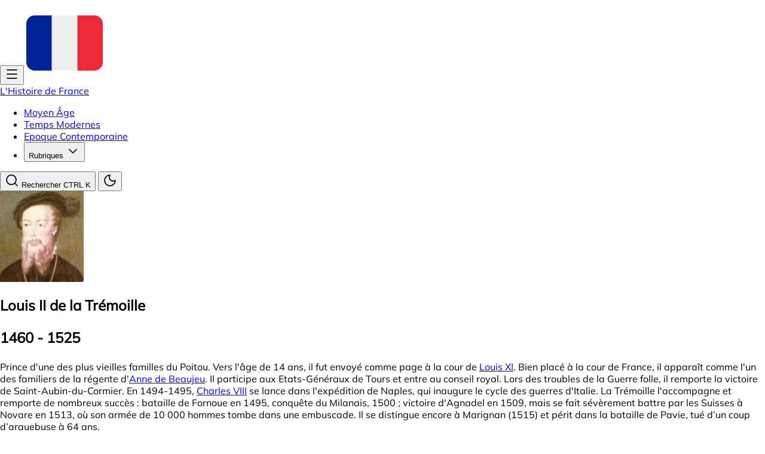

--- FILE ---
content_type: text/html; charset=utf-8
request_url: https://www.histoire-france.net/biographie/tremoille
body_size: 5376
content:
<!doctype html>
<html lang="fr">
	<head>
		<meta charset="utf-8" />
		<link rel="icon" href="../favicon.png" />
		<meta
			name="viewport"
			content="width=device-width, initial-scale=1, maximum-scale=1, user-scalable=no"
		/>
		<meta name="google-adsense-account" content="ca-pub-3749707188798805" />
		
		<link href="../_app/immutable/assets/0.Daf3wk0R.css" rel="stylesheet">
		<link rel="modulepreload" href="../_app/immutable/entry/start.DGBtfwqw.js">
		<link rel="modulepreload" href="../_app/immutable/chunks/D9qWh-FS.js">
		<link rel="modulepreload" href="../_app/immutable/chunks/BLaGgUx6.js">
		<link rel="modulepreload" href="../_app/immutable/chunks/BcAmJd3P.js">
		<link rel="modulepreload" href="../_app/immutable/chunks/DKuE_fHx.js">
		<link rel="modulepreload" href="../_app/immutable/chunks/CNQ8mPB9.js">
		<link rel="modulepreload" href="../_app/immutable/chunks/BUApaBEI.js">
		<link rel="modulepreload" href="../_app/immutable/entry/app.CFJabWQm.js">
		<link rel="modulepreload" href="../_app/immutable/chunks/PPVm8Dsz.js">
		<link rel="modulepreload" href="../_app/immutable/chunks/B6ZCUQB-.js">
		<link rel="modulepreload" href="../_app/immutable/chunks/BcdINJAS.js">
		<link rel="modulepreload" href="../_app/immutable/chunks/DBh-PnBU.js">
		<link rel="modulepreload" href="../_app/immutable/chunks/B7CqW8JJ.js">
		<link rel="modulepreload" href="../_app/immutable/nodes/0.Dy0M6foV.js">
		<link rel="modulepreload" href="../_app/immutable/chunks/CLmhwaX3.js">
		<link rel="modulepreload" href="../_app/immutable/chunks/DbL7jEPg.js">
		<link rel="modulepreload" href="../_app/immutable/chunks/CyQPBF_v.js">
		<link rel="modulepreload" href="../_app/immutable/chunks/DY_7Cnp7.js">
		<link rel="modulepreload" href="../_app/immutable/chunks/6UgX31v_.js">
		<link rel="modulepreload" href="../_app/immutable/chunks/ClSSsriF.js">
		<link rel="modulepreload" href="../_app/immutable/chunks/Ps_pxj9h.js">
		<link rel="modulepreload" href="../_app/immutable/chunks/COMDeQoJ.js">
		<link rel="modulepreload" href="../_app/immutable/chunks/D4ZJyH8d.js">
		<link rel="modulepreload" href="../_app/immutable/chunks/C0IOKngD.js">
		<link rel="modulepreload" href="../_app/immutable/chunks/JRQbwk_x.js">
		<link rel="modulepreload" href="../_app/immutable/chunks/Dw-PR3Sf.js">
		<link rel="modulepreload" href="../_app/immutable/chunks/aSIUPqaO.js">
		<link rel="modulepreload" href="../_app/immutable/chunks/B_uNmwko.js">
		<link rel="modulepreload" href="../_app/immutable/chunks/B-jt_lV_.js">
		<link rel="modulepreload" href="../_app/immutable/chunks/j55alYhT.js">
		<link rel="modulepreload" href="../_app/immutable/chunks/DYFGL7Zd.js">
		<link rel="modulepreload" href="../_app/immutable/chunks/CGckqeLl.js">
		<link rel="modulepreload" href="../_app/immutable/nodes/15.DEXugo-h.js">
		<link rel="modulepreload" href="../_app/immutable/chunks/Vopo4XKS.js">
		<link rel="modulepreload" href="../_app/immutable/chunks/CBbuBPfZ.js">
		<link rel="modulepreload" href="../_app/immutable/chunks/2-wkcUb2.js">
		<link rel="modulepreload" href="../_app/immutable/chunks/CxIlDtmI.js"><!--[--><meta name="description" content="Biographie de Louis II de la Trémoille (1460 - 1525)"/> <meta name="og:title" content="Louis II de la Trémoille - L'Histoire de France"/> <meta name="og:description" content="Biographie de Louis II de la Trémoille (1460 - 1525)"/> <!--[!--><!--]--> <meta name="og:url" content="https://www.histoire-france.net"/> <meta name="og:type" content="website"/> <meta name="og:locale" content="fr_FR"/> <meta name="og:site_name" content="L'Histoire de France"/> <meta name="twitter:card" content="summary_large_image"/> <meta name="twitter:title" content="Louis II de la Trémoille - L'Histoire de France"/> <meta name="twitter:description" content="Biographie de Louis II de la Trémoille (1460 - 1525)"/> <!--[!--><!--]--> <meta name="twitter:url" content="https://www.histoire-france.net"/> <meta name="twitter:site" content="L'Histoire de France"/> <!--[--><meta name="twitter:creator" content="johnnyguaca"/><!--]--><!--]--><!--[--><!--[!--><!--]--> <!----><script>(function setInitialMode({ defaultMode = "system", themeColors: themeColors2, darkClassNames: darkClassNames2 = ["dark"], lightClassNames: lightClassNames2 = [], defaultTheme = "", modeStorageKey: modeStorageKey2 = "mode-watcher-mode", themeStorageKey: themeStorageKey2 = "mode-watcher-theme" }) {
  const rootEl = document.documentElement;
  const mode = localStorage.getItem(modeStorageKey2) ?? defaultMode;
  const theme = localStorage.getItem(themeStorageKey2) ?? defaultTheme;
  const light = mode === "light" || mode === "system" && window.matchMedia("(prefers-color-scheme: light)").matches;
  if (light) {
    if (darkClassNames2.length)
      rootEl.classList.remove(...darkClassNames2.filter(Boolean));
    if (lightClassNames2.length)
      rootEl.classList.add(...lightClassNames2.filter(Boolean));
  } else {
    if (lightClassNames2.length)
      rootEl.classList.remove(...lightClassNames2.filter(Boolean));
    if (darkClassNames2.length)
      rootEl.classList.add(...darkClassNames2.filter(Boolean));
  }
  rootEl.style.colorScheme = light ? "light" : "dark";
  if (themeColors2) {
    const themeMetaEl = document.querySelector('meta[name="theme-color"]');
    if (themeMetaEl) {
      themeMetaEl.setAttribute("content", mode === "light" ? themeColors2.light : themeColors2.dark);
    }
  }
  if (theme) {
    rootEl.setAttribute("data-theme", theme);
    localStorage.setItem(themeStorageKey2, theme);
  }
  localStorage.setItem(modeStorageKey2, mode);
})({"defaultMode":"system","darkClassNames":["dark"],"lightClassNames":[],"defaultTheme":"","modeStorageKey":"mode-watcher-mode","themeStorageKey":"mode-watcher-theme"});</script><!----><!--]--><title>Louis II de la Trémoille - L'Histoire de France</title>
		<link
			rel="preload"
			href="/fonts/mulish-latin-400-regular.woff2"
			as="font"
			type="font/woff2"
			crossorigin="anonymous"
		/>
		<script
			async
			src="https://pagead2.googlesyndication.com/pagead/js/adsbygoogle.js?client=ca-pub-3749707188798805"
			crossorigin="anonymous"
		></script>
	</head>
	<body data-sveltekit-preload-data="hover">
		<div style="display: contents"><!--[--><!--[--><!----><div class="grid grid-cols-[1fr] w-full bg-surface-50-950"><div class="grid min-h-screen grid-rows-[auto_auto_1fr_auto]"><header class="mx-auto flex justify-between items-center max-w-7xl p-2 w-full"><div class="flex justify-start items-center gap-2 min-w-fit"><!----><!----><!----><!--$s1--><!--[!--><button data-slot="sheet-trigger" class="xl:hidden mr-4" aria-label="Ouvrir la sidebar" id="bits-s1" aria-haspopup="dialog" aria-expanded="false" data-dialog-trigger="" data-state="closed"><svg xmlns="http://www.w3.org/2000/svg" width="24" height="24" viewBox="0 0 24 24" fill="none" stroke="currentColor" stroke-width="2" stroke-linecap="round" stroke-linejoin="round" class="lucide-icon lucide lucide-menu size-8"><!--[--><!----><path d="M4 5h16"><!----></path><!----><!----><path d="M4 12h16"><!----></path><!----><!----><path d="M4 19h16"><!----></path><!----><!--]--><!--[--><!--[--><!--]--><!--]--></svg><!----></button><!--]--><!----><!----> <!----><!----><!--[!--><!--]--><!----><!----><!----><!----><!----> <a href="/" class="flex items-center gap-2 hover:bg-accent rounded-md p-2"><img src="data:image/svg+xml,%3c?xml%20version='1.0'%20encoding='UTF-8'?%3e%3csvg%20width='128'%20height='128'%20viewBox='0%200%20128%20128'%20xmlns='http://www.w3.org/2000/svg'%3e%3cdefs%3e%3c/defs%3e%3c!--%20Background%20--%3e%3crect%20width='128'%20height='128'%20rx='0'%20ry='0'%20fill='transparent'%20/%3e%3c!--%20Icon%20Container%20avec%20rotation%20et%20centrage%20--%3e%3cg%20transform='translate(64,%2064)%20rotate(0)'%3e%3cg%20transform='translate(-64,%20-64)'%3e%3csvg%20width='128'%20height='128'%20viewBox='0%200%2036%2036'%20fill='%23000000'%20stroke='%23000000'%20stroke-width='0'%3e%3cpath%20fill='%23ED2939'%20d='M36%2027a4%204%200%200%201-4%204h-8V5h8a4%204%200%200%201%204%204z'/%3e%3cpath%20fill='%23002495'%20d='M4%205a4%204%200%200%200-4%204v18a4%204%200%200%200%204%204h8V5z'/%3e%3cpath%20fill='%23EEE'%20d='M12%205h12v26H12z'/%3e%3c/svg%3e%3c/g%3e%3c/g%3e%3c/svg%3e" alt="Logo" class="size-6"/> <div class="text-xl font-bold hidden sm:block">L'Histoire de France</div></a></div> <div class="justify-center hidden xl:flex"><!----><!--$s2--><!--[!--><nav aria-label="main" data-slot="navigation-menu" data-viewport="false" class="group/navigation-menu relative flex max-w-max flex-1 items-center justify-center" id="bits-s2" data-orientation="horizontal" dir="ltr" data-navigation-menu-root="" data-navigation-menu-menu=""><!----><!--$s3--><!--[!--><div id="bits-474"><ul data-slot="navigation-menu-list" class="group flex flex-1 list-none items-center justify-center gap-1 z-50" id="bits-s3" data-orientation="horizontal" data-navigation-menu-list=""><!--[--><!----><!--$s4--><!--[!--><li data-slot="navigation-menu-item" class="relative" id="bits-s4" data-navigation-menu-item=""><!--[--><!----><!--$s5--><!--[!--><a data-slot="navigation-menu-link" class="data-[active=true]:focus:bg-accent data-[active=true]:hover:bg-accent data-[active=true]:bg-accent/50 data-[active=true]:text-accent-foreground [&amp;_svg:not([class*='text-'])]:text-muted-foreground flex-col gap-1 p-2 [&amp;_svg:not([class*='size-'])]:size-4 bg-background hover:bg-accent hover:text-accent-foreground focus:bg-accent focus:text-accent-foreground data-[state=open]:hover:bg-accent data-[state=open]:text-accent-foreground data-[state=open]:focus:bg-accent data-[state=open]:bg-accent/50 focus-visible:ring-ring/50 group inline-flex h-9 w-max items-center justify-center rounded-md px-4 py-2 text-sm font-medium outline-none transition-[color,box-shadow] focus-visible:outline-1 focus-visible:ring-[3px] disabled:pointer-events-none disabled:opacity-50" href="/moyen" id="bits-s5" data-navigation-menu-link="" tabindex="0"><!---->Moyen Âge<!----></a><!--]--><!----><!--]--><!----></li><!--]--><!----><!----><!--$s6--><!--[!--><li data-slot="navigation-menu-item" class="relative" id="bits-s6" data-navigation-menu-item=""><!--[--><!----><!--$s7--><!--[!--><a data-slot="navigation-menu-link" class="data-[active=true]:focus:bg-accent data-[active=true]:hover:bg-accent data-[active=true]:bg-accent/50 data-[active=true]:text-accent-foreground [&amp;_svg:not([class*='text-'])]:text-muted-foreground flex-col gap-1 p-2 [&amp;_svg:not([class*='size-'])]:size-4 bg-background hover:bg-accent hover:text-accent-foreground focus:bg-accent focus:text-accent-foreground data-[state=open]:hover:bg-accent data-[state=open]:text-accent-foreground data-[state=open]:focus:bg-accent data-[state=open]:bg-accent/50 focus-visible:ring-ring/50 group inline-flex h-9 w-max items-center justify-center rounded-md px-4 py-2 text-sm font-medium outline-none transition-[color,box-shadow] focus-visible:outline-1 focus-visible:ring-[3px] disabled:pointer-events-none disabled:opacity-50" href="/temps" id="bits-s7" data-navigation-menu-link="" tabindex="0"><!---->Temps Modernes<!----></a><!--]--><!----><!--]--><!----></li><!--]--><!----><!----><!--$s8--><!--[!--><li data-slot="navigation-menu-item" class="relative" id="bits-s8" data-navigation-menu-item=""><!--[--><!----><!--$s9--><!--[!--><a data-slot="navigation-menu-link" class="data-[active=true]:focus:bg-accent data-[active=true]:hover:bg-accent data-[active=true]:bg-accent/50 data-[active=true]:text-accent-foreground [&amp;_svg:not([class*='text-'])]:text-muted-foreground flex-col gap-1 p-2 [&amp;_svg:not([class*='size-'])]:size-4 bg-background hover:bg-accent hover:text-accent-foreground focus:bg-accent focus:text-accent-foreground data-[state=open]:hover:bg-accent data-[state=open]:text-accent-foreground data-[state=open]:focus:bg-accent data-[state=open]:bg-accent/50 focus-visible:ring-ring/50 group inline-flex h-9 w-max items-center justify-center rounded-md px-4 py-2 text-sm font-medium outline-none transition-[color,box-shadow] focus-visible:outline-1 focus-visible:ring-[3px] disabled:pointer-events-none disabled:opacity-50" href="/epoque" id="bits-s9" data-navigation-menu-link="" tabindex="0"><!---->Epoque Contemporaine<!----></a><!--]--><!----><!--]--><!----></li><!--]--><!----><!----><!--$s10--><!--[!--><li data-slot="navigation-menu-item" class="relative" id="bits-s10" data-navigation-menu-item=""><!--[!--><!----><!--$s11--><!--[!--><button data-slot="navigation-menu-trigger" class="bg-background hover:bg-accent hover:text-accent-foreground focus:bg-accent focus:text-accent-foreground data-[state=open]:hover:bg-accent data-[state=open]:text-accent-foreground data-[state=open]:focus:bg-accent data-[state=open]:bg-accent/50 focus-visible:ring-ring/50 group inline-flex h-9 w-max items-center justify-center rounded-md px-4 py-2 text-sm font-medium outline-none transition-[color,box-shadow] focus-visible:outline-1 focus-visible:ring-[3px] disabled:pointer-events-none disabled:opacity-50 group" id="bits-s11" data-state="closed" data-value="bits-s10" aria-expanded="false" data-navigation-menu-trigger="" tabindex="0"><!---->Rubriques<!----> <svg xmlns="http://www.w3.org/2000/svg" width="24" height="24" viewBox="0 0 24 24" fill="none" stroke="currentColor" stroke-width="2" stroke-linecap="round" stroke-linejoin="round" class="lucide-icon lucide lucide-chevron-down relative top-px ml-1 size-3 transition duration-300 group-data-[state=open]:rotate-180" aria-hidden="true"><!--[--><!----><path d="m6 9 6 6 6-6"><!----></path><!----><!--]--><!----><!----></svg><!----><!----></button><!--]--> <!--[!--><!--]--><!----><!----> <!----><!--$s12--><!--[--><!--[!--><!--]--><!----><!--]--><!----><!----><!--]--><!----></li><!--]--><!----><!--]--><!----></ul></div> <!----><!--]--><!----><!----> <!--[!--><!--]--><!----></nav><!--]--><!----><!----></div> <div class="flex justify-end gap-2"><!----><!----><!----><!--$s13--><!--[!--><button data-slot="dialog-trigger" aria-label="Rechercher dans le site" class="focus-visible:border-ring focus-visible:ring-ring/50 aria-invalid:ring-destructive/20 dark:aria-invalid:ring-destructive/40 aria-invalid:border-destructive inline-flex shrink-0 items-center justify-center gap-2 whitespace-nowrap rounded-md text-sm font-medium outline-none transition-all focus-visible:ring-[3px] disabled:pointer-events-none disabled:opacity-50 aria-disabled:pointer-events-none aria-disabled:opacity-50 [&amp;_svg:not([class*='size-'])]:size-4 [&amp;_svg]:pointer-events-none [&amp;_svg]:shrink-0 bg-background shadow-xs hover:bg-accent hover:text-accent-foreground dark:bg-input/30 dark:border-input dark:hover:bg-input/50 border h-9 px-4 py-2 has-[>svg]:px-3 cursor-text!" id="bits-s13" aria-haspopup="dialog" aria-expanded="false" data-dialog-trigger="" data-state="closed"><!--[--><svg xmlns="http://www.w3.org/2000/svg" width="24" height="24" viewBox="0 0 24 24" fill="none" stroke="currentColor" stroke-width="2" stroke-linecap="round" stroke-linejoin="round" class="lucide-icon lucide lucide-search size-4 mr-2"><!--[--><!----><path d="m21 21-4.34-4.34"><!----></path><!----><!----><circle cx="11" cy="11" r="8"><!----></circle><!----><!--]--><!----><!----></svg><!----> Rechercher <span class="ml-10 text-xs opacity-75 w-12" data-pagefind-ignore="">CTRL K</span><!--]--><!----></button><!--]--><!----><!----> <!----><!----><!--[!--><!--]--><!----><!----><!----><!----><!----> <!--[!--><button data-slot="button" class="focus-visible:border-ring focus-visible:ring-ring/50 aria-invalid:ring-destructive/20 dark:aria-invalid:ring-destructive/40 aria-invalid:border-destructive inline-flex shrink-0 items-center justify-center gap-2 whitespace-nowrap rounded-md text-sm font-medium outline-none transition-all focus-visible:ring-[3px] disabled:pointer-events-none disabled:opacity-50 aria-disabled:pointer-events-none aria-disabled:opacity-50 [&amp;_svg:not([class*='size-'])]:size-4 [&amp;_svg]:pointer-events-none [&amp;_svg]:shrink-0 hover:bg-accent hover:text-accent-foreground dark:hover:bg-accent/50 size-9" type="button" aria-label="Toggle theme"><!--[!--><svg xmlns="http://www.w3.org/2000/svg" width="24" height="24" viewBox="0 0 24 24" fill="none" stroke="currentColor" stroke-width="2" stroke-linecap="round" stroke-linejoin="round" class="lucide-icon lucide lucide-moon size-5"><!--[--><!----><path d="M20.985 12.486a9 9 0 1 1-9.473-9.472c.405-.022.617.46.402.803a6 6 0 0 0 8.268 8.268c.344-.215.825-.004.803.401"><!----></path><!----><!--]--><!----><!----></svg><!--]--><!----></button><!--]--><!----></div></header> <!--[!--><!--]--><!----> <main class="p-4 flex w-full justify-center items-start"><!--[!--><!----><!----> <article class="flex flex-col items-center justify-center gap-2 prose lg:prose-lg dark:prose-invert"><!--[--><!--[--><!--[!--><picture><!--[--><source srcset="/_app/immutable/assets/tremoille.DHFl0QNH.avif 70w, /_app/immutable/assets/tremoille.niczqErj.avif 140w" type="image/avif"/><source srcset="/_app/immutable/assets/tremoille.BnfnFEmP.webp 70w, /_app/immutable/assets/tremoille.C1PgMNCA.webp 140w" type="image/webp"/><source srcset="/_app/immutable/assets/tremoille.BrQCQqJ0.jpeg 70w, /_app/immutable/assets/tremoille.DlfuuXds.jpeg 140w" type="image/jpeg"/><!--]--> <img src="/_app/immutable/assets/tremoille.DlfuuXds.jpeg" alt="Louis II de la Trémoille" class="rounded-lg" width="140" height="152" onload="this.__e=event" onerror="this.__e=event"/></picture><!--]--><!--]--><!--]--> <h1 class="text-center mb-0! pb-0!">Louis II de la Trémoille <!--[--><p class="text-xl font-bold text-muted-foreground">1460 - 1525</p><!--]--></h1> <!----><p>Prince d'une des plus vieilles familles du Poitou. Vers l'âge de 14 ans, il fut envoyé comme page à la cour de <a href="/biographie/louis11">Louis XI</a>. Bien placé à la cour de France, il apparaît comme l'un des familiers de la régente d'<a href="/biographie/anne_beaujeu">Anne de Beaujeu</a>. Il participe aux Etats-Généraux de Tours et entre au conseil royal. Lors des troubles de la Guerre folle, il remporte la victoire de Saint-Aubin-du-Cormier. En 1494-1495, <a href="/biographie/charles8">Charles VIII</a> se lance dans l'expédition de Naples, qui inaugure le cycle des guerres d'Italie. La Trémoille l'accompagne et remporte de nombreux succès : bataille de Fornoue en 1495, conquête du Milanais, 1500 ; victoire d'Agnadel en 1509, mais se fait sévèrement battre par les Suisses à Novare en 1513, où son armée de 10 000 hommes tombe dans une embuscade. Il se distingue encore à Marignan (1515) et périt dans la bataille de Pavie, tué d’un coup d’arquebuse à 64 ans.</p><!----></article><!----><!--]--><!----></main> <footer class="mx-auto flex flex-col md:flex-row items-center justify-between max-w-7xl p-4 w-full text-muted-foreground gap-4"><div class="flex justify-start items-center gap-2"><p class="text-sm text-muted-foreground">© 2025 L'Histoire de France</p></div> <div class="flex flex-col md:flex-row items-center md:gap-4 justify-center text-sm"><a href="javascript:WriteTo('histoire-france.net', 'webmaster', 'Erreur sur la page ', true, '/biographie/tremoille');">Signaler faute d'orthographe</a> <!--[--><a href="/page/confidentialite" class="hover:underline">Politique de confidentialité</a><a href="/page/liens" class="hover:underline">Liens</a><a href="/page/terms" class="hover:underline">Termes et conditions</a><!--]--></div> <div class="flex justify-end"><a href="https://www.facebook.com/profile.php?id=100066779318599" aria-label="Facebook" class="hover:text-blue-700"><svg xmlns="http://www.w3.org/2000/svg" width="32" height="32" viewBox="0 0 24 24"><path fill="currentColor" d="M22 12c0-5.52-4.48-10-10-10S2 6.48 2 12c0 4.84 3.44 8.87 8 9.8V15H8v-3h2V9.5C10 7.57 11.57 6 13.5 6H16v3h-2c-.55 0-1 .45-1 1v2h3v3h-3v6.95c5.05-.5 9-4.76 9-9.95"></path></svg></a></div></footer></div></div> <!--[!--><!--]--><!----> <!--[!--><!--]--><!----><!----><!--]--> <!--[!--><!--]--><!--]-->
			
			<script>
				{
					__sveltekit_1yw1dxz = {
						base: new URL("..", location).pathname.slice(0, -1)
					};

					const element = document.currentScript.parentElement;

					Promise.all([
						import("../_app/immutable/entry/start.DGBtfwqw.js"),
						import("../_app/immutable/entry/app.CFJabWQm.js")
					]).then(([kit, app]) => {
						kit.start(app, element, {
							node_ids: [0, 15],
							data: [null,null],
							form: null,
							error: null
						});
					});
				}
			</script>
		</div>
	</body>
</html>


--- FILE ---
content_type: text/html; charset=utf-8
request_url: https://www.google.com/recaptcha/api2/aframe
body_size: 253
content:
<!DOCTYPE HTML><html><head><meta http-equiv="content-type" content="text/html; charset=UTF-8"></head><body><script nonce="-2qjRB97Y3kmK84zCFGY-Q">/** Anti-fraud and anti-abuse applications only. See google.com/recaptcha */ try{var clients={'sodar':'https://pagead2.googlesyndication.com/pagead/sodar?'};window.addEventListener("message",function(a){try{if(a.source===window.parent){var b=JSON.parse(a.data);var c=clients[b['id']];if(c){var d=document.createElement('img');d.src=c+b['params']+'&rc='+(localStorage.getItem("rc::a")?sessionStorage.getItem("rc::b"):"");window.document.body.appendChild(d);sessionStorage.setItem("rc::e",parseInt(sessionStorage.getItem("rc::e")||0)+1);localStorage.setItem("rc::h",'1768796047547');}}}catch(b){}});window.parent.postMessage("_grecaptcha_ready", "*");}catch(b){}</script></body></html>

--- FILE ---
content_type: application/javascript; charset=utf-8
request_url: https://www.histoire-france.net/_app/immutable/chunks/B-jt_lV_.js
body_size: 130
content:
import{m as d,F as g,G as i,u as l,w as m,g as p,H as b,I as v,J as h}from"./BcAmJd3P.js";function x(n=!1){const s=d,e=s.l.u;if(!e)return;let r=()=>v(s.s);if(n){let o=0,t={};const _=h(()=>{let c=!1;const a=s.s;for(const f in a)a[f]!==t[f]&&(t[f]=a[f],c=!0);return c&&o++,o});r=()=>p(_)}e.b.length&&g(()=>{u(s,r),i(e.b)}),l(()=>{const o=m(()=>e.m.map(b));return()=>{for(const t of o)typeof t=="function"&&t()}}),e.a.length&&l(()=>{u(s,r),i(e.a)})}function u(n,s){if(n.l.s)for(const e of n.l.s)p(e);s()}export{x as i};


--- FILE ---
content_type: application/javascript; charset=utf-8
request_url: https://www.histoire-france.net/_app/immutable/nodes/15.DEXugo-h.js
body_size: 460
content:
import{a as I}from"../chunks/Vopo4XKS.js";import{e as O}from"../chunks/CBbuBPfZ.js";import{i as v}from"../chunks/B6ZCUQB-.js";import{p as z,f as x,e as M,t as h,a as _,b as P,g as t,a7 as n,s,d as p,r as g}from"../chunks/BcAmJd3P.js";import{s as b}from"../chunks/DKuE_fHx.js";import{h as T}from"../chunks/C0IOKngD.js";import{S as q}from"../chunks/2-wkcUb2.js";import{I as w}from"../chunks/CxIlDtmI.js";const A=async({params:o})=>{const a=I.find(e=>e.slug==o.slug);return a||O(404,`Biographie non trouvée : ${o.slug}`),{biography:a}},Q=Object.freeze(Object.defineProperty({__proto__:null,load:A},Symbol.toStringTag,{value:"Module"}));var C=x('<p class="text-xl font-bold text-muted-foreground"> </p>'),D=x('<!> <article class="flex flex-col items-center justify-center gap-2 prose lg:prose-lg dark:prose-invert"><!> <h1 class="text-center mb-0! pb-0!"> <!></h1> <!></article>',1);function R(o,a){z(a,!0);let e=n(()=>a.data.biography),y=n(()=>t(e).img?`biographies/${t(e).img}`:null);var m=D(),f=M(m);{let r=n(()=>`Biographie de ${t(e).title} (${t(e).dates})`);q(f,{get title(){return t(e).title},get description(){return t(r)}})}var c=s(f,2),d=p(c);{var $=r=>{w(r,{get src(){return t(y)},get alt(){return t(e).title},class:"rounded-lg"})};v(d,r=>{t(e).img&&r($)})}var i=s(d,2),u=p(i),S=s(u);{var j=r=>{var l=C(),k=p(l,!0);g(l),h(()=>b(k,t(e).dates)),_(r,l)};v(S,r=>{t(e).dates&&r(j)})}g(i);var B=s(i,2);T(B,()=>t(e).html),g(c),h(()=>b(u,`${t(e).title??""} `)),_(o,m),P()}export{R as component,Q as universal};


--- FILE ---
content_type: application/javascript; charset=utf-8
request_url: https://www.histoire-france.net/_app/immutable/chunks/CyQPBF_v.js
body_size: 5490
content:
const e=[{title:"Politique de confidentialité",description:"Site relatant l'Histoire de France durant toutes les époques : Antiquité, Moyen Âge, Temps Modernes, Epoque Contemporaine. Des récits passionnants, des anecdotes et des légendes, des descriptions de batailles, des biographies et des quiz.",content:`## Introduction

Chez www.histoire-france.net, le respect de votre vie privée est de la plus haute importance. Cette politique de confidentialité vise à vous informer des pratiques concernant les cookies et la publicité sur notre site, et de la manière dont ils peuvent affecter votre expérience. Nous ne collectons pas d'informations personnelles des visiteurs de manière active.

## Cookies et Technologies de Suivi

Nous utilisons des cookies pour améliorer votre expérience sur notre site, faciliter l'accès à notre contenu et analyser le trafic de notre site. Ces cookies incluent des cookies de marketing utilisés par des tiers pour vous présenter des publicités ciblées susceptibles de vous intéresser. Ces cookies ne collectent pas d'informations permettant de vous identifier personnellement.

## Publicité

Des publicités sont affichées sur notre site. Ces publicités sont fournies par des réseaux de publicité tiers qui peuvent utiliser des cookies pour collecter des informations sur vos activités sur divers sites afin de vous fournir des publicités ciblées en fonction de vos centres d'intérêt. Nous ne partageons pas vos informations personnelles avec ces tiers.

## Gestion des Cookies

Vous avez la possibilité de contrôler et de limiter les cookies utilisés par notre site et par des tiers via les paramètres de votre navigateur. La plupart des navigateurs vous permettent de refuser ou d'accepter les cookies. Cependant, bloquer tous les cookies peut avoir un impact négatif sur l'usabilité de nombreux sites, y compris le nôtre.

## Consentement

En utilisant notre site, vous consentez à l'utilisation de cookies et à la réception de publicités comme décrit dans cette politique de confidentialité.

## Modifications de Notre Politique de Confidentialité

Nous pouvons mettre à jour cette politique de confidentialité de temps à autre pour refléter, par exemple, des changements dans nos pratiques ou pour d'autres raisons opérationnelles, légales ou réglementaires. Nous vous encourageons à revoir régulièrement cette page pour rester informé de nos pratiques en matière de confidentialité.`,_meta:{filePath:"confidentialite.md",fileName:"confidentialite.md",directory:".",extension:"md",path:"confidentialite"},slug:"confidentialite",html:`<h2>Introduction</h2>
<p>Chez www.histoire-france.net, le respect de votre vie privée est de la plus haute importance. Cette politique de confidentialité vise à vous informer des pratiques concernant les cookies et la publicité sur notre site, et de la manière dont ils peuvent affecter votre expérience. Nous ne collectons pas d'informations personnelles des visiteurs de manière active.</p>
<h2>Cookies et Technologies de Suivi</h2>
<p>Nous utilisons des cookies pour améliorer votre expérience sur notre site, faciliter l'accès à notre contenu et analyser le trafic de notre site. Ces cookies incluent des cookies de marketing utilisés par des tiers pour vous présenter des publicités ciblées susceptibles de vous intéresser. Ces cookies ne collectent pas d'informations permettant de vous identifier personnellement.</p>
<h2>Publicité</h2>
<p>Des publicités sont affichées sur notre site. Ces publicités sont fournies par des réseaux de publicité tiers qui peuvent utiliser des cookies pour collecter des informations sur vos activités sur divers sites afin de vous fournir des publicités ciblées en fonction de vos centres d'intérêt. Nous ne partageons pas vos informations personnelles avec ces tiers.</p>
<h2>Gestion des Cookies</h2>
<p>Vous avez la possibilité de contrôler et de limiter les cookies utilisés par notre site et par des tiers via les paramètres de votre navigateur. La plupart des navigateurs vous permettent de refuser ou d'accepter les cookies. Cependant, bloquer tous les cookies peut avoir un impact négatif sur l'usabilité de nombreux sites, y compris le nôtre.</p>
<h2>Consentement</h2>
<p>En utilisant notre site, vous consentez à l'utilisation de cookies et à la réception de publicités comme décrit dans cette politique de confidentialité.</p>
<h2>Modifications de Notre Politique de Confidentialité</h2>
<p>Nous pouvons mettre à jour cette politique de confidentialité de temps à autre pour refléter, par exemple, des changements dans nos pratiques ou pour d'autres raisons opérationnelles, légales ou réglementaires. Nous vous encourageons à revoir régulièrement cette page pour rester informé de nos pratiques en matière de confidentialité.</p>`},{title:"Liens",description:"Site relatant l'Histoire de France durant toutes les époques : Antiquité, Moyen Âge, Temps Modernes, Epoque Contemporaine. Des récits passionnants, des anecdotes et des légendes, des descriptions de batailles, des biographies et des quiz.",content:`## Histoire de France

- [L'Histoire de France de Vercingétorix à nos jours](http://histoirdefrance.fr/) : Une vraie mine d'or ! Ce site composé de plus de 1000 pages est l'un des plus complets, il traite d'absolument toutes les époques sans aucune négligence, vous trouverez en prime d'autres thèmes abordés comme la mythologie ou les sciences.
- [HIStoire](http://his.nicolas.free.fr/) : Un site très agréable à consulter, il relate l'Histoire de France de la fin de la Préhistoire à Louis XV. On y trouve également des articles sur les monuments du patrimoine français.
- [l"Histoire par l"image - 1789 1939](http://www.histoire-image.org/) : Un site tout en flash qui constitue un répertoire assez large des images et tableaux illustrant les événements qui on marqués la France de 1789 à 1939.
- [Histoire-fr.com](http://www.histoire-fr.com/) : Site généraliste sur l'Histoire, traitant l'époque ancienne, médiévale, moderne et contemporaine. On y trouve également des articles sur la mythologie.
- [Histoire pour Tous](http://www.histoire-pour-tous.fr) : Magazine en ligne de l'histoire de France et du monde, des origines de l’humanité à nos jours - Actualité de l'histoire, articles thématiques , critiques de films et de livres, histoire des guerres mondiales et des grandes civilisations, biographies historiques et bien plus encore !
- [Généalogie de l'Histoire de France](http://www.roi-france.com) : Parcourrez l'Histoire de France (et d'Europe) au travers les biographies et arbres généalogiques des rois de France et des grands personnages du royaume : Capétiens, Valois, Bourbon et autres grandes familles de France et d'Europe.
- [Histopresse](http://www.histopresse.com) : Histoire de la presse, journaux anciens, annonces, achats, échanges, fiches pédagogiques... Découvrez les vieux journaux de la monarchie à la révolution française et l'information du temps passé comme si vous y étiez...

## Moyen Âge

- **Clovis :**
  - [Clovis Ier](http://clovis1er.free.fr/) : Un site très complet relatant le règne de Clovis Ier, père de la France.

## Epoque Contemporaine

- **La Révolution :**
  - [La Révolution française : 1789-1799](http://revolution.1789.free.fr/) : Mon préféré sur le sujet, il y a tout ce que l'on veut trouver, le récit est amplifié, et de nombreuses images ornent le site.
- **Consulat et Empire :**
  - [Napoleon-empire.net - De Bonaparte à Napoléon Ier](http://www.napoleon-empire.net/) : L'épopée de Napoléon Bonaparte, premier consul puis Empereur des Français (1769-1821). Personnalités civiles et militaires du Consulat et du Premier Empire. Chronologie détaillée. Principales batailles.
- **Seconde Guerre Mondiale :**
  - [Overlord 44](http://www.overlord44.fr/) : Site complet sur le Débarquement et toute la bataille de Normandie. Le site bénéficie en outre de nombreuses catégories annexes telles que des biographies, les sites et musées, les lectures intéressantes, ainsi qu'un annuaire.

## Divers

- [Egypte ancienne antique des pharaons](http://www.egyptos.net) : L'Égypte ancienne antique a depuis tous temps fasciné les scientifiques. Egyptos vous propose d'entrer dans ce monde fascinant de l'Egypte des pharaons. Avec un dictionnaire, une rubrique sur l'histoire, la vie quotidienne, les dieux, etc.
- [Les Belges, leur histoire ... et celle de leur patrie, la Belgique](http://www.histoire-des-belges.be) : Les Belges aussi ont leur histoire, et on retrouve de nombreux épisodes communs à l'Histoire de France. Ce site très agréable vous en apprendra davantage.
- [Promenade en France](http://promenade34.free.fr/) : Un site qui vous permet de vous ballader au coeur de nos régions françaises pour y découvrir tout notre patrimoine national.
- [France langue](http://www.france-langue.fr) : Ecole de français situé à Paris Opéra, France langue vous propose des [cours de francais](http://www.france-langue.fr) de tous niveaux: français général, des cours au pair, la préparation aux examens ainsi que des stages en entreprise.
- [Cinenaut](http://cinenaut.net) : Cinenaut est un site qui vous permet de découvrir des films de façon fluide et interactive avec des informations sur les notes et les diffuseurs.`,_meta:{filePath:"liens.md",fileName:"liens.md",directory:".",extension:"md",path:"liens"},slug:"liens",html:`<h2>Histoire de France</h2>
<ul>
<li><a href="http://histoirdefrance.fr/">L'Histoire de France de Vercingétorix à nos jours</a> : Une vraie mine d'or ! Ce site composé de plus de 1000 pages est l'un des plus complets, il traite d'absolument toutes les époques sans aucune négligence, vous trouverez en prime d'autres thèmes abordés comme la mythologie ou les sciences.</li>
<li><a href="http://his.nicolas.free.fr/">HIStoire</a> : Un site très agréable à consulter, il relate l'Histoire de France de la fin de la Préhistoire à Louis XV. On y trouve également des articles sur les monuments du patrimoine français.</li>
<li><a href="http://www.histoire-image.org/">l"Histoire par l"image - 1789 1939</a> : Un site tout en flash qui constitue un répertoire assez large des images et tableaux illustrant les événements qui on marqués la France de 1789 à 1939.</li>
<li><a href="http://www.histoire-fr.com/">Histoire-fr.com</a> : Site généraliste sur l'Histoire, traitant l'époque ancienne, médiévale, moderne et contemporaine. On y trouve également des articles sur la mythologie.</li>
<li><a href="http://www.histoire-pour-tous.fr">Histoire pour Tous</a> : Magazine en ligne de l'histoire de France et du monde, des origines de l’humanité à nos jours - Actualité de l'histoire, articles thématiques , critiques de films et de livres, histoire des guerres mondiales et des grandes civilisations, biographies historiques et bien plus encore !</li>
<li><a href="http://www.roi-france.com">Généalogie de l'Histoire de France</a> : Parcourrez l'Histoire de France (et d'Europe) au travers les biographies et arbres généalogiques des rois de France et des grands personnages du royaume : Capétiens, Valois, Bourbon et autres grandes familles de France et d'Europe.</li>
<li><a href="http://www.histopresse.com">Histopresse</a> : Histoire de la presse, journaux anciens, annonces, achats, échanges, fiches pédagogiques... Découvrez les vieux journaux de la monarchie à la révolution française et l'information du temps passé comme si vous y étiez...</li>
</ul>
<h2>Moyen Âge</h2>
<ul>
<li><strong>Clovis :</strong>
<ul>
<li><a href="http://clovis1er.free.fr/">Clovis Ier</a> : Un site très complet relatant le règne de Clovis Ier, père de la France.</li>
</ul>
</li>
</ul>
<h2>Epoque Contemporaine</h2>
<ul>
<li><strong>La Révolution :</strong>
<ul>
<li><a href="http://revolution.1789.free.fr/">La Révolution française : 1789-1799</a> : Mon préféré sur le sujet, il y a tout ce que l'on veut trouver, le récit est amplifié, et de nombreuses images ornent le site.</li>
</ul>
</li>
<li><strong>Consulat et Empire :</strong>
<ul>
<li><a href="http://www.napoleon-empire.net/">Napoleon-empire.net - De Bonaparte à Napoléon Ier</a> : L'épopée de Napoléon Bonaparte, premier consul puis Empereur des Français (1769-1821). Personnalités civiles et militaires du Consulat et du Premier Empire. Chronologie détaillée. Principales batailles.</li>
</ul>
</li>
<li><strong>Seconde Guerre Mondiale :</strong>
<ul>
<li><a href="http://www.overlord44.fr/">Overlord 44</a> : Site complet sur le Débarquement et toute la bataille de Normandie. Le site bénéficie en outre de nombreuses catégories annexes telles que des biographies, les sites et musées, les lectures intéressantes, ainsi qu'un annuaire.</li>
</ul>
</li>
</ul>
<h2>Divers</h2>
<ul>
<li><a href="http://www.egyptos.net">Egypte ancienne antique des pharaons</a> : L'Égypte ancienne antique a depuis tous temps fasciné les scientifiques. Egyptos vous propose d'entrer dans ce monde fascinant de l'Egypte des pharaons. Avec un dictionnaire, une rubrique sur l'histoire, la vie quotidienne, les dieux, etc.</li>
<li><a href="http://www.histoire-des-belges.be">Les Belges, leur histoire ... et celle de leur patrie, la Belgique</a> : Les Belges aussi ont leur histoire, et on retrouve de nombreux épisodes communs à l'Histoire de France. Ce site très agréable vous en apprendra davantage.</li>
<li><a href="http://promenade34.free.fr/">Promenade en France</a> : Un site qui vous permet de vous ballader au coeur de nos régions françaises pour y découvrir tout notre patrimoine national.</li>
<li><a href="http://www.france-langue.fr">France langue</a> : Ecole de français situé à Paris Opéra, France langue vous propose des <a href="http://www.france-langue.fr">cours de francais</a> de tous niveaux: français général, des cours au pair, la préparation aux examens ainsi que des stages en entreprise.</li>
<li><a href="http://cinenaut.net">Cinenaut</a> : Cinenaut est un site qui vous permet de découvrir des films de façon fluide et interactive avec des informations sur les notes et les diffuseurs.</li>
</ul>`},{title:"Termes et conditions",description:"Site relatant l'Histoire de France durant toutes les époques : Antiquité, Moyen Âge, Temps Modernes, Epoque Contemporaine. Des récits passionnants, des anecdotes et des légendes, des descriptions de batailles, des biographies et des quiz.",content:`## Description

Ce site a été créé en 2003, il demeure encore incomplet, il n'y a pas eu de mises à joru de contenu depuis 2011. Avec un peu de motivation et de beaucoup de temps, on peut espérer voir de nouveaux articles qui continueraient la période des Temps Modernes. Le site a en revanche été rafraichi en 2024 avec un nouveau design et une nouvelle technologie.

## Remerciements

Je remercie Roger Castelain (visiter son site [ici](http://www.histoirdefrance.fr/)) pour son aide précieuse et sa disponibilité. Je remercie également tout les sites qui m'ont fourni des images.

## Crédits

Les différentes sources que j'ai utilisées sont d'origines variées : de nombreux livres, mais aussi l'encyclopédie Tout l'Univers d'Hachette, ainsi que différents sites internet. En général, j'essaye de citer mes sources dans chaque article.

Les différentes icônes de décoration du site sont issus de la bibliothèque d'icônes libre [Nuvola](http://www.icon-king.com/projects/nuvola/).

Depuis 2022, le site s'appuie sur le framework CMS [Astro](https://astro.build) avec un thème graphique qui a été développé pour l'occasion. Le site utilise également le framework CSS [TailwindCSS](https://tailwindcss.com)

## Conditions d'Utilisation

En utilisant notre site web, vous acceptez de vous conformer et d'être lié par les termes et conditions suivants. Veuillez les lire attentivement avant d'utiliser notre site. Si vous n'acceptez pas ces termes, veuillez ne pas utiliser notre site.

## Propriété Intellectuelle

Le contenu publié sur www.histoire-france.net, y compris les textes, graphiques, images, vidéos, bases de données, codes, et tout autre matériel, est protégé par le droit d'auteur national et international. Le contenu est la propriété exclusive de www.histoire-france.net ou de ses concédants de licence et est sous réserve de la protection du droit d'auteur et d'autres droits de propriété intellectuelle. L'utilisation non autorisée du contenu peut violer ces lois et pourrait entraîner des sanctions civiles et pénales.

## Licence d'Utilisation

<a rel="license" href="http://creativecommons.org/licenses/by-nc-nd/3.0/deed.fr"><img alt="Licence Creative Commons" style="border-width:0" src="http://i.creativecommons.org/l/by-nc-nd/3.0/88x31.png" /></a><br /><span xmlns:dct="http://purl.org/dc/terms/" property="dct:title">Histoire-France.net</span> de <a xmlns:cc="http://creativecommons.org/ns#" href="http://www.histoire-france.net" property="cc:attributionName" rel="cc:attributionURL">http://www.histoire-france.net</a> est mis à disposition selon les termes de la <a rel="license" href="http://creativecommons.org/licenses/by-nc-nd/3.0/deed.fr">licence Creative Commons Attribution - Pas d’Utilisation Commerciale - Pas de Modification 3.0 non transposé</a>.<br />Fondé(e) sur une œuvre à <a xmlns:dct="http://purl.org/dc/terms/" href="http://www.histoire-france.net" rel="dct:source">www.histoire-france.net</a>.

## Liens vers des Sites Tiers

Notre site peut contenir des liens vers des sites tiers. Ces liens sont fournis pour votre commodité, et nous ne sommes pas responsables du contenu ou de la politique de confidentialité sur ces sites. L'utilisation de sites tiers est à vos propres risques.

## Modifications des Termes et Conditions

Nous nous réservons le droit de modifier ces termes et conditions à tout moment. Toutes les modifications entreront en vigueur immédiatement dès leur publication sur le site. Votre utilisation continue du site signifie que vous acceptez les modifications.

## Limitation de Responsabilité

www.histoire-france.net ne sera pas responsable des dommages de toute nature découlant de l'utilisation de ce site ou de l'incapacité à utiliser le site.

## Juridiction

Ces termes seront gouvernés et interprétés conformément aux lois de la France, sans tenir compte des principes de conflit de lois.

## Contact

Pour donner votre avis sur le site, consultez la [page facebook](http://www.facebook.com/pages/Histoire-de-France/159371517490535).
Je vous demande d'éviter de mon contacter pour me demander des renseignements historiques ou des conseils sur des ouvrages. Je ne suis ni érudit, ni historien, et bien souvent je ne pourrais pas faire mieux que Google, Wikipédia & co.

Pour le reste, toutes fautes d'orthographe ou de grammaire ou quelques divergences du point de vue historique ne demandent qu'à être mentionnées, n'hésitez pas à me les signaler. Il ne sert à rien de m'écrire pour dire qu'il y a beaucoup de fautes d'orthographe, signalez celles que vous trouvez, ce sera plus productif.

Pour ceux qui ont besoins de référence, je m'appelle Nicolas LIGER, je suis l'unique personne en charge de ce site.

<button class="btn" onClick="javascript:WriteTo('histoire-france.net','webmaster','A propos du site Histoire de France', false);">Contacter le webmaster</a>`,_meta:{filePath:"terms.md",fileName:"terms.md",directory:".",extension:"md",path:"terms"},slug:"terms",html:`<h2>Description</h2>
<p>Ce site a été créé en 2003, il demeure encore incomplet, il n'y a pas eu de mises à joru de contenu depuis 2011. Avec un peu de motivation et de beaucoup de temps, on peut espérer voir de nouveaux articles qui continueraient la période des Temps Modernes. Le site a en revanche été rafraichi en 2024 avec un nouveau design et une nouvelle technologie.</p>
<h2>Remerciements</h2>
<p>Je remercie Roger Castelain (visiter son site <a href="http://www.histoirdefrance.fr/">ici</a>) pour son aide précieuse et sa disponibilité. Je remercie également tout les sites qui m'ont fourni des images.</p>
<h2>Crédits</h2>
<p>Les différentes sources que j'ai utilisées sont d'origines variées : de nombreux livres, mais aussi l'encyclopédie Tout l'Univers d'Hachette, ainsi que différents sites internet. En général, j'essaye de citer mes sources dans chaque article.</p>
<p>Les différentes icônes de décoration du site sont issus de la bibliothèque d'icônes libre <a href="http://www.icon-king.com/projects/nuvola/">Nuvola</a>.</p>
<p>Depuis 2022, le site s'appuie sur le framework CMS <a href="https://astro.build">Astro</a> avec un thème graphique qui a été développé pour l'occasion. Le site utilise également le framework CSS <a href="https://tailwindcss.com">TailwindCSS</a></p>
<h2>Conditions d'Utilisation</h2>
<p>En utilisant notre site web, vous acceptez de vous conformer et d'être lié par les termes et conditions suivants. Veuillez les lire attentivement avant d'utiliser notre site. Si vous n'acceptez pas ces termes, veuillez ne pas utiliser notre site.</p>
<h2>Propriété Intellectuelle</h2>
<p>Le contenu publié sur www.histoire-france.net, y compris les textes, graphiques, images, vidéos, bases de données, codes, et tout autre matériel, est protégé par le droit d'auteur national et international. Le contenu est la propriété exclusive de www.histoire-france.net ou de ses concédants de licence et est sous réserve de la protection du droit d'auteur et d'autres droits de propriété intellectuelle. L'utilisation non autorisée du contenu peut violer ces lois et pourrait entraîner des sanctions civiles et pénales.</p>
<h2>Licence d'Utilisation</h2>
<p>Histoire-France.net de http://www.histoire-france.net est mis à disposition selon les termes de la licence Creative Commons Attribution - Pas d’Utilisation Commerciale - Pas de Modification 3.0 non transposé.Fondé(e) sur une œuvre à www.histoire-france.net.</p>
<h2>Liens vers des Sites Tiers</h2>
<p>Notre site peut contenir des liens vers des sites tiers. Ces liens sont fournis pour votre commodité, et nous ne sommes pas responsables du contenu ou de la politique de confidentialité sur ces sites. L'utilisation de sites tiers est à vos propres risques.</p>
<h2>Modifications des Termes et Conditions</h2>
<p>Nous nous réservons le droit de modifier ces termes et conditions à tout moment. Toutes les modifications entreront en vigueur immédiatement dès leur publication sur le site. Votre utilisation continue du site signifie que vous acceptez les modifications.</p>
<h2>Limitation de Responsabilité</h2>
<p>www.histoire-france.net ne sera pas responsable des dommages de toute nature découlant de l'utilisation de ce site ou de l'incapacité à utiliser le site.</p>
<h2>Juridiction</h2>
<p>Ces termes seront gouvernés et interprétés conformément aux lois de la France, sans tenir compte des principes de conflit de lois.</p>
<h2>Contact</h2>
<p>Pour donner votre avis sur le site, consultez la <a href="http://www.facebook.com/pages/Histoire-de-France/159371517490535">page facebook</a>.
Je vous demande d'éviter de mon contacter pour me demander des renseignements historiques ou des conseils sur des ouvrages. Je ne suis ni érudit, ni historien, et bien souvent je ne pourrais pas faire mieux que Google, Wikipédia &#x26; co.</p>
<p>Pour le reste, toutes fautes d'orthographe ou de grammaire ou quelques divergences du point de vue historique ne demandent qu'à être mentionnées, n'hésitez pas à me les signaler. Il ne sert à rien de m'écrire pour dire qu'il y a beaucoup de fautes d'orthographe, signalez celles que vous trouvez, ce sera plus productif.</p>
<p>Pour ceux qui ont besoins de référence, je m'appelle Nicolas LIGER, je suis l'unique personne en charge de ce site.</p>
<p>Contacter le webmaster</p>`}];export{e as a};


--- FILE ---
content_type: application/javascript; charset=utf-8
request_url: https://www.histoire-france.net/_app/immutable/chunks/DYFGL7Zd.js
body_size: 789
content:
import{i as V}from"./B6ZCUQB-.js";import{aC as w,K as p,a9 as E,al as c,E as C,w as D,aD as K,p as M,h as P,e as W,a as m,b as j,f as S}from"./BcAmJd3P.js";import{a as h}from"./DbL7jEPg.js";import{b as x}from"./DBh-PnBU.js";import{p as b,r as q}from"./B7CqW8JJ.js";import{c as y}from"./ClSSsriF.js";function k(e,a,i=a){var d=new WeakSet;w(e,"input",async l=>{var r=l?e.defaultValue:e.value;if(r=g(e)?_(r):r,i(r),c!==null&&d.add(c),await C(),r!==(r=a())){var u=e.selectionStart,o=e.selectionEnd,v=e.value.length;if(e.value=r??"",o!==null){var n=e.value.length;u===o&&o===v&&n>v?(e.selectionStart=n,e.selectionEnd=n):(e.selectionStart=u,e.selectionEnd=Math.min(o,n))}}}),(p&&e.defaultValue!==e.value||D(a)==null&&e.value)&&(i(g(e)?_(e.value):e.value),c!==null&&d.add(c)),E(()=>{var l=a();if(e===document.activeElement){var r=K??c;if(d.has(r))return}g(e)&&l===_(e.value)||e.type==="date"&&!l&&!e.value||l!==e.value&&(e.value=l??"")})}function g(e){var a=e.type;return a==="number"||a==="range"}function _(e){return e===""?null:+e}function z(e,a,i=a){w(e,"change",()=>{i(e.files)}),p&&e.files&&i(e.files),E(()=>{e.files=a()})}var A=S("<input/>"),B=S("<input/>");function O(e,a){M(a,!0);let i=b(a,"ref",15,null),d=b(a,"value",15),l=b(a,"files",15),r=b(a,"data-slot",3,"input"),u=q(a,["$$slots","$$events","$$legacy","ref","value","type","files","class","data-slot"]);var o=P(),v=W(o);{var n=f=>{var t=A();h(t,s=>({"data-slot":r(),class:s,type:"file",...u}),[()=>y("selection:bg-primary dark:bg-input/30 selection:text-primary-foreground border-input ring-offset-background placeholder:text-muted-foreground shadow-xs flex h-9 w-full min-w-0 rounded-md border bg-transparent px-3 pt-1.5 text-sm font-medium outline-none transition-[color,box-shadow] disabled:cursor-not-allowed disabled:opacity-50","focus-visible:border-ring focus-visible:ring-ring/50 focus-visible:ring-[3px]","aria-invalid:ring-destructive/20 dark:aria-invalid:ring-destructive/40 aria-invalid:border-destructive",a.class)],void 0,void 0,!0),x(t,s=>i(s),()=>i()),z(t,l),k(t,d),m(f,t)},I=f=>{var t=B();h(t,s=>({"data-slot":r(),class:s,type:a.type,...u}),[()=>y("border-input bg-background selection:bg-primary dark:bg-input/30 selection:text-primary-foreground ring-offset-background placeholder:text-muted-foreground shadow-xs flex h-9 w-full min-w-0 rounded-md border px-3 py-1 text-base outline-none transition-[color,box-shadow] disabled:cursor-not-allowed disabled:opacity-50 md:text-sm","focus-visible:border-ring focus-visible:ring-ring/50 focus-visible:ring-[3px]","aria-invalid:ring-destructive/20 dark:aria-invalid:ring-destructive/40 aria-invalid:border-destructive",a.class)],void 0,void 0,!0),x(t,s=>i(s),()=>i()),k(t,d),m(f,t)};V(v,f=>{a.type==="file"?f(n):f(I,!1)})}m(e,o),j()}export{O as I};


--- FILE ---
content_type: application/javascript; charset=utf-8
request_url: https://www.histoire-france.net/_app/immutable/chunks/Vopo4XKS.js
body_size: 117759
content:
const e=[{title:"Adalbéron",dates:"v.920 - 989",content:"Archevêque de Reims, il fut Chancelier du roi carolingien [Lothaire](/biographie/lothaire1) (974) qui l'accusa de trahison. [Hugues Capet](/biographie/capet), duc de France, fit proclamer son innocence à l'assemblée de Senlis. En signe de reconnaissance, Adalbéron proposa que le duc de France fût nommé roi à titre provisoire, le trône étant vacant. Il déclara un discours célèbre au Grands qui élurent [Hugues](/biographie/capet). Adalbéron avait pour objectif de réformer l'Eglise. Avec [Gerbert d'Aurillac](/biographie/gerbert), il militera pour la création d'un empire unique à l'image de l'empire néo-carolingien des Otton. Mais [Hugues Capet](/biographie/capet) ne l'entend pas ainsi et il fera sacrer son fils pour asseoir sa dynastie en France.",_meta:{filePath:"adalberon.md",fileName:"adalberon.md",directory:".",extension:"md",path:"adalberon"},slug:"adalberon",html:`<p>Archevêque de Reims, il fut Chancelier du roi carolingien <a href="/biographie/lothaire1">Lothaire</a> (974) qui l'accusa de trahison. <a href="/biographie/capet">Hugues Capet</a>, duc de France, fit proclamer son innocence à l'assemblée de Senlis. En signe de reconnaissance, Adalbéron proposa que le duc de France fût nommé roi à titre provisoire, le trône étant vacant. Il déclara un discours célèbre au Grands qui élurent <a href="/biographie/capet">Hugues</a>. Adalbéron avait pour objectif de réformer l'Eglise. Avec <a href="/biographie/gerbert">Gerbert d'Aurillac</a>, il militera pour la création d'un empire unique à l'image de l'empire néo-carolingien des Otton. Mais <a href="/biographie/capet">Hugues Capet</a> ne l'entend pas ainsi et il fera sacrer son fils pour asseoir sa dynastie en France.</p>`},{title:"Jacques d'Albon de Saint André",dates:"1505 - 1562",img:"albon.jpg",content:"Jacques d'Albon de Saint-André est un compagnon d'enfance d'[Henri II](/biographie/henri2), il est rapidement appelé au Conseil du roi, et nommé premier gentilhomme de la Chambre, avant d'être fait maréchal de France. De 1552 à 1555, il participe aux guerres contre Charles Quint, suite à l'acquisition des Trois-Évêchés (Metz, Toul et Verdun).En 1557, il est fait prisonnier par les Espagnols à la bataille de Saint-Quentin. Il sera libéré à la suite du traité du Cateau-Cambrésis. Pendant les guerres de religion, il crée le triumvirat catholique avec [Montmorency](/biographie/montmorency) et [François de Guise](/biographie/francois_guise) et réprimande les protestants à l'origine de la conjuration d'Amboise sous [François II](/biographie/francois2). Après plusieurs victoires décisives contre les protestants, il est tué au cours de la bataille de Dreux (première guerre de religion en 1562)",_meta:{filePath:"albon.md",fileName:"albon.md",directory:".",extension:"md",path:"albon"},slug:"albon",html:`<p>Jacques d'Albon de Saint-André est un compagnon d'enfance d'<a href="/biographie/henri2">Henri II</a>, il est rapidement appelé au Conseil du roi, et nommé premier gentilhomme de la Chambre, avant d'être fait maréchal de France. De 1552 à 1555, il participe aux guerres contre Charles Quint, suite à l'acquisition des Trois-Évêchés (Metz, Toul et Verdun).En 1557, il est fait prisonnier par les Espagnols à la bataille de Saint-Quentin. Il sera libéré à la suite du traité du Cateau-Cambrésis. Pendant les guerres de religion, il crée le triumvirat catholique avec <a href="/biographie/montmorency">Montmorency</a> et <a href="/biographie/francois_guise">François de Guise</a> et réprimande les protestants à l'origine de la conjuration d'Amboise sous <a href="/biographie/francois2">François II</a>. Après plusieurs victoires décisives contre les protestants, il est tué au cours de la bataille de Dreux (première guerre de religion en 1562)</p>`},{title:"Jeanne d'Albret",dates:"1528 – 1572",img:"albret.jpg",content:"Jeanne est la nièce de [François I<sup>er</sup>](/biographie/francois) auprès de qui elle a été élevée. A l'âge de 20 ans, elle épouse [Antoine de Bourbon](/biographie/antoine), premier prince de sang et enfante le futur [Henri IV](/biographie/henri4). Suite à la mort de son père, elle succède au trône de Navarre où elle gouverne avec son mari. En 1560, suite à l'influence du théologien Théodore de Bèze, elle se convertit au protestantisme, entrant ainsi en rupture avec son mari qui reste fidèle au catholicisme. Dès lors, elle favorise grandement l'implantation de la Réforme. En 1568, elle devient même la chef du parti protestant et part diriger les huguenots à La Rochelle avec son fils [Henri](/biographie/henri4) qui a 15 ans. Après de lourdes négociations, elle parvient à faire marier son fils avec [Marguerite de Valois](/biographie/margot) mais elle meurt peu avant de la tuberculose en 1572.",_meta:{filePath:"albret.md",fileName:"albret.md",directory:".",extension:"md",path:"albret"},slug:"albret",html:`<p>Jeanne est la nièce de <a href="/biographie/francois">François Ier</a> auprès de qui elle a été élevée. A l'âge de 20 ans, elle épouse <a href="/biographie/antoine">Antoine de Bourbon</a>, premier prince de sang et enfante le futur <a href="/biographie/henri4">Henri IV</a>. Suite à la mort de son père, elle succède au trône de Navarre où elle gouverne avec son mari. En 1560, suite à l'influence du théologien Théodore de Bèze, elle se convertit au protestantisme, entrant ainsi en rupture avec son mari qui reste fidèle au catholicisme. Dès lors, elle favorise grandement l'implantation de la Réforme. En 1568, elle devient même la chef du parti protestant et part diriger les huguenots à La Rochelle avec son fils <a href="/biographie/henri4">Henri</a> qui a 15 ans. Après de lourdes négociations, elle parvient à faire marier son fils avec <a href="/biographie/margot">Marguerite de Valois</a> mais elle meurt peu avant de la tuberculose en 1572.</p>`},{title:"Alcuin",dates:"735 - 804",img:"alcuin.jpg",content:"Savant religieux anglo-saxon. [Charlemagne](/biographie/charlemagne) le mit à la tête de l'école du palais d'Aix-la-Chapelle et de celle de Tours. Il fut pour beaucoup dans la restauration de la culture au IXe siècle (enseignement, conservation des manuscrits) et dans la lutte contre les hérésies.",_meta:{filePath:"alcuin.md",fileName:"alcuin.md",directory:".",extension:"md",path:"alcuin"},slug:"alcuin",html:`<p>Savant religieux anglo-saxon. <a href="/biographie/charlemagne">Charlemagne</a> le mit à la tête de l'école du palais d'Aix-la-Chapelle et de celle de Tours. Il fut pour beaucoup dans la restauration de la culture au IXe siècle (enseignement, conservation des manuscrits) et dans la lutte contre les hérésies.</p>`},{title:"François de France, duc d'Alençon",dates:"1555 – 1584",img:"alencon.jpg",content:`C'est le dernier fils de [Henri II](/biographie/henri2) et de [Catherine de Médicis](/biographie/catherine). De petite taille, il est pourtant baptisé sous le nom de Hercule, avant de prendre le nom de son frère François, mort en 1560. Prince rebelle, il est particulièrement jaloux de son frère [Henri d'Anjou](/biographie/henri3) qui est favorisé par sa mère. Tout l'oppose avec son frère, son caractère, son allure : il est très laid, son visage est profondément marqué par la petite vérole. A la Cour de [Charles IX](/biographie/charles9), il prend la tête du parti des Malcontents et complote avec [Henri de Navarre](/biographie/henri4) pour s'imposer comme successeur du roi à la place de son frère Henri qui est devenu roi de Pologne. Il est finalement arrêté et retenu à la cour sous surveillance. Par la suite, humilié à la Cour de son frère [Henri III](/biographie/henri3), il s'enfuit de Paris à travers un trou dans les remparts. Rejoint par les protestants de Navarre, une cinquième guerre de religion s'ouvre alors, où François obtient la "paix de Monsieur" qui rétablit la liberté de culte pour les protestants. Il reprend triomphalement sa place à la Cour en se réconciliant avec son frère. Il est alors à l'apogée de sa puissance politique, et est envisagé pour épouser la reine d'Angleterre Elisabeth Ière (de 22 ans son aînée). En 1579, il est invité par Guillaume d'Orange à devenir le souverain des provinces des Pays-Bas. Il subit cependant un échec militaire à Anvers puis meurt subitement de la tuberculose en 1584.`,_meta:{filePath:"alencon.md",fileName:"alencon.md",directory:".",extension:"md",path:"alencon"},slug:"alencon",html:`<p>C'est le dernier fils de <a href="/biographie/henri2">Henri II</a> et de <a href="/biographie/catherine">Catherine de Médicis</a>. De petite taille, il est pourtant baptisé sous le nom de Hercule, avant de prendre le nom de son frère François, mort en 1560. Prince rebelle, il est particulièrement jaloux de son frère <a href="/biographie/henri3">Henri d'Anjou</a> qui est favorisé par sa mère. Tout l'oppose avec son frère, son caractère, son allure : il est très laid, son visage est profondément marqué par la petite vérole. A la Cour de <a href="/biographie/charles9">Charles IX</a>, il prend la tête du parti des Malcontents et complote avec <a href="/biographie/henri4">Henri de Navarre</a> pour s'imposer comme successeur du roi à la place de son frère Henri qui est devenu roi de Pologne. Il est finalement arrêté et retenu à la cour sous surveillance. Par la suite, humilié à la Cour de son frère <a href="/biographie/henri3">Henri III</a>, il s'enfuit de Paris à travers un trou dans les remparts. Rejoint par les protestants de Navarre, une cinquième guerre de religion s'ouvre alors, où François obtient la "paix de Monsieur" qui rétablit la liberté de culte pour les protestants. Il reprend triomphalement sa place à la Cour en se réconciliant avec son frère. Il est alors à l'apogée de sa puissance politique, et est envisagé pour épouser la reine d'Angleterre Elisabeth Ière (de 22 ans son aînée). En 1579, il est invité par Guillaume d'Orange à devenir le souverain des provinces des Pays-Bas. Il subit cependant un échec militaire à Anvers puis meurt subitement de la tuberculose en 1584.</p>`},{title:"Beauharnais Alexandre, vicomte de",dates:"1760 - 1794",img:"beauharnais1.jpg",content:"Fils d'un gouverneur de la Martinique, il fut le premier époux de [Joséphine Tascher de la Pagerie](/biographie/josephine), future impératrice. Il sert [Rochambeau](/biographie/rochambeau) en Amérique, puis il est élu député de la noblesse aux états généraux. Il préside le comité militaire de l'Assemblée à deux reprises. Il part diriger l'armée du Rhin où il devient général, mais n'ayant pu libérer Mayence, il se retire. Sous la Terreur, il est jugé puis exécuté.",_meta:{filePath:"alex_beauharnais.md",fileName:"alex_beauharnais.md",directory:".",extension:"md",path:"alex_beauharnais"},slug:"alex_beauharnais",html:`<p>Fils d'un gouverneur de la Martinique, il fut le premier époux de <a href="/biographie/josephine">Joséphine Tascher de la Pagerie</a>, future impératrice. Il sert <a href="/biographie/rochambeau">Rochambeau</a> en Amérique, puis il est élu député de la noblesse aux états généraux. Il préside le comité militaire de l'Assemblée à deux reprises. Il part diriger l'armée du Rhin où il devient général, mais n'ayant pu libérer Mayence, il se retire. Sous la Terreur, il est jugé puis exécuté.</p>`},{title:"Aliénor d'Aquitaine",dates:"1122 - 1204",img:"alienor.jpg",content:"Eléonor de Guyenne est plus connue sous son nom anglicisé : Aliénor. Elle épouse [Louis VII le Jeune](/biographie/louis7) apportant ainsi le duché d'Aquitaine, dont elle est l'héritière, au royaume de France. Femme cultivé et reine des troubadours, son caractère s'accorde mal face à son mari. Elle accompagne le roi lors de la seconde croisade, mais le périple ne fera qu'envenimer les relations des deux époux. La reine est répudiée en 1152. Furieuse, elle épouse Henri Plantagenêt seulement deux mois après sa répudiation. En 1154, elle devient reine d'Angleterre. Suivent dix années de bonheur et de fastes pour Aliénor qui met au monde cinq enfants dont Richard Cœur de Lion et Jean sans Terre (1166). Mais Aliénor finit par se retirer à Poitiers dans son duché de France pour mener une politique hostile à son époux, tout en favorisant ses enfants. Elle fait couronner son fils Richard et paye sa rançon lorsque celui-ci est capturé au cours de la troisième croisade. Elle s'éteint à l'âge de 80 ans au terme d'une vie bien remplie.",_meta:{filePath:"alienor.md",fileName:"alienor.md",directory:".",extension:"md",path:"alienor"},slug:"alienor",html:`<p>Eléonor de Guyenne est plus connue sous son nom anglicisé : Aliénor. Elle épouse <a href="/biographie/louis7">Louis VII le Jeune</a> apportant ainsi le duché d'Aquitaine, dont elle est l'héritière, au royaume de France. Femme cultivé et reine des troubadours, son caractère s'accorde mal face à son mari. Elle accompagne le roi lors de la seconde croisade, mais le périple ne fera qu'envenimer les relations des deux époux. La reine est répudiée en 1152. Furieuse, elle épouse Henri Plantagenêt seulement deux mois après sa répudiation. En 1154, elle devient reine d'Angleterre. Suivent dix années de bonheur et de fastes pour Aliénor qui met au monde cinq enfants dont Richard Cœur de Lion et Jean sans Terre (1166). Mais Aliénor finit par se retirer à Poitiers dans son duché de France pour mener une politique hostile à son époux, tout en favorisant ses enfants. Elle fait couronner son fils Richard et paye sa rançon lorsque celui-ci est capturé au cours de la troisième croisade. Elle s'éteint à l'âge de 80 ans au terme d'une vie bien remplie.</p>`},{title:"Ambroise Paré",dates:"1509 - 1590",img:"ambroise_pare.jpg",content:"Grande figure française du XVIe siècle, Ambroise Paré est le chirurgien des champs de bataille, le père de la chirurgie moderne. Il est l'inventeur de nombreux instruments. Sur les champs de bataille, il voit des scènes atroces et tente avec succès d'adoucir les méthodes de guérison trop brutales qui consistent par exemple à cautériser les plaies à l'huile bouillante. En 1542, il assiste au siège de Perpignan, alors occupée par les Espagnols. Paré continue d'élaborer de nouvelles techniques chirurgicales. Par la suite il devient le chirurgien des rois de France ([Henri II](/biographie/henri2) et ses descendants : [François II](/biographie/francois2), [Charles IX](/biographie/charles9) et [Henri III](/biographie/henri3)). Ferme dans ses convictions huguenotes, à la Saint-Barthélemy, il est protégé par la famille des Guise.",_meta:{filePath:"ambroise_pare.md",fileName:"ambroise_pare.md",directory:".",extension:"md",path:"ambroise_pare"},slug:"ambroise_pare",html:`<p>Grande figure française du XVIe siècle, Ambroise Paré est le chirurgien des champs de bataille, le père de la chirurgie moderne. Il est l'inventeur de nombreux instruments. Sur les champs de bataille, il voit des scènes atroces et tente avec succès d'adoucir les méthodes de guérison trop brutales qui consistent par exemple à cautériser les plaies à l'huile bouillante. En 1542, il assiste au siège de Perpignan, alors occupée par les Espagnols. Paré continue d'élaborer de nouvelles techniques chirurgicales. Par la suite il devient le chirurgien des rois de France (<a href="/biographie/henri2">Henri II</a> et ses descendants : <a href="/biographie/francois2">François II</a>, <a href="/biographie/charles9">Charles IX</a> et <a href="/biographie/henri3">Henri III</a>). Ferme dans ses convictions huguenotes, à la Saint-Barthélemy, il est protégé par la famille des Guise.</p>`},{title:"Angilbert",dates:"745 - 814",img:"angilbert.jpg",content:"Ministre de [Charlemagne](/biographie/charlemagne), Angilbert est avec Alcuin, l'un des piliers de la renaissance culturelle qui fit figure au cours du règne de [Charlemagne](/biographie/charlemagne). Il épousa en secret Berthe, la sœur de l'empereur carolingien.",_meta:{filePath:"angilbert.md",fileName:"angilbert.md",directory:".",extension:"md",path:"angilbert"},slug:"angilbert",html:`<p>Ministre de <a href="/biographie/charlemagne">Charlemagne</a>, Angilbert est avec Alcuin, l'un des piliers de la renaissance culturelle qui fit figure au cours du règne de <a href="/biographie/charlemagne">Charlemagne</a>. Il épousa en secret Berthe, la sœur de l'empereur carolingien.</p>`},{title:"Anne de Beaujeu",dates:"1461 - 1522",img:"anne_beaujeu.jpg",content:"Fille aînée de [Louis XI](/biographie/louis11) et de Charlotte de Savoie, elle épouse à l’âge de 12 ans Pierre de Beaujeu, qui devient duc de Bourbon. A la mort de son père, elle exerce la régence pendant la minorité de [Charles VIII](/biographie/charles8), son frère. Contrairement aux attentes des princes du royaume, elle contient la noblesse, maintient fermement contre le duc d’Orléans l’autorité royale et l’unité du royaume en mettant un terme à la Guerre folle. Elle convoque les États généraux de Tours.",_meta:{filePath:"anne_beaujeu.md",fileName:"anne_beaujeu.md",directory:".",extension:"md",path:"anne_beaujeu"},slug:"anne_beaujeu",html:'<p>Fille aînée de <a href="/biographie/louis11">Louis XI</a> et de Charlotte de Savoie, elle épouse à l’âge de 12 ans Pierre de Beaujeu, qui devient duc de Bourbon. A la mort de son père, elle exerce la régence pendant la minorité de <a href="/biographie/charles8">Charles VIII</a>, son frère. Contrairement aux attentes des princes du royaume, elle contient la noblesse, maintient fermement contre le duc d’Orléans l’autorité royale et l’unité du royaume en mettant un terme à la Guerre folle. Elle convoque les États généraux de Tours.</p>'},{title:"Anne de Bretagne",dates:"1477 - 1514",img:"anne_bretagne.jpg",content:"Anne de Bretagne est la fille du Duc François II de Bretagne. Héritière du duché de Bretagne à 11 ans, elle épouse Maximilien d'Autriche. [Charles VIII](/biographie/charles8), mécontent de cette alliance, envoie ses troupes contre la Bretagne et soumet la plupart des villes Bretonnes, puis assiège Rennes où s'est réfugiée Anne. Sous la pression militaire d’ [Anne de Beaujeu](/biographie/anne_beaujeu), Anne de Bretagne épouse [Charles VIII](/biographie/charles8). A la mort du roi, elle épouse son successeur [Louis XII](/biographie/louis12). Anne va tenter de marier sa fille aînée [Claude](/biographie/claude_france) à Charles de Habsbourg, futur Charles Quint. Mais le roi s'y opposera. Anne meurt à 37 ans avant d'avoir pu assurer l'avenir de son duché de Bretagne.",_meta:{filePath:"anne_bretagne.md",fileName:"anne_bretagne.md",directory:".",extension:"md",path:"anne_bretagne"},slug:"anne_bretagne",html:`<p>Anne de Bretagne est la fille du Duc François II de Bretagne. Héritière du duché de Bretagne à 11 ans, elle épouse Maximilien d'Autriche. <a href="/biographie/charles8">Charles VIII</a>, mécontent de cette alliance, envoie ses troupes contre la Bretagne et soumet la plupart des villes Bretonnes, puis assiège Rennes où s'est réfugiée Anne. Sous la pression militaire d’ <a href="/biographie/anne_beaujeu">Anne de Beaujeu</a>, Anne de Bretagne épouse <a href="/biographie/charles8">Charles VIII</a>. A la mort du roi, elle épouse son successeur <a href="/biographie/louis12">Louis XII</a>. Anne va tenter de marier sa fille aînée <a href="/biographie/claude_france">Claude</a> à Charles de Habsbourg, futur Charles Quint. Mais le roi s'y opposera. Anne meurt à 37 ans avant d'avoir pu assurer l'avenir de son duché de Bretagne.</p>`},{title:"Antoine de Bourbon",dates:"1518 – 1562",img:"antoine.jpg",content:"Prince de sang de la Maison Bourbon (descendant de [Louis IX](/biographie/louis9)), Antoine de Bourbon est le frère de [Louis de Condé](/biographie/louis_conde) et le père d'[Henri de Navarre](/biographie/henri4) (Henri IV). Il devient roi de Navarre grâce à son mariage avec [Jeanne d'Albret](/biographie/albret). Avec sa femme, il participe à l'introduction du calvinisme dans son royaume. Mais étant proche du pouvoir de la Cour, il oscilla entre les catholiques et les protestants, entrant ainsi en conflit avec son frère et sa propre épouse qui restera l'une des grandes figures des huguenots. Il combat donc avec les catholiques au cours de la première guerre de religion, en qualité de lieutenant général du royaume. Il meurt des suites de sa blessure au cours du siège de Rouen en 1562.",_meta:{filePath:"antoine.md",fileName:"antoine.md",directory:".",extension:"md",path:"antoine"},slug:"antoine",html:`<p>Prince de sang de la Maison Bourbon (descendant de <a href="/biographie/louis9">Louis IX</a>), Antoine de Bourbon est le frère de <a href="/biographie/louis_conde">Louis de Condé</a> et le père d'<a href="/biographie/henri4">Henri de Navarre</a> (Henri IV). Il devient roi de Navarre grâce à son mariage avec <a href="/biographie/albret">Jeanne d'Albret</a>. Avec sa femme, il participe à l'introduction du calvinisme dans son royaume. Mais étant proche du pouvoir de la Cour, il oscilla entre les catholiques et les protestants, entrant ainsi en conflit avec son frère et sa propre épouse qui restera l'une des grandes figures des huguenots. Il combat donc avec les catholiques au cours de la première guerre de religion, en qualité de lieutenant général du royaume. Il meurt des suites de sa blessure au cours du siège de Rouen en 1562.</p>`},{title:"Augereau Charles Pierre-François",dates:"1757 - 1816",img:"augereau.jpg",content:"Aide de camp de Rossignol en Vendée. Il accompagnera [Bonaparte](/biographie/napoleon) en Italie, où il se couvre de gloire. Il siège à gauche au Conseil des Cinq-Cents. Il participe activement au coup d'état de fructidor. Après avoir condamné le 18 brumaire, il se joint à [Napoléon](/biographie/napoleon) qui le fait maréchal de France. Il participe alors aux grandes batailles de l'Empire, il sera blessé à [Eylau](/batailles/eylau). Il fera preuve de moins de détermination par la suite, lors de l'invasion des alliés, préférant se retirer au plus vite pour profiter de la richesse qu'il a accumulée par ses nombreux pillages et rapines.",_meta:{filePath:"augereau.md",fileName:"augereau.md",directory:".",extension:"md",path:"augereau"},slug:"augereau",html:`<p>Aide de camp de Rossignol en Vendée. Il accompagnera <a href="/biographie/napoleon">Bonaparte</a> en Italie, où il se couvre de gloire. Il siège à gauche au Conseil des Cinq-Cents. Il participe activement au coup d'état de fructidor. Après avoir condamné le 18 brumaire, il se joint à <a href="/biographie/napoleon">Napoléon</a> qui le fait maréchal de France. Il participe alors aux grandes batailles de l'Empire, il sera blessé à <a href="/batailles/eylau">Eylau</a>. Il fera preuve de moins de détermination par la suite, lors de l'invasion des alliés, préférant se retirer au plus vite pour profiter de la richesse qu'il a accumulée par ses nombreux pillages et rapines.</p>`},{title:"Babeuf François Noël, dit Gracchus",dates:"1760 - 1797",img:"babeuf.jpg",content:"Commissaire en 1787, il participe à la rédaction des cahiers de doléances. Il fonde le journal « Le Tribun du peuple ». En 1796, il conspire pour renverser le Directoire : « la conjuration des égaux ». Démantelé, Babeuf est condamné à mort. Fondateur du babouvisme, les mouvements marxistes le considèrent comme le fondateur du premier parti communiste.",_meta:{filePath:"babeuf.md",fileName:"babeuf.md",directory:".",extension:"md",path:"babeuf"},slug:"babeuf",html:"<p>Commissaire en 1787, il participe à la rédaction des cahiers de doléances. Il fonde le journal « Le Tribun du peuple ». En 1796, il conspire pour renverser le Directoire : « la conjuration des égaux ». Démantelé, Babeuf est condamné à mort. Fondateur du babouvisme, les mouvements marxistes le considèrent comme le fondateur du premier parti communiste.</p>"},{title:"Bailly Jean Sylvain",dates:"1736 - 1793",img:"bailly.jpg",content:"Il fait partie d'une famille de peintres, sculpteurs ou savants français. Lui-même fut écrivain et astronome, il appartient dés 1785 aux trois académies (Française, Beaux-arts et Sciences). Député du Tiers, il devient président de l'Assemblée nationale. Après la prise de la Bastille, il est le nouveau maire de Paris. Il perdit sa popularité en se ralliant à [Louis XVI](/biographie/louis16), qu'il protégea à Varennes. Par la suite, il ordonne à [La Fayette](/biographie/lafayette) de tirer sur les sans-culottes au Champ-de-Mars. Il démissionna, puis fut exécuté.",_meta:{filePath:"bailly.md",fileName:"bailly.md",directory:".",extension:"md",path:"bailly"},slug:"bailly",html:`<p>Il fait partie d'une famille de peintres, sculpteurs ou savants français. Lui-même fut écrivain et astronome, il appartient dés 1785 aux trois académies (Française, Beaux-arts et Sciences). Député du Tiers, il devient président de l'Assemblée nationale. Après la prise de la Bastille, il est le nouveau maire de Paris. Il perdit sa popularité en se ralliant à <a href="/biographie/louis16">Louis XVI</a>, qu'il protégea à Varennes. Par la suite, il ordonne à <a href="/biographie/lafayette">La Fayette</a> de tirer sur les sans-culottes au Champ-de-Mars. Il démissionna, puis fut exécuté.</p>`},{title:"Barère de Vieuzac Bertrand",dates:"1755 - 1841",img:"barere.jpg",content:"Avocat à Toulouse, il est élu aux états généraux, il est ensuite juge devant le tribunal de cassation des Hautes Pyrénées. Conventionnel montagnard, il est président de l'assemblée lors du procès du roi. Membre du Comité de salut public, il joue un rôle important dans les affaires étrangères ou la Marine. Il est en bon rapport avec [Robespierre](/biographie/robespierre), mais l'affronte le 9 Thermidor. Accusé à la déportation tout comme [Collot d'Herbois](/biographie/collot), il s'évade avec l'aide des sans-culottes. Il passe ensuite inaperçu lors du Consulat et l'Empire et est sur la liste des régicides bannis par [Louis XVIII](/biographie/louis18).",_meta:{filePath:"barere.md",fileName:"barere.md",directory:".",extension:"md",path:"barere"},slug:"barere",html:`<p>Avocat à Toulouse, il est élu aux états généraux, il est ensuite juge devant le tribunal de cassation des Hautes Pyrénées. Conventionnel montagnard, il est président de l'assemblée lors du procès du roi. Membre du Comité de salut public, il joue un rôle important dans les affaires étrangères ou la Marine. Il est en bon rapport avec <a href="/biographie/robespierre">Robespierre</a>, mais l'affronte le 9 Thermidor. Accusé à la déportation tout comme <a href="/biographie/collot">Collot d'Herbois</a>, il s'évade avec l'aide des sans-culottes. Il passe ensuite inaperçu lors du Consulat et l'Empire et est sur la liste des régicides bannis par <a href="/biographie/louis18">Louis XVIII</a>.</p>`},{title:"Barnave Antoine",dates:"1761 - 1793",img:"barnave.jpg",content:"Brillant orateur de l'Assemblée nationale constituante, il forme avec [Lameth](/biographie/lameth) et [Duport](/biographie/duport) l'opposition à [Mirabeau](/biographie/mirabeau) et la droite. Il intègre les Jacobins et devient président de l'Assemblée en octobre 1790. Après l'épisode de Varennes, il tombe amoureux de la reine et devient défenseur d'une monarchie constitutionnelle. Sa popularité fut démantelée par [Robespierre](/biographie/robespierre) et [Pétion de Villeneuve](/biographie/petion). En 1792, il est arrêté par la Législative pour ses relations avec la Cour. Il sera guillotiné sous la Terreur.",_meta:{filePath:"barnave.md",fileName:"barnave.md",directory:".",extension:"md",path:"barnave"},slug:"barnave",html:`<p>Brillant orateur de l'Assemblée nationale constituante, il forme avec <a href="/biographie/lameth">Lameth</a> et <a href="/biographie/duport">Duport</a> l'opposition à <a href="/biographie/mirabeau">Mirabeau</a> et la droite. Il intègre les Jacobins et devient président de l'Assemblée en octobre 1790. Après l'épisode de Varennes, il tombe amoureux de la reine et devient défenseur d'une monarchie constitutionnelle. Sa popularité fut démantelée par <a href="/biographie/robespierre">Robespierre</a> et <a href="/biographie/petion">Pétion de Villeneuve</a>. En 1792, il est arrêté par la Législative pour ses relations avec la Cour. Il sera guillotiné sous la Terreur.</p>`},{title:"Barras Paul François Jean Nicolas, vicomte de",dates:"1755 - 1829",img:"barras.jpg",content:"D'abord peu impliqué durant la Révolution, il fait une brève carrière militaire. Conventionnel, il est représentant en mission notamment à [Toulon](/biographie/lameth) pour libérer la ville, il nommera [Bonaparte](/biographie/napoleon) capitaine. Il est rappelé par le comité de Salut Public. Il se jette alors dans l'opposition et devient le chef des Thermidoriens, il est commandant en chef des troupes de Paris. Après la chute de [Robespierre](/biographie/robespierre). il ne souhaite pas un retour à la monarchie et donne l'ordre à [Bonaparte](/biographie/napoleon) de réprimer l'insurrection du 13 vendémiaire. Il est à la tête des cinq directeurs lors du Directoire et il est l'un des plus influents. Il revient en France après l'Empire et n'est pas sur la liste des régicides bannis.",_meta:{filePath:"barras.md",fileName:"barras.md",directory:".",extension:"md",path:"barras"},slug:"barras",html:`<p>D'abord peu impliqué durant la Révolution, il fait une brève carrière militaire. Conventionnel, il est représentant en mission notamment à <a href="/biographie/lameth">Toulon</a> pour libérer la ville, il nommera <a href="/biographie/napoleon">Bonaparte</a> capitaine. Il est rappelé par le comité de Salut Public. Il se jette alors dans l'opposition et devient le chef des Thermidoriens, il est commandant en chef des troupes de Paris. Après la chute de <a href="/biographie/robespierre">Robespierre</a>. il ne souhaite pas un retour à la monarchie et donne l'ordre à <a href="/biographie/napoleon">Bonaparte</a> de réprimer l'insurrection du 13 vendémiaire. Il est à la tête des cinq directeurs lors du Directoire et il est l'un des plus influents. Il revient en France après l'Empire et n'est pas sur la liste des régicides bannis.</p>`},{title:"Baudouin de Boulogne",dates:"? - 1118",img:"baudouin.jpg",content:"Frère de [Godefroi de Bouillon](/biographie/godefroi), il partit avec lui à la tête de la 1ère croisade en 1095. Il fonda le comté d'Edesse dont il fut mis en possession. En 1100 il abandonna ce comté et succéda à Godefroi sur le trône de Jérusalem. En 1104, aidé par une flotte génoise, il s'empara de Ptolémaïde (St Jean D'Acre). En 1109, il prit Berythe (Beyrouth). En 1115, il bâtit le château de Montréal. Après avoir remporté plusieurs victoires sur les sarrasins, il fut atteint de la dysenterie en Egypte au siège de Pharamia et mourut en revenant en Palestine, à Laris, dans le désert.",_meta:{filePath:"baudouin.md",fileName:"baudouin.md",directory:".",extension:"md",path:"baudouin"},slug:"baudouin",html:`<p>Frère de <a href="/biographie/godefroi">Godefroi de Bouillon</a>, il partit avec lui à la tête de la 1ère croisade en 1095. Il fonda le comté d'Edesse dont il fut mis en possession. En 1100 il abandonna ce comté et succéda à Godefroi sur le trône de Jérusalem. En 1104, aidé par une flotte génoise, il s'empara de Ptolémaïde (St Jean D'Acre). En 1109, il prit Berythe (Beyrouth). En 1115, il bâtit le château de Montréal. Après avoir remporté plusieurs victoires sur les sarrasins, il fut atteint de la dysenterie en Egypte au siège de Pharamia et mourut en revenant en Palestine, à Laris, dans le désert.</p>`},{title:"Pierre Terrail de Bayard",dates:"1476 - 1524",img:"bayard.jpg",content:"Né près de Grenoble en 1476, Pierre de Terrail, seigneur de Bayard, fait son apprentissage de jeune noble comme page auprès du duc de Savoie ; puis il passe au service des rois de France. Il va devenir le « Chevalier sans peur et sans reproche ». Toujours, son nom a été synonyme de bravoure inégalée, de totale loyauté à son roi et d’esprit chevaleresque. Dans le royaume de Naples, au pont du Garigliano, il tient seul en respect une troupe de 200 Espagnols. Prisonnier à deux reprises, il est libéré sans rançon par ses ennemis qui l’admirent. Il refuse de participer aux pillages des villes et protège les non-combattants contre les violences. Bayard est un brillant homme de guerre qui contribue à la victoire de Marignan, et qui, en 1521, défend la ville de Mézières contre Charles Quint et l’oblige à la retraite. Quand il est mortellement blessé, en 1524, en protégeant la retraite de l’armée française du Milanais, ses adversaires viennent lui témoigner leur respect.",_meta:{filePath:"bayard.md",fileName:"bayard.md",directory:".",extension:"md",path:"bayard"},slug:"bayard",html:"<p>Né près de Grenoble en 1476, Pierre de Terrail, seigneur de Bayard, fait son apprentissage de jeune noble comme page auprès du duc de Savoie ; puis il passe au service des rois de France. Il va devenir le « Chevalier sans peur et sans reproche ». Toujours, son nom a été synonyme de bravoure inégalée, de totale loyauté à son roi et d’esprit chevaleresque. Dans le royaume de Naples, au pont du Garigliano, il tient seul en respect une troupe de 200 Espagnols. Prisonnier à deux reprises, il est libéré sans rançon par ses ennemis qui l’admirent. Il refuse de participer aux pillages des villes et protège les non-combattants contre les violences. Bayard est un brillant homme de guerre qui contribue à la victoire de Marignan, et qui, en 1521, défend la ville de Mézières contre Charles Quint et l’oblige à la retraite. Quand il est mortellement blessé, en 1524, en protégeant la retraite de l’armée française du Milanais, ses adversaires viennent lui témoigner leur respect.</p>"},{title:"Famille Beauharnais",img:"beauharnais.jpg",content:`-  **Eugène de Beauharnais (1781 - 1824)** Fils de Joséphine et Alexandre de Beauharnais. Il devient prince d'Empire, lieutenant de Bonaparte il le suit en Italie, en Égypte, participe aux campagnes d'Autriche, d'Espagne et suppléa l'Empereur et Murat durant la retraite de Russie. Eugène s'attira l'affection de Napoléon qui le désigna vice-roi d'Italie.
-  **Hortense de Beauharnais (1783 - 1837)** Fille de Joséphine et de Alexandre de Beauharnais. Elle épouse Louis Bonaparte en 1802, celui-ci allait devenir roi de Hollande en 1806. Elle se séparera de lui après l'abdication de son trône. Elle finit sa vie en exil, en laissant des Mémoires. Hortense est la mère de Napoléon III.`,_meta:{filePath:"beauharnais.md",fileName:"beauharnais.md",directory:".",extension:"md",path:"beauharnais"},slug:"beauharnais",html:`<ul>
<li><strong>Eugène de Beauharnais (1781 - 1824)</strong> Fils de Joséphine et Alexandre de Beauharnais. Il devient prince d'Empire, lieutenant de Bonaparte il le suit en Italie, en Égypte, participe aux campagnes d'Autriche, d'Espagne et suppléa l'Empereur et Murat durant la retraite de Russie. Eugène s'attira l'affection de Napoléon qui le désigna vice-roi d'Italie.</li>
<li><strong>Hortense de Beauharnais (1783 - 1837)</strong> Fille de Joséphine et de Alexandre de Beauharnais. Elle épouse Louis Bonaparte en 1802, celui-ci allait devenir roi de Hollande en 1806. Elle se séparera de lui après l'abdication de son trône. Elle finit sa vie en exil, en laissant des Mémoires. Hortense est la mère de Napoléon III.</li>
</ul>`},{title:"Bernadotte Jean-Baptiste-Jules",dates:"1763 - 1844",img:"bernadotte.jpg",content:"Maréchal de France, il se distingua pendant la Révolution et les guerres de l'Empire, mais il ne brille pas par son génie militaire, l'Empereur l'écarta de son entourage. Bernadotte fut pressenti par la diète de Stockholm pour succéder au royaume de Suède. [Napoléon](/biographie/napoleon) ne s'y oppose pas croyant obtenir un allié au Nord, mais à la tête de son pays, Bernadotte s'allie avec la coalition européenne. Il fut marié avec Désiré Clary, la belle sœur de [Joseph](/biographie/joseph) et ex-fiancée de [Napoléon](/biographie/napoleon). On a prétendu que Bernadotte portait sur la poitrine, tatoués ces mots : « Mort aux rois ! » Ses descendants règnent encore sur la Suède !",_meta:{filePath:"bernadotte.md",fileName:"bernadotte.md",directory:".",extension:"md",path:"bernadotte"},slug:"bernadotte",html:`<p>Maréchal de France, il se distingua pendant la Révolution et les guerres de l'Empire, mais il ne brille pas par son génie militaire, l'Empereur l'écarta de son entourage. Bernadotte fut pressenti par la diète de Stockholm pour succéder au royaume de Suède. <a href="/biographie/napoleon">Napoléon</a> ne s'y oppose pas croyant obtenir un allié au Nord, mais à la tête de son pays, Bernadotte s'allie avec la coalition européenne. Il fut marié avec Désiré Clary, la belle sœur de <a href="/biographie/joseph">Joseph</a> et ex-fiancée de <a href="/biographie/napoleon">Napoléon</a>. On a prétendu que Bernadotte portait sur la poitrine, tatoués ces mots : « Mort aux rois ! » Ses descendants règnent encore sur la Suède !</p>`},{title:"Bernard VII d'Armagnac",dates:"1360 - 1418",img:"bernard7.jpg",content:"Bernard devient comte d'Armagnac à la mort de son frère aîné en 1391. Il prend peu à peu de l'influence à la cour de France, alors que se précisent les vues de [Louis d'Orléans](/biographie/louis_orleans) sur le Milanais, où leur intérêts sont voisins. Après la mort du duc [Louis](/biographie/louis_orleans) en 1407, Armagnac reste attaché au parti d'Orléans. Il marie sa fille Bonne d'Armagnac au nouveau duc [Charles d'Orléans](/biographie/charles_orleans) en 1410. Gendre du duc d'Orléans assassiné, Bernard d'Armagnac fait figure, à partir de 1410, de chef du parti hostile au duc de Bourgogne. Il conduit en province et à Paris la répression contre le mouvement bourguignon et cabochien de 1413. Il devient connétable de France en 1415 et sera le chef du gouvernement du dauphin jusqu'à la victoire bourguignonne de 1418 où il est massacré.",_meta:{filePath:"bernard7.md",fileName:"bernard7.md",directory:".",extension:"md",path:"bernard7"},slug:"bernard7",html:`<p>Bernard devient comte d'Armagnac à la mort de son frère aîné en 1391. Il prend peu à peu de l'influence à la cour de France, alors que se précisent les vues de <a href="/biographie/louis_orleans">Louis d'Orléans</a> sur le Milanais, où leur intérêts sont voisins. Après la mort du duc <a href="/biographie/louis_orleans">Louis</a> en 1407, Armagnac reste attaché au parti d'Orléans. Il marie sa fille Bonne d'Armagnac au nouveau duc <a href="/biographie/charles_orleans">Charles d'Orléans</a> en 1410. Gendre du duc d'Orléans assassiné, Bernard d'Armagnac fait figure, à partir de 1410, de chef du parti hostile au duc de Bourgogne. Il conduit en province et à Paris la répression contre le mouvement bourguignon et cabochien de 1413. Il devient connétable de France en 1415 et sera le chef du gouvernement du dauphin jusqu'à la victoire bourguignonne de 1418 où il est massacré.</p>`},{title:"Berthier Louis-Alexandre",dates:"1753 - 1815",img:"berthier.jpg",content:"Ingénieur et géographe, Berthier participe à la guerre d'Indépendance américaine. Suspecté d'être royaliste il est destitué de ses fonctions jusqu'à ce qu'il participe à une campagne contre « les Blancs » de l'Ouest. [Bonaparte](/biographie/napoleon) s'attachera à sa personne, qui sera son ami et confident. C'est un guerrier exceptionnel, il est au pont de Lodi, son cheval est tué sous lui à [Wagram](/batailles/wagram). Mais il décide d'arborer la cocarde blanche à ses troupes, il meurt en tombant d'une fenêtre (attentat ou suicide ?).",_meta:{filePath:"berthier.md",fileName:"berthier.md",directory:".",extension:"md",path:"berthier"},slug:"berthier",html:`<p>Ingénieur et géographe, Berthier participe à la guerre d'Indépendance américaine. Suspecté d'être royaliste il est destitué de ses fonctions jusqu'à ce qu'il participe à une campagne contre « les Blancs » de l'Ouest. <a href="/biographie/napoleon">Bonaparte</a> s'attachera à sa personne, qui sera son ami et confident. C'est un guerrier exceptionnel, il est au pont de Lodi, son cheval est tué sous lui à <a href="/batailles/wagram">Wagram</a>. Mais il décide d'arborer la cocarde blanche à ses troupes, il meurt en tombant d'une fenêtre (attentat ou suicide ?).</p>`},{title:"Bertrade",dates:"? - 783",img:"berthe.jpg",content:"Fille de Caribert, comte de Laon, elle épouse [Pépin le Bref](/biographie/pepin) et devient ainsi la reine des Francs. Elle est la mère de [Charlemagne](/biographie/charlemagne) et de [Carloman](/biographie/carloman2). D'abord juste la concubine de [Pépin](/biographie/pepin), ambitieuse, Berthe parvient à se faire épouser par celui-ci en 749.",_meta:{filePath:"bertrade.md",fileName:"bertrade.md",directory:".",extension:"md",path:"bertrade"},slug:"bertrade",html:`<p>Fille de Caribert, comte de Laon, elle épouse <a href="/biographie/pepin">Pépin le Bref</a> et devient ainsi la reine des Francs. Elle est la mère de <a href="/biographie/charlemagne">Charlemagne</a> et de <a href="/biographie/carloman2">Carloman</a>. D'abord juste la concubine de <a href="/biographie/pepin">Pépin</a>, ambitieuse, Berthe parvient à se faire épouser par celui-ci en 749.</p>`},{title:"Bertrand du Guesclin",dates:"1320 - 1380",img:"bertrand.jpg",content:"D'origine bretonne, Bertrand du Guesclin gagne le respect de la noblesse à la pointe de son épée. Il est à l'origine de nombreux exploits, c'est l'un des plus grands guerriers de son temps. Entré au service de [Charles V](/biographie/charles5), il remporte la bataille de Cocherel en 1364 contre [Charles le Mauvais](/biographie/charles_mauvais). La même année il est fait prisonnier à la bataille d'Auray contre le fils de [Jean de Montfort](/biographie/jean_montfort). En 1365 à la demande du roi de France il entraîne les Grandes compagnies en Espagne. Il participe à la bataille de Montiel, en 1370. En récompense de ces actions en Espagne il est fait duc de Molina. En octobre 1370, revenu en France, il est fait connétable par [Charles V](/biographie/charles5). Sa grande entreprise va être d'expulser les Anglais. Grâce à sa ruse, il parvient à regagner la quasi-totalité des conquêtes anglaises. [Charles V](/biographie/charles5) le fit ensevelir dans la basilique royale de Saint-Denis, aux côtés des rois de France.",_meta:{filePath:"bertrand.md",fileName:"bertrand.md",directory:".",extension:"md",path:"bertrand"},slug:"bertrand",html:`<p>D'origine bretonne, Bertrand du Guesclin gagne le respect de la noblesse à la pointe de son épée. Il est à l'origine de nombreux exploits, c'est l'un des plus grands guerriers de son temps. Entré au service de <a href="/biographie/charles5">Charles V</a>, il remporte la bataille de Cocherel en 1364 contre <a href="/biographie/charles_mauvais">Charles le Mauvais</a>. La même année il est fait prisonnier à la bataille d'Auray contre le fils de <a href="/biographie/jean_montfort">Jean de Montfort</a>. En 1365 à la demande du roi de France il entraîne les Grandes compagnies en Espagne. Il participe à la bataille de Montiel, en 1370. En récompense de ces actions en Espagne il est fait duc de Molina. En octobre 1370, revenu en France, il est fait connétable par <a href="/biographie/charles5">Charles V</a>. Sa grande entreprise va être d'expulser les Anglais. Grâce à sa ruse, il parvient à regagner la quasi-totalité des conquêtes anglaises. <a href="/biographie/charles5">Charles V</a> le fit ensevelir dans la basilique royale de Saint-Denis, aux côtés des rois de France.</p>`},{title:"Bessières Jean-Baptiste",dates:"1768 - 1813",img:"bessieres.jpg",content:"D'une très grande bravoure sous l'Empire, il est plusieurs fois cité pour ses exploits. Il accompagne [Bonaparte](/biographie/napoleon) en Égypte, et le protège lors du 18 brumaire. Il charge à [Marengo](/batailles/marengo) et commande la cavalerie impériale à [Austerlitz](/batailles/austerlitz) et à [Eylau](/batailles/eylau) où il est déterminant. Il est tué par un boulet de canon durant la campagne de Saxe.",_meta:{filePath:"bessieres.md",fileName:"bessieres.md",directory:".",extension:"md",path:"bessieres"},slug:"bessieres",html:`<p>D'une très grande bravoure sous l'Empire, il est plusieurs fois cité pour ses exploits. Il accompagne <a href="/biographie/napoleon">Bonaparte</a> en Égypte, et le protège lors du 18 brumaire. Il charge à <a href="/batailles/marengo">Marengo</a> et commande la cavalerie impériale à <a href="/batailles/austerlitz">Austerlitz</a> et à <a href="/batailles/eylau">Eylau</a> où il est déterminant. Il est tué par un boulet de canon durant la campagne de Saxe.</p>`},{title:"Billaud-Varenne Jean Nicolas",dates:"1756 - 1819",img:"billaud.jpg",content:"Avocat de La Rochelle. Vice-président du club des Jacobin en juillet 1792, il prend la place de [Danton](/biographie/danton) comme substitut du procureur de la Commune après le 10 août. Élu à la Convention il vote la mort du roi et participe à la chute des Girondins. Président de la Convention en 1793, il entre aussitôt au Comité de Salut Public. Amis de [Collot d'Herbois](/biographie/collot) il soutiendra la politique de [Robespierre](/biographie/robespierre) et participera à l'élimination des factions de [Hébert](/biographie/hebert) et [Danton](/biographie/danton). Il rompt avec [Robespierre](/biographie/robespierre) à thermidor mais il sera condamné à la déportation à Cayenne.",_meta:{filePath:"billaud.md",fileName:"billaud.md",directory:".",extension:"md",path:"billaud"},slug:"billaud",html:`<p>Avocat de La Rochelle. Vice-président du club des Jacobin en juillet 1792, il prend la place de <a href="/biographie/danton">Danton</a> comme substitut du procureur de la Commune après le 10 août. Élu à la Convention il vote la mort du roi et participe à la chute des Girondins. Président de la Convention en 1793, il entre aussitôt au Comité de Salut Public. Amis de <a href="/biographie/collot">Collot d'Herbois</a> il soutiendra la politique de <a href="/biographie/robespierre">Robespierre</a> et participera à l'élimination des factions de <a href="/biographie/hebert">Hébert</a> et <a href="/biographie/danton">Danton</a>. Il rompt avec <a href="/biographie/robespierre">Robespierre</a> à thermidor mais il sera condamné à la déportation à Cayenne.</p>`},{title:"Blanche de Castille",dates:"1188 - 1252",img:"blanche.jpg",content:"Petite-fille d'[Aliénor d'Aquitaine](/biographie/alienor), Blanche est promise en 1200 au futur roi [Louis VIII](/biographie/louis8). Ce mariage a pour fin principale une réconciliation entre la France et l'Angleterre. Reine de France en 1223, elle accouchera de douze enfants. La rigueur de l'éducation morale et religieuse qu'elle donne à ses enfants vaut également à Blanche l'approbation du clergé. Régente à la mort de [Louis VIII](/biographie/louis8) en 1226, la reine rencontre cependant l'hostilité des barons, probablement hostiles au gouvernement d'une femme, et désireux de profiter d'un affaiblissement de l'autorité royale Blanche ne déjoue la coalition qu'en la divisant. Son fils [Saint Louis](/biographie/louis9) lui laisse une grande influence politique, même après sa majorité en 1234. C'est à elle qu'il confie la régence pendant la septième croisade d'Égypte.",_meta:{filePath:"blanche.md",fileName:"blanche.md",directory:".",extension:"md",path:"blanche"},slug:"blanche",html:`<p>Petite-fille d'<a href="/biographie/alienor">Aliénor d'Aquitaine</a>, Blanche est promise en 1200 au futur roi <a href="/biographie/louis8">Louis VIII</a>. Ce mariage a pour fin principale une réconciliation entre la France et l'Angleterre. Reine de France en 1223, elle accouchera de douze enfants. La rigueur de l'éducation morale et religieuse qu'elle donne à ses enfants vaut également à Blanche l'approbation du clergé. Régente à la mort de <a href="/biographie/louis8">Louis VIII</a> en 1226, la reine rencontre cependant l'hostilité des barons, probablement hostiles au gouvernement d'une femme, et désireux de profiter d'un affaiblissement de l'autorité royale Blanche ne déjoue la coalition qu'en la divisant. Son fils <a href="/biographie/louis9">Saint Louis</a> lui laisse une grande influence politique, même après sa majorité en 1234. C'est à elle qu'il confie la régence pendant la septième croisade d'Égypte.</p>`},{title:"Bohémond de Tarente",dates:"1050 - 1111",img:"bohemond.jpg",content:"Fils aîné de [Robert Guiscard](/biographie/guiscard), Bohémond est l'un des chefs de la Première Croisade. Il s'empara d'Antioche le 2 juin 1098. Il ne put défendre longtemps sa principauté syrienne contre la double menace des Byzantins et des Turcs. Capturé par l'Emir de Sivas, il resta prisonnier de 1100 à 1103. Il revint en Europe chercher du renfort. Il voulut prendre les byzantins à revers et monta une expédition en Dalmatie qui aboutit à un échec. Il dut se reconnaître vassal de l'empereur Alexis 1er Comnène et ne revint jamais en Orient.",_meta:{filePath:"bohemond.md",fileName:"bohemond.md",directory:".",extension:"md",path:"bohemond"},slug:"bohemond",html:`<p>Fils aîné de <a href="/biographie/guiscard">Robert Guiscard</a>, Bohémond est l'un des chefs de la Première Croisade. Il s'empara d'Antioche le 2 juin 1098. Il ne put défendre longtemps sa principauté syrienne contre la double menace des Byzantins et des Turcs. Capturé par l'Emir de Sivas, il resta prisonnier de 1100 à 1103. Il revint en Europe chercher du renfort. Il voulut prendre les byzantins à revers et monta une expédition en Dalmatie qui aboutit à un échec. Il dut se reconnaître vassal de l'empereur Alexis 1er Comnène et ne revint jamais en Orient.</p>`},{title:"Boissy d'Anglas François, comte de",dates:"1756 -1826",img:"boissy.jpg",content:"Avocat au Parlement de Paris, il est élu aux états généraux mais reste inaperçu. Il sera néanmoins élu à la Convention, mais reste discret au sein de la Plaine. Il se déclare hostile à la Terreur et entre au comité de Salut Public après thermidor. Président de la Convention il fait face aux émeutes de prairial. Il rédige activement la constitution de l'An III. Très populaire il sera élu au Cinq-Cents par soixante-douze départements. Le 18 fructidor il sera pourchassé comme royaliste mais échappera à la déportation. Amnistié par [Bonaparte](/biographie/napoleon), il présidera le Tribunat puis entrera au Sénat. Il est ensuite comte d'empire puis pair de France.",_meta:{filePath:"boissy.md",fileName:"boissy.md",directory:".",extension:"md",path:"boissy"},slug:"boissy",html:`<p>Avocat au Parlement de Paris, il est élu aux états généraux mais reste inaperçu. Il sera néanmoins élu à la Convention, mais reste discret au sein de la Plaine. Il se déclare hostile à la Terreur et entre au comité de Salut Public après thermidor. Président de la Convention il fait face aux émeutes de prairial. Il rédige activement la constitution de l'An III. Très populaire il sera élu au Cinq-Cents par soixante-douze départements. Le 18 fructidor il sera pourchassé comme royaliste mais échappera à la déportation. Amnistié par <a href="/biographie/napoleon">Bonaparte</a>, il présidera le Tribunat puis entrera au Sénat. Il est ensuite comte d'empire puis pair de France.</p>`},{title:"Famille Bonaparte",img:"bonaparte.jpg",content:`- **Bonaparte Charles-Marie (1746 - 1785)** Père de Napoléon. Il lutta avec Paoli le leader de l'indépendance de la Corse puis se rallia au gouvernement français.
- **Bonaparte Maria Letizia (1750 - 1836)** Mère de Napoléon et de sept autres enfants. Sous l'Empire elle eut le titre de Madame Mère.`,_meta:{filePath:"bonaparte.md",fileName:"bonaparte.md",directory:".",extension:"md",path:"bonaparte"},slug:"bonaparte",html:`<ul>
<li><strong>Bonaparte Charles-Marie (1746 - 1785)</strong> Père de Napoléon. Il lutta avec Paoli le leader de l'indépendance de la Corse puis se rallia au gouvernement français.</li>
<li><strong>Bonaparte Maria Letizia (1750 - 1836)</strong> Mère de Napoléon et de sept autres enfants. Sous l'Empire elle eut le titre de Madame Mère.</li>
</ul>`},{title:"Bonchamp Charles, marquis de",dates:"1760 - 1793",img:"bonchamp.jpg",content:"Il sert en Indes et en Amérique du Nord lors de la guerre d'indépendance. Après s'être retiré sur ses terres d'Anjou, il prend part à l'insurrection vendéenne. Il joue un rôle essentiel dans les premiers mois du conflit. Fin stratège, il met ses talents d'organisateur en service à Torfou face à [Kléber](/biographie/kleber). Il devient chef des Vendéens. Mais il est mortellement blessé à Cholet. Avant sa mort, il obtient la libération de 4000 prisonniers républicains que les Vendéens souhaitaient exécuter.",_meta:{filePath:"bonchamp.md",fileName:"bonchamp.md",directory:".",extension:"md",path:"bonchamp"},slug:"bonchamp",html:`<p>Il sert en Indes et en Amérique du Nord lors de la guerre d'indépendance. Après s'être retiré sur ses terres d'Anjou, il prend part à l'insurrection vendéenne. Il joue un rôle essentiel dans les premiers mois du conflit. Fin stratège, il met ses talents d'organisateur en service à Torfou face à <a href="/biographie/kleber">Kléber</a>. Il devient chef des Vendéens. Mais il est mortellement blessé à Cholet. Avant sa mort, il obtient la libération de 4000 prisonniers républicains que les Vendéens souhaitaient exécuter.</p>`},{title:"Bouillé François Claude Amour, marquis de",dates:"1739 -1800",img:"bouille.jpg",content:"Général français, monarchiste convaincu, il se rendit célèbre en réprimant la mutinerie du régiment suisse de Nancy. Par la suite, il s'employa à aider le roi à émigrer à l'étranger. Et il s'en faut de peu qu'il n'y parvienne lors de la fuite de Varennes. Cet échec le contraignit à émigrer en 1791, où il affronta les troupes françaises aux cotés du duc d'York.",_meta:{filePath:"bouille.md",fileName:"bouille.md",directory:".",extension:"md",path:"bouille"},slug:"bouille",html:"<p>Général français, monarchiste convaincu, il se rendit célèbre en réprimant la mutinerie du régiment suisse de Nancy. Par la suite, il s'employa à aider le roi à émigrer à l'étranger. Et il s'en faut de peu qu'il n'y parvienne lors de la fuite de Varennes. Cet échec le contraignit à émigrer en 1791, où il affronta les troupes françaises aux cotés du duc d'York.</p>"},{title:"Loménie de Brienne Étienne de",dates:"1727 - 1794",img:"brienne.jpg",content:"Archevêque de Toulouse (1763), contrôleur général des Finances en remplacement de [Calonne](/biographie/calonne) (1787), il ne parvint pas à résoudre la crise financière, car comme son prédécesseur, il s'était opposé aux privilèges. Cardinal (1788), il démissionna de cette charge en 1791, prêtant serment à la Constitution civile du clergé. Il mourut néanmoins en prison.",_meta:{filePath:"brienne.md",fileName:"brienne.md",directory:".",extension:"md",path:"brienne"},slug:"brienne",html:`<p>Archevêque de Toulouse (1763), contrôleur général des Finances en remplacement de <a href="/biographie/calonne">Calonne</a> (1787), il ne parvint pas à résoudre la crise financière, car comme son prédécesseur, il s'était opposé aux privilèges. Cardinal (1788), il démissionna de cette charge en 1791, prêtant serment à la Constitution civile du clergé. Il mourut néanmoins en prison.</p>`},{title:"Brissot Jacques Pierre, dit Brissot de Warville",dates:"1754 - 1793",img:"brissot.jpg",content:"Homme au passé trouble, il est un temps emprisonné pour ses pamphlets contre la reine. Fondateur du journal « Le Patriote français », député à l'Assemblée législative et à la Convention, il fut un des chefs des Girondins (appelés aussi Brissotins). Il est contre [Robespierre](/biographie/robespierre), l'un des partisans de la guerre, ses fortes oppositions contre la Montagne entraîne son impopularité. Il sera expulsé des Jacobins où les Montagnards comme [Robespierre](/biographie/robespierre) font désormais la loi. C'est encore [Robespierre](/biographie/robespierre), qui s'acharne sur lui et les Girondins. Il fut finalement arrêté puis exécuté.",_meta:{filePath:"brissot.md",fileName:"brissot.md",directory:".",extension:"md",path:"brissot"},slug:"brissot",html:`<p>Homme au passé trouble, il est un temps emprisonné pour ses pamphlets contre la reine. Fondateur du journal « Le Patriote français », député à l'Assemblée législative et à la Convention, il fut un des chefs des Girondins (appelés aussi Brissotins). Il est contre <a href="/biographie/robespierre">Robespierre</a>, l'un des partisans de la guerre, ses fortes oppositions contre la Montagne entraîne son impopularité. Il sera expulsé des Jacobins où les Montagnards comme <a href="/biographie/robespierre">Robespierre</a> font désormais la loi. C'est encore <a href="/biographie/robespierre">Robespierre</a>, qui s'acharne sur lui et les Girondins. Il fut finalement arrêté puis exécuté.</p>`},{title:"Brune Guillaume Marie Anne",dates:"1763 - 1815",img:"brune.jpg",content:"Membre du club des Cordeliers et ami de [Danton](/biographie/danton), Brune participe à la répression de Vendémiaire au coté de [Barras](/biographie/barras) et [Bonaparte](/biographie/napoleon). Il participe à la campagne d'Italie, puis met fin à l'insurrection vendéenne. Il retourne en Italie où il remplace [Masséna](/biographie/massena). [Barras](/biographie/barras) et [Napoléon](/biographie/napoleon) écartent vite ce républicain en le nommant ambassadeur en Turquie. Revenu en France, Brune est assassinée par des royalistes pendant la Terreur Blanche. Son corps est ensuite jeté dans un fleuve.",_meta:{filePath:"brune.md",fileName:"brune.md",directory:".",extension:"md",path:"brune"},slug:"brune",html:`<p>Membre du club des Cordeliers et ami de <a href="/biographie/danton">Danton</a>, Brune participe à la répression de Vendémiaire au coté de <a href="/biographie/barras">Barras</a> et <a href="/biographie/napoleon">Bonaparte</a>. Il participe à la campagne d'Italie, puis met fin à l'insurrection vendéenne. Il retourne en Italie où il remplace <a href="/biographie/massena">Masséna</a>. <a href="/biographie/barras">Barras</a> et <a href="/biographie/napoleon">Napoléon</a> écartent vite ce républicain en le nommant ambassadeur en Turquie. Revenu en France, Brune est assassinée par des royalistes pendant la Terreur Blanche. Son corps est ensuite jeté dans un fleuve.</p>`},{title:"Brunehaut",dates:"534 - 613",img:"brunehaut.jpg",content:"Fille du roi wisigoth, elle épouse [Sigebert Ier](/biographie/sigebert). Femme belle et cultivée, elle est très influente sur son mari, elle le convainc de s'opposer à [Chilpéric](/biographie/chilperic) qui a assassiné sa sœur. Bien que la vendetta avait tourné en l'avantage de l'Austrasie, [Sigebert](/biographie/sigebert) est assassiné, Brunehaut part avec son fils [Childebert](/biographie/childebert2) qu'elle a fait proclamé roi d'Austrasie. Elle épousera le fils de [Chilpéric](/biographie/chilperic) ce qui rendra le roi fou de rage, elle revient en Austrasie ou elle gouverne aux cotés de [Childebert](/biographie/childebert2). Elle entretient la lutte entre la Neustrie et l'Austrasie en s'opposant à [Frédégonde](/biographie/fredegonde). Douée de qualités de chef d'État, elle gouverne sous le nom de ses petits-fils ([Théodebert II](/biographie/theodebert2) et [Thierry II](/biographie/thierry2)) qu'elle incite à attaquer la Neustrie. Elle se fâche avec [Théodebert](/biographie/theodebert2) qui signe la paix avec [Clotaire II](/biographie/clotaire2) (Neustrie) et le met à mort. A la mort de ses petits-fils, Brunehaut est encore à la tête de l'Austrasie. Elle se heurte au maire du palais [Pépin de Landen](/biographie/landen) et est capturé par [Clotaire II](/biographie/clotaire2), âgée de 80 ans, elle est torturée puis attachée à la queue d'un cheval.",_meta:{filePath:"brunehaut.md",fileName:"brunehaut.md",directory:".",extension:"md",path:"brunehaut"},slug:"brunehaut",html:`<p>Fille du roi wisigoth, elle épouse <a href="/biographie/sigebert">Sigebert Ier</a>. Femme belle et cultivée, elle est très influente sur son mari, elle le convainc de s'opposer à <a href="/biographie/chilperic">Chilpéric</a> qui a assassiné sa sœur. Bien que la vendetta avait tourné en l'avantage de l'Austrasie, <a href="/biographie/sigebert">Sigebert</a> est assassiné, Brunehaut part avec son fils <a href="/biographie/childebert2">Childebert</a> qu'elle a fait proclamé roi d'Austrasie. Elle épousera le fils de <a href="/biographie/chilperic">Chilpéric</a> ce qui rendra le roi fou de rage, elle revient en Austrasie ou elle gouverne aux cotés de <a href="/biographie/childebert2">Childebert</a>. Elle entretient la lutte entre la Neustrie et l'Austrasie en s'opposant à <a href="/biographie/fredegonde">Frédégonde</a>. Douée de qualités de chef d'État, elle gouverne sous le nom de ses petits-fils (<a href="/biographie/theodebert2">Théodebert II</a> et <a href="/biographie/thierry2">Thierry II</a>) qu'elle incite à attaquer la Neustrie. Elle se fâche avec <a href="/biographie/theodebert2">Théodebert</a> qui signe la paix avec <a href="/biographie/clotaire2">Clotaire II</a> (Neustrie) et le met à mort. A la mort de ses petits-fils, Brunehaut est encore à la tête de l'Austrasie. Elle se heurte au maire du palais <a href="/biographie/landen">Pépin de Landen</a> et est capturé par <a href="/biographie/clotaire2">Clotaire II</a>, âgée de 80 ans, elle est torturée puis attachée à la queue d'un cheval.</p>`},{title:"Cadoudal Georges",dates:"1771 - 1804",img:"cadoudal.jpg",content:"Conspirateur français. Un des chefs de la chouannerie bretonne, il complota contre [Bonaparte](/biographie/napoleon) en 1800 et en 1803 lors de l'attentat de la Machine infernale. Depuis Londres, les royalistes avaient financé une bombe, [Napoléon](/biographie/napoleon) échappa à l'explosion qui fit ce soir là à Paris d'autres victimes.",_meta:{filePath:"cadoudal.md",fileName:"cadoudal.md",directory:".",extension:"md",path:"cadoudal"},slug:"cadoudal",html:`<p>Conspirateur français. Un des chefs de la chouannerie bretonne, il complota contre <a href="/biographie/napoleon">Bonaparte</a> en 1800 et en 1803 lors de l'attentat de la Machine infernale. Depuis Londres, les royalistes avaient financé une bombe, <a href="/biographie/napoleon">Napoléon</a> échappa à l'explosion qui fit ce soir là à Paris d'autres victimes.</p>`},{title:"Calonne Charles Alexandre de",dates:"1734 - 1802",img:"calonne.jpg",content:"Contrôleur général des Finances de 1783 à 1787, son plan de réformes, introduisant une certaine égalité devant l'impôt (réforme de gestion des fonds publics et du mode de répartition des impôts), rencontra l'opposition des privilégiés et lui valut la disgrâce.",_meta:{filePath:"calonne.md",fileName:"calonne.md",directory:".",extension:"md",path:"calonne"},slug:"calonne",html:"<p>Contrôleur général des Finances de 1783 à 1787, son plan de réformes, introduisant une certaine égalité devant l'impôt (réforme de gestion des fonds publics et du mode de répartition des impôts), rencontra l'opposition des privilégiés et lui valut la disgrâce.</p>"},{title:"Jean Calvin",dates:"1509 – 1564",img:"calvin.jpg",content:`Jean Calvin est né en Picardie, très vite, il embrasse la Réforme et favorise son expansion. Il se réfuge en Suisse lorsque les protestants sont persécutés suite à « l'Affaire des Placards ». Il est parmi Martin Luther, Ulrich Zwingli et Martin Bucer, l'un des principaux artisans de la Réforme protestante. Sa doctrine, qui présente quelques différences avec celle de Luther, est exposée dans son principal ouvrage 
*l'Institution de la religion chrétienne*
. Le calvinisme connaît un grand succès en France. Ses écrits rédigés en langue française favorisent l'essor de la littérature au même plan que les auteurs humanistes comme Montaigne ou Rabelais.`,_meta:{filePath:"calvin.md",fileName:"calvin.md",directory:".",extension:"md",path:"calvin"},slug:"calvin",html:`<p>Jean Calvin est né en Picardie, très vite, il embrasse la Réforme et favorise son expansion. Il se réfuge en Suisse lorsque les protestants sont persécutés suite à « l'Affaire des Placards ». Il est parmi Martin Luther, Ulrich Zwingli et Martin Bucer, l'un des principaux artisans de la Réforme protestante. Sa doctrine, qui présente quelques différences avec celle de Luther, est exposée dans son principal ouvrage
<em>l'Institution de la religion chrétienne</em>
. Le calvinisme connaît un grand succès en France. Ses écrits rédigés en langue française favorisent l'essor de la littérature au même plan que les auteurs humanistes comme Montaigne ou Rabelais.</p>`},{title:"Cambacérès Jean-Jacques Régis de",dates:"1753 -1824",img:"cambaceres.jpg",content:"Juriste et député conventionnel modéré, il rédigea un premier projet du Code civil en 1798, qui fut refusé. Il fut nommé Second Consul en 1799, puis président du Sénat et du Conseil d'État et contribua à l'élaboration du Code civil. Alors qu'il avait voté la mort à Louis XVI, il se rallia aux Bourbons en 1814 après la disgrâce de [Napoléon](/biographie/napoleon), mais fut exilé en 1815 comme régicide.",_meta:{filePath:"cambaceres.md",fileName:"cambaceres.md",directory:".",extension:"md",path:"cambaceres"},slug:"cambaceres",html:`<p>Juriste et député conventionnel modéré, il rédigea un premier projet du Code civil en 1798, qui fut refusé. Il fut nommé Second Consul en 1799, puis président du Sénat et du Conseil d'État et contribua à l'élaboration du Code civil. Alors qu'il avait voté la mort à Louis XVI, il se rallia aux Bourbons en 1814 après la disgrâce de <a href="/biographie/napoleon">Napoléon</a>, mais fut exilé en 1815 comme régicide.</p>`},{title:"Hugues Capet",dates:"v. 941 - 996",img:"capet.jpg",content:`Hugues Capet est le fils de [Hugues le Grand](/biographie/hugues_grand), comte de Paris, duc des Francs. A la mort de [Louis V](/biographie/louis5), le dernier roi carolingien, Hugues parvient à se faire élire roi grâce à l'appui de l'archevêque de Reims, [Adalbéron](/biographie/adalberon). Il doit alors s'opposer au prétendant carolingien, [Charles, duc de Lorraine](/biographie/charles_lorraine). Hugues décide d'associer très vite son fils [Robert II le Pieux](/biographie/robert2) au trône. Son pouvoir est encore maigre face aux autres grands seigneurs du royaume. Hugues Capet meurt en 996, fondant la dynastie capétienne qui donna 32 rois à la France.

#### [Louis V le Fainéant](/biographie/louis5) < Roi des Francs (987 - 996) > [Robert II le Pieux](/biographie/robert2)`,_meta:{filePath:"capet.md",fileName:"capet.md",directory:".",extension:"md",path:"capet"},slug:"capet",html:`<p>Hugues Capet est le fils de <a href="/biographie/hugues_grand">Hugues le Grand</a>, comte de Paris, duc des Francs. A la mort de <a href="/biographie/louis5">Louis V</a>, le dernier roi carolingien, Hugues parvient à se faire élire roi grâce à l'appui de l'archevêque de Reims, <a href="/biographie/adalberon">Adalbéron</a>. Il doit alors s'opposer au prétendant carolingien, <a href="/biographie/charles_lorraine">Charles, duc de Lorraine</a>. Hugues décide d'associer très vite son fils <a href="/biographie/robert2">Robert II le Pieux</a> au trône. Son pouvoir est encore maigre face aux autres grands seigneurs du royaume. Hugues Capet meurt en 996, fondant la dynastie capétienne qui donna 32 rois à la France.</p>
<h4><a href="/biographie/louis5">Louis V le Fainéant</a> &#x3C; Roi des Francs (987 - 996) > <a href="/biographie/robert2">Robert II le Pieux</a></h4>`},{title:"Caribert Ier",dates:"v.520 - 567",img:"caribert.jpg",content:"A la mort de son père [Clotaire Ier](/biographie/clotaire), il hérite du royaume de Paris. Surnommé « le nouveau David », sa culture en lettres lui a valu beaucoup de respect, mais il meurt prématurément, son royaume est partagé entre ses trois frères : [Gontran](/biographie/gontran), [Sigebert Ier](/biographie/sigebert) et [Chilpéric Ier](/biographie/chilperic).",_meta:{filePath:"caribert.md",fileName:"caribert.md",directory:".",extension:"md",path:"caribert"},slug:"caribert",html:'<p>A la mort de son père <a href="/biographie/clotaire">Clotaire Ier</a>, il hérite du royaume de Paris. Surnommé « le nouveau David », sa culture en lettres lui a valu beaucoup de respect, mais il meurt prématurément, son royaume est partagé entre ses trois frères : <a href="/biographie/gontran">Gontran</a>, <a href="/biographie/sigebert">Sigebert Ier</a> et <a href="/biographie/chilperic">Chilpéric Ier</a>.</p>'},{title:"Caribert II",dates:"v.606 - 632",content:"A la mort de son père, [Clotaire II](/biographie/clotaire2), Caribert essaie de s'emparer de la couronne mais échoue. Son demi-frère, [Dagobert](/biographie/dagobert), l'installe en Aquitaine pour mâter la révolte des Basques. Il s'installe à Toulouse et organise une expédition contre les Basques. Il meurt en 632, faisant de [Dagobert](/biographie/dagobert) l'unique roi des Francs.",_meta:{filePath:"caribert2.md",fileName:"caribert2.md",directory:".",extension:"md",path:"caribert2"},slug:"caribert2",html:`<p>A la mort de son père, <a href="/biographie/clotaire2">Clotaire II</a>, Caribert essaie de s'emparer de la couronne mais échoue. Son demi-frère, <a href="/biographie/dagobert">Dagobert</a>, l'installe en Aquitaine pour mâter la révolte des Basques. Il s'installe à Toulouse et organise une expédition contre les Basques. Il meurt en 632, faisant de <a href="/biographie/dagobert">Dagobert</a> l'unique roi des Francs.</p>`},{title:"Carloman (fils de Charles Martel)",dates:"715- 754",content:"Fils de [Charles Martel](/biographie/martel) et frère de [Pépin le Bref](/biographie/pepin). A la mort de son père, une querelle l'oppose lui et [Pépin](/biographie/pepin) à son demi-frère [Griffon](/biographie/griffon) qui sera finalement évincé. Carloman mate également les Aquitains révoltés puis les Alémans. Très pieux, Carloman se rapproche de l'évêque Boniface, celui qui couronnera [Pépin](/biographie/pepin). En 747, Carloman a renoncé à sa position et s'est retiré à une vie monastique, il meurt en 754.",_meta:{filePath:"carloman.md",fileName:"carloman.md",directory:".",extension:"md",path:"carloman"},slug:"carloman",html:`<p>Fils de <a href="/biographie/martel">Charles Martel</a> et frère de <a href="/biographie/pepin">Pépin le Bref</a>. A la mort de son père, une querelle l'oppose lui et <a href="/biographie/pepin">Pépin</a> à son demi-frère <a href="/biographie/griffon">Griffon</a> qui sera finalement évincé. Carloman mate également les Aquitains révoltés puis les Alémans. Très pieux, Carloman se rapproche de l'évêque Boniface, celui qui couronnera <a href="/biographie/pepin">Pépin</a>. En 747, Carloman a renoncé à sa position et s'est retiré à une vie monastique, il meurt en 754.</p>`},{title:"Carloman (fils de Pépin le Bref)",dates:"751- 771",content:"Roi Franc de 768 à 771, Carloman est le fils cadet de [Pépin le Bref](/biographie/pepin) et de [Bertrade](/biographie/bertrade). Carloman ainsi que son frère [Charles](/biographie/charlemagne) reçoit l'onction d'Etienne II en même temps que leur père [Pépin](/biographie/pepin) en 754. Le 9 octobre 768, Carloman prend à Soissons les insignes de la royauté. Les deux frères s'entendant assez mal, [Pépin](/biographie/pepin) avait fait en sorte que les territoires de [Charles](/biographie/charlemagne) entourent ceux de Carloman. En 769, la discorde commence à apparaître avec la révolte de l'Aquitaine. [Charles](/biographie/charlemagne) demande de l'aide à son frère qui refuse. Mais Carloman meurt en 771, offrant à [Charles](/biographie/charlemagne) la totalité du royaume franc.",_meta:{filePath:"carloman2.md",fileName:"carloman2.md",directory:".",extension:"md",path:"carloman2"},slug:"carloman2",html:`<p>Roi Franc de 768 à 771, Carloman est le fils cadet de <a href="/biographie/pepin">Pépin le Bref</a> et de <a href="/biographie/bertrade">Bertrade</a>. Carloman ainsi que son frère <a href="/biographie/charlemagne">Charles</a> reçoit l'onction d'Etienne II en même temps que leur père <a href="/biographie/pepin">Pépin</a> en 754. Le 9 octobre 768, Carloman prend à Soissons les insignes de la royauté. Les deux frères s'entendant assez mal, <a href="/biographie/pepin">Pépin</a> avait fait en sorte que les territoires de <a href="/biographie/charlemagne">Charles</a> entourent ceux de Carloman. En 769, la discorde commence à apparaître avec la révolte de l'Aquitaine. <a href="/biographie/charlemagne">Charles</a> demande de l'aide à son frère qui refuse. Mais Carloman meurt en 771, offrant à <a href="/biographie/charlemagne">Charles</a> la totalité du royaume franc.</p>`},{title:"Carloman (fils de Louis II le Bègue)",dates:"866 - 884",img:"carloman2.jpg",content:`Deuxième fils de [Louis II le Bègue](/biographie/louis2) et d'Ansgarde. Il règne conjointement avec son frère [Louis III](/biographie/louis3) sur le royaume des Francs à la mort de son père (879). Au partage des territoires Carloman reçoit la Bourgogne et l'Aquitaine. Il unit ses forces à celles de [Louis III](/biographie/louis3) pour lutter en Gaule contre les Normands et contre Boson, comte de Vienne. Carloman II est reconnu comme seul roi après la mort de [Louis III](/biographie/louis3) (882). Il lutte contre Hugues le Bâtard, fils de Lothaire II, roi de Lorraine, qui revendique le royaume de son père. Carloman (884) se résout à acheter quelques mois de tranquillité en versant un tribut aux Normands d'Amiens. Il meurt d'une chute de cheval la même année.

#### [Louis II le Bègue](/biographie/louis2) < Roi des Francs (879 - 884) > [Charles le Gros](/biographie/charles_gros)`,_meta:{filePath:"carloman3.md",fileName:"carloman3.md",directory:".",extension:"md",path:"carloman3"},slug:"carloman3",html:`<p>Deuxième fils de <a href="/biographie/louis2">Louis II le Bègue</a> et d'Ansgarde. Il règne conjointement avec son frère <a href="/biographie/louis3">Louis III</a> sur le royaume des Francs à la mort de son père (879). Au partage des territoires Carloman reçoit la Bourgogne et l'Aquitaine. Il unit ses forces à celles de <a href="/biographie/louis3">Louis III</a> pour lutter en Gaule contre les Normands et contre Boson, comte de Vienne. Carloman II est reconnu comme seul roi après la mort de <a href="/biographie/louis3">Louis III</a> (882). Il lutte contre Hugues le Bâtard, fils de Lothaire II, roi de Lorraine, qui revendique le royaume de son père. Carloman (884) se résout à acheter quelques mois de tranquillité en versant un tribut aux Normands d'Amiens. Il meurt d'une chute de cheval la même année.</p>
<h4><a href="/biographie/louis2">Louis II le Bègue</a> &#x3C; Roi des Francs (879 - 884) > <a href="/biographie/charles_gros">Charles le Gros</a></h4>`},{title:"Carnot Lazare Nicolas",dates:"1753 - 1823",img:"carnot.jpg",content:"Capitaine en 1789, il est élu à la Législative où il joue un rôle important au comité militaire. Il mérita le surnom d'« Organisateur de la Victoire » : membre du Comité de salut public, il créa les armées de la République et imposa une tactique offensive alors que l'ennemi est aux frontières. Il partit notamment en mission au Nord ou aux Pyrénées. Il participe à la chute de [Robespierre](/biographie/robespierre) et il est ensuite membre du Conseil des Anciens puis Directeur où il traite essentiellement les questions militaires. Il part en Suisse après le coup d'état de fructidor. Il se tint à l'écart sous l'Empire et la Restauration le bannit comme régicide. C'est également un mathématicien et il fut l'un des fondateurs de la géométrie moderne.",_meta:{filePath:"carnot.md",fileName:"carnot.md",directory:".",extension:"md",path:"carnot"},slug:"carnot",html:`<p>Capitaine en 1789, il est élu à la Législative où il joue un rôle important au comité militaire. Il mérita le surnom d'« Organisateur de la Victoire » : membre du Comité de salut public, il créa les armées de la République et imposa une tactique offensive alors que l'ennemi est aux frontières. Il partit notamment en mission au Nord ou aux Pyrénées. Il participe à la chute de <a href="/biographie/robespierre">Robespierre</a> et il est ensuite membre du Conseil des Anciens puis Directeur où il traite essentiellement les questions militaires. Il part en Suisse après le coup d'état de fructidor. Il se tint à l'écart sous l'Empire et la Restauration le bannit comme régicide. C'est également un mathématicien et il fut l'un des fondateurs de la géométrie moderne.</p>`},{title:"Bonaparte Caroline",dates:"1782 - 1839",img:"caroline.jpg",content:"Troisième sœur de [Napoléon](/biographie/napoleon), elle épouse [Murat](/biographie/murat) en 1800. Grande duchesse de Clèves et reine de Naples. Eternelle intrigante, elle s'efforça en vain de conserver son royaume.",_meta:{filePath:"caroline.md",fileName:"caroline.md",directory:".",extension:"md",path:"caroline"},slug:"caroline",html:`<p>Troisième sœur de <a href="/biographie/napoleon">Napoléon</a>, elle épouse <a href="/biographie/murat">Murat</a> en 1800. Grande duchesse de Clèves et reine de Naples. Eternelle intrigante, elle s'efforça en vain de conserver son royaume.</p>`},{title:"Cathelineau Jacques",dates:"1759 - 1793",img:"cathelineau.jpg",content:"Voiturier et commerçant, Cathelineau est un pieu roturier. Dès mars 1793, il se lance dans la révolte de Vendée. Son influence s'étend et son groupe parvient à renverser Cholet, Thouars et Saumur. Il est vite désigné général en chef de l'armée catholique et royale. « Le Saint d'Anjou » est une véritable idole, il parvient à soulever les paysans de la Vendée. Désirant occuper un grand port, il tente l'assaut de Nantes, au cours duquel il est mortellement blessé. [D'Elbée](/biographie/elbee) le remplacera à la tête de l'armée.",_meta:{filePath:"cathelineau.md",fileName:"cathelineau.md",directory:".",extension:"md",path:"cathelineau"},slug:"cathelineau",html:`<p>Voiturier et commerçant, Cathelineau est un pieu roturier. Dès mars 1793, il se lance dans la révolte de Vendée. Son influence s'étend et son groupe parvient à renverser Cholet, Thouars et Saumur. Il est vite désigné général en chef de l'armée catholique et royale. « Le Saint d'Anjou » est une véritable idole, il parvient à soulever les paysans de la Vendée. Désirant occuper un grand port, il tente l'assaut de Nantes, au cours duquel il est mortellement blessé. <a href="/biographie/elbee">D'Elbée</a> le remplacera à la tête de l'armée.</p>`},{title:"Catherine de Médicis",dates:"1519 – 1589",img:"catherine.jpg",content:"Fille de Laurent II de Médicis (à qui Machiavel a dédié « Le Prince »), Catherine grandit en Italie avant d'épouser le futur roi de France [Henri II](/biographie/henri2). A la mort du roi, la superstitieuse Catherine s'habille en noir et porte le deuil jusqu'à sa mort. Elle gouverne avec les Guise pendant la minorité de [François II](/biographie/francois2), puis avec le chancelier [Michel de l'Hospital](/biographie/hospital) pendant celle de [Charles IX](/biographie/charles9). Partisane d'une politique de conciliation envers les protestants, elle accorde notamment l'édit d'Amboise en 1563 et la paix de Saint-Germain en 1570. Cependant, sa méfiance envers [Coligny](/biographie/coligny) et les protestants aurait-elle pu déclencher le massacre de la Saint-Barthélemy ? La reine a longtemps été victime d'une légende noire qui commence à être contestée.",_meta:{filePath:"catherine.md",fileName:"catherine.md",directory:".",extension:"md",path:"catherine"},slug:"catherine",html:`<p>Fille de Laurent II de Médicis (à qui Machiavel a dédié « Le Prince »), Catherine grandit en Italie avant d'épouser le futur roi de France <a href="/biographie/henri2">Henri II</a>. A la mort du roi, la superstitieuse Catherine s'habille en noir et porte le deuil jusqu'à sa mort. Elle gouverne avec les Guise pendant la minorité de <a href="/biographie/francois2">François II</a>, puis avec le chancelier <a href="/biographie/hospital">Michel de l'Hospital</a> pendant celle de <a href="/biographie/charles9">Charles IX</a>. Partisane d'une politique de conciliation envers les protestants, elle accorde notamment l'édit d'Amboise en 1563 et la paix de Saint-Germain en 1570. Cependant, sa méfiance envers <a href="/biographie/coligny">Coligny</a> et les protestants aurait-elle pu déclencher le massacre de la Saint-Barthélemy ? La reine a longtemps été victime d'une légende noire qui commence à être contestée.</p>`},{title:"Pierre Cauchon",dates:"1371 - 1442",img:"cauchon.jpg",content:"Issu de la prestigieuse université de Paris, c'est un grand érudit et un homme politique : il est maître des arts, licencié en droits canoniques, docteur en théologie, chanoine de Beauvais en 1409, recteur d'université, défenseur de [Jean sans Peur](/biographie/sans_peur) au Concile de Constance, maître des requêtes au Parlement en 1418. Il est l'un des membres actifs du parti réformiste, gallican et bourguignon. En 1420, sur la recommandation de Henri V, duc de Bourgogne, il devient évêque de Beauvais et à ce titre est le principal animateur du procès de [Jeanne d'Arc](/biographie/jeanne) puisque cette dernière a été prise dans son diocèse, à Compiègne. Après sa mort, il est nommé, en 1431, évêque de Lisieux.",_meta:{filePath:"cauchon.md",fileName:"cauchon.md",directory:".",extension:"md",path:"cauchon"},slug:"cauchon",html:`<p>Issu de la prestigieuse université de Paris, c'est un grand érudit et un homme politique : il est maître des arts, licencié en droits canoniques, docteur en théologie, chanoine de Beauvais en 1409, recteur d'université, défenseur de <a href="/biographie/sans_peur">Jean sans Peur</a> au Concile de Constance, maître des requêtes au Parlement en 1418. Il est l'un des membres actifs du parti réformiste, gallican et bourguignon. En 1420, sur la recommandation de Henri V, duc de Bourgogne, il devient évêque de Beauvais et à ce titre est le principal animateur du procès de <a href="/biographie/jeanne">Jeanne d'Arc</a> puisque cette dernière a été prise dans son diocèse, à Compiègne. Après sa mort, il est nommé, en 1431, évêque de Lisieux.</p>`},{title:"Caulaincourt Armand, marquis de",dates:"1773 -1827",img:"caulaincourt.jpg",content:"Diplomate et général français. Il s'occupe activement de sa mission en Russie où il est ambassadeur de 1807 à 1811. Il devient aide de camp de [Bonaparte](/biographie/napoleon) en 1802, et il est ministre des Affaires étrangères en 1813. Il représente [Napoléon](/biographie/napoleon) au congrès de Châtillon. C'est un ami fidèle de l'Empereur qui le réclame juste après avoir avalé du poison à la suite de sa première abdication.",_meta:{filePath:"caulaincourt.md",fileName:"caulaincourt.md",directory:".",extension:"md",path:"caulaincourt"},slug:"caulaincourt",html:`<p>Diplomate et général français. Il s'occupe activement de sa mission en Russie où il est ambassadeur de 1807 à 1811. Il devient aide de camp de <a href="/biographie/napoleon">Bonaparte</a> en 1802, et il est ministre des Affaires étrangères en 1813. Il représente <a href="/biographie/napoleon">Napoléon</a> au congrès de Châtillon. C'est un ami fidèle de l'Empereur qui le réclame juste après avoir avalé du poison à la suite de sa première abdication.</p>`},{title:"Champollion Jean-François",dates:"1790 - 1832",img:"champollion.jpg",content:"Ayant étudié la pierre de Rosette, fragment d'une stèle (basalte noir) datée de 196 av-JC, elle portait des inscriptions célébrant Ptolémée V en démotique, grec et hiéroglyphes, Champollion put déterminer le langage des hiéroglyphes qui peuvent traduire à la fois une idée ou un son.",_meta:{filePath:"champollion.md",fileName:"champollion.md",directory:".",extension:"md",path:"champollion"},slug:"champollion",html:"<p>Ayant étudié la pierre de Rosette, fragment d'une stèle (basalte noir) datée de 196 av-JC, elle portait des inscriptions célébrant Ptolémée V en démotique, grec et hiéroglyphes, Champollion put déterminer le langage des hiéroglyphes qui peuvent traduire à la fois une idée ou un son.</p>"},{title:"Charette de La Contrie François Athanase de",dates:"1763 - 1796",img:"charette.jpg",content:"Officier de la Marine, Charette défend les Tuileries le 10 août. Après la chute du roi, il rejoint les insurgés vendéens à Machecoul. Il abandonnera les autres chefs vendéens qui sont en désaccord. Il mène la révolte de l'Armée du Marais et se distingue par son indépendance. Il participe à la bataille de Torfou avec [Bonchamp](/biographie/bonchamp) et [D'Elbée](/biographie/elbee). En 1794, il est l'un des chefs les plus influents. Il signe le traité de paix de La Jaunaye avec les républicains en 1795. Après le projet avorté d'un débarquement anglais, il reprend les armes, [Louis XVIII](/biographie/louis18) le nomme général de l'armée catholique et royale. Mais il est capturé par [Hoche](/biographie/hoche) et fusillé.",_meta:{filePath:"charette.md",fileName:"charette.md",directory:".",extension:"md",path:"charette"},slug:"charette",html:`<p>Officier de la Marine, Charette défend les Tuileries le 10 août. Après la chute du roi, il rejoint les insurgés vendéens à Machecoul. Il abandonnera les autres chefs vendéens qui sont en désaccord. Il mène la révolte de l'Armée du Marais et se distingue par son indépendance. Il participe à la bataille de Torfou avec <a href="/biographie/bonchamp">Bonchamp</a> et <a href="/biographie/elbee">D'Elbée</a>. En 1794, il est l'un des chefs les plus influents. Il signe le traité de paix de La Jaunaye avec les républicains en 1795. Après le projet avorté d'un débarquement anglais, il reprend les armes, <a href="/biographie/louis18">Louis XVIII</a> le nomme général de l'armée catholique et royale. Mais il est capturé par <a href="/biographie/hoche">Hoche</a> et fusillé.</p>`},{title:"Charlemagne",dates:"742 - 814",img:"charlemagne.jpg",content:`Fils de [Pépin le Bref](/biographie/pepin), roi des Francs à partir de 768. Conquérant, administrateur et législateur, il agit en maître et défenseur de l'Église, laquelle fut l'instrument de sa politique de rénovation culturelle. Il hérita à la mort de son frère [Carloman](/biographie/carloman2) (771) de l'État franc. En 774, il commença ses conquêtes en vainquant Didier, roi des Lombards. Suivirent, à l'Est et au Nord, celles de la Bavière (781), de la Saxe et de la Frise (799)... En Espagne, de 778 à 811, les pays au Nord de l'Èbre furent enlevés aux musulmans (marche d'Espagne). Le signe éclatant de l'autorité acquise par Charles fut son couronnement en tant qu'empereur d'Occident (en 800) par le pontife romain. Mais cet énorme empire ne put survivre à la disparition de son créateur; le titre d'empereur fut cependant porté pendant dix siècles par les souverains germaniques.

#### [Pépin le Bref](/biographie/pepin) < Roi des Francs puis Empereur d'Occident (768 - 814) > [Louis Ier le Pieux ou le Débonnaire](/biographie/louis1)

[Voir l'article dédié au personnage](/moyen/charlemagne)`,_meta:{filePath:"charlemagne.md",fileName:"charlemagne.md",directory:".",extension:"md",path:"charlemagne"},slug:"charlemagne",html:`<p>Fils de <a href="/biographie/pepin">Pépin le Bref</a>, roi des Francs à partir de 768. Conquérant, administrateur et législateur, il agit en maître et défenseur de l'Église, laquelle fut l'instrument de sa politique de rénovation culturelle. Il hérita à la mort de son frère <a href="/biographie/carloman2">Carloman</a> (771) de l'État franc. En 774, il commença ses conquêtes en vainquant Didier, roi des Lombards. Suivirent, à l'Est et au Nord, celles de la Bavière (781), de la Saxe et de la Frise (799)... En Espagne, de 778 à 811, les pays au Nord de l'Èbre furent enlevés aux musulmans (marche d'Espagne). Le signe éclatant de l'autorité acquise par Charles fut son couronnement en tant qu'empereur d'Occident (en 800) par le pontife romain. Mais cet énorme empire ne put survivre à la disparition de son créateur; le titre d'empereur fut cependant porté pendant dix siècles par les souverains germaniques.</p>
<h4><a href="/biographie/pepin">Pépin le Bref</a> &#x3C; Roi des Francs puis Empereur d'Occident (768 - 814) > <a href="/biographie/louis1">Louis Ier le Pieux ou le Débonnaire</a></h4>
<p><a href="/moyen/charlemagne">Voir l'article dédié au personnage</a></p>`},{title:"Charles Ier d'Anjou",dates:"1226 - 1285",img:"charles_anjou.jpg",content:"Fils de [Louis VIII](/biographie/louis8) et de [Blanche de Castille](/biographie/blanche). Après son mariage, son frère le roi de France [Louis IX](/biographie/louis9) le fit comte d'Anjou et comte du Maine (1246-1285), créant de ce fait la seconde dynastie angevine (après celle des Plantagenêt). En 1248, il participe à la septième croisade. En 1266 Charles d'Anjou fut investi du royaume de Sicile par le pape Clément IV. Charles d'Anjou prit possession des deux parties (insulaire et péninsulaire) du royaume de Sicile, mais il fut chassé de la partie insulaire en 1282. Charles d'Anjou reçut aussi les titres fictifs de roi d'Albanie (1272) et roi de Jérusalem (1278-1285).",_meta:{filePath:"charles_anjou.md",fileName:"charles_anjou.md",directory:".",extension:"md",path:"charles_anjou"},slug:"charles_anjou",html:`<p>Fils de <a href="/biographie/louis8">Louis VIII</a> et de <a href="/biographie/blanche">Blanche de Castille</a>. Après son mariage, son frère le roi de France <a href="/biographie/louis9">Louis IX</a> le fit comte d'Anjou et comte du Maine (1246-1285), créant de ce fait la seconde dynastie angevine (après celle des Plantagenêt). En 1248, il participe à la septième croisade. En 1266 Charles d'Anjou fut investi du royaume de Sicile par le pape Clément IV. Charles d'Anjou prit possession des deux parties (insulaire et péninsulaire) du royaume de Sicile, mais il fut chassé de la partie insulaire en 1282. Charles d'Anjou reçut aussi les titres fictifs de roi d'Albanie (1272) et roi de Jérusalem (1278-1285).</p>`},{title:"Charles de Blois",dates:"1319 - 1364",img:"charles_blois.jpg",content:"Charles de Blois est devenu duc de Bretagne en 1341, ayant épousé Jeanne de Penthièvre (dite la Boiteuse), nièce du duc Jean III de Bretagne en 1337 à Paris, ce qui a déclenché la guerre de Succession de Bretagne lorsque par l'arrêt de Conflans, le roi [Philippe VI de France](/biographie/philippe6) le reconnaît Charles de Blois duc de Bretagne. En 1344, il prend Quimper. Il est fait prisonnier par les Anglais au siège de Vannes en 1347. Il est libéré après 9 ans de captivité en Angleterre, après s'être engagé à verser une rançon de 700 000 florins d'or, qui n'était pas entièrement payée à sa mort. En 1357, Charles de Blois adoube chevalier [Bertrand du Guesclin](/biographie/bertrand) qui s'est illustré à la défense de Rennes. Charles de Blois meurt le 29 septembre 1364 lors de la bataille d'Auray contre le fils de [Jean de Montfort](/biographie/jean_montfort) (devenant Jean IV de Bretagne).",_meta:{filePath:"charles_blois.md",fileName:"charles_blois.md",directory:".",extension:"md",path:"charles_blois"},slug:"charles_blois",html:`<p>Charles de Blois est devenu duc de Bretagne en 1341, ayant épousé Jeanne de Penthièvre (dite la Boiteuse), nièce du duc Jean III de Bretagne en 1337 à Paris, ce qui a déclenché la guerre de Succession de Bretagne lorsque par l'arrêt de Conflans, le roi <a href="/biographie/philippe6">Philippe VI de France</a> le reconnaît Charles de Blois duc de Bretagne. En 1344, il prend Quimper. Il est fait prisonnier par les Anglais au siège de Vannes en 1347. Il est libéré après 9 ans de captivité en Angleterre, après s'être engagé à verser une rançon de 700 000 florins d'or, qui n'était pas entièrement payée à sa mort. En 1357, Charles de Blois adoube chevalier <a href="/biographie/bertrand">Bertrand du Guesclin</a> qui s'est illustré à la défense de Rennes. Charles de Blois meurt le 29 septembre 1364 lors de la bataille d'Auray contre le fils de <a href="/biographie/jean_montfort">Jean de Montfort</a> (devenant Jean IV de Bretagne).</p>`},{title:"Charles III de Bourbon",dates:"1490 - 1527",img:"charles_bourbon.jpg",content:"En 1507, il accompagna [Louis XII](/biographie/louis12) à Gênes, pour la quatrième expédition en Italie. Après Marignan, [François Ier](/biographie/francois) conquit alors le Milanais et le nomma connétable et vice-roi du Milanais. En 1521, sa femme mourut et [Louise de Savoie](/biographie/louise_savoie), mère de [François Ier](/biographie/francois), revendiqua les fiefs des Bourbons. Le procès qui s'ensuivit lui donna raison. Les affronts envers le connétable se multipliaient également. Le connétable engagea des négociations avec Charles Quint, mais le complot échoua et le connétable dut s'enfuir (1523). Ses biens furent confisqués et rattachés au domaine royal. Nommé lieutenant général de l'Empereur en Italie, il combattit les Français, remporta la bataille de Sésia où fut tué [Bayard](/biographie/bayard). Il battit et fit prisonnier [François Ier](/biographie/francois) à Pavie en 1525. Abandonné par l'empereur, qui ne voulait pas satisfaire ses ambitions, il périt au cours du siège de Rome.",_meta:{filePath:"charles_bourbon.md",fileName:"charles_bourbon.md",directory:".",extension:"md",path:"charles_bourbon"},slug:"charles_bourbon",html:`<p>En 1507, il accompagna <a href="/biographie/louis12">Louis XII</a> à Gênes, pour la quatrième expédition en Italie. Après Marignan, <a href="/biographie/francois">François Ier</a> conquit alors le Milanais et le nomma connétable et vice-roi du Milanais. En 1521, sa femme mourut et <a href="/biographie/louise_savoie">Louise de Savoie</a>, mère de <a href="/biographie/francois">François Ier</a>, revendiqua les fiefs des Bourbons. Le procès qui s'ensuivit lui donna raison. Les affronts envers le connétable se multipliaient également. Le connétable engagea des négociations avec Charles Quint, mais le complot échoua et le connétable dut s'enfuir (1523). Ses biens furent confisqués et rattachés au domaine royal. Nommé lieutenant général de l'Empereur en Italie, il combattit les Français, remporta la bataille de Sésia où fut tué <a href="/biographie/bayard">Bayard</a>. Il battit et fit prisonnier <a href="/biographie/francois">François Ier</a> à Pavie en 1525. Abandonné par l'empereur, qui ne voulait pas satisfaire ses ambitions, il périt au cours du siège de Rome.</p>`},{title:"Charles III le Gros",dates:"839 - 888",img:"charles_gros.jpg",content:`Fils de [Louis le Germanique](/biographie/louis_ger) et d'Emma. En 881, Charles est couronné empereur d'Occident. Appelé pour assurer la régence de [Charles III](/biographie/charles3), dernier fils de [Louis II le Bègue](/biographie/louis2), il en profite pour se faire couronner roi de France en 885. L'Empire de [Charlemagne](/biographie/charlemagne) était ainsi reconstitué, à l'exception de la Provence et de la Bourgogne transjurane, pour la dernière fois. En 886, lors du siège de Paris, Charles envoie des troupes avec du retard et laisse les Normands mettre à sac la Bourgogne. En 887, Charles est déchu de ses titres. Il n'est pas compté dans les rois de France, ce qui explique que [Charles le Simple](/biographie/charles3) dont il avait pris le trône portera ensuite le numéro III, après [Charles II le Chauve](/biographie/charles2). Le numéro III du Gros était celui d'empereur d'Occident. Charles le Gros meurt en 888 après avoir perdu tout pouvoir.

#### [Carloman](/biographie/carloman3) < Roi des Francs (884 - 887) > [Eudes](/biographie/eudes1) (famille capétienne)`,_meta:{filePath:"charles_gros.md",fileName:"charles_gros.md",directory:".",extension:"md",path:"charles_gros"},slug:"charles_gros",html:`<p>Fils de <a href="/biographie/louis_ger">Louis le Germanique</a> et d'Emma. En 881, Charles est couronné empereur d'Occident. Appelé pour assurer la régence de <a href="/biographie/charles3">Charles III</a>, dernier fils de <a href="/biographie/louis2">Louis II le Bègue</a>, il en profite pour se faire couronner roi de France en 885. L'Empire de <a href="/biographie/charlemagne">Charlemagne</a> était ainsi reconstitué, à l'exception de la Provence et de la Bourgogne transjurane, pour la dernière fois. En 886, lors du siège de Paris, Charles envoie des troupes avec du retard et laisse les Normands mettre à sac la Bourgogne. En 887, Charles est déchu de ses titres. Il n'est pas compté dans les rois de France, ce qui explique que <a href="/biographie/charles3">Charles le Simple</a> dont il avait pris le trône portera ensuite le numéro III, après <a href="/biographie/charles2">Charles II le Chauve</a>. Le numéro III du Gros était celui d'empereur d'Occident. Charles le Gros meurt en 888 après avoir perdu tout pouvoir.</p>
<h4><a href="/biographie/carloman3">Carloman</a> &#x3C; Roi des Francs (884 - 887) > <a href="/biographie/eudes1">Eudes</a> (famille capétienne)</h4>`},{title:"Charles de Lorraine",dates:"953 - 992",img:"charles_lorraine.jpg",content:"Frère de [Lothaire](/biographie/lothaire_no), à la mort de son neveu [Louis V](/biographie/louis5), le royaume est sans héritier. Une assemblée écarte les prétentions de Charles au profit de [Hugues Capet](/biographie/capet). Mais Charles a beaucoup de partisans, il s'empare de Laon par la ruse, où il se fait proclamé roi. Arnoul le successeur de [Adalbéron](/biographie/adalberon) lui livre Reims. Mais Charles est trahi par le successeur d'Arnoul à l'évêché de Reims. Il est emprisonné. Sa progéniture masculine s'éteint rapidement.",_meta:{filePath:"charles_lorraine.md",fileName:"charles_lorraine.md",directory:".",extension:"md",path:"charles_lorraine"},slug:"charles_lorraine",html:`<p>Frère de <a href="/biographie/lothaire_no">Lothaire</a>, à la mort de son neveu <a href="/biographie/louis5">Louis V</a>, le royaume est sans héritier. Une assemblée écarte les prétentions de Charles au profit de <a href="/biographie/capet">Hugues Capet</a>. Mais Charles a beaucoup de partisans, il s'empare de Laon par la ruse, où il se fait proclamé roi. Arnoul le successeur de <a href="/biographie/adalberon">Adalbéron</a> lui livre Reims. Mais Charles est trahi par le successeur d'Arnoul à l'évêché de Reims. Il est emprisonné. Sa progéniture masculine s'éteint rapidement.</p>`},{title:"Charles le Mauvais",dates:"1332 - 1387",img:"charles_mauvais.jpg",content:"Roi de Navarre, Charles le Mauvais est le fils de Philippe d'Evreux et de Jeanne II de Navarre. Petit-fils de [Louis X le Hutin](/biographie/louis10), il espéra longtemps une hypothétique restauration de ses droits éventuels à la couronne de France et intrigua beaucoup dans ce but, allant jusqu'à épouser Jeanne de France, fille de [Jean II le Bon](/biographie/jean2). En 1354, il est impliqué dans l'assassinat du connétable de France. Il prend également contact avec le Prince Noir, lui offrant ses places normandes. [Jean le Bon](/biographie/jean2) préféra négocier avec lui et signa le traité de Mantes (1354). Par ce dernier, le Navarrais agrandit son domaine normand de plusieurs vicomtés et fiefs. Il est ensuite emprisonné à Château-Gaillard, mais s'en évade en 1357. Il est finalement battu par [Bertrand du Guesclin](/biographie/bertrand) à Cocherel (1364) et doit abandonner certaines de ses possessions.",_meta:{filePath:"charles_mauvais.md",fileName:"charles_mauvais.md",directory:".",extension:"md",path:"charles_mauvais"},slug:"charles_mauvais",html:`<p>Roi de Navarre, Charles le Mauvais est le fils de Philippe d'Evreux et de Jeanne II de Navarre. Petit-fils de <a href="/biographie/louis10">Louis X le Hutin</a>, il espéra longtemps une hypothétique restauration de ses droits éventuels à la couronne de France et intrigua beaucoup dans ce but, allant jusqu'à épouser Jeanne de France, fille de <a href="/biographie/jean2">Jean II le Bon</a>. En 1354, il est impliqué dans l'assassinat du connétable de France. Il prend également contact avec le Prince Noir, lui offrant ses places normandes. <a href="/biographie/jean2">Jean le Bon</a> préféra négocier avec lui et signa le traité de Mantes (1354). Par ce dernier, le Navarrais agrandit son domaine normand de plusieurs vicomtés et fiefs. Il est ensuite emprisonné à Château-Gaillard, mais s'en évade en 1357. Il est finalement battu par <a href="/biographie/bertrand">Bertrand du Guesclin</a> à Cocherel (1364) et doit abandonner certaines de ses possessions.</p>`},{title:"Charles d'Orléans",dates:"1394 - 1465",img:"charles_orleans.jpg",content:"Charles est le fils de [Louis Ier](/biographie/louis_orleans), duc d'Orléans, frère du roi de France [Charles VI](/biographie/charles6). Son enfance est marquée par le conflit qui oppose son père à [Jean sans Peur](/biographie/sans_peur), duc de Bourgogne, conflit qui est à l'origine de la guerre civile entre Armagnacs et Bourguignons. Son père est tué sur l'ordre du duc de Bourgogne en 1407. Âgé d'une dizaine d'années, il a épousé sa cousine germaine Isabelle de Valois, fille de [Charles VI](/biographie/charles6), et veuve de Richard II d'Angleterre. A sa mort, Charles se remarie avec la fille du comte [Bernard VII d'Armagnac](/biographie/bernard7), grand féodal du Sud-ouest, transférant le conflit familial à la maison d'Armagnac. En 1415, Charles d'Orléans est fait prisonnier à Azincourt et emmené en Angleterre. Il restera 25 ans en Angleterre, années pendant lesquelles il développera une grande œuvre poétique. Charles est le père du roi Louis XII.",_meta:{filePath:"charles_orleans.md",fileName:"charles_orleans.md",directory:".",extension:"md",path:"charles_orleans"},slug:"charles_orleans",html:`<p>Charles est le fils de <a href="/biographie/louis_orleans">Louis Ier</a>, duc d'Orléans, frère du roi de France <a href="/biographie/charles6">Charles VI</a>. Son enfance est marquée par le conflit qui oppose son père à <a href="/biographie/sans_peur">Jean sans Peur</a>, duc de Bourgogne, conflit qui est à l'origine de la guerre civile entre Armagnacs et Bourguignons. Son père est tué sur l'ordre du duc de Bourgogne en 1407. Âgé d'une dizaine d'années, il a épousé sa cousine germaine Isabelle de Valois, fille de <a href="/biographie/charles6">Charles VI</a>, et veuve de Richard II d'Angleterre. A sa mort, Charles se remarie avec la fille du comte <a href="/biographie/bernard7">Bernard VII d'Armagnac</a>, grand féodal du Sud-ouest, transférant le conflit familial à la maison d'Armagnac. En 1415, Charles d'Orléans est fait prisonnier à Azincourt et emmené en Angleterre. Il restera 25 ans en Angleterre, années pendant lesquelles il développera une grande œuvre poétique. Charles est le père du roi Louis XII.</p>`},{title:"Charles de Valois",dates:"1270 - 1325",img:"charles_valois.jpg",content:"Fils de [Philippe le Hardi](/biographie/philippe3) et d'Isabelle d'Aragon, Charles de Valois est le père de [Philippe VI](/biographie/philippe6), le futur roi de France de la dynastie des Valois. Moyennement intelligent, démesurément ambitieux et passablement avide, Charles de Valois collectionne les principautés. En 1280, le pape le reconnaît roi d'Aragon (sous la vassalité du Saint Siège), mais il sera chassé par la population locale pendant les Vêpres Siciliennes. Sa principale qualité est d'être un bon chef de guerre. Il commande en Flandre avec efficacité en 1297. Mais Charles rêve de la couronne impériale qu'il n'obtiendra jamais. Pendant le règne des derniers Capétiens directs, il joue un rôle politique de premier plan.",_meta:{filePath:"charles_valois.md",fileName:"charles_valois.md",directory:".",extension:"md",path:"charles_valois"},slug:"charles_valois",html:`<p>Fils de <a href="/biographie/philippe3">Philippe le Hardi</a> et d'Isabelle d'Aragon, Charles de Valois est le père de <a href="/biographie/philippe6">Philippe VI</a>, le futur roi de France de la dynastie des Valois. Moyennement intelligent, démesurément ambitieux et passablement avide, Charles de Valois collectionne les principautés. En 1280, le pape le reconnaît roi d'Aragon (sous la vassalité du Saint Siège), mais il sera chassé par la population locale pendant les Vêpres Siciliennes. Sa principale qualité est d'être un bon chef de guerre. Il commande en Flandre avec efficacité en 1297. Mais Charles rêve de la couronne impériale qu'il n'obtiendra jamais. Pendant le règne des derniers Capétiens directs, il joue un rôle politique de premier plan.</p>`},{title:"Charles X",dates:"1757 - 1836",img:"charles10.jpg",content:`Frère de [Louis XVI](/biographie/louis16) et de [Louis XVIII](/biographie/louis18). En 1789, alors comte d'Artois, il fut l'un des premiers à émigrer. En 1824, il accéda au trône et se montra fidèle à ses positions absolutistes, choisissant comme ministre Villèle, dont la politique autoritaire renforça les mouvements d'opposition qui s'affirmèrent sous le ministère semi-libéral de Martignac (1828-1829). Pensant enrayer leurs progrès, le roi fit appel au prince de Polignac: le cabinet Polignac fut rejeté par la Chambre, qui fut dissoute. Les élections donnèrent la majorité à l'opposition. Le roi répliqua par les ordonnances de Saint-Cloud (25 juillet 1830), cause directe de la révolution de 1830, et choisit d'abdiquer. Sous son règne débuta la conquête de l'Algérie (1830).

#### [Louis XVIII](/biographie/louis18) < Roi de France (1824 - 1830) > [Louis-Philippe Ier](/biographie/louisphilippe)`,_meta:{filePath:"charles10.md",fileName:"charles10.md",directory:".",extension:"md",path:"charles10"},slug:"charles10",html:`<p>Frère de <a href="/biographie/louis16">Louis XVI</a> et de <a href="/biographie/louis18">Louis XVIII</a>. En 1789, alors comte d'Artois, il fut l'un des premiers à émigrer. En 1824, il accéda au trône et se montra fidèle à ses positions absolutistes, choisissant comme ministre Villèle, dont la politique autoritaire renforça les mouvements d'opposition qui s'affirmèrent sous le ministère semi-libéral de Martignac (1828-1829). Pensant enrayer leurs progrès, le roi fit appel au prince de Polignac: le cabinet Polignac fut rejeté par la Chambre, qui fut dissoute. Les élections donnèrent la majorité à l'opposition. Le roi répliqua par les ordonnances de Saint-Cloud (25 juillet 1830), cause directe de la révolution de 1830, et choisit d'abdiquer. Sous son règne débuta la conquête de l'Algérie (1830).</p>
<h4><a href="/biographie/louis18">Louis XVIII</a> &#x3C; Roi de France (1824 - 1830) > <a href="/biographie/louisphilippe">Louis-Philippe Ier</a></h4>`},{title:"Charles II le Chauve",dates:"823 - 877",img:"charles2.jpg",content:`Fils de [Louis Ier](/biographie/louis1) et de [Judith de Bavière](/biographie/judith). Influencé par sa femme, [Louis](/biographie/louis1) avantage Charles au détriment de ses fils aînés issus d'un premier mariage : [Lothaire](/biographie/lothaire1), [Pépin](/biographie/pepin1) et [Louis le Germanique](/biographie/louis_ger). Après la mort de leur père Charles le Chauve s'allie avec [Louis le Germanique](/biographie/louis_ger) et bat [Lothaire](/biographie/lothaire1) et [Pépin II](/biographie/pepin2) (fils de [Pépin](/biographie/pepin) mort en 838) à Fontenoy en Puisaye (841). En 843 le traité de Verdun divise l'empire en trois. Charles reçoit les territoires de l'ouest de la Gaule où son autorité n'est pas reconnue partout. Les Normands ravageant le pays, Charles confie le commandement du pays (862) au comte d'Anjou [Robert le Fort](/biographie/robert_fort) qui d'abord hostile accepte de défendre le royaume contre les Bretons et les Normands. Couronné empereur par le pape Jean VIII, Charles le Chauve meurt en 877. Il laisse le royaume à son fils [Louis II le Bègue](/biographie/louis2).

#### [Louis Ier le Pieux ou le Débonnaire](/biographie/louis1) < Roi des Francs (843 - 877) > [Louis II le Bègue](/biographie/louis2)`,_meta:{filePath:"charles2.md",fileName:"charles2.md",directory:".",extension:"md",path:"charles2"},slug:"charles2",html:`<p>Fils de <a href="/biographie/louis1">Louis Ier</a> et de <a href="/biographie/judith">Judith de Bavière</a>. Influencé par sa femme, <a href="/biographie/louis1">Louis</a> avantage Charles au détriment de ses fils aînés issus d'un premier mariage : <a href="/biographie/lothaire1">Lothaire</a>, <a href="/biographie/pepin1">Pépin</a> et <a href="/biographie/louis_ger">Louis le Germanique</a>. Après la mort de leur père Charles le Chauve s'allie avec <a href="/biographie/louis_ger">Louis le Germanique</a> et bat <a href="/biographie/lothaire1">Lothaire</a> et <a href="/biographie/pepin2">Pépin II</a> (fils de <a href="/biographie/pepin">Pépin</a> mort en 838) à Fontenoy en Puisaye (841). En 843 le traité de Verdun divise l'empire en trois. Charles reçoit les territoires de l'ouest de la Gaule où son autorité n'est pas reconnue partout. Les Normands ravageant le pays, Charles confie le commandement du pays (862) au comte d'Anjou <a href="/biographie/robert_fort">Robert le Fort</a> qui d'abord hostile accepte de défendre le royaume contre les Bretons et les Normands. Couronné empereur par le pape Jean VIII, Charles le Chauve meurt en 877. Il laisse le royaume à son fils <a href="/biographie/louis2">Louis II le Bègue</a>.</p>
<h4><a href="/biographie/louis1">Louis Ier le Pieux ou le Débonnaire</a> &#x3C; Roi des Francs (843 - 877) > <a href="/biographie/louis2">Louis II le Bègue</a></h4>`},{title:"Charles III le Simple",dates:"879 - 929",img:"charles3.jpg",content:`Fils posthume de [Louis II dit le Bègue](/biographie/louis2) et d'Adélaïde de Frioul. Le simple ne signifiait pas sot, mais honnête. Trop jeune pour régner à la mort de ses frères, il se fait déposséder de sa couronne par l'empereur [Charles III le Gros](/biographie/charles_gros). Après la déposition de [Charles](/biographie/charles_gros), les grands du royaume élisent le comte de Paris [Eudes Ier](/biographie/eudes1) comme roi de France. Le 28 janvier 893, Charles est couronné, à Reims, roi de France, mais il ne peut effectivement régner qu'après la mort de [Eudes](/biographie/eudes1), et en 898, il est à nouveau sacré roi de France. En 911, par le traité de Saint-Clair-sur-Epte, passé avec le chef Viking [Rollon](/biographie/rollon), la Normandie devient un duché donné aux Normands, le problème normand est ainsi résolu. Il est cependant impuissant contre les dynasties féodales qui se constituent, notamment [Raoul de Bourgogne](/biographie/raoul) et [Robert de France](/biographie/robert1). Charles perd la bataille de Soissons en 923, face à [Robert de France](/biographie/robert1). [Raoul de Bourgogne](/biographie/raoul) prend la couronne. Charles va se réfugier chez son vassal [Herbert de Vermandois](/biographie/herbert) qui le retient prisonnier, et l'enferme dans une tour où il meurt après 6 années de captivité.

#### [Eudes](/biographie/eudes1) (famille capétienne) < Roi des Francs (893 - 922) > [Robert Ier](/biographie/robert1) (famille capétienne)`,_meta:{filePath:"charles3.md",fileName:"charles3.md",directory:".",extension:"md",path:"charles3"},slug:"charles3",html:`<p>Fils posthume de <a href="/biographie/louis2">Louis II dit le Bègue</a> et d'Adélaïde de Frioul. Le simple ne signifiait pas sot, mais honnête. Trop jeune pour régner à la mort de ses frères, il se fait déposséder de sa couronne par l'empereur <a href="/biographie/charles_gros">Charles III le Gros</a>. Après la déposition de <a href="/biographie/charles_gros">Charles</a>, les grands du royaume élisent le comte de Paris <a href="/biographie/eudes1">Eudes Ier</a> comme roi de France. Le 28 janvier 893, Charles est couronné, à Reims, roi de France, mais il ne peut effectivement régner qu'après la mort de <a href="/biographie/eudes1">Eudes</a>, et en 898, il est à nouveau sacré roi de France. En 911, par le traité de Saint-Clair-sur-Epte, passé avec le chef Viking <a href="/biographie/rollon">Rollon</a>, la Normandie devient un duché donné aux Normands, le problème normand est ainsi résolu. Il est cependant impuissant contre les dynasties féodales qui se constituent, notamment <a href="/biographie/raoul">Raoul de Bourgogne</a> et <a href="/biographie/robert1">Robert de France</a>. Charles perd la bataille de Soissons en 923, face à <a href="/biographie/robert1">Robert de France</a>. <a href="/biographie/raoul">Raoul de Bourgogne</a> prend la couronne. Charles va se réfugier chez son vassal <a href="/biographie/herbert">Herbert de Vermandois</a> qui le retient prisonnier, et l'enferme dans une tour où il meurt après 6 années de captivité.</p>
<h4><a href="/biographie/eudes1">Eudes</a> (famille capétienne) &#x3C; Roi des Francs (893 - 922) > <a href="/biographie/robert1">Robert Ier</a> (famille capétienne)</h4>`},{title:"Charles IV le Bel",dates:"1295 - 1328",img:"charles4.jpg",content:`Charles IV le Bel est le dernier roi de la dynastie dite des Capétiens directs. Egalement roi de Navarre, il est le fils de [Philippe IV le Bel](/biographie/philippe4) et de Jeanne Ière de Navarre. En 1307, il avait épousé Blanche de Bourgogne, condamnée pour adultère en 1315. Charles IV épousa alors Marie de Luxembourg puis sa cousine Jeanne d'Évreux. De ces unions ne naquirent que des filles. A sa mort, le trône de France passe sous la main des Valois, son représentant étant son cousin Philippe VI de Valois.

#### [Philippe V le Long](/biographie/philippe5) < Roi de France (1322 - 1328) > [Philippe VI de Valois](/biographie/philippe6)`,_meta:{filePath:"charles4.md",fileName:"charles4.md",directory:".",extension:"md",path:"charles4"},slug:"charles4",html:`<p>Charles IV le Bel est le dernier roi de la dynastie dite des Capétiens directs. Egalement roi de Navarre, il est le fils de <a href="/biographie/philippe4">Philippe IV le Bel</a> et de Jeanne Ière de Navarre. En 1307, il avait épousé Blanche de Bourgogne, condamnée pour adultère en 1315. Charles IV épousa alors Marie de Luxembourg puis sa cousine Jeanne d'Évreux. De ces unions ne naquirent que des filles. A sa mort, le trône de France passe sous la main des Valois, son représentant étant son cousin Philippe VI de Valois.</p>
<h4><a href="/biographie/philippe5">Philippe V le Long</a> &#x3C; Roi de France (1322 - 1328) > <a href="/biographie/philippe6">Philippe VI de Valois</a></h4>`},{title:"Charles V le Sage",dates:"1338 - 1380",img:"charles5.jpg",content:`Troisième roi de la branche dite de Valois, Charles V est le fils de [Jean II le Bon](/biographie/jean2). Il est le premier héritier à utiliser le titre dauphin, après que son père acquit la province du Dauphiné. Charles doit assurer très tôt la Régence du royaume après la capture de son père à Poitiers. En 1358, le prévôt des marchands de Paris, [Étienne Marcel](/biographie/etienne) se révolte contre Charles, et il force le roi à fuir Paris, il reviendra après sa mort. L'armée française commandée par [Bertrand Du Guesclin](/biographie/bertrand) bat le roi de Navarre [Charles le Mauvais](/biographie/charles_mauvais) et ses alliés anglais à Cocherel en 1364. Il engage plusieurs travaux pour consolider la capitale. Charles est un patron des arts, et il reconstruit le Louvre en 1367. Il crée aussi la première bibliothèque royale de France.

#### [Jean II le Bon](/biographie/jean2) < Roi de France (1364 - 1380) > [Charles VI le Fol](/biographie/charles6)`,_meta:{filePath:"charles5.md",fileName:"charles5.md",directory:".",extension:"md",path:"charles5"},slug:"charles5",html:`<p>Troisième roi de la branche dite de Valois, Charles V est le fils de <a href="/biographie/jean2">Jean II le Bon</a>. Il est le premier héritier à utiliser le titre dauphin, après que son père acquit la province du Dauphiné. Charles doit assurer très tôt la Régence du royaume après la capture de son père à Poitiers. En 1358, le prévôt des marchands de Paris, <a href="/biographie/etienne">Étienne Marcel</a> se révolte contre Charles, et il force le roi à fuir Paris, il reviendra après sa mort. L'armée française commandée par <a href="/biographie/bertrand">Bertrand Du Guesclin</a> bat le roi de Navarre <a href="/biographie/charles_mauvais">Charles le Mauvais</a> et ses alliés anglais à Cocherel en 1364. Il engage plusieurs travaux pour consolider la capitale. Charles est un patron des arts, et il reconstruit le Louvre en 1367. Il crée aussi la première bibliothèque royale de France.</p>
<h4><a href="/biographie/jean2">Jean II le Bon</a> &#x3C; Roi de France (1364 - 1380) > <a href="/biographie/charles6">Charles VI le Fol</a></h4>`},{title:"Charles VI le Fol",dates:"1368 - 1422",img:"charles6.jpg",content:`Charles VI dit le Bien Aimé puis Charles le Fol est le fils de [Charles V](/biographie/charles5). A la mort de son père, il est sous la tutelle de ses quatre oncles, qui usent et abusent des ressources du royaume. Charles VI les chasse et rappelle les "Marmousets" de son père. En 1392, dans la forêt du Mans il commença à éprouver des crises de folie furieuse. Il est probable qu'il souffrît d'un trouble bipolaire (autrefois psychose maniaco-dépressive). Sa folie provoque la guerre civile entre Armagnacs et Bourguignons qui se disputent le royaume. L'Angleterre reprend les hostilités, et est victorieuse à Azincourt (1415). En 1420, Charles fut forcé de signer le traité de Troyes, qui reconnut Henri V d'Angleterre comme successeur en lieu du fils de Charles, [Charles VII](/biographie/charles7).

#### [Charles V le Sage](/biographie/charles5) < Roi de France (1380 - 1422) > [Charles VII le Victorieux](/biographie/charles7)`,_meta:{filePath:"charles6.md",fileName:"charles6.md",directory:".",extension:"md",path:"charles6"},slug:"charles6",html:`<p>Charles VI dit le Bien Aimé puis Charles le Fol est le fils de <a href="/biographie/charles5">Charles V</a>. A la mort de son père, il est sous la tutelle de ses quatre oncles, qui usent et abusent des ressources du royaume. Charles VI les chasse et rappelle les "Marmousets" de son père. En 1392, dans la forêt du Mans il commença à éprouver des crises de folie furieuse. Il est probable qu'il souffrît d'un trouble bipolaire (autrefois psychose maniaco-dépressive). Sa folie provoque la guerre civile entre Armagnacs et Bourguignons qui se disputent le royaume. L'Angleterre reprend les hostilités, et est victorieuse à Azincourt (1415). En 1420, Charles fut forcé de signer le traité de Troyes, qui reconnut Henri V d'Angleterre comme successeur en lieu du fils de Charles, <a href="/biographie/charles7">Charles VII</a>.</p>
<h4><a href="/biographie/charles5">Charles V le Sage</a> &#x3C; Roi de France (1380 - 1422) > <a href="/biographie/charles7">Charles VII le Victorieux</a></h4>`},{title:"Charles VII le Victorieux",dates:"1403 - 1461",img:"charles7.jpg",content:`Fils de [Charles VI](/biographie/charles6), sa légitimité (contestable selon le traité de Troyes) fut reconnue par les Armagnacs et il bénéficia du soutien de [Jeanne d'Arc](/biographie/jeanne), dont les victoires sur les Anglais lui ouvrirent le chemin de Reims, où, appelé jusque-là le «roi de Bourges», il se fit sacrer en 1429. L'impulsion donnée par [Jeanne](/biographie/jeanne) se poursuivit après sa mort (1431); ainsi, en 1453, les Anglais ne conservaient plus que Calais. Charles VII fortifia l'autorité royale par la création d'une armée permanente (francs archers, compagnies d'ordonnance) et d'impôts permanents (taille, aides). La pragmatique sanction de Bourges (1438) restreignit le pouvoir du pape sur l'Église de France.

#### [Charles VI le Fol](/biographie/charles6) < Roi de France (1422 - 1461) > [Louis XI](/biographie/louis11)`,_meta:{filePath:"charles7.md",fileName:"charles7.md",directory:".",extension:"md",path:"charles7"},slug:"charles7",html:`<p>Fils de <a href="/biographie/charles6">Charles VI</a>, sa légitimité (contestable selon le traité de Troyes) fut reconnue par les Armagnacs et il bénéficia du soutien de <a href="/biographie/jeanne">Jeanne d'Arc</a>, dont les victoires sur les Anglais lui ouvrirent le chemin de Reims, où, appelé jusque-là le «roi de Bourges», il se fit sacrer en 1429. L'impulsion donnée par <a href="/biographie/jeanne">Jeanne</a> se poursuivit après sa mort (1431); ainsi, en 1453, les Anglais ne conservaient plus que Calais. Charles VII fortifia l'autorité royale par la création d'une armée permanente (francs archers, compagnies d'ordonnance) et d'impôts permanents (taille, aides). La pragmatique sanction de Bourges (1438) restreignit le pouvoir du pape sur l'Église de France.</p>
<h4><a href="/biographie/charles6">Charles VI le Fol</a> &#x3C; Roi de France (1422 - 1461) > <a href="/biographie/louis11">Louis XI</a></h4>`},{title:"Charles VIII",dates:"1470 - 1498",img:"charles8.jpg",content:`Charles VIII est le fils de [Louis XI](/biographie/louis11) et de Charlotte de Savoie. A la mort de son père, sa sœur Anne de Beaujeu assure sa tutelle. Une rébellion des princes emmenés par [Louis II d'Orléans](/biographie/louis_orleans), déclenche la Guerre folle. Charles épouse Anne de Bretagne (fille de François II), initialement promise au puissant Maximilien de Habsbourg. Il signe trois traités avec le roi d'Angleterre, le roi d'Aragon et l'empereur germanique pour assurer ses prétentions en Italie. En 1494, Charles VIII devient roi de Naples et de Jérusalem. S'engage alors la première guerre d'Italie (1494-1497). La ligue de Venise contraint les Français à se retirer. A la suite de la bataille de Fornoue, Charles VIII réussit à échapper à ses ennemis. Après sa mort, son cousin le duc d'Orléans, [Louis XII](/biographie/louis12), lui succède.

#### [Louis XI](/biographie/louis11) < Roi de France (1483 - 1498) > [Louis XII](/biographie/louis12)`,_meta:{filePath:"charles8.md",fileName:"charles8.md",directory:".",extension:"md",path:"charles8"},slug:"charles8",html:`<p>Charles VIII est le fils de <a href="/biographie/louis11">Louis XI</a> et de Charlotte de Savoie. A la mort de son père, sa sœur Anne de Beaujeu assure sa tutelle. Une rébellion des princes emmenés par <a href="/biographie/louis_orleans">Louis II d'Orléans</a>, déclenche la Guerre folle. Charles épouse Anne de Bretagne (fille de François II), initialement promise au puissant Maximilien de Habsbourg. Il signe trois traités avec le roi d'Angleterre, le roi d'Aragon et l'empereur germanique pour assurer ses prétentions en Italie. En 1494, Charles VIII devient roi de Naples et de Jérusalem. S'engage alors la première guerre d'Italie (1494-1497). La ligue de Venise contraint les Français à se retirer. A la suite de la bataille de Fornoue, Charles VIII réussit à échapper à ses ennemis. Après sa mort, son cousin le duc d'Orléans, <a href="/biographie/louis12">Louis XII</a>, lui succède.</p>
<h4><a href="/biographie/louis11">Louis XI</a> &#x3C; Roi de France (1483 - 1498) > <a href="/biographie/louis12">Louis XII</a></h4>`},{title:"Charles IX",dates:"1550 – 1574",img:"charles9.jpg",content:`Charles IX a 10 ans lorsqu'il succède à son frère aîné [François II](/biographie/francois2). Dès le début de son règne, en 1560, il ouvre les Etats Généraux convoqués par sa mère et [Michel de l'Hospital](/biographie/hospital). Ces derniers assurent la tutelle du jeune roi, et mènent une politique de conciliation envers les protestants. C'est un échec, au cours du mariage de sa sœur [Marguerite de Valois](/biographie/margot) et [Henri de Navarre](/biographie/henri4), les tensions religieuses du pays se ravivent. Dans la nuit du 23 au 24 août 1572, le roi ordonne l'assassinat des chefs protestants (massacre de la Saint-Barthélemy). Charles IX devient alors de plus en plus isolé. C'est son frère [Henri d'Anjou](/biographie/henri3) (intendant et lieutenant général du royaume) qui incarne le clan catholique tandis que son autre frère [François d'Alençon](/biographie/alencon) complote avec la noblesse protestante. De santé fragile, il s'éteint des suites d'une tuberculose à l'âge de 23 ans, il aurait également contracté une forme rare d'hématidrose (sueur de sang), Il avait épousé Elisabeth d'Autriche en 1570, mais le mariage était resté sans héritier mâle. Son frère [Henri d'Anjou](/biographie/henri3) monte sur le trône.

#### [François II](/biographie/francois2) < Roi de France (1560 - 1574) > [Henri III](/biographie/henri3)`,_meta:{filePath:"charles9.md",fileName:"charles9.md",directory:".",extension:"md",path:"charles9"},slug:"charles9",html:`<p>Charles IX a 10 ans lorsqu'il succède à son frère aîné <a href="/biographie/francois2">François II</a>. Dès le début de son règne, en 1560, il ouvre les Etats Généraux convoqués par sa mère et <a href="/biographie/hospital">Michel de l'Hospital</a>. Ces derniers assurent la tutelle du jeune roi, et mènent une politique de conciliation envers les protestants. C'est un échec, au cours du mariage de sa sœur <a href="/biographie/margot">Marguerite de Valois</a> et <a href="/biographie/henri4">Henri de Navarre</a>, les tensions religieuses du pays se ravivent. Dans la nuit du 23 au 24 août 1572, le roi ordonne l'assassinat des chefs protestants (massacre de la Saint-Barthélemy). Charles IX devient alors de plus en plus isolé. C'est son frère <a href="/biographie/henri3">Henri d'Anjou</a> (intendant et lieutenant général du royaume) qui incarne le clan catholique tandis que son autre frère <a href="/biographie/alencon">François d'Alençon</a> complote avec la noblesse protestante. De santé fragile, il s'éteint des suites d'une tuberculose à l'âge de 23 ans, il aurait également contracté une forme rare d'hématidrose (sueur de sang), Il avait épousé Elisabeth d'Autriche en 1570, mais le mariage était resté sans héritier mâle. Son frère <a href="/biographie/henri3">Henri d'Anjou</a> monte sur le trône.</p>
<h4><a href="/biographie/francois2">François II</a> &#x3C; Roi de France (1560 - 1574) > <a href="/biographie/henri3">Henri III</a></h4>`},{title:"Chateaubriand François René de",dates:"1768 -1848",img:"chateaubriand.jpg",content:"Il entame une carrière militaire sans conviction, avant de partir en Amérique. Il revient en France en 1800 et devient ministre plénipotentiaire de [Bonaparte](/biographie/napoleon), il quitte son poste après l'exécution du [duc d'Enghien](/biographie/enghien). Il rentre de nouveau dans la vie politique en 1814, mais hostile à la Monarchie de Juillet, il se retire. Il participe également au conseil qui condamne [Ney](/biographie/ney) à mort. Mais Chateaubriand est avant tout un grand écrivain « René », « Attala », « Génie du christianisme »...",_meta:{filePath:"chateaubriand.md",fileName:"chateaubriand.md",directory:".",extension:"md",path:"chateaubriand"},slug:"chateaubriand",html:`<p>Il entame une carrière militaire sans conviction, avant de partir en Amérique. Il revient en France en 1800 et devient ministre plénipotentiaire de <a href="/biographie/napoleon">Bonaparte</a>, il quitte son poste après l'exécution du <a href="/biographie/enghien">duc d'Enghien</a>. Il rentre de nouveau dans la vie politique en 1814, mais hostile à la Monarchie de Juillet, il se retire. Il participe également au conseil qui condamne <a href="/biographie/ney">Ney</a> à mort. Mais Chateaubriand est avant tout un grand écrivain « René », « Attala », « Génie du christianisme »...</p>`},{title:"Childebert Ier",dates:"495 - 558",img:"childebert.jpg",content:"Fils de [Clovis](/biographie/clovis) et [Clotilde](/biographie/clotilde), Childebert obtient le royaume de Paris à l'Ouest de la Gaule. Il s'engage avec ses frères contre les Burgondes, où son frère aîné [Clodomir](/biographie/clodomir) est tué. Dès lors, avec [Clotaire](/biographie/clotaire), il assassina les fils de [Clodomir](/biographie/clodomir) afin de se partager son territoire. Avec [Clotaire](/biographie/clotaire) il intègre la Burgondie (future Bourgogne) au royaume franc. Puis, les deux frères partent en campagne contre les Wisigoths. A sa mort en 558, [Clotaire](/biographie/clotaire) récupère tout le royaume franc.",_meta:{filePath:"childebert.md",fileName:"childebert.md",directory:".",extension:"md",path:"childebert"},slug:"childebert",html:`<p>Fils de <a href="/biographie/clovis">Clovis</a> et <a href="/biographie/clotilde">Clotilde</a>, Childebert obtient le royaume de Paris à l'Ouest de la Gaule. Il s'engage avec ses frères contre les Burgondes, où son frère aîné <a href="/biographie/clodomir">Clodomir</a> est tué. Dès lors, avec <a href="/biographie/clotaire">Clotaire</a>, il assassina les fils de <a href="/biographie/clodomir">Clodomir</a> afin de se partager son territoire. Avec <a href="/biographie/clotaire">Clotaire</a> il intègre la Burgondie (future Bourgogne) au royaume franc. Puis, les deux frères partent en campagne contre les Wisigoths. A sa mort en 558, <a href="/biographie/clotaire">Clotaire</a> récupère tout le royaume franc.</p>`},{title:"Childebert II",dates:"570 - 596",img:"childebert2.jpg",content:"Fils de [Sigebert](/biographie/sigebert) et de [Brunehaut](/biographie/brunehaut), Childebert hérite de l'Austrasie à l'assassinat de son père. Il est alors adopté par son oncle [Gontran](/biographie/gontran), mais passe après sous la tutelle de [Chilpéric](/biographie/chilperic) (qui a assassiné son père). Mais sous l'influence de sa mère [Brunehaut](/biographie/brunehaut), Childebert revient vers [Gontran](/biographie/gontran) avec qui il signe une alliance liant la Bourgogne à l'Austrasie. A la mort de [Gontran](/biographie/gontran), Childebert règne donc sur l'Austrasie et la Bourgogne. Ces deux royaumes sont partagés à sa mort entre ses deux fils : [Théodebert II](/biographie/theodebert2) et [Thierry II](/biographie/thierry2).",_meta:{filePath:"childebert2.md",fileName:"childebert2.md",directory:".",extension:"md",path:"childebert2"},slug:"childebert2",html:`<p>Fils de <a href="/biographie/sigebert">Sigebert</a> et de <a href="/biographie/brunehaut">Brunehaut</a>, Childebert hérite de l'Austrasie à l'assassinat de son père. Il est alors adopté par son oncle <a href="/biographie/gontran">Gontran</a>, mais passe après sous la tutelle de <a href="/biographie/chilperic">Chilpéric</a> (qui a assassiné son père). Mais sous l'influence de sa mère <a href="/biographie/brunehaut">Brunehaut</a>, Childebert revient vers <a href="/biographie/gontran">Gontran</a> avec qui il signe une alliance liant la Bourgogne à l'Austrasie. A la mort de <a href="/biographie/gontran">Gontran</a>, Childebert règne donc sur l'Austrasie et la Bourgogne. Ces deux royaumes sont partagés à sa mort entre ses deux fils : <a href="/biographie/theodebert2">Théodebert II</a> et <a href="/biographie/thierry2">Thierry II</a>.</p>`},{title:"Childebert III",dates:"? - 662",content:"Son origine reste obscure, il devient roi d'Austrasie en 656, en succèdant à son père (adoptif ?) [Sigebert III](/biographie/sigebert3). Il est déposé six ans plus tard en 662 au profit de [Childéric II](/biographie/childeric2).",_meta:{filePath:"childebert3.md",fileName:"childebert3.md",directory:".",extension:"md",path:"childebert3"},slug:"childebert3",html:`<p>Son origine reste obscure, il devient roi d'Austrasie en 656, en succèdant à son père (adoptif ?) <a href="/biographie/sigebert3">Sigebert III</a>. Il est déposé six ans plus tard en 662 au profit de <a href="/biographie/childeric2">Childéric II</a>.</p>`},{title:"Childebert IV",dates:"681 - 711",content:"Fils de [Thierry III](/biographie/thierry3), il succède à son frère [Clovis IV](/biographie/clovis4) et gouverne sous la tutelle du maire du palais [Pépin II](/biographie/herstal) les royaumes de Neustrie et de Bourgogne. A sa mort, [Dagobert III](/biographie/dagobert3), son fils lui succède.",_meta:{filePath:"childebert4.md",fileName:"childebert4.md",directory:".",extension:"md",path:"childebert4"},slug:"childebert4",html:'<p>Fils de <a href="/biographie/thierry3">Thierry III</a>, il succède à son frère <a href="/biographie/clovis4">Clovis IV</a> et gouverne sous la tutelle du maire du palais <a href="/biographie/herstal">Pépin II</a> les royaumes de Neustrie et de Bourgogne. A sa mort, <a href="/biographie/dagobert3">Dagobert III</a>, son fils lui succède.</p>'},{title:"Childéric Ier",dates:"v.440 - 481",img:"childeric.jpg",content:"Dès le début de son règne de roi des Francs, il se heurte à Aegidius, successeur d'Aetius qui le remplace sur le trône des francs après qu'il fut chassé de son royaume. Il mène alors une vie de débauche. Rétabli en 465, il aide Aegidius à combattre les Wisigoths. Il est le père de [Clovis Ier](/biographie/clovis).",_meta:{filePath:"childeric.md",fileName:"childeric.md",directory:".",extension:"md",path:"childeric"},slug:"childeric",html:`<p>Dès le début de son règne de roi des Francs, il se heurte à Aegidius, successeur d'Aetius qui le remplace sur le trône des francs après qu'il fut chassé de son royaume. Il mène alors une vie de débauche. Rétabli en 465, il aide Aegidius à combattre les Wisigoths. Il est le père de <a href="/biographie/clovis">Clovis Ier</a>.</p>`},{title:"Childéric II",dates:"653 - 675",img:"childeric2.jpg",content:"Second fils de [Clovis II](/biographie/clovis2) et de Bathilde. Les Neustriens mettent à mort l'usurpateur, Childebert l'Adopté, ainsi que son père, [Grimoald](/biographie/grimoald), et imposent Childéric II, sur le trône d'Austrasie. Il règne alors sous le contrôle du maire du palais, Wulfoald. En 673, à la mort de [Clotaire III](/biographie/clotaire3), Ébroïn (maire du palais de Neustrie), prend pour succéder à [Clotaire III](/biographie/clotaire3), [Thierry III](/biographie/thierry3). Les Grands, se soulèvent et font appel à Childéric II pour les gouverner. Childéric fait tondre Ébroïn et [Thierry III](/biographie/thierry3) avant de les enfermer dans un monastère. Au cours d'une partie de chasse, Childéric II et sa femme qui attendait un enfant, sont assassinés, sans doute, par des partisans d'Ébroïn.",_meta:{filePath:"childeric2.md",fileName:"childeric2.md",directory:".",extension:"md",path:"childeric2"},slug:"childeric2",html:`<p>Second fils de <a href="/biographie/clovis2">Clovis II</a> et de Bathilde. Les Neustriens mettent à mort l'usurpateur, Childebert l'Adopté, ainsi que son père, <a href="/biographie/grimoald">Grimoald</a>, et imposent Childéric II, sur le trône d'Austrasie. Il règne alors sous le contrôle du maire du palais, Wulfoald. En 673, à la mort de <a href="/biographie/clotaire3">Clotaire III</a>, Ébroïn (maire du palais de Neustrie), prend pour succéder à <a href="/biographie/clotaire3">Clotaire III</a>, <a href="/biographie/thierry3">Thierry III</a>. Les Grands, se soulèvent et font appel à Childéric II pour les gouverner. Childéric fait tondre Ébroïn et <a href="/biographie/thierry3">Thierry III</a> avant de les enfermer dans un monastère. Au cours d'une partie de chasse, Childéric II et sa femme qui attendait un enfant, sont assassinés, sans doute, par des partisans d'Ébroïn.</p>`},{title:"Childéric III",dates:"693 - 755",img:"childeric3.jpg",content:"Childéric est le dernier roi mérovingien. Il est le fils de [Chilpéric II](/biographie/childeric2). En 737, il a été envoyé dans un monastère par [Charles Martel](/biographie/martel). Ce dernier, avant de mourir partage son royaume entre ses fils, [Pépin](/biographie/pepin) et [Carloman](/biographie/carloman). Les deux frères n'osent pas prendre officiellement la couronne. Les deux frères rappellent Childéric III sur le trône, comme symbole de l'autorité mérovingienne. Mais il laisse gouverner [Pépin](/biographie/pepin) à sa place. En 751, [Pépin](/biographie/pepin) se fait élire roi avec l'accord du pape Zacharie. Childéric est déposé, tonsuré et expédié dans un monastère où il mourra en 754. C'en est fini des Mérovingiens.",_meta:{filePath:"childeric3.md",fileName:"childeric3.md",directory:".",extension:"md",path:"childeric3"},slug:"childeric3",html:`<p>Childéric est le dernier roi mérovingien. Il est le fils de <a href="/biographie/childeric2">Chilpéric II</a>. En 737, il a été envoyé dans un monastère par <a href="/biographie/martel">Charles Martel</a>. Ce dernier, avant de mourir partage son royaume entre ses fils, <a href="/biographie/pepin">Pépin</a> et <a href="/biographie/carloman">Carloman</a>. Les deux frères n'osent pas prendre officiellement la couronne. Les deux frères rappellent Childéric III sur le trône, comme symbole de l'autorité mérovingienne. Mais il laisse gouverner <a href="/biographie/pepin">Pépin</a> à sa place. En 751, <a href="/biographie/pepin">Pépin</a> se fait élire roi avec l'accord du pape Zacharie. Childéric est déposé, tonsuré et expédié dans un monastère où il mourra en 754. C'en est fini des Mérovingiens.</p>`},{title:"Chilpéric Ier",dates:"539 - 584",img:"chilperic.jpg",content:"Le plus jeune et le plus entreprenant des fils de [Clotaire](/biographie/clotaire). A la mort de son père, il dirige la Neustrie et tente de s'emparer du trésor de Paris. Il épouse [Galswinthe](/biographie/galswinthe), l'une des filles du roi wisigoths (sœur de [Brunehaut](/biographie/brunehaut)). Mais entretenant une liaison avec [Frédégonde](/biographie/fredegonde), les deux amants décident d'étouffer la jeune reine pour se marier. Ceci entraîna une lutte entre [Sigebert](/biographie/sigebert) (Austrasie) et Chilpéric (Neustrie). Il finit par recevoir l'appui de son frère [Gontran](/biographie/gontran). Alors que [Sigebert](/biographie/sigebert) commençait à recevoir du soutien, il est assassiné par deux sbires de [Frédégonde](/biographie/fredegonde). Le roi ne recule devant rien, il tue son propre fils qui a eu l'audace de se marier avec [Brunehaut](/biographie/brunehaut). En rentrant de la chasse, Chilpéric est assassiné par un inconnu qui lui plante un scramasaxe dans l'aisselle (de la même façon que Sigebert).",_meta:{filePath:"chilperic.md",fileName:"chilperic.md",directory:".",extension:"md",path:"chilperic"},slug:"chilperic",html:`<p>Le plus jeune et le plus entreprenant des fils de <a href="/biographie/clotaire">Clotaire</a>. A la mort de son père, il dirige la Neustrie et tente de s'emparer du trésor de Paris. Il épouse <a href="/biographie/galswinthe">Galswinthe</a>, l'une des filles du roi wisigoths (sœur de <a href="/biographie/brunehaut">Brunehaut</a>). Mais entretenant une liaison avec <a href="/biographie/fredegonde">Frédégonde</a>, les deux amants décident d'étouffer la jeune reine pour se marier. Ceci entraîna une lutte entre <a href="/biographie/sigebert">Sigebert</a> (Austrasie) et Chilpéric (Neustrie). Il finit par recevoir l'appui de son frère <a href="/biographie/gontran">Gontran</a>. Alors que <a href="/biographie/sigebert">Sigebert</a> commençait à recevoir du soutien, il est assassiné par deux sbires de <a href="/biographie/fredegonde">Frédégonde</a>. Le roi ne recule devant rien, il tue son propre fils qui a eu l'audace de se marier avec <a href="/biographie/brunehaut">Brunehaut</a>. En rentrant de la chasse, Chilpéric est assassiné par un inconnu qui lui plante un scramasaxe dans l'aisselle (de la même façon que Sigebert).</p>`},{title:"Chilpéric II",dates:"673 - 721",img:"chilperic2.jpg",content:"Chilpéric II est roi de Neustrie en 715. Il est le fils présumé de [Childéric II](/biographie/childeric2), il aurait survécu au massacre de ses parents et se cache depuis dans un monastère sous le nom de Daniel. A la mort de [Dagobert III](/biographie/dagobert3) en 715, les Neustriens le sortent de son couvent, le proclament roi, régnant toutefois sous l'autorité du maire du palais. Avec l'aide des Frisons, il envahit l'Austrasie et se fait reconnaître roi par [Plectrude](/biographie/plectrude), la veuve de [Pépin de Herstal](/biographie/herstal). Mais il est finalement vaincu par [Charles Martel](/biographie/martel), le fils de [Pépin](/biographie/herstal). Chilpéric II se réfugie auprès d'[Eudes](/biographie/eudes), roi d'Aquitaine, mais vaincu de nouveau par [Martel](/biographie/martel). [Charles Martel](/biographie/martel) négocie avec [Eudes](/biographie/eudes) et obtient que Chilpéric remplace [Clotaire](/biographie/clotaire4) sur le trône d'Austrasie.",_meta:{filePath:"chilperic2.md",fileName:"chilperic2.md",directory:".",extension:"md",path:"chilperic2"},slug:"chilperic2",html:`<p>Chilpéric II est roi de Neustrie en 715. Il est le fils présumé de <a href="/biographie/childeric2">Childéric II</a>, il aurait survécu au massacre de ses parents et se cache depuis dans un monastère sous le nom de Daniel. A la mort de <a href="/biographie/dagobert3">Dagobert III</a> en 715, les Neustriens le sortent de son couvent, le proclament roi, régnant toutefois sous l'autorité du maire du palais. Avec l'aide des Frisons, il envahit l'Austrasie et se fait reconnaître roi par <a href="/biographie/plectrude">Plectrude</a>, la veuve de <a href="/biographie/herstal">Pépin de Herstal</a>. Mais il est finalement vaincu par <a href="/biographie/martel">Charles Martel</a>, le fils de <a href="/biographie/herstal">Pépin</a>. Chilpéric II se réfugie auprès d'<a href="/biographie/eudes">Eudes</a>, roi d'Aquitaine, mais vaincu de nouveau par <a href="/biographie/martel">Martel</a>. <a href="/biographie/martel">Charles Martel</a> négocie avec <a href="/biographie/eudes">Eudes</a> et obtient que Chilpéric remplace <a href="/biographie/clotaire4">Clotaire</a> sur le trône d'Austrasie.</p>`},{title:"Bernard de Clairvaux",dates:"1090 - 1153",img:"clairvaux.jpg",content:"Originaire d'une famille de la noblesse, Bernard devient moine dans l'abbaye cistercienne de Cîteaux en 1113. Il fonde en 1115 l'abbaye de Clairvaux. Sous sa direction, l'abbaye de Clairvaux se développe considérablement et devient l'abbaye la plus éminente de l'ordre cistercien. La rumeur selon laquelle Bernard accomplirait de nombreux miracles et ses sermons éloquents attirent de nombreux pèlerins. Sa personnalité et sa spiritualité influencent considérablement l'Occident chrétien. Il intervient dans les affaires publiques et conseille les princes, les évêques et les papes. Il aurait rédigé la règle de l'ordre des Templiers. En 1146, Bernard commence à prêcher pour la deuxième croisade. L'échec de la croisade est une grande déception pour Bernard. Il meurt en 1153, il a été canonisé en 1174.",_meta:{filePath:"clairvaux.md",fileName:"clairvaux.md",directory:".",extension:"md",path:"clairvaux"},slug:"clairvaux",html:"<p>Originaire d'une famille de la noblesse, Bernard devient moine dans l'abbaye cistercienne de Cîteaux en 1113. Il fonde en 1115 l'abbaye de Clairvaux. Sous sa direction, l'abbaye de Clairvaux se développe considérablement et devient l'abbaye la plus éminente de l'ordre cistercien. La rumeur selon laquelle Bernard accomplirait de nombreux miracles et ses sermons éloquents attirent de nombreux pèlerins. Sa personnalité et sa spiritualité influencent considérablement l'Occident chrétien. Il intervient dans les affaires publiques et conseille les princes, les évêques et les papes. Il aurait rédigé la règle de l'ordre des Templiers. En 1146, Bernard commence à prêcher pour la deuxième croisade. L'échec de la croisade est une grande déception pour Bernard. Il meurt en 1153, il a été canonisé en 1174.</p>"},{title:"Claude de France",dates:"1499 - 1524",img:"claude_france.jpg",content:"Fille du roi [Louis XII](/biographie/louis12) et de la duchesse [Anne de Bretagne](/biographie/anne_bretagne), elle ne peut comme fille succéder à son père sur le trône de France. Héritière de Bretagne, elle est fiancée à l'archiduc Charles d'Autriche (le futur Charles Quint). En 1505, voulant éviter l'encerclement du royaume et la perte de la Bretagne, [Louis XII](/biographie/louis12) très malade fait annuler ces fiançailles par les États généraux, au profit du jeune comte d'Angoulême, le futur [François Ier](/biographie/francois). Claude épouse donc le comte [François d'Angoulême](/biographie/francois), futur François Ier de France, dont elle est la première femme. La race de pruniers Reine-Claude lui doit son appellation.",_meta:{filePath:"claude_france.md",fileName:"claude_france.md",directory:".",extension:"md",path:"claude_france"},slug:"claude_france",html:`<p>Fille du roi <a href="/biographie/louis12">Louis XII</a> et de la duchesse <a href="/biographie/anne_bretagne">Anne de Bretagne</a>, elle ne peut comme fille succéder à son père sur le trône de France. Héritière de Bretagne, elle est fiancée à l'archiduc Charles d'Autriche (le futur Charles Quint). En 1505, voulant éviter l'encerclement du royaume et la perte de la Bretagne, <a href="/biographie/louis12">Louis XII</a> très malade fait annuler ces fiançailles par les États généraux, au profit du jeune comte d'Angoulême, le futur <a href="/biographie/francois">François Ier</a>. Claude épouse donc le comte <a href="/biographie/francois">François d'Angoulême</a>, futur François Ier de France, dont elle est la première femme. La race de pruniers Reine-Claude lui doit son appellation.</p>`},{title:"Jacques Clément",dates:"1567 – 1589",img:"clement.jpg",content:`Jacques Clément est un frère de l'ordre dominicain. Catholique fanatique, il prend le parti de la Ligue au cours des guerres de religion. Il projette d'assassiner le roi [Henri III](/biographie/henri3) qui a été excommunié par le pape et qui a fait assassiner [le duc de Guise](/biographie/henri_guise). C'est à Saint Cloud qu'il fait sa rencontre, il prétexte de lui remettre un message confidentiel et sort alors un couteau qu'il plante dans le ventre du roi. [Henri III](/biographie/henri3) s'écrie "Méchant moine, tu m'as tué !", la garde royale, les Quarante-cinq, sont alertés et transpercent le moine de leurs épées. Le roi succombera au cours de la nuit suivante. Jacques Clément a subi le châtiment post-mortem des régicides, ainsi, il a été écartelé puis incinéré. La nouvelle de l'assassinat a été accueillie avec enthousiasme à Paris et également par le pape Sixte V qui envisageait de le canoniser. Il s'agit du premier régicide volontaire en France.`,_meta:{filePath:"clement.md",fileName:"clement.md",directory:".",extension:"md",path:"clement"},slug:"clement",html:`<p>Jacques Clément est un frère de l'ordre dominicain. Catholique fanatique, il prend le parti de la Ligue au cours des guerres de religion. Il projette d'assassiner le roi <a href="/biographie/henri3">Henri III</a> qui a été excommunié par le pape et qui a fait assassiner <a href="/biographie/henri_guise">le duc de Guise</a>. C'est à Saint Cloud qu'il fait sa rencontre, il prétexte de lui remettre un message confidentiel et sort alors un couteau qu'il plante dans le ventre du roi. <a href="/biographie/henri3">Henri III</a> s'écrie "Méchant moine, tu m'as tué !", la garde royale, les Quarante-cinq, sont alertés et transpercent le moine de leurs épées. Le roi succombera au cours de la nuit suivante. Jacques Clément a subi le châtiment post-mortem des régicides, ainsi, il a été écartelé puis incinéré. La nouvelle de l'assassinat a été accueillie avec enthousiasme à Paris et également par le pape Sixte V qui envisageait de le canoniser. Il s'agit du premier régicide volontaire en France.</p>`},{title:"Clément V",dates:"? - 1314",img:"clement5.jpg",content:"Bertrand de Got ou de Goth, fut archevêque de Bordeaux avant de devenir Pape sous le nom de Clément V. Il est passé dans l'histoire pour avoir ordonné la suppression (avec [Philippe le Bel](/biographie/philippe4)) de l'ordre des Templiers et pour avoir, en 1309, déplacé le Saint-Siège à Avignon. Il fut couronné à Lyon en l'église Saint-Just, en 1305. Après l'élimination des Templiers, le Pape décréta la dévolution des biens du Temple à l'ordre de l'Hôpital Saint-Jean de Jérusalem. Il meurt un mois après la mort de [Jacques de Molay](/biographie/molay).",_meta:{filePath:"clement5.md",fileName:"clement5.md",directory:".",extension:"md",path:"clement5"},slug:"clement5",html:`<p>Bertrand de Got ou de Goth, fut archevêque de Bordeaux avant de devenir Pape sous le nom de Clément V. Il est passé dans l'histoire pour avoir ordonné la suppression (avec <a href="/biographie/philippe4">Philippe le Bel</a>) de l'ordre des Templiers et pour avoir, en 1309, déplacé le Saint-Siège à Avignon. Il fut couronné à Lyon en l'église Saint-Just, en 1305. Après l'élimination des Templiers, le Pape décréta la dévolution des biens du Temple à l'ordre de l'Hôpital Saint-Jean de Jérusalem. Il meurt un mois après la mort de <a href="/biographie/molay">Jacques de Molay</a>.</p>`},{title:"Clermont-Tonnerre Stanislas Marie Adélaïde de",dates:"1757 - 1792",img:"clermont.jpg",content:"Membre d'une grande famille du Dauphiné, dont l'un des membres est maréchal de France lors de la bataille de Fontenoy. C'est un ami de Rousseau et des encyclopédistes. Député à la noblesse, il est le chef de file des députés qui rejoignent le Tiers. Il est partisan d'une monarchie bicamériste comme en Angleterre. Il fait voter le veto pour le roi, et devient dés lors méprisé. Le 10 août, il est massacré par les sans-culottes.",_meta:{filePath:"clermont.md",fileName:"clermont.md",directory:".",extension:"md",path:"clermont"},slug:"clermont",html:"<p>Membre d'une grande famille du Dauphiné, dont l'un des membres est maréchal de France lors de la bataille de Fontenoy. C'est un ami de Rousseau et des encyclopédistes. Député à la noblesse, il est le chef de file des députés qui rejoignent le Tiers. Il est partisan d'une monarchie bicamériste comme en Angleterre. Il fait voter le veto pour le roi, et devient dés lors méprisé. Le 10 août, il est massacré par les sans-culottes.</p>"},{title:"Olivier V de Clisson",dates:"1336 - 1407",img:"clisson.jpg",content:"Olivier de Clisson est un grand seigneur assez méconnu, et qui reste une figure importante de la guerre de Cent Ans. D’origine bretonne, il participe à la Guerre de succession de Bretagne, et remporte la victoire d’Auray sur les troupes du roi de France. Par la suite, il rompt avec son suzerain duc de Bretagne, allié des Anglais, et fait alliance avec [Bertrand du Guesclin](/biographie/bertrand) avec qui il part en campagne. Grand militaire, sa cruauté au combat lui laisse le surnom « le Boucher ». Devenu connétable de France sous [Charles VI](/biographie/charles6), il fait parti des « Marmousets » rappelé au gouvernement. Il mena un temps le projet d’envahir l’Angleterre à l’aide d’une grande flotte et d’un immense radeau de bois.",_meta:{filePath:"clisson.md",fileName:"clisson.md",directory:".",extension:"md",path:"clisson"},slug:"clisson",html:'<p>Olivier de Clisson est un grand seigneur assez méconnu, et qui reste une figure importante de la guerre de Cent Ans. D’origine bretonne, il participe à la Guerre de succession de Bretagne, et remporte la victoire d’Auray sur les troupes du roi de France. Par la suite, il rompt avec son suzerain duc de Bretagne, allié des Anglais, et fait alliance avec <a href="/biographie/bertrand">Bertrand du Guesclin</a> avec qui il part en campagne. Grand militaire, sa cruauté au combat lui laisse le surnom « le Boucher ». Devenu connétable de France sous <a href="/biographie/charles6">Charles VI</a>, il fait parti des « Marmousets » rappelé au gouvernement. Il mena un temps le projet d’envahir l’Angleterre à l’aide d’une grande flotte et d’un immense radeau de bois.</p>'},{title:"Clodion le chevelu",dates:"v.405 - v.448",img:"clodion.jpg",content:"Ancêtre des Mérovingiens, chef des Francs, il envahit la Belgique et s'avance jusqu'en Picardie avant d'être repoussé par Aetius. Il est le père supposé de [Mérovée](/biographie/merovee).",_meta:{filePath:"clodion.md",fileName:"clodion.md",directory:".",extension:"md",path:"clodion"},slug:"clodion",html:`<p>Ancêtre des Mérovingiens, chef des Francs, il envahit la Belgique et s'avance jusqu'en Picardie avant d'être repoussé par Aetius. Il est le père supposé de <a href="/biographie/merovee">Mérovée</a>.</p>`},{title:"Clodomir",dates:"494 - 524",img:"clodomir.jpg",content:"Aîné des trois fils de [Clovis](/biographie/clovis) et de [Clotilde](/biographie/clotilde), lors du partage de 511, il hérite du royaume d'Orléans. Pour venger leur mère [Clotilde](/biographie/clotilde), les trois frères s'embarquent dans une querelle familiale contre les Burgondes, après avoir assassiné leur chef, les Burgondes se vengèrent et tuèrent Clodomir. [Clotilde](/biographie/clotilde) recueillit ses enfants qui furent tués par [Childebert Ier](/biographie/childebert) et [Clotaire Ier](/biographie/clotaire), sauf le troisième qui s'enfuit et fonda le monastère qui porte son nom (Saint-Cloud).",_meta:{filePath:"clodomir.md",fileName:"clodomir.md",directory:".",extension:"md",path:"clodomir"},slug:"clodomir",html:`<p>Aîné des trois fils de <a href="/biographie/clovis">Clovis</a> et de <a href="/biographie/clotilde">Clotilde</a>, lors du partage de 511, il hérite du royaume d'Orléans. Pour venger leur mère <a href="/biographie/clotilde">Clotilde</a>, les trois frères s'embarquent dans une querelle familiale contre les Burgondes, après avoir assassiné leur chef, les Burgondes se vengèrent et tuèrent Clodomir. <a href="/biographie/clotilde">Clotilde</a> recueillit ses enfants qui furent tués par <a href="/biographie/childebert">Childebert Ier</a> et <a href="/biographie/clotaire">Clotaire Ier</a>, sauf le troisième qui s'enfuit et fonda le monastère qui porte son nom (Saint-Cloud).</p>`},{title:"Clotaire Ier",dates:"497 - 561",img:"clotaire.jpg",content:"Troisième fils de [Clovis](/biographie/clovis) et de [Clotilde](/biographie/clotilde), Clotaire est le plus sanguinaire et le plus rusé de ses frères. Il hérite du royaume de Soissons (future Neustrie). A la mort de son frère [Clodomir](/biographie/clodomir), il assassine sauvagement ses fils malgré les réticences de [Childebert](/biographie/childebert). Les deux frères partent alors en campagne contre les Burgondes et les Wisigoths. A la mort de [Théodebert](/biographie/theodebert) fils de [Thierry Ier](/biographie/thierry), il agrandit de nouveau son territoire. Il ravage la Saxe et la Thuringe à l'Est, puis après être entré en conflit avec son fils part l'affronter en Bretagne où il a trouvé refuge. A la mort de [Childebert](/biographie/childebert) et de [Théodebald](/biographie/theodebald) (fils de [Théodebert](/biographie/theodebert)), Clotaire règne sur la totalité du royaume franc qui s'est agrandi depuis le règne de son père [Clovis](/biographie/clovis). Clotaire possède un grand nombre de femmes dont la veuve de son frère [Clodomir](/biographie/clodomir). Le royaume est partagé entre ses quatre fils à sa mort ([Caribert](/biographie/caribert), [Gontran](/biographie/gontran), [Sigebert Ier](/biographie/sigebert), et [Chilpéric Ier](/biographie/chilperic)).",_meta:{filePath:"clotaire.md",fileName:"clotaire.md",directory:".",extension:"md",path:"clotaire"},slug:"clotaire",html:`<p>Troisième fils de <a href="/biographie/clovis">Clovis</a> et de <a href="/biographie/clotilde">Clotilde</a>, Clotaire est le plus sanguinaire et le plus rusé de ses frères. Il hérite du royaume de Soissons (future Neustrie). A la mort de son frère <a href="/biographie/clodomir">Clodomir</a>, il assassine sauvagement ses fils malgré les réticences de <a href="/biographie/childebert">Childebert</a>. Les deux frères partent alors en campagne contre les Burgondes et les Wisigoths. A la mort de <a href="/biographie/theodebert">Théodebert</a> fils de <a href="/biographie/thierry">Thierry Ier</a>, il agrandit de nouveau son territoire. Il ravage la Saxe et la Thuringe à l'Est, puis après être entré en conflit avec son fils part l'affronter en Bretagne où il a trouvé refuge. A la mort de <a href="/biographie/childebert">Childebert</a> et de <a href="/biographie/theodebald">Théodebald</a> (fils de <a href="/biographie/theodebert">Théodebert</a>), Clotaire règne sur la totalité du royaume franc qui s'est agrandi depuis le règne de son père <a href="/biographie/clovis">Clovis</a>. Clotaire possède un grand nombre de femmes dont la veuve de son frère <a href="/biographie/clodomir">Clodomir</a>. Le royaume est partagé entre ses quatre fils à sa mort (<a href="/biographie/caribert">Caribert</a>, <a href="/biographie/gontran">Gontran</a>, <a href="/biographie/sigebert">Sigebert Ier</a>, et <a href="/biographie/chilperic">Chilpéric Ier</a>).</p>`},{title:"Clotaire II",dates:"584 - 629",img:"clotaire2.jpg",content:"Fils de [Chilpéric](/biographie/chilperic) et de [Frédégonde](/biographie/fredegonde), il hérite de la Neustrie dès 584. Ses cousins [Thierry](/biographie/thierry2) et [Théodebert](/biographie/theodebert2) (Austrasie, Bourgogne) l'attaque en 600. Intelligent Clotaire II va profiter d'une querelle entre ses cousins. Il signe la paix avec [Théodebert](/biographie/theodebert2), encouragé par [Brunehaut](/biographie/brunehaut), [Thierry](/biographie/thierry2) prend les armes contre son frère, il obtient la neutralité avec Clotaire. [Théodebert](/biographie/theodebert2) est vaincu et mis à mort, dès lors Clotaire affronte [Thierry](/biographie/thierry2). Celui-ci meurt en 613, Clotaire fait alors assassiner deux de ses fils et fait exécuter la vieille [Brunehaut](/biographie/brunehaut) (80 ans). Les Grands d'Austrasie et de Burgondie se rallient à Clotaire II, qui comme [Clovis](/biographie/clovis) et [Clotaire Ier](/biographie/clotaire), règne sur une Gaule réunifiée. Il ne peut en revanche rassembler les trois royaumes en un en raison de l'aristocratie qui prend de plus en plus d'importance. La fin de son règne est paisible, son royaume bénéficie d'une relative abondance et les lois sont appliquées, le souverain sage meurt en laissant deux fils : Dagobert et Caribert II.",_meta:{filePath:"clotaire2.md",fileName:"clotaire2.md",directory:".",extension:"md",path:"clotaire2"},slug:"clotaire2",html:`<p>Fils de <a href="/biographie/chilperic">Chilpéric</a> et de <a href="/biographie/fredegonde">Frédégonde</a>, il hérite de la Neustrie dès 584. Ses cousins <a href="/biographie/thierry2">Thierry</a> et <a href="/biographie/theodebert2">Théodebert</a> (Austrasie, Bourgogne) l'attaque en 600. Intelligent Clotaire II va profiter d'une querelle entre ses cousins. Il signe la paix avec <a href="/biographie/theodebert2">Théodebert</a>, encouragé par <a href="/biographie/brunehaut">Brunehaut</a>, <a href="/biographie/thierry2">Thierry</a> prend les armes contre son frère, il obtient la neutralité avec Clotaire. <a href="/biographie/theodebert2">Théodebert</a> est vaincu et mis à mort, dès lors Clotaire affronte <a href="/biographie/thierry2">Thierry</a>. Celui-ci meurt en 613, Clotaire fait alors assassiner deux de ses fils et fait exécuter la vieille <a href="/biographie/brunehaut">Brunehaut</a> (80 ans). Les Grands d'Austrasie et de Burgondie se rallient à Clotaire II, qui comme <a href="/biographie/clovis">Clovis</a> et <a href="/biographie/clotaire">Clotaire Ier</a>, règne sur une Gaule réunifiée. Il ne peut en revanche rassembler les trois royaumes en un en raison de l'aristocratie qui prend de plus en plus d'importance. La fin de son règne est paisible, son royaume bénéficie d'une relative abondance et les lois sont appliquées, le souverain sage meurt en laissant deux fils : Dagobert et Caribert II.</p>`},{title:"Clotaire III",dates:"652 - 673",img:"clotaire3.jpg",content:"Roi de Neustrie et de Bourgogne, Clotaire est le fils de [Clovis II](/biographie/clovis2) et de Bathilde. C'est sa mère et le maire du palais qui assure la régence. Ébroïn, le maire du palais succède à son père et prend le pouvoir laissant le roi sans autorité. A sa mort en 573, Ebroïn nomme [Thierry III](/biographie/thierry3), le frère de Clotaire comme successeur au détriment de [Clovis III](/biographie/clovis3) le fils de ce dernier.",_meta:{filePath:"clotaire3.md",fileName:"clotaire3.md",directory:".",extension:"md",path:"clotaire3"},slug:"clotaire3",html:`<p>Roi de Neustrie et de Bourgogne, Clotaire est le fils de <a href="/biographie/clovis2">Clovis II</a> et de Bathilde. C'est sa mère et le maire du palais qui assure la régence. Ébroïn, le maire du palais succède à son père et prend le pouvoir laissant le roi sans autorité. A sa mort en 573, Ebroïn nomme <a href="/biographie/thierry3">Thierry III</a>, le frère de Clotaire comme successeur au détriment de <a href="/biographie/clovis3">Clovis III</a> le fils de ce dernier.</p>`},{title:"Clotaire IV",dates:"682 - 719",content:"Fils supposé de [Thierry III](/biographie/thierry3), Clotaire IV est roi de Neustrie. Il est choisi par [Charles Martel](/biographie/martel), maire du palais d'Austrasie, pour remplacer [Chilpéric II](/biographie/chilperic2). Mais, une fois sur le trône, il ne joue aucun rôle. Clotaire IV meurt en 719, [Charles Martel](/biographie/martel) le remplace par [Chilpéric II](/biographie/chilperic2).",_meta:{filePath:"clotaire4.md",fileName:"clotaire4.md",directory:".",extension:"md",path:"clotaire4"},slug:"clotaire4",html:`<p>Fils supposé de <a href="/biographie/thierry3">Thierry III</a>, Clotaire IV est roi de Neustrie. Il est choisi par <a href="/biographie/martel">Charles Martel</a>, maire du palais d'Austrasie, pour remplacer <a href="/biographie/chilperic2">Chilpéric II</a>. Mais, une fois sur le trône, il ne joue aucun rôle. Clotaire IV meurt en 719, <a href="/biographie/martel">Charles Martel</a> le remplace par <a href="/biographie/chilperic2">Chilpéric II</a>.</p>`},{title:"Clotilde",dates:"475 - 545",img:"clotilde.jpg",content:"Fille du roi Burgonde, elle épouse [Clovis](/biographie/clovis) en 493 et joue un rôle important à sa conversion au catholicisme. A sa mort, elle devient régente de ses trois fils [Clodomir](/biographie/clodomir), [Childebert Ier](/biographie/childebert) et [Clotaire Ier](/biographie/clotaire). Elle recueille les fils de [Clodomir](/biographie/clodomir) à sa mort. Mais ses deux autres fils, [Childebert](/biographie/childebert) et [Clotaire](/biographie/clotaire) la soumettent à un chantage : soit on leur coupe les cheveux (marque d'appartenance royale) soit on les tue. Clotilde préféra les voir morts que tondus (ils ne peuvent régner rasés). L'un des fils de [Clodomir](/biographie/clodomir) réussit à s'échapper, devenu moine il fonda le monastère qui porte son nom : Saint-Cloud. Elle fût canonisée.",_meta:{filePath:"clotilde.md",fileName:"clotilde.md",directory:".",extension:"md",path:"clotilde"},slug:"clotilde",html:`<p>Fille du roi Burgonde, elle épouse <a href="/biographie/clovis">Clovis</a> en 493 et joue un rôle important à sa conversion au catholicisme. A sa mort, elle devient régente de ses trois fils <a href="/biographie/clodomir">Clodomir</a>, <a href="/biographie/childebert">Childebert Ier</a> et <a href="/biographie/clotaire">Clotaire Ier</a>. Elle recueille les fils de <a href="/biographie/clodomir">Clodomir</a> à sa mort. Mais ses deux autres fils, <a href="/biographie/childebert">Childebert</a> et <a href="/biographie/clotaire">Clotaire</a> la soumettent à un chantage : soit on leur coupe les cheveux (marque d'appartenance royale) soit on les tue. Clotilde préféra les voir morts que tondus (ils ne peuvent régner rasés). L'un des fils de <a href="/biographie/clodomir">Clodomir</a> réussit à s'échapper, devenu moine il fonda le monastère qui porte son nom : Saint-Cloud. Elle fût canonisée.</p>`},{title:"Clovis Ier",dates:"465 - 511",img:"clovis.jpg",content:`Fils de [Childéric Ier](/biographie/childeric), Clovis monte sur le pavois à 15 ans. Il entreprend alors la conquête de la Gaule, et vainc le général romain Syagrius (successeur d'Aegidius) à Soissons et les Alamans à Tolbiac. Sous l'influence de sa femme [Clotilde](/biographie/clotilde) et de [l'évêque Rémi](/biographie/remi), il se convertit au catholicisme et devient le premier roi barbare catholique romain. Dès lors, la conquête se poursuit, il bat Alaric II roi des Wisigoths à la bataille de Vouillé. Ayant réuni sous son autorité tous les Francs, il laisse son royaume à ses quatre fils : [Thierry Ier](/biographie/thierry), [Clodomir](/biographie/clodomir), [Childebert Ier](/biographie/childebert) et [Clotaire Ier](/biographie/clotaire). 

[Voir l'article dédié au personnage](/moyen/clovis-ier)`,_meta:{filePath:"clovis.md",fileName:"clovis.md",directory:".",extension:"md",path:"clovis"},slug:"clovis",html:`<p>Fils de <a href="/biographie/childeric">Childéric Ier</a>, Clovis monte sur le pavois à 15 ans. Il entreprend alors la conquête de la Gaule, et vainc le général romain Syagrius (successeur d'Aegidius) à Soissons et les Alamans à Tolbiac. Sous l'influence de sa femme <a href="/biographie/clotilde">Clotilde</a> et de <a href="/biographie/remi">l'évêque Rémi</a>, il se convertit au catholicisme et devient le premier roi barbare catholique romain. Dès lors, la conquête se poursuit, il bat Alaric II roi des Wisigoths à la bataille de Vouillé. Ayant réuni sous son autorité tous les Francs, il laisse son royaume à ses quatre fils : <a href="/biographie/thierry">Thierry Ier</a>, <a href="/biographie/clodomir">Clodomir</a>, <a href="/biographie/childebert">Childebert Ier</a> et <a href="/biographie/clotaire">Clotaire Ier</a>.</p>
<p><a href="/moyen/clovis-ier">Voir l'article dédié au personnage</a></p>`},{title:"Clovis II",dates:"635 - 657",img:"clovis2.jpg",content:`Fils de [Dagobert Ier](/biographie/dagobert) et de Nanthilde. Clovis hérite de la Neustrie et de la Bourgogne, son demi-frère [Sigebert III](/biographie/sigebert3) hérite de l'Austrasie. En 650, il épouse Bathilde, une esclave qui lui donne trois enfants : [Clotaire III](/biographie/clotaire3), [Childéric II](/biographie/childeric2) et [Thierry III](/biographie/thierry3). Sous son règne la Neustrie connaît une période de calme et de prospérité. Le roi fait preuve de beaucoup de générosité d'où son surnom de "Père des pauvres". Il est le premier roi à préférer la voiture attelée à quatre bœufs, au cheval, d'où l'allégorie des rois fainéants. Il est inhumé à l'abbaye de Saint-Denis, à l'âge de 24 ans.`,_meta:{filePath:"clovis2.md",fileName:"clovis2.md",directory:".",extension:"md",path:"clovis2"},slug:"clovis2",html:`<p>Fils de <a href="/biographie/dagobert">Dagobert Ier</a> et de Nanthilde. Clovis hérite de la Neustrie et de la Bourgogne, son demi-frère <a href="/biographie/sigebert3">Sigebert III</a> hérite de l'Austrasie. En 650, il épouse Bathilde, une esclave qui lui donne trois enfants : <a href="/biographie/clotaire3">Clotaire III</a>, <a href="/biographie/childeric2">Childéric II</a> et <a href="/biographie/thierry3">Thierry III</a>. Sous son règne la Neustrie connaît une période de calme et de prospérité. Le roi fait preuve de beaucoup de générosité d'où son surnom de "Père des pauvres". Il est le premier roi à préférer la voiture attelée à quatre bœufs, au cheval, d'où l'allégorie des rois fainéants. Il est inhumé à l'abbaye de Saint-Denis, à l'âge de 24 ans.</p>`},{title:"Clovis III",dates:"? - 676",img:"clovis3.jpg",content:"Fils de [Clotaire III](/biographie/clotaire3). Après l'assassinat de [Childéric II](/biographie/childeric2), le maire du palais de Neustrie et de Bourgogne, Léger, met [Thierry III](/biographie/thierry3) sur le trône, tandis qu'Ébroïn, installe Clovis III sur le trône. Ébroïn envahit la Neustrie, s'empare de [Thierry III](/biographie/thierry3), n'ayant plus besoin de Clovis III, il installe à sa place [Thierry III](/biographie/thierry3). On n'entendra jamais plus parler de Clovis III.",_meta:{filePath:"clovis3.md",fileName:"clovis3.md",directory:".",extension:"md",path:"clovis3"},slug:"clovis3",html:`<p>Fils de <a href="/biographie/clotaire3">Clotaire III</a>. Après l'assassinat de <a href="/biographie/childeric2">Childéric II</a>, le maire du palais de Neustrie et de Bourgogne, Léger, met <a href="/biographie/thierry3">Thierry III</a> sur le trône, tandis qu'Ébroïn, installe Clovis III sur le trône. Ébroïn envahit la Neustrie, s'empare de <a href="/biographie/thierry3">Thierry III</a>, n'ayant plus besoin de Clovis III, il installe à sa place <a href="/biographie/thierry3">Thierry III</a>. On n'entendra jamais plus parler de Clovis III.</p>`},{title:"Clovis IV",dates:"680 - 695",content:"Roi de Bourgogne et de Neustrie, Clovis IV est le fils de [Thierry III](/biographie/thierry3). il règne à la mort de son père sous l'autorité du maire du palais [Pépin II de Herstal](/biographie/herstal). Dès lors, il ne jouera aucun rôle politique.",_meta:{filePath:"clovis4.md",fileName:"clovis4.md",directory:".",extension:"md",path:"clovis4"},slug:"clovis4",html:`<p>Roi de Bourgogne et de Neustrie, Clovis IV est le fils de <a href="/biographie/thierry3">Thierry III</a>. il règne à la mort de son père sous l'autorité du maire du palais <a href="/biographie/herstal">Pépin II de Herstal</a>. Dès lors, il ne jouera aucun rôle politique.</p>`},{title:"Jacques Coeur",dates:"1395 - 1456",img:"coeur.jpg",content:"Négociant français. Sa fortune, édifiée sur la spéculation sur les métaux précieux et le commerce avec le Levant, lui permit de devenir le banquier de [Charles VII](/biographie/charles7). Nommé argentier du roi (1440), investi d'importations missions diplomatiques, il assainit la situation monétaire, finança la reconquête du royaume, tout en augmentant sa fortune personnelle. Il fut arrêté en 1451 sous l'accusation (qui se révéla non fondée) d'avoir fait empoisonner Agnès Sorel (maîtresse du roi), puis fut maintenu en prison pour malversations. Il va finir sa vie aventureuse comme dans un roman de cape et d'épée. Il s'évade de sa prison, rejoint Rome et le Pape, affrète une flotte au nom de son illustre hôte, et s'en va combattre les infidèles. Il meurt en 1456, sans doute lors d'un combat naval avec les Turcs. [Louis XI](/biographie/louis11) réhabilita sa mémoire.",_meta:{filePath:"coeur.md",fileName:"coeur.md",directory:".",extension:"md",path:"coeur"},slug:"coeur",html:`<p>Négociant français. Sa fortune, édifiée sur la spéculation sur les métaux précieux et le commerce avec le Levant, lui permit de devenir le banquier de <a href="/biographie/charles7">Charles VII</a>. Nommé argentier du roi (1440), investi d'importations missions diplomatiques, il assainit la situation monétaire, finança la reconquête du royaume, tout en augmentant sa fortune personnelle. Il fut arrêté en 1451 sous l'accusation (qui se révéla non fondée) d'avoir fait empoisonner Agnès Sorel (maîtresse du roi), puis fut maintenu en prison pour malversations. Il va finir sa vie aventureuse comme dans un roman de cape et d'épée. Il s'évade de sa prison, rejoint Rome et le Pape, affrète une flotte au nom de son illustre hôte, et s'en va combattre les infidèles. Il meurt en 1456, sans doute lors d'un combat naval avec les Turcs. <a href="/biographie/louis11">Louis XI</a> réhabilita sa mémoire.</p>`},{title:"Gaspard II de Coligny",dates:"1519 – 1572",img:"coligny.jpg",content:"Fils d'un maréchal de [François Ier](/biographie/francois), Gaspard est également le neveu du [connétable de Montmorency](/biographie/montmorency). Ayant reçu une éducation humaniste et éclairée, il décide de faire une carrière militaire et est nommé amiral de France en 1552. D'abord très modéré dans son adhésion à la Réforme, il devient l'un des chefs de file du camp protestant et participe activement aux premières guerres de religions. Revenu à la cour de [Charles IX](/biographie/charles9), il essaye d'engager le roi dans le conflit de Flandre contre l'Espagne. Peu après le mariage d'[Henri de Navarre](/biographie/henri4) et [Marguerite de Valois](/biographie/margot), il est victime d'une première tentative d'assassinat. Le roi [Charles IX](/biographie/charles9) vient à son chevet pour lui promettre justice. Mais le 23 août au soir, Coligny est achevé à coups de dagues, son corps est défénestré avant d'être transporté au gibet de Montfaucon.",_meta:{filePath:"coligny.md",fileName:"coligny.md",directory:".",extension:"md",path:"coligny"},slug:"coligny",html:`<p>Fils d'un maréchal de <a href="/biographie/francois">François Ier</a>, Gaspard est également le neveu du <a href="/biographie/montmorency">connétable de Montmorency</a>. Ayant reçu une éducation humaniste et éclairée, il décide de faire une carrière militaire et est nommé amiral de France en 1552. D'abord très modéré dans son adhésion à la Réforme, il devient l'un des chefs de file du camp protestant et participe activement aux premières guerres de religions. Revenu à la cour de <a href="/biographie/charles9">Charles IX</a>, il essaye d'engager le roi dans le conflit de Flandre contre l'Espagne. Peu après le mariage d'<a href="/biographie/henri4">Henri de Navarre</a> et <a href="/biographie/margot">Marguerite de Valois</a>, il est victime d'une première tentative d'assassinat. Le roi <a href="/biographie/charles9">Charles IX</a> vient à son chevet pour lui promettre justice. Mais le 23 août au soir, Coligny est achevé à coups de dagues, son corps est défénestré avant d'être transporté au gibet de Montfaucon.</p>`},{title:"Collot d'Herbois Jean-Marie",dates:"1750 - 1796",img:"collot.jpg",content:"Acteur puis directeur du théâtre de Lyon il devient secrétaire du club des Jacobins. Membre de la commune de Paris il est l'un des acteurs de la journée du 10 août 1792 et approuve les massacres de septembre. Conventionnel, membre du Comité de salut public, il fut chargé, avec [Billaud-Varenne](/biographie/billaud), de la politique intérieure. Un des principaux organisateurs de la Terreur, il écrasa l'insurrection royaliste de Lyon (1793), mais se retourna contre [Robespierre](/biographie/robespierre) lors du 9-Thermidor. Il fut déporté à Cayenne en 1795.",_meta:{filePath:"collot.md",fileName:"collot.md",directory:".",extension:"md",path:"collot"},slug:"collot",html:`<p>Acteur puis directeur du théâtre de Lyon il devient secrétaire du club des Jacobins. Membre de la commune de Paris il est l'un des acteurs de la journée du 10 août 1792 et approuve les massacres de septembre. Conventionnel, membre du Comité de salut public, il fut chargé, avec <a href="/biographie/billaud">Billaud-Varenne</a>, de la politique intérieure. Un des principaux organisateurs de la Terreur, il écrasa l'insurrection royaliste de Lyon (1793), mais se retourna contre <a href="/biographie/robespierre">Robespierre</a> lors du 9-Thermidor. Il fut déporté à Cayenne en 1795.</p>`},{title:"Corday Charlotte de Corday d'Armont, dite Charlotte",dates:"1768 - 1793",img:"corday.jpg",content:"Issue d'une famille pieuse et royaliste Charlotte Corday, républicaine et amie des Girondins de Caen, poignarde [Marat](/biographie/marat), le 13 juillet 1793, responsable de la chute des Girondins. Son procès rapidement mené, Charlotte Corday est exécutée le 17 juillet faisant preuve d'un calme et d'un grand courage. Charlotte Corday est une descendante directe du poète Corneille",_meta:{filePath:"corday.md",fileName:"corday.md",directory:".",extension:"md",path:"corday"},slug:"corday",html:`<p>Issue d'une famille pieuse et royaliste Charlotte Corday, républicaine et amie des Girondins de Caen, poignarde <a href="/biographie/marat">Marat</a>, le 13 juillet 1793, responsable de la chute des Girondins. Son procès rapidement mené, Charlotte Corday est exécutée le 17 juillet faisant preuve d'un calme et d'un grand courage. Charlotte Corday est une descendante directe du poète Corneille</p>`},{title:"Cottereau Jean, dit Jean Chouan",dates:"1757 -1794",img:"chouans.jpg",content:"Avec ses trois frères (les frères Chouan), il fomenta dans le bas Maine l'insurrection catholique et royaliste qui prit le nom de chouannerie. Ce dernier était surnommé Jean Chouan parce qu'il avait adopté le cri du chat-huant comme signe de ralliement. Les Chouans exécutent une action parallèle avec les Vendéens, ils agissaient au Nord de la Loire, en Bretagne et même jusqu'en Normandie, où ils bénéficient de l'appui des fédéralistes. Après le débarquement avorté des Anglais à Quiberon, les chefs vendéens furent tués, mais les chouans qui étaient dispersés reprirent les armes en 1799 avec [Cadoudal](/biographie/cadoudal).",_meta:{filePath:"cottereau.md",fileName:"cottereau.md",directory:".",extension:"md",path:"cottereau"},slug:"cottereau",html:`<p>Avec ses trois frères (les frères Chouan), il fomenta dans le bas Maine l'insurrection catholique et royaliste qui prit le nom de chouannerie. Ce dernier était surnommé Jean Chouan parce qu'il avait adopté le cri du chat-huant comme signe de ralliement. Les Chouans exécutent une action parallèle avec les Vendéens, ils agissaient au Nord de la Loire, en Bretagne et même jusqu'en Normandie, où ils bénéficient de l'appui des fédéralistes. Après le débarquement avorté des Anglais à Quiberon, les chefs vendéens furent tués, mais les chouans qui étaient dispersés reprirent les armes en 1799 avec <a href="/biographie/cadoudal">Cadoudal</a>.</p>`},{title:"Robert II Courteheuse ou Courtecuisse",dates:"1051 - 1134",img:"courteheuse.jpg",content:"Fils aîné de [Guillaume le Conquérant](/biographie/guillaume), Robert Courteheuse - courte botte - reçoit la Normandie. Celle-ci retrouve l'indépendance mais aussi l'anarchie. En 1091, il signe un accord avec son frère Guillaume le Roux, roi d'Angleterre, prévoyant que si l'un des deux meurt, l'autre lui succède automatiquement. En 1096, Robert s'engage dans la première croisade et participe à la prise de Jérusalem en 1099. En 1100, Guillaume est tué lors d'une partie de chasse et Henri Beauclerc revendique aussitôt le royaume d'Angleterre. Robert revient de croisade et doit faire face à Henri qui souhaite également récupérer la Normandie. En 1106, Robert est battu, et est fait prisonnier.",_meta:{filePath:"courteheuse.md",fileName:"courteheuse.md",directory:".",extension:"md",path:"courteheuse"},slug:"courteheuse",html:`<p>Fils aîné de <a href="/biographie/guillaume">Guillaume le Conquérant</a>, Robert Courteheuse - courte botte - reçoit la Normandie. Celle-ci retrouve l'indépendance mais aussi l'anarchie. En 1091, il signe un accord avec son frère Guillaume le Roux, roi d'Angleterre, prévoyant que si l'un des deux meurt, l'autre lui succède automatiquement. En 1096, Robert s'engage dans la première croisade et participe à la prise de Jérusalem en 1099. En 1100, Guillaume est tué lors d'une partie de chasse et Henri Beauclerc revendique aussitôt le royaume d'Angleterre. Robert revient de croisade et doit faire face à Henri qui souhaite également récupérer la Normandie. En 1106, Robert est battu, et est fait prisonnier.</p>`},{title:"Dagobert Ier",dates:"604 - 639",img:"dagobert.jpg",content:"Fils de [Clotaire II](/biographie/clotaire2), il est placé à l'âge de 10 ans sous la tutelle de [Pépin de Landen](/biographie/landen) et d'Arnould de Metz. A la mort de son père, il prend le contrôle de l'Austrasie, la Neustrie et la Burgondie et s'installe en région parisienne. Il laisse à son frère [Caribert II](/biographie/caribert2), le soin de régir l'Aquitaine. A la mort de [Caribert](/biographie/caribert2), Dagobert fait assassiner son jeune fils et devient ainsi roi unique des Francs, en soumettant par la même occasion les Gascons révoltés. Dagobert est un souverain brillant et raffiné, son règne est marqué par la paix intérieure et l'ordre. Il s'entoure d'hommes brillants tel que [Saint Ouen](/biographie/ouen) ou [Saint Eloi](/biographie/eloi). En 634, Dagobert est emporté par la dysenterie, il est inhumé à l'abbaye de Saint Denis qui devient le tombeau des rois de France. Dagobert avait de nombreuses épouses, [Clovis II](/biographie/clovis2) et [Sigebert III](/biographie/sigebert3) lui succèdent.",_meta:{filePath:"dagobert.md",fileName:"dagobert.md",directory:".",extension:"md",path:"dagobert"},slug:"dagobert",html:`<p>Fils de <a href="/biographie/clotaire2">Clotaire II</a>, il est placé à l'âge de 10 ans sous la tutelle de <a href="/biographie/landen">Pépin de Landen</a> et d'Arnould de Metz. A la mort de son père, il prend le contrôle de l'Austrasie, la Neustrie et la Burgondie et s'installe en région parisienne. Il laisse à son frère <a href="/biographie/caribert2">Caribert II</a>, le soin de régir l'Aquitaine. A la mort de <a href="/biographie/caribert2">Caribert</a>, Dagobert fait assassiner son jeune fils et devient ainsi roi unique des Francs, en soumettant par la même occasion les Gascons révoltés. Dagobert est un souverain brillant et raffiné, son règne est marqué par la paix intérieure et l'ordre. Il s'entoure d'hommes brillants tel que <a href="/biographie/ouen">Saint Ouen</a> ou <a href="/biographie/eloi">Saint Eloi</a>. En 634, Dagobert est emporté par la dysenterie, il est inhumé à l'abbaye de Saint Denis qui devient le tombeau des rois de France. Dagobert avait de nombreuses épouses, <a href="/biographie/clovis2">Clovis II</a> et <a href="/biographie/sigebert3">Sigebert III</a> lui succèdent.</p>`},{title:"Dagobert II",dates:"652 - 679",img:"dagobert2.jpg",content:"Fils de [Sigebert III](/biographie/sigebert3) et d'Emnechildis. Avant la naissance de Dagobert, le maire du palais [Grimoald](/biographie/grimoald) avait fait adopter son propre fils, Childebert. A sa mort, le roi confie à [Grimoald](/biographie/grimoald) son jeune fils, Dagobert. Le maire du palais le fait tondre et l'envoie dans un monastère en Irlande avec sa mère. Il met à sa place son fils Childebert, dit l'Adopté. Devant cette situation, les Grands d'Austrasie se révoltent. Livré aux Neustriens, il sera mis à mort. Vers 676, les Grands d'Austrasie font revenir de son exil Dagobert II. Ce qui provoque aussitôt une guerre entre lui et [Thierry III](/biographie/thierry3). Dagobert II est poignardé en 679.",_meta:{filePath:"dagobert2.md",fileName:"dagobert2.md",directory:".",extension:"md",path:"dagobert2"},slug:"dagobert2",html:`<p>Fils de <a href="/biographie/sigebert3">Sigebert III</a> et d'Emnechildis. Avant la naissance de Dagobert, le maire du palais <a href="/biographie/grimoald">Grimoald</a> avait fait adopter son propre fils, Childebert. A sa mort, le roi confie à <a href="/biographie/grimoald">Grimoald</a> son jeune fils, Dagobert. Le maire du palais le fait tondre et l'envoie dans un monastère en Irlande avec sa mère. Il met à sa place son fils Childebert, dit l'Adopté. Devant cette situation, les Grands d'Austrasie se révoltent. Livré aux Neustriens, il sera mis à mort. Vers 676, les Grands d'Austrasie font revenir de son exil Dagobert II. Ce qui provoque aussitôt une guerre entre lui et <a href="/biographie/thierry3">Thierry III</a>. Dagobert II est poignardé en 679.</p>`},{title:"Dagobert III",dates:"699 - 715",content:"Il est le fils de [Childebert IV](/biographie/childebert4) et règne sous l'autorité sous la tutelle de [Pépin de Herstal](/biographie/herstal) sur la Bourgogne et la Neustrie. Il ne jouera dès lors aucun rôle politique.",_meta:{filePath:"dagobert3.md",fileName:"dagobert3.md",directory:".",extension:"md",path:"dagobert3"},slug:"dagobert3",html:`<p>Il est le fils de <a href="/biographie/childebert4">Childebert IV</a> et règne sous l'autorité sous la tutelle de <a href="/biographie/herstal">Pépin de Herstal</a> sur la Bourgogne et la Neustrie. Il ne jouera dès lors aucun rôle politique.</p>`},{title:"Danton Georges Jacques",dates:"1759 - 1794",img:"danton.jpg",content:"Avocat au Conseil du roi de 1785 à 1791, il se prononça pour la Révolution, fondant en 1790 le club des Cordeliers. Il part pour l'Angleterre après la fusillade du Champ-de-Mars. Ministre de la Justice après le 10 août 1792, il laissa s'accomplir les massacres de Septembre. Conventionnel montagnard, il s'attacha à la défense nationale et à la levée en masse, participant à la création du Tribunal révolutionnaire et du Comité de salut public. Évincé de ce dernier en juillet 1793, il devint le chef des Indulgents, hostiles à la Terreur, et fut guillotiné sur accusation de vénalité et de tractations avec l'ennemi (accusations dont les études ultérieures ont confirmé la réalité).",_meta:{filePath:"danton.md",fileName:"danton.md",directory:".",extension:"md",path:"danton"},slug:"danton",html:"<p>Avocat au Conseil du roi de 1785 à 1791, il se prononça pour la Révolution, fondant en 1790 le club des Cordeliers. Il part pour l'Angleterre après la fusillade du Champ-de-Mars. Ministre de la Justice après le 10 août 1792, il laissa s'accomplir les massacres de Septembre. Conventionnel montagnard, il s'attacha à la défense nationale et à la levée en masse, participant à la création du Tribunal révolutionnaire et du Comité de salut public. Évincé de ce dernier en juillet 1793, il devint le chef des Indulgents, hostiles à la Terreur, et fut guillotiné sur accusation de vénalité et de tractations avec l'ennemi (accusations dont les études ultérieures ont confirmé la réalité).</p>"},{title:"David Jacques-Louis",dates:"1748 - 1825",img:"david.jpg",content:"Peintre français, chef de l'école néo-classique (qui prône le retour aux canons esthétiques de l'Antiquité grecque et latine). Il est député à la Convention, mais il est emprisonné après la chute de [Robespierre](/biographie/robespierre), il est amnistié sous l'Empire dont il devient le peintre officiel (« le Sacre », «...Bonaparte... au col du grand Saint-Bernard », « la distribution des aigles » ), il a également peint le célèbre « Marat assassiné ». Il s'exile sous la Restauration.",_meta:{filePath:"david.md",fileName:"david.md",directory:".",extension:"md",path:"david"},slug:"david",html:`<p>Peintre français, chef de l'école néo-classique (qui prône le retour aux canons esthétiques de l'Antiquité grecque et latine). Il est député à la Convention, mais il est emprisonné après la chute de <a href="/biographie/robespierre">Robespierre</a>, il est amnistié sous l'Empire dont il devient le peintre officiel (« le Sacre », «...Bonaparte... au col du grand Saint-Bernard », « la distribution des aigles » ), il a également peint le célèbre « Marat assassiné ». Il s'exile sous la Restauration.</p>`},{title:"Davout Louis-Nicolas",dates:"1770 - 1823",img:"davout.jpg",content:`Surnommé "le maréchal de fer". Sous la Révolution, il tente d'arrêter [Dumouriez](/biographie/dumouriez) quand il passe à l'ennemi. Il suit [Bonaparte](/biographie/napoleon) en Égypte où il commande une brigade de cavalerie. A [Austerlitz](/batailles/austerlitz), il est chargé d'attirer les Autrichiens vers les marais. Pendant la campagne de Prusse, tandis que [Napoléon](/biographie/napoleon) est à [Iéna](/batailles/iena), Davout se couvre de gloire à Auerstaedt où face aux Prussiens de Brünswick, il affronte des forces presque trois fois supérieures. C'est le seul maréchal de l'Empire invaincu, et il est considéré comme l'un des meilleurs lieutenants de [Napoléon](/biographie/napoleon).`,_meta:{filePath:"davout.md",fileName:"davout.md",directory:".",extension:"md",path:"davout"},slug:"davout",html:`<p>Surnommé "le maréchal de fer". Sous la Révolution, il tente d'arrêter <a href="/biographie/dumouriez">Dumouriez</a> quand il passe à l'ennemi. Il suit <a href="/biographie/napoleon">Bonaparte</a> en Égypte où il commande une brigade de cavalerie. A <a href="/batailles/austerlitz">Austerlitz</a>, il est chargé d'attirer les Autrichiens vers les marais. Pendant la campagne de Prusse, tandis que <a href="/biographie/napoleon">Napoléon</a> est à <a href="/batailles/iena">Iéna</a>, Davout se couvre de gloire à Auerstaedt où face aux Prussiens de Brünswick, il affronte des forces presque trois fois supérieures. C'est le seul maréchal de l'Empire invaincu, et il est considéré comme l'un des meilleurs lieutenants de <a href="/biographie/napoleon">Napoléon</a>.</p>`},{title:"Desaix Louis Charles Antoine",dates:"1768 -1800",img:"desaix.jpg",content:"Aide de camp du duc de Broglie, il sert [Pichegru](/biographie/pichegru) puis [Hoche](/biographie/hoche). Il se distingua en 1796 sur le Rhin où ses qualités de tacticien font merveille notamment à Kaiserslautern. Ses soldats le surnomment affectueusement « le guerrier sans peur et sans reproche ». Il se lie d'amitié avec [Bonaparte](/biographie/napoleon), avec qui il part en Égypte. Il administra avec succès le Fayoum. A [Marengo](/batailles/marengo) en pleine débâcle, il intervient en sauveur sur le champ de bataille et mène une charge mortelle qui décidera de la victoire.",_meta:{filePath:"desaix.md",fileName:"desaix.md",directory:".",extension:"md",path:"desaix"},slug:"desaix",html:`<p>Aide de camp du duc de Broglie, il sert <a href="/biographie/pichegru">Pichegru</a> puis <a href="/biographie/hoche">Hoche</a>. Il se distingua en 1796 sur le Rhin où ses qualités de tacticien font merveille notamment à Kaiserslautern. Ses soldats le surnomment affectueusement « le guerrier sans peur et sans reproche ». Il se lie d'amitié avec <a href="/biographie/napoleon">Bonaparte</a>, avec qui il part en Égypte. Il administra avec succès le Fayoum. A <a href="/batailles/marengo">Marengo</a> en pleine débâcle, il intervient en sauveur sur le champ de bataille et mène une charge mortelle qui décidera de la victoire.</p>`},{title:"Desmoulins Camille",dates:"1760 - 1794",img:"desmoulins.jpg",content:"Dès le 12 juillet 1789, au Palais-Royal, il entraîna la foule parisienne à l'insurrection qui aboutit à la prise de la Bastille. Montagnard, il adhère le club des Cordeliers, et devient un proche de [Fabre d'Églantine](/biographie/fabre) et de [Danton](/biographie/danton), il lutta avec eux contre les Girondins. Les violents pamphlets qu'il écrivit dans ses journaux (les Révolutions de France et de Brabant, 1789-1791; le Vieux Cordelier, 1793-1794) eurent une grande influence sur l'opinion publique.",_meta:{filePath:"desmoulins.md",fileName:"desmoulins.md",directory:".",extension:"md",path:"desmoulins"},slug:"desmoulins",html:`<p>Dès le 12 juillet 1789, au Palais-Royal, il entraîna la foule parisienne à l'insurrection qui aboutit à la prise de la Bastille. Montagnard, il adhère le club des Cordeliers, et devient un proche de <a href="/biographie/fabre">Fabre d'Églantine</a> et de <a href="/biographie/danton">Danton</a>, il lutta avec eux contre les Girondins. Les violents pamphlets qu'il écrivit dans ses journaux (les Révolutions de France et de Brabant, 1789-1791; le Vieux Cordelier, 1793-1794) eurent une grande influence sur l'opinion publique.</p>`},{title:"Diane de Poitiers",dates:"1499 - 1566",img:"diane.jpg",content:"Grande figure de la Renaissance française, Diane de Poitiers épouse un grand sénéchal de Normandie, Louis de Brezé qui a 40 ans de plus qu'elle. D'abord maîtresse de [François Ier](/biographie/francois), elle devient celle du roi suivant [Henri II](/biographie/henri2) qui a 20 ans de moins qu'elle. Elle est très influente sur le roi et le pousse à réprimer les protestants. [Henri II](/biographie/henri2) la couvre d'honneurs et lui donne le château de Chenonceau. Comme d'autres personnalités de la Renaissance, elle favorise les arts, fait rénover le château d'Anet en Normandie et protège le poète [Ronsard](/biographie/ronsard). Après la mort du roi, elle est chassée de la Cour par son ennemie la reine [Catherine de Médicis](/biographie/catherine), et doit rendre ses bijoux et le château de Chenonceau en échange du château de Chaumont sur Loire. Elle finit sa vie à 66 ans retirée dans le château d'Anet.",_meta:{filePath:"diane.md",fileName:"diane.md",directory:".",extension:"md",path:"diane"},slug:"diane",html:`<p>Grande figure de la Renaissance française, Diane de Poitiers épouse un grand sénéchal de Normandie, Louis de Brezé qui a 40 ans de plus qu'elle. D'abord maîtresse de <a href="/biographie/francois">François Ier</a>, elle devient celle du roi suivant <a href="/biographie/henri2">Henri II</a> qui a 20 ans de moins qu'elle. Elle est très influente sur le roi et le pousse à réprimer les protestants. <a href="/biographie/henri2">Henri II</a> la couvre d'honneurs et lui donne le château de Chenonceau. Comme d'autres personnalités de la Renaissance, elle favorise les arts, fait rénover le château d'Anet en Normandie et protège le poète <a href="/biographie/ronsard">Ronsard</a>. Après la mort du roi, elle est chassée de la Cour par son ennemie la reine <a href="/biographie/catherine">Catherine de Médicis</a>, et doit rendre ses bijoux et le château de Chenonceau en échange du château de Chaumont sur Loire. Elle finit sa vie à 66 ans retirée dans le château d'Anet.</p>`},{title:"Merlin Philippe Antoine dit Merlin de Douai",dates:"1754 -1838",img:"douai.jpg",content:"Élu aux états généraux, puis député à la Législative et conventionnel, il participe activement dans le comité de législation. Il fut l'un des artisans de la réaction thermidorienne et du Directoire (directeur et membre au conseil des Anciens). [Bonaparte](/biographie/napoleon) reconnaissant ses compétences de juriste le nommera procureur général de la Cour de cassation, conseiller d'état et comte d'Empire. En 1815 il dut s'exiler, car il avait voté la mort de [Louis XVI](/biographie/louis16), il revient sous [Charles X](/biographie/charles10).",_meta:{filePath:"douai.md",fileName:"douai.md",directory:".",extension:"md",path:"douai"},slug:"douai",html:`<p>Élu aux états généraux, puis député à la Législative et conventionnel, il participe activement dans le comité de législation. Il fut l'un des artisans de la réaction thermidorienne et du Directoire (directeur et membre au conseil des Anciens). <a href="/biographie/napoleon">Bonaparte</a> reconnaissant ses compétences de juriste le nommera procureur général de la Cour de cassation, conseiller d'état et comte d'Empire. En 1815 il dut s'exiler, car il avait voté la mort de <a href="/biographie/louis16">Louis XVI</a>, il revient sous <a href="/biographie/charles10">Charles X</a>.</p>`},{title:"Ducos Roger",dates:"1747 - 1816",img:"ducos.jpg",content:"Homme politique français. Conventionnel, membre du Directoire, il s'associa à [Bonaparte](/biographie/napoleon) et [Sieyès](/biographie/sieyes) lors du coup d'État du 18 brumaire. Comte et membre du Sénat sous l'Empire, il est contraint à l'exil en 1816.",_meta:{filePath:"ducos.md",fileName:"ducos.md",directory:".",extension:"md",path:"ducos"},slug:"ducos",html:`<p>Homme politique français. Conventionnel, membre du Directoire, il s'associa à <a href="/biographie/napoleon">Bonaparte</a> et <a href="/biographie/sieyes">Sieyès</a> lors du coup d'État du 18 brumaire. Comte et membre du Sénat sous l'Empire, il est contraint à l'exil en 1816.</p>`},{title:"Dugommier Jacques François Coquille, dit",dates:"1738 -1794",img:"dugommier.jpg",content:"Il entre dans l'armée à 15 ans et se distingua lors de la guerre d'Indépendance américaine. Originaire de la Guadeloupe, il est élu député à la Convention, il est chargé de reprendre [Toulon](/batailles/toulon) aux mains des Anglais. Après ce succès, il part commander l'armée des Pyrénées-Orientales. Il sera tué lors de la bataille décisive de la Montagne-Noire en 1794. Très impressionné par [Bonaparte](/biographie/napoleon) à [Toulon](/batailles/toulon), les rapports élogieux qu'il en fit à la Convention favorisèrent l'ascension du jeune Corse.",_meta:{filePath:"dugommier.md",fileName:"dugommier.md",directory:".",extension:"md",path:"dugommier"},slug:"dugommier",html:`<p>Il entre dans l'armée à 15 ans et se distingua lors de la guerre d'Indépendance américaine. Originaire de la Guadeloupe, il est élu député à la Convention, il est chargé de reprendre <a href="/batailles/toulon">Toulon</a> aux mains des Anglais. Après ce succès, il part commander l'armée des Pyrénées-Orientales. Il sera tué lors de la bataille décisive de la Montagne-Noire en 1794. Très impressionné par <a href="/biographie/napoleon">Bonaparte</a> à <a href="/batailles/toulon">Toulon</a>, les rapports élogieux qu'il en fit à la Convention favorisèrent l'ascension du jeune Corse.</p>`},{title:"Dumouriez Charles François du Périer du Mouriez, dit",dates:"1739 - 1823",img:"dumouriez.jpg",content:"Il s'engage dans l'armée à 18 ans et sert sous Louis XV plusieurs cours européennes en tant que diplomate, il sera enfermé à la Bastille jusqu'à l'arrivée de [Louis XVI](/biographie/louis16). Ministre des Affaires étrangères de [Louis XVI](/biographie/louis16) en 1792, il précipita la déclaration de guerre à l'Autriche. Vainqueur des Prussiens à [Valmy](/batailles/valmy) puis des Autrichiens à Jemmapes, il occupa la Belgique et est acclamé par la Gironde dont il fait partie. Il manifeste son opposition à la Convention, et est relevé de son commandement après la défaite de Neerwinden. Il traite alors avec les Autrichiens, et errera l'Europe jusqu'en 1800. Arrivé en Angleterre, il devient le conseiller de Wellington en Espagne. Les Bourbons lui refuseront le retour en France, il restera alors en Angleterre, où il mourut dans l'oubli.",_meta:{filePath:"dumouriez.md",fileName:"dumouriez.md",directory:".",extension:"md",path:"dumouriez"},slug:"dumouriez",html:`<p>Il s'engage dans l'armée à 18 ans et sert sous Louis XV plusieurs cours européennes en tant que diplomate, il sera enfermé à la Bastille jusqu'à l'arrivée de <a href="/biographie/louis16">Louis XVI</a>. Ministre des Affaires étrangères de <a href="/biographie/louis16">Louis XVI</a> en 1792, il précipita la déclaration de guerre à l'Autriche. Vainqueur des Prussiens à <a href="/batailles/valmy">Valmy</a> puis des Autrichiens à Jemmapes, il occupa la Belgique et est acclamé par la Gironde dont il fait partie. Il manifeste son opposition à la Convention, et est relevé de son commandement après la défaite de Neerwinden. Il traite alors avec les Autrichiens, et errera l'Europe jusqu'en 1800. Arrivé en Angleterre, il devient le conseiller de Wellington en Espagne. Les Bourbons lui refuseront le retour en France, il restera alors en Angleterre, où il mourut dans l'oubli.</p>`},{title:"Jean Bâtard d'Orléans, comte de Dunois",dates:"1402 - 1468",img:"dunois.jpg",content:`Jean, Bâtard d'Orléans, est le fils naturel de [Louis, duc d'Orléans](/biographie/louis_orleans). Enfant bâtard, il est élevé en compagnie du futur [Charles VII](/biographie/charles7), pendant une dizaine d'années. Chambellan du dauphin et régent, il est nommé lieutenant-général du duc [Charles d'Orléans](/biographie/charles_orleans) pendant la captivité de celui-ci, étant le seul représentant mâle de la famille sur le territoire français. Il fut chargé de la défense d'Orléans et accueillit [Jeanne d'Arc](/biographie/jeanne). Il sera ensuite de tous les combats au côté de la Pucelle qu'il accompagnera jusqu'à Paris. Dunois resta finalement d'une fidélité absolue à [Charles VII](/biographie/charles7), puis [Louis XI](/biographie/louis11). Sa brillante conduite à la tête des armées le fit couvrir d'honneurs, le roi lui donnant le titre de "Restaurateur de la Patrie". Il reçut en 1439 le comté de Dunois, dont le nom l'immortalisera. En 1450, il remporta, avec [Richemont](/biographie/richemont) et Clermont, la victoire de Formigny. Puis il se retourna vers la Guyenne. Tout s'acheva après la bataille de Castillon en 1453.`,_meta:{filePath:"dunois.md",fileName:"dunois.md",directory:".",extension:"md",path:"dunois"},slug:"dunois",html:`<p>Jean, Bâtard d'Orléans, est le fils naturel de <a href="/biographie/louis_orleans">Louis, duc d'Orléans</a>. Enfant bâtard, il est élevé en compagnie du futur <a href="/biographie/charles7">Charles VII</a>, pendant une dizaine d'années. Chambellan du dauphin et régent, il est nommé lieutenant-général du duc <a href="/biographie/charles_orleans">Charles d'Orléans</a> pendant la captivité de celui-ci, étant le seul représentant mâle de la famille sur le territoire français. Il fut chargé de la défense d'Orléans et accueillit <a href="/biographie/jeanne">Jeanne d'Arc</a>. Il sera ensuite de tous les combats au côté de la Pucelle qu'il accompagnera jusqu'à Paris. Dunois resta finalement d'une fidélité absolue à <a href="/biographie/charles7">Charles VII</a>, puis <a href="/biographie/louis11">Louis XI</a>. Sa brillante conduite à la tête des armées le fit couvrir d'honneurs, le roi lui donnant le titre de "Restaurateur de la Patrie". Il reçut en 1439 le comté de Dunois, dont le nom l'immortalisera. En 1450, il remporta, avec <a href="/biographie/richemont">Richemont</a> et Clermont, la victoire de Formigny. Puis il se retourna vers la Guyenne. Tout s'acheva après la bataille de Castillon en 1453.</p>`},{title:"Duport ou Du Port Adrien",dates:"1759 - 1798",img:"duport.jpg",content:"Brillant avocat et franc-maçon investi, il est député de la noblesse aux états généraux de 1789, il se rallia au Tiers état et forma, avec [Barnave](/biographie/barnave) et [Lameth](/biographie/lameth), un triumvirat. Ils forment à eux trois le club des Feuillants dont ils disputent l'hégémonie avec [La Fayette](/biographie/lafayette). Il se rapproche du roi, mais il fuit en Suisse le lendemain du 10 août. Il mourra dans l'anonymat de la tuberculose.",_meta:{filePath:"duport.md",fileName:"duport.md",directory:".",extension:"md",path:"duport"},slug:"duport",html:`<p>Brillant avocat et franc-maçon investi, il est député de la noblesse aux états généraux de 1789, il se rallia au Tiers état et forma, avec <a href="/biographie/barnave">Barnave</a> et <a href="/biographie/lameth">Lameth</a>, un triumvirat. Ils forment à eux trois le club des Feuillants dont ils disputent l'hégémonie avec <a href="/biographie/lafayette">La Fayette</a>. Il se rapproche du roi, mais il fuit en Suisse le lendemain du 10 août. Il mourra dans l'anonymat de la tuberculose.</p>`},{title:"Philippe Égalité Louis Philippe Joseph d'Orléans, dit",dates:"1747 - 1793",img:"egalite.jpg",content:"Arrière-petit-fils de Philippe II, il devient duc d'Orléans en 1785 ainsi que l'homme le plus riche de France. Grand chef de la franc-maçonnerie, son ambition le vise à monter sur le trône. Député de la noblesse aux états généraux, sa fortune lui permet d'encourager les mouvements révolutionnaires tels que les journées d'octobre. Il a à sa solde des hommes tel que [Talleyrand](/biographie/talleyrand), [La Fayette](/biographie/lafayette), [Dumouriez](/biographie/dumouriez), [Danton](/biographie/danton)... Il tente de se faire nommer roi après Varennes et il vote la mort de son cousin [Louis XVI](/biographie/louis16). Il est cependant discrédité par la fuite de [Dumouriez](/biographie/dumouriez) et de son fils (le futur [Louis-Philippe Ier](/biographie/louisphilippe)). [Billaud-Varennes](/biographie/billaud) le classe parmi les Girondins (dont il n'a aucun rapport) afin d'obtenir son exécution.",_meta:{filePath:"egalite.md",fileName:"egalite.md",directory:".",extension:"md",path:"egalite"},slug:"egalite",html:`<p>Arrière-petit-fils de Philippe II, il devient duc d'Orléans en 1785 ainsi que l'homme le plus riche de France. Grand chef de la franc-maçonnerie, son ambition le vise à monter sur le trône. Député de la noblesse aux états généraux, sa fortune lui permet d'encourager les mouvements révolutionnaires tels que les journées d'octobre. Il a à sa solde des hommes tel que <a href="/biographie/talleyrand">Talleyrand</a>, <a href="/biographie/lafayette">La Fayette</a>, <a href="/biographie/dumouriez">Dumouriez</a>, <a href="/biographie/danton">Danton</a>... Il tente de se faire nommer roi après Varennes et il vote la mort de son cousin <a href="/biographie/louis16">Louis XVI</a>. Il est cependant discrédité par la fuite de <a href="/biographie/dumouriez">Dumouriez</a> et de son fils (le futur <a href="/biographie/louisphilippe">Louis-Philippe Ier</a>). <a href="/biographie/billaud">Billaud-Varennes</a> le classe parmi les Girondins (dont il n'a aucun rapport) afin d'obtenir son exécution.</p>`},{title:"Éginhard",dates:"770 - 840",img:"eginhard.jpg",content:`Ministre et historiographe de [Charlemagne](/biographie/charlemagne), Eginhard est l'auteur de "La Vie de Charlemagne", qui demeure un des plus précieux documents contemporains sur l'empereur et la vie à la cour du roi des Francs. Homme de lettres, architecte, conseiller admis dans l'intimité du roi, Eginhard est une des figures typiques de cette renaissance culturelle à laquelle donna lieu le long règne de [Charlemagne](/biographie/charlemagne).`,_meta:{filePath:"eginhard.md",fileName:"eginhard.md",directory:".",extension:"md",path:"eginhard"},slug:"eginhard",html:`<p>Ministre et historiographe de <a href="/biographie/charlemagne">Charlemagne</a>, Eginhard est l'auteur de "La Vie de Charlemagne", qui demeure un des plus précieux documents contemporains sur l'empereur et la vie à la cour du roi des Francs. Homme de lettres, architecte, conseiller admis dans l'intimité du roi, Eginhard est une des figures typiques de cette renaissance culturelle à laquelle donna lieu le long règne de <a href="/biographie/charlemagne">Charlemagne</a>.</p>`},{title:"Elbée Maurice Gigost d'",dates:"1752 - 1794",img:"elbee.jpg",content:"Ancien officier de cavalerie, il siège avec le Tiers en 1789. Il est d'abord favorable à la Révolution mais la constitution civile du clergé le choqua et l'entraîna dans l'insurrection vendéenne. Il combat aux cotés de [Cathelineau](/biographie/cathelineau) auquel il succède au poste de général de l'armée catholique et royale. Brave au combat, il montre son expérience militaire et sa sagesse aux jeunes généraux fougueux. Avec [Bonchamp](/biographie/bonchamp) et [Charette](/biographie/charette), il est à Torfou pour battre [Kléber](/biographie/kleber). Blessé à la bataille de Cholet, il fut capturé et fusillé par les républicains.",_meta:{filePath:"elbee.md",fileName:"elbee.md",directory:".",extension:"md",path:"elbee"},slug:"elbee",html:`<p>Ancien officier de cavalerie, il siège avec le Tiers en 1789. Il est d'abord favorable à la Révolution mais la constitution civile du clergé le choqua et l'entraîna dans l'insurrection vendéenne. Il combat aux cotés de <a href="/biographie/cathelineau">Cathelineau</a> auquel il succède au poste de général de l'armée catholique et royale. Brave au combat, il montre son expérience militaire et sa sagesse aux jeunes généraux fougueux. Avec <a href="/biographie/bonchamp">Bonchamp</a> et <a href="/biographie/charette">Charette</a>, il est à Torfou pour battre <a href="/biographie/kleber">Kléber</a>. Blessé à la bataille de Cholet, il fut capturé et fusillé par les républicains.</p>`},{title:"Bonaparte Élisa",dates:"1777 - 1820",img:"elisa.jpg",content:"L'aînée des sœurs de [Napoléon](/biographie/napoleon), elle administra avec intelligence deux principautés italiennes obtenues par [Napoléon](/biographie/napoleon).",_meta:{filePath:"elisa.md",fileName:"elisa.md",directory:".",extension:"md",path:"elisa"},slug:"elisa",html:`<p>L'aînée des sœurs de <a href="/biographie/napoleon">Napoléon</a>, elle administra avec intelligence deux principautés italiennes obtenues par <a href="/biographie/napoleon">Napoléon</a>.</p>`},{title:"Saint Éloi",dates:"590 - 659",img:"eloi.jpg",content:"Le bon saint Eloi, orfèvre à la cour du roi [Clotaire II](/biographie/clotaire2) dont il sera ensuite le trésorier, deviendra le principal conseiller du roi [Dagobert](/biographie/dagobert). Eloi, devenu prêtre puis évêque de Noyon après du second souverain, consacre sa vie à secourir les pauvres et à racheter les esclaves. Les fidèles lui attribueront des travaux d'orfèvrerie prestigieux, notamment des châsses, et de nombreux miracles après sa mort. Eloi aurait coupé la patte d'un cheval pour le ferrer plus facilement, avant de la remettre en place. Il aurait également reconduit le diable, déguisé en femme afin de le tenter, en lui attrapant le nez avec des tenailles.",_meta:{filePath:"eloi.md",fileName:"eloi.md",directory:".",extension:"md",path:"eloi"},slug:"eloi",html:`<p>Le bon saint Eloi, orfèvre à la cour du roi <a href="/biographie/clotaire2">Clotaire II</a> dont il sera ensuite le trésorier, deviendra le principal conseiller du roi <a href="/biographie/dagobert">Dagobert</a>. Eloi, devenu prêtre puis évêque de Noyon après du second souverain, consacre sa vie à secourir les pauvres et à racheter les esclaves. Les fidèles lui attribueront des travaux d'orfèvrerie prestigieux, notamment des châsses, et de nombreux miracles après sa mort. Eloi aurait coupé la patte d'un cheval pour le ferrer plus facilement, avant de la remettre en place. Il aurait également reconduit le diable, déguisé en femme afin de le tenter, en lui attrapant le nez avec des tenailles.</p>`},{title:"Enghien Louis Antoine Henri duc d'",dates:"1772-1804",img:"enghien.jpg",content:"Descendant des princes de Condé. Résidant en civil à Ettenheim face à Strasbourg, il fut enlevé la nuit du 15 au 16 mars 1804 par des hommes de [Napoléon](/biographie/napoleon) et fut exécuté au château de Vincennes. Le Premier Consul espérait ainsi répondre à ceux qui complotaient contre lui pour le retour des Bourbons, l'attentat de [ Cadoudal](/biographie/cadoudal) avait en effet entraîné la suspicion de [Napoléon](/biographie/napoleon).",_meta:{filePath:"enghien.md",fileName:"enghien.md",directory:".",extension:"md",path:"enghien"},slug:"enghien",html:`<p>Descendant des princes de Condé. Résidant en civil à Ettenheim face à Strasbourg, il fut enlevé la nuit du 15 au 16 mars 1804 par des hommes de <a href="/biographie/napoleon">Napoléon</a> et fut exécuté au château de Vincennes. Le Premier Consul espérait ainsi répondre à ceux qui complotaient contre lui pour le retour des Bourbons, l'attentat de <a href="/biographie/cadoudal"> Cadoudal</a> avait en effet entraîné la suspicion de <a href="/biographie/napoleon">Napoléon</a>.</p>`},{title:"Gabrielle d'Estrées",dates:"1573 - 1599",img:"estrees.jpg",content:`Gabrielle d’Estrées est la maîtresse la plus célèbre d’[Henri IV](/biographie/henri4). Issue d’une famille noble, elle devient sa favorite en pleine guerre civile. Douée d’une grande influence, elle soutient activement la politique de pacification du roi et l’encourage à se convertir au catholicisme, étape clé vers l’édit de Nantes et la fin des guerres de Religion. [Henri IV](/biographie/henri4) envisage même de l’épouser après l’annulation de son mariage avec [Marguerite de Valois](/biographie/margot). Mais Gabrielle meurt soudainement en 1599, enceinte, laissant le roi profondément affecté. Elle demeure l’image d’une favorite puissante au destin brutalement interrompu.
Gabrielle d’Estrées reste l’une des figures féminines les plus représentées et commentées de l’art de la fin du XVIᵉ siècle.`,_meta:{filePath:"estrees.md",fileName:"estrees.md",directory:".",extension:"md",path:"estrees"},slug:"estrees",html:`<p>Gabrielle d’Estrées est la maîtresse la plus célèbre d’<a href="/biographie/henri4">Henri IV</a>. Issue d’une famille noble, elle devient sa favorite en pleine guerre civile. Douée d’une grande influence, elle soutient activement la politique de pacification du roi et l’encourage à se convertir au catholicisme, étape clé vers l’édit de Nantes et la fin des guerres de Religion. <a href="/biographie/henri4">Henri IV</a> envisage même de l’épouser après l’annulation de son mariage avec <a href="/biographie/margot">Marguerite de Valois</a>. Mais Gabrielle meurt soudainement en 1599, enceinte, laissant le roi profondément affecté. Elle demeure l’image d’une favorite puissante au destin brutalement interrompu.
Gabrielle d’Estrées reste l’une des figures féminines les plus représentées et commentées de l’art de la fin du XVIᵉ siècle.</p>`},{title:"Etienne Marcel",dates:"1315 - 1358",img:"etienne.jpg",content:"Prévôt des marchands de Paris et homme politique français, Étienne Marcel joua un rôle considérable aux États généraux de 1355 et 1357. Devant l'opposition du dauphin (futur [Charles V](/biographie/charles5)) il organisa le 22 février 1358 la première journée révolutionnaire parisienne. Avec ses partisans, il envahit le palais et obligea le dauphin à renouveler l'ordonnance de 1357 qui prévoyait le contrôle des subsides par les États généraux, un conseil adjoint au dauphin. Devenu maître de Paris, il s'efforça de gagner la province à sa cause, mais le dauphin ayant pu s'enfuir bloqua Paris. Étienne Marcel se compromis par son alliance avec [Charles II le Mauvais](/biographie/charles_mauvais) ; alors qu'il essayait de faire entrer ce dernier dans Paris au milieu de la nuit, il fut surpris par l'échevin Jean Maillard, partisan du dauphin, qui l'exécuta.",_meta:{filePath:"etienne.md",fileName:"etienne.md",directory:".",extension:"md",path:"etienne"},slug:"etienne",html:`<p>Prévôt des marchands de Paris et homme politique français, Étienne Marcel joua un rôle considérable aux États généraux de 1355 et 1357. Devant l'opposition du dauphin (futur <a href="/biographie/charles5">Charles V</a>) il organisa le 22 février 1358 la première journée révolutionnaire parisienne. Avec ses partisans, il envahit le palais et obligea le dauphin à renouveler l'ordonnance de 1357 qui prévoyait le contrôle des subsides par les États généraux, un conseil adjoint au dauphin. Devenu maître de Paris, il s'efforça de gagner la province à sa cause, mais le dauphin ayant pu s'enfuir bloqua Paris. Étienne Marcel se compromis par son alliance avec <a href="/biographie/charles_mauvais">Charles II le Mauvais</a> ; alors qu'il essayait de faire entrer ce dernier dans Paris au milieu de la nuit, il fut surpris par l'échevin Jean Maillard, partisan du dauphin, qui l'exécuta.</p>`},{title:"Eudes II de Blois",dates:"? - 1037",content:"Il est le fils du comte Eudes Ier et de Berthe de Bourgogne (future épouse de [Robert II](/biographie/robert2)). Il est l'un des personnages les plus remuants de son temps. Il est en guerre contre le duc de Normandie Richard II. Battu, il est sauvé par l'intervention du roi [Robert II](/biographie/robert2). Il s'engage contre le comte d'Anjou et occupe le comté de Troyes avant de s'attaquer à l'archevêque de Reims. En 1032, il abandonne ses prétentions face à l'empereur Conrad II et le roi de France [Henri Ier](/biographie/henri). Une ultime tentative en Lorraine le conduit à sa défaite. Il meurt dans le combat en 1037.",_meta:{filePath:"eudes_blois.md",fileName:"eudes_blois.md",directory:".",extension:"md",path:"eudes_blois"},slug:"eudes_blois",html:`<p>Il est le fils du comte Eudes Ier et de Berthe de Bourgogne (future épouse de <a href="/biographie/robert2">Robert II</a>). Il est l'un des personnages les plus remuants de son temps. Il est en guerre contre le duc de Normandie Richard II. Battu, il est sauvé par l'intervention du roi <a href="/biographie/robert2">Robert II</a>. Il s'engage contre le comte d'Anjou et occupe le comté de Troyes avant de s'attaquer à l'archevêque de Reims. En 1032, il abandonne ses prétentions face à l'empereur Conrad II et le roi de France <a href="/biographie/henri">Henri Ier</a>. Une ultime tentative en Lorraine le conduit à sa défaite. Il meurt dans le combat en 1037.</p>`},{title:"Eudes",dates:"? - 735",content:"Guerrier d'origine obscure, Eudes remporte une prestigieuse victoire contre les Arabes sous les murs de Toulouse en 721, marquant un coup d'arrêt à l'expansion islamique. En 732, de nouveau menacé, il fait appel à son voisin, l'illustre [Charles Martel](/biographie/martel). Ensemble, ils remportent la victoire de Poitiers.",_meta:{filePath:"eudes.md",fileName:"eudes.md",directory:".",extension:"md",path:"eudes"},slug:"eudes",html:`<p>Guerrier d'origine obscure, Eudes remporte une prestigieuse victoire contre les Arabes sous les murs de Toulouse en 721, marquant un coup d'arrêt à l'expansion islamique. En 732, de nouveau menacé, il fait appel à son voisin, l'illustre <a href="/biographie/martel">Charles Martel</a>. Ensemble, ils remportent la victoire de Poitiers.</p>`},{title:"Eudes Ier",dates:"860 - 898",img:"eudes.jpg",content:`Fils de [Robert le Fort](/biographie/robert_fort), il est de la branche des Robertiens. Il est devenu roi des Francs, suite à sa conduite héroïque lors du siège de Paris, en 886, contre les Normands. [Charles III le Gros](/biographie/charles_gros), roi des Francs à l'époque, mais surtout empereur d'Occident, ne se presse pas pour envoyer des troupes. [Charles](/biographie/charles_gros) finira par être déchu en 887. L'année suivante, Eudes est élu roi des Francs grâce au soutien de tous les Francs. [Charles le Simple](/biographie/charles3), roi légitime luttera pendant tout le règne d'Eudes pour récupérer son trône. En 888, il remporte une victoire décisive sur les Normands à Montfaucon, mais par la suite, impuissant, il est contraint d'acheter leur retrait. Durant son règne, Eudes s'oppose aux partisans carolingiens, [Charles III](/biographie/charles3), héritier carolingien se soumet en 897, mais Eudes signe un accord qui fait de ce dernier son successeur. C'est chose faite, à la mort d'Eudes en 898, [Charles III](/biographie/charles3) monte sur le trône.

#### [Charles le Gros](/biographie/charles_gros) < Roi des Francs (888 - 893) > [Charles III le simple](/biographie/charles3)`,_meta:{filePath:"eudes1.md",fileName:"eudes1.md",directory:".",extension:"md",path:"eudes1"},slug:"eudes1",html:`<p>Fils de <a href="/biographie/robert_fort">Robert le Fort</a>, il est de la branche des Robertiens. Il est devenu roi des Francs, suite à sa conduite héroïque lors du siège de Paris, en 886, contre les Normands. <a href="/biographie/charles_gros">Charles III le Gros</a>, roi des Francs à l'époque, mais surtout empereur d'Occident, ne se presse pas pour envoyer des troupes. <a href="/biographie/charles_gros">Charles</a> finira par être déchu en 887. L'année suivante, Eudes est élu roi des Francs grâce au soutien de tous les Francs. <a href="/biographie/charles3">Charles le Simple</a>, roi légitime luttera pendant tout le règne d'Eudes pour récupérer son trône. En 888, il remporte une victoire décisive sur les Normands à Montfaucon, mais par la suite, impuissant, il est contraint d'acheter leur retrait. Durant son règne, Eudes s'oppose aux partisans carolingiens, <a href="/biographie/charles3">Charles III</a>, héritier carolingien se soumet en 897, mais Eudes signe un accord qui fait de ce dernier son successeur. C'est chose faite, à la mort d'Eudes en 898, <a href="/biographie/charles3">Charles III</a> monte sur le trône.</p>
<h4><a href="/biographie/charles_gros">Charles le Gros</a> &#x3C; Roi des Francs (888 - 893) > <a href="/biographie/charles3">Charles III le simple</a></h4>`},{title:"Fabre d'Églantine Philippe Fabre, dit",dates:"1750 -1794",img:"fabre.jpg",content:"Avocat général en 1785 grâce au soutien de la reine, il adhère aux idées nouvelles. Il est présent lors du 14 juillet 1789. Élu à la Législative puis à la Convention, il abandonne les Girondins pour les Montagnards. Le 11 juillet 1792, il proclame « La Patrie en danger ». Secrétaire de [Danton](/biographie/danton), il périt avec lui sur l'échafaud. Auteur de la chanson Il pleut, il pleut, bergère. Il donna leurs noms aux mois du calendrier révolutionnaire (1793).",_meta:{filePath:"fabre.md",fileName:"fabre.md",directory:".",extension:"md",path:"fabre"},slug:"fabre",html:`<p>Avocat général en 1785 grâce au soutien de la reine, il adhère aux idées nouvelles. Il est présent lors du 14 juillet 1789. Élu à la Législative puis à la Convention, il abandonne les Girondins pour les Montagnards. Le 11 juillet 1792, il proclame « La Patrie en danger ». Secrétaire de <a href="/biographie/danton">Danton</a>, il périt avec lui sur l'échafaud. Auteur de la chanson Il pleut, il pleut, bergère. Il donna leurs noms aux mois du calendrier révolutionnaire (1793).</p>`},{title:"Fouché Joseph",dates:"1759 -1820",img:"fouche.jpg",content:"Député à la Convention (Montagne), envoyé en mission à Lyon il réprime les révoltes antirépublicaines et assure la déchristianisation de la région. Fouché constitue un des principaux ministres avec [Talleyrand](/biographie/talleyrand) du Consulat et l'Empire. Intrigant sans scrupules, il fut jusqu'à sa disgrâce en 1809, le chef de la police impériale. Il se rallie à la Restauration, il est contraint à l'exil en 1815, il quitte la France avec sa grande fortune.",_meta:{filePath:"fouche.md",fileName:"fouche.md",directory:".",extension:"md",path:"fouche"},slug:"fouche",html:`<p>Député à la Convention (Montagne), envoyé en mission à Lyon il réprime les révoltes antirépublicaines et assure la déchristianisation de la région. Fouché constitue un des principaux ministres avec <a href="/biographie/talleyrand">Talleyrand</a> du Consulat et l'Empire. Intrigant sans scrupules, il fut jusqu'à sa disgrâce en 1809, le chef de la police impériale. Il se rallie à la Restauration, il est contraint à l'exil en 1815, il quitte la France avec sa grande fortune.</p>`},{title:"Fouquier-Tinville Antoine Quentin",dates:"1746 -1795",img:"fouquier.jpg",content:"Il est le cousin de [Camille Desmoulins](/biographie/desmoulins), celui-ci lui octroie une place de directeur d'un jury. Puis, les choses s'accélèrent et il devient accusateur public auprès du Tribunal révolutionnaire. Il se montrera impitoyable et devient le fournisseur officiel de la guillotine. Il enverra [Marie-Antoinette](/biographie/marie_antoinette), les Girondins et les différentes factions populaires, il travailla toujours minutieusement en établissant des rapports précis... Il s'oppose aux lois de prairial qui ôte la défense de l'accusé. Il fut guillotiné au cours de la réaction thermidorienne avec d'autres membres du tribunal révolutionnaire de la Terreur.",_meta:{filePath:"fouquier.md",fileName:"fouquier.md",directory:".",extension:"md",path:"fouquier"},slug:"fouquier",html:`<p>Il est le cousin de <a href="/biographie/desmoulins">Camille Desmoulins</a>, celui-ci lui octroie une place de directeur d'un jury. Puis, les choses s'accélèrent et il devient accusateur public auprès du Tribunal révolutionnaire. Il se montrera impitoyable et devient le fournisseur officiel de la guillotine. Il enverra <a href="/biographie/marie_antoinette">Marie-Antoinette</a>, les Girondins et les différentes factions populaires, il travailla toujours minutieusement en établissant des rapports précis... Il s'oppose aux lois de prairial qui ôte la défense de l'accusé. Il fut guillotiné au cours de la réaction thermidorienne avec d'autres membres du tribunal révolutionnaire de la Terreur.</p>`},{title:"François de Guise",dates:"1520 - 1563",img:"francois_guise.jpg",content:`François Ier de Lorraine, est un grand homme de guerre sous [François Ier](/biographie/francois) puis [Henri II](/biographie/henri2). Dès 1544, il assiège Boulogne aux mains des Anglais, il y gardera le surnom de "Balafré" suite à une blessure au visage. Sous [Henri II](/biographie/henri2), il est de toutes les campagnes en combattant à Naples, en Ecosse, il résiste à Charles Quint qui assiège la ville de Metz en 1552 et surtout il reprend Calais aux Anglais. A l'avènement du jeune [François II](/biographie/francois2), il dirige les affaires du royaume en tant que beau-père du roi. Mais son action est contestée par les protestants qui organisent la conjuration d'Amboise. A l'arrivée de [Charles IX](/biographie/charles9), c'est la reine mère [Catherine de Médicis](/biographie/catherine) qui reprend les choses en main en pronant une politique de tolérance envers les protestants. Le duc de guise ne l'accepte pas et déclenche la première des guerres de religion par le massacre de Wassy (1562). Il est assassiné par un réformé, [l'amiral de Coligny](/biographie/coligny) étant certainement le principal commanditaire.`,_meta:{filePath:"francois_guise.md",fileName:"francois_guise.md",directory:".",extension:"md",path:"francois_guise"},slug:"francois_guise",html:`<p>François Ier de Lorraine, est un grand homme de guerre sous <a href="/biographie/francois">François Ier</a> puis <a href="/biographie/henri2">Henri II</a>. Dès 1544, il assiège Boulogne aux mains des Anglais, il y gardera le surnom de "Balafré" suite à une blessure au visage. Sous <a href="/biographie/henri2">Henri II</a>, il est de toutes les campagnes en combattant à Naples, en Ecosse, il résiste à Charles Quint qui assiège la ville de Metz en 1552 et surtout il reprend Calais aux Anglais. A l'avènement du jeune <a href="/biographie/francois2">François II</a>, il dirige les affaires du royaume en tant que beau-père du roi. Mais son action est contestée par les protestants qui organisent la conjuration d'Amboise. A l'arrivée de <a href="/biographie/charles9">Charles IX</a>, c'est la reine mère <a href="/biographie/catherine">Catherine de Médicis</a> qui reprend les choses en main en pronant une politique de tolérance envers les protestants. Le duc de guise ne l'accepte pas et déclenche la première des guerres de religion par le massacre de Wassy (1562). Il est assassiné par un réformé, <a href="/biographie/coligny">l'amiral de Coligny</a> étant certainement le principal commanditaire.</p>`},{title:"François Ier",dates:"1494 - 1547",img:"francois.jpg",content:`Fils de Charles d’Angoulême et de [Louise de Savoie](/biographie/louise_savoie), François Ier succède en 1515 à son cousin [Louis XII](/biographie/louis12), dont il a épousé la fille [Claude](/biographie/claude_france). Avec la victoire de Marignan, François Ier reconquiert le Milanais. La puissance de Charles Quint et la menace de l’encerclement du royaume par les possessions de son rival le poussent à engager les hostilités contre l’empereur après avoir vainement cherché l’appui d’Henri VIII d’Angleterre. Devenu veuf, il se remarie avec Éléonore de Habsbourg, la sœur de Charles Quint. François Ier est assurément l'un des bâtisseurs de l’État moderne en France. Il réorganise les finances de l’État et réforme la justice par l’ordonnance de Villers-Cotterêts (1539), qui impose notamment la rédaction en français des actes judiciaires. Par le concordat de Bologne (1516), il s’assure de la nomination des archevêques, des évêques et des abbés du royaume. Le Roi favorise par ailleurs l’art de la Renaissance, qui s’épanouit dans la construction et la décoration des demeures royales (Blois, Chambord, Fontainebleau), où François Ier attire et fait travailler des artistes italiens (Léonard de Vinci, le Rosso, le Primatice). Il encourage les traductions des humanistes et fonde le futur Collège de France. À sa mort en 1547, son fils [Henri II](/biographie/henri2) lui succède.

#### [Louis XII](/biographie/louis12) < Roi de France (1515 - 1547) > [Henri II](/biographie/henri2)

[Voir l'article dédié au personnage](/temps/francois-ier)`,_meta:{filePath:"francois.md",fileName:"francois.md",directory:".",extension:"md",path:"francois"},slug:"francois",html:`<p>Fils de Charles d’Angoulême et de <a href="/biographie/louise_savoie">Louise de Savoie</a>, François Ier succède en 1515 à son cousin <a href="/biographie/louis12">Louis XII</a>, dont il a épousé la fille <a href="/biographie/claude_france">Claude</a>. Avec la victoire de Marignan, François Ier reconquiert le Milanais. La puissance de Charles Quint et la menace de l’encerclement du royaume par les possessions de son rival le poussent à engager les hostilités contre l’empereur après avoir vainement cherché l’appui d’Henri VIII d’Angleterre. Devenu veuf, il se remarie avec Éléonore de Habsbourg, la sœur de Charles Quint. François Ier est assurément l'un des bâtisseurs de l’État moderne en France. Il réorganise les finances de l’État et réforme la justice par l’ordonnance de Villers-Cotterêts (1539), qui impose notamment la rédaction en français des actes judiciaires. Par le concordat de Bologne (1516), il s’assure de la nomination des archevêques, des évêques et des abbés du royaume. Le Roi favorise par ailleurs l’art de la Renaissance, qui s’épanouit dans la construction et la décoration des demeures royales (Blois, Chambord, Fontainebleau), où François Ier attire et fait travailler des artistes italiens (Léonard de Vinci, le Rosso, le Primatice). Il encourage les traductions des humanistes et fonde le futur Collège de France. À sa mort en 1547, son fils <a href="/biographie/henri2">Henri II</a> lui succède.</p>
<h4><a href="/biographie/louis12">Louis XII</a> &#x3C; Roi de France (1515 - 1547) > <a href="/biographie/henri2">Henri II</a></h4>
<p><a href="/temps/francois-ier">Voir l'article dédié au personnage</a></p>`},{title:"François II",dates:"1544 – 1560",img:"francois2.jpg",content:`François II est le fils aîné d'[Henri II](/biographie/henri2) et de [Catherine de Médicis](/biographie/catherine). A l'âge de 14 ans, il épouse Marie Stuart (fameuse reine d'Ecosse, et nièce des Guise). Il est proclamé roi à la mort tragique de son père en 1559. Etant mineur, il choisit de confier le pouvoir aux Guise. Son règne marque le début de l'antagonisme politico-religieux entre le clan catholique des Guise et les nobles réformés : [Navarre](/biographie/antoine), [Condé](/biographie/louis_conde), [Coligny](/biographie/coligny). La conjuration d'Amboise, coup d'Etat manqué par les gentilshommes protestants, en est la parfaite illustration. François II meurt au bout de quelques mois de règne à la suite d'une otite qui dégénère en abcès. Il est alors âgé de 16 ans seulement.

#### [Henri II](/biographie/henri2) < Roi de France (1559 - 1560) > [Charles IX](/biographie/charles9)`,_meta:{filePath:"francois2.md",fileName:"francois2.md",directory:".",extension:"md",path:"francois2"},slug:"francois2",html:`<p>François II est le fils aîné d'<a href="/biographie/henri2">Henri II</a> et de <a href="/biographie/catherine">Catherine de Médicis</a>. A l'âge de 14 ans, il épouse Marie Stuart (fameuse reine d'Ecosse, et nièce des Guise). Il est proclamé roi à la mort tragique de son père en 1559. Etant mineur, il choisit de confier le pouvoir aux Guise. Son règne marque le début de l'antagonisme politico-religieux entre le clan catholique des Guise et les nobles réformés : <a href="/biographie/antoine">Navarre</a>, <a href="/biographie/louis_conde">Condé</a>, <a href="/biographie/coligny">Coligny</a>. La conjuration d'Amboise, coup d'Etat manqué par les gentilshommes protestants, en est la parfaite illustration. François II meurt au bout de quelques mois de règne à la suite d'une otite qui dégénère en abcès. Il est alors âgé de 16 ans seulement.</p>
<h4><a href="/biographie/henri2">Henri II</a> &#x3C; Roi de France (1559 - 1560) > <a href="/biographie/charles9">Charles IX</a></h4>`},{title:"Frédégonde",dates:"545 - 597",img:"fredegonde.jpg",content:"D'abord servante de la femme de [Chilpéric](/biographie/chilperic), elle le séduit par sa beauté, mais après avoir répudié sa femme, Chilpéric se marie avec [Galswinthe](/biographie/galswinthe) (fille du roi wisigoths). Frédégonde ne recule devant rien pour accéder au trône, elle convainc [Chilpéric](/biographie/chilperic) d'assassiner [Galswinthe](/biographie/galswinthe) et devient ainsi reine de Neustrie. Cruelle et sanguinaire, elle entretient la guerre contre l'Austrasie, elle fait assassiner leur roi [Sigebert Ier](/biographie/sigebert). Elle va jusqu'à assassiner les fils de [Chilpéric](/biographie/chilperic) pour voir sa descendance sur la Neustrie. Il est envisageable que ce soit elle qui a fait tuer son époux. Elle se met sous la protection de [Gontran](/biographie/gontran) puis fait empoisonner [Childebert](/biographie/childebert2). Entretenant une lutte célèbre avec [Brunehaut](/biographie/brunehaut), Frédégonde meurt en 597 à l'âge de 54 ans.",_meta:{filePath:"fredegonde.md",fileName:"fredegonde.md",directory:".",extension:"md",path:"fredegonde"},slug:"fredegonde",html:`<p>D'abord servante de la femme de <a href="/biographie/chilperic">Chilpéric</a>, elle le séduit par sa beauté, mais après avoir répudié sa femme, Chilpéric se marie avec <a href="/biographie/galswinthe">Galswinthe</a> (fille du roi wisigoths). Frédégonde ne recule devant rien pour accéder au trône, elle convainc <a href="/biographie/chilperic">Chilpéric</a> d'assassiner <a href="/biographie/galswinthe">Galswinthe</a> et devient ainsi reine de Neustrie. Cruelle et sanguinaire, elle entretient la guerre contre l'Austrasie, elle fait assassiner leur roi <a href="/biographie/sigebert">Sigebert Ier</a>. Elle va jusqu'à assassiner les fils de <a href="/biographie/chilperic">Chilpéric</a> pour voir sa descendance sur la Neustrie. Il est envisageable que ce soit elle qui a fait tuer son époux. Elle se met sous la protection de <a href="/biographie/gontran">Gontran</a> puis fait empoisonner <a href="/biographie/childebert2">Childebert</a>. Entretenant une lutte célèbre avec <a href="/biographie/brunehaut">Brunehaut</a>, Frédégonde meurt en 597 à l'âge de 54 ans.</p>`},{title:"Fréron Stanislas Louis Marie",dates:"1754 - 1802",img:"freron.jpg",content:"Ami de [Camille Desmoulins](/biographie/desmoulins), Il s'occupa du journal extrêmement violent qu'est « L'orateur du peuple ». Il participe aux manifestations du Champ-de-Mars en 1791 puis à la journée du 10 août 1792. Représentants en missions sous la Terreur, il part avec [Barras](/biographie/barras) en Provence où il se rend célèbre pour ses excès. [Hébert](/biographie/hebert) l'accusa d'avoir détourné avec [Barras](/biographie/barras) 800.000 livres. Sentant le vent tourner, il se joint à [Tallien](/biographie/tallien) et aux thermidoriens. Son journal passe du coté de la réaction et il se met à la tête de la jeunesse dorée et des muscadins. Sa fortune dilapidée il finira comme sous-préfet à Saint Domingue où il mourra de fièvre jaune.",_meta:{filePath:"freron.md",fileName:"freron.md",directory:".",extension:"md",path:"freron"},slug:"freron",html:`<p>Ami de <a href="/biographie/desmoulins">Camille Desmoulins</a>, Il s'occupa du journal extrêmement violent qu'est « L'orateur du peuple ». Il participe aux manifestations du Champ-de-Mars en 1791 puis à la journée du 10 août 1792. Représentants en missions sous la Terreur, il part avec <a href="/biographie/barras">Barras</a> en Provence où il se rend célèbre pour ses excès. <a href="/biographie/hebert">Hébert</a> l'accusa d'avoir détourné avec <a href="/biographie/barras">Barras</a> 800.000 livres. Sentant le vent tourner, il se joint à <a href="/biographie/tallien">Tallien</a> et aux thermidoriens. Son journal passe du coté de la réaction et il se met à la tête de la jeunesse dorée et des muscadins. Sa fortune dilapidée il finira comme sous-préfet à Saint Domingue où il mourra de fièvre jaune.</p>`},{title:"Galswinthe",dates:"540 - 568",img:"galswinthe.jpg",content:"Fille du roi des Wisigoths et sœur aînée de [Brunehaut](/biographie/brunehaut), elle épouse [Chilpéric Ier](/biographie/chilperic) qui est jaloux du mariage de son frère [Sigebert](/biographie/sigebert) avec [Brunehaut](/biographie/brunehaut). Mais l'idylle est de courte durée, sa maîtresse [Frédégonde](/biographie/fredegonde) convainc [Chilpéric](/biographie/chilperic) de tuer Galswinthe pour pouvoir se marier. Ainsi, Galswinthe est assassinée pendant son sommeil. Sa sœur [Brunehaut](/biographie/brunehaut) cherchera à la venger en s'opposant à [Chilpéric](/biographie/chilperic) et [Frédégonde](/biographie/fredegonde).",_meta:{filePath:"galswinthe.md",fileName:"galswinthe.md",directory:".",extension:"md",path:"galswinthe"},slug:"galswinthe",html:`<p>Fille du roi des Wisigoths et sœur aînée de <a href="/biographie/brunehaut">Brunehaut</a>, elle épouse <a href="/biographie/chilperic">Chilpéric Ier</a> qui est jaloux du mariage de son frère <a href="/biographie/sigebert">Sigebert</a> avec <a href="/biographie/brunehaut">Brunehaut</a>. Mais l'idylle est de courte durée, sa maîtresse <a href="/biographie/fredegonde">Frédégonde</a> convainc <a href="/biographie/chilperic">Chilpéric</a> de tuer Galswinthe pour pouvoir se marier. Ainsi, Galswinthe est assassinée pendant son sommeil. Sa sœur <a href="/biographie/brunehaut">Brunehaut</a> cherchera à la venger en s'opposant à <a href="/biographie/chilperic">Chilpéric</a> et <a href="/biographie/fredegonde">Frédégonde</a>.</p>`},{title:"Gaston de Foix-Nemours",dates:"1489 - 1512",img:"gaston_foix.jpg",content:"Duc de Nemours, comte d'Étampes et vicomte de Narbonne. Il était fils de Jean de Foix, comte d'Étampes et vicomte de Narbonne, et de Marie d'Orléans, une sœur de [Louis XII](/biographie/louis12). Il reçut le commandement de l'armée royale en Italie, et mérita par ses hauts faits d'être surnommé le Foudre d'Italie : il débloqua Bologne, prit Brescia, gagna sur l'armée hispano-italienne la bataille de Ravenne, mais fut tué en poursuivant les vaincus.",_meta:{filePath:"gaston_foix.md",fileName:"gaston_foix.md",directory:".",extension:"md",path:"gaston_foix"},slug:"gaston_foix",html:`<p>Duc de Nemours, comte d'Étampes et vicomte de Narbonne. Il était fils de Jean de Foix, comte d'Étampes et vicomte de Narbonne, et de Marie d'Orléans, une sœur de <a href="/biographie/louis12">Louis XII</a>. Il reçut le commandement de l'armée royale en Italie, et mérita par ses hauts faits d'être surnommé le Foudre d'Italie : il débloqua Bologne, prit Brescia, gagna sur l'armée hispano-italienne la bataille de Ravenne, mais fut tué en poursuivant les vaincus.</p>`},{title:"Gauthier Sans Avoir",dates:"? - 1096",img:"gauthier.jpg",content:"Gauthier-sans-Avoir est le seigneur de Poissy. Comme son nom l'indique, ce chevalier n'a pas de grandes charges seigneuriales, ce qui le pousse à participer aux croisades. Il conduisit une partie de la croisade populaire qui fut massacrée avant d'atteindre Constantinople. La plupart de ses compagnons se firent tuer avant d'arriver à Byzance et lui-même périt dans une embuscade tendue par les Turcs près de Nicée.",_meta:{filePath:"gauthier.md",fileName:"gauthier.md",directory:".",extension:"md",path:"gauthier"},slug:"gauthier",html:"<p>Gauthier-sans-Avoir est le seigneur de Poissy. Comme son nom l'indique, ce chevalier n'a pas de grandes charges seigneuriales, ce qui le pousse à participer aux croisades. Il conduisit une partie de la croisade populaire qui fut massacrée avant d'atteindre Constantinople. La plupart de ses compagnons se firent tuer avant d'arriver à Byzance et lui-même périt dans une embuscade tendue par les Turcs près de Nicée.</p>"},{title:"Sainte Geneviève de Paris",dates:"v.420 - v.500",img:"genevieve.jpg",content:"Issue d'une riche famille de l'aristocratie gallo-romaine, elle aurait hérité en tant que fille unique de la charge de membre du conseil municipal détenue par son père. Selon la tradition, âgée de 28 ans au cours du siège de Paris en 451, elle convainc les habitants de la ville de ne pas abandonner leur cité aux Huns d'Attila. Partisane de Clovis et des Francs, elle le convainc de dresser une église sur le *mons Lucotitius* (qui porte aujourd'hui le nom de montagne Sainte-Geneviève), dans l'actuel Ve arrondissement de Paris, au cœur du Quartier latin.",_meta:{filePath:"genevieve.md",fileName:"genevieve.md",directory:".",extension:"md",path:"genevieve"},slug:"genevieve",html:"<p>Issue d'une riche famille de l'aristocratie gallo-romaine, elle aurait hérité en tant que fille unique de la charge de membre du conseil municipal détenue par son père. Selon la tradition, âgée de 28 ans au cours du siège de Paris en 451, elle convainc les habitants de la ville de ne pas abandonner leur cité aux Huns d'Attila. Partisane de Clovis et des Francs, elle le convainc de dresser une église sur le <em>mons Lucotitius</em> (qui porte aujourd'hui le nom de montagne Sainte-Geneviève), dans l'actuel Ve arrondissement de Paris, au cœur du Quartier latin.</p>"},{title:"Gerberge",dates:"v.750 - 774",content:"Fille de Didier, roi des Lombards, Gerberge épouse [Carloman](/biographie/carloman2) en vue d'une alliance des deux peuples. Mais à la mort de [Carloman](/biographie/carloman2), [Charlemagne](/biographie/charlemagne) destitue l'héritage de ses neveux et s'empare du royaume. Gerberge s'enfuit alors avec ses enfants chez son père à Pavie. Les armées franques ayant vaincu les lombards, Gerberge est enfermé au monastère de Corbie.",_meta:{filePath:"gerberge.md",fileName:"gerberge.md",directory:".",extension:"md",path:"gerberge"},slug:"gerberge",html:`<p>Fille de Didier, roi des Lombards, Gerberge épouse <a href="/biographie/carloman2">Carloman</a> en vue d'une alliance des deux peuples. Mais à la mort de <a href="/biographie/carloman2">Carloman</a>, <a href="/biographie/charlemagne">Charlemagne</a> destitue l'héritage de ses neveux et s'empare du royaume. Gerberge s'enfuit alors avec ses enfants chez son père à Pavie. Les armées franques ayant vaincu les lombards, Gerberge est enfermé au monastère de Corbie.</p>`},{title:"Gerbert d'Aurillac",dates:"v. 938 - 1003",img:"gerbert.jpg",content:"Gerbert devient le premier pape français en 999 sous le nom de Sylvestre II. Gerbert est aussi un grand savant et un acteur politique majeur. Sa vie nous est connue par ses nombreuses lettres. Il découvre le «quadrivium», les quatre sciences de l'époque : l'arithmétique, la géométrie, la musique et l'astronomie. Sa science étonne le pape et l'empereur Otton. Il compte pour ses élèves [Hugues Capet](/biographie/capet) et son fils [Robert II](/biographie/robert2). Conseiller d'[Adalbéron](/biographie/adalberon), il devient pape en 999. Il tente alors avec Otton III d'instaurer un empire chrétien universel, par l'union du pouvoir séculier et du pouvoir ecclésial. Le projet échouera mais laissera des traces durables.",_meta:{filePath:"gerbert.md",fileName:"gerbert.md",directory:".",extension:"md",path:"gerbert"},slug:"gerbert",html:`<p>Gerbert devient le premier pape français en 999 sous le nom de Sylvestre II. Gerbert est aussi un grand savant et un acteur politique majeur. Sa vie nous est connue par ses nombreuses lettres. Il découvre le «quadrivium», les quatre sciences de l'époque : l'arithmétique, la géométrie, la musique et l'astronomie. Sa science étonne le pape et l'empereur Otton. Il compte pour ses élèves <a href="/biographie/capet">Hugues Capet</a> et son fils <a href="/biographie/robert2">Robert II</a>. Conseiller d'<a href="/biographie/adalberon">Adalbéron</a>, il devient pape en 999. Il tente alors avec Otton III d'instaurer un empire chrétien universel, par l'union du pouvoir séculier et du pouvoir ecclésial. Le projet échouera mais laissera des traces durables.</p>`},{title:"Godefroi de Bouillon",dates:"1061 - 1100",img:"godefroi.jpg",content:"Duc de Basse Lorraine et de Lothier, avoué du St Sépulcre. Il décida de se croiser en 1095 et il partit en août 1096 avec ses frères Eustache et [Baudouin](/biographie/baudouin) et une dizaine de milliers de croisés des régions de la Meuse et du Rhin. Arrivé à Constantinople en décembre 1096 il prêta hommage à l'empereur byzantin Alexis. Après la prise de Jérusalem, il fut élu comme souverain (22 juillet 1099). Il refusa le titre de roi et ne voulut être que « l'avoué du Saint Sépulcre ». Il battit les égyptiens à Ascalon (Août 1099) et s'occupa activement de l'organisation des États Latins.",_meta:{filePath:"godefroi.md",fileName:"godefroi.md",directory:".",extension:"md",path:"godefroi"},slug:"godefroi",html:`<p>Duc de Basse Lorraine et de Lothier, avoué du St Sépulcre. Il décida de se croiser en 1095 et il partit en août 1096 avec ses frères Eustache et <a href="/biographie/baudouin">Baudouin</a> et une dizaine de milliers de croisés des régions de la Meuse et du Rhin. Arrivé à Constantinople en décembre 1096 il prêta hommage à l'empereur byzantin Alexis. Après la prise de Jérusalem, il fut élu comme souverain (22 juillet 1099). Il refusa le titre de roi et ne voulut être que « l'avoué du Saint Sépulcre ». Il battit les égyptiens à Ascalon (Août 1099) et s'occupa activement de l'organisation des États Latins.</p>`},{title:"Gontran",dates:"v.525 - 592",img:"gontran.jpg",content:"A la mort de [Clotaire Ier](/biographie/clotaire), Gontran reçoit l'ancien royaume des Burgondes (Bourgogne), il soutient d'abord son frère [Sigebert](/biographie/sigebert) face à [Chilpéric](/biographie/chilperic), mais se brouille avec lui et prend soudain le parti de [Chilpéric](/biographie/chilperic). A la mort de [Chilpéric](/biographie/chilperic), Gontran se rapproche de son neveu [Childebert II](/biographie/childebert2) (fils de [Sigebert](/biographie/sigebert)) et scelle avec lui une alliance entre la Bourgogne et l'Austrasie. Gontran posséderait des dons de thaumaturge.",_meta:{filePath:"gontran.md",fileName:"gontran.md",directory:".",extension:"md",path:"gontran"},slug:"gontran",html:`<p>A la mort de <a href="/biographie/clotaire">Clotaire Ier</a>, Gontran reçoit l'ancien royaume des Burgondes (Bourgogne), il soutient d'abord son frère <a href="/biographie/sigebert">Sigebert</a> face à <a href="/biographie/chilperic">Chilpéric</a>, mais se brouille avec lui et prend soudain le parti de <a href="/biographie/chilperic">Chilpéric</a>. A la mort de <a href="/biographie/chilperic">Chilpéric</a>, Gontran se rapproche de son neveu <a href="/biographie/childebert2">Childebert II</a> (fils de <a href="/biographie/sigebert">Sigebert</a>) et scelle avec lui une alliance entre la Bourgogne et l'Austrasie. Gontran posséderait des dons de thaumaturge.</p>`},{title:"Gouvion-Saint-Cyr Laurent, marquis de",dates:"1764 -1830",img:"gouvion.jpg",content:"Il se distingue lors de la Révolution, il remplace [Hoche](/biographie/hoche) à l'armée du Rhin et [Masséna](/biographie/massena) en Italie. Il part seconder [Lucien Bonaparte](/biographie/lucien) en Espagne en 1801. C'est un bon tacticien, mais lors des Cent-Jours, il prend le parti des Bourbons. Par la suite, il obtient le portefeuille de la Marine et de la Guerre, réorganise brillamment l'armée et laisse son nom à la loi sur le recrutement.",_meta:{filePath:"gouvion.md",fileName:"gouvion.md",directory:".",extension:"md",path:"gouvion"},slug:"gouvion",html:`<p>Il se distingue lors de la Révolution, il remplace <a href="/biographie/hoche">Hoche</a> à l'armée du Rhin et <a href="/biographie/massena">Masséna</a> en Italie. Il part seconder <a href="/biographie/lucien">Lucien Bonaparte</a> en Espagne en 1801. C'est un bon tacticien, mais lors des Cent-Jours, il prend le parti des Bourbons. Par la suite, il obtient le portefeuille de la Marine et de la Guerre, réorganise brillamment l'armée et laisse son nom à la loi sur le recrutement.</p>`},{title:"Grasse François Joseph Paul, comte de",dates:"1722 -1788",img:"degrasse.jpg",content:"Marin français. Chef d'escadre en 1779, il participa à la guerre d'Indépendance américaine, contribuant à la victoire de [Yorktown](/batailles/yorktown) en 1781. Ce succès le fit nommer lieutenant général. Mais il est vaincu et fait prisonnier en 1782 près de la Dominique.",_meta:{filePath:"grasse.md",fileName:"grasse.md",directory:".",extension:"md",path:"grasse"},slug:"grasse",html:`<p>Marin français. Chef d'escadre en 1779, il participa à la guerre d'Indépendance américaine, contribuant à la victoire de <a href="/batailles/yorktown">Yorktown</a> en 1781. Ce succès le fit nommer lieutenant général. Mais il est vaincu et fait prisonnier en 1782 près de la Dominique.</p>`},{title:"Grégoire Henri dit l'Abbé",dates:"1750 - 1831",img:"gregoire.jpg",content:"Ecclésiastique, il est député aux états généraux de 1789 puis de toutes les assemblées révolutionnaires, évêque constitutionnel de Blois en 1791, il est le promoteur de l'abolition de l'esclavage en 1794, il représenta l'Église constitutionnel. Il s'oppose à l'Empire, et devient une grande figure libérale. Ses cendres ont été transférées au Panthéon en 1989.",_meta:{filePath:"gregoire.md",fileName:"gregoire.md",directory:".",extension:"md",path:"gregoire"},slug:"gregoire",html:"<p>Ecclésiastique, il est député aux états généraux de 1789 puis de toutes les assemblées révolutionnaires, évêque constitutionnel de Blois en 1791, il est le promoteur de l'abolition de l'esclavage en 1794, il représenta l'Église constitutionnel. Il s'oppose à l'Empire, et devient une grande figure libérale. Ses cendres ont été transférées au Panthéon en 1989.</p>"},{title:"Griffon",dates:"726 - 753",content:"Fils naturel de [Charles Martel](/biographie/martel), il s'oppose à [Carloman](/biographie/carloman) et [Pépin](/biographie/pepin) qui ont reçu le royaume à sa place. Emprisonné à Neufchâteau, il s'évade grâce à la complicité de sa sœur. Il se réfugie en Aquitaine aux cotés du duc [Hunald](/biographie/hunald). Vaincus, Griffon va se réfugier en Saxe avant de déposer ses armes face aux armées de [Pépin](/biographie/pepin). Ce dernier, non rancunier, lui octroie le titre de duc du Mans en lui donnant près de 12 comtés.",_meta:{filePath:"griffon.md",fileName:"griffon.md",directory:".",extension:"md",path:"griffon"},slug:"griffon",html:`<p>Fils naturel de <a href="/biographie/martel">Charles Martel</a>, il s'oppose à <a href="/biographie/carloman">Carloman</a> et <a href="/biographie/pepin">Pépin</a> qui ont reçu le royaume à sa place. Emprisonné à Neufchâteau, il s'évade grâce à la complicité de sa sœur. Il se réfugie en Aquitaine aux cotés du duc <a href="/biographie/hunald">Hunald</a>. Vaincus, Griffon va se réfugier en Saxe avant de déposer ses armes face aux armées de <a href="/biographie/pepin">Pépin</a>. Ce dernier, non rancunier, lui octroie le titre de duc du Mans en lui donnant près de 12 comtés.</p>`},{title:"Grimoald",dates:"? - 656",content:"Fils de [Pépin de Landen](/biographie/landen), Grimoald est ambitieux et une fois maire du palais d'Austrasie, il gagne la confiance du roi [Sigebert III](/biographie/sigebert3). Il fait adopter son fils par le roi sous le nom royal de Childebert. Mais [Sigebert III](/biographie/sigebert3) obtient un héritier de son épouse irlandaise. Grimoald fait alors emprisonner le jeune [Dagobert II](/biographie/dagobert2) dans un monastère. Mais les Grands d'Austrasie s'indigne et renversent Grimoald et son fils Childebert « l'Adopté » qu'ils tuent.",_meta:{filePath:"grimoald.md",fileName:"grimoald.md",directory:".",extension:"md",path:"grimoald"},slug:"grimoald",html:`<p>Fils de <a href="/biographie/landen">Pépin de Landen</a>, Grimoald est ambitieux et une fois maire du palais d'Austrasie, il gagne la confiance du roi <a href="/biographie/sigebert3">Sigebert III</a>. Il fait adopter son fils par le roi sous le nom royal de Childebert. Mais <a href="/biographie/sigebert3">Sigebert III</a> obtient un héritier de son épouse irlandaise. Grimoald fait alors emprisonner le jeune <a href="/biographie/dagobert2">Dagobert II</a> dans un monastère. Mais les Grands d'Austrasie s'indigne et renversent Grimoald et son fils Childebert « l'Adopté » qu'ils tuent.</p>`},{title:"Grouchy Emmanuel",dates:"1766 - 1847",img:"grouchy.jpg",content:"Sous l'Empire, ses amitiés avec [Moreau](/biographie/moreau) lui vaut la suspicion de l'Empereur, qui lui donne de commandement important qu'à partir de 1805, présents dans de nombreuses batailles, c'est un bon cavalier, blessé au cours de [Friedland](/batailles/friedland) et à la Moskova. Il se fâche avec l'Empereur préférant commander de l'infanterie plutôt que la cavalerie. Il dirigera cependant la cavalerie durant la campagne de France, sa réputation tombe en disgrâce pour ses erreurs de jugements à [Waterloo](/batailles/waterloo).",_meta:{filePath:"grouchy.md",fileName:"grouchy.md",directory:".",extension:"md",path:"grouchy"},slug:"grouchy",html:`<p>Sous l'Empire, ses amitiés avec <a href="/biographie/moreau">Moreau</a> lui vaut la suspicion de l'Empereur, qui lui donne de commandement important qu'à partir de 1805, présents dans de nombreuses batailles, c'est un bon cavalier, blessé au cours de <a href="/batailles/friedland">Friedland</a> et à la Moskova. Il se fâche avec l'Empereur préférant commander de l'infanterie plutôt que la cavalerie. Il dirigera cependant la cavalerie durant la campagne de France, sa réputation tombe en disgrâce pour ses erreurs de jugements à <a href="/batailles/waterloo">Waterloo</a>.</p>`},{title:"Guillaume de Tyr",dates:"1130 - 1185",content:"Célèbre prélat et chroniqueur de Terre sainte. Il est l'auteur d'une volumineuse histoire de l'Orient latin au XIIe s. (Gesta Orientalium principum).",_meta:{filePath:"guillaume_tyr.md",fileName:"guillaume_tyr.md",directory:".",extension:"md",path:"guillaume_tyr"},slug:"guillaume_tyr",html:"<p>Célèbre prélat et chroniqueur de Terre sainte. Il est l'auteur d'une volumineuse histoire de l'Orient latin au XIIe s. (Gesta Orientalium principum).</p>"},{title:"Guillaume le Conquérant",dates:"1027 - 1087",img:"guillaume.jpg",content:"Guillaume est le fils illégitime du duc de Normandie Robert le Magnifique (ce qui lui vaudra le surnom de Guillaume le Bâtard), il lui succéda à l'âge de huit ans. Sa minorité fut marquée par une révolte des barons de Basse Normandie, dont il ne triompha qu'en 1047 qu'avec l'aide du roi de France, [Henri 1er](/biographie/henri). Il épousa [Mathilde de Flandres](/biographie/mathilde), vers 1050. En 1066, à la mort d'Edouard le Confesseur, il revendiqua la couronne qui lui était promise dont le saxon Harold s'était emparée. À la tête d'une solide armée, Guillaume gagne la bataille d'Hastings (1066). Reconnu roi, il introduisit le système féodal en Angleterre tout en maintenant une forte autorité monarchique et fit dresser un vaste inventaire des terres du royaume (Domesday Book).",_meta:{filePath:"guillaume.md",fileName:"guillaume.md",directory:".",extension:"md",path:"guillaume"},slug:"guillaume",html:`<p>Guillaume est le fils illégitime du duc de Normandie Robert le Magnifique (ce qui lui vaudra le surnom de Guillaume le Bâtard), il lui succéda à l'âge de huit ans. Sa minorité fut marquée par une révolte des barons de Basse Normandie, dont il ne triompha qu'en 1047 qu'avec l'aide du roi de France, <a href="/biographie/henri">Henri 1er</a>. Il épousa <a href="/biographie/mathilde">Mathilde de Flandres</a>, vers 1050. En 1066, à la mort d'Edouard le Confesseur, il revendiqua la couronne qui lui était promise dont le saxon Harold s'était emparée. À la tête d'une solide armée, Guillaume gagne la bataille d'Hastings (1066). Reconnu roi, il introduisit le système féodal en Angleterre tout en maintenant une forte autorité monarchique et fit dresser un vaste inventaire des terres du royaume (Domesday Book).</p>`},{title:"Robert Guiscard",dates:"1015 - 1085",img:"guiscard.jpg",content:"Le plus remarquable des aventuriers Normands issus du duché de Normandie. Il fera la conquête de l'Italie du Sud et entamera celle de la Sicile avec son frère cadet Roger de Hauteville. Il est le père de Bohémond de Tarente.",_meta:{filePath:"guiscard.md",fileName:"guiscard.md",directory:".",extension:"md",path:"guiscard"},slug:"guiscard",html:"<p>Le plus remarquable des aventuriers Normands issus du duché de Normandie. Il fera la conquête de l'Italie du Sud et entamera celle de la Sicile avec son frère cadet Roger de Hauteville. Il est le père de Bohémond de Tarente.</p>"},{title:"Hanriot François",dates:"1761 - 1794",img:"hanriot.jpg",content:"Chef de l'armée révolutionnaire parisienne, il participa à la chute de la monarchie et aux massacres de septembre 1792 et commanda la force armée de Paris en 1793. Il permet grâce à ses bataillons la chute des Girondins. [Robespierre](/biographie/robespierre) l'épargne de ses amitiés avec les hébertistes. Il tenta de sauver [Robespierre](/biographie/robespierre) le 9 thermidor, mais il est exécuté à ses cotés.",_meta:{filePath:"hanriot.md",fileName:"hanriot.md",directory:".",extension:"md",path:"hanriot"},slug:"hanriot",html:`<p>Chef de l'armée révolutionnaire parisienne, il participa à la chute de la monarchie et aux massacres de septembre 1792 et commanda la force armée de Paris en 1793. Il permet grâce à ses bataillons la chute des Girondins. <a href="/biographie/robespierre">Robespierre</a> l'épargne de ses amitiés avec les hébertistes. Il tenta de sauver <a href="/biographie/robespierre">Robespierre</a> le 9 thermidor, mais il est exécuté à ses cotés.</p>`},{title:"Hébert Jacques René",dates:"1757 - 1794",img:"hebert.jpg",content:"Fondateur du Père Duchesne (1790), journal des révolutionnaires extrémistes. Hébert contribua à la chute de la royauté puis des Girondins. Avec ses partisans, les hébertistes (Chaumette, Chabot, [Collot d'Herbois](/biographie/collot)...), il eut une grande influence au sein du club des Cordeliers et de la Commune insurrectionnelle de Paris. Il s'attaque aux factions des Enragés et des Indulgents et organisa la déchristianisation du pays. [Robespierre](/biographie/robespierre), dont il avait dénoncé la modération, le fit arrêter et guillotiner ainsi que ses partisans.",_meta:{filePath:"hebert.md",fileName:"hebert.md",directory:".",extension:"md",path:"hebert"},slug:"hebert",html:`<p>Fondateur du Père Duchesne (1790), journal des révolutionnaires extrémistes. Hébert contribua à la chute de la royauté puis des Girondins. Avec ses partisans, les hébertistes (Chaumette, Chabot, <a href="/biographie/collot">Collot d'Herbois</a>...), il eut une grande influence au sein du club des Cordeliers et de la Commune insurrectionnelle de Paris. Il s'attaque aux factions des Enragés et des Indulgents et organisa la déchristianisation du pays. <a href="/biographie/robespierre">Robespierre</a>, dont il avait dénoncé la modération, le fit arrêter et guillotiner ainsi que ses partisans.</p>`},{title:"Henri Ier de Bourbon-Condé",dates:"1530 – 1569",img:"henri_conde.jpg",content:"Fils de [Louis de Bourbon-Condé](/biographie/louis_conde), Henri est l'un des chefs du parti protestant, il garde une rancune contre les Guise et le [duc d'Anjou](/biographie/henri3) après l'humiliation du cadavre de son père. Présent à la Saint-Barthélemy, il garde la vie sauve uniquement en abjurant le protestantisme. Assigné à résidence à la Cour avec son cousin [Navarre](/biographie/henri4), il s'enfuit vers le Sud et prend la tête de l'armée protestante (4ème, 5ème et 6ème guerres de religion). Sa première femme Marie de Clèves avait fait tourner la tête du duc d'Anjou futur [Henri III](/biographie/henri3), qui entra en dépression à la mort de la jeune femme. Sa seconde épouse, Charlotte de la Trémoille, est probablement l'une des responsables de son assassinat pour une histoire d'adultère.",_meta:{filePath:"henri_conde.md",fileName:"henri_conde.md",directory:".",extension:"md",path:"henri_conde"},slug:"henri_conde",html:`<p>Fils de <a href="/biographie/louis_conde">Louis de Bourbon-Condé</a>, Henri est l'un des chefs du parti protestant, il garde une rancune contre les Guise et le <a href="/biographie/henri3">duc d'Anjou</a> après l'humiliation du cadavre de son père. Présent à la Saint-Barthélemy, il garde la vie sauve uniquement en abjurant le protestantisme. Assigné à résidence à la Cour avec son cousin <a href="/biographie/henri4">Navarre</a>, il s'enfuit vers le Sud et prend la tête de l'armée protestante (4ème, 5ème et 6ème guerres de religion). Sa première femme Marie de Clèves avait fait tourner la tête du duc d'Anjou futur <a href="/biographie/henri3">Henri III</a>, qui entra en dépression à la mort de la jeune femme. Sa seconde épouse, Charlotte de la Trémoille, est probablement l'une des responsables de son assassinat pour une histoire d'adultère.</p>`},{title:"Henri de Guise",dates:"1550 – 1583",img:"henri_guise.jpg",content:"Fils aîné de [François de Guise](/biographie/francois_guise), Henri a 13 ans lorsque son père est assassiné, son oncle [Charles de Lorraine](/biographie/lorraine) se charge alors de son éducation. Devenu chef de clan, Henri se pose en tant que défenseur de la foi catholique contre les huguenots. Il participe activement aux deuxième et troisième guerres de religion en s'illustrant face à son rival [l'amiral de Coligny](/biographie/coligny) (bataille de Jarnac, défense de Poitiers, bataille de Moncontour). Il participe à l'assassinat des chefs protestants au cours de la nuit de la Saint-Barthélemy. Sous [Henri III](/biographie/henri3), il prend la tête de la Ligue catholique et accroît sa popularité grâce à ses victoires (Dormans, 1575). Il signe le traité d'alliance de Joinville avec le roi d'Espagne. Il participe activement à la journée des barricades (12 mai 1588) chassant le roi de la ville. C'en est trop pour [Henri III](/biographie/henri3) qui le fait assassiner au cours des Etats généraux de Blois, ses cendres sont jetées dans la Loire.",_meta:{filePath:"henri_guise.md",fileName:"henri_guise.md",directory:".",extension:"md",path:"henri_guise"},slug:"henri_guise",html:`<p>Fils aîné de <a href="/biographie/francois_guise">François de Guise</a>, Henri a 13 ans lorsque son père est assassiné, son oncle <a href="/biographie/lorraine">Charles de Lorraine</a> se charge alors de son éducation. Devenu chef de clan, Henri se pose en tant que défenseur de la foi catholique contre les huguenots. Il participe activement aux deuxième et troisième guerres de religion en s'illustrant face à son rival <a href="/biographie/coligny">l'amiral de Coligny</a> (bataille de Jarnac, défense de Poitiers, bataille de Moncontour). Il participe à l'assassinat des chefs protestants au cours de la nuit de la Saint-Barthélemy. Sous <a href="/biographie/henri3">Henri III</a>, il prend la tête de la Ligue catholique et accroît sa popularité grâce à ses victoires (Dormans, 1575). Il signe le traité d'alliance de Joinville avec le roi d'Espagne. Il participe activement à la journée des barricades (12 mai 1588) chassant le roi de la ville. C'en est trop pour <a href="/biographie/henri3">Henri III</a> qui le fait assassiner au cours des Etats généraux de Blois, ses cendres sont jetées dans la Loire.</p>`},{title:"Henri Ier",dates:"1008 - 1060",img:"henri.jpg",content:`Henri est le second fils de [Robert II le Pieux](/biographie/robert2), il est associé au trône en 1026. Il épouse la fille de l'empereur d'Allemagne puis Anne de Kiev. Henri doit s'opposer à sa mère qui veut imposer son troisième enfant au trône et au puissant [Eudes II de Blois](/biographie/eudes_blois). Henri calme la situation en attribuant la Bourgogne (qu'il avait reçu par son père) à son demi-frère. En 1047, Henri gagne la bataille de Vals les Dunes au côté de [Guillaume de Normandie](/biographie/guillaume), avant de s'opposer à celui-ci. Henri Ier meurt en 1060, son fils [Philippe Ier](/biographie/philippe) lui succède.

[Robert II le Pieux](/biographie/robert2) < Roi des Francs (1031 - 1060) > [Philippe Ier](/biographie/philippe)`,_meta:{filePath:"henri.md",fileName:"henri.md",directory:".",extension:"md",path:"henri"},slug:"henri",html:`<p>Henri est le second fils de <a href="/biographie/robert2">Robert II le Pieux</a>, il est associé au trône en 1026. Il épouse la fille de l'empereur d'Allemagne puis Anne de Kiev. Henri doit s'opposer à sa mère qui veut imposer son troisième enfant au trône et au puissant <a href="/biographie/eudes_blois">Eudes II de Blois</a>. Henri calme la situation en attribuant la Bourgogne (qu'il avait reçu par son père) à son demi-frère. En 1047, Henri gagne la bataille de Vals les Dunes au côté de <a href="/biographie/guillaume">Guillaume de Normandie</a>, avant de s'opposer à celui-ci. Henri Ier meurt en 1060, son fils <a href="/biographie/philippe">Philippe Ier</a> lui succède.</p>
<p><a href="/biographie/robert2">Robert II le Pieux</a> &#x3C; Roi des Francs (1031 - 1060) > <a href="/biographie/philippe">Philippe Ier</a></p>`},{title:"Henri II",dates:"1519 – 1559",img:"henri2.jpg",content:`Second fils de [François Ier](/biographie/francois), Henri devient roi de France à la mort de son père en 1547. Sa vie personnelle et son influence politique est partagée par sa femme [Catherine de Médicis](/biographie/catherine) et sa maîtresse [Diane de Poitiers](/biographie/diane). Pendant son règne, il réprime sévèrement les protestants qui sont en plein essor. Il récupère Calais et Boulogne aux Anglais puis lutte contre Charles Quint et son fils Philippe II d'Espagne (défaite de Saint-Quentin 1557). Il meurt blessé à l'œil au cours d'un tournoi de chevalerie organisé pour le mariage de sa fille Elisabeth (près de la Place des Vosges à Paris).

#### [François Ier](/biographie/francois) < Roi de France (1547 - 1559) > [François II](/biographie/francois2)`,_meta:{filePath:"henri2.md",fileName:"henri2.md",directory:".",extension:"md",path:"henri2"},slug:"henri2",html:`<p>Second fils de <a href="/biographie/francois">François Ier</a>, Henri devient roi de France à la mort de son père en 1547. Sa vie personnelle et son influence politique est partagée par sa femme <a href="/biographie/catherine">Catherine de Médicis</a> et sa maîtresse <a href="/biographie/diane">Diane de Poitiers</a>. Pendant son règne, il réprime sévèrement les protestants qui sont en plein essor. Il récupère Calais et Boulogne aux Anglais puis lutte contre Charles Quint et son fils Philippe II d'Espagne (défaite de Saint-Quentin 1557). Il meurt blessé à l'œil au cours d'un tournoi de chevalerie organisé pour le mariage de sa fille Elisabeth (près de la Place des Vosges à Paris).</p>
<h4><a href="/biographie/francois">François Ier</a> &#x3C; Roi de France (1547 - 1559) > <a href="/biographie/francois2">François II</a></h4>`},{title:"Henri III",dates:"1551 – 1589",img:"henri3.jpg",content:`Fils préféré de [Catherine de Médicis](/biographie/catherine), Henri porte le titre de duc d'Anjou pendant que son frère [Charles IX](/biographie/charles9) gouverne. Promu lieutenant général du royaume à l'âge de 16 ans, il participe victorieusement aux guerres de Religion (bataille de Jarnac et Moncontour) avant de connaître l'échec au siège de La Rochelle (1573). Il est alors soudainement nommé roi de Pologne. Moins d'un an plus tard, suite à la mort de son frère, il revient en France pour être couronné. Il continue les guerres de Religion, mais se retrouve alors dans une position délicate entre les catholiques du [duc de Guise](/biographie/henri_guise) et les protestants de son beau-frère [Henri de Navarre](/biographie/henri4). Chassé de Paris par la Ligue catholique, il s'allie avec les protestants de Navarre et fait assassiner le duc de Guise à Blois (1589). Au cours de la reconquête de Paris, il est à son tour assassiné par le moine ligueur [Jacques Clément](/biographie/clement). Avant de mourir, il lègue le trône à [Henri de Navarre](/biographie/henri4).

#### [Charles IX](/biographie/charles9) < Roi de France (1574 - 1589) > [Henri IV](/biographie/henri4)`,_meta:{filePath:"henri3.md",fileName:"henri3.md",directory:".",extension:"md",path:"henri3"},slug:"henri3",html:`<p>Fils préféré de <a href="/biographie/catherine">Catherine de Médicis</a>, Henri porte le titre de duc d'Anjou pendant que son frère <a href="/biographie/charles9">Charles IX</a> gouverne. Promu lieutenant général du royaume à l'âge de 16 ans, il participe victorieusement aux guerres de Religion (bataille de Jarnac et Moncontour) avant de connaître l'échec au siège de La Rochelle (1573). Il est alors soudainement nommé roi de Pologne. Moins d'un an plus tard, suite à la mort de son frère, il revient en France pour être couronné. Il continue les guerres de Religion, mais se retrouve alors dans une position délicate entre les catholiques du <a href="/biographie/henri_guise">duc de Guise</a> et les protestants de son beau-frère <a href="/biographie/henri4">Henri de Navarre</a>. Chassé de Paris par la Ligue catholique, il s'allie avec les protestants de Navarre et fait assassiner le duc de Guise à Blois (1589). Au cours de la reconquête de Paris, il est à son tour assassiné par le moine ligueur <a href="/biographie/clement">Jacques Clément</a>. Avant de mourir, il lègue le trône à <a href="/biographie/henri4">Henri de Navarre</a>.</p>
<h4><a href="/biographie/charles9">Charles IX</a> &#x3C; Roi de France (1574 - 1589) > <a href="/biographie/henri4">Henri IV</a></h4>`},{title:"Henri IV",dates:"1553 - 1610",img:"henri4.jpg",content:`Henri, roi de Navarre est le fils d'[Antoine de Bourbon](/biographie/antoine) et de [Jeanne d'Albret](/biographie/albret). C'est un prince de sang en tant que descendant de Saint-Louis. Baptisé sous la religion catholique, il suit une éducation calviniste par sa mère, et se convertit à la Réforme. En 1572, afin de réconcilier les catholiques et les protestants, il épouse [Marguerite de Valois](/biographie/margot). C'est un échec, et les festivités du mariage entraînent le massacre des protestants (Saint-Barthélemy). En 1584, il devient l'héritier du trône de France à la mort du duc d'Alençon. Il est le chef du parti protestant au cours de la huitième guerre de religion et se rapproche d'[Henri III](/biographie/henri3) afin de contrecarrer la Ligue catholique du duc de Guise. Après l'assassinat d'[Henri III](/biographie/henri3), il est le premier roi de France de la dynastie des Bourbons. Il se convertit au catholicisme ("Paris vaut bien une messe") et se fait sacrer à Chartres avant d'entrer sur Paris. Devenu roi, il signe l'édit de Nantes (1598), reconnaissant le culte protestant et rétablit l'économie du royaume à l'aide de son ministre Sully. Alors qu'il préparait une guerre contre l'Espagne, il est assassiné le 14 mai 1610 par le fanatique [François Ravaillac](/biographie/ravaillac).

#### [Henri III](/biographie/henri3) < Roi de France (1589 - 1610) > [Louis XIII le Juste](/biographie/louis13)

[Voir l'article dédié au personnage](/temps/henri4)`,_meta:{filePath:"henri4.md",fileName:"henri4.md",directory:".",extension:"md",path:"henri4"},slug:"henri4",html:`<p>Henri, roi de Navarre est le fils d'<a href="/biographie/antoine">Antoine de Bourbon</a> et de <a href="/biographie/albret">Jeanne d'Albret</a>. C'est un prince de sang en tant que descendant de Saint-Louis. Baptisé sous la religion catholique, il suit une éducation calviniste par sa mère, et se convertit à la Réforme. En 1572, afin de réconcilier les catholiques et les protestants, il épouse <a href="/biographie/margot">Marguerite de Valois</a>. C'est un échec, et les festivités du mariage entraînent le massacre des protestants (Saint-Barthélemy). En 1584, il devient l'héritier du trône de France à la mort du duc d'Alençon. Il est le chef du parti protestant au cours de la huitième guerre de religion et se rapproche d'<a href="/biographie/henri3">Henri III</a> afin de contrecarrer la Ligue catholique du duc de Guise. Après l'assassinat d'<a href="/biographie/henri3">Henri III</a>, il est le premier roi de France de la dynastie des Bourbons. Il se convertit au catholicisme ("Paris vaut bien une messe") et se fait sacrer à Chartres avant d'entrer sur Paris. Devenu roi, il signe l'édit de Nantes (1598), reconnaissant le culte protestant et rétablit l'économie du royaume à l'aide de son ministre Sully. Alors qu'il préparait une guerre contre l'Espagne, il est assassiné le 14 mai 1610 par le fanatique <a href="/biographie/ravaillac">François Ravaillac</a>.</p>
<h4><a href="/biographie/henri3">Henri III</a> &#x3C; Roi de France (1589 - 1610) > <a href="/biographie/louis13">Louis XIII le Juste</a></h4>
<p><a href="/temps/henri4">Voir l'article dédié au personnage</a></p>`},{title:"Hérault de Séchelles Marie Jean",dates:"1759 - 1794",img:"herault.jpg",content:"Avocat grâce au soutien de [Marie-Antoinette](/biographie/marie_antoinette), cet aristocrate est nommé par [Louis XVI](/biographie/louis16) commissaire du tribunal de cassation de Paris. Il siégea à l'Assemblée législative et à la Convention où il quitte les Girondins pour les Montagnards. En 1792, il décrète « La Patrie en danger ». Il rédigea la Constitution de 1793 qui fut abandonné. Membre du Comité de salut public, il s'attire le mépris de [Robespierre](/biographie/robespierre) et [Saint-Just](/biographie/st_just) et fut exécuté avec [Danton](/biographie/danton).",_meta:{filePath:"herault.md",fileName:"herault.md",directory:".",extension:"md",path:"herault"},slug:"herault",html:`<p>Avocat grâce au soutien de <a href="/biographie/marie_antoinette">Marie-Antoinette</a>, cet aristocrate est nommé par <a href="/biographie/louis16">Louis XVI</a> commissaire du tribunal de cassation de Paris. Il siégea à l'Assemblée législative et à la Convention où il quitte les Girondins pour les Montagnards. En 1792, il décrète « La Patrie en danger ». Il rédigea la Constitution de 1793 qui fut abandonné. Membre du Comité de salut public, il s'attire le mépris de <a href="/biographie/robespierre">Robespierre</a> et <a href="/biographie/st_just">Saint-Just</a> et fut exécuté avec <a href="/biographie/danton">Danton</a>.</p>`},{title:"Herbert de Vermandois",dates:"900 - 943",content:"Les Comtes de Vermandois sont issus du deuxième fils de [Charlemagne](/biographie/charlemagne), Pépin Roi d'Italie, mort en 810 avant son père. Ses descendants deviennent Comtes de Vermandois en Francie de l'Ouest. Ils prennent progressivement de la puissance en s'appuyant sur leur origine prestigieuse. Avec ses cousins, Herbert constitue un ensemble puissant à l'ouest, au nord et à l'est de Paris. Il emprisonne [Charles III](/biographie/charles3) dans une tour à Péronne. Il s'oppose ensuite au roi [Raoul](/biographie/raoul). Plus tard Herbert se retrouve allié de [Hugues le Grand](/biographie/hugues_grand) et Guillaume Longue-Epée, Duc de Normandie, contre le Roi [Louis IV d'Outremer](/biographie/louis4). A sa mort, sa succession est réglée par [Hugues le Grand](/biographie/hugues_grand).",_meta:{filePath:"herbert.md",fileName:"herbert.md",directory:".",extension:"md",path:"herbert"},slug:"herbert",html:`<p>Les Comtes de Vermandois sont issus du deuxième fils de <a href="/biographie/charlemagne">Charlemagne</a>, Pépin Roi d'Italie, mort en 810 avant son père. Ses descendants deviennent Comtes de Vermandois en Francie de l'Ouest. Ils prennent progressivement de la puissance en s'appuyant sur leur origine prestigieuse. Avec ses cousins, Herbert constitue un ensemble puissant à l'ouest, au nord et à l'est de Paris. Il emprisonne <a href="/biographie/charles3">Charles III</a> dans une tour à Péronne. Il s'oppose ensuite au roi <a href="/biographie/raoul">Raoul</a>. Plus tard Herbert se retrouve allié de <a href="/biographie/hugues_grand">Hugues le Grand</a> et Guillaume Longue-Epée, Duc de Normandie, contre le Roi <a href="/biographie/louis4">Louis IV d'Outremer</a>. A sa mort, sa succession est réglée par <a href="/biographie/hugues_grand">Hugues le Grand</a>.</p>`},{title:"Pépin II de Herstal",dates:"640 - 714",content:"Petit-fils de [Pépin de Landen](/biographie/landen), et neveu de [Grimoald](/biographie/grimoald), Pépin de Herstal, dont la fortune est déjà considérable épouse [Pléctrude](/biographie/plectrude). Maire du palais d'Austrasie de [Dagobert II](/biographie/dagobert2), il est cependant un agent auprès des autres souverains francs. Lié à eux, il a sans doute commandité l'assassinat de [Dagobert II](/biographie/dagobert2). Pépin lutta contre Ebroïn et la Neustrie, il remporte ainsi une grande victoire sur les Neustriens à Tertry en 687 et devient maire de tout le royaume sous le roi [Thierry III](/biographie/thierry3). A sa mort, il désigne un de ses fils : [Charles Martel](/biographie/martel), pour sa succession.",_meta:{filePath:"herstal.md",fileName:"herstal.md",directory:".",extension:"md",path:"herstal"},slug:"herstal",html:`<p>Petit-fils de <a href="/biographie/landen">Pépin de Landen</a>, et neveu de <a href="/biographie/grimoald">Grimoald</a>, Pépin de Herstal, dont la fortune est déjà considérable épouse <a href="/biographie/plectrude">Pléctrude</a>. Maire du palais d'Austrasie de <a href="/biographie/dagobert2">Dagobert II</a>, il est cependant un agent auprès des autres souverains francs. Lié à eux, il a sans doute commandité l'assassinat de <a href="/biographie/dagobert2">Dagobert II</a>. Pépin lutta contre Ebroïn et la Neustrie, il remporte ainsi une grande victoire sur les Neustriens à Tertry en 687 et devient maire de tout le royaume sous le roi <a href="/biographie/thierry3">Thierry III</a>. A sa mort, il désigne un de ses fils : <a href="/biographie/martel">Charles Martel</a>, pour sa succession.</p>`},{title:"Étienne de Vignolles, dit La Hire",dates:"1380 - 1442",img:"hire.jpg",content:"Le surnom d'Étienne de Vignolles dit La Hire viendrait du fait qu'il était assez violent et coléreux (ire = colère). La Hire est l'un des plus grand combattant de son temps. Il rencontre [Jeanne d'Arc](/biographie/jeanne) à Orléans en 1429. Il fit des prodiges de valeur aux batailles de Jargeau et à Patay; et s'approcha de Rouen en 1431 pour tenter de délivrer l'héroïne mais tomba lui même au pouvoir des Anglais et fut fait prisonnier. Ayant réussi à s'échapper l'année suivante, il reprit la guerre en Artois, en Île-de-France, en Picardie, remportant de nombreux succès, mais multipliant aussi les actes de cruauté et les pillages. Il mourut des suites de ses blessures à Montauban, où il avait accompagné le roi [Charles VII](/biographie/charles7). La Hire est devenu le valet de cœur des jeux de cartes.",_meta:{filePath:"hire.md",fileName:"hire.md",directory:".",extension:"md",path:"hire"},slug:"hire",html:`<p>Le surnom d'Étienne de Vignolles dit La Hire viendrait du fait qu'il était assez violent et coléreux (ire = colère). La Hire est l'un des plus grand combattant de son temps. Il rencontre <a href="/biographie/jeanne">Jeanne d'Arc</a> à Orléans en 1429. Il fit des prodiges de valeur aux batailles de Jargeau et à Patay; et s'approcha de Rouen en 1431 pour tenter de délivrer l'héroïne mais tomba lui même au pouvoir des Anglais et fut fait prisonnier. Ayant réussi à s'échapper l'année suivante, il reprit la guerre en Artois, en Île-de-France, en Picardie, remportant de nombreux succès, mais multipliant aussi les actes de cruauté et les pillages. Il mourut des suites de ses blessures à Montauban, où il avait accompagné le roi <a href="/biographie/charles7">Charles VII</a>. La Hire est devenu le valet de cœur des jeux de cartes.</p>`},{title:"Hoche Lazare",dates:"1768 - 1797",img:"hoche.jpg",content:"Employé dans les écuries du roi, il devient sergent dans la Garde nationale. Commandant l'armée de Moselle en 1793, il repoussa les Autrichiens et les Prussiens. Incarcéré comme suspect suite à une dénonciation de [Pichegru](/biographie/pichegru), il fut libéré après le 9 Thermidor. De 1794 à 1796, il pacifia la Vendée, mettant fin à l'ultime tentative des royalistes à Quiberon. Il parvient grâce à ses qualités d'écoute et de tolérance à signer les accords de La Jaunaie avec [Charette](/biographie/charette). Après l'échec de l'expédition d'Irlande (navires dispersés par une tempête), il commanda l'armée de Sambre-et-Meuse. Il refusa un poste de ministre de la guerre, et il mourut de la tuberculose.",_meta:{filePath:"hoche.md",fileName:"hoche.md",directory:".",extension:"md",path:"hoche"},slug:"hoche",html:`<p>Employé dans les écuries du roi, il devient sergent dans la Garde nationale. Commandant l'armée de Moselle en 1793, il repoussa les Autrichiens et les Prussiens. Incarcéré comme suspect suite à une dénonciation de <a href="/biographie/pichegru">Pichegru</a>, il fut libéré après le 9 Thermidor. De 1794 à 1796, il pacifia la Vendée, mettant fin à l'ultime tentative des royalistes à Quiberon. Il parvient grâce à ses qualités d'écoute et de tolérance à signer les accords de La Jaunaie avec <a href="/biographie/charette">Charette</a>. Après l'échec de l'expédition d'Irlande (navires dispersés par une tempête), il commanda l'armée de Sambre-et-Meuse. Il refusa un poste de ministre de la guerre, et il mourut de la tuberculose.</p>`},{title:"Michel de L'Hospital",dates:"1505 – 1573",img:"hospital.jpg",content:"Ayant suivi une formation de juriste, Michel de L'Hospital est un grand humaniste de son temps. Au côté de la reine-mère [Catherine de Médicis](/biographie/catherine), il assure la Régence du royaume pendant la minorité de [Charles IX](/biographie/charles9), au titre de chancelier. Etant lui-même un protestant dissimulé, il prône une politique de tolérance envers les huguenots (édit de Fontainebleau, paix de Longjumeau). Cette tentative d'apaisement échoue face au mécontentement des catholiques, et notamment des Guise. Après avoir refusé le sceau sur une bulle papale qui souhaitait le durcissement des sanctions contre les protestants, il est déchu de son poste de chancelier (qui est le garde des sceaux). Michel de L'Hospital reste une grande figure de la Renaissance, il protège [Ronsard](/biographie/ronsard) et sa Pléiade, et publie lui-même des écrits. Symbole de la tolérance, sa statue figure devant le Palais Bourbon (Assemblée Nationale) avec celles de Colbert, Sully et d'Aguesseau.",_meta:{filePath:"hospital.md",fileName:"hospital.md",directory:".",extension:"md",path:"hospital"},slug:"hospital",html:`<p>Ayant suivi une formation de juriste, Michel de L'Hospital est un grand humaniste de son temps. Au côté de la reine-mère <a href="/biographie/catherine">Catherine de Médicis</a>, il assure la Régence du royaume pendant la minorité de <a href="/biographie/charles9">Charles IX</a>, au titre de chancelier. Etant lui-même un protestant dissimulé, il prône une politique de tolérance envers les huguenots (édit de Fontainebleau, paix de Longjumeau). Cette tentative d'apaisement échoue face au mécontentement des catholiques, et notamment des Guise. Après avoir refusé le sceau sur une bulle papale qui souhaitait le durcissement des sanctions contre les protestants, il est déchu de son poste de chancelier (qui est le garde des sceaux). Michel de L'Hospital reste une grande figure de la Renaissance, il protège <a href="/biographie/ronsard">Ronsard</a> et sa Pléiade, et publie lui-même des écrits. Symbole de la tolérance, sa statue figure devant le Palais Bourbon (Assemblée Nationale) avec celles de Colbert, Sully et d'Aguesseau.</p>`},{title:"Houchard Jean Nicolas",dates:"1738 - 1793",img:"houchard.jpg",content:"Entrée à l'armée en 1755, il est capitaine en 1789. Général de division en 1793 il commande l'armée du Rhin. A la tête de l'armée du Nord il remporte la victoire de Hondshoote en 1793. Mais décide ensuite une retraite qui se transforme en déroute. Destitué puis arrêté, il sera traduit devant un tribunal révolutionnaire et guillotiné après avoir été accusé de ménager l'ennemi.",_meta:{filePath:"houchard.md",fileName:"houchard.md",directory:".",extension:"md",path:"houchard"},slug:"houchard",html:"<p>Entrée à l'armée en 1755, il est capitaine en 1789. Général de division en 1793 il commande l'armée du Rhin. A la tête de l'armée du Nord il remporte la victoire de Hondshoote en 1793. Mais décide ensuite une retraite qui se transforme en déroute. Destitué puis arrêté, il sera traduit devant un tribunal révolutionnaire et guillotiné après avoir été accusé de ménager l'ennemi.</p>"},{title:"Hugues l'Abbé",dates:"? - 886",content:"Hugues l'Abbé est le beau-fils de [Robert le Fort](/biographie/robert_fort). A la mort de celui-ci, Hugues hérite des biens de la famille robertienne, et devient l'aristocrate le plus influent du royaume. Hugues assure la tutelle de [Eudes](/biographie/eudes1) et [Robert](/biographie/robert1), les deux jeunes fils de [Robert le Fort](/biographie/robert_fort). Il devient conseiller de [Louis II le Bègue](/biographie/louis2) puis des jeunes rois [Louis III](/biographie/louis3) et [Carloman](/biographie/carloman3). C'est lui qui appelle l'empereur germain [Charles le Gros](/biographie/charles_gros) à régner sur la France. Hugues assure bien son rôle et prépare l'ascension de [Eudes](/biographie/eudes1) et de [Robert](/biographie/robert1) qui seront tous deux rois de France.",_meta:{filePath:"hugues_abbe.md",fileName:"hugues_abbe.md",directory:".",extension:"md",path:"hugues_abbe"},slug:"hugues_abbe",html:`<p>Hugues l'Abbé est le beau-fils de <a href="/biographie/robert_fort">Robert le Fort</a>. A la mort de celui-ci, Hugues hérite des biens de la famille robertienne, et devient l'aristocrate le plus influent du royaume. Hugues assure la tutelle de <a href="/biographie/eudes1">Eudes</a> et <a href="/biographie/robert1">Robert</a>, les deux jeunes fils de <a href="/biographie/robert_fort">Robert le Fort</a>. Il devient conseiller de <a href="/biographie/louis2">Louis II le Bègue</a> puis des jeunes rois <a href="/biographie/louis3">Louis III</a> et <a href="/biographie/carloman3">Carloman</a>. C'est lui qui appelle l'empereur germain <a href="/biographie/charles_gros">Charles le Gros</a> à régner sur la France. Hugues assure bien son rôle et prépare l'ascension de <a href="/biographie/eudes1">Eudes</a> et de <a href="/biographie/robert1">Robert</a> qui seront tous deux rois de France.</p>`},{title:"Hugues le Grand",dates:"897 - 956",content:"Hugues le Grand est le fils de Béatrice de Vermandois et de [Robert Ier](/biographie/robert1). Après la mort du roi Raoul, il installe [Louis IV d'Outremer](/biographie/louis4), fils de [Charles III le Simple](/biographie/charles3) sur le trône, alors qu'il avait été obligé de s'exiler en Angleterre. [Louis IV](/biographie/louis4) lui donne le titre de duc des Francs. Cependant, celui-ci cherchant à s'émanciper, il s'allie avec [Herbert de Vermandois](/biographie/herbert) et Guillaume Longue-Épée,duc de Normandie, et bat [Louis IV](/biographie/louis4) près de Reims. [Louis IV](/biographie/louis4) est ensuite capturé par les Normands, remis à Hugues en 945. Il assure la tutelle du roi [Lothaire](/biographie/lothaire_no). Il est souvent surnommé le faiseur de rois et est souvent considéré comme le véritable fondateur de la dynastie Capétienne. Il est le père d'[Hugues Capet](/biographie/capet).",_meta:{filePath:"hugues_grand.md",fileName:"hugues_grand.md",directory:".",extension:"md",path:"hugues_grand"},slug:"hugues_grand",html:`<p>Hugues le Grand est le fils de Béatrice de Vermandois et de <a href="/biographie/robert1">Robert Ier</a>. Après la mort du roi Raoul, il installe <a href="/biographie/louis4">Louis IV d'Outremer</a>, fils de <a href="/biographie/charles3">Charles III le Simple</a> sur le trône, alors qu'il avait été obligé de s'exiler en Angleterre. <a href="/biographie/louis4">Louis IV</a> lui donne le titre de duc des Francs. Cependant, celui-ci cherchant à s'émanciper, il s'allie avec <a href="/biographie/herbert">Herbert de Vermandois</a> et Guillaume Longue-Épée,duc de Normandie, et bat <a href="/biographie/louis4">Louis IV</a> près de Reims. <a href="/biographie/louis4">Louis IV</a> est ensuite capturé par les Normands, remis à Hugues en 945. Il assure la tutelle du roi <a href="/biographie/lothaire_no">Lothaire</a>. Il est souvent surnommé le faiseur de rois et est souvent considéré comme le véritable fondateur de la dynastie Capétienne. Il est le père d'<a href="/biographie/capet">Hugues Capet</a>.</p>`},{title:"Hugues de Vermandois",dates:"1057 - 1102",content:"Troisième fils de [Henri 1er](/biographie/henri), roi de France. Hugues prit la croix à l'assemblée de Clermont en 1095. Il se joignit à la seconde armée des croisés partie fin septembre 1096 de l'Ile de France et dont le chef était [Robert Courteheuse](/biographie/courteheuse). Il ne voulut pas s'arrêter chez les Normands de Pouille et débarqua à Durazzo où il fut arrêté. Prisonnier à Philippopolis jusqu'à l'arrivée de [Godefroi de Bouillon](/biographie/godefroi), il suivit la grande armée des croisés en Asie et se distingua à la bataille de Dorylée et aux sièges de Nicée et d'Antioche. Il abandonna ses compagnons et revint en France en 1099. Accusé de lâcheté, il repartit en Terre Sainte l'année suivante. Ses troupes furent détruites par les Turcs en Asie Mineure. Blessé près de Nicée, il mourut à Tarse en Cilicie.",_meta:{filePath:"hugues_vermandois.md",fileName:"hugues_vermandois.md",directory:".",extension:"md",path:"hugues_vermandois"},slug:"hugues_vermandois",html:`<p>Troisième fils de <a href="/biographie/henri">Henri 1er</a>, roi de France. Hugues prit la croix à l'assemblée de Clermont en 1095. Il se joignit à la seconde armée des croisés partie fin septembre 1096 de l'Ile de France et dont le chef était <a href="/biographie/courteheuse">Robert Courteheuse</a>. Il ne voulut pas s'arrêter chez les Normands de Pouille et débarqua à Durazzo où il fut arrêté. Prisonnier à Philippopolis jusqu'à l'arrivée de <a href="/biographie/godefroi">Godefroi de Bouillon</a>, il suivit la grande armée des croisés en Asie et se distingua à la bataille de Dorylée et aux sièges de Nicée et d'Antioche. Il abandonna ses compagnons et revint en France en 1099. Accusé de lâcheté, il repartit en Terre Sainte l'année suivante. Ses troupes furent détruites par les Turcs en Asie Mineure. Blessé près de Nicée, il mourut à Tarse en Cilicie.</p>`},{title:"Hunald",dates:"? - 756",content:"Duc d'Aquitaine et fils de [Eudes](/biographie/eudes), Hunald se révolte contre [Charles Martel](/biographie/martel) et ses fils. Il obtient le secours de [Griffon](/biographie/griffon). Mais battu par [Pépin le Bref](/biographie/pepin), Hunald se retire en faveur de son fils Waifre.",_meta:{filePath:"hunald.md",fileName:"hunald.md",directory:".",extension:"md",path:"hunald"},slug:"hunald",html:`<p>Duc d'Aquitaine et fils de <a href="/biographie/eudes">Eudes</a>, Hunald se révolte contre <a href="/biographie/martel">Charles Martel</a> et ses fils. Il obtient le secours de <a href="/biographie/griffon">Griffon</a>. Mais battu par <a href="/biographie/pepin">Pépin le Bref</a>, Hunald se retire en faveur de son fils Waifre.</p>`},{title:"Isabeau de Bavière",dates:"1371 - 1435",img:"isabeau.jpg",content:"[Philippe II le Hardi](/biographie/philippe_hardi), duc de Bourgogne, cherchant des alliances avec l'Allemagne donna pour épouse à son neveu [Charles VI](/biographie/charles6) la fille du duc de Bavière, Isabeau. La folie du roi, qui se déclare en 1392, fera d'elle la régente du royaume. Elle se trouva alors au centre de toutes les querelles et intrigues entre Armagnacs et des Bourguignons. Dans son Histoire secrète d'Isabeau de Bavière, le marquis de Sade a vu en elle une incarnation du vice et le portrait qu'il donne d'elle s'est imposé à tous. Devenue très vite impopulaire, elle fut particulièrement visée par l'émeute cabochienne de 1413. Exilée à Tours par les Armagnacs, elle se lia alors avec le duc de Bourgogne, [Jean sans Peur](/biographie/sans_peur), qui la délivra. À la fin de 1417, elle organisa à Troyes un gouvernement étroitement contrôlé par les Bourguignons. Puis en 1420, c'est le désastreux traité de Troyes qui déshérite son fils, le dauphin [Charles](/biographie/charles7) au profit du roi d'Angleterre.",_meta:{filePath:"isabeau.md",fileName:"isabeau.md",directory:".",extension:"md",path:"isabeau"},slug:"isabeau",html:`<p><a href="/biographie/philippe_hardi">Philippe II le Hardi</a>, duc de Bourgogne, cherchant des alliances avec l'Allemagne donna pour épouse à son neveu <a href="/biographie/charles6">Charles VI</a> la fille du duc de Bavière, Isabeau. La folie du roi, qui se déclare en 1392, fera d'elle la régente du royaume. Elle se trouva alors au centre de toutes les querelles et intrigues entre Armagnacs et des Bourguignons. Dans son Histoire secrète d'Isabeau de Bavière, le marquis de Sade a vu en elle une incarnation du vice et le portrait qu'il donne d'elle s'est imposé à tous. Devenue très vite impopulaire, elle fut particulièrement visée par l'émeute cabochienne de 1413. Exilée à Tours par les Armagnacs, elle se lia alors avec le duc de Bourgogne, <a href="/biographie/sans_peur">Jean sans Peur</a>, qui la délivra. À la fin de 1417, elle organisa à Troyes un gouvernement étroitement contrôlé par les Bourguignons. Puis en 1420, c'est le désastreux traité de Troyes qui déshérite son fils, le dauphin <a href="/biographie/charles7">Charles</a> au profit du roi d'Angleterre.</p>`},{title:"Isabelle de France",dates:"1292 - 1358",img:"isabelle.jpg",content:`Isabelle de France est la fille du roi de France [Philippe IV le Bel](/biographie/philippe4) et de la reine Jeanne Ière de Navarre et surnommée la Louve de France pour son tempérament particulièrement violent. En 1308, elle épousa le roi d'Angleterre Édouard II. Quatre enfants sont issus du mariage bien que le roi ait une réputation d'homosexuel. Avec son amant Roger Mortimer, elle entraîne la déposition d'Edouard II et l'avènement de leur fils Edouard III. Isabelle et Mortimer gouvernèrent comme régents. Mais quand Edouard III atteignit sa majorité, il fit exécuter Mortimer et exiler Isabelle au château de Rising à Norfolk où elle mourut. Elle est également célèbre pour avoir découvert l'adultère de ses belles sœurs dans l'affaire de la tour de Nesle. Isabelle est également la célèbre reine du film "Braveheart", interprétée par Sophie Marceau.`,_meta:{filePath:"isabelle.md",fileName:"isabelle.md",directory:".",extension:"md",path:"isabelle"},slug:"isabelle",html:`<p>Isabelle de France est la fille du roi de France <a href="/biographie/philippe4">Philippe IV le Bel</a> et de la reine Jeanne Ière de Navarre et surnommée la Louve de France pour son tempérament particulièrement violent. En 1308, elle épousa le roi d'Angleterre Édouard II. Quatre enfants sont issus du mariage bien que le roi ait une réputation d'homosexuel. Avec son amant Roger Mortimer, elle entraîne la déposition d'Edouard II et l'avènement de leur fils Edouard III. Isabelle et Mortimer gouvernèrent comme régents. Mais quand Edouard III atteignit sa majorité, il fit exécuter Mortimer et exiler Isabelle au château de Rising à Norfolk où elle mourut. Elle est également célèbre pour avoir découvert l'adultère de ses belles sœurs dans l'affaire de la tour de Nesle. Isabelle est également la célèbre reine du film "Braveheart", interprétée par Sophie Marceau.</p>`},{title:"Jacques Cartier",dates:"1491 - 1557",img:"jacques_cartier.jpg",content:`Au nom de [François Ier](/biographie/francois), il partit en 1534 avec deux navires vers l'ouest à la recherche d'un passage vers la Chine. Il parcourt la côte canadienne vers le nord puis vers le sud autour du golfe du Saint-Laurent. L'année suivante, le roi le renvoie explorer le continent. Cartier pénètre alors dans le fleuve du Saint-Laurent qu'il appelle "le Grande Rivière". Les jeunes indiens à son bord veulent l'entrainer à la recherche du royaume légendaire (et riche en or) du Saguenay. Il continue le long du fleuve jusqu'au village de Stadacona (actuel Québec), puis encore jusqu'au village de Hochelaga sur l'île de Montréal. Puis il hiverne avec son équipage dans de difficiles conditions. Son troisième voyage est effectué en 1541 sous les ordres de Roberval qui part en réalité un an plus tard que lui. Cartier hiverne à nouveau, alors que l'animosité gronde entre les marins et les indiens. Au printemps, il décide de rentrer au plus vite en France.`,_meta:{filePath:"jacques_cartier.md",fileName:"jacques_cartier.md",directory:".",extension:"md",path:"jacques_cartier"},slug:"jacques_cartier",html:`<p>Au nom de <a href="/biographie/francois">François Ier</a>, il partit en 1534 avec deux navires vers l'ouest à la recherche d'un passage vers la Chine. Il parcourt la côte canadienne vers le nord puis vers le sud autour du golfe du Saint-Laurent. L'année suivante, le roi le renvoie explorer le continent. Cartier pénètre alors dans le fleuve du Saint-Laurent qu'il appelle "le Grande Rivière". Les jeunes indiens à son bord veulent l'entrainer à la recherche du royaume légendaire (et riche en or) du Saguenay. Il continue le long du fleuve jusqu'au village de Stadacona (actuel Québec), puis encore jusqu'au village de Hochelaga sur l'île de Montréal. Puis il hiverne avec son équipage dans de difficiles conditions. Son troisième voyage est effectué en 1541 sous les ordres de Roberval qui part en réalité un an plus tard que lui. Cartier hiverne à nouveau, alors que l'animosité gronde entre les marins et les indiens. Au printemps, il décide de rentrer au plus vite en France.</p>`},{title:"Jean de Valois, duc d'Alençon",dates:"1409 - 1476",img:"alencon.jpg",content:`Jean de Valois, duc d'Alençon est le fils de Jean le Sage, tué à Azincourt. Il descend directement de [Charles de Valois](/biographie/charles_valois), père de [Philippe VI](/biographie/philippe6). En 1428, après la disgrâce du [connétable Richemeont](/biographie/richemont), son rang de plus proche parent du roi le faisait lieutenant-général commandant l'armée royale. [Jeanne](/biographie/jeanne) l'appelait "gentil duc" ou "beau duc". Il prépara l'expédition pour sauver Orléans, commanda à Patay. Il adoube [Charles VII](/biographie/charles7) le matin du sacre. La suite de sa carrière est moins honorable. Il fut condamné à mort puis gracié à deux reprises pour avoir intrigué avec les Anglais puis les Bourguignons de [Charles le Téméraire](/biographie/temeraire). Il finit sa vie emprisonné au Louvre.`,_meta:{filePath:"jean_alencon.md",fileName:"jean_alencon.md",directory:".",extension:"md",path:"jean_alencon"},slug:"jean_alencon",html:`<p>Jean de Valois, duc d'Alençon est le fils de Jean le Sage, tué à Azincourt. Il descend directement de <a href="/biographie/charles_valois">Charles de Valois</a>, père de <a href="/biographie/philippe6">Philippe VI</a>. En 1428, après la disgrâce du <a href="/biographie/richemont">connétable Richemeont</a>, son rang de plus proche parent du roi le faisait lieutenant-général commandant l'armée royale. <a href="/biographie/jeanne">Jeanne</a> l'appelait "gentil duc" ou "beau duc". Il prépara l'expédition pour sauver Orléans, commanda à Patay. Il adoube <a href="/biographie/charles7">Charles VII</a> le matin du sacre. La suite de sa carrière est moins honorable. Il fut condamné à mort puis gracié à deux reprises pour avoir intrigué avec les Anglais puis les Bourguignons de <a href="/biographie/temeraire">Charles le Téméraire</a>. Il finit sa vie emprisonné au Louvre.</p>`},{title:"Jean de Montfort",dates:"1294 - 1345",img:"jean_montfort.jpg",content:"Son demi-frère Jean III, duc de Bretagne, avait désigné sa nièce Jeanne de Penthièvre pour lui succéder, l'écartant. Cependant, à la mort de Jean III, il se trouvait à Nantes et se fit proclamer duc de Bretagne, s'emparant du trésor ducal. [Charles de Blois](/biographie/charles_blois) en appela à la Cour des Pairs, qui trancha en sa faveur. Un certain nombre de barons bretons se rallièrent à [Charles de Blois](/biographie/charles_blois), le mari de Jeanne de Penthièvre. Une guerre s'ensuivit durant vingt ans, appelée guerre de Succession de Bretagne. Jean de Montfort était soutenu par le roi d'Angleterre, et [Charles](/biographie/charles_blois) par le roi de France. Jean mit le siège devant Nantes en 1341, mais fut fait prisonnier par les Français. Il parvient à s'évader en 1344, mit le siège devant Quimper, mais fut repoussé, tomba malade et mourut à Hennebon en 1345.",_meta:{filePath:"jean_montfort.md",fileName:"jean_montfort.md",directory:".",extension:"md",path:"jean_montfort"},slug:"jean_montfort",html:`<p>Son demi-frère Jean III, duc de Bretagne, avait désigné sa nièce Jeanne de Penthièvre pour lui succéder, l'écartant. Cependant, à la mort de Jean III, il se trouvait à Nantes et se fit proclamer duc de Bretagne, s'emparant du trésor ducal. <a href="/biographie/charles_blois">Charles de Blois</a> en appela à la Cour des Pairs, qui trancha en sa faveur. Un certain nombre de barons bretons se rallièrent à <a href="/biographie/charles_blois">Charles de Blois</a>, le mari de Jeanne de Penthièvre. Une guerre s'ensuivit durant vingt ans, appelée guerre de Succession de Bretagne. Jean de Montfort était soutenu par le roi d'Angleterre, et <a href="/biographie/charles_blois">Charles</a> par le roi de France. Jean mit le siège devant Nantes en 1341, mais fut fait prisonnier par les Français. Il parvient à s'évader en 1344, mit le siège devant Quimper, mais fut repoussé, tomba malade et mourut à Hennebon en 1345.</p>`},{title:"Jean Ier le Posthume",dates:"1316",img:"jean.jpg",content:`Fils de [Louis X le Hutin](/biographie/louis10) et de Clémence de Hongrie, il ne vécut que 5 jours. Le comte de Poitiers, alors régent, fut proclamé roi de France sous le nom de [Philippe V](/biographie/philippe5). Diverses légendes circulèrent sur cet enfant royal : on prétendit notamment que [Philippe V](/biographie/philippe5) l'avait fait empoisonner. Louis Ier de Hongrie, neveu de la reine Clémence, fit répandre le bruit qu'il avait été emmené secrètement à Sienne, puis élevé sous le nom de Jean de Guccio. Enfin, pendant la captivité de [Jean II](/biographie/jean2) (1356-1360), un homme prétendit être l'héritier de la couronne et essaya de faire valoir ses droits. Fait prisonnier en Provence, cet homme mourut en captivité en 1363.

#### [Louis X le Hutin](/biographie/louis10) < Roi de France (1316) > [Philippe V le Long](/biographie/philippe5)`,_meta:{filePath:"jean.md",fileName:"jean.md",directory:".",extension:"md",path:"jean"},slug:"jean",html:`<p>Fils de <a href="/biographie/louis10">Louis X le Hutin</a> et de Clémence de Hongrie, il ne vécut que 5 jours. Le comte de Poitiers, alors régent, fut proclamé roi de France sous le nom de <a href="/biographie/philippe5">Philippe V</a>. Diverses légendes circulèrent sur cet enfant royal : on prétendit notamment que <a href="/biographie/philippe5">Philippe V</a> l'avait fait empoisonner. Louis Ier de Hongrie, neveu de la reine Clémence, fit répandre le bruit qu'il avait été emmené secrètement à Sienne, puis élevé sous le nom de Jean de Guccio. Enfin, pendant la captivité de <a href="/biographie/jean2">Jean II</a> (1356-1360), un homme prétendit être l'héritier de la couronne et essaya de faire valoir ses droits. Fait prisonnier en Provence, cet homme mourut en captivité en 1363.</p>
<h4><a href="/biographie/louis10">Louis X le Hutin</a> &#x3C; Roi de France (1316) > <a href="/biographie/philippe5">Philippe V le Long</a></h4>`},{title:"Jean II le Bon",dates:"1319 - 1364",img:"jean2.jpg",content:`Jean II est le fils de [Philippe VI](/biographie/philippe6), et le second roi de la dynastie des Valois directs. En 1355, la guerre reprend contre les Anglais menés par Édouard, le Prince Noir et, en 1356, Jean II est battu à Poitiers. Fait prisonnier, il est emmené à Londres. Bien qu'au terme du traité de Brétigny en 1360 la liberté lui soit rendue contre une rançon de 3 000 000 de livres, il revient se constituer prisonnier en 1364 lorsqu'il apprend la fuite de son fils, Louis d'Anjou, otage de l'Angleterre. Irréfléchi et prodigue, mal conseillé, manquant de sens politique, il fut cependant courageux. Le roi Jean II le bon est également à l'origine du franc à cheval.

#### [Philippe VI de Valois](/biographie/philippe6) < Roi de France (1350 - 1364) > [Charles V le Sage](/biographie/charles5)`,_meta:{filePath:"jean2.md",fileName:"jean2.md",directory:".",extension:"md",path:"jean2"},slug:"jean2",html:`<p>Jean II est le fils de <a href="/biographie/philippe6">Philippe VI</a>, et le second roi de la dynastie des Valois directs. En 1355, la guerre reprend contre les Anglais menés par Édouard, le Prince Noir et, en 1356, Jean II est battu à Poitiers. Fait prisonnier, il est emmené à Londres. Bien qu'au terme du traité de Brétigny en 1360 la liberté lui soit rendue contre une rançon de 3 000 000 de livres, il revient se constituer prisonnier en 1364 lorsqu'il apprend la fuite de son fils, Louis d'Anjou, otage de l'Angleterre. Irréfléchi et prodigue, mal conseillé, manquant de sens politique, il fut cependant courageux. Le roi Jean II le bon est également à l'origine du franc à cheval.</p>
<h4><a href="/biographie/philippe6">Philippe VI de Valois</a> &#x3C; Roi de France (1350 - 1364) > <a href="/biographie/charles5">Charles V le Sage</a></h4>`},{title:"Jeanne de France",dates:"1464 - 1505",img:"jeanne_france.jpg",content:"Jeanne de France est la fille de [Louis XI](/biographie/louis11) et de Charlotte de Savoie. Soucieux de la marier aux Orléans, [Louis XI](/biographie/louis11) la promet au futur [Louis XII](/biographie/louis12) (Jeanne étant infirme, il espère que [Louis XII](/biographie/louis12) n'en aurait pas d'enfants, et compte ainsi réduire la lignée des Orléans). Epouse délaissée, et ce malgré la bonté qu'elle éprouve envers son époux. Dès son avènement, [Louis XII](/biographie/louis12) s'empressa de faire annuler le mariage, prétextant que celui-ci n'avait jamais été consommé. Jeanne fut alors, en compensation, titrée duchesse de Berry et fonda à Bourges, l'ordre monastique de l'Annonciade. Elle fut canonisée en 1950 par le pape Pie XII, 445 ans après sa mort.",_meta:{filePath:"jeanne_france.md",fileName:"jeanne_france.md",directory:".",extension:"md",path:"jeanne_france"},slug:"jeanne_france",html:`<p>Jeanne de France est la fille de <a href="/biographie/louis11">Louis XI</a> et de Charlotte de Savoie. Soucieux de la marier aux Orléans, <a href="/biographie/louis11">Louis XI</a> la promet au futur <a href="/biographie/louis12">Louis XII</a> (Jeanne étant infirme, il espère que <a href="/biographie/louis12">Louis XII</a> n'en aurait pas d'enfants, et compte ainsi réduire la lignée des Orléans). Epouse délaissée, et ce malgré la bonté qu'elle éprouve envers son époux. Dès son avènement, <a href="/biographie/louis12">Louis XII</a> s'empressa de faire annuler le mariage, prétextant que celui-ci n'avait jamais été consommé. Jeanne fut alors, en compensation, titrée duchesse de Berry et fonda à Bourges, l'ordre monastique de l'Annonciade. Elle fut canonisée en 1950 par le pape Pie XII, 445 ans après sa mort.</p>`},{title:"Jeanne d'Arc",dates:"1412 - 1431",img:"jeanne.jpg",content:`Issue d'une famille modeste, nommée Darc (elle ne fut jamais bergère), Jeanne entend vers 1425 la voix de Saint-Michel, qui lui ordonne d'aller au secours du roi de France [Charles VII](/biographie/charles7). En fév. 1429, elle obtient de Robert de Baudricourt, qu'une petite escorte l'accompagne à Chinon, où résidait le roi. Après avoir convaincu [Charles VII](/biographie/charles7) de sa mission, elle délivre Orléans assiégée par les Anglais (8 mai), dont les défaites successives permettent à [Charles VII](/biographie/charles7) de gagner Reims, où il est sacré (17 juil.). Il renonce alors au soutien de Jeanne, qui mène des actions isolées. Elle est capturée devant Compiègne (23 mai 1430) par les Bourguignons, qui la livrent aux Anglais (nov.); ceux-ci lui intentent un procès en sorcellerie, de façon à discréditer le sacre de [Charles VII](/biographie/charles7). Le procès se déroule à Rouen, à huis clos, sous la conduite de l'évêque [Cauchon](/biographie/cauchon) (9 janv.-28 mars 1431), et Jeanne est brûlée vive dans cette même ville, le 30 mai, sans avoir renié ses «voix».

[Voir l'article dédié au personnage](/moyen/jeanne-darc)`,_meta:{filePath:"jeanne.md",fileName:"jeanne.md",directory:".",extension:"md",path:"jeanne"},slug:"jeanne",html:`<p>Issue d'une famille modeste, nommée Darc (elle ne fut jamais bergère), Jeanne entend vers 1425 la voix de Saint-Michel, qui lui ordonne d'aller au secours du roi de France <a href="/biographie/charles7">Charles VII</a>. En fév. 1429, elle obtient de Robert de Baudricourt, qu'une petite escorte l'accompagne à Chinon, où résidait le roi. Après avoir convaincu <a href="/biographie/charles7">Charles VII</a> de sa mission, elle délivre Orléans assiégée par les Anglais (8 mai), dont les défaites successives permettent à <a href="/biographie/charles7">Charles VII</a> de gagner Reims, où il est sacré (17 juil.). Il renonce alors au soutien de Jeanne, qui mène des actions isolées. Elle est capturée devant Compiègne (23 mai 1430) par les Bourguignons, qui la livrent aux Anglais (nov.); ceux-ci lui intentent un procès en sorcellerie, de façon à discréditer le sacre de <a href="/biographie/charles7">Charles VII</a>. Le procès se déroule à Rouen, à huis clos, sous la conduite de l'évêque <a href="/biographie/cauchon">Cauchon</a> (9 janv.-28 mars 1431), et Jeanne est brûlée vive dans cette même ville, le 30 mai, sans avoir renié ses «voix».</p>
<p><a href="/moyen/jeanne-darc">Voir l'article dédié au personnage</a></p>`},{title:"Bonaparte Jérôme",dates:"1784 - 1860",img:"jerome.jpg",content:"Dernier frère de [Napoléon](/biographie/napoleon), il devient roi de Westphalie en 1807. Il participe à la campagne de Belgique et il est blessé à [Waterloo](/batailles/waterloo) où il obtient le commandement de l'armée après le départ de [Napoléon](/biographie/napoleon). Jérôme devient maréchal de France en 1850 puis président du Sénat en 1852.",_meta:{filePath:"jerome.md",fileName:"jerome.md",directory:".",extension:"md",path:"jerome"},slug:"jerome",html:`<p>Dernier frère de <a href="/biographie/napoleon">Napoléon</a>, il devient roi de Westphalie en 1807. Il participe à la campagne de Belgique et il est blessé à <a href="/batailles/waterloo">Waterloo</a> où il obtient le commandement de l'armée après le départ de <a href="/biographie/napoleon">Napoléon</a>. Jérôme devient maréchal de France en 1850 puis président du Sénat en 1852.</p>`},{title:"Bonaparte Joseph",dates:"1768 - 1844",img:"joseph.jpg",content:"Frère aîné de [Napoléon](/biographie/napoleon), il signe les traités de Lunéville, d'Amiens ainsi que le Concordat. Il fut nommé par son frère roi de Naples (1806-1808) puis roi d'Espagne (1808-1813). Après la restauration, il vécut à l'étranger.",_meta:{filePath:"joseph.md",fileName:"joseph.md",directory:".",extension:"md",path:"joseph"},slug:"joseph",html:`<p>Frère aîné de <a href="/biographie/napoleon">Napoléon</a>, il signe les traités de Lunéville, d'Amiens ainsi que le Concordat. Il fut nommé par son frère roi de Naples (1806-1808) puis roi d'Espagne (1808-1813). Après la restauration, il vécut à l'étranger.</p>`},{title:"Joséphine Marie-Josèphe Rose Tascher de La Pagerie",dates:"1763 -1814",img:"josephine.jpg",content:"Elle épouse le vicomte [de Beauharnais](/biographie/alex_beauharnais), révolutionnaire qui sera guillotiné. Elle lui fit deux enfants ([Eugène et Hortense](/biographie/beauharnais)). Elle se maria au général [Bonaparte](/biographie/napoleon) qu'elle contribua à faire nommer en Italie. Devenue Impératrice des Français, l'Empereur la répudia, faute d'héritier. Joséphine dût souvent faire face aux critiques de la famille Bonaparte, elle s'était attiré la haine de [Letizia](/biographie/bonaparte), et son infécondité était un problème pour l'harmonie du couple. Horticultrice à ses heures, elle entreprit de rassembler les 250 variétés de roses en Europe.",_meta:{filePath:"josephine.md",fileName:"josephine.md",directory:".",extension:"md",path:"josephine"},slug:"josephine",html:`<p>Elle épouse le vicomte <a href="/biographie/alex_beauharnais">de Beauharnais</a>, révolutionnaire qui sera guillotiné. Elle lui fit deux enfants (<a href="/biographie/beauharnais">Eugène et Hortense</a>). Elle se maria au général <a href="/biographie/napoleon">Bonaparte</a> qu'elle contribua à faire nommer en Italie. Devenue Impératrice des Français, l'Empereur la répudia, faute d'héritier. Joséphine dût souvent faire face aux critiques de la famille Bonaparte, elle s'était attiré la haine de <a href="/biographie/bonaparte">Letizia</a>, et son infécondité était un problème pour l'harmonie du couple. Horticultrice à ses heures, elle entreprit de rassembler les 250 variétés de roses en Europe.</p>`},{title:"Joubert Barthélemy Catherine",dates:"1769 - 1799",img:"joubert.jpg",content:"A 15 ans, il s'évade de son collège et se porte volontaire dans l'armée. Il dirige l'avant-garde de [Masséna](/biographie/massena) en Italie puis part sous les ordres de [Kellermann](/biographie/kellermann). Il est héroïque en Italie lors de batailles comme Montenotte, Arcole ou [Rivoli](/batailles/rivoli). Il est mortellement blessé lors d’une attaque surprise des Austro-Russes, où il avait perdu du temps pour se marier avec la future épouse du maréchal [Macdonald](/biographie/macdonald).",_meta:{filePath:"joubert.md",fileName:"joubert.md",directory:".",extension:"md",path:"joubert"},slug:"joubert",html:`<p>A 15 ans, il s'évade de son collège et se porte volontaire dans l'armée. Il dirige l'avant-garde de <a href="/biographie/massena">Masséna</a> en Italie puis part sous les ordres de <a href="/biographie/kellermann">Kellermann</a>. Il est héroïque en Italie lors de batailles comme Montenotte, Arcole ou <a href="/batailles/rivoli">Rivoli</a>. Il est mortellement blessé lors d’une attaque surprise des Austro-Russes, où il avait perdu du temps pour se marier avec la future épouse du maréchal <a href="/biographie/macdonald">Macdonald</a>.</p>`},{title:"Jourdan Jean-Baptiste",dates:"1762 - 1833",img:"jourdan.jpg",content:"Jourdan est le vainqueur de [Fleurus](/batailles/fleurus). Il fait la guerre d'Amérique, et commande une division en Allemagne pendant que [Bonaparte](/biographie/napoleon) mène sa campagne d'Italie. Le coup d'État du 18 brumaire détruit ses ambitions, mais il finit par s'allier à [Napoléon](/biographie/napoleon). Plus tard il servira [Louis XVIII](/biographie/louis18) et [Louis-Philippe](/biographie/louisphilippe). Il préside le conseil qui condamne [Ney](/biographie/ney) à mort.",_meta:{filePath:"jourdan.md",fileName:"jourdan.md",directory:".",extension:"md",path:"jourdan"},slug:"jourdan",html:`<p>Jourdan est le vainqueur de <a href="/batailles/fleurus">Fleurus</a>. Il fait la guerre d'Amérique, et commande une division en Allemagne pendant que <a href="/biographie/napoleon">Bonaparte</a> mène sa campagne d'Italie. Le coup d'État du 18 brumaire détruit ses ambitions, mais il finit par s'allier à <a href="/biographie/napoleon">Napoléon</a>. Plus tard il servira <a href="/biographie/louis18">Louis XVIII</a> et <a href="/biographie/louisphilippe">Louis-Philippe</a>. Il préside le conseil qui condamne <a href="/biographie/ney">Ney</a> à mort.</p>`},{title:"Judith de Bavière",dates:"800 - 843",img:"judith.jpg",content:"Impératrice d'Occident et deuxième femme de [Louis Ier le Pieux](/biographie/louis1). Elle a été choisie par l'empereur parmi les plus belles héritières de l'empire. Ambitieuse, beaucoup plus jeune que son époux (17 ans), elle prend vite une grande influence. En 827, elle marie sa sœur Emma à [Louis le Germanique](/biographie/louis_ger). Elle est la mère de [Charles le Chauve](/biographie/charles2), futur roi de France.",_meta:{filePath:"judith.md",fileName:"judith.md",directory:".",extension:"md",path:"judith"},slug:"judith",html:`<p>Impératrice d'Occident et deuxième femme de <a href="/biographie/louis1">Louis Ier le Pieux</a>. Elle a été choisie par l'empereur parmi les plus belles héritières de l'empire. Ambitieuse, beaucoup plus jeune que son époux (17 ans), elle prend vite une grande influence. En 827, elle marie sa sœur Emma à <a href="/biographie/louis_ger">Louis le Germanique</a>. Elle est la mère de <a href="/biographie/charles2">Charles le Chauve</a>, futur roi de France.</p>`},{title:"Junot Jean Andoche",dates:"1771 - 1813",img:"junot.jpg",content:"Général de France, à la différence des autres principaux hommes de guerres de [Napoléon](/biographie/napoleon) qui sont tous maréchal. Junot était un des compagnons de [Bonaparte](/biographie/napoleon) lors du siège de [Toulon](/batailles/toulon), il participera avec lui à la première campagne d'Italie, et le soutiendra en Égypte, il se distinguera particulièrement au Portugal en 1807, où il obtiendra son titre de général. On le retrouve en Russie, avant sa défaite en Espagne face à Wellington. Gouverneur militaire de Paris, Junot s'était compromis pour une liaison avec [Caroline Murat](/biographie/caroline).",_meta:{filePath:"junot.md",fileName:"junot.md",directory:".",extension:"md",path:"junot"},slug:"junot",html:`<p>Général de France, à la différence des autres principaux hommes de guerres de <a href="/biographie/napoleon">Napoléon</a> qui sont tous maréchal. Junot était un des compagnons de <a href="/biographie/napoleon">Bonaparte</a> lors du siège de <a href="/batailles/toulon">Toulon</a>, il participera avec lui à la première campagne d'Italie, et le soutiendra en Égypte, il se distinguera particulièrement au Portugal en 1807, où il obtiendra son titre de général. On le retrouve en Russie, avant sa défaite en Espagne face à Wellington. Gouverneur militaire de Paris, Junot s'était compromis pour une liaison avec <a href="/biographie/caroline">Caroline Murat</a>.</p>`},{title:"Kellermann François Etienne Christophe",dates:"1735 -1820",img:"kellermann.jpg",content:"Soldat à 15 ans, Kellermann s'investit volontiers à la Révolution. Il est sous les ordres de [Dumouriez](/biographie/dumouriez), l'un des vainqueurs de [Valmy](/batailles/valmy). Il se distingua pendant la bataille en tenant tête aux Prussiens de Brunswick. Emprisonné sous la Terreur, il est réintégré aux Alpes et en Italie avant que [Bonaparte](/biographie/napoleon) le remplace. Celui-ci le fait maréchal et lui offre quelques commandements à l'arrière. [Louis XVIII](/biographie/louis18) le fait pair de France.",_meta:{filePath:"kellermann.md",fileName:"kellermann.md",directory:".",extension:"md",path:"kellermann"},slug:"kellermann",html:`<p>Soldat à 15 ans, Kellermann s'investit volontiers à la Révolution. Il est sous les ordres de <a href="/biographie/dumouriez">Dumouriez</a>, l'un des vainqueurs de <a href="/batailles/valmy">Valmy</a>. Il se distingua pendant la bataille en tenant tête aux Prussiens de Brunswick. Emprisonné sous la Terreur, il est réintégré aux Alpes et en Italie avant que <a href="/biographie/napoleon">Bonaparte</a> le remplace. Celui-ci le fait maréchal et lui offre quelques commandements à l'arrière. <a href="/biographie/louis18">Louis XVIII</a> le fait pair de France.</p>`},{title:"Kléber Jean-Baptiste",dates:"1753 - 1800",img:"kleber.jpg",content:"Kléber est architecte, il servira l'armée autrichienne avant de la quitter. Il se distingue au siège de Mayence qu'il défend avec héroïsme (Allemagne). En Vendée il est fait général de division sur le champ de bataille pour avoir écrasé les royalistes à Cholet. Il se distingue ensuite à [Fleurus](/batailles/fleurus), mais quitte l'Armée car il est en désaccord avec [Jourdan](/biographie/jourdan). Il part avec [Napoléon](/biographie/napoleon) en Égypte où il prend le commandement de l'armée après son départ. Il est poignardé au Caire en 1800.",_meta:{filePath:"kleber.md",fileName:"kleber.md",directory:".",extension:"md",path:"kleber"},slug:"kleber",html:`<p>Kléber est architecte, il servira l'armée autrichienne avant de la quitter. Il se distingue au siège de Mayence qu'il défend avec héroïsme (Allemagne). En Vendée il est fait général de division sur le champ de bataille pour avoir écrasé les royalistes à Cholet. Il se distingue ensuite à <a href="/batailles/fleurus">Fleurus</a>, mais quitte l'Armée car il est en désaccord avec <a href="/biographie/jourdan">Jourdan</a>. Il part avec <a href="/biographie/napoleon">Napoléon</a> en Égypte où il prend le commandement de l'armée après son départ. Il est poignardé au Caire en 1800.</p>`},{title:"La Rochejaquelein Henri du Vergier, comte de",dates:"1772 - 1794",img:"rochejacquelein.jpg",content:"Il s'engage dans la garde constitutionnelle du roi. Il regagne ses terres vendéennes après la chute de la monarchie. Il souleva les Mauges (partie S.-O. de l'Anjou), en 1793. Il est l'un des plus téméraires au combat, sa jeunesse et son charisme lui donne l'affection des insurgés. Il devient général de l'armée catholique et royale après la bataille de Cholet. Mais il est battu par les troupes républicaines, il sera tué lors d'une escarmouche qu'il menait. Il déclara un jour : « Si j'avance, suivez-moi. Si je recule, tuez-moi. Si je meurs, vengez-moi. »",_meta:{filePath:"la_roche.md",fileName:"la_roche.md",directory:".",extension:"md",path:"la_roche"},slug:"la_roche",html:"<p>Il s'engage dans la garde constitutionnelle du roi. Il regagne ses terres vendéennes après la chute de la monarchie. Il souleva les Mauges (partie S.-O. de l'Anjou), en 1793. Il est l'un des plus téméraires au combat, sa jeunesse et son charisme lui donne l'affection des insurgés. Il devient général de l'armée catholique et royale après la bataille de Cholet. Mais il est battu par les troupes républicaines, il sera tué lors d'une escarmouche qu'il menait. Il déclara un jour : « Si j'avance, suivez-moi. Si je recule, tuez-moi. Si je meurs, vengez-moi. »</p>"},{title:"La Fayette Marie-Joseph-Paul-Yves-Roch Gilbert Mottier,marquis de",dates:"1757 - 1834",img:"lafayette.jpg",content:"Libéral, il adhère la franc-maçonnerie et reste dévoué au [duc d'Orléans](/biographie/egalite). Il s'illustra aux côtés des insurgés, durant la guerre d'Indépendance américaine (1777-1779). De retour en France, il joua un rôle de premier plan, comme monarchiste libéral, pendant les premières années de la Révolution. Député pour la noblesse, il est chef de la garde nationale, il prêta serment à la Constitution le 14 juillet 1790, lors de la fête de la Fédération. Passé à l'ennemi après le 10 août 1792, il fut interné par les Autrichiens. Libéré en 1797, il ne reprit sa vie publique qu'en 1814, comme député. Commandant de la garde nationale lors de la révolution de 1830, il contribua à l'avènement de [Louis-Philippe](/biographie/louisphilippe), mais devient bientôt opposant au sein de la gauche dynastique.",_meta:{filePath:"lafayette.md",fileName:"lafayette.md",directory:".",extension:"md",path:"lafayette"},slug:"lafayette",html:`<p>Libéral, il adhère la franc-maçonnerie et reste dévoué au <a href="/biographie/egalite">duc d'Orléans</a>. Il s'illustra aux côtés des insurgés, durant la guerre d'Indépendance américaine (1777-1779). De retour en France, il joua un rôle de premier plan, comme monarchiste libéral, pendant les premières années de la Révolution. Député pour la noblesse, il est chef de la garde nationale, il prêta serment à la Constitution le 14 juillet 1790, lors de la fête de la Fédération. Passé à l'ennemi après le 10 août 1792, il fut interné par les Autrichiens. Libéré en 1797, il ne reprit sa vie publique qu'en 1814, comme député. Commandant de la garde nationale lors de la révolution de 1830, il contribua à l'avènement de <a href="/biographie/louisphilippe">Louis-Philippe</a>, mais devient bientôt opposant au sein de la gauche dynastique.</p>`},{title:"Lameth Alexandre",dates:"1760 - 1829",img:"lameth.jpg",content:"Avec ses deux frères Charles et Théodore, il participa à la guerre d'Amérique. Il sera élu par la noblesse aux états généraux, mais il rejoint vite le Tiers état. Il se distingue de ses deux frères par sa participation active à la nuit du 4 août. Jusqu'à la Législative, il fait parti du Triumvirat avec [Barnave](/biographie/barnave) et [Duport](/biographie/duport) pour s'opposer à Mirabeau. Après Varennes et le 10 août, il émigra avec La Fayette et fut interné par les Autrichiens. Rentré en France en 1800, il fit une carrière administrative. Les trois frères Lameth ont tous survécu au joug de la guillotine.",_meta:{filePath:"lameth.md",fileName:"lameth.md",directory:".",extension:"md",path:"lameth"},slug:"lameth",html:`<p>Avec ses deux frères Charles et Théodore, il participa à la guerre d'Amérique. Il sera élu par la noblesse aux états généraux, mais il rejoint vite le Tiers état. Il se distingue de ses deux frères par sa participation active à la nuit du 4 août. Jusqu'à la Législative, il fait parti du Triumvirat avec <a href="/biographie/barnave">Barnave</a> et <a href="/biographie/duport">Duport</a> pour s'opposer à Mirabeau. Après Varennes et le 10 août, il émigra avec La Fayette et fut interné par les Autrichiens. Rentré en France en 1800, il fit une carrière administrative. Les trois frères Lameth ont tous survécu au joug de la guillotine.</p>`},{title:"Pépin Ier de Landen",dates:"580 - 640",img:"landen.jpg",content:"Pépin fait partie de l'aristocratie austrasienne, il possède plusieurs terres dans la Meuse. Aux cotés d'Arnoul, évêque de Metz, il s'oppose à la reine [Brunehaut](/biographie/brunehaut) en faveur des Neustriens de [Clotaire II](/biographie/clotaire2). Il conclut un mariage avec sa fille Begga et Ansegisèle, le fils d'Arnoul. De cette union naîtra [Pépin de Herstal](/biographie/herstal). Pépin devient le conseiller du jeune [Dagobert](/biographie/dagobert), écarté par ce dernier, il devient cependant maire du palais d'Austrasie. Il transmet son titre à son fils [Grimoald](/biographie/grimoald).",_meta:{filePath:"landen.md",fileName:"landen.md",directory:".",extension:"md",path:"landen"},slug:"landen",html:`<p>Pépin fait partie de l'aristocratie austrasienne, il possède plusieurs terres dans la Meuse. Aux cotés d'Arnoul, évêque de Metz, il s'oppose à la reine <a href="/biographie/brunehaut">Brunehaut</a> en faveur des Neustriens de <a href="/biographie/clotaire2">Clotaire II</a>. Il conclut un mariage avec sa fille Begga et Ansegisèle, le fils d'Arnoul. De cette union naîtra <a href="/biographie/herstal">Pépin de Herstal</a>. Pépin devient le conseiller du jeune <a href="/biographie/dagobert">Dagobert</a>, écarté par ce dernier, il devient cependant maire du palais d'Austrasie. Il transmet son titre à son fils <a href="/biographie/grimoald">Grimoald</a>.</p>`},{title:"Lannes Jean",dates:"1769 - 1809",img:"lannes.jpg",content:`En 1795, en Espagne, il se distingue par un courage exceptionnel, ce qui lui vaut d'être nommé Roland de l'Armée. Il participe à la campagne d'Italie, il est au pont de Lodi et reçoit deux balles à Arcole. Il suivra [Bonaparte](/biographie/napoleon) en Égypte où il est blessé à Saint-Jean d'Acre. Il reçoit un sabre d'honneur pour ses faits d'armes à [Marengo](/batailles/marengo). Puis il commandera l'aile gauche à [Austerlitz](/batailles/austerlitz) à coté de [Murat](/biographie/murat). Il était l'un des prétendants pour un mariage avec [Caroline Bonaparte](/biographie/caroline). [Napoléon](/biographie/napoleon) ne tarit pas d'éloges à son égard, Lannes est l'un de ces plus proches amis. Il est mortellement blessé à Essling. Lannes déclara un jour à [Napoléon](/biographie/napoleon) :

> Je crains la guerre, le premier bruit de la guerre me fait frissonner. On étourdit les hommes pour mieux les mener à la mort.`,_meta:{filePath:"lannes.md",fileName:"lannes.md",directory:".",extension:"md",path:"lannes"},slug:"lannes",html:`<p>En 1795, en Espagne, il se distingue par un courage exceptionnel, ce qui lui vaut d'être nommé Roland de l'Armée. Il participe à la campagne d'Italie, il est au pont de Lodi et reçoit deux balles à Arcole. Il suivra <a href="/biographie/napoleon">Bonaparte</a> en Égypte où il est blessé à Saint-Jean d'Acre. Il reçoit un sabre d'honneur pour ses faits d'armes à <a href="/batailles/marengo">Marengo</a>. Puis il commandera l'aile gauche à <a href="/batailles/austerlitz">Austerlitz</a> à coté de <a href="/biographie/murat">Murat</a>. Il était l'un des prétendants pour un mariage avec <a href="/biographie/caroline">Caroline Bonaparte</a>. <a href="/biographie/napoleon">Napoléon</a> ne tarit pas d'éloges à son égard, Lannes est l'un de ces plus proches amis. Il est mortellement blessé à Essling. Lannes déclara un jour à <a href="/biographie/napoleon">Napoléon</a> :</p>
<blockquote>
<p>Je crains la guerre, le premier bruit de la guerre me fait frissonner. On étourdit les hommes pour mieux les mener à la mort.</p>
</blockquote>`},{title:"Le Bas Philippe",dates:"1765 - 1794",img:"lebas.jpg",content:"Un des admirateurs de [Robespierre](/biographie/robespierre), il participa activement à la Terreur. Conventionnel puis membre du Comité de sûreté générale en 1793. Il est représentant en mission aux armées de Sambre-et-Meuse et du Rhin aux côtés de [Saint-Just](/biographie/st_just), pour galvaniser les troupes. Arrêté en même temps que son ami [Robespierre](/biographie/robespierre) le 9 Thermidor, il se suicida en se brûlant la cervelle.",_meta:{filePath:"lebas.md",fileName:"lebas.md",directory:".",extension:"md",path:"lebas"},slug:"lebas",html:'<p>Un des admirateurs de <a href="/biographie/robespierre">Robespierre</a>, il participa activement à la Terreur. Conventionnel puis membre du Comité de sûreté générale en 1793. Il est représentant en mission aux armées de Sambre-et-Meuse et du Rhin aux côtés de <a href="/biographie/st_just">Saint-Just</a>, pour galvaniser les troupes. Arrêté en même temps que son ami <a href="/biographie/robespierre">Robespierre</a> le 9 Thermidor, il se suicida en se brûlant la cervelle.</p>'},{title:"Lebrun Charles-François",dates:"1739 -1824",img:"lebrun.jpg",content:"Homme politique français. Député à la Constituante, membre du Conseil des Anciens (1795) après son emprisonnement. Il fut le troisième Consul avec [Bonaparte](/biographie/napoleon) et [Cambacérès](/biographie/cambaceres). Il est l'architrésorier de l'Empire en 1804. Et il administre la Hollande, après l'abdication de [Louis Bonaparte](/biographie/louis) qui était entré en conflit avec son frère.",_meta:{filePath:"lebrun.md",fileName:"lebrun.md",directory:".",extension:"md",path:"lebrun"},slug:"lebrun",html:`<p>Homme politique français. Député à la Constituante, membre du Conseil des Anciens (1795) après son emprisonnement. Il fut le troisième Consul avec <a href="/biographie/napoleon">Bonaparte</a> et <a href="/biographie/cambaceres">Cambacérès</a>. Il est l'architrésorier de l'Empire en 1804. Et il administre la Hollande, après l'abdication de <a href="/biographie/louis">Louis Bonaparte</a> qui était entré en conflit avec son frère.</p>`},{title:"Leclerc Charles Victor-Emmanuel",dates:"1772 ­- 1802",img:"leclerc.jpg",content:"Il se lie à [Bonaparte](/biographie/napoleon) dès la prise de [Toulon](/batailles/toulon), dès lors il le suit en Italie et se distingue à [Rivoli](/batailles/rivoli). Il épouse [Pauline Bonaparte](/biographie/pauline) en 1797 et prend part au 18 Brumaire. Il est alors commandant de l'expédition de Saint-Domingue où Toussaint-Louverture, « le Bonaparte Noir » mène une guérilla. Leclerc parvient à l'arrêter et à rétablir l'ordre. Mais le rétablissement de l'esclavage en 1802 ranime les hostilités. Le vaillant général succombe de la fièvre jaune la même année.",_meta:{filePath:"leclerc.md",fileName:"leclerc.md",directory:".",extension:"md",path:"leclerc"},slug:"leclerc",html:`<p>Il se lie à <a href="/biographie/napoleon">Bonaparte</a> dès la prise de <a href="/batailles/toulon">Toulon</a>, dès lors il le suit en Italie et se distingue à <a href="/batailles/rivoli">Rivoli</a>. Il épouse <a href="/biographie/pauline">Pauline Bonaparte</a> en 1797 et prend part au 18 Brumaire. Il est alors commandant de l'expédition de Saint-Domingue où Toussaint-Louverture, « le Bonaparte Noir » mène une guérilla. Leclerc parvient à l'arrêter et à rétablir l'ordre. Mais le rétablissement de l'esclavage en 1802 ranime les hostilités. Le vaillant général succombe de la fièvre jaune la même année.</p>`},{title:"Lefebvre François-Joseph",dates:"1755 - 1820",img:"lefebvre.jpg",content:"D'abord fidèle au roi [Louis XVI](/biographie/louis16), il protège la famille de celui-ci. Finalement rallié à [Napoléon](/biographie/napoleon) il joue un rôle important au 18 brumaire. [Napoléon](/biographie/napoleon) l'emploie surtout à l'arrière de son armée où il fait grâce de son expérience avec l'infanterie et de sa qualité de meneur d'hommes. A noter que Lefebvre est le mari de la célèbre « Madame sans gène » qui irrite tant l'Empereur. Lefebvre fait cependant du bon travail à [Iéna](/batailles/iena) et surtout à Dantzig, et il galvanise les troupes à l'arrière de la Moskova, lors de la retraite de Russie.",_meta:{filePath:"lefebvre.md",fileName:"lefebvre.md",directory:".",extension:"md",path:"lefebvre"},slug:"lefebvre",html:`<p>D'abord fidèle au roi <a href="/biographie/louis16">Louis XVI</a>, il protège la famille de celui-ci. Finalement rallié à <a href="/biographie/napoleon">Napoléon</a> il joue un rôle important au 18 brumaire. <a href="/biographie/napoleon">Napoléon</a> l'emploie surtout à l'arrière de son armée où il fait grâce de son expérience avec l'infanterie et de sa qualité de meneur d'hommes. A noter que Lefebvre est le mari de la célèbre « Madame sans gène » qui irrite tant l'Empereur. Lefebvre fait cependant du bon travail à <a href="/batailles/iena">Iéna</a> et surtout à Dantzig, et il galvanise les troupes à l'arrière de la Moskova, lors de la retraite de Russie.</p>`},{title:"La Révellière-Lépeaux Louis Marie",dates:"1753 - 1824",img:"lepeaux.jpg",content:"Enfant battu par son précepteur prêtre, il est désormais bossu et conserve une haine pour le catholicisme. Élu aux états généraux. Conventionnel girondin, il défend les libertés individuelles. Après la chute des Girondins, il vit caché et revient après la chute de [Robespierre](/biographie/robespierre). Il devient le premier membre élu du Directoire, il participa au coup d'État du 18 fructidor an V contre les royalistes puis la loi de floréal contre les Jacobins. Il quitta le gouvernement en juin 1799 après avoir tenté d'éliminer le catholicisme en favorisant l'émergence de la Théophilanthropie (d'inspiration déiste). Il se tient à l'écart sous [Napoléon](/biographie/napoleon).",_meta:{filePath:"lepeaux.md",fileName:"lepeaux.md",directory:".",extension:"md",path:"lepeaux"},slug:"lepeaux",html:`<p>Enfant battu par son précepteur prêtre, il est désormais bossu et conserve une haine pour le catholicisme. Élu aux états généraux. Conventionnel girondin, il défend les libertés individuelles. Après la chute des Girondins, il vit caché et revient après la chute de <a href="/biographie/robespierre">Robespierre</a>. Il devient le premier membre élu du Directoire, il participa au coup d'État du 18 fructidor an V contre les royalistes puis la loi de floréal contre les Jacobins. Il quitta le gouvernement en juin 1799 après avoir tenté d'éliminer le catholicisme en favorisant l'émergence de la Théophilanthropie (d'inspiration déiste). Il se tient à l'écart sous <a href="/biographie/napoleon">Napoléon</a>.</p>`},{title:"Letourneur Louis François",dates:"1751 - 1817",img:"letourneur.jpg",content:"Capitaine du génie, puis élu à la Législative. Membre de la Convention, il participe au comité de guerre où il se lie avec [Carnot](/biographie/carnot). Il combattra l'insurrection royaliste de vendémiaire. Il fut l'un des cinq directeurs de 1795 à 1797 où il s'occupe de la marine. [Bonaparte](/biographie/napoleon) le nomme préfet de la Loire-Inférieure de 1800 à 1804 puis conseillé à la cour des comptes. Il est exilé comme régicide en 1816.",_meta:{filePath:"letourneur.md",fileName:"letourneur.md",directory:".",extension:"md",path:"letourneur"},slug:"letourneur",html:`<p>Capitaine du génie, puis élu à la Législative. Membre de la Convention, il participe au comité de guerre où il se lie avec <a href="/biographie/carnot">Carnot</a>. Il combattra l'insurrection royaliste de vendémiaire. Il fut l'un des cinq directeurs de 1795 à 1797 où il s'occupe de la marine. <a href="/biographie/napoleon">Bonaparte</a> le nomme préfet de la Loire-Inférieure de 1800 à 1804 puis conseillé à la cour des comptes. Il est exilé comme régicide en 1816.</p>`},{title:"Charles de Lorraine",dates:"1524 – 1574",img:"lorraine.jpg",content:"Frère de [François de Guise](/biographie/francois_guise), Charles est cardinal de Lorraine, c'est la tête politique de la famille. Avec son frère, il assure la régence du jeune roi [François II](/biographie/francois2), il désigne son successeur [Michel de l'Hospital](/biographie/hospital) avant de quitter le pouvoir. Charles n'était d'abord pas opposé à une réconciliation entre catholiques et protestants, mais cette étape échoua au colloque de Poissy (1561). Il devient alors un défenseur de la Contre Réforme catholique initiée au cours du concile de Trente (1563). Et par la suite, il accueillera avec joie la nouvelle du massacre de la Saint-Barthélemy. Après l'assassinat de son frère, il devient le chef des Guise et prend sous tutelle ses neveux, notamment [Henri de Guise](/biographie/henri_guise).",_meta:{filePath:"lorraine.md",fileName:"lorraine.md",directory:".",extension:"md",path:"lorraine"},slug:"lorraine",html:`<p>Frère de <a href="/biographie/francois_guise">François de Guise</a>, Charles est cardinal de Lorraine, c'est la tête politique de la famille. Avec son frère, il assure la régence du jeune roi <a href="/biographie/francois2">François II</a>, il désigne son successeur <a href="/biographie/hospital">Michel de l'Hospital</a> avant de quitter le pouvoir. Charles n'était d'abord pas opposé à une réconciliation entre catholiques et protestants, mais cette étape échoua au colloque de Poissy (1561). Il devient alors un défenseur de la Contre Réforme catholique initiée au cours du concile de Trente (1563). Et par la suite, il accueillera avec joie la nouvelle du massacre de la Saint-Barthélemy. Après l'assassinat de son frère, il devient le chef des Guise et prend sous tutelle ses neveux, notamment <a href="/biographie/henri_guise">Henri de Guise</a>.</p>`},{title:"Lothaire Ier",dates:"941 - 986",img:"lothaire_no.jpg",content:`Roi des Francs en 954. Fils de [Louis IV d'Outremer](/biographie/louis4), il laissa gouverner son oncle Bruno, archevêque de Cologne et duc de Lorraine, et perdit l'appui d'[Hugues Capet](/biographie/capet). Son règne marque l'affaiblissement du pouvoir carolingien, entaché par un conflit contre l'empereur Otton.

#### [Louis IV d'Outremer](/biographie/louis4) < Roi des Francs (954 - 986) > [Louis V le Fainéant](/biographie/louis5)`,_meta:{filePath:"lothaire_no.md",fileName:"lothaire_no.md",directory:".",extension:"md",path:"lothaire_no"},slug:"lothaire_no",html:`<p>Roi des Francs en 954. Fils de <a href="/biographie/louis4">Louis IV d'Outremer</a>, il laissa gouverner son oncle Bruno, archevêque de Cologne et duc de Lorraine, et perdit l'appui d'<a href="/biographie/capet">Hugues Capet</a>. Son règne marque l'affaiblissement du pouvoir carolingien, entaché par un conflit contre l'empereur Otton.</p>
<h4><a href="/biographie/louis4">Louis IV d'Outremer</a> &#x3C; Roi des Francs (954 - 986) > <a href="/biographie/louis5">Louis V le Fainéant</a></h4>`},{title:"Lothaire Ier",dates:"795 - 855",img:"lothaire.jpg",content:"Fils de [Louis le Pieux](/biographie/louis1), Lothaire est déclaré seul héritier et associé à l'Empire en 817. Lothaire à cette époque est envoyé en Italie, il est sacré empereur par le pape. Lothaire Ier se révolta contre son père [Louis Ier le Pieux](/biographie/louis1) ayant voulut prendre de nouvelles dispositions en faveur de son plus jeune fils [Charles](/biographie/charles2). Avec ses deux frères, [Louis le Germanique](/biographie/louis_ger) et [Pépin](/biographie/pepin1), il le détrôna par 2 fois en 830 et 833, mais deux fois il se vit forcé de lui rendre la couronne. Resté seul empereur à la mort de son père en 840, il voulut envahir les états de ses deux frères, mais ceux-ci se liguèrent contre lui et le battirent à Fontenay-en-Puisaye en 841. Ils lui imposèrent le partage de Verdun en 843 qui lui octroya le titre impérial et une Lotharingie longue et étroite allant du nord au midi de l'Europe. Lothaire mourut à Prüm en 855.",_meta:{filePath:"lothaire1.md",fileName:"lothaire1.md",directory:".",extension:"md",path:"lothaire1"},slug:"lothaire1",html:`<p>Fils de <a href="/biographie/louis1">Louis le Pieux</a>, Lothaire est déclaré seul héritier et associé à l'Empire en 817. Lothaire à cette époque est envoyé en Italie, il est sacré empereur par le pape. Lothaire Ier se révolta contre son père <a href="/biographie/louis1">Louis Ier le Pieux</a> ayant voulut prendre de nouvelles dispositions en faveur de son plus jeune fils <a href="/biographie/charles2">Charles</a>. Avec ses deux frères, <a href="/biographie/louis_ger">Louis le Germanique</a> et <a href="/biographie/pepin1">Pépin</a>, il le détrôna par 2 fois en 830 et 833, mais deux fois il se vit forcé de lui rendre la couronne. Resté seul empereur à la mort de son père en 840, il voulut envahir les états de ses deux frères, mais ceux-ci se liguèrent contre lui et le battirent à Fontenay-en-Puisaye en 841. Ils lui imposèrent le partage de Verdun en 843 qui lui octroya le titre impérial et une Lotharingie longue et étroite allant du nord au midi de l'Europe. Lothaire mourut à Prüm en 855.</p>`},{title:"Louis Ier de Bourbon-Condé",dates:"1530 – 1569",img:"louis_conde.jpg",content:"Louis est le frère cadet d'[Antoine de Bourbon](/biographie/antoine) et donc l'oncle du futur [Henri IV](/biographie/henri4). Il est à l'origine de la Maison de Condé, une lignée très puissante en France jusqu'au XIXe siècle. Il fait une carrière militaire sous [Henri II](/biographie/henri2) (défaite de Saint-Quentin en 1557). Sous François II, il devient le rival du parti des Guise qui gouverne. Louis de Condé aurait été l'un des instigateurs de la conjuration d'Amboise, il est condamné à mort avant d'être gracié par le nouveau roi [Charles IX](/biographie/charles9). Protestant, il s'impose comme chef des calvinistes au cours des guerres de religion. Après le massacre de Wassy, il prend les armes et prend plusieurs villes du Languedoc et de la Loire. Isolé, il est finalement capturé à Dreux en 1562. Libéré, il reprend les armes et perd la bataille de Jarnac en 1569, blessé il tente de se rendre mais est lâchement abattu d'un coup de pistolet par Montesquiou. Son cadavre est humilié par les catholiques avant d'être exposé deux jours sur une chaise.",_meta:{filePath:"louis_conde.md",fileName:"louis_conde.md",directory:".",extension:"md",path:"louis_conde"},slug:"louis_conde",html:`<p>Louis est le frère cadet d'<a href="/biographie/antoine">Antoine de Bourbon</a> et donc l'oncle du futur <a href="/biographie/henri4">Henri IV</a>. Il est à l'origine de la Maison de Condé, une lignée très puissante en France jusqu'au XIXe siècle. Il fait une carrière militaire sous <a href="/biographie/henri2">Henri II</a> (défaite de Saint-Quentin en 1557). Sous François II, il devient le rival du parti des Guise qui gouverne. Louis de Condé aurait été l'un des instigateurs de la conjuration d'Amboise, il est condamné à mort avant d'être gracié par le nouveau roi <a href="/biographie/charles9">Charles IX</a>. Protestant, il s'impose comme chef des calvinistes au cours des guerres de religion. Après le massacre de Wassy, il prend les armes et prend plusieurs villes du Languedoc et de la Loire. Isolé, il est finalement capturé à Dreux en 1562. Libéré, il reprend les armes et perd la bataille de Jarnac en 1569, blessé il tente de se rendre mais est lâchement abattu d'un coup de pistolet par Montesquiou. Son cadavre est humilié par les catholiques avant d'être exposé deux jours sur une chaise.</p>`},{title:"Louis II le Germanique",dates:"804 - 876",img:"louis_ger.jpg",content:"Troisième fils de [Louis le Pieux](/biographie/louis1) et d'Irmingarde, roi de Bavière en 817. En 829, Louis le Germanique s'allie avec ses frères [Lothaire](/biographie/lothaire1) et [Pépin](/biographie/pepin) contre son père. L'empereur étant mort, c'est [Lothaire](/biographie/lothaire1) qui prend le titre, Louis s'allie donc avec [Charles](/biographie/charles2) pour mettre fin à son hégémonie. Les deux frères gagnent la bataille de Fontenay-en-Puisaye en 841, puis ils prêtent le serment de Strasbourg (842). Le partage de Verdun (843) décide du partage de l'Empire, Louis obtient la partie est du royaume. Il ne perdit jamais de vue le centre et l'ouest de l'ancien Empire carolingien. Sollicité par les Aquitains, il tente d'envahir le royaume de [Charles le Chauve](/biographie/charles2). Les deux frères se réconcilièrent en se partageant la Lotharingie. A sa mort, son fils [Charles le Gros](/biographie/charles_gros) lui succède.",_meta:{filePath:"louis_ger.md",fileName:"louis_ger.md",directory:".",extension:"md",path:"louis_ger"},slug:"louis_ger",html:`<p>Troisième fils de <a href="/biographie/louis1">Louis le Pieux</a> et d'Irmingarde, roi de Bavière en 817. En 829, Louis le Germanique s'allie avec ses frères <a href="/biographie/lothaire1">Lothaire</a> et <a href="/biographie/pepin">Pépin</a> contre son père. L'empereur étant mort, c'est <a href="/biographie/lothaire1">Lothaire</a> qui prend le titre, Louis s'allie donc avec <a href="/biographie/charles2">Charles</a> pour mettre fin à son hégémonie. Les deux frères gagnent la bataille de Fontenay-en-Puisaye en 841, puis ils prêtent le serment de Strasbourg (842). Le partage de Verdun (843) décide du partage de l'Empire, Louis obtient la partie est du royaume. Il ne perdit jamais de vue le centre et l'ouest de l'ancien Empire carolingien. Sollicité par les Aquitains, il tente d'envahir le royaume de <a href="/biographie/charles2">Charles le Chauve</a>. Les deux frères se réconcilièrent en se partageant la Lotharingie. A sa mort, son fils <a href="/biographie/charles_gros">Charles le Gros</a> lui succède.</p>`},{title:"Louis d'Orléans",dates:"1372 - 1407",img:"louis_orleans.jpg",content:"Fils du roi de France [Charles V](/biographie/charles5), et frère cadet de [Charles VI](/biographie/charles6). Louis se dispute le royaume avec les ducs de Bourgogne, son oncle [Philippe le Hardi](/biographie/philippe_hardi), puis son cousin [Jean Sans Peur](/biographie/sans_peur). Sur l'ordre de ce dernier Louis fut assassiné provoquant la guerre civile entre Armagnacs et Bourguignons. Louis est à l'origine de la dynastie Valois-Orléans, il est le père de [Charles d'Orléans](/biographie/charles_orleans) et le grand-père du roi Louis XII. Il eut également un enfant illégitime illustre : [Jean, Bâtard d'Orléans](/biographie/dunois). On pense que Charles était aussi l'amant de la reine [Isabeau de Bavière](/biographie/isabeau).",_meta:{filePath:"louis_orleans.md",fileName:"louis_orleans.md",directory:".",extension:"md",path:"louis_orleans"},slug:"louis_orleans",html:`<p>Fils du roi de France <a href="/biographie/charles5">Charles V</a>, et frère cadet de <a href="/biographie/charles6">Charles VI</a>. Louis se dispute le royaume avec les ducs de Bourgogne, son oncle <a href="/biographie/philippe_hardi">Philippe le Hardi</a>, puis son cousin <a href="/biographie/sans_peur">Jean Sans Peur</a>. Sur l'ordre de ce dernier Louis fut assassiné provoquant la guerre civile entre Armagnacs et Bourguignons. Louis est à l'origine de la dynastie Valois-Orléans, il est le père de <a href="/biographie/charles_orleans">Charles d'Orléans</a> et le grand-père du roi Louis XII. Il eut également un enfant illégitime illustre : <a href="/biographie/dunois">Jean, Bâtard d'Orléans</a>. On pense que Charles était aussi l'amant de la reine <a href="/biographie/isabeau">Isabeau de Bavière</a>.</p>`},{title:"Bonaparte Louis",dates:"1778 - 1846",img:"louis.jpg",content:"Troisième frère de [Napoléon](/biographie/napoleon), il est son aide de camp en Italie et en Égypte. Marié contre son gré à [Hortense de Beauharnais](/biographie/beauharnais), il devint roi de Hollande en 1806. Il abdiqua en 1810, car il était en conflit avec son frère. Louis est le père de Napoléon III.",_meta:{filePath:"louis.md",fileName:"louis.md",directory:".",extension:"md",path:"louis"},slug:"louis",html:'<p>Troisième frère de <a href="/biographie/napoleon">Napoléon</a>, il est son aide de camp en Italie et en Égypte. Marié contre son gré à <a href="/biographie/beauharnais">Hortense de Beauharnais</a>, il devint roi de Hollande en 1806. Il abdiqua en 1810, car il était en conflit avec son frère. Louis est le père de Napoléon III.</p>'},{title:"Louis Ier le Pieux ou le Débonnaire",dates:"778 - 840",img:"louis1.jpg",content:`Troisième et seul fils survivant de [Charlemagne](/biographie/charlemagne) et de Hildegarde. Il est nommé roi d'Aquitaine (781) puis associé au trône (813). De la reine Ermengarde il a trois fils, [Lothaire Ier](/biographie/lothaire1), l'aîné, associé au trône, est considéré comme le seul héritier de l'empire. [Pépin](/biographie/pepin1) et [Louis le Germanique](/biographie/louis_ger) devront obéissance à [Lothaire](/biographie/lothaire1). A la mort d'Ermengarde il se remarie avec la belle [Judith de Bavière](/biographie/judith) (818) dont il a un fils [Charles le Chauve](/biographie/charles2) (823). Dans un nouveau partage Louis attribue à [Charles](/biographie/charles2) la plus grande partie de ses États. Ses trois fils ainés soulèvent alors l'aristocratie. Louis n'a plus aucun pouvoir (830-31), [Lothaire](/biographie/lothaire1) le renverse en 833. Ses autres fils le rétablissent en 835. Il meurt en 840.

#### [Charlemagne](/biographie/charlemagne) < Roi des Francs et Empereur d'Occident (814 - 840) > [Charles II le Chauve](/biographie/charles2)`,_meta:{filePath:"louis1.md",fileName:"louis1.md",directory:".",extension:"md",path:"louis1"},slug:"louis1",html:`<p>Troisième et seul fils survivant de <a href="/biographie/charlemagne">Charlemagne</a> et de Hildegarde. Il est nommé roi d'Aquitaine (781) puis associé au trône (813). De la reine Ermengarde il a trois fils, <a href="/biographie/lothaire1">Lothaire Ier</a>, l'aîné, associé au trône, est considéré comme le seul héritier de l'empire. <a href="/biographie/pepin1">Pépin</a> et <a href="/biographie/louis_ger">Louis le Germanique</a> devront obéissance à <a href="/biographie/lothaire1">Lothaire</a>. A la mort d'Ermengarde il se remarie avec la belle <a href="/biographie/judith">Judith de Bavière</a> (818) dont il a un fils <a href="/biographie/charles2">Charles le Chauve</a> (823). Dans un nouveau partage Louis attribue à <a href="/biographie/charles2">Charles</a> la plus grande partie de ses États. Ses trois fils ainés soulèvent alors l'aristocratie. Louis n'a plus aucun pouvoir (830-31), <a href="/biographie/lothaire1">Lothaire</a> le renverse en 833. Ses autres fils le rétablissent en 835. Il meurt en 840.</p>
<h4><a href="/biographie/charlemagne">Charlemagne</a> &#x3C; Roi des Francs et Empereur d'Occident (814 - 840) > <a href="/biographie/charles2">Charles II le Chauve</a></h4>`},{title:"Louis X le Hutin",dates:"1289 - 1316",img:"louis10.jpg",content:`Louis X le Hutin (c'est-à-dire le Querelleur) est le fils du roi de France [Philippe IV le Bel](/biographie/philippe4) et de la reine de Navarre Jeanne Ière. En 1305, il épousa en premières noces Marguerite de Bourgogne. Convaincue d'adultère avec la complicité de ses belles-sœurs (scandale de la Tour de Nesle), Marguerite fut condamnée à l'enfermement à Château-Gaillard, et la rumeur voudrait qu'elle y ait été étouffée, ou étranglée, à l'instigation de son royal époux. De son second mariage naît [Jean Ier](/biographie/jean), enfant posthume. Se pose alors un problème de succession. A sa mort, son frère [Philippe V](/biographie/philippe5) prend le trône de France.

#### [Philippe IV le Bel](/biographie/philippe4) < Roi de France (1314 - 1316) > [Jean Ier le Posthume](/biographie/jean)`,_meta:{filePath:"louis10.md",fileName:"louis10.md",directory:".",extension:"md",path:"louis10"},slug:"louis10",html:`<p>Louis X le Hutin (c'est-à-dire le Querelleur) est le fils du roi de France <a href="/biographie/philippe4">Philippe IV le Bel</a> et de la reine de Navarre Jeanne Ière. En 1305, il épousa en premières noces Marguerite de Bourgogne. Convaincue d'adultère avec la complicité de ses belles-sœurs (scandale de la Tour de Nesle), Marguerite fut condamnée à l'enfermement à Château-Gaillard, et la rumeur voudrait qu'elle y ait été étouffée, ou étranglée, à l'instigation de son royal époux. De son second mariage naît <a href="/biographie/jean">Jean Ier</a>, enfant posthume. Se pose alors un problème de succession. A sa mort, son frère <a href="/biographie/philippe5">Philippe V</a> prend le trône de France.</p>
<h4><a href="/biographie/philippe4">Philippe IV le Bel</a> &#x3C; Roi de France (1314 - 1316) > <a href="/biographie/jean">Jean Ier le Posthume</a></h4>`},{title:"Louis XI",dates:"1423 - 1483",img:"louis11.jpg",content:`Louis XI est le fils de [Charles VII](/biographie/charles7) et de Marie d'Anjou. Il épouse Marguerite d'Ecosse en 1436 puis Charlotte de Savoie en 1451. Dauphin, Louis XI crée beaucoup de difficultés à son père, il doit se réfugier à la cour de [Philippe le Bon](/biographie/philippe_bon), duc de Bourgogne. Dès le début de son règne, il est vite confronté au mécontentement des grands Seigneurs. La Ligue du Bien Public, dirigée par son frère Charles, Duc de Berry s'oppose à lui. Le roi remporte la victoire de Montlhéry en 1465 contre les féodaux. En 1468 Louis XI est retenu prisonnier par le Duc de Bourgogne [Charles le Téméraire](/biographie/temeraire) lors de l'entrevue de Péronne. Louis signe un traité humiliant qu'il s'empresse de dénoncer une fois libre. En 1475 il signe avec Edouard IV Roi d'Angleterre la trêve de Picquigny qui lui permet d'isoler [Charles le Téméraire](/biographie/temeraire). Celui-ci est vaincu par les Suisses à Granson et Morat en 1476 et il est tué en faisant le siège de Nancy l'année suivante. Louis XI s'empare alors du Duché et du Comté de Bourgogne et de la Picardie.

#### [Charles VII le Victorieux](/biographie/charles7) < Roi de France (1461 - 1483) > [Charles VIII](/biographie/charles8)

[Voir l'article dédié au personnage](/moyen/louis11)`,_meta:{filePath:"louis11.md",fileName:"louis11.md",directory:".",extension:"md",path:"louis11"},slug:"louis11",html:`<p>Louis XI est le fils de <a href="/biographie/charles7">Charles VII</a> et de Marie d'Anjou. Il épouse Marguerite d'Ecosse en 1436 puis Charlotte de Savoie en 1451. Dauphin, Louis XI crée beaucoup de difficultés à son père, il doit se réfugier à la cour de <a href="/biographie/philippe_bon">Philippe le Bon</a>, duc de Bourgogne. Dès le début de son règne, il est vite confronté au mécontentement des grands Seigneurs. La Ligue du Bien Public, dirigée par son frère Charles, Duc de Berry s'oppose à lui. Le roi remporte la victoire de Montlhéry en 1465 contre les féodaux. En 1468 Louis XI est retenu prisonnier par le Duc de Bourgogne <a href="/biographie/temeraire">Charles le Téméraire</a> lors de l'entrevue de Péronne. Louis signe un traité humiliant qu'il s'empresse de dénoncer une fois libre. En 1475 il signe avec Edouard IV Roi d'Angleterre la trêve de Picquigny qui lui permet d'isoler <a href="/biographie/temeraire">Charles le Téméraire</a>. Celui-ci est vaincu par les Suisses à Granson et Morat en 1476 et il est tué en faisant le siège de Nancy l'année suivante. Louis XI s'empare alors du Duché et du Comté de Bourgogne et de la Picardie.</p>
<h4><a href="/biographie/charles7">Charles VII le Victorieux</a> &#x3C; Roi de France (1461 - 1483) > <a href="/biographie/charles8">Charles VIII</a></h4>
<p><a href="/moyen/louis11">Voir l'article dédié au personnage</a></p>`},{title:"Louis XII",dates:"1462 - 1515",img:"louis12.jpg",content:`Louis XII est le fils du poète [Charles d'Orléans](/biographie/charles_orleans) et de Marie de Clèves. Eduqué par [Louis XI](/biographie/louis11), il est contraint d'épouser sa fille : [Jeanne de France](/biographie/jeanne_france). Louis d'Orléans s'oppose à la régence d'[Anne de Beaujeu](/biographie/anne_beaujeu) qui dirige le pays durant la minorité de [Charles VIII](/biographie/charles8) (Guerre Folle). Battu, Louis d'Orléans est emprisonné pendant trois ans dans une forteresse. Il est libéré par [Charles VIII](/biographie/charles8) et participe avec lui à la première guerre d'Italie. [Charles VIII](/biographie/charles8) meurt sans héritier, Louis d'Orléans est déclaré roi de France. Louis XII annule son mariage avec [Jeanne de France](/biographie/jeanne_france) et épouse [Anne de Bretagne](/biographie/anne_bretagne), la veuve de son prédécesseur. Après avoir conquis le duché de Milan, les armées françaises sont battues et Louis XII doit renoncer à ses prétentions sur l'Italie. Il reprend les hostilités et est victorieux à Ravenne mais il perd de nouveau ses territoires. Son cousin, [François Ier](/biographie/francois) lui succède.

#### [Charles VIII](/biographie/charles8) < Roi de France (1498 - 1515) > [François Ier](/biographie/francois)`,_meta:{filePath:"louis12.md",fileName:"louis12.md",directory:".",extension:"md",path:"louis12"},slug:"louis12",html:`<p>Louis XII est le fils du poète <a href="/biographie/charles_orleans">Charles d'Orléans</a> et de Marie de Clèves. Eduqué par <a href="/biographie/louis11">Louis XI</a>, il est contraint d'épouser sa fille : <a href="/biographie/jeanne_france">Jeanne de France</a>. Louis d'Orléans s'oppose à la régence d'<a href="/biographie/anne_beaujeu">Anne de Beaujeu</a> qui dirige le pays durant la minorité de <a href="/biographie/charles8">Charles VIII</a> (Guerre Folle). Battu, Louis d'Orléans est emprisonné pendant trois ans dans une forteresse. Il est libéré par <a href="/biographie/charles8">Charles VIII</a> et participe avec lui à la première guerre d'Italie. <a href="/biographie/charles8">Charles VIII</a> meurt sans héritier, Louis d'Orléans est déclaré roi de France. Louis XII annule son mariage avec <a href="/biographie/jeanne_france">Jeanne de France</a> et épouse <a href="/biographie/anne_bretagne">Anne de Bretagne</a>, la veuve de son prédécesseur. Après avoir conquis le duché de Milan, les armées françaises sont battues et Louis XII doit renoncer à ses prétentions sur l'Italie. Il reprend les hostilités et est victorieux à Ravenne mais il perd de nouveau ses territoires. Son cousin, <a href="/biographie/francois">François Ier</a> lui succède.</p>
<h4><a href="/biographie/charles8">Charles VIII</a> &#x3C; Roi de France (1498 - 1515) > <a href="/biographie/francois">François Ier</a></h4>`},{title:"Louis XIII",dates:"1601 - 1643",img:"louis13.jpg",content:`Fils d’[Henri IV](/biographie/henri4) et de [Marie de Médicis](/biographie/marie_medicis), devient roi de France en 1610 à neuf ans après l’assassinat de son père. Sa mère assure la régence, mais l’influence excessive de ses favoris provoque tensions et révoltes nobiliaires. Dès qu’il prend le pouvoir réel, Louis XIII affirme son autorité en s’entourant de conseillers fidèles, d’abord le duc de Luynes, puis surtout le cardinal de Richelieu, qui devient son principal ministre à partir de 1624.
Le règne de Louis XIII est marqué par la consolidation de l’État royal. Avec Richelieu, il affaiblit la noblesse turbulente, réduit l’autonomie politique des protestants après le siège de La Rochelle et renforce l’administration du royaume. Sur la scène européenne, il engage la France dans la guerre de Trente Ans pour contenir la puissance des Habsbourg.
Bien que discret et souvent jugé austère, Louis XIII reste un roi déterminé, soucieux de l’autorité monarchique et de la stabilité du royaume. À sa mort en 1643, il laisse une monarchie centralisée et puissante, préparant l’avènement du règne de son fils, Louis XIV.

#### [Henri IV](/biographie/henri4) < Roi de France (1601 - 1643) > Louis XIV`,_meta:{filePath:"louis13.md",fileName:"louis13.md",directory:".",extension:"md",path:"louis13"},slug:"louis13",html:`<p>Fils d’<a href="/biographie/henri4">Henri IV</a> et de <a href="/biographie/marie_medicis">Marie de Médicis</a>, devient roi de France en 1610 à neuf ans après l’assassinat de son père. Sa mère assure la régence, mais l’influence excessive de ses favoris provoque tensions et révoltes nobiliaires. Dès qu’il prend le pouvoir réel, Louis XIII affirme son autorité en s’entourant de conseillers fidèles, d’abord le duc de Luynes, puis surtout le cardinal de Richelieu, qui devient son principal ministre à partir de 1624.
Le règne de Louis XIII est marqué par la consolidation de l’État royal. Avec Richelieu, il affaiblit la noblesse turbulente, réduit l’autonomie politique des protestants après le siège de La Rochelle et renforce l’administration du royaume. Sur la scène européenne, il engage la France dans la guerre de Trente Ans pour contenir la puissance des Habsbourg.
Bien que discret et souvent jugé austère, Louis XIII reste un roi déterminé, soucieux de l’autorité monarchique et de la stabilité du royaume. À sa mort en 1643, il laisse une monarchie centralisée et puissante, préparant l’avènement du règne de son fils, Louis XIV.</p>
<h4><a href="/biographie/henri4">Henri IV</a> &#x3C; Roi de France (1601 - 1643) > Louis XIV</h4>`},{title:"Louis XVI",dates:"1754 - 1793",img:"louis16.jpg",content:"Roi de France en 1774, il s'entoure de ministres talentueux ([Malesherbes](/biographie/malesherbes), [Turgot](/biographie/turgot), [Necker](/biographie/necker)). La guerre entreprise aux cotés des colonies américaines redonnera du prestige à la France. Mais à l'intérieur, l'opposition des privilèges s'accroît, et [Calonne](/biographie/calonne) et [Loménie de Brienne](/biographie/brienne) ne peuvent enrayer la crise financière. Louis XVI décide alors de convoquer les états généraux en 1789. Mais les députés du Tiers forment l'Assemblée nationale puis constituante ôtant toute influence au roi. Réduit au titre de roi des Français en 1791, le roi se déconsidère par sa fuite et son arrestation à Varennes ainsi que par des négociations avec l'étranger. Prisonnier de la Commune insurrectionnelle (10 août 1792), il est jugé, condamné à mort puis guillotiné pour trahison.",_meta:{filePath:"louis16.md",fileName:"louis16.md",directory:".",extension:"md",path:"louis16"},slug:"louis16",html:`<p>Roi de France en 1774, il s'entoure de ministres talentueux (<a href="/biographie/malesherbes">Malesherbes</a>, <a href="/biographie/turgot">Turgot</a>, <a href="/biographie/necker">Necker</a>). La guerre entreprise aux cotés des colonies américaines redonnera du prestige à la France. Mais à l'intérieur, l'opposition des privilèges s'accroît, et <a href="/biographie/calonne">Calonne</a> et <a href="/biographie/brienne">Loménie de Brienne</a> ne peuvent enrayer la crise financière. Louis XVI décide alors de convoquer les états généraux en 1789. Mais les députés du Tiers forment l'Assemblée nationale puis constituante ôtant toute influence au roi. Réduit au titre de roi des Français en 1791, le roi se déconsidère par sa fuite et son arrestation à Varennes ainsi que par des négociations avec l'étranger. Prisonnier de la Commune insurrectionnelle (10 août 1792), il est jugé, condamné à mort puis guillotiné pour trahison.</p>`},{title:"Louis XVII",dates:"1785 - 1795",img:"louis17.jpg",content:"FIls de [Louis XVI](/biographie/louis16) et de [Marie-Antoinette](/biographie/marie_antoinette). Dauphin en 1789 après la mort de son frère aîné. Enfermé au Temple à la Révolution, il fût isolé de tout contact dans l'anonymat et la détresse. Il est le prétendant au trône après la mort de son père en 1793. En 1795, Louis XVII meurt dans sa prison à l'âge de 10 ans. Sa disparition a longtemps suscité des fantasmes jusqu'à ce qu'une enquête récente doublée d'une analyse génétique confirme sa mort au Temple.",_meta:{filePath:"louis17.md",fileName:"louis17.md",directory:".",extension:"md",path:"louis17"},slug:"louis17",html:`<p>FIls de <a href="/biographie/louis16">Louis XVI</a> et de <a href="/biographie/marie_antoinette">Marie-Antoinette</a>. Dauphin en 1789 après la mort de son frère aîné. Enfermé au Temple à la Révolution, il fût isolé de tout contact dans l'anonymat et la détresse. Il est le prétendant au trône après la mort de son père en 1793. En 1795, Louis XVII meurt dans sa prison à l'âge de 10 ans. Sa disparition a longtemps suscité des fantasmes jusqu'à ce qu'une enquête récente doublée d'une analyse génétique confirme sa mort au Temple.</p>`},{title:"Louis XVIII",dates:"1755 - 1824",img:"louis18.jpg",content:`Roi de France, il est le cadet de [Louis XVI](/biographie/louis16), il régna au cours de deux Restaurations successives (1814-1815, 1815-1824). Il épouse Louise de Savoie dont il n'eut pas d'enfants. Il s'exile dès 1791, et prend le titre de régent et de Louis XVIII après la mort de son neveu le dauphin [Louis XVII](/biographie/louis17). Il arrive au pouvoir après l'abdication de [Bonaparte](/biographie/napoleon) mais doit se retirer très vite en Belgique sous la protection des Alliés. Il dissout la Chambre après les réactions de la Terreur blanche. Il fut suffisamment intelligent pour conserver l'héritage de la Révolution afin de ne pas perdre à jamais sa dynastie. Les ministres Richelieu et Decazes apportèrent plus de libéralisme dans le régime. L'assassinat du duc de Berry imposa par la suite des mesures plus réactionnaires. Il entraîne la France dans la guerre d'Espagne pour sauver les Bourbons qui sont sur le trône depuis Louis XIV.

#### [Napoléon Ier, Empereur](/biographie/napoleon) < Roi de France (1814 - 1824) > [Charles X](/biographie/charles10)`,_meta:{filePath:"louis18.md",fileName:"louis18.md",directory:".",extension:"md",path:"louis18"},slug:"louis18",html:`<p>Roi de France, il est le cadet de <a href="/biographie/louis16">Louis XVI</a>, il régna au cours de deux Restaurations successives (1814-1815, 1815-1824). Il épouse Louise de Savoie dont il n'eut pas d'enfants. Il s'exile dès 1791, et prend le titre de régent et de Louis XVIII après la mort de son neveu le dauphin <a href="/biographie/louis17">Louis XVII</a>. Il arrive au pouvoir après l'abdication de <a href="/biographie/napoleon">Bonaparte</a> mais doit se retirer très vite en Belgique sous la protection des Alliés. Il dissout la Chambre après les réactions de la Terreur blanche. Il fut suffisamment intelligent pour conserver l'héritage de la Révolution afin de ne pas perdre à jamais sa dynastie. Les ministres Richelieu et Decazes apportèrent plus de libéralisme dans le régime. L'assassinat du duc de Berry imposa par la suite des mesures plus réactionnaires. Il entraîne la France dans la guerre d'Espagne pour sauver les Bourbons qui sont sur le trône depuis Louis XIV.</p>
<h4><a href="/biographie/napoleon">Napoléon Ier, Empereur</a> &#x3C; Roi de France (1814 - 1824) > <a href="/biographie/charles10">Charles X</a></h4>`},{title:"Louis II le Bègue",dates:"846 - 879",img:"louis2.jpg",content:`Louis II le Bègue, ou le Fainéant, est le fils de [Charles le Chauve](/biographie/charles2). Il est roi d'Aquitaine en 867, puis roi de France en 877. Mais son installation sur le trône n'est pas automatique, elle a été le résultat de la volonté des Grands du pays qui dirigent le royaume. [Hugues l'Abbé](/biographie/hugues_abbe) assure la tutelle du royaume, Louis étant trop faible. Louis tombe malade, dés lors il ne peut pas prendre de décisions importantes. Il lègue la charge du gouvernement à son fils [Louis III](/biographie/louis3). Il meurt en 879.

#### [Charles II le Chauve](/biographie/charles2) < Roi des Francs (877 - 879) > [Louis III](/biographie/louis3) et [Carloman](/biographie/carloman3)`,_meta:{filePath:"louis2.md",fileName:"louis2.md",directory:".",extension:"md",path:"louis2"},slug:"louis2",html:`<p>Louis II le Bègue, ou le Fainéant, est le fils de <a href="/biographie/charles2">Charles le Chauve</a>. Il est roi d'Aquitaine en 867, puis roi de France en 877. Mais son installation sur le trône n'est pas automatique, elle a été le résultat de la volonté des Grands du pays qui dirigent le royaume. <a href="/biographie/hugues_abbe">Hugues l'Abbé</a> assure la tutelle du royaume, Louis étant trop faible. Louis tombe malade, dés lors il ne peut pas prendre de décisions importantes. Il lègue la charge du gouvernement à son fils <a href="/biographie/louis3">Louis III</a>. Il meurt en 879.</p>
<h4><a href="/biographie/charles2">Charles II le Chauve</a> &#x3C; Roi des Francs (877 - 879) > <a href="/biographie/louis3">Louis III</a> et <a href="/biographie/carloman3">Carloman</a></h4>`},{title:"Louis III",dates:"863 - 882",img:"louis3.jpg",content:`Fils aîné de [Louis II le Bègue](/biographie/louis2) et d'Ansgarde, il partage la royauté avec son frère [Carloman](/biographie/carloman3). Au partage de l'héritage paternel, il reçoit une petite partie des territoires occidentaux et la Neustrie. [Hugues l'Abbé](/biographie/hugues_abbe) fait reconnaître Louis III et [Carloman II](/biographie/carloman3) comme rois des Francs d'Occident. Les Normands ont maintenant une cavalerie qu'ils expédient à travers la campagne et forcent les défenses des villes. En 879 ils sont à Gand, en 880 à Courtrai. Louis III remporte la victoire sans lendemain de Saucourt (881). Fin 881, ils dévastent le palais de [Charlemagne](/biographie/charlemagne) à Aix-la-Chapelle. Après un règne de trois années, Louis III meurt sans héritier, laissant son frère [Carloman II](/biographie/carloman3) seul roi.

#### [Louis II le Bègue](/biographie/louis2) < Roi des Francs (879 - 882) > [Carloman](/biographie/carloman3)`,_meta:{filePath:"louis3.md",fileName:"louis3.md",directory:".",extension:"md",path:"louis3"},slug:"louis3",html:`<p>Fils aîné de <a href="/biographie/louis2">Louis II le Bègue</a> et d'Ansgarde, il partage la royauté avec son frère <a href="/biographie/carloman3">Carloman</a>. Au partage de l'héritage paternel, il reçoit une petite partie des territoires occidentaux et la Neustrie. <a href="/biographie/hugues_abbe">Hugues l'Abbé</a> fait reconnaître Louis III et <a href="/biographie/carloman3">Carloman II</a> comme rois des Francs d'Occident. Les Normands ont maintenant une cavalerie qu'ils expédient à travers la campagne et forcent les défenses des villes. En 879 ils sont à Gand, en 880 à Courtrai. Louis III remporte la victoire sans lendemain de Saucourt (881). Fin 881, ils dévastent le palais de <a href="/biographie/charlemagne">Charlemagne</a> à Aix-la-Chapelle. Après un règne de trois années, Louis III meurt sans héritier, laissant son frère <a href="/biographie/carloman3">Carloman II</a> seul roi.</p>
<h4><a href="/biographie/louis2">Louis II le Bègue</a> &#x3C; Roi des Francs (879 - 882) > <a href="/biographie/carloman3">Carloman</a></h4>`},{title:"Louis IV d'Outremer",dates:"921 - 954",img:"louis4.jpg",content:`Fils de [Charles le Simple](/biographie/charles3) et d'Ogive de Wessex, Louis IV est évincé du trône par [Raoul Ier](/biographie/raoul). Lors de la capture de son père, sa mère l'emmène en Angleterre, d'où son surnom d'Outremer. Après la mort du roi (936), [Hugues le Grand](/biographie/hugues_grand), duc de France refuse la couronne et appelle Louis pour le faire régner sous sa tutelle. Mais Louis IV, appuyé par les évêques, se dégage de sa tutelle. Dès lors, [Hugues](/biographie/hugues_grand) va contrecarrer toutes les velléités de restauration de l'autorité carolingienne. Invité par Harold de Bayeux, Louis tombe dans un guet-apens. Sa suite est massacrée. Il est fait prisonnier (945) à Rouen. Il est livré à [Hugues le Grand](/biographie/hugues_grand) qui l'échange contre la ville de Laon, pivot de la défense carolingienne et dernière possession des Carolingiens en Gaule. Mais, menacé d'excommunication, [Hugues](/biographie/hugues_grand) conclut la paix en 950. Louis meurt en 954.

#### [Raoul](/biographie/raoul) (famille capétienne) < Roi des Francs (936 - 954) > [Lothaire](/biographie/lothaire_no)`,_meta:{filePath:"louis4.md",fileName:"louis4.md",directory:".",extension:"md",path:"louis4"},slug:"louis4",html:`<p>Fils de <a href="/biographie/charles3">Charles le Simple</a> et d'Ogive de Wessex, Louis IV est évincé du trône par <a href="/biographie/raoul">Raoul Ier</a>. Lors de la capture de son père, sa mère l'emmène en Angleterre, d'où son surnom d'Outremer. Après la mort du roi (936), <a href="/biographie/hugues_grand">Hugues le Grand</a>, duc de France refuse la couronne et appelle Louis pour le faire régner sous sa tutelle. Mais Louis IV, appuyé par les évêques, se dégage de sa tutelle. Dès lors, <a href="/biographie/hugues_grand">Hugues</a> va contrecarrer toutes les velléités de restauration de l'autorité carolingienne. Invité par Harold de Bayeux, Louis tombe dans un guet-apens. Sa suite est massacrée. Il est fait prisonnier (945) à Rouen. Il est livré à <a href="/biographie/hugues_grand">Hugues le Grand</a> qui l'échange contre la ville de Laon, pivot de la défense carolingienne et dernière possession des Carolingiens en Gaule. Mais, menacé d'excommunication, <a href="/biographie/hugues_grand">Hugues</a> conclut la paix en 950. Louis meurt en 954.</p>
<h4><a href="/biographie/raoul">Raoul</a> (famille capétienne) &#x3C; Roi des Francs (936 - 954) > <a href="/biographie/lothaire_no">Lothaire</a></h4>`},{title:"Louis V le Fainéant",dates:"967 - 987",img:"louis5.jpg",content:`Fils de [Lothaire](/biographie/lothaire_no), Louis est le dernier roi carolingien qui ait régné en France. Son règne est très bref puisqu'il meurt d'une chute de cheval lors d'une partie de chasse. Avec l'appui d'[Adalbéron](/biographie/adalberon), [Hugues Capet](/biographie/capet) se fait élire roi malgré au dépens de l'oncle de Louis, [Charles de Lorraine](/biographie/charles_lorraine).

#### [Lothaire](/biographie/lothaire_no) < Roi des Francs (986 - 987) > [Hugues Capet](/biographie/capet)`,_meta:{filePath:"louis5.md",fileName:"louis5.md",directory:".",extension:"md",path:"louis5"},slug:"louis5",html:`<p>Fils de <a href="/biographie/lothaire_no">Lothaire</a>, Louis est le dernier roi carolingien qui ait régné en France. Son règne est très bref puisqu'il meurt d'une chute de cheval lors d'une partie de chasse. Avec l'appui d'<a href="/biographie/adalberon">Adalbéron</a>, <a href="/biographie/capet">Hugues Capet</a> se fait élire roi malgré au dépens de l'oncle de Louis, <a href="/biographie/charles_lorraine">Charles de Lorraine</a>.</p>
<h4><a href="/biographie/lothaire_no">Lothaire</a> &#x3C; Roi des Francs (986 - 987) > <a href="/biographie/capet">Hugues Capet</a></h4>`},{title:"Louis VI le Gros",dates:"1081 - 1137",img:"louis6.jpg",content:`Louis VI le Gros, est le fils de [Philippe Ier](/biographie/philippe) et de Berthe de Hollande. Il épousa en premières noces Lucienne de Rochefort et Adéle de Savoie. Louis est un roi énergique et vaillant au combat. Il mate les révoltes des barons sur son domaine et s'impose face aux seigneurs du royaume. Il doit également gérer un conflit contre l'Angleterre d'Henri Ier et l'Allemagne de l'empereur Henri V. Louis le Gros, meurt en 1137 d'une dysenterie causée par l'excès de bonne chère, qui l'avait rendu obèse. Son fils [Louis VII](/biographie/louis7), qui voulait être moine, va lui succéder.

#### [Philippe Ier](/biographie/philippe) < Roi des Francs (1108 - 1137) > [Louis VII le Jeune](/biographie/louis7)`,_meta:{filePath:"louis6.md",fileName:"louis6.md",directory:".",extension:"md",path:"louis6"},slug:"louis6",html:`<p>Louis VI le Gros, est le fils de <a href="/biographie/philippe">Philippe Ier</a> et de Berthe de Hollande. Il épousa en premières noces Lucienne de Rochefort et Adéle de Savoie. Louis est un roi énergique et vaillant au combat. Il mate les révoltes des barons sur son domaine et s'impose face aux seigneurs du royaume. Il doit également gérer un conflit contre l'Angleterre d'Henri Ier et l'Allemagne de l'empereur Henri V. Louis le Gros, meurt en 1137 d'une dysenterie causée par l'excès de bonne chère, qui l'avait rendu obèse. Son fils <a href="/biographie/louis7">Louis VII</a>, qui voulait être moine, va lui succéder.</p>
<h4><a href="/biographie/philippe">Philippe Ier</a> &#x3C; Roi des Francs (1108 - 1137) > <a href="/biographie/louis7">Louis VII le Jeune</a></h4>`},{title:"Louis VII le Jeune",dates:"1120 - 1180",img:"louis7.jpg",content:`Fils de [Louis VI](/biographie/louis6) et d'Adélaïde de Savoie. Juste avant son accession au trône, il épouse l'héritière d'Aquitaine, [Aliénor](/biographie/alienor). Il gouverne au côté de l'excellent conseiller de son père, l'abbé de Saint-Denis, [Suger](/biographie/suger). Pour affaiblir ses vassaux, il multiplie les concessions de privilèges aux communautés rurales et favorise le mouvement communal. Très pieux, il répond à l'appel de [Bernard de Clairvaux](/biographie/clairvaux) pour une nouvelle croisade (1147-1149). C'est pendant cette expédition que serait née la brouille entre le roi et son épouse, qui devait aboutir à un divorce aux funestes conséquences pour le royaume. [Aliénor](/biographie/alienor) se remarie aussitôt avec Henri II Plantagenêt, roi d'Angleterre en 1154. Ne pouvant affaiblir son adversaire, Louis VII soutient l'archevêque de Canterbury et les fils révoltés d’Henri II. Louis VII se rapproche du comte de Flandre et du comte de Champagne, dont il épouse la fille, Adèle, mère de [Philippe Auguste](/biographie/philippe2).

#### [Louis VI le Gros](/biographie/louis6) < Roi des Francs (1137 - 1180) > [Philippe II Auguste](/biographie/philippe2)`,_meta:{filePath:"louis7.md",fileName:"louis7.md",directory:".",extension:"md",path:"louis7"},slug:"louis7",html:`<p>Fils de <a href="/biographie/louis6">Louis VI</a> et d'Adélaïde de Savoie. Juste avant son accession au trône, il épouse l'héritière d'Aquitaine, <a href="/biographie/alienor">Aliénor</a>. Il gouverne au côté de l'excellent conseiller de son père, l'abbé de Saint-Denis, <a href="/biographie/suger">Suger</a>. Pour affaiblir ses vassaux, il multiplie les concessions de privilèges aux communautés rurales et favorise le mouvement communal. Très pieux, il répond à l'appel de <a href="/biographie/clairvaux">Bernard de Clairvaux</a> pour une nouvelle croisade (1147-1149). C'est pendant cette expédition que serait née la brouille entre le roi et son épouse, qui devait aboutir à un divorce aux funestes conséquences pour le royaume. <a href="/biographie/alienor">Aliénor</a> se remarie aussitôt avec Henri II Plantagenêt, roi d'Angleterre en 1154. Ne pouvant affaiblir son adversaire, Louis VII soutient l'archevêque de Canterbury et les fils révoltés d’Henri II. Louis VII se rapproche du comte de Flandre et du comte de Champagne, dont il épouse la fille, Adèle, mère de <a href="/biographie/philippe2">Philippe Auguste</a>.</p>
<h4><a href="/biographie/louis6">Louis VI le Gros</a> &#x3C; Roi des Francs (1137 - 1180) > <a href="/biographie/philippe2">Philippe II Auguste</a></h4>`},{title:"Louis VIII le Lion",dates:"1187 - 1226",img:"louis8.jpg",content:`Louis VIII est le fils de [Philippe II](/biographie/philippe2) et d'Isabelle de Hainaut, il est l'époux de [Blanche de Castille](/biographie/blanche). Durant le règne de son père, il combattit farouchement les Anglais et le roi Jean sans Terre en 1214 à la Roche-aux-Moines, ce qui lui valu de se voir proposer la couronne d'Angleterre par les barons anglais hostile à Jean sans Terre. Devenu roi de France en 1223, il s'appliqua à détruire le pouvoir de la famille des Plantagenêts en France en leur reprenant un certain nombre de territoires. Il mena ensuite la seconde croisade contre les albigeois en 1226 et reprit Avignon. C'est de retour de cette croisade qu'il mourut de dysenterie.

#### [Philippe II Auguste](/biographie/philippe2) < Roi de France (1223 - 1226) > [Louis IX (Saint Louis)](/biographie/louis9)`,_meta:{filePath:"louis8.md",fileName:"louis8.md",directory:".",extension:"md",path:"louis8"},slug:"louis8",html:`<p>Louis VIII est le fils de <a href="/biographie/philippe2">Philippe II</a> et d'Isabelle de Hainaut, il est l'époux de <a href="/biographie/blanche">Blanche de Castille</a>. Durant le règne de son père, il combattit farouchement les Anglais et le roi Jean sans Terre en 1214 à la Roche-aux-Moines, ce qui lui valu de se voir proposer la couronne d'Angleterre par les barons anglais hostile à Jean sans Terre. Devenu roi de France en 1223, il s'appliqua à détruire le pouvoir de la famille des Plantagenêts en France en leur reprenant un certain nombre de territoires. Il mena ensuite la seconde croisade contre les albigeois en 1226 et reprit Avignon. C'est de retour de cette croisade qu'il mourut de dysenterie.</p>
<h4><a href="/biographie/philippe2">Philippe II Auguste</a> &#x3C; Roi de France (1223 - 1226) > <a href="/biographie/louis9">Louis IX (Saint Louis)</a></h4>`},{title:"Louis IX (Saint-Louis)",dates:"1214 - 1270",img:"louis9.jpg",content:`Fils de [Louis VIII](/biographie/louis8) et de [Blanche de Castille](/biographie/blanche), il n'a que 12 ans quand il prend le trône. La régence est donc assurée par sa mère. Elle gardera le pouvoir assez longtemps, jusqu'en 1242. Roi très pieux, Louis continue l'œuvre de législation et d'administration de ses aînés. Il est entouré d'images populaires, il était très proche des miséreux de son royaume. Il dirigea deux Croisades, l'une (la septième croisade), en Égypte la seconde (la huitième, et dernière croisade) devant Tunis durant laquelle il mourut. Il espérait convertir le sultan de Tunis au christianisme et le dresser contre le sultan d'Égypte. La tradition veut qu'il soit mort de la peste mais cette maladie ne refera son apparition en occident que vers 1347. Louis IX fut canonisé en 1297 sous le nom saint Louis de France.

#### [Louis VIII le Lion](/biographie/louis8) < Roi de France (1226 - 1270) > [Philippe III le Hardi](/biographie/philippe3)

[Voir l'article dédié au personnage](/moyen/saint-louis)`,_meta:{filePath:"louis9.md",fileName:"louis9.md",directory:".",extension:"md",path:"louis9"},slug:"louis9",html:`<p>Fils de <a href="/biographie/louis8">Louis VIII</a> et de <a href="/biographie/blanche">Blanche de Castille</a>, il n'a que 12 ans quand il prend le trône. La régence est donc assurée par sa mère. Elle gardera le pouvoir assez longtemps, jusqu'en 1242. Roi très pieux, Louis continue l'œuvre de législation et d'administration de ses aînés. Il est entouré d'images populaires, il était très proche des miséreux de son royaume. Il dirigea deux Croisades, l'une (la septième croisade), en Égypte la seconde (la huitième, et dernière croisade) devant Tunis durant laquelle il mourut. Il espérait convertir le sultan de Tunis au christianisme et le dresser contre le sultan d'Égypte. La tradition veut qu'il soit mort de la peste mais cette maladie ne refera son apparition en occident que vers 1347. Louis IX fut canonisé en 1297 sous le nom saint Louis de France.</p>
<h4><a href="/biographie/louis8">Louis VIII le Lion</a> &#x3C; Roi de France (1226 - 1270) > <a href="/biographie/philippe3">Philippe III le Hardi</a></h4>
<p><a href="/moyen/saint-louis">Voir l'article dédié au personnage</a></p>`},{title:"Louise de Savoie",dates:"1476 - 1531",img:"louise_savoie.jpg",content:"Elle est la fille du duc de Savoie Philippe dit sans Terre et de Marguerite de Bourbon. Elle épousa, en 1490, Charles de Valois, comte d'Angoulême, dont elle eut deux enfants : Marguerite d'Angoulême et [François Ier](/biographie/francois). Après son veuvage, elle se consacra à leur éducation. Elle fut deux fois régente de France pendant les campagnes italiennes de son fils : en 1515 puis à nouveau en 1525-1526, après la capture du roi lors de la bataille de Pavie. Elle organisa la continuité de l'État et une contre-offensive contre Charles Quint. Elle ne serait pas étrangère non plus à la trahison du connétable [Charles de Bourbon](/biographie/charles_bourbon) (dont elle récupéra la plupart des terres).",_meta:{filePath:"louise_savoie.md",fileName:"louise_savoie.md",directory:".",extension:"md",path:"louise_savoie"},slug:"louise_savoie",html:`<p>Elle est la fille du duc de Savoie Philippe dit sans Terre et de Marguerite de Bourbon. Elle épousa, en 1490, Charles de Valois, comte d'Angoulême, dont elle eut deux enfants : Marguerite d'Angoulême et <a href="/biographie/francois">François Ier</a>. Après son veuvage, elle se consacra à leur éducation. Elle fut deux fois régente de France pendant les campagnes italiennes de son fils : en 1515 puis à nouveau en 1525-1526, après la capture du roi lors de la bataille de Pavie. Elle organisa la continuité de l'État et une contre-offensive contre Charles Quint. Elle ne serait pas étrangère non plus à la trahison du connétable <a href="/biographie/charles_bourbon">Charles de Bourbon</a> (dont elle récupéra la plupart des terres).</p>`},{title:"Louis-Philippe Ier",dates:"1773 - 1850",img:"louisphilippe.jpg",content:`Il est le fils de [Philippe Égalité](/biographie/egalite). Il prend part à la bataille de [Valmy](/batailles/valmy), et devient l'aide de camp de [Dumouriez](/biographie/dumouriez). Puis il quitta la France et mena une vie précaire. Il épouse Marie-Amélie de Bourbon. Rentré sous [Louis XVIII](/biographie/louis18), il est nommé lieutenant du royaume puis roi des Français lors de la révolution de 1830. Après avoir choisi des ministres libéraux, il se tourne vers un régime très conservateur établi selon Casimir Perier, son chef. A la mort de ce dernier des troubles importants surgissent : insurrection républicaine, tentative légitime de la duchesse de Berry, insurrections de Barbès, Blanqui ou Louis-Napoléon Bonaparte. Il échappe à plusieurs attentats dont celui de Fieschi qui tue le maréchal [Mortier](/biographie/mortier). Son ministre Guizot devient pendant huit ans le vrai maître du pays. Son règne favorise la haute bourgeoisie, et il doit faire face à une crise économique et morale. Il est renversé par la révolution de février 1848 et abdique en faveur de son fils.

[Charles X](/biographie/charles10) < Roi des Français (1830 - 1848) > Louis Napoléon Bonaparte`,_meta:{filePath:"louisphilippe.md",fileName:"louisphilippe.md",directory:".",extension:"md",path:"louisphilippe"},slug:"louisphilippe",html:`<p>Il est le fils de <a href="/biographie/egalite">Philippe Égalité</a>. Il prend part à la bataille de <a href="/batailles/valmy">Valmy</a>, et devient l'aide de camp de <a href="/biographie/dumouriez">Dumouriez</a>. Puis il quitta la France et mena une vie précaire. Il épouse Marie-Amélie de Bourbon. Rentré sous <a href="/biographie/louis18">Louis XVIII</a>, il est nommé lieutenant du royaume puis roi des Français lors de la révolution de 1830. Après avoir choisi des ministres libéraux, il se tourne vers un régime très conservateur établi selon Casimir Perier, son chef. A la mort de ce dernier des troubles importants surgissent : insurrection républicaine, tentative légitime de la duchesse de Berry, insurrections de Barbès, Blanqui ou Louis-Napoléon Bonaparte. Il échappe à plusieurs attentats dont celui de Fieschi qui tue le maréchal <a href="/biographie/mortier">Mortier</a>. Son ministre Guizot devient pendant huit ans le vrai maître du pays. Son règne favorise la haute bourgeoisie, et il doit faire face à une crise économique et morale. Il est renversé par la révolution de février 1848 et abdique en faveur de son fils.</p>
<p><a href="/biographie/charles10">Charles X</a> &#x3C; Roi des Français (1830 - 1848) > Louis Napoléon Bonaparte</p>`},{title:"Bonaparte Lucien",dates:"1775 - 1840",img:"lucien.jpg",content:"Deuxième frère de [Napoléon](/biographie/napoleon), il va lui aussi à Brienne. Passionné par la politique, il devient député puis président au Conseil des Cinq-Cents, favorisant ainsi le coup d'État du 18-Brumaire. Ministre de l'Intérieur, il sera renvoyé par son frère pour un poste d'ambassadeur en Espagne.",_meta:{filePath:"lucien.md",fileName:"lucien.md",directory:".",extension:"md",path:"lucien"},slug:"lucien",html:`<p>Deuxième frère de <a href="/biographie/napoleon">Napoléon</a>, il va lui aussi à Brienne. Passionné par la politique, il devient député puis président au Conseil des Cinq-Cents, favorisant ainsi le coup d'État du 18-Brumaire. Ministre de l'Intérieur, il sera renvoyé par son frère pour un poste d'ambassadeur en Espagne.</p>`},{title:"Macdonald Etienne-Jacques-Joseph-Alexandre",dates:"1765- 1840",img:"macdonald.jpg",content:"Il est d'abord aide de camp de [Dumouriez](/biographie/dumouriez). Puis il passe ses services à [Moreau](/biographie/moreau), mais en prenant la défense lors des accusations royalistes qui sont portés sur [Moreau](/biographie/moreau), Macdonald tombe en disgrâce. Il va rester en couverture en Russie lors de la pénible retraite. Il se démarque tout de même à [Wagram](/batailles/wagram) et à [Leipzig](/batailles/leipzig) qu'il quittera à la nage pour échapper aux alliés. Il fait de son mieux pour retarder les alliés lors de l'invasion de France. [Louis XVIII](/biographie/louis18) le fait pair de France, il escortera celui-ci à la frontière pour échapper au retour de [Napoléon](/biographie/napoleon). C'est cependant lui qui est chargé de parlementer avec le tsar Alexandre, [Napoléon](/biographie/napoleon) lui offrira son sabre égyptien. Il deviendra ministre d'État.",_meta:{filePath:"macdonald.md",fileName:"macdonald.md",directory:".",extension:"md",path:"macdonald"},slug:"macdonald",html:`<p>Il est d'abord aide de camp de <a href="/biographie/dumouriez">Dumouriez</a>. Puis il passe ses services à <a href="/biographie/moreau">Moreau</a>, mais en prenant la défense lors des accusations royalistes qui sont portés sur <a href="/biographie/moreau">Moreau</a>, Macdonald tombe en disgrâce. Il va rester en couverture en Russie lors de la pénible retraite. Il se démarque tout de même à <a href="/batailles/wagram">Wagram</a> et à <a href="/batailles/leipzig">Leipzig</a> qu'il quittera à la nage pour échapper aux alliés. Il fait de son mieux pour retarder les alliés lors de l'invasion de France. <a href="/biographie/louis18">Louis XVIII</a> le fait pair de France, il escortera celui-ci à la frontière pour échapper au retour de <a href="/biographie/napoleon">Napoléon</a>. C'est cependant lui qui est chargé de parlementer avec le tsar Alexandre, <a href="/biographie/napoleon">Napoléon</a> lui offrira son sabre égyptien. Il deviendra ministre d'État.</p>`},{title:"Malesherbes Chrétien Guillaume de Lamoignon de",dates:"1721 - 1794",img:"malesherbes.jpg",content:"Magistrat et homme d'État français. Premier président de la Cour des aides et directeur de la Librairie, il favorisa l'Encyclopédie. En 1775, il est secrétaire de la maison du roi, mais il doit démissionner en 1776. Il défendit [Louis XVI](/biographie/louis16) devant la Convention, et il est guillotiné sous la Terreur.",_meta:{filePath:"malesherbes.md",fileName:"malesherbes.md",directory:".",extension:"md",path:"malesherbes"},slug:"malesherbes",html:`<p>Magistrat et homme d'État français. Premier président de la Cour des aides et directeur de la Librairie, il favorisa l'Encyclopédie. En 1775, il est secrétaire de la maison du roi, mais il doit démissionner en 1776. Il défendit <a href="/biographie/louis16">Louis XVI</a> devant la Convention, et il est guillotiné sous la Terreur.</p>`},{title:"Marat Jean-Paul",dates:"1743 - 1793",img:"marat.jpg",content:"Il est le médecin des gardes du corps du roi. Marat est un homme aigri et solitaire, il rédige seul son journal « L'Ami du Peuple » où ses articles violents ont notamment encouragé les massacres de septembre. Il s'emploie à défendre les sans-culottes au sein du club des Cordeliers. Une fois la république proclamée, il joue un rôle important dans la chute des girondins. Mais il n'aura pas le temps de faire usage de sa popularité, il est assassiné dans sa baignoire par [Charlotte Corday](/biographie/corday). Très laid, Marat avait une maladie de la peau, certains comme [David](/biographie/david) disent la lèpre.",_meta:{filePath:"marat.md",fileName:"marat.md",directory:".",extension:"md",path:"marat"},slug:"marat",html:`<p>Il est le médecin des gardes du corps du roi. Marat est un homme aigri et solitaire, il rédige seul son journal « L'Ami du Peuple » où ses articles violents ont notamment encouragé les massacres de septembre. Il s'emploie à défendre les sans-culottes au sein du club des Cordeliers. Une fois la république proclamée, il joue un rôle important dans la chute des girondins. Mais il n'aura pas le temps de faire usage de sa popularité, il est assassiné dans sa baignoire par <a href="/biographie/corday">Charlotte Corday</a>. Très laid, Marat avait une maladie de la peau, certains comme <a href="/biographie/david">David</a> disent la lèpre.</p>`},{title:"Marceau François Séverin Marceau-Desgraviers, dit",dates:"1769 - 1796",img:"marceau.jpg",content:"Dès la prise de la Bastille, il entre dans la Garde nationale sous les ordres de [La Fayette](/biographie/lafayette). Général, il combattit les Vendéens (victoires du Mans et de Savenay, 1793), puis les Austro-Hollandais à [Fleurus](/batailles/fleurus) (1794). Il battit les Autrichiens à Neuwied (1795), mais en 1796, alors qu'il assurait la retraite des troupes françaises, il fut blessé à mort. Il est resté célèbre pour son humanité et son courage.",_meta:{filePath:"marceau.md",fileName:"marceau.md",directory:".",extension:"md",path:"marceau"},slug:"marceau",html:`<p>Dès la prise de la Bastille, il entre dans la Garde nationale sous les ordres de <a href="/biographie/lafayette">La Fayette</a>. Général, il combattit les Vendéens (victoires du Mans et de Savenay, 1793), puis les Austro-Hollandais à <a href="/batailles/fleurus">Fleurus</a> (1794). Il battit les Autrichiens à Neuwied (1795), mais en 1796, alors qu'il assurait la retraite des troupes françaises, il fut blessé à mort. Il est resté célèbre pour son humanité et son courage.</p>`},{title:"Marguerite de France",dates:"1553 – 1615",img:"margot.jpg",content:`Fille d'[Henri II](/biographie/henri2) et de [Catherine de Médicis](/biographie/catherine), Marguerite de Valois épouse à 19 ans le protestant [Henri III de Navarre](/biographie/henri4) (d'autres négociations avaient été entamées avec Philippe II d'Espagne et [Henri de Guise](/biographie/henri_guise)). Ce mariage, rétrospectivement appelé "les Noces vermeilles", qui devait sceller une réconciliation entre catholiques et protestants se termine quelques jours plus tard en bain de sang (Saint-Barthélemy 24 août 1572). Femme délaissée, elle choisit l'opposition à son époux qui est devenu roi de France, en rejoignant la Ligue catholique (1585). Elle finira en exil pendant 20 ans en Auvergne. Après son retour d'exil, elle joua un rôle très important dans l'essor culturel de la cour grâce à son mécénat. Marguerite de Valois est rendue célèbre par le livre d'Alexandre Dumas : « La reine Margot », interprétée à l'écran par Isabelle Adjani. La reine est connue pour ses nombreux amants, notamment Henri de Guise qui fut l'un des premiers.`,_meta:{filePath:"margot.md",fileName:"margot.md",directory:".",extension:"md",path:"margot"},slug:"margot",html:`<p>Fille d'<a href="/biographie/henri2">Henri II</a> et de <a href="/biographie/catherine">Catherine de Médicis</a>, Marguerite de Valois épouse à 19 ans le protestant <a href="/biographie/henri4">Henri III de Navarre</a> (d'autres négociations avaient été entamées avec Philippe II d'Espagne et <a href="/biographie/henri_guise">Henri de Guise</a>). Ce mariage, rétrospectivement appelé "les Noces vermeilles", qui devait sceller une réconciliation entre catholiques et protestants se termine quelques jours plus tard en bain de sang (Saint-Barthélemy 24 août 1572). Femme délaissée, elle choisit l'opposition à son époux qui est devenu roi de France, en rejoignant la Ligue catholique (1585). Elle finira en exil pendant 20 ans en Auvergne. Après son retour d'exil, elle joua un rôle très important dans l'essor culturel de la cour grâce à son mécénat. Marguerite de Valois est rendue célèbre par le livre d'Alexandre Dumas : « La reine Margot », interprétée à l'écran par Isabelle Adjani. La reine est connue pour ses nombreux amants, notamment Henri de Guise qui fut l'un des premiers.</p>`},{title:"Marie-Antoinette d'Autriche",dates:"1755 -1793",img:"marie_antoinette.jpg",content:"Reine de France en 1774, et fille de l'empereur germanique François Ier. Imprudente, ennemie des réformes, elle se rendit impopulaire (affaire du collier). Elle influença [Louis XVI](/biographie/louis16) à s'opposer à la Révolution. On lui reprocha ses liens avec l'étranger. Incarcérée au Temple après le 10 août 1792. Elle fut guillotinée, en faisant preuve d'une grande dignité, le 16 octobre 1793.",_meta:{filePath:"marie_antoinette.md",fileName:"marie_antoinette.md",directory:".",extension:"md",path:"marie_antoinette"},slug:"marie_antoinette",html:`<p>Reine de France en 1774, et fille de l'empereur germanique François Ier. Imprudente, ennemie des réformes, elle se rendit impopulaire (affaire du collier). Elle influença <a href="/biographie/louis16">Louis XVI</a> à s'opposer à la Révolution. On lui reprocha ses liens avec l'étranger. Incarcérée au Temple après le 10 août 1792. Elle fut guillotinée, en faisant preuve d'une grande dignité, le 16 octobre 1793.</p>`},{title:"Marie de Médicis",dates:"1575 - 1642",img:"marie_medicis.jpg",content:"Fille du grand-duc de Toscane Cosimo I de Médicis et de Madeleine de La Porte, épouse d’[Henri IV](/biographie/henri4), Marie de Médicis devient reine de France en 1600. À la mort du roi en 1610, elle assure la régence pour son fils [Louis XIII](/biographie/louis13). Elle gouverne entourée de favoris, notamment Concini, ce qui suscite mécontentement et révoltes de la noblesse. Son autorité s’effrite lorsque [Louis XIII](/biographie/louis13) reprend le pouvoir en 1617 et fait assassiner Concini. Écartée, Marie tente de revenir aux affaires, provoquant de nouveaux conflits, dont la “journée des Dupes” en 1630 où elle perd définitivement face à Richelieu. En exil jusqu’à sa mort, elle reste une figure controversée, partagée entre mécénat artistique et instabilité politique.",_meta:{filePath:"marie_medicis.md",fileName:"marie_medicis.md",directory:".",extension:"md",path:"marie_medicis"},slug:"marie_medicis",html:'<p>Fille du grand-duc de Toscane Cosimo I de Médicis et de Madeleine de La Porte, épouse d’<a href="/biographie/henri4">Henri IV</a>, Marie de Médicis devient reine de France en 1600. À la mort du roi en 1610, elle assure la régence pour son fils <a href="/biographie/louis13">Louis XIII</a>. Elle gouverne entourée de favoris, notamment Concini, ce qui suscite mécontentement et révoltes de la noblesse. Son autorité s’effrite lorsque <a href="/biographie/louis13">Louis XIII</a> reprend le pouvoir en 1617 et fait assassiner Concini. Écartée, Marie tente de revenir aux affaires, provoquant de nouveaux conflits, dont la “journée des Dupes” en 1630 où elle perd définitivement face à Richelieu. En exil jusqu’à sa mort, elle reste une figure controversée, partagée entre mécénat artistique et instabilité politique.</p>'},{title:"Marie-Louise de Habsbourg Lorraine",dates:"1791 -1847",img:"marie_louise.jpg",content:"Fille de l'Empereur d'Autriche François II, elle épouse [Napoléon](/biographie/napoleon) en 1810, divorcé de [Joséphine](/biographie/josephine). Elle lui donna un fils : le roi de Rome [Napoléon II](/biographie/napoleon2). Régente en 1813, elle rejoint son père lors de l'invasion des alliés. Elle épousera plus tard le comte de Neipperg puis le comte de Bombelles.",_meta:{filePath:"marielouise.md",fileName:"marielouise.md",directory:".",extension:"md",path:"marielouise"},slug:"marielouise",html:`<p>Fille de l'Empereur d'Autriche François II, elle épouse <a href="/biographie/napoleon">Napoléon</a> en 1810, divorcé de <a href="/biographie/josephine">Joséphine</a>. Elle lui donna un fils : le roi de Rome <a href="/biographie/napoleon2">Napoléon II</a>. Régente en 1813, elle rejoint son père lors de l'invasion des alliés. Elle épousera plus tard le comte de Neipperg puis le comte de Bombelles.</p>`},{title:"Enguerrand de Marigny",dates:"1260 - 1315",content:"Il était chambellan et ministre du roi [Philippe IV le Bel](/biographie/philippe4). En 1306, il était envoyé pour présider les finances de Normandie. Il a reçu de nombreux cadeaux et de l'argent de [Philippe le Bel](/biographie/philippe4) mais aussi une pension d'Édouard II d'Angleterre. Lors du règne de [Louis X, dit le Hutin](/biographie/louis10), il sera accusé de diverses malversations, altération des monnaies, saccage des forêts royales, détournements de fonds de l'Église, et même de sorcellerie. Il fut condamné lors d'un procès sujet à caution et pendu au gibet de Montfaucon en 1315. Son corps, ou ce qu'il en restait, resta exposé au gibet pendant deux ans, jusqu'à un nouveau procès qui le disculpa en 1317 et permis son inhumation dans la collégiale d'Écouens.",_meta:{filePath:"marigny.md",fileName:"marigny.md",directory:".",extension:"md",path:"marigny"},slug:"marigny",html:`<p>Il était chambellan et ministre du roi <a href="/biographie/philippe4">Philippe IV le Bel</a>. En 1306, il était envoyé pour présider les finances de Normandie. Il a reçu de nombreux cadeaux et de l'argent de <a href="/biographie/philippe4">Philippe le Bel</a> mais aussi une pension d'Édouard II d'Angleterre. Lors du règne de <a href="/biographie/louis10">Louis X, dit le Hutin</a>, il sera accusé de diverses malversations, altération des monnaies, saccage des forêts royales, détournements de fonds de l'Église, et même de sorcellerie. Il fut condamné lors d'un procès sujet à caution et pendu au gibet de Montfaucon en 1315. Son corps, ou ce qu'il en restait, resta exposé au gibet pendant deux ans, jusqu'à un nouveau procès qui le disculpa en 1317 et permis son inhumation dans la collégiale d'Écouens.</p>`},{title:"Marmont Auguste de",dates:"1774 - 1852",img:"marmont.jpg",content:"Marmont est le second aide de camp de [Bonaparte](/biographie/napoleon) à [Toulon](/batailles/toulon) avec [Junot](/biographie/junot). Dés lors, il le suivra en Orient, en Italie et participera au coup d'État. Il se distingue à [Marengo](/batailles/marengo), puis il commande la réserve à [Wagram](/batailles/wagram). Maréchal d'Empire, il affronte Wellington au Portugal. Il défend Paris, et négocie la première capitulation auprès du tsar avec [Caulaincourt](/biographie/caulaincourt). Mais l'Empereur ne lui pardonnera pas d'avoir laissé passer les Alliés à Paris. Il se rallie à [Louis XVIII](/biographie/louis18) et finira en exil auprès de [Charles X](/biographie/charles10).",_meta:{filePath:"marmont.md",fileName:"marmont.md",directory:".",extension:"md",path:"marmont"},slug:"marmont",html:`<p>Marmont est le second aide de camp de <a href="/biographie/napoleon">Bonaparte</a> à <a href="/batailles/toulon">Toulon</a> avec <a href="/biographie/junot">Junot</a>. Dés lors, il le suivra en Orient, en Italie et participera au coup d'État. Il se distingue à <a href="/batailles/marengo">Marengo</a>, puis il commande la réserve à <a href="/batailles/wagram">Wagram</a>. Maréchal d'Empire, il affronte Wellington au Portugal. Il défend Paris, et négocie la première capitulation auprès du tsar avec <a href="/biographie/caulaincourt">Caulaincourt</a>. Mais l'Empereur ne lui pardonnera pas d'avoir laissé passer les Alliés à Paris. Il se rallie à <a href="/biographie/louis18">Louis XVIII</a> et finira en exil auprès de <a href="/biographie/charles10">Charles X</a>.</p>`},{title:"Charles Martel",dates:"685 - 741",img:"martel.jpg",content:`Charles Martel (celui qui frappe comme un marteau) est le fils de [Pépin d'Herstal](/biographie/herstal). Dès la mort de son père en 714, Charles doit s'opposer à sa belle-mère [Pléctrude](/biographie/plectrude) afin de recouvrer son droit à la succession que lui a octroyé [Pépin de Herstal](/biographie/herstal). Très habile, Charles parvient à se faire élire maire du palais d'Austrasie. Ecrasant les Neustriens et les Aquitains, Charles investit Paris et réunifie le royaume en battant les peuples de l'Est. Cependant il n'ose pas s'emparer du trône et gouverne au nom des Mérovingiens. En 732, le duc [Eudes](/biographie/eudes) d'Aquitaine lui demande son aide pour repousser les Sarrasins, la victoire de Poitiers renforce son prestige, ce qui lui valut le nom de "défenseur de la Foi et de la Chrétienté". A sa mort, il lègue le royaume à ses deux fils : [Carloman](/biographie/carloman) et [Pépin III](/biographie/pepin).`,_meta:{filePath:"martel.md",fileName:"martel.md",directory:".",extension:"md",path:"martel"},slug:"martel",html:`<p>Charles Martel (celui qui frappe comme un marteau) est le fils de <a href="/biographie/herstal">Pépin d'Herstal</a>. Dès la mort de son père en 714, Charles doit s'opposer à sa belle-mère <a href="/biographie/plectrude">Pléctrude</a> afin de recouvrer son droit à la succession que lui a octroyé <a href="/biographie/herstal">Pépin de Herstal</a>. Très habile, Charles parvient à se faire élire maire du palais d'Austrasie. Ecrasant les Neustriens et les Aquitains, Charles investit Paris et réunifie le royaume en battant les peuples de l'Est. Cependant il n'ose pas s'emparer du trône et gouverne au nom des Mérovingiens. En 732, le duc <a href="/biographie/eudes">Eudes</a> d'Aquitaine lui demande son aide pour repousser les Sarrasins, la victoire de Poitiers renforce son prestige, ce qui lui valut le nom de "défenseur de la Foi et de la Chrétienté". A sa mort, il lègue le royaume à ses deux fils : <a href="/biographie/carloman">Carloman</a> et <a href="/biographie/pepin">Pépin III</a>.</p>`},{title:"Masséna André",dates:"1758 - 1817",img:"massena.jpg",content:"Orphelin jeune, il était d'abord mousse sur un navire. Mais il se distinguera vite lors du siège de [Toulon](/batailles/toulon), il accompagne [Bonaparte](/biographie/napoleon) en Italie où il force le passage du pont de Lodi. Ses prestations en Italie lui vaut d'être surnommé « L'enfant chéri de la victoire » par [Bonaparte](/biographie/napoleon) lui-même. Ses soldats organiseront un jour une mutinerie pour ses nombreux détournements de fonds et autres faits malhonnêtes. Il sauve le territoire français de l'invasion en 1799 à Zurich. Il est héroïque à Gênes lors de la seconde campagne d'Italie où il conquit également Naples pour [Joseph](/biographie/joseph). Il joue un rôle important à [Wagram](/batailles/wagram). Il se ralliera à regret à [Napoléon](/biographie/napoleon) pour les Cent Jours.",_meta:{filePath:"massena.md",fileName:"massena.md",directory:".",extension:"md",path:"massena"},slug:"massena",html:`<p>Orphelin jeune, il était d'abord mousse sur un navire. Mais il se distinguera vite lors du siège de <a href="/batailles/toulon">Toulon</a>, il accompagne <a href="/biographie/napoleon">Bonaparte</a> en Italie où il force le passage du pont de Lodi. Ses prestations en Italie lui vaut d'être surnommé « L'enfant chéri de la victoire » par <a href="/biographie/napoleon">Bonaparte</a> lui-même. Ses soldats organiseront un jour une mutinerie pour ses nombreux détournements de fonds et autres faits malhonnêtes. Il sauve le territoire français de l'invasion en 1799 à Zurich. Il est héroïque à Gênes lors de la seconde campagne d'Italie où il conquit également Naples pour <a href="/biographie/joseph">Joseph</a>. Il joue un rôle important à <a href="/batailles/wagram">Wagram</a>. Il se ralliera à regret à <a href="/biographie/napoleon">Napoléon</a> pour les Cent Jours.</p>`},{title:"Mathilde de Flandre",dates:"? - 1083",img:"mathilde.jpg",content:"Fille de Baudouin V, comte de Flandre, elle épousa en 1053 [Guillaume le Bâtard](/biographie/guillaume), duc de Normandie. Suite à la conquête d'Angleterre, Mathilde devient reine. La légende lui attribue la fabuleuse tapisserie de Bayeux, véritable document de l'époque sur les costumes, l'architecture, et les mœurs du XIe siècle.",_meta:{filePath:"mathilde.md",fileName:"mathilde.md",directory:".",extension:"md",path:"mathilde"},slug:"mathilde",html:`<p>Fille de Baudouin V, comte de Flandre, elle épousa en 1053 <a href="/biographie/guillaume">Guillaume le Bâtard</a>, duc de Normandie. Suite à la conquête d'Angleterre, Mathilde devient reine. La légende lui attribue la fabuleuse tapisserie de Bayeux, véritable document de l'époque sur les costumes, l'architecture, et les mœurs du XIe siècle.</p>`},{title:"Mérovée",dates:"v.420 - v.457",img:"merovee.jpg",content:"Roi légendaire, fils présumé de [Clodion](/biographie/clodion), il est roi des Francs. Il aurait aidé Aetius à vaincre Attila à la bataille des Champs Catalauniques. Il est le père probable de [Childéric Ier](/biographie/childeric). Il donne son nom à la dynastie des Mérovingiens.",_meta:{filePath:"merovee.md",fileName:"merovee.md",directory:".",extension:"md",path:"merovee"},slug:"merovee",html:'<p>Roi légendaire, fils présumé de <a href="/biographie/clodion">Clodion</a>, il est roi des Francs. Il aurait aidé Aetius à vaincre Attila à la bataille des Champs Catalauniques. Il est le père probable de <a href="/biographie/childeric">Childéric Ier</a>. Il donne son nom à la dynastie des Mérovingiens.</p>'},{title:"Mirabeau Honoré Gabriel Riqueti, comte de",dates:"1749- 1791",img:"mirabeau.jpg",content:"Sa jeunesse, très agitée, fut marquée par des démêlés avec son père qui le fit emprisonner plusieurs fois, notamment au château de Vincennes, où il écrivit des lettres à sa maîtresse avec qui il s'échappa en 1776. Élu député par le Tiers état d'Aix en 1789, il s'imposa à l'Assemblée nationale par son éloquence. C'est un orateur prestigieux, il s'emploie à devenir le sauveur de la monarchie. Introduit à la cour, il se rallie secrètement au roi, tout en défendant le peuple. Accusé de trahison, il mourut brusquement avant que fût démêlé son double jeu.",_meta:{filePath:"mirabeau.md",fileName:"mirabeau.md",directory:".",extension:"md",path:"mirabeau"},slug:"mirabeau",html:"<p>Sa jeunesse, très agitée, fut marquée par des démêlés avec son père qui le fit emprisonner plusieurs fois, notamment au château de Vincennes, où il écrivit des lettres à sa maîtresse avec qui il s'échappa en 1776. Élu député par le Tiers état d'Aix en 1789, il s'imposa à l'Assemblée nationale par son éloquence. C'est un orateur prestigieux, il s'emploie à devenir le sauveur de la monarchie. Introduit à la cour, il se rallie secrètement au roi, tout en défendant le peuple. Accusé de trahison, il mourut brusquement avant que fût démêlé son double jeu.</p>"},{title:"Jacques de Molay",dates:"1243 - 1314",img:"molay.jpg",content:`Jacques de Molay est le dernier Grand Maître des Templiers. C'est un militaire plus qu'un politique, ce qui ne va pas être sans conséquences, dans la chute de l'Ordre. Maladroitement, les Templiers étaleront leurs richesses, tandis qu'on leur reprochera de n'avoir pas su garder la Terre Sainte, en insinuant qu'elle était devenue trop pauvre pour eux. En 1306, à la demande du pape [Clément V](/biographie/clement5), qui a le projet de faire des Templiers une milice pontificale, le quartier général du Temple est transféré à Paris. [Philippe le Bel](/biographie/philippe4) qui, depuis le palais du Louvre, a vue sur le donjon du Temple, prépare sa chute. Arrêté en 1307, et brûlé en 1314, Molay est célèbre pour la malédiction qu'il lance sur les Capétiens, faisant d'eux : des "rois maudits" selon l'ouvrage de Maurice Druon.`,_meta:{filePath:"molay.md",fileName:"molay.md",directory:".",extension:"md",path:"molay"},slug:"molay",html:`<p>Jacques de Molay est le dernier Grand Maître des Templiers. C'est un militaire plus qu'un politique, ce qui ne va pas être sans conséquences, dans la chute de l'Ordre. Maladroitement, les Templiers étaleront leurs richesses, tandis qu'on leur reprochera de n'avoir pas su garder la Terre Sainte, en insinuant qu'elle était devenue trop pauvre pour eux. En 1306, à la demande du pape <a href="/biographie/clement5">Clément V</a>, qui a le projet de faire des Templiers une milice pontificale, le quartier général du Temple est transféré à Paris. <a href="/biographie/philippe4">Philippe le Bel</a> qui, depuis le palais du Louvre, a vue sur le donjon du Temple, prépare sa chute. Arrêté en 1307, et brûlé en 1314, Molay est célèbre pour la malédiction qu'il lance sur les Capétiens, faisant d'eux : des "rois maudits" selon l'ouvrage de Maurice Druon.</p>`},{title:"Moncey Bon-Adrien-Jannot de",dates:"1754 - 1842",img:"moncey.jpg",content:"Moncey s'engage dans l'Armée à 15 ans, il gagne ses échelons lors de la Révolution. Mais après le coup d'état de Fructidor, il est accusé d'être royaliste. Il prend part au 18 brumaire et soutient [Napoléon](/biographie/napoleon), il quitte l'armée d'Italie pour des désaccords avec [Brune](/biographie/brune) et [Murat](/biographie/murat). Il est alors inspecteur générale de la gendarmerie. [Louis XVIII](/biographie/louis18) le charge de présider le conseil qui juge [Ney](/biographie/ney), Moncey refuse et sera condamné à trois mois d'emprisonnement.",_meta:{filePath:"moncey.md",fileName:"moncey.md",directory:".",extension:"md",path:"moncey"},slug:"moncey",html:`<p>Moncey s'engage dans l'Armée à 15 ans, il gagne ses échelons lors de la Révolution. Mais après le coup d'état de Fructidor, il est accusé d'être royaliste. Il prend part au 18 brumaire et soutient <a href="/biographie/napoleon">Napoléon</a>, il quitte l'armée d'Italie pour des désaccords avec <a href="/biographie/brune">Brune</a> et <a href="/biographie/murat">Murat</a>. Il est alors inspecteur générale de la gendarmerie. <a href="/biographie/louis18">Louis XVIII</a> le charge de présider le conseil qui juge <a href="/biographie/ney">Ney</a>, Moncey refuse et sera condamné à trois mois d'emprisonnement.</p>`},{title:"Simon IV, comte de Montfort",dates:"1165 - 1218",img:"montfort.jpg",content:"Simon de Montfort est issu d'une famille de rang baronnial d'Ile-de-France par son père et du baronnage anglo-normand par sa mère. En 1202, il embarque pour participer à la quatrième croisade. Il en ramènera un morceau de la sainte Croix qu'il offrira au monastère de Hautes Bruyères. En 1209 il fait partie de l'armée des croisés contre les Cathares, participant aux sièges de Béziers et Carcassonne. Après ce dernier, il est choisi comme chef de l'armée. Il ne tarde pas à devenir vicomte de Béziers et de Carcassonne. En 1213, il défait l'armée du roi Pierre II d'Aragon, qui est tué, à la bataille de Muret. Mais il meurt au cours du siège de Toulouse. Sa cruauté envers les cathares nous est bien connue, comme son courage au combat.",_meta:{filePath:"montfort.md",fileName:"montfort.md",directory:".",extension:"md",path:"montfort"},slug:"montfort",html:"<p>Simon de Montfort est issu d'une famille de rang baronnial d'Ile-de-France par son père et du baronnage anglo-normand par sa mère. En 1202, il embarque pour participer à la quatrième croisade. Il en ramènera un morceau de la sainte Croix qu'il offrira au monastère de Hautes Bruyères. En 1209 il fait partie de l'armée des croisés contre les Cathares, participant aux sièges de Béziers et Carcassonne. Après ce dernier, il est choisi comme chef de l'armée. Il ne tarde pas à devenir vicomte de Béziers et de Carcassonne. En 1213, il défait l'armée du roi Pierre II d'Aragon, qui est tué, à la bataille de Muret. Mais il meurt au cours du siège de Toulouse. Sa cruauté envers les cathares nous est bien connue, comme son courage au combat.</p>"},{title:"Gabriel de Montgommery",dates:"1530 – 1574",img:"montgommery.jpg",content:"Comte de Montgommery (Basse-Normandie), Gabriel de Lorges est le capitaine de la garde écossaise du roi [Henri II](/biographie/henri2). Montgommery devient un régicide involontaire en transperçant l'œil du souverain au cours d'un tournoi de célébration. Sur son lit de mort, [Henri II](/biographie/henri2) absout Montgommery de toute faute. Cependant, le régicide choisit de se réfugier en Angleterre, à la cour de la reine Elisabeth Ière, où il adhère à la Réforme protestante. Revenu en France il devient l'un des principaux chefs de guerre protestants. Il échappe de peu au massacre de la Saint-Barthélemy. Il finit par se rendre après l'échec d'une insurrection en Normandie et il est décapité sur la place de Grève (Hôtel de Ville).",_meta:{filePath:"montgommery.md",fileName:"montgommery.md",directory:".",extension:"md",path:"montgommery"},slug:"montgommery",html:`<p>Comte de Montgommery (Basse-Normandie), Gabriel de Lorges est le capitaine de la garde écossaise du roi <a href="/biographie/henri2">Henri II</a>. Montgommery devient un régicide involontaire en transperçant l'œil du souverain au cours d'un tournoi de célébration. Sur son lit de mort, <a href="/biographie/henri2">Henri II</a> absout Montgommery de toute faute. Cependant, le régicide choisit de se réfugier en Angleterre, à la cour de la reine Elisabeth Ière, où il adhère à la Réforme protestante. Revenu en France il devient l'un des principaux chefs de guerre protestants. Il échappe de peu au massacre de la Saint-Barthélemy. Il finit par se rendre après l'échec d'une insurrection en Normandie et il est décapité sur la place de Grève (Hôtel de Ville).</p>`},{title:"Fils d'Anne de Montmorency",img:"montmorency_fils.png",content:`# Fils d'Anne de Montmorency

- François de Montmorency (1530 – 1579) Aîné des fils Montmorency, il effectue une brillante carrière militaire avant de devenir gouverneur de Paris où il s'oppose aux Guise. Il quitte son poste et laisse le champ libre aux catholiques qui font la Saint-Barthélemy. Après le massacre, il décroche le cadavre de son cousin Coligny au gibet de Montfaucon. Sous Charles IX, opposé aux Guise, il s'engage avec les Malcontents.
- Henri de Montmorency (1534 – 1614) Deuxième fils d'Anne de Montmorency, il est d'abord proche du camp catholique et des Guise, mais après le massacre de la Saint-Barthélemy, il effectue un rapprochement politique avec les protestants, conjointement avec ses 3 frères. Plus tard, il sera nommé connétable de France par Henri IV.`,_meta:{filePath:"montmorency_fils.md",fileName:"montmorency_fils.md",directory:".",extension:"md",path:"montmorency_fils"},slug:"montmorency_fils",html:`<h1>Fils d'Anne de Montmorency</h1>
<ul>
<li>François de Montmorency (1530 – 1579) Aîné des fils Montmorency, il effectue une brillante carrière militaire avant de devenir gouverneur de Paris où il s'oppose aux Guise. Il quitte son poste et laisse le champ libre aux catholiques qui font la Saint-Barthélemy. Après le massacre, il décroche le cadavre de son cousin Coligny au gibet de Montfaucon. Sous Charles IX, opposé aux Guise, il s'engage avec les Malcontents.</li>
<li>Henri de Montmorency (1534 – 1614) Deuxième fils d'Anne de Montmorency, il est d'abord proche du camp catholique et des Guise, mais après le massacre de la Saint-Barthélemy, il effectue un rapprochement politique avec les protestants, conjointement avec ses 3 frères. Plus tard, il sera nommé connétable de France par Henri IV.</li>
</ul>`},{title:"Anne de Montmorency",dates:"1493 – 1567",img:"montmorency.jpg",content:"Issu d'une des familles les plus puissantes du royaume, Anne de Montmorency est élevé au château d'Amboise avec le futur roi [François Ier](/biographie/francois), dont il est très proche. Ses qualités militaires sont largement démontrées (Marignan, Ravenne, Novare), et il devient maréchal de France. Il est fait prisonnier par Charles Quint à Pavie avec le roi François Ier. Libéré, il devient connétable de France (chef des armées) renforçant ainsi sa puissance. Etant partisan de la paix, il tombe en désaccord avec [François Ier](/biographie/francois). Sous le règne d'[Henri II](/biographie/henri2), il forme un triumvirat catholique avec le [duc de Guise](/biographie/francois_guise) et [Saint-André](/biographie/albon). Il participe aux différentes campagnes militaires (défaite de Saint-Quentin en 1557) avant d'être tué d'un coup de pistolet dans le dos à Saint-Denis. Grand esthète et protecteur des arts, Montmorency fait rénover le château de Chantilly et bâtir le château d'Ecouen. C'est un grand mécène et acteur de la Renaissance française",_meta:{filePath:"montmorency.md",fileName:"montmorency.md",directory:".",extension:"md",path:"montmorency"},slug:"montmorency",html:`<p>Issu d'une des familles les plus puissantes du royaume, Anne de Montmorency est élevé au château d'Amboise avec le futur roi <a href="/biographie/francois">François Ier</a>, dont il est très proche. Ses qualités militaires sont largement démontrées (Marignan, Ravenne, Novare), et il devient maréchal de France. Il est fait prisonnier par Charles Quint à Pavie avec le roi François Ier. Libéré, il devient connétable de France (chef des armées) renforçant ainsi sa puissance. Etant partisan de la paix, il tombe en désaccord avec <a href="/biographie/francois">François Ier</a>. Sous le règne d'<a href="/biographie/henri2">Henri II</a>, il forme un triumvirat catholique avec le <a href="/biographie/francois_guise">duc de Guise</a> et <a href="/biographie/albon">Saint-André</a>. Il participe aux différentes campagnes militaires (défaite de Saint-Quentin en 1557) avant d'être tué d'un coup de pistolet dans le dos à Saint-Denis. Grand esthète et protecteur des arts, Montmorency fait rénover le château de Chantilly et bâtir le château d'Ecouen. C'est un grand mécène et acteur de la Renaissance française</p>`},{title:"Moreau Jean Victor",dates:"1763 - 1813",img:"moreau.jpg",content:"Volontaire dans la Garde Nationale, il prend part à la conquête de Hollande sous les ordres de Pichegru. Il est ensuite général en chef de l'Armée du Nord. Il apporte son aide à [Bonaparte](/biographie/napoleon) lors du 18 brumaire qui lui confit l'armée du Rhin. Il remporte la grande victoire de Hohenlinden contre les Autrichiens. Suspecté de conspiration royaliste, il s'exile au États-Unis, il sert les coalisés européens et notamment le tsar Alexandre Ier. Il est mortellement blessé par un boulet français à Dresde.",_meta:{filePath:"moreau.md",fileName:"moreau.md",directory:".",extension:"md",path:"moreau"},slug:"moreau",html:`<p>Volontaire dans la Garde Nationale, il prend part à la conquête de Hollande sous les ordres de Pichegru. Il est ensuite général en chef de l'Armée du Nord. Il apporte son aide à <a href="/biographie/napoleon">Bonaparte</a> lors du 18 brumaire qui lui confit l'armée du Rhin. Il remporte la grande victoire de Hohenlinden contre les Autrichiens. Suspecté de conspiration royaliste, il s'exile au États-Unis, il sert les coalisés européens et notamment le tsar Alexandre Ier. Il est mortellement blessé par un boulet français à Dresde.</p>`},{title:"Mortier Adolphe-Edouard-Casimir-Joseph",dates:"1768-1835",img:"mortier.jpg",content:"Maréchal de France, élu capitaine par les volontaires du Nord en 1791, il participe aux différentes batailles dont celle de Fleurus. [Masséna](/biographie/massena) le fait général de division, il commande l'infanterie de la garde en 1805, il commande l'aile gauche à [Friedland](/batailles/friedland). En Russie, il commandera la jeune garde. Il fait les batailles de Saxe en 1813, et commande la vieille garde durant l'invasion allié, il sera l'un des derniers à défendre Paris. Malade, il ne peut combattre à [Waterloo](/batailles/waterloo). Il est président du conseil en 1834. Il est tué par la machine infernale de Fieschi.",_meta:{filePath:"mortier.md",fileName:"mortier.md",directory:".",extension:"md",path:"mortier"},slug:"mortier",html:`<p>Maréchal de France, élu capitaine par les volontaires du Nord en 1791, il participe aux différentes batailles dont celle de Fleurus. <a href="/biographie/massena">Masséna</a> le fait général de division, il commande l'infanterie de la garde en 1805, il commande l'aile gauche à <a href="/batailles/friedland">Friedland</a>. En Russie, il commandera la jeune garde. Il fait les batailles de Saxe en 1813, et commande la vieille garde durant l'invasion allié, il sera l'un des derniers à défendre Paris. Malade, il ne peut combattre à <a href="/batailles/waterloo">Waterloo</a>. Il est président du conseil en 1834. Il est tué par la machine infernale de Fieschi.</p>`},{title:"Mounier Jean-Joseph",dates:"1758 - 1806",img:"mounier.jpg",content:"Député du Tiers état en 1789, il fit adopter le serment du Jeu de paume. Il a été très influent dans l'Assemblée constituante. Chef des monarchiens (partisans d'une monarchie parlementaire à l'anglaise), découragé de la tournure des événements, il préféra émigrer de 1790 à 1801.",_meta:{filePath:"mounier.md",fileName:"mounier.md",directory:".",extension:"md",path:"mounier"},slug:"mounier",html:"<p>Député du Tiers état en 1789, il fit adopter le serment du Jeu de paume. Il a été très influent dans l'Assemblée constituante. Chef des monarchiens (partisans d'une monarchie parlementaire à l'anglaise), découragé de la tournure des événements, il préféra émigrer de 1790 à 1801.</p>"},{title:"Murat Joachim",dates:"1767 - 1815",img:"murat.jpg",content:"[Bonaparte](/biographie/napoleon) le fait nommer chef de brigade, il aide celui-ci lors de son coup d'État. Il épousera [Caroline Bonaparte](/biographie/caroline) et entre ainsi dans les proches de l'Empereur. C'est un remarquable cavalier, il obtient un sabre d'honneur à [Marengo](/batailles/marengo), il est déterminant à [Eylau](/batailles/eylau) grâce à sa charge. Murat se distinguait par ses tenues panachées et sa grande bravoure lui donnait l'admiration de l'Empereur. Il obtient le royaume de Naples après que [Joseph](/biographie/joseph) (Bonaparte) l'ait quitté pour l'Espagne, et rompt avec [Napoléon](/biographie/napoleon) jusqu'aux Cent Jours. Il sera fusillé pour avoir tenté de reconquérir ses États (perdus au Congrès de Vienne).",_meta:{filePath:"murat.md",fileName:"murat.md",directory:".",extension:"md",path:"murat"},slug:"murat",html:`<p><a href="/biographie/napoleon">Bonaparte</a> le fait nommer chef de brigade, il aide celui-ci lors de son coup d'État. Il épousera <a href="/biographie/caroline">Caroline Bonaparte</a> et entre ainsi dans les proches de l'Empereur. C'est un remarquable cavalier, il obtient un sabre d'honneur à <a href="/batailles/marengo">Marengo</a>, il est déterminant à <a href="/batailles/eylau">Eylau</a> grâce à sa charge. Murat se distinguait par ses tenues panachées et sa grande bravoure lui donnait l'admiration de l'Empereur. Il obtient le royaume de Naples après que <a href="/biographie/joseph">Joseph</a> (Bonaparte) l'ait quitté pour l'Espagne, et rompt avec <a href="/biographie/napoleon">Napoléon</a> jusqu'aux Cent Jours. Il sera fusillé pour avoir tenté de reconquérir ses États (perdus au Congrès de Vienne).</p>`},{title:"Napoléon Ier",dates:"1769 - 1821",img:"napoleon.jpg",content:`Fils de famille corse, il sort de l'école de Brienne avec le grade de lieutenant d'artillerie, il se distingue à [Toulon](/batailles/toulon) où il reprend la ville aux Anglais. Après être tombé en disgrâce, il revient sur la scène grâce à ses victoires en Italie. Après son retour de campagne en Égypte, il devient Premier Consul suite au coup d'État du 18 brumaire. Il réorganise l'administration et renforce son pouvoir. Il devient Empereur des Français en 1804, et défait par son génie militaire toutes les coalitions européennes liguées contre la France. Après avoir étendu son empire de l'Espagne à la Russie, il doit abdiquer après l'invasion de Paris. Il revient au pouvoir pendant cent jours, mais il tombe de nouveau à [Waterloo](/batailles/waterloo), et est contraint à l'exil sur l'île de Sainte-Hélène.

[Voir l'article dédié au personnage](/epoque/napoleon-ier)`,_meta:{filePath:"napoleon.md",fileName:"napoleon.md",directory:".",extension:"md",path:"napoleon"},slug:"napoleon",html:`<p>Fils de famille corse, il sort de l'école de Brienne avec le grade de lieutenant d'artillerie, il se distingue à <a href="/batailles/toulon">Toulon</a> où il reprend la ville aux Anglais. Après être tombé en disgrâce, il revient sur la scène grâce à ses victoires en Italie. Après son retour de campagne en Égypte, il devient Premier Consul suite au coup d'État du 18 brumaire. Il réorganise l'administration et renforce son pouvoir. Il devient Empereur des Français en 1804, et défait par son génie militaire toutes les coalitions européennes liguées contre la France. Après avoir étendu son empire de l'Espagne à la Russie, il doit abdiquer après l'invasion de Paris. Il revient au pouvoir pendant cent jours, mais il tombe de nouveau à <a href="/batailles/waterloo">Waterloo</a>, et est contraint à l'exil sur l'île de Sainte-Hélène.</p>
<p><a href="/epoque/napoleon-ier">Voir l'article dédié au personnage</a></p>`},{title:"Napoléon II",dates:"1811 - 1832",img:"aiglon.jpg",content:"Fils de [Napoléon Ier](/biographie/napoleon) et de [Marie-Louise](/biographie/marielouise). Il est proclamé roi de Rome dès sa naissance, il est reconnu Empereur par les Chambres en 1815, car [Napoléon](/biographie/napoleon) avait abdiqué en sa faveur. Il était appelé l'aiglon, [Marie-Louise](/biographie/marielouise) l'emmène avec elle en Autriche, mais il mourut à 21 ans de la tuberculose.",_meta:{filePath:"napoleon2.md",fileName:"napoleon2.md",directory:".",extension:"md",path:"napoleon2"},slug:"napoleon2",html:`<p>Fils de <a href="/biographie/napoleon">Napoléon Ier</a> et de <a href="/biographie/marielouise">Marie-Louise</a>. Il est proclamé roi de Rome dès sa naissance, il est reconnu Empereur par les Chambres en 1815, car <a href="/biographie/napoleon">Napoléon</a> avait abdiqué en sa faveur. Il était appelé l'aiglon, <a href="/biographie/marielouise">Marie-Louise</a> l'emmène avec elle en Autriche, mais il mourut à 21 ans de la tuberculose.</p>`},{title:"Necker Jacques",dates:"1732 - 1804",img:"necker.jpg",content:"Issu d'une famille protestante allemande installée à Genève, il vint à Paris en 1747, devint banquier et, une fois fortune faite, se consacra à la politique. Directeur général des Finances (1777), il pratiqua une politique d'économies et voulut réformer l'impôt en créant des assemblées provinciales, mesure mal acceptée par les parlements. Ayant eu l'imprudence de publier l'état des finances du royaume, il dut démissionner (1781). Rappelé sous la pression de l'opinion, il fit convoquer les états généraux. Renvoyé le 11 juillet 1789, puis rappelé le 16, il demeura impuissant à contrôler les événements, il se retira en 1790 en Suisse, avec sa fille, [Mme de Staël](/biographie/stael).",_meta:{filePath:"necker.md",fileName:"necker.md",directory:".",extension:"md",path:"necker"},slug:"necker",html:`<p>Issu d'une famille protestante allemande installée à Genève, il vint à Paris en 1747, devint banquier et, une fois fortune faite, se consacra à la politique. Directeur général des Finances (1777), il pratiqua une politique d'économies et voulut réformer l'impôt en créant des assemblées provinciales, mesure mal acceptée par les parlements. Ayant eu l'imprudence de publier l'état des finances du royaume, il dut démissionner (1781). Rappelé sous la pression de l'opinion, il fit convoquer les états généraux. Renvoyé le 11 juillet 1789, puis rappelé le 16, il demeura impuissant à contrôler les événements, il se retira en 1790 en Suisse, avec sa fille, <a href="/biographie/stael">Mme de Staël</a>.</p>`},{title:"Ney Michel",dates:"1769 - 1815",img:"ney.jpg",content:`Surnommé « Le Brave des Braves ». Proche de [Bonaparte](/biographie/napoleon), Ney se couvre de gloire à Elchingen. Il est à [Iéna](/batailles/iena), [Eylau](/batailles/eylau) et [Friedland](/batailles/friedland). Puis il va en Espagne où il est en désaccord avec [Soult](/biographie/soult) notamment, puis il se fait remarquer à l'arrière garde de la Moskova où il est héroïque. Il est de toutes les batailles lors de l'invasion de France. Il rejoint [Louis XVIII](/biographie/louis18), en lui promettant de ramener [Napoléon](/biographie/napoleon) dans une cage, mais devant l'enthousiasme de ses soldats, il lui tombe dans les bras. A [Waterloo](/batailles/waterloo), il multiplie les fautes de jugements (tout comme [Grouchy](/biographie/grouchy)), il charge stupidement lorsque la défaite est inéluctable. Condamné à mort, il sera fusillé, le jour de l'exécution il refuse le bandeau et déclare "Soldats, droit au cœur !".`,_meta:{filePath:"ney.md",fileName:"ney.md",directory:".",extension:"md",path:"ney"},slug:"ney",html:`<p>Surnommé « Le Brave des Braves ». Proche de <a href="/biographie/napoleon">Bonaparte</a>, Ney se couvre de gloire à Elchingen. Il est à <a href="/batailles/iena">Iéna</a>, <a href="/batailles/eylau">Eylau</a> et <a href="/batailles/friedland">Friedland</a>. Puis il va en Espagne où il est en désaccord avec <a href="/biographie/soult">Soult</a> notamment, puis il se fait remarquer à l'arrière garde de la Moskova où il est héroïque. Il est de toutes les batailles lors de l'invasion de France. Il rejoint <a href="/biographie/louis18">Louis XVIII</a>, en lui promettant de ramener <a href="/biographie/napoleon">Napoléon</a> dans une cage, mais devant l'enthousiasme de ses soldats, il lui tombe dans les bras. A <a href="/batailles/waterloo">Waterloo</a>, il multiplie les fautes de jugements (tout comme <a href="/biographie/grouchy">Grouchy</a>), il charge stupidement lorsque la défaite est inéluctable. Condamné à mort, il sera fusillé, le jour de l'exécution il refuse le bandeau et déclare "Soldats, droit au cœur !".</p>`},{title:"Guillaume de Nogaret",dates:"1260 - 1314",img:"nogaret.jpg",content:"Le père de Guillaume de Nogaret était toulousain et fut condamné comme hérétique lors de la Croisade des Albigeois. Engagé au service du roi [Philippe IV](/biographie/philippe4) à Paris à la fin de 1295, Nogaret s'agrège dans le même temps à certaines institutions, le Parlement, et le Conseil du roi. Ses responsabilités s'accroissent à partir du tournant du siècle. Il est connu pour deux affaires religieuses importantes : l'attentat d'Anagni et la chute des Templiers. A Anagni, il tente d'emmener le pape jusqu'à Lyon, certains affirment qu'il aurait même giflé le souverain pontife. Il dirige en 1307, la rafle policière contre les Templiers, il meurt quelques temps après l'exécution du Grand Maître (malédiction ?).",_meta:{filePath:"nogaret.md",fileName:"nogaret.md",directory:".",extension:"md",path:"nogaret"},slug:"nogaret",html:`<p>Le père de Guillaume de Nogaret était toulousain et fut condamné comme hérétique lors de la Croisade des Albigeois. Engagé au service du roi <a href="/biographie/philippe4">Philippe IV</a> à Paris à la fin de 1295, Nogaret s'agrège dans le même temps à certaines institutions, le Parlement, et le Conseil du roi. Ses responsabilités s'accroissent à partir du tournant du siècle. Il est connu pour deux affaires religieuses importantes : l'attentat d'Anagni et la chute des Templiers. A Anagni, il tente d'emmener le pape jusqu'à Lyon, certains affirment qu'il aurait même giflé le souverain pontife. Il dirige en 1307, la rafle policière contre les Templiers, il meurt quelques temps après l'exécution du Grand Maître (malédiction ?).</p>`},{title:"Nominoë",dates:"? - 851",img:"nominoe.jpg",content:"Pour faire face aux révoltes bretonnes, [Louis Ier](/biographie/louis1) nomme Nominoë, chef de Bretagne. Nominoë prête serment à l'empereur. Le jeune prince imposa à tous son autorité et assura la paix. A la mort de [Louis Le Débonnaire](/biographie/louis1) (840), Nominoë entre en rébellion contre [Charles le Chauve](/biographie/charles2), roi de Francie. Les Bretons furent victorieux à Ballon en 845. La victoire de Nominoë devait assurer l'indépendance de la Bretagne. [Charles le Chauve](/biographie/charles2), après une nouvelle tentative, infructueuse, pour soumettre les Bretons, signa la paix en 846. Par sa politique et ses victoires, Nominoë donna à la Bretagne son unité géographique, des institutions durables et une indépendance qui allait perdurer, avec des hauts et des bas, jusqu'en 1532.",_meta:{filePath:"nominoe.md",fileName:"nominoe.md",directory:".",extension:"md",path:"nominoe"},slug:"nominoe",html:`<p>Pour faire face aux révoltes bretonnes, <a href="/biographie/louis1">Louis Ier</a> nomme Nominoë, chef de Bretagne. Nominoë prête serment à l'empereur. Le jeune prince imposa à tous son autorité et assura la paix. A la mort de <a href="/biographie/louis1">Louis Le Débonnaire</a> (840), Nominoë entre en rébellion contre <a href="/biographie/charles2">Charles le Chauve</a>, roi de Francie. Les Bretons furent victorieux à Ballon en 845. La victoire de Nominoë devait assurer l'indépendance de la Bretagne. <a href="/biographie/charles2">Charles le Chauve</a>, après une nouvelle tentative, infructueuse, pour soumettre les Bretons, signa la paix en 846. Par sa politique et ses victoires, Nominoë donna à la Bretagne son unité géographique, des institutions durables et une indépendance qui allait perdurer, avec des hauts et des bas, jusqu'en 1532.</p>`},{title:"Oudinot Nicolas-Charles",dates:"1767 -1847",img:"oudinot.jpg",content:"Oudinot est le maréchal le plus blessé de l'Empire, il suit [Masséna](/biographie/massena) lors de la seconde campagne d'Italie. Il se fait capturer en Allemagne, mais continue ses faits d'armes à la tête de ses célèbres grenadiers. Il est à [Wagram](/batailles/wagram) et à [Leipzig](/batailles/leipzig). Lorsqu'une balle viendra s'écraser sur sa plaque de l'Aigle de la Légion d'Honneur, il en est à sa 32ème blessure. Il ne prend pas position lors des Cent Jours et reste neutre.",_meta:{filePath:"oudinot.md",fileName:"oudinot.md",directory:".",extension:"md",path:"oudinot"},slug:"oudinot",html:`<p>Oudinot est le maréchal le plus blessé de l'Empire, il suit <a href="/biographie/massena">Masséna</a> lors de la seconde campagne d'Italie. Il se fait capturer en Allemagne, mais continue ses faits d'armes à la tête de ses célèbres grenadiers. Il est à <a href="/batailles/wagram">Wagram</a> et à <a href="/batailles/leipzig">Leipzig</a>. Lorsqu'une balle viendra s'écraser sur sa plaque de l'Aigle de la Légion d'Honneur, il en est à sa 32ème blessure. Il ne prend pas position lors des Cent Jours et reste neutre.</p>`},{title:"Saint Ouen",dates:"600 - 684",img:"ouen.jpg",content:"Dadon (Ouen en Français) appartenait à l'une des plus nobles familles du royaume. Ami de [Saint Éloi](/biographie/eloi), [Dagobert](/biographie/dagobert) lui confia la garde de son sceau. Luttant contre le paganisme dans son diocèse, Ouen joua un rôle décisif dans le concile de Chalon-sur-Saône, où, sous l'influence de la spiritualité irlandaise, il introduisit un canon préconisant l'imposition de la pénitence privée par les évêques, lors de la confession. À la mort d'[Éloi](/biographie/eloi), en 659, il décida d'écrire la Vie de son ami. Après un voyage à Rome où il rencontra le pape Adéodat II, Ouen contribua, à son retour, au rétablissement de la paix dans le royaume. Il a laissé son nom à la ville de Saint-Ouen.",_meta:{filePath:"ouen.md",fileName:"ouen.md",directory:".",extension:"md",path:"ouen"},slug:"ouen",html:`<p>Dadon (Ouen en Français) appartenait à l'une des plus nobles familles du royaume. Ami de <a href="/biographie/eloi">Saint Éloi</a>, <a href="/biographie/dagobert">Dagobert</a> lui confia la garde de son sceau. Luttant contre le paganisme dans son diocèse, Ouen joua un rôle décisif dans le concile de Chalon-sur-Saône, où, sous l'influence de la spiritualité irlandaise, il introduisit un canon préconisant l'imposition de la pénitence privée par les évêques, lors de la confession. À la mort d'<a href="/biographie/eloi">Éloi</a>, en 659, il décida d'écrire la Vie de son ami. Après un voyage à Rome où il rencontra le pape Adéodat II, Ouen contribua, à son retour, au rétablissement de la paix dans le royaume. Il a laissé son nom à la ville de Saint-Ouen.</p>`},{title:"Bonaparte Pauline",dates:"1780 - 1825",img:"pauline.jpg",content:"Deuxième sœur de [Napoléon](/biographie/napoleon), elle épousa le général [Leclerc](/biographie/leclerc). Elle devient veuve lorsque celui-ci est tué durant l'expédition de Saint-Domingue. Elle vendit son duché au royaume d'Italie et partit rejoindre son frère à l'île d'Elbe où elle l'encourage à se réconcilier avec [Murat](/biographie/murat).",_meta:{filePath:"pauline.md",fileName:"pauline.md",directory:".",extension:"md",path:"pauline"},slug:"pauline",html:`<p>Deuxième sœur de <a href="/biographie/napoleon">Napoléon</a>, elle épousa le général <a href="/biographie/leclerc">Leclerc</a>. Elle devient veuve lorsque celui-ci est tué durant l'expédition de Saint-Domingue. Elle vendit son duché au royaume d'Italie et partit rejoindre son frère à l'île d'Elbe où elle l'encourage à se réconcilier avec <a href="/biographie/murat">Murat</a>.</p>`},{title:"Pépin III le Bref",dates:"715 - 768",img:"pepinbref.jpg",content:`A la mort de son père [Charles Martel](/biographie/martel), Pépin et [Carloman](/biographie/carloman) se partagent la succession, Pépin obtient la Neustrie, la Burgondie et la Provence. La succession est difficile et les deux frères sont contraints de s'opposer à l'Aquitaine, la Bavière ainsi que leur demi-frère [Griffon](/biographie/griffon). Ils s'opposent victorieusement à leurs adversaires, et bientôt [Griffon](/biographie/griffon) est emprisonné, mais les résultats ne sont pas durables, aussi Pépin et [Carloman](/biographie/carloman) rétablissent [Childéric III](/biographie/childeric3). Accordant une importante place à l'Église, les frères gagnent les faveurs de l'évêque Boniface. En 747, [Carloman](/biographie/carloman) se retire dans la vie monastique, Pépin devient le chef du royaume. En 751, avec l'accord du pape, Pépin est choisi roi des Francs au dépens de [Childéric III](/biographie/childeric3) qui est tonsuré et emprisonné. Venant en aide au pape, Pépin mène deux expéditions victorieuses contre les Lombards. Pépin remit les territoires reconquis au pape, et non à Byzance qui les possédaient. Devenu patrice des Romains, Pépin était le protecteur de l'Église. Il lègue à sa mort son royaume à ses deux fils : [Carloman](/biographie/carloman2) et [Charles](/biographie/charlemagne).

#### [Childéric III](/biographie/childeric3) < Roi des Francs (751 - 768) > [Charlemagne](/biographie/charlemagne) (avec [Carloman](/biographie/carloman2) jusqu'en 771)`,_meta:{filePath:"pepin.md",fileName:"pepin.md",directory:".",extension:"md",path:"pepin"},slug:"pepin",html:`<p>A la mort de son père <a href="/biographie/martel">Charles Martel</a>, Pépin et <a href="/biographie/carloman">Carloman</a> se partagent la succession, Pépin obtient la Neustrie, la Burgondie et la Provence. La succession est difficile et les deux frères sont contraints de s'opposer à l'Aquitaine, la Bavière ainsi que leur demi-frère <a href="/biographie/griffon">Griffon</a>. Ils s'opposent victorieusement à leurs adversaires, et bientôt <a href="/biographie/griffon">Griffon</a> est emprisonné, mais les résultats ne sont pas durables, aussi Pépin et <a href="/biographie/carloman">Carloman</a> rétablissent <a href="/biographie/childeric3">Childéric III</a>. Accordant une importante place à l'Église, les frères gagnent les faveurs de l'évêque Boniface. En 747, <a href="/biographie/carloman">Carloman</a> se retire dans la vie monastique, Pépin devient le chef du royaume. En 751, avec l'accord du pape, Pépin est choisi roi des Francs au dépens de <a href="/biographie/childeric3">Childéric III</a> qui est tonsuré et emprisonné. Venant en aide au pape, Pépin mène deux expéditions victorieuses contre les Lombards. Pépin remit les territoires reconquis au pape, et non à Byzance qui les possédaient. Devenu patrice des Romains, Pépin était le protecteur de l'Église. Il lègue à sa mort son royaume à ses deux fils : <a href="/biographie/carloman2">Carloman</a> et <a href="/biographie/charlemagne">Charles</a>.</p>
<h4><a href="/biographie/childeric3">Childéric III</a> &#x3C; Roi des Francs (751 - 768) > <a href="/biographie/charlemagne">Charlemagne</a> (avec <a href="/biographie/carloman2">Carloman</a> jusqu'en 771)</h4>`},{title:"Pépin Ier",dates:"803 - 838",img:"pepin.jpg",content:"Second fils de [Louis le Débonnaire](/biographie/louis1) et de la reine Ermengarde, il fut fait roi d'Aquitaine à l'âge de quatorze ans. D'accord avec ses frères, [Lothaire](/biographie/lothaire1) et [Louis II le Germanique](/biographie/louis_ger), il se révolta contre l'empereur son père, pour s'opposer au nouveau partage assurant une portion de son héritage à [Charles le Chauve](/biographie/charles2), son demi-frère. Regrettant son geste, il vint au secours de son père en 834. A sa mort prématuré, en 838, l'empereur donne le royaume d'Aquitaine à [Charles le Chauve](/biographie/charles2), bien que Pépin eût laissé un fils, connu sous le nom de [Pépin II d'Aquitaine](/biographie/pepin2).",_meta:{filePath:"pepin1.md",fileName:"pepin1.md",directory:".",extension:"md",path:"pepin1"},slug:"pepin1",html:`<p>Second fils de <a href="/biographie/louis1">Louis le Débonnaire</a> et de la reine Ermengarde, il fut fait roi d'Aquitaine à l'âge de quatorze ans. D'accord avec ses frères, <a href="/biographie/lothaire1">Lothaire</a> et <a href="/biographie/louis_ger">Louis II le Germanique</a>, il se révolta contre l'empereur son père, pour s'opposer au nouveau partage assurant une portion de son héritage à <a href="/biographie/charles2">Charles le Chauve</a>, son demi-frère. Regrettant son geste, il vint au secours de son père en 834. A sa mort prématuré, en 838, l'empereur donne le royaume d'Aquitaine à <a href="/biographie/charles2">Charles le Chauve</a>, bien que Pépin eût laissé un fils, connu sous le nom de <a href="/biographie/pepin2">Pépin II d'Aquitaine</a>.</p>`},{title:"Pépin II",dates:"823 - 865",content:"Pépin II d'Aquitaine est le fils aîné de [Pépin Ier](/biographie/pepin1). Il succède à son père, en s'emparant illégalement du trône et en prenant Toulouse en 843. [Charles II le Chauve](/biographie/charles2) est obligé de reconnaître sa souveraineté sur l'Aquitaine en échange du serment de vassalité. Toulouse et Poitiers sont pillées par les Normands. En 852, Pépin est livré à [Charles le Chauve](/biographie/charles2) qui le fait enfermer à Saint-Médard de Soissons. Il s'en échappe et se révolte à nouveau contre son oncle. Les dix dernières années de sa vie, Pépin essaye vainement de reprendre possession de son royaume et meurt captif à Senlis en 865.",_meta:{filePath:"pepin2.md",fileName:"pepin2.md",directory:".",extension:"md",path:"pepin2"},slug:"pepin2",html:`<p>Pépin II d'Aquitaine est le fils aîné de <a href="/biographie/pepin1">Pépin Ier</a>. Il succède à son père, en s'emparant illégalement du trône et en prenant Toulouse en 843. <a href="/biographie/charles2">Charles II le Chauve</a> est obligé de reconnaître sa souveraineté sur l'Aquitaine en échange du serment de vassalité. Toulouse et Poitiers sont pillées par les Normands. En 852, Pépin est livré à <a href="/biographie/charles2">Charles le Chauve</a> qui le fait enfermer à Saint-Médard de Soissons. Il s'en échappe et se révolte à nouveau contre son oncle. Les dix dernières années de sa vie, Pépin essaye vainement de reprendre possession de son royaume et meurt captif à Senlis en 865.</p>`},{title:"Pérignon Catherine-Dominique",dates:"1754 - 1818",img:"perignon.jpg",content:"Député en 1791, Pérignon reprend sa carrière militaire pour empêcher l'invasion des alliés, il remporte de grandes victoires aux Pyrénées (Montagne-Noire en 1794) et il remplace [Dugommier](/biographie/dugommier). Élu au Conseil des Cinq-Cents, il est comblé d'honneurs par [Napoléon](/biographie/napoleon), qui le fait sénateur, maréchal et comte d'Empire.",_meta:{filePath:"perignon.md",fileName:"perignon.md",directory:".",extension:"md",path:"perignon"},slug:"perignon",html:`<p>Député en 1791, Pérignon reprend sa carrière militaire pour empêcher l'invasion des alliés, il remporte de grandes victoires aux Pyrénées (Montagne-Noire en 1794) et il remplace <a href="/biographie/dugommier">Dugommier</a>. Élu au Conseil des Cinq-Cents, il est comblé d'honneurs par <a href="/biographie/napoleon">Napoléon</a>, qui le fait sénateur, maréchal et comte d'Empire.</p>`},{title:"Pétion de Villeneuve Jérôme",dates:"1756 - 1794",img:"petion.jpg",content:"Député aux états généraux en 1789, il se fait remarquer à l'extrême gauche de la Constituante aux cotés de [Robespierre](/biographie/robespierre), son compagnon. Au retour de Varennes, les deux compères sont nommés « L'inflexible et l'incorruptible ». Il devient maire de Paris en 1791 et se rapproche de la Gironde, il reste neutre lors des massacres de septembre. Il est ensuite président de la Convention tout en dirigeant le club des Jacobins. Il fut inclus dans les proscrits girondins du 2 juin 1793 et s'échappa. Il tenta vainement de soulever la Normandie et se réfugia dans le Bordelais où, traqué, il se suicida. On retrouvera son corps dans les bois, à moitié dévoré par les loups.",_meta:{filePath:"petion.md",fileName:"petion.md",directory:".",extension:"md",path:"petion"},slug:"petion",html:`<p>Député aux états généraux en 1789, il se fait remarquer à l'extrême gauche de la Constituante aux cotés de <a href="/biographie/robespierre">Robespierre</a>, son compagnon. Au retour de Varennes, les deux compères sont nommés « L'inflexible et l'incorruptible ». Il devient maire de Paris en 1791 et se rapproche de la Gironde, il reste neutre lors des massacres de septembre. Il est ensuite président de la Convention tout en dirigeant le club des Jacobins. Il fut inclus dans les proscrits girondins du 2 juin 1793 et s'échappa. Il tenta vainement de soulever la Normandie et se réfugia dans le Bordelais où, traqué, il se suicida. On retrouvera son corps dans les bois, à moitié dévoré par les loups.</p>`},{title:"Philippe III le Bon",dates:"1396 - 1467",img:"philippe_bon.jpg",content:"Duc de Bourgogne (1419-1467), fils de [Jean sans Peur](/biographie/sans_peur). L'assassinat de son père par les Armagnacs le poussa immédiatement à s'allier aux Anglais, contre le Dauphin (en reconnaissant Henri V comme héritier du trône de France); mais en 1435 (traité d'Arras), il se réconcilia avec [Charles VII](/biographie/charles7), accrut sa puissance déjà considérable (annexion des villes de la Somme, qui seront rachetées par la France en 1463; achat du Luxembourg en 1441) et poursuivit l'œuvre administrative de [Philippe II](/biographie/philippe_hardi). Ce prince éclairé, protecteur des arts, fut le père de [Charles le Téméraire](/biographie/temeraire). Effrayant lors de ses colères mais pardonnant vite, ce qui explique probablement le surnom que lui a gardé la postérité, aimant la bonne chère, d'une sensualité débordante (trente maîtresses connues). Il prenait le temps de la réflexion et s'entourait d'avis avant d'agir.",_meta:{filePath:"philippe_bon.md",fileName:"philippe_bon.md",directory:".",extension:"md",path:"philippe_bon"},slug:"philippe_bon",html:`<p>Duc de Bourgogne (1419-1467), fils de <a href="/biographie/sans_peur">Jean sans Peur</a>. L'assassinat de son père par les Armagnacs le poussa immédiatement à s'allier aux Anglais, contre le Dauphin (en reconnaissant Henri V comme héritier du trône de France); mais en 1435 (traité d'Arras), il se réconcilia avec <a href="/biographie/charles7">Charles VII</a>, accrut sa puissance déjà considérable (annexion des villes de la Somme, qui seront rachetées par la France en 1463; achat du Luxembourg en 1441) et poursuivit l'œuvre administrative de <a href="/biographie/philippe_hardi">Philippe II</a>. Ce prince éclairé, protecteur des arts, fut le père de <a href="/biographie/temeraire">Charles le Téméraire</a>. Effrayant lors de ses colères mais pardonnant vite, ce qui explique probablement le surnom que lui a gardé la postérité, aimant la bonne chère, d'une sensualité débordante (trente maîtresses connues). Il prenait le temps de la réflexion et s'entourait d'avis avant d'agir.</p>`},{title:"Philippe II le Hardi",dates:"1342 - 1404",img:"philippe_hardi.jpg",content:"Philippe est le quatrième fils du roi de France [Jean le Bon](/biographie/jean2). Il gagne son surnom au côté de son père à la bataille de Poitiers en 1356. Il reçoit le duché de Bourgogne en 1363 et gagne celui de Flandre lorsque son beau-père meurt sans héritier mâle. Il inaugure ainsi une politique matrimoniale qui constituera en quelques décennies l'État bourguignon. Il fait aussi entrer par ces mariages la nouvelle dynastie de Bourgogne dans le réseau d'alliance de la maison de Bavière. Après les insurrections flamandes de 1382, il conclut la paix de Tournai (1385) qui rétablit la paix en Flandre. Très actif à la cour de France, il prend une part importante au gouvernement des oncles de [Charles VI](/biographie/charles6). Le retour des Marmousets l'écarte un temps du pouvoir en 1388, mais la maladie du roi l'y ramène en 1392. Il entre alors en rivalité avec le frère du roi, [Louis, duc d'Orléans](/biographie/louis_orleans). A sa mort, son fils [Jean sans Peur](/biographie/sans_peur) lui succède.",_meta:{filePath:"philippe_hardi.md",fileName:"philippe_hardi.md",directory:".",extension:"md",path:"philippe_hardi"},slug:"philippe_hardi",html:`<p>Philippe est le quatrième fils du roi de France <a href="/biographie/jean2">Jean le Bon</a>. Il gagne son surnom au côté de son père à la bataille de Poitiers en 1356. Il reçoit le duché de Bourgogne en 1363 et gagne celui de Flandre lorsque son beau-père meurt sans héritier mâle. Il inaugure ainsi une politique matrimoniale qui constituera en quelques décennies l'État bourguignon. Il fait aussi entrer par ces mariages la nouvelle dynastie de Bourgogne dans le réseau d'alliance de la maison de Bavière. Après les insurrections flamandes de 1382, il conclut la paix de Tournai (1385) qui rétablit la paix en Flandre. Très actif à la cour de France, il prend une part importante au gouvernement des oncles de <a href="/biographie/charles6">Charles VI</a>. Le retour des Marmousets l'écarte un temps du pouvoir en 1388, mais la maladie du roi l'y ramène en 1392. Il entre alors en rivalité avec le frère du roi, <a href="/biographie/louis_orleans">Louis, duc d'Orléans</a>. A sa mort, son fils <a href="/biographie/sans_peur">Jean sans Peur</a> lui succède.</p>`},{title:"Philippe Ier",dates:"1052 - 1108",img:"philippe.jpg",content:`Philippe Ier est le fils d'[Henri Ier](/biographie/henri) et d'Anne de Kiev. Il fut sacré roi à l'âge de sept ans, mais sa mère assura la régence du royaume jusqu'en 1066. Il épousa en premières noces Berthe de Hollande puis Bertrade de Montfort. La répudiation de Berthe de Hollande entraîne l'excommunication du pape Urbain II qui l'écarte de la Première Croisade. Pendant la plus grande partie de son règne, Philippe Ier dut écraser les révoltes de ses vassaux. En 1077, il fit une paix avec [Guillaume Ier d'Angleterre](/biographie/guillaume), duc de Normandie, qui renonça à ses droits à la Bretagne. En 1082 Philippe annexa le Vexin, et en 1100 il prit contrôle de Bourges. A sa mort, [Louis VI](/biographie/louis6), son fils aîné lui succède.

#### [Henri Ier](/biographie/henri) < Roi des Francs (1060 - 1108) > [Louis VI le Gros](/biographie/louis6)`,_meta:{filePath:"philippe.md",fileName:"philippe.md",directory:".",extension:"md",path:"philippe"},slug:"philippe",html:`<p>Philippe Ier est le fils d'<a href="/biographie/henri">Henri Ier</a> et d'Anne de Kiev. Il fut sacré roi à l'âge de sept ans, mais sa mère assura la régence du royaume jusqu'en 1066. Il épousa en premières noces Berthe de Hollande puis Bertrade de Montfort. La répudiation de Berthe de Hollande entraîne l'excommunication du pape Urbain II qui l'écarte de la Première Croisade. Pendant la plus grande partie de son règne, Philippe Ier dut écraser les révoltes de ses vassaux. En 1077, il fit une paix avec <a href="/biographie/guillaume">Guillaume Ier d'Angleterre</a>, duc de Normandie, qui renonça à ses droits à la Bretagne. En 1082 Philippe annexa le Vexin, et en 1100 il prit contrôle de Bourges. A sa mort, <a href="/biographie/louis6">Louis VI</a>, son fils aîné lui succède.</p>
<h4><a href="/biographie/henri">Henri Ier</a> &#x3C; Roi des Francs (1060 - 1108) > <a href="/biographie/louis6">Louis VI le Gros</a></h4>`},{title:"Philippe II Auguste",dates:"1165 - 1223",img:"philippe2.jpg",content:`Philippe II succède à son père [Louis VII le Jeune](/biographie/louis7) à l'âge de 15 ans. Dès lors, il lutte contre ses tuteurs de Flandre et de Champagne, et permet ainsi d'agrandir le domaine royal. En 1189, il part pour la troisième croisade aux côtés de Richard Cœur de Lion et de Frédéric Barberousse. Très malade, le roi doit rentrer en France. Il en profite alors pour mettre main basse sur les possessions anglaises sur le royaume de France. Mais Philippe doit bientôt faire face à une longue lutte contre son rival, rentré des Croisades. Le conflit est relancé à la mort de Richard Cœur de Lion. Philippe profite alors des erreurs du roi anglais Jean Sans Terre. La victoire de Bouvines (1214) permet à la monarchie capétienne de trouver une puissance jusque là inégalée. Le règne de Philippe est aussi marqué par l'embellissement de la capitale française et par de nombreuses réformes administratives.

#### [Louis VII le Jeune](/biographie/louis7) < Roi des Francs puis roi de France (1180 - 1223) > [Louis VIII le Lion](/biographie/louis8)

[Voir l'article dédié au personnage](/moyen/philippe-auguste)`,_meta:{filePath:"philippe2.md",fileName:"philippe2.md",directory:".",extension:"md",path:"philippe2"},slug:"philippe2",html:`<p>Philippe II succède à son père <a href="/biographie/louis7">Louis VII le Jeune</a> à l'âge de 15 ans. Dès lors, il lutte contre ses tuteurs de Flandre et de Champagne, et permet ainsi d'agrandir le domaine royal. En 1189, il part pour la troisième croisade aux côtés de Richard Cœur de Lion et de Frédéric Barberousse. Très malade, le roi doit rentrer en France. Il en profite alors pour mettre main basse sur les possessions anglaises sur le royaume de France. Mais Philippe doit bientôt faire face à une longue lutte contre son rival, rentré des Croisades. Le conflit est relancé à la mort de Richard Cœur de Lion. Philippe profite alors des erreurs du roi anglais Jean Sans Terre. La victoire de Bouvines (1214) permet à la monarchie capétienne de trouver une puissance jusque là inégalée. Le règne de Philippe est aussi marqué par l'embellissement de la capitale française et par de nombreuses réformes administratives.</p>
<h4><a href="/biographie/louis7">Louis VII le Jeune</a> &#x3C; Roi des Francs puis roi de France (1180 - 1223) > <a href="/biographie/louis8">Louis VIII le Lion</a></h4>
<p><a href="/moyen/philippe-auguste">Voir l'article dédié au personnage</a></p>`},{title:"Philippe III le Hardi",dates:"1245 - 1285",img:"philippe3.jpg",content:`Philippe III le Hardi est le fils de [Louis IX](/biographie/louis9) et de Marguerite de Provence (1221-1295). Il fut proclamé roi à Tunis à la mort de son père qu'il avait accompagné en croisade. Il était de caractère doux, soumis et versatile, presque écrasé par les fortes personnalités de son entourage. Il agrandit le domaine royal. Il soutint la politique sicilienne de son oncle [Charles d'Anjou](/biographie/charles_anjou), après les massacres des Vêpres Siciliennes en 1282, le pape excommunia Pierre III d'Aragon considéré comme l'instigateur du massacre et donna son royaume à [Charles de Valois](/biographie/charles_valois), fils de Philippe le Hardi. Après l'affaire de Sicile, Philippe III engagea la guerre contre l'Aragon, attaqua sans succès la Catalogne, il mourut à Perpignan suite à une retraite désastreuse, causée par les épidémies et le manque de ravitaillement.

#### [Louis IX (Saint Louis)](/biographie/louis9) < Roi de France (1270 - 1285) > [Philippe IV le Bel](/biographie/philippe4)`,_meta:{filePath:"philippe3.md",fileName:"philippe3.md",directory:".",extension:"md",path:"philippe3"},slug:"philippe3",html:`<p>Philippe III le Hardi est le fils de <a href="/biographie/louis9">Louis IX</a> et de Marguerite de Provence (1221-1295). Il fut proclamé roi à Tunis à la mort de son père qu'il avait accompagné en croisade. Il était de caractère doux, soumis et versatile, presque écrasé par les fortes personnalités de son entourage. Il agrandit le domaine royal. Il soutint la politique sicilienne de son oncle <a href="/biographie/charles_anjou">Charles d'Anjou</a>, après les massacres des Vêpres Siciliennes en 1282, le pape excommunia Pierre III d'Aragon considéré comme l'instigateur du massacre et donna son royaume à <a href="/biographie/charles_valois">Charles de Valois</a>, fils de Philippe le Hardi. Après l'affaire de Sicile, Philippe III engagea la guerre contre l'Aragon, attaqua sans succès la Catalogne, il mourut à Perpignan suite à une retraite désastreuse, causée par les épidémies et le manque de ravitaillement.</p>
<h4><a href="/biographie/louis9">Louis IX (Saint Louis)</a> &#x3C; Roi de France (1270 - 1285) > <a href="/biographie/philippe4">Philippe IV le Bel</a></h4>`},{title:"Philippe IV le Bel",dates:"1268 - 1314",img:"philippe4.jpg",content:`Philippe IV de France, dit Philippe le Bel est le fils de [Philippe III](/biographie/philippe3) et d'Isabelle d'Aragon. En 1284, il épouse Jeanne Ière de Navarre, et fut lui-même titré roi de Navarre. Son règne est marqué par des démêlés avec la Flandre (Mâtine de Bruges, défaite de Courtrai). Pour assainir les finances du royaume, il s'attaqua à ceux qui avaient de l'argent y compris les religieux dont l'Église catholique, les lombards, les juifs et les Templiers. Il fomenta l'attentat d'Anagni et installa [Clément V](/biographie/clement5) comme pape qu'il fit résider à Avignon dans le sud de la France. Pour obtenir l'évacuation de l'armée française de la Guyenne à laquelle Édouard Ier avait permis le passage, Philippe le Bel s'engagea à marier [Isabelle](/biographie/isabelle), sa propre fille, avec le futur Édouard II. Le 13 octobre 1307, les Templiers furent mis en prison puis torturés pour admettre l'hérésie dans leur ordre. Le grand maître, [Jacques de Molay](/biographie/molay) périt sur le bûcher, à Paris en 1314. Philippe mourut dans un accident de chasse. Il est également un grand législateur et administrateur.

#### [Philippe III le Hardi](/biographie/philippe3) < Roi de France (1285 - 1314) > [Louis X le Hutin](/biographie/louis10)

[Voir l'article dédié au personnage](/moyen/philippe-le-bel)`,_meta:{filePath:"philippe4.md",fileName:"philippe4.md",directory:".",extension:"md",path:"philippe4"},slug:"philippe4",html:`<p>Philippe IV de France, dit Philippe le Bel est le fils de <a href="/biographie/philippe3">Philippe III</a> et d'Isabelle d'Aragon. En 1284, il épouse Jeanne Ière de Navarre, et fut lui-même titré roi de Navarre. Son règne est marqué par des démêlés avec la Flandre (Mâtine de Bruges, défaite de Courtrai). Pour assainir les finances du royaume, il s'attaqua à ceux qui avaient de l'argent y compris les religieux dont l'Église catholique, les lombards, les juifs et les Templiers. Il fomenta l'attentat d'Anagni et installa <a href="/biographie/clement5">Clément V</a> comme pape qu'il fit résider à Avignon dans le sud de la France. Pour obtenir l'évacuation de l'armée française de la Guyenne à laquelle Édouard Ier avait permis le passage, Philippe le Bel s'engagea à marier <a href="/biographie/isabelle">Isabelle</a>, sa propre fille, avec le futur Édouard II. Le 13 octobre 1307, les Templiers furent mis en prison puis torturés pour admettre l'hérésie dans leur ordre. Le grand maître, <a href="/biographie/molay">Jacques de Molay</a> périt sur le bûcher, à Paris en 1314. Philippe mourut dans un accident de chasse. Il est également un grand législateur et administrateur.</p>
<h4><a href="/biographie/philippe3">Philippe III le Hardi</a> &#x3C; Roi de France (1285 - 1314) > <a href="/biographie/louis10">Louis X le Hutin</a></h4>
<p><a href="/moyen/philippe-le-bel">Voir l'article dédié au personnage</a></p>`},{title:"Philippe V le Long",dates:"1293 - 1322",img:"philippe5.jpg",content:`Philippe V de France, dit Philippe le Long est le second fils de [Philippe IV le Bel](/biographie/philippe4) et de la reine de Navarre Jeanne Ière. Il fut déclaré régent du royaume à la mort de son frère [Louis X](/biographie/louis10). Il accéda à la royauté à la mort du fils posthume de [Louis X](/biographie/louis10), après les États généraux de 1317 où il réussit à faire interpréter la loi salique en sa faveur. On le suspecta d'avoir joué un rôle dans le décès de son neveu, mort à quelques jours. Bon stratège, Philippe le Long arriva à vaincre les oppositions grâce à son esprit de décision, ce qui lui permettra de résoudre les problèmes flamands par la diplomatie. Il centralisa les différentes institutions pour les rendre plus efficaces. Il imposa l'utilisation d'une monnaie unique sur le territoire malgré l'opposition des seigneurs du Midi. Il tenta de normaliser les poids et mesures.

#### [Jean Ier le Posthume](/biographie/jean) < Roi de France (1316 - 1322) > [Charles IV le Bel](/biographie/charles4)`,_meta:{filePath:"philippe5.md",fileName:"philippe5.md",directory:".",extension:"md",path:"philippe5"},slug:"philippe5",html:`<p>Philippe V de France, dit Philippe le Long est le second fils de <a href="/biographie/philippe4">Philippe IV le Bel</a> et de la reine de Navarre Jeanne Ière. Il fut déclaré régent du royaume à la mort de son frère <a href="/biographie/louis10">Louis X</a>. Il accéda à la royauté à la mort du fils posthume de <a href="/biographie/louis10">Louis X</a>, après les États généraux de 1317 où il réussit à faire interpréter la loi salique en sa faveur. On le suspecta d'avoir joué un rôle dans le décès de son neveu, mort à quelques jours. Bon stratège, Philippe le Long arriva à vaincre les oppositions grâce à son esprit de décision, ce qui lui permettra de résoudre les problèmes flamands par la diplomatie. Il centralisa les différentes institutions pour les rendre plus efficaces. Il imposa l'utilisation d'une monnaie unique sur le territoire malgré l'opposition des seigneurs du Midi. Il tenta de normaliser les poids et mesures.</p>
<h4><a href="/biographie/jean">Jean Ier le Posthume</a> &#x3C; Roi de France (1316 - 1322) > <a href="/biographie/charles4">Charles IV le Bel</a></h4>`},{title:"Philippe VI de Valois",dates:"1293 - 1350",img:"philippe6.jpg",content:`Philippe de Valois est le premier roi de la branche dite de Valois. Il était le fils de [Charles de Valois](/biographie/charles_valois), frère cadet de [Philippe le Bel](/biographie/philippe4). À la mort de son cousin germain [Charles IV](/biographie/charles4) dit Charles le Bel, en 1328, et en l'absence d'héritier mâle survivant, il fut reconnu roi de France. Cette succession, contestée par le roi d'Angleterre Edouard III, lui-même petit-fils de [Philippe IV le Bel](/biographie/philippe4) par sa mère, fut la cause de la Guerre de Cent Ans. Dès son accession contestée au trône, Philippe s'empresse d'aller écraser les flamands à Cassel (1328). Essayant de mettre main basse sur la Guyenne, il déclenche la guerre avec Edouard III. Celui-ci débarque en France et humilie l'armée royale à Crécy (1346). Le règne de Philippe est également marqué par la Grande Peste. Son fils [Jean II le Bon](/biographie/jean2) lui succède en 1350.

#### [Charles IV le Bel](/biographie/charles4) < Roi de France (1328 - 1350) > [Jean II le Bon](/biographie/jean2)`,_meta:{filePath:"philippe6.md",fileName:"philippe6.md",directory:".",extension:"md",path:"philippe6"},slug:"philippe6",html:`<p>Philippe de Valois est le premier roi de la branche dite de Valois. Il était le fils de <a href="/biographie/charles_valois">Charles de Valois</a>, frère cadet de <a href="/biographie/philippe4">Philippe le Bel</a>. À la mort de son cousin germain <a href="/biographie/charles4">Charles IV</a> dit Charles le Bel, en 1328, et en l'absence d'héritier mâle survivant, il fut reconnu roi de France. Cette succession, contestée par le roi d'Angleterre Edouard III, lui-même petit-fils de <a href="/biographie/philippe4">Philippe IV le Bel</a> par sa mère, fut la cause de la Guerre de Cent Ans. Dès son accession contestée au trône, Philippe s'empresse d'aller écraser les flamands à Cassel (1328). Essayant de mettre main basse sur la Guyenne, il déclenche la guerre avec Edouard III. Celui-ci débarque en France et humilie l'armée royale à Crécy (1346). Le règne de Philippe est également marqué par la Grande Peste. Son fils <a href="/biographie/jean2">Jean II le Bon</a> lui succède en 1350.</p>
<h4><a href="/biographie/charles4">Charles IV le Bel</a> &#x3C; Roi de France (1328 - 1350) > <a href="/biographie/jean2">Jean II le Bon</a></h4>`},{title:"Pichegru Charles",dates:"1761 - 1804",img:"pichegru.jpg",content:"Sergent-major en 1789 et président du club des Jacobins de Besançon, il devient général de division en 1793. Commandant de l'armée du Haut-Rhin puis du Nord, il conquit la Belgique et les Pays-Bas en 1795. Mais, rallié à la cause royaliste, soupçonné de trahison, il dut démissionner (1796). En 1797, élu au Conseil des Cinq-Cents, dont il fut le président royaliste, il fut arrêté après le 18-Fructidor. Déporté en Guyane, il s'en évada et gagna l'Angleterre. En 1804, il prit part à la conspiration de [Cadoudal](/biographie/cadoudal). Arrêté à Paris, on le retrouva étranglé dans sa prison.",_meta:{filePath:"pichegru.md",fileName:"pichegru.md",directory:".",extension:"md",path:"pichegru"},slug:"pichegru",html:`<p>Sergent-major en 1789 et président du club des Jacobins de Besançon, il devient général de division en 1793. Commandant de l'armée du Haut-Rhin puis du Nord, il conquit la Belgique et les Pays-Bas en 1795. Mais, rallié à la cause royaliste, soupçonné de trahison, il dut démissionner (1796). En 1797, élu au Conseil des Cinq-Cents, dont il fut le président royaliste, il fut arrêté après le 18-Fructidor. Déporté en Guyane, il s'en évada et gagna l'Angleterre. En 1804, il prit part à la conspiration de <a href="/biographie/cadoudal">Cadoudal</a>. Arrêté à Paris, on le retrouva étranglé dans sa prison.</p>`},{title:"Pierre l'Ermite",dates:"1050 - 1115",img:"pierre_ermite.jpg",content:"Pierre l'Ermite est originaire des environs d'Amiens. En 1095, il se serait rendu en pèlerinage à Jérusalem d'où il serait revenu avec une lettre de Dieu ordonnant aux chrétiens de venir au secours de leurs coreligionnaires d'Orient. Il est le principal prédicateur de la première croisade. Orateur éloquent, il entraîne les éléments populaires vers la Terre sainte en 1096, en haranguant les foules qu'il rencontre. Après l'échec de la croisade populaire, il se joint à [Godefroi de Bouillon](/biographie/godefroi) et participe au siège de Jérusalem en organisant des processions autour de la ville. A la fin de la croisade, il revient en Occident avec des reliques.",_meta:{filePath:"pierre_ermite.md",fileName:"pierre_ermite.md",directory:".",extension:"md",path:"pierre_ermite"},slug:"pierre_ermite",html:`<p>Pierre l'Ermite est originaire des environs d'Amiens. En 1095, il se serait rendu en pèlerinage à Jérusalem d'où il serait revenu avec une lettre de Dieu ordonnant aux chrétiens de venir au secours de leurs coreligionnaires d'Orient. Il est le principal prédicateur de la première croisade. Orateur éloquent, il entraîne les éléments populaires vers la Terre sainte en 1096, en haranguant les foules qu'il rencontre. Après l'échec de la croisade populaire, il se joint à <a href="/biographie/godefroi">Godefroi de Bouillon</a> et participe au siège de Jérusalem en organisant des processions autour de la ville. A la fin de la croisade, il revient en Occident avec des reliques.</p>`},{title:"Pléctrude",dates:"VIIe - VIIIe s.",content:"Femme de [Pépin de Herstal](/biographie/herstal). A la mort de son mari, en 714, elle tenta de gouverner en évinçant l'héritier désigné par [Pépin](/biographie/herstal) : [Charles Martel](/biographie/martel), un fils illégitime. Mais elle se heurta à un soulèvement victorieux des Neustriens.",_meta:{filePath:"plectrude.md",fileName:"plectrude.md",directory:".",extension:"md",path:"plectrude"},slug:"plectrude",html:`<p>Femme de <a href="/biographie/herstal">Pépin de Herstal</a>. A la mort de son mari, en 714, elle tenta de gouverner en évinçant l'héritier désigné par <a href="/biographie/herstal">Pépin</a> : <a href="/biographie/martel">Charles Martel</a>, un fils illégitime. Mais elle se heurta à un soulèvement victorieux des Neustriens.</p>`},{title:"Poniatowski Joseph-Antoine, prince",dates:"1763 -1813",img:"poniatowski.jpg",content:"Poniatowski est le neveu du roi de Pologne, partagée entre l'Autriche, la Prusse et la Russie. Après la victoire de [Napoléon](/biographie/napoleon) à [Iéna](/batailles/iena) et d'Auerstedt, il participe à la bataille de [Friedland](/batailles/friedland) et de Dresde. Il reconstruit l'armée de Pologne et reconquiert des territoires de son pays. Fidèle à [Napoléon](/biographie/napoleon), il se bat à ses cotés à [Leipzig](/batailles/leipzig) où il est fait maréchal de France. Il obtiendra le commandement de l'arrière-garde mais il meurt noyé lors de la retraite. [Napoléon](/biographie/napoleon) l'aurait volontiers fait roi de Pologne.",_meta:{filePath:"poniatowski.md",fileName:"poniatowski.md",directory:".",extension:"md",path:"poniatowski"},slug:"poniatowski",html:`<p>Poniatowski est le neveu du roi de Pologne, partagée entre l'Autriche, la Prusse et la Russie. Après la victoire de <a href="/biographie/napoleon">Napoléon</a> à <a href="/batailles/iena">Iéna</a> et d'Auerstedt, il participe à la bataille de <a href="/batailles/friedland">Friedland</a> et de Dresde. Il reconstruit l'armée de Pologne et reconquiert des territoires de son pays. Fidèle à <a href="/biographie/napoleon">Napoléon</a>, il se bat à ses cotés à <a href="/batailles/leipzig">Leipzig</a> où il est fait maréchal de France. Il obtiendra le commandement de l'arrière-garde mais il meurt noyé lors de la retraite. <a href="/biographie/napoleon">Napoléon</a> l'aurait volontiers fait roi de Pologne.</p>`},{title:"Gilles de Montmorency-Laval, Baron de Rais",dates:"1404 - 1440",img:"rais.jpg",content:"Petit-neveu du connétable [Bertrand du Guesclin](/biographie/bertrand), Gilles de Rais est certainement le plus troublant des compagnons de [Jeanne d'Arc](/biographie/jeanne). Il obtient le bâton du maréchal après l'écrasante victoire de Patay. Il se retire sur ses terres après l'échec de Paris, c'est là qu'il accomplit ses crimes. Il est accusé d'avoir violé, torturé et assassiné 140 enfants, notamment dans le cadre de rites sataniques, durant huit années. Les chefs d'accusation sont les plus graves de l'époque : « sodomie, sorcellerie et assassinat ». Gilles de Rais et ses deux valets seront pendus puis brûlés. Gilles de Rais a inspiré la littérature, notamment les personnages de Barbe Bleue et de Dracula. S'adonnant à l'alchimie, il incarne tout ce que le Moyen Âge a de plus obscur. Sa figure légendaire est entourée d'anecdotes.",_meta:{filePath:"rais.md",fileName:"rais.md",directory:".",extension:"md",path:"rais"},slug:"rais",html:`<p>Petit-neveu du connétable <a href="/biographie/bertrand">Bertrand du Guesclin</a>, Gilles de Rais est certainement le plus troublant des compagnons de <a href="/biographie/jeanne">Jeanne d'Arc</a>. Il obtient le bâton du maréchal après l'écrasante victoire de Patay. Il se retire sur ses terres après l'échec de Paris, c'est là qu'il accomplit ses crimes. Il est accusé d'avoir violé, torturé et assassiné 140 enfants, notamment dans le cadre de rites sataniques, durant huit années. Les chefs d'accusation sont les plus graves de l'époque : « sodomie, sorcellerie et assassinat ». Gilles de Rais et ses deux valets seront pendus puis brûlés. Gilles de Rais a inspiré la littérature, notamment les personnages de Barbe Bleue et de Dracula. S'adonnant à l'alchimie, il incarne tout ce que le Moyen Âge a de plus obscur. Sa figure légendaire est entourée d'anecdotes.</p>`},{title:"Raoul de Bourgogne",dates:"? - 936",img:"raoul.jpg",content:`Raoul est le fils de Richard le Justicier, duc de Bourgogne. Il succède à son père comme duc en 921. Il épouse Emme, fille du roi [Robert Ier](/biographie/robert1). À la mort de celui-ci, les grands le choisissent comme roi, son beau-frère [Hugues le Grand](/biographie/hugues_grand) ayant probablement préféré ne pas se trouver dans le cas d'abandonner ses comtés. Avec l'aide de [Herbert II de Vermandois](/biographie/herbert), il élimine le Carolingien [Charles le Simple](/biographie/charles3) qui mourra en prison en 929. Il lui faut ensuite résister aux tentatives de [Herbert II](/biographie/herbert), qui devient trop puissant. Malgré de réelles qualités, Raoul rencontre de sérieuses difficultés pour se faire reconnaître dans tout le royaume. Les princes territoriaux commencent à frapper des monnaies à leur seul nom. La royauté est tombée si bas sous Raoul qu'à sa mort [Hugues le Grand](/biographie/hugues_grand) préfère faire appel à un Carolingien: il fait revenir [Louis IV d'Outre-Mer](/biographie/louis4).

#### [Robert Ier](/biographie/robert1) (famille capétienne) < Roi des Francs (923 - 936) > [Louis IV d'Outremer](/biographie/louis4)`,_meta:{filePath:"raoul.md",fileName:"raoul.md",directory:".",extension:"md",path:"raoul"},slug:"raoul",html:`<p>Raoul est le fils de Richard le Justicier, duc de Bourgogne. Il succède à son père comme duc en 921. Il épouse Emme, fille du roi <a href="/biographie/robert1">Robert Ier</a>. À la mort de celui-ci, les grands le choisissent comme roi, son beau-frère <a href="/biographie/hugues_grand">Hugues le Grand</a> ayant probablement préféré ne pas se trouver dans le cas d'abandonner ses comtés. Avec l'aide de <a href="/biographie/herbert">Herbert II de Vermandois</a>, il élimine le Carolingien <a href="/biographie/charles3">Charles le Simple</a> qui mourra en prison en 929. Il lui faut ensuite résister aux tentatives de <a href="/biographie/herbert">Herbert II</a>, qui devient trop puissant. Malgré de réelles qualités, Raoul rencontre de sérieuses difficultés pour se faire reconnaître dans tout le royaume. Les princes territoriaux commencent à frapper des monnaies à leur seul nom. La royauté est tombée si bas sous Raoul qu'à sa mort <a href="/biographie/hugues_grand">Hugues le Grand</a> préfère faire appel à un Carolingien: il fait revenir <a href="/biographie/louis4">Louis IV d'Outre-Mer</a>.</p>
<h4><a href="/biographie/robert1">Robert Ier</a> (famille capétienne) &#x3C; Roi des Francs (923 - 936) > <a href="/biographie/louis4">Louis IV d'Outremer</a></h4>`},{title:"François Ravaillac",dates:"1577 - 1610",img:"ravaillac.jpg",content:"François Ravaillac est un clerc fanatique devenu l’assassin d’[Henri IV](/biographie/henri4). Né dans une famille modeste, il nourrit très tôt une piété excessive et des visions mystiques. Recalé par plusieurs ordres religieux, il développe l’idée que Dieu l’a choisi pour pousser le roi à défendre fermement le catholicisme. Persuadé qu’[Henri IV](/biographie/henri4) trahit cette mission, il décide d’agir seul. Le 14 mai 1610, rue de la Ferronnerie à Paris, il poignarde le roi dans son carrosse. Arrêté aussitôt, il nie toute complicité. Condamné pour régicide, il est exécuté par écartèlement le 27 mai 1610. Ravaillac reste l’incarnation d’un fanatisme solitaire dans une France encore marquée par les tensions religieuses.",_meta:{filePath:"ravaillac.md",fileName:"ravaillac.md",directory:".",extension:"md",path:"ravaillac"},slug:"ravaillac",html:'<p>François Ravaillac est un clerc fanatique devenu l’assassin d’<a href="/biographie/henri4">Henri IV</a>. Né dans une famille modeste, il nourrit très tôt une piété excessive et des visions mystiques. Recalé par plusieurs ordres religieux, il développe l’idée que Dieu l’a choisi pour pousser le roi à défendre fermement le catholicisme. Persuadé qu’<a href="/biographie/henri4">Henri IV</a> trahit cette mission, il décide d’agir seul. Le 14 mai 1610, rue de la Ferronnerie à Paris, il poignarde le roi dans son carrosse. Arrêté aussitôt, il nie toute complicité. Condamné pour régicide, il est exécuté par écartèlement le 27 mai 1610. Ravaillac reste l’incarnation d’un fanatisme solitaire dans une France encore marquée par les tensions religieuses.</p>'},{title:"Raymond IV de Saint-Gilles",dates:"? - 1105",img:"raymond4.jpg",content:"Comte de Toulouse, il succéda en 1088 à Guillaume IV son frère. Il fut le premier des croisés (1095), le plus puissant et le plus distingué par ses talents et sa loyauté. Il fit vœu en quittant Toulouse de consacrer le reste de sa vie à combattre les infidèles. Il partit à la fin d'octobre 1096 à la tête de la troisième armée des croisés après avoir confié à son fils Bertrand l'administration de ses états. Il prit la route par l'Italie et retrouva les autres troupes à Constantinople. Il prit part au siège de Jérusalem et revint à Constantinople. En 1103, il alla mettre le siège devant Tripoli où il mourut en 1105.",_meta:{filePath:"raymond4.md",fileName:"raymond4.md",directory:".",extension:"md",path:"raymond4"},slug:"raymond4",html:"<p>Comte de Toulouse, il succéda en 1088 à Guillaume IV son frère. Il fut le premier des croisés (1095), le plus puissant et le plus distingué par ses talents et sa loyauté. Il fit vœu en quittant Toulouse de consacrer le reste de sa vie à combattre les infidèles. Il partit à la fin d'octobre 1096 à la tête de la troisième armée des croisés après avoir confié à son fils Bertrand l'administration de ses états. Il prit la route par l'Italie et retrouva les autres troupes à Constantinople. Il prit part au siège de Jérusalem et revint à Constantinople. En 1103, il alla mettre le siège devant Tripoli où il mourut en 1105.</p>"},{title:"Raymond VI de Toulouse",dates:"1156 - 1222",img:"raymond6.jpg",content:"Comte de Toulouse, il est l'héritier de [Raymond de Saint-Gilles](/biographie/raymond4) qui participa à la première croisade. À Toulouse, il maintient les libertés communales. Poète raffiné, il n'aime pas la guerre mais ne manque pas d'énergie. L'assassinat du légat du pape provoque son excommunication et la croisade des albigeois. Après la prise et le massacre de Béziers, le siège et la prise de Carcassonne et la mort de Trencavel, il se rangea contre l'armée royale. Il reprend la ville de Toulouse à [Simon de Montfort](/biographie/montfort). La mort de [Louis VIII](/biographie/louis8) lui rendra la plus grande partie de son comté.",_meta:{filePath:"raymond6.md",fileName:"raymond6.md",directory:".",extension:"md",path:"raymond6"},slug:"raymond6",html:`<p>Comte de Toulouse, il est l'héritier de <a href="/biographie/raymond4">Raymond de Saint-Gilles</a> qui participa à la première croisade. À Toulouse, il maintient les libertés communales. Poète raffiné, il n'aime pas la guerre mais ne manque pas d'énergie. L'assassinat du légat du pape provoque son excommunication et la croisade des albigeois. Après la prise et le massacre de Béziers, le siège et la prise de Carcassonne et la mort de Trencavel, il se rangea contre l'armée royale. Il reprend la ville de Toulouse à <a href="/biographie/montfort">Simon de Montfort</a>. La mort de <a href="/biographie/louis8">Louis VIII</a> lui rendra la plus grande partie de son comté.</p>`},{title:"Saint Rémi",dates:"437 - 533",img:"remi.jpg",content:"Évêque de Reims, Saint Rémi envoie une lettre à [Clovis](/biographie/clovis) lorsque celui-ci est hissé sur le pavois, il lui indique des conseils politiques et lui manifeste son respect. Il sait que comme son père [Childéric](/biographie/childeric), il respectera l'Église. Par la suite, [Clotilde](/biographie/clotilde) rencontra Rémi pour le convaincre d'enseigner le catéchisme à [Clovis](/biographie/clovis). Ainsi c'est lui qui le baptise en 496. Le fameux vase de Soissons lui était selon la légende destiné.",_meta:{filePath:"remi.md",fileName:"remi.md",directory:".",extension:"md",path:"remi"},slug:"remi",html:`<p>Évêque de Reims, Saint Rémi envoie une lettre à <a href="/biographie/clovis">Clovis</a> lorsque celui-ci est hissé sur le pavois, il lui indique des conseils politiques et lui manifeste son respect. Il sait que comme son père <a href="/biographie/childeric">Childéric</a>, il respectera l'Église. Par la suite, <a href="/biographie/clotilde">Clotilde</a> rencontra Rémi pour le convaincre d'enseigner le catéchisme à <a href="/biographie/clovis">Clovis</a>. Ainsi c'est lui qui le baptise en 496. Le fameux vase de Soissons lui était selon la légende destiné.</p>`},{title:"Rewbell ou Reubell Jean-François",dates:"1747 -1807",img:"reubell.jpg",content:"Avocat, il est élu député aux états généraux, il présidera la Constituante. Élu à la Convention, il est représentant en mission à Mayence. Il fut président des Cinq-Cents au temps du Directoire et, devenu directeur, il organisa avec [Barras](/biographie/barras) le coup d'État antiroyaliste du 18 Fructidor. En juin 1799, [Sieyès](/biographie/sieyes) le remplaça au Directoire. Le 18 brumaire met fin à sa carrière.",_meta:{filePath:"reubell.md",fileName:"reubell.md",directory:".",extension:"md",path:"reubell"},slug:"reubell",html:`<p>Avocat, il est élu député aux états généraux, il présidera la Constituante. Élu à la Convention, il est représentant en mission à Mayence. Il fut président des Cinq-Cents au temps du Directoire et, devenu directeur, il organisa avec <a href="/biographie/barras">Barras</a> le coup d'État antiroyaliste du 18 Fructidor. En juin 1799, <a href="/biographie/sieyes">Sieyès</a> le remplaça au Directoire. Le 18 brumaire met fin à sa carrière.</p>`},{title:"Arthur III de Bretagne, connétable de Richemont",dates:"1393 - 1458",img:"richemont.jpg",content:`Arthur, duc de Richemont est le fils de Jean IV, duc de Bretagne. Blessé à Azincourt, Richemont en conservera le surnom de "balafré". Fait prisonnier, il demeura en Angleterre jusqu'en 1420. [Yolande d'Aragon](/biographie/yolande), belle-mère de [Charles VII](/biographie/charles7), le fait nommer connétable de France en 1425. Mais Arthur est un personnage entier qui n'hésite pas à s'attaquer aux favoris du roi. Il finit par tomber en disgrâce et s'exile sur ses terres. Lorsqu'Orléans est menacé, Richemont n'y tient plus. Il décide de venir au secours de la ville avec une armée de Bretons, il participe activement à la bataille de Patay. Malgré l'insistance de [Jeanne](/biographie/jeanne), la rancune royale l'écarta de la cérémonie du sacre. Richemont revient en faveur après la disgrâce de son rival La Trémoïlle en 1433. Il luttera fermement contre la Praguerie et entre victorieusement dans Paris en 1436. Il est le vainqueur de Formigny en 1450. Devenu duc de Bretagne, Richemont meurt en 1458.`,_meta:{filePath:"richemont.md",fileName:"richemont.md",directory:".",extension:"md",path:"richemont"},slug:"richemont",html:`<p>Arthur, duc de Richemont est le fils de Jean IV, duc de Bretagne. Blessé à Azincourt, Richemont en conservera le surnom de "balafré". Fait prisonnier, il demeura en Angleterre jusqu'en 1420. <a href="/biographie/yolande">Yolande d'Aragon</a>, belle-mère de <a href="/biographie/charles7">Charles VII</a>, le fait nommer connétable de France en 1425. Mais Arthur est un personnage entier qui n'hésite pas à s'attaquer aux favoris du roi. Il finit par tomber en disgrâce et s'exile sur ses terres. Lorsqu'Orléans est menacé, Richemont n'y tient plus. Il décide de venir au secours de la ville avec une armée de Bretons, il participe activement à la bataille de Patay. Malgré l'insistance de <a href="/biographie/jeanne">Jeanne</a>, la rancune royale l'écarta de la cérémonie du sacre. Richemont revient en faveur après la disgrâce de son rival La Trémoïlle en 1433. Il luttera fermement contre la Praguerie et entre victorieusement dans Paris en 1436. Il est le vainqueur de Formigny en 1450. Devenu duc de Bretagne, Richemont meurt en 1458.</p>`},{title:"Robert le Fort",dates:"? - 866",img:"robert_le_fort.jpg",content:"Robert le Fort était un comte de Tours de la famille des Robertiens. Il fut nommé par [Charles le Chauve](/biographie/charles2) missus dominicus des régions de Tours et Angers en 853. Après une rébellion contre [Charles II](/biographie/charles2) en 855 il devint duc de la région entre la Seine et la Loire. À partir de ce moment il fut de sa responsabilité de lutter contre les Bretons et les Normands et il fut finalement tué en combattant ces derniers à la bataille de Brissarthe en 866. Il est le père de [Eudes](/biographie/eudes1) et [Robert Ier de France](/biographie/robert1) qui furent tous deux rois de France. Par ce dernier, il est l'arrière-grand-père d'[Hugues Capet](/biographie/capet) et donc l'ancêtre de toute la lignée capétienne.",_meta:{filePath:"robert_fort.md",fileName:"robert_fort.md",directory:".",extension:"md",path:"robert_fort"},slug:"robert_fort",html:`<p>Robert le Fort était un comte de Tours de la famille des Robertiens. Il fut nommé par <a href="/biographie/charles2">Charles le Chauve</a> missus dominicus des régions de Tours et Angers en 853. Après une rébellion contre <a href="/biographie/charles2">Charles II</a> en 855 il devint duc de la région entre la Seine et la Loire. À partir de ce moment il fut de sa responsabilité de lutter contre les Bretons et les Normands et il fut finalement tué en combattant ces derniers à la bataille de Brissarthe en 866. Il est le père de <a href="/biographie/eudes1">Eudes</a> et <a href="/biographie/robert1">Robert Ier de France</a> qui furent tous deux rois de France. Par ce dernier, il est l'arrière-grand-père d'<a href="/biographie/capet">Hugues Capet</a> et donc l'ancêtre de toute la lignée capétienne.</p>`},{title:"Robert Ier de France",dates:"865 - 923",img:"robert.jpg",content:`Robert Ier fut le plus jeune fils de [Robert le Fort](/biographie/robert_fort), comte d'Anjou, et le frère de [Eudes](/biographie/eudes1), qui devint roi des Francs de l'Ouest en 888. Nommé par [Eudes](/biographie/eudes1) le chef de plusieurs comtés, y compris le comté de Paris. Il ne revendiqua pas la couronne de France quand son frère mourut en 898, mais il reconnut la prétention du roi carolingien, [Charles III](/biographie/charles3), qui confirma les dignités de Robert. Robert continua à défendre le nord de la France contre les attaques des Normands. La paix entre [Charles III](/biographie/charles3) et Robert dura jusqu'à 921. Avec l'appui des nobles les plus puissants, Robert attaqua [Charles](/biographie/charles3). Robert fut couronné roi des Francs à Reims en 922. [Charles](/biographie/charles3) rassembla alors une armée et marcha contre Robert. En 923, Robert gagne la bataille de Soissons, mais il y trouve la mort. Selon certaine tradition, Robert tomba en duel avec [Charles](/biographie/charles3). Robert avait un fils, [Hugues le Grand](/biographie/hugues_grand).

#### [Charles III le simple](/biographie/charles3) < Roi des Francs (922 - 923) > [Raoul](/biographie/raoul) (famille capétienne)`,_meta:{filePath:"robert1.md",fileName:"robert1.md",directory:".",extension:"md",path:"robert1"},slug:"robert1",html:`<p>Robert Ier fut le plus jeune fils de <a href="/biographie/robert_fort">Robert le Fort</a>, comte d'Anjou, et le frère de <a href="/biographie/eudes1">Eudes</a>, qui devint roi des Francs de l'Ouest en 888. Nommé par <a href="/biographie/eudes1">Eudes</a> le chef de plusieurs comtés, y compris le comté de Paris. Il ne revendiqua pas la couronne de France quand son frère mourut en 898, mais il reconnut la prétention du roi carolingien, <a href="/biographie/charles3">Charles III</a>, qui confirma les dignités de Robert. Robert continua à défendre le nord de la France contre les attaques des Normands. La paix entre <a href="/biographie/charles3">Charles III</a> et Robert dura jusqu'à 921. Avec l'appui des nobles les plus puissants, Robert attaqua <a href="/biographie/charles3">Charles</a>. Robert fut couronné roi des Francs à Reims en 922. <a href="/biographie/charles3">Charles</a> rassembla alors une armée et marcha contre Robert. En 923, Robert gagne la bataille de Soissons, mais il y trouve la mort. Selon certaine tradition, Robert tomba en duel avec <a href="/biographie/charles3">Charles</a>. Robert avait un fils, <a href="/biographie/hugues_grand">Hugues le Grand</a>.</p>
<h4><a href="/biographie/charles3">Charles III le simple</a> &#x3C; Roi des Francs (922 - 923) > <a href="/biographie/raoul">Raoul</a> (famille capétienne)</h4>`},{title:"Robert II le Pieux",dates:"v.970 - 1031",img:"robert2.jpg",content:`Fils de [Hugues Capet](/biographie/capet), Robert II Le Pieux aura trois épouses, Rozanna (qu'il épouse à 16 ans), mariage raté. Il s'éprend ensuite de Berthe de Bourgogne, l'union étant stérile, il épousera alors Constance de Provence. Associé très vite au trône avec son père, il fera la même chose avec son fils [Henri Ier](/biographie/henri). Il agrandit le domaine royal en obtenant notamment la Bourgogne après 12 ans de prétention. On lui attribuera des dons miraculeux qui lui vaudront le surnom de "Robert le Pieux".

#### [Hugues Capet](/biographie/capet) < Roi des Francs (996 - 1031) > [Henri Ier](/biographie/henri)`,_meta:{filePath:"robert2.md",fileName:"robert2.md",directory:".",extension:"md",path:"robert2"},slug:"robert2",html:`<p>Fils de <a href="/biographie/capet">Hugues Capet</a>, Robert II Le Pieux aura trois épouses, Rozanna (qu'il épouse à 16 ans), mariage raté. Il s'éprend ensuite de Berthe de Bourgogne, l'union étant stérile, il épousera alors Constance de Provence. Associé très vite au trône avec son père, il fera la même chose avec son fils <a href="/biographie/henri">Henri Ier</a>. Il agrandit le domaine royal en obtenant notamment la Bourgogne après 12 ans de prétention. On lui attribuera des dons miraculeux qui lui vaudront le surnom de "Robert le Pieux".</p>
<h4><a href="/biographie/capet">Hugues Capet</a> &#x3C; Roi des Francs (996 - 1031) > <a href="/biographie/henri">Henri Ier</a></h4>`},{title:"Robespierre Maximilien de",dates:"1758 - 1794",img:"robespierre.jpg",content:"Avocat en 1781, [Robespierre](/biographie/robespierre) se fait remarquer pour ses idées avancées, il est ainsi nommé député de l'Artois aux états généraux. Il fréquente le club des Jacobins et est l'un des seuls opposant à la guerre en 1792. Conventionnel, il provoqua, à la tête des Montagnards, la chute des Girondins. Entré au Comité de salut public, dont il devint le principal inspirateur, il instaura la Terreur et se débarrassa en mars et avril 1794 des disciples d'[Hébert](/biographie/hebert) et des Indulgents de [Danton](/biographie/danton). Déiste à la manière de Rousseau, il instaura le culte de l'Etre suprême, on le surnommait « L'Incorruptible ». Le 27 juillet 1794 (9 thermidor an II), il fut renversé par une coalition de Montagnards et de modérés de la Plaine, et guillotiné. Son frère Augustin est aussi conventionnel, il est représentant à l'armée d'Italie.",_meta:{filePath:"robespierre.md",fileName:"robespierre.md",directory:".",extension:"md",path:"robespierre"},slug:"robespierre",html:`<p>Avocat en 1781, <a href="/biographie/robespierre">Robespierre</a> se fait remarquer pour ses idées avancées, il est ainsi nommé député de l'Artois aux états généraux. Il fréquente le club des Jacobins et est l'un des seuls opposant à la guerre en 1792. Conventionnel, il provoqua, à la tête des Montagnards, la chute des Girondins. Entré au Comité de salut public, dont il devint le principal inspirateur, il instaura la Terreur et se débarrassa en mars et avril 1794 des disciples d'<a href="/biographie/hebert">Hébert</a> et des Indulgents de <a href="/biographie/danton">Danton</a>. Déiste à la manière de Rousseau, il instaura le culte de l'Etre suprême, on le surnommait « L'Incorruptible ». Le 27 juillet 1794 (9 thermidor an II), il fut renversé par une coalition de Montagnards et de modérés de la Plaine, et guillotiné. Son frère Augustin est aussi conventionnel, il est représentant à l'armée d'Italie.</p>`},{title:"Rochambeau Jean-Baptiste de Vimeur, comte de",dates:"1725 - 1807",img:"rochambeau.jpg",content:"Maréchal de France en 1791. Dès 1781, il s'illustra durant la guerre de l'Indépendance américaine à la tête du corps expéditionnaire français, aboutissant à la victoire de Yorktown. En 1790, il commande l'armée du Nord, mais il est arrêté durant la Terreur.",_meta:{filePath:"rochambeau.md",fileName:"rochambeau.md",directory:".",extension:"md",path:"rochambeau"},slug:"rochambeau",html:"<p>Maréchal de France en 1791. Dès 1781, il s'illustra durant la guerre de l'Indépendance américaine à la tête du corps expéditionnaire français, aboutissant à la victoire de Yorktown. En 1790, il commande l'armée du Nord, mais il est arrêté durant la Terreur.</p>"},{title:"Roland de La Platière Jean-Marie",dates:"1734 - 1793",img:"roland.jpg",content:"Girondin, il se lie d'amitié pour [Vergniaud](/biographie/vergniaud) et [Brissot](/biographie/brissot). Il devint ministre de l'Intérieur en 1792, il ne fait rien pour empêcher les massacres de septembre. En janvier 1793, il tenta de s'opposer à la condamnation à mort du roi et s'enfuit à Rouen, où, apprenant l'exécution de sa femme, il se perça le cœur. Sa femme Manon Roland était une femme cultivée, elle tint à Paris un salon où se réunissait les Girondins dont elle était l'égérie, elle fut guillotiné en déclarant _« Oh Liberté, que de crimes en ton nom »_.",_meta:{filePath:"roland-platiere.md",fileName:"roland-platiere.md",directory:".",extension:"md",path:"roland-platiere"},slug:"roland-platiere",html:`<p>Girondin, il se lie d'amitié pour <a href="/biographie/vergniaud">Vergniaud</a> et <a href="/biographie/brissot">Brissot</a>. Il devint ministre de l'Intérieur en 1792, il ne fait rien pour empêcher les massacres de septembre. En janvier 1793, il tenta de s'opposer à la condamnation à mort du roi et s'enfuit à Rouen, où, apprenant l'exécution de sa femme, il se perça le cœur. Sa femme Manon Roland était une femme cultivée, elle tint à Paris un salon où se réunissait les Girondins dont elle était l'égérie, elle fut guillotiné en déclarant <em>« Oh Liberté, que de crimes en ton nom »</em>.</p>`},{title:"Roland",dates:"? - 778",img:"roland.jpg",content:"Comte de la marche de Bretagne, Roland serait le neveu de [Charlemagne](/biographie/charlemagne). En 778, à Roncevaux, après une campagne menée contre les musulmans d'Espagne, l'arrière garde de Roland est massacrée par un détachement de Gascons (Basques). Cet événement célèbre a inspiré « La Chanson de Roland » où les Gascons sont devenus des Musulmans. Il apparaît aussi dans de nombreux récits épiques qui mêlent le réalisme au fabuleux, Roland devient avec son épée Durandal, le modèle parfait du paladin français.",_meta:{filePath:"roland.md",fileName:"roland.md",directory:".",extension:"md",path:"roland"},slug:"roland",html:`<p>Comte de la marche de Bretagne, Roland serait le neveu de <a href="/biographie/charlemagne">Charlemagne</a>. En 778, à Roncevaux, après une campagne menée contre les musulmans d'Espagne, l'arrière garde de Roland est massacrée par un détachement de Gascons (Basques). Cet événement célèbre a inspiré « La Chanson de Roland » où les Gascons sont devenus des Musulmans. Il apparaît aussi dans de nombreux récits épiques qui mêlent le réalisme au fabuleux, Roland devient avec son épée Durandal, le modèle parfait du paladin français.</p>`},{title:"Rollon",dates:"? - 927",img:"rollon.jpg",content:"Hrolf Ganger, plus connu sous le nom de Rollon le Marcheur, est né en Norvège vers 845. Banni, il prend la tête d'un groupe de vikings qui s'attaque notamment aux côtes de la Manche. Il remonte plusieurs fois la Seine jusqu'à Rouen et Paris (886). En 911, par le traité de Saint-Clair-sur-Epte, [Charles III le Simple](/biographie/charles3) lui abandonne une partie de la Neustrie, principalement le comté de Rouen, base de la future Normandie. En échange, Rollon s'engage à empêcher les autres bandes vikings de remonter la Seine. Il se fait baptiser en la cathédrale de Rouen sous le prénom de Robert. Les descendants de Rollon sont appelés les Rollonides. De Rollon sont issues la majeure partie des familles royales européennes. Rollon est en effet l'ancêtre de [Guillaume le Conquérant](/biographie/guillaume) (roi d'Angleterre).",_meta:{filePath:"rollon.md",fileName:"rollon.md",directory:".",extension:"md",path:"rollon"},slug:"rollon",html:`<p>Hrolf Ganger, plus connu sous le nom de Rollon le Marcheur, est né en Norvège vers 845. Banni, il prend la tête d'un groupe de vikings qui s'attaque notamment aux côtes de la Manche. Il remonte plusieurs fois la Seine jusqu'à Rouen et Paris (886). En 911, par le traité de Saint-Clair-sur-Epte, <a href="/biographie/charles3">Charles III le Simple</a> lui abandonne une partie de la Neustrie, principalement le comté de Rouen, base de la future Normandie. En échange, Rollon s'engage à empêcher les autres bandes vikings de remonter la Seine. Il se fait baptiser en la cathédrale de Rouen sous le prénom de Robert. Les descendants de Rollon sont appelés les Rollonides. De Rollon sont issues la majeure partie des familles royales européennes. Rollon est en effet l'ancêtre de <a href="/biographie/guillaume">Guillaume le Conquérant</a> (roi d'Angleterre).</p>`},{title:"Pierre de Ronsard",dates:"1524 – 1585",img:"ronsard.jpg",content:"« Prince des poètes et poète des princes », Pierre de Ronsard est la figure la plus emblématique de la littérature poétique pendant la Renaissance française. Maniant l'ode à la manière des auteurs antiques, il participe à l'essor du sonnet (quatorze vers). Avec son ami Joachim du Bellay, il forme un groupe de 7 poètes (la Pléiade) qui défendra et étoffera la langue française. Ses œuvres traitent de l'amour et de la nature, en empruntant parfois des références gréco-latine.",_meta:{filePath:"ronsard.md",fileName:"ronsard.md",directory:".",extension:"md",path:"ronsard"},slug:"ronsard",html:"<p>« Prince des poètes et poète des princes », Pierre de Ronsard est la figure la plus emblématique de la littérature poétique pendant la Renaissance française. Maniant l'ode à la manière des auteurs antiques, il participe à l'essor du sonnet (quatorze vers). Avec son ami Joachim du Bellay, il forme un groupe de 7 poètes (la Pléiade) qui défendra et étoffera la langue française. Ses œuvres traitent de l'amour et de la nature, en empruntant parfois des références gréco-latine.</p>"},{title:"Rouget de Lisle Claude Joseph",dates:"1760 - 1836",img:"rouget.jpg",content:"Officier français du génie. Il composa en 1792, à Strasbourg, les paroles et la musique de la Marseillaise. Emprisonné sous la Terreur, libéré à la mort de [Robespierre](/biographie/robespierre), il composa des chants, des romances, des pièces de théâtre (l'École des mères, 1798). Mais il resta dans l'ombre jusqu'à ce que [Louis-Philippe](/biographie/louisphilippe) lui accorde une pension.",_meta:{filePath:"rouget.md",fileName:"rouget.md",directory:".",extension:"md",path:"rouget"},slug:"rouget",html:`<p>Officier français du génie. Il composa en 1792, à Strasbourg, les paroles et la musique de la Marseillaise. Emprisonné sous la Terreur, libéré à la mort de <a href="/biographie/robespierre">Robespierre</a>, il composa des chants, des romances, des pièces de théâtre (l'École des mères, 1798). Mais il resta dans l'ombre jusqu'à ce que <a href="/biographie/louisphilippe">Louis-Philippe</a> lui accorde une pension.</p>`},{title:"Roux Jacques",dates:"1752 - 1794",content:"Prêtre en 1789, il prête serment à la constitution civile du clergé l'année suivante. Il accompagna [Louis XVI](/biographie/louis16) à la guillotine. La crise économique favorisa son essor au sein des milieux populaires. Son mouvement des Enragés réclamait des règles stricts pour les aristocrates. Il dénonçait avec entrain les riches qui avaient profités de la Révolution. Son mouvement inquiéta la Convention et même les sans-culottes de la Commune. Arrêté en 1793 pour être jugé par le tribunal révolutionnaire, Roux se poignarda dans sa cellule.",_meta:{filePath:"roux.md",fileName:"roux.md",directory:".",extension:"md",path:"roux"},slug:"roux",html:`<p>Prêtre en 1789, il prête serment à la constitution civile du clergé l'année suivante. Il accompagna <a href="/biographie/louis16">Louis XVI</a> à la guillotine. La crise économique favorisa son essor au sein des milieux populaires. Son mouvement des Enragés réclamait des règles stricts pour les aristocrates. Il dénonçait avec entrain les riches qui avaient profités de la Révolution. Son mouvement inquiéta la Convention et même les sans-culottes de la Commune. Arrêté en 1793 pour être jugé par le tribunal révolutionnaire, Roux se poignarda dans sa cellule.</p>`},{title:"Jean Sans Peur",dates:"1371 - 1420",img:"sans_peur.jpg",content:"Jean est le fils de [Philippe le Hardi](/biographie/philippe_hardi), duc de Bourgogne. Il participe à la croisade entreprise par Sigismond de Hongrie contre les Turcs, se bat vaillamment et y gagne son fameux surnom. Revenu en France en 1398, il succède à son père en 1404. La maison de Bourgogne qui a les caisses vides doit aller voir du coté de l'argent royal. Il manie donc avec habileté la démagogie et acquiert des sympathies dans la bourgeoisie parisienne. Pour ne pas être évincé du pouvoir dans le royaume, il menace Paris en 1405, puis fait assassiner le duc d'Orléans en 1407 et entre en conflit avec le parti d'Orléans, dont l'homme fort est maintenant [Bernard VII d'Armagnac](/biographie/bernard7). Il s'implique dans l'insurrection cabochienne et s'aliène ainsi les modérés. Il doit quitter brusquement Paris en 1413, laissant place à la réaction armagnaque. Rentré en force dans la capitale en 1418, il cherche à se rapprocher du dauphin contre les Anglais. Quelques hommes de main des Armagnacs l'assassinent alors, à l'occasion d'une entrevue avec le dauphin à Montereau en 1420.",_meta:{filePath:"sans_peur.md",fileName:"sans_peur.md",directory:".",extension:"md",path:"sans_peur"},slug:"sans_peur",html:`<p>Jean est le fils de <a href="/biographie/philippe_hardi">Philippe le Hardi</a>, duc de Bourgogne. Il participe à la croisade entreprise par Sigismond de Hongrie contre les Turcs, se bat vaillamment et y gagne son fameux surnom. Revenu en France en 1398, il succède à son père en 1404. La maison de Bourgogne qui a les caisses vides doit aller voir du coté de l'argent royal. Il manie donc avec habileté la démagogie et acquiert des sympathies dans la bourgeoisie parisienne. Pour ne pas être évincé du pouvoir dans le royaume, il menace Paris en 1405, puis fait assassiner le duc d'Orléans en 1407 et entre en conflit avec le parti d'Orléans, dont l'homme fort est maintenant <a href="/biographie/bernard7">Bernard VII d'Armagnac</a>. Il s'implique dans l'insurrection cabochienne et s'aliène ainsi les modérés. Il doit quitter brusquement Paris en 1413, laissant place à la réaction armagnaque. Rentré en force dans la capitale en 1418, il cherche à se rapprocher du dauphin contre les Anglais. Quelques hommes de main des Armagnacs l'assassinent alors, à l'occasion d'une entrevue avec le dauphin à Montereau en 1420.</p>`},{title:"Sérurier Jean-Mathieu-Philibert, comte",dates:"1742 -1819",img:"serurier.jpg",content:"Sérurier a affronté les Prussiens lors de la guerre de Sept-Ans, emprisonné puis libéré grâce à [Barras](/biographie/barras), il participe à la campagne d'Italie où il prend la ville de Mantoue. [Napoléon](/biographie/napoleon) apprécie cette homme droit et honnête, incapable de toute intrigue, on l'avait surnommé « La Vierge d'Italie ». Il reste fidèle à [Napoléon](/biographie/napoleon) lors des Cent-Jours.",_meta:{filePath:"serurier.md",fileName:"serurier.md",directory:".",extension:"md",path:"serurier"},slug:"serurier",html:`<p>Sérurier a affronté les Prussiens lors de la guerre de Sept-Ans, emprisonné puis libéré grâce à <a href="/biographie/barras">Barras</a>, il participe à la campagne d'Italie où il prend la ville de Mantoue. <a href="/biographie/napoleon">Napoléon</a> apprécie cette homme droit et honnête, incapable de toute intrigue, on l'avait surnommé « La Vierge d'Italie ». Il reste fidèle à <a href="/biographie/napoleon">Napoléon</a> lors des Cent-Jours.</p>`},{title:"Sieyès Joseph",dates:"1748 - 1836",img:"sieyes.jpg",content:"Vicaire à Chartres, il doit sa célébrité à son pamphlet écrit au début de la Révolution résumant les aspirations du Tiers-État (« Qu'est-ce que le Tiers-État ? Tout !... »). Il devient député aux États-Généraux. Corédacteur du serment du Jeu de paume, cofondateur du club des Jacobins (qu'il quitte pour les Feuillants), il fit partie successivement de la Constituante de la Convention et du Directoire, il favorise l'essor de [Bonaparte](/biographie/napoleon) lors de son coup d'État. Il est le second consul provisoire avec [Ducos](/biographie/ducos).",_meta:{filePath:"sieyes.md",fileName:"sieyes.md",directory:".",extension:"md",path:"sieyes"},slug:"sieyes",html:`<p>Vicaire à Chartres, il doit sa célébrité à son pamphlet écrit au début de la Révolution résumant les aspirations du Tiers-État (« Qu'est-ce que le Tiers-État ? Tout !... »). Il devient député aux États-Généraux. Corédacteur du serment du Jeu de paume, cofondateur du club des Jacobins (qu'il quitte pour les Feuillants), il fit partie successivement de la Constituante de la Convention et du Directoire, il favorise l'essor de <a href="/biographie/napoleon">Bonaparte</a> lors de son coup d'État. Il est le second consul provisoire avec <a href="/biographie/ducos">Ducos</a>.</p>`},{title:"Sigebert Ier",dates:"535 - 575",img:"sigebert.jpg",content:"Il hérite de l'Austrasie à la mort de son père [Clotaire Ier](/biographie/clotaire). Il épouse [Brunehaut](/biographie/brunehaut) la fille du roi des Wisigoths. Son frère [Chilpéric](/biographie/chilperic) ayant assassiné la [Galswinthe](/biographie/galswinthe) (sœur de [Brunehaut](/biographie/brunehaut)), Sigebert entre en lutte contre [Chilpéric](/biographie/chilperic) et sa femme [Frédégonde](/biographie/fredegonde) qui dirigent la Neustrie. Recevant d'abord l'appui de son frère [Gontran](/biographie/gontran), Sigebert se brouille avec celui-ci, si bien qu'il doit demander assistance aux Saxons, Thuringiens ou Alamans. Mais il est assassiné par deux esclaves à la solde de [Frédégonde](/biographie/fredegonde) qui lui plantent un scramasaxe (poignard) dans l'aisselle.",_meta:{filePath:"sigebert.md",fileName:"sigebert.md",directory:".",extension:"md",path:"sigebert"},slug:"sigebert",html:`<p>Il hérite de l'Austrasie à la mort de son père <a href="/biographie/clotaire">Clotaire Ier</a>. Il épouse <a href="/biographie/brunehaut">Brunehaut</a> la fille du roi des Wisigoths. Son frère <a href="/biographie/chilperic">Chilpéric</a> ayant assassiné la <a href="/biographie/galswinthe">Galswinthe</a> (sœur de <a href="/biographie/brunehaut">Brunehaut</a>), Sigebert entre en lutte contre <a href="/biographie/chilperic">Chilpéric</a> et sa femme <a href="/biographie/fredegonde">Frédégonde</a> qui dirigent la Neustrie. Recevant d'abord l'appui de son frère <a href="/biographie/gontran">Gontran</a>, Sigebert se brouille avec celui-ci, si bien qu'il doit demander assistance aux Saxons, Thuringiens ou Alamans. Mais il est assassiné par deux esclaves à la solde de <a href="/biographie/fredegonde">Frédégonde</a> qui lui plantent un scramasaxe (poignard) dans l'aisselle.</p>`},{title:"Sigebert II",dates:"601 - 613",content:"Fils de [Thierry II](/biographie/thierry2), Son arrière-grand-mère, [Brunehaut](/biographie/brunehaut), veut le faire reconnaître roi, mais devant l'hostilité des Grands d'Austrasie, menés par le maire du palais Pépin de Landen et d'autres qui demandent l'aide de [Clotaire II](/biographie/clotaire2). [Brunehaut](/biographie/brunehaut) tente de s'y opposer, mais elle et Sigebert sont tués par [Clotaire II](/biographie/clotaire2).",_meta:{filePath:"sigebert2.md",fileName:"sigebert2.md",directory:".",extension:"md",path:"sigebert2"},slug:"sigebert2",html:`<p>Fils de <a href="/biographie/thierry2">Thierry II</a>, Son arrière-grand-mère, <a href="/biographie/brunehaut">Brunehaut</a>, veut le faire reconnaître roi, mais devant l'hostilité des Grands d'Austrasie, menés par le maire du palais Pépin de Landen et d'autres qui demandent l'aide de <a href="/biographie/clotaire2">Clotaire II</a>. <a href="/biographie/brunehaut">Brunehaut</a> tente de s'y opposer, mais elle et Sigebert sont tués par <a href="/biographie/clotaire2">Clotaire II</a>.</p>`},{title:"Sigebert III",dates:"631 - 656",content:"Fils de [Dagobert Ier](/biographie/dagobert) et de Ragnetrude. Son père le place sur le trône d'Austrasie à l'âge de trois ans. Le duc austrasien Adalgisel, devient alors son tuteur. En 640, [Grimoald](/biographie/grimoald) devient maire du palais, et l'entraîne dès l'âge de 10 ans à une guerre contre Thuringe. Sigebert épousera une jolie irlandaise, Emnechildis. Sous la pression de [Grimoald](/biographie/grimoald), Sigebert adopte le fils de ce dernier sous le nom de Childebert. Mais à sa mort, Sigebert nomme son fils [Dagobert II](/biographie/dagobert2) roi d'Austrasie. [Grimoald](/biographie/grimoald) fait alors exiler la mère et son fils dans un monastère en Irlande.",_meta:{filePath:"sigebert3.md",fileName:"sigebert3.md",directory:".",extension:"md",path:"sigebert3"},slug:"sigebert3",html:`<p>Fils de <a href="/biographie/dagobert">Dagobert Ier</a> et de Ragnetrude. Son père le place sur le trône d'Austrasie à l'âge de trois ans. Le duc austrasien Adalgisel, devient alors son tuteur. En 640, <a href="/biographie/grimoald">Grimoald</a> devient maire du palais, et l'entraîne dès l'âge de 10 ans à une guerre contre Thuringe. Sigebert épousera une jolie irlandaise, Emnechildis. Sous la pression de <a href="/biographie/grimoald">Grimoald</a>, Sigebert adopte le fils de ce dernier sous le nom de Childebert. Mais à sa mort, Sigebert nomme son fils <a href="/biographie/dagobert2">Dagobert II</a> roi d'Austrasie. <a href="/biographie/grimoald">Grimoald</a> fait alors exiler la mère et son fils dans un monastère en Irlande.</p>`},{title:"Agnès Sorel",dates:"1422 - 1450",img:"sorel.jpg",content:"La jeunesse et la beauté d'Agnès Sorel vont très rapidement la faire remarquer par le roi de France, [Charles VII](/biographie/charles7). On la lui présente comme la plus jolie femme du royaume. Très rapidement, en 1444, Agnès Sorel passe au rang de première dame officieuse du royaume de France. Elle a le statut de favorite officielle, ce qui est une nouveauté : les rois de France avaient jusque là des maîtresses mais elles devaient rester dans l'ombre. Le roi lui offrit le premier diamant taillé connu à ce jour. Très influente auprès du roi, le dauphin, futur [Louis XI](/biographie/louis11), ne supporte pas la relation d'Agnès avec son père. Un jour il laisse éclater sa rancœur et poursuit, l'épée à la main, l'infortunée Agnès dans les pièces de la maison royale. En 1450, sa mort fut si rapide qu'on croit tout d'abord à un empoisonnement. On accusa même son ami [Jacques Cœur](/biographie/coeur), avant de se tourner vers [Louis XI](/biographie/louis11).",_meta:{filePath:"sorel.md",fileName:"sorel.md",directory:".",extension:"md",path:"sorel"},slug:"sorel",html:`<p>La jeunesse et la beauté d'Agnès Sorel vont très rapidement la faire remarquer par le roi de France, <a href="/biographie/charles7">Charles VII</a>. On la lui présente comme la plus jolie femme du royaume. Très rapidement, en 1444, Agnès Sorel passe au rang de première dame officieuse du royaume de France. Elle a le statut de favorite officielle, ce qui est une nouveauté : les rois de France avaient jusque là des maîtresses mais elles devaient rester dans l'ombre. Le roi lui offrit le premier diamant taillé connu à ce jour. Très influente auprès du roi, le dauphin, futur <a href="/biographie/louis11">Louis XI</a>, ne supporte pas la relation d'Agnès avec son père. Un jour il laisse éclater sa rancœur et poursuit, l'épée à la main, l'infortunée Agnès dans les pièces de la maison royale. En 1450, sa mort fut si rapide qu'on croit tout d'abord à un empoisonnement. On accusa même son ami <a href="/biographie/coeur">Jacques Cœur</a>, avant de se tourner vers <a href="/biographie/louis11">Louis XI</a>.</p>`},{title:"Soult Jean de Dieu",dates:"1769 - 1851",img:"soult.jpg",content:"Maréchal sous [Napoléon](/biographie/napoleon), il s'empare du plateau de Pratzen à [Austerlitz](/batailles/austerlitz) et est qualifié comme étant « le premier manœuvrier d'Europe », il est aussi à [Iéna](/batailles/iena) et à [Eylau](/batailles/eylau). En Espagne, on parle de lui pour le trône du Portugal, il tentera après de repousser les Anglais et Espagnols mais il succombe à Toulouse devant une armée quatre fois supérieure à la sienne. Il est ministre de la guerre sous [Louis XVIII](/biographie/louis18) qui le nomme pair de France, et sera président du Conseil pendant sept années sous [Louis-Philippe](/biographie/louisphilippe).",_meta:{filePath:"soult.md",fileName:"soult.md",directory:".",extension:"md",path:"soult"},slug:"soult",html:`<p>Maréchal sous <a href="/biographie/napoleon">Napoléon</a>, il s'empare du plateau de Pratzen à <a href="/batailles/austerlitz">Austerlitz</a> et est qualifié comme étant « le premier manœuvrier d'Europe », il est aussi à <a href="/batailles/iena">Iéna</a> et à <a href="/batailles/eylau">Eylau</a>. En Espagne, on parle de lui pour le trône du Portugal, il tentera après de repousser les Anglais et Espagnols mais il succombe à Toulouse devant une armée quatre fois supérieure à la sienne. Il est ministre de la guerre sous <a href="/biographie/louis18">Louis XVIII</a> qui le nomme pair de France, et sera président du Conseil pendant sept années sous <a href="/biographie/louisphilippe">Louis-Philippe</a>.</p>`},{title:"Saint-Just Louis Antoine Léon",dates:"1767 - 1794",img:"st_just.jpg",content:"Chevalier de Saint Louis en raison des services rendu dans l'armée. Il est lieutenant-colonel dans la garde nationale en 1789 et participe à la fête de la fédération à Paris en 1790. Conventionnel, orateur d'un esprit méthodique et précis, intransigeant dans l'action, il se fit le théoricien et le défenseur d'une république unitaire et égalitaire. Partisan fidèle de [Robespierre](/biographie/robespierre), il joua un rôle considérable à l'intérieur du Comité de salut public, prônant le recours à la terreur dans la lutte contre les Girondins, les partisans de Danton et les hébertistes. En mission aux armées, il facilita notamment la victoire de [Fleurus](/batailles/fleurus). Il fit prendre les décrets de ventôse (mars 1794), qui favorisaient les patriotes démunis au détriment des riches suspects. Il fut exécuté avec [Robespierre](/biographie/robespierre) sans manifester de résistance.",_meta:{filePath:"st_just.md",fileName:"st_just.md",directory:".",extension:"md",path:"st_just"},slug:"st_just",html:`<p>Chevalier de Saint Louis en raison des services rendu dans l'armée. Il est lieutenant-colonel dans la garde nationale en 1789 et participe à la fête de la fédération à Paris en 1790. Conventionnel, orateur d'un esprit méthodique et précis, intransigeant dans l'action, il se fit le théoricien et le défenseur d'une république unitaire et égalitaire. Partisan fidèle de <a href="/biographie/robespierre">Robespierre</a>, il joua un rôle considérable à l'intérieur du Comité de salut public, prônant le recours à la terreur dans la lutte contre les Girondins, les partisans de Danton et les hébertistes. En mission aux armées, il facilita notamment la victoire de <a href="/batailles/fleurus">Fleurus</a>. Il fit prendre les décrets de ventôse (mars 1794), qui favorisaient les patriotes démunis au détriment des riches suspects. Il fut exécuté avec <a href="/biographie/robespierre">Robespierre</a> sans manifester de résistance.</p>`},{title:"Mme de Staël",dates:"1766 - 1817",img:"stael.jpg",content:"Femme de lettres française, elle est la fille du célèbre banquier [Necker](/biographie/necker) et l'épouse de l'ambassadeur de Suède à Paris. D'abord favorable à la Révolution, elle la condamne ensuite après la chute de la royauté. Elle se retire en Suisse avec son père, elle y fera la rencontre de Benjamin Constant. Mais à son retour à Paris, suspecte du Directoire, elle dût s'exiler lorsque [Bonaparte](/biographie/napoleon) témoigna de son hostilité pour Benjamin Constant. On lui doit de nombreux romans « Delphine », « Corinne ». Elle eut dit-on, fait la cour à [Napoléon](/biographie/napoleon), qui lui manifesta son indifférence.",_meta:{filePath:"stael.md",fileName:"stael.md",directory:".",extension:"md",path:"stael"},slug:"stael",html:`<p>Femme de lettres française, elle est la fille du célèbre banquier <a href="/biographie/necker">Necker</a> et l'épouse de l'ambassadeur de Suède à Paris. D'abord favorable à la Révolution, elle la condamne ensuite après la chute de la royauté. Elle se retire en Suisse avec son père, elle y fera la rencontre de Benjamin Constant. Mais à son retour à Paris, suspecte du Directoire, elle dût s'exiler lorsque <a href="/biographie/napoleon">Bonaparte</a> témoigna de son hostilité pour Benjamin Constant. On lui doit de nombreux romans « Delphine », « Corinne ». Elle eut dit-on, fait la cour à <a href="/biographie/napoleon">Napoléon</a>, qui lui manifesta son indifférence.</p>`},{title:"Suchet Louis-Gabriel",dates:"1770 - 1826",img:"suchet.jpg",content:"Il rencontre [Bonaparte](/biographie/napoleon) au siège de [Toulon](/batailles/toulon), et participe aux grandes batailles d'Italie sous les ordres de [Masséna](/biographie/massena). Il passe ensuite sous les ordres de [Brune](/biographie/brune) puis [Joubert](/biographie/joubert) avec qui il sympathise. Il devient ensuite inspecteur général de l'infanterie. Il part en Espagne, où il pacifie la Catalogne en sympathisant avec la population locale. Lors des Cent-Jours, il défend la frontière d'Italie.",_meta:{filePath:"suchet.md",fileName:"suchet.md",directory:".",extension:"md",path:"suchet"},slug:"suchet",html:`<p>Il rencontre <a href="/biographie/napoleon">Bonaparte</a> au siège de <a href="/batailles/toulon">Toulon</a>, et participe aux grandes batailles d'Italie sous les ordres de <a href="/biographie/massena">Masséna</a>. Il passe ensuite sous les ordres de <a href="/biographie/brune">Brune</a> puis <a href="/biographie/joubert">Joubert</a> avec qui il sympathise. Il devient ensuite inspecteur général de l'infanterie. Il part en Espagne, où il pacifie la Catalogne en sympathisant avec la population locale. Lors des Cent-Jours, il défend la frontière d'Italie.</p>`},{title:"Suger",dates:"1081 - 1151",img:"suger.jpg",content:"Né en 1081, ce fils de serf se hissera au sommet du pouvoir de l'Eglise et de l'Etat. Il sera moine de l'abbaye de Saint-Denis dont il deviendra l'abbé en 1122. Devenu conseiller des rois [Louis VI](/biographie/louis6) et [Louis VII](/biographie/louis7), Suger mènera une œuvre législative importante. Il organise le mariage entre [Aliénor](/biographie/alienor) et [Louis VII](/biographie/louis7). Celui-ci lui confiera la régence du royaume entre 1147 et 1149, le temps de conduire la deuxième croisade. Suger devra combattre l'insubordination des seigneurs féodaux et d'une partie des membres du clergé. Il fera reconstruire la façade, la crypte puis le chœur de l'église abbatiale dans un nouveau style appelé ensuite gothique. Suger laissera derrière lui plusieurs ouvrages parmi lesquels la vie des rois [Louis VI](/biographie/louis6) et [Louis VII](/biographie/louis7).",_meta:{filePath:"suger.md",fileName:"suger.md",directory:".",extension:"md",path:"suger"},slug:"suger",html:`<p>Né en 1081, ce fils de serf se hissera au sommet du pouvoir de l'Eglise et de l'Etat. Il sera moine de l'abbaye de Saint-Denis dont il deviendra l'abbé en 1122. Devenu conseiller des rois <a href="/biographie/louis6">Louis VI</a> et <a href="/biographie/louis7">Louis VII</a>, Suger mènera une œuvre législative importante. Il organise le mariage entre <a href="/biographie/alienor">Aliénor</a> et <a href="/biographie/louis7">Louis VII</a>. Celui-ci lui confiera la régence du royaume entre 1147 et 1149, le temps de conduire la deuxième croisade. Suger devra combattre l'insubordination des seigneurs féodaux et d'une partie des membres du clergé. Il fera reconstruire la façade, la crypte puis le chœur de l'église abbatiale dans un nouveau style appelé ensuite gothique. Suger laissera derrière lui plusieurs ouvrages parmi lesquels la vie des rois <a href="/biographie/louis6">Louis VI</a> et <a href="/biographie/louis7">Louis VII</a>.</p>`},{title:"Maximilien de Béthune (duc de Sully)",dates:"1559 - 1641",img:"sully.jpg",content:`Maximilien de Béthune, plus connu sous le nom de duc de Sully, est l’un des plus proches conseillers du roi [Henri IV](/biographie/henri4) et une figure majeure de la France moderne. Noble protestant issu d’une vieille famille du Béarn, il rencontre [Henri de Navarre](/biographie/henri4) dans sa jeunesse et lui reste fidèle durant les guerres de Religion.
Après l’accession d’[Henri IV](/biographie/henri4) au trône, Sully devient son ministre des Finances et entreprend une vaste réorganisation du royaume. Rigueur budgétaire, réduction de la dette, remise en ordre des impôts, développement des infrastructures : son action vise à restaurer un État affaibli par des décennies de conflits. Son célèbre principe, *« labourage et pâturage sont les deux mamelles de la France »*, traduit sa volonté de fonder la prospérité sur l’agriculture.
Créé duc et pair, Sully demeure emblématique d’un gouvernement énergique et pragmatique. Bien qu’écarté après l’assassinat d’[Henri IV](/biographie/henri4), il laisse l’image d’un administrateur visionnaire et d’un serviteur inflexible du royaume.`,_meta:{filePath:"sully.md",fileName:"sully.md",directory:".",extension:"md",path:"sully"},slug:"sully",html:`<p>Maximilien de Béthune, plus connu sous le nom de duc de Sully, est l’un des plus proches conseillers du roi <a href="/biographie/henri4">Henri IV</a> et une figure majeure de la France moderne. Noble protestant issu d’une vieille famille du Béarn, il rencontre <a href="/biographie/henri4">Henri de Navarre</a> dans sa jeunesse et lui reste fidèle durant les guerres de Religion.
Après l’accession d’<a href="/biographie/henri4">Henri IV</a> au trône, Sully devient son ministre des Finances et entreprend une vaste réorganisation du royaume. Rigueur budgétaire, réduction de la dette, remise en ordre des impôts, développement des infrastructures : son action vise à restaurer un État affaibli par des décennies de conflits. Son célèbre principe, <em>« labourage et pâturage sont les deux mamelles de la France »</em>, traduit sa volonté de fonder la prospérité sur l’agriculture.
Créé duc et pair, Sully demeure emblématique d’un gouvernement énergique et pragmatique. Bien qu’écarté après l’assassinat d’<a href="/biographie/henri4">Henri IV</a>, il laisse l’image d’un administrateur visionnaire et d’un serviteur inflexible du royaume.</p>`},{title:"Talleyrand-Périgord Charles Maurice de",dates:"1754 -1838",img:"talleyrand.jpg",content:"Homme politique français, devenu boiteux enfant, il est destiné à une carrière ecclésiastique et devient évêque d'Autun. Il est député aux États-Généraux et chef du clergé constitutionnel. Il abandonne l'Église et part aux États-Unis. Il est plus tard ministre des relations extérieurs grâce à [Barras](/biographie/barras), et garde son poste en participant au coup d'État du 18 brumaire. N'approuvant pas les conquêtes de [Napoléon](/biographie/napoleon), il mène un double-jeu avec l'entourage politique. Il devient ainsi ministre des affaires étrangères sous [Louis XVIII](/biographie/louis18). Il défendit la France lors du Congrès de Vienne, en divisant les Alliés. Il devient ambassadeur à Londres sous [Louis-Philippe](/biographie/louisphilippe).",_meta:{filePath:"talleyrand.md",fileName:"talleyrand.md",directory:".",extension:"md",path:"talleyrand"},slug:"talleyrand",html:`<p>Homme politique français, devenu boiteux enfant, il est destiné à une carrière ecclésiastique et devient évêque d'Autun. Il est député aux États-Généraux et chef du clergé constitutionnel. Il abandonne l'Église et part aux États-Unis. Il est plus tard ministre des relations extérieurs grâce à <a href="/biographie/barras">Barras</a>, et garde son poste en participant au coup d'État du 18 brumaire. N'approuvant pas les conquêtes de <a href="/biographie/napoleon">Napoléon</a>, il mène un double-jeu avec l'entourage politique. Il devient ainsi ministre des affaires étrangères sous <a href="/biographie/louis18">Louis XVIII</a>. Il défendit la France lors du Congrès de Vienne, en divisant les Alliés. Il devient ambassadeur à Londres sous <a href="/biographie/louisphilippe">Louis-Philippe</a>.</p>`},{title:"Tallien Jean-Lambert",dates:"1767 - 1820",img:"tallien.jpg",content:"Il participa au 10 août aux cotés de la Commune insurrectionnelle et a une part de responsabilité dans les massacres de Septembre. Conventionnel, il rejoint les Montagnards et s'oppose aux Girondins. Il fut envoyé en mission à Bordeaux lors de la Terreur en 1793. Après l'arrestation de sa maîtresse (qui est noble), il rompt avec [Robespierre](/biographie/robespierre) et participe à thermidor. Il en profite pour libérer sa maîtresse qui deviendra son épouse, Mme Tallien reste très célèbre pour sa beauté et ses tenues extravagantes, on la surnomma « Notre Dame de Thermidor ». Tallien, quant à lui prit des mesures sévères lors de la réaction thermidorienne. Il fut ensuite membre des Cinq-Cents. Il part pour l'Égypte pour suivre [Bonaparte](/biographie/napoleon). Sous l'Empire, ce dernier lui accorde une pension, mais oublié Tallien finit sa vie dans la misère.",_meta:{filePath:"tallien.md",fileName:"tallien.md",directory:".",extension:"md",path:"tallien"},slug:"tallien",html:`<p>Il participa au 10 août aux cotés de la Commune insurrectionnelle et a une part de responsabilité dans les massacres de Septembre. Conventionnel, il rejoint les Montagnards et s'oppose aux Girondins. Il fut envoyé en mission à Bordeaux lors de la Terreur en 1793. Après l'arrestation de sa maîtresse (qui est noble), il rompt avec <a href="/biographie/robespierre">Robespierre</a> et participe à thermidor. Il en profite pour libérer sa maîtresse qui deviendra son épouse, Mme Tallien reste très célèbre pour sa beauté et ses tenues extravagantes, on la surnomma « Notre Dame de Thermidor ». Tallien, quant à lui prit des mesures sévères lors de la réaction thermidorienne. Il fut ensuite membre des Cinq-Cents. Il part pour l'Égypte pour suivre <a href="/biographie/napoleon">Bonaparte</a>. Sous l'Empire, ce dernier lui accorde une pension, mais oublié Tallien finit sa vie dans la misère.</p>`},{title:"Tancrède de Hauteville",dates:"? - 1112",img:"tancrede.jpg",content:"Parti pour la première croisade en 1096 avec son oncle [Bohemond de Tarente](/biographie/bohemond), il s'empara de Tarse, d'Adana et de Mamistra. Il se distingua au siège d'Antioche et planta le premier son étendard sur Jérusalem. Investi de la principauté de Galilée avec Tibériade, il gouverna la principauté d'Antioche en l'absence de son oncle et fut chargé d'administrer le comté d'Edesse pendant la captivité de [Baudouin du Bourg](/biographie/baudouin) (1104/08). A sa libération, il lui rendit Edesse de mauvaise grâce, s'allia contre lui avec les Turcs et le battit sur les bords de l'Euphrate près de Turbessel. Tancrède a été immortalisé par Le Tasse qui dans sa Jérusalem Délivrée en fait le modèle des chevaliers.",_meta:{filePath:"tancrede.md",fileName:"tancrede.md",directory:".",extension:"md",path:"tancrede"},slug:"tancrede",html:`<p>Parti pour la première croisade en 1096 avec son oncle <a href="/biographie/bohemond">Bohemond de Tarente</a>, il s'empara de Tarse, d'Adana et de Mamistra. Il se distingua au siège d'Antioche et planta le premier son étendard sur Jérusalem. Investi de la principauté de Galilée avec Tibériade, il gouverna la principauté d'Antioche en l'absence de son oncle et fut chargé d'administrer le comté d'Edesse pendant la captivité de <a href="/biographie/baudouin">Baudouin du Bourg</a> (1104/08). A sa libération, il lui rendit Edesse de mauvaise grâce, s'allia contre lui avec les Turcs et le battit sur les bords de l'Euphrate près de Turbessel. Tancrède a été immortalisé par Le Tasse qui dans sa Jérusalem Délivrée en fait le modèle des chevaliers.</p>`},{title:"Charles le Téméraire",dates:"1433 - 1477",img:"temeraire.jpg",content:"Homme d'un exceptionnel courage, il est cependant connu pour son caractère violent et impulsif. Il ne connaît qu'un moyen pour obtenir ce qu'il veut : la force. Charles n'hésitera pas à défier dans le cadre de la Ligue du Bien public [Louis XI](/biographie/louis11) en lui livrant bataille à Montlhéry (1465) et en mettant le siège devant Paris. Ainsi contraint-il le roi à lui rendre la Picardie. Son objectif principal est de constituer un grand État bourguignon dont il prendrait la couronne royale. Se considérant comme souverain de droit divin, Charles le Téméraire multiplie les occasions de défier le roi de France, voire de l'humilier lorsqu'il oblige [Louis XI](/biographie/louis11) après l'entrevue de Péronne (1468). Mais Charles subit ses premiers échecs (Beauvais en 1472). En guerre contre les Suisses, il commet beaucoup d'erreurs tactiques, et est battu à Grandson et à Morat en 1476. En 1477, il envahit la Lorraine et met le siège devant Nancy. C'est là qu'il trouve la mort, vraisemblablement assassiné par l'un de ses généraux.",_meta:{filePath:"temeraire.md",fileName:"temeraire.md",directory:".",extension:"md",path:"temeraire"},slug:"temeraire",html:`<p>Homme d'un exceptionnel courage, il est cependant connu pour son caractère violent et impulsif. Il ne connaît qu'un moyen pour obtenir ce qu'il veut : la force. Charles n'hésitera pas à défier dans le cadre de la Ligue du Bien public <a href="/biographie/louis11">Louis XI</a> en lui livrant bataille à Montlhéry (1465) et en mettant le siège devant Paris. Ainsi contraint-il le roi à lui rendre la Picardie. Son objectif principal est de constituer un grand État bourguignon dont il prendrait la couronne royale. Se considérant comme souverain de droit divin, Charles le Téméraire multiplie les occasions de défier le roi de France, voire de l'humilier lorsqu'il oblige <a href="/biographie/louis11">Louis XI</a> après l'entrevue de Péronne (1468). Mais Charles subit ses premiers échecs (Beauvais en 1472). En guerre contre les Suisses, il commet beaucoup d'erreurs tactiques, et est battu à Grandson et à Morat en 1476. En 1477, il envahit la Lorraine et met le siège devant Nancy. C'est là qu'il trouve la mort, vraisemblablement assassiné par l'un de ses généraux.</p>`},{title:"Théodebald",dates:"v.534 - 555",content:"Fils de [Théodebert Ier](/biographie/theodebert), il hérite de l'Austrasie, il n'a que 13 ans et est de nature maladive. Il meurt à 22 ans, il n'a pas eu de descendance mâle, il laissa donc son royaume à [Clotaire Ier](/biographie/clotaire) qui régna sur tout le royaume.",_meta:{filePath:"theodebald.md",fileName:"theodebald.md",directory:".",extension:"md",path:"theodebald"},slug:"theodebald",html:`<p>Fils de <a href="/biographie/theodebert">Théodebert Ier</a>, il hérite de l'Austrasie, il n'a que 13 ans et est de nature maladive. Il meurt à 22 ans, il n'a pas eu de descendance mâle, il laissa donc son royaume à <a href="/biographie/clotaire">Clotaire Ier</a> qui régna sur tout le royaume.</p>`},{title:"Théodebert Ier",dates:"504 - 548",content:"Fils de [Thierry Ier](/biographie/thierry), c'est un roi pieux et prestigieux, il poursuit l'œuvre de son père en luttant contre les Wisigoths et les Ostrogoths au Sud où il envahie l'Italie du Nord et les Saxons à l'Est. Son fils [Théodebald](/biographie/theodebald) lui succède.",_meta:{filePath:"theodebert.md",fileName:"theodebert.md",directory:".",extension:"md",path:"theodebert"},slug:"theodebert",html:`<p>Fils de <a href="/biographie/thierry">Thierry Ier</a>, c'est un roi pieux et prestigieux, il poursuit l'œuvre de son père en luttant contre les Wisigoths et les Ostrogoths au Sud où il envahie l'Italie du Nord et les Saxons à l'Est. Son fils <a href="/biographie/theodebald">Théodebald</a> lui succède.</p>`},{title:"Théodebert II",dates:"588 - 612",content:"Il reçoit l'Austrasie à la mort de son père [Childebert II](/biographie/childebert2), il règne d'abord sous la tutelle de sa grand-mère [Brunehaut](/biographie/brunehaut). Avec son frère [Thierry II](/biographie/thierry2) (Bourgogne) il s'attaque à [Clotaire II](/biographie/clotaire2) (Neustrie). Après quoi il se brouille avec son frère, battu il est fait prisonnier puis livrer à sa grand-mère [Brunehaut](/biographie/brunehaut) qui le rase (la chevelure est un signe d'appartenance royal) et le fait exécuter.",_meta:{filePath:"theodebert2.md",fileName:"theodebert2.md",directory:".",extension:"md",path:"theodebert2"},slug:"theodebert2",html:`<p>Il reçoit l'Austrasie à la mort de son père <a href="/biographie/childebert2">Childebert II</a>, il règne d'abord sous la tutelle de sa grand-mère <a href="/biographie/brunehaut">Brunehaut</a>. Avec son frère <a href="/biographie/thierry2">Thierry II</a> (Bourgogne) il s'attaque à <a href="/biographie/clotaire2">Clotaire II</a> (Neustrie). Après quoi il se brouille avec son frère, battu il est fait prisonnier puis livrer à sa grand-mère <a href="/biographie/brunehaut">Brunehaut</a> qui le rase (la chevelure est un signe d'appartenance royal) et le fait exécuter.</p>`},{title:"Thierry Ier",dates:"v.486 - v.534",img:"thierry.jpg",content:"Fils aîné de [Clovis](/biographie/clovis) et d'une princesse rhénane (ripuaire), Thierry participe à la bataille de Vouillé et à la lutte contre les Wisigoths. Il hérite du royaume de Reims à la mort de son père en 511, territoire le plus exposé faces aux menaces étrangères. Son fils [Théodebert Ier](/biographie/theodebert) hérite de son royaume qui portera le nom d'Austrasie.",_meta:{filePath:"thierry.md",fileName:"thierry.md",directory:".",extension:"md",path:"thierry"},slug:"thierry",html:`<p>Fils aîné de <a href="/biographie/clovis">Clovis</a> et d'une princesse rhénane (ripuaire), Thierry participe à la bataille de Vouillé et à la lutte contre les Wisigoths. Il hérite du royaume de Reims à la mort de son père en 511, territoire le plus exposé faces aux menaces étrangères. Son fils <a href="/biographie/theodebert">Théodebert Ier</a> hérite de son royaume qui portera le nom d'Austrasie.</p>`},{title:"Thierry II",dates:"590 - 613",img:"thierry2.jpg",content:"Il obtient la Bourgogne à la mort de son père [Childebert II](/biographie/childebert2), il envahit la Neustrie de [Clotaire II](/biographie/clotaire2) aux cotés de son frère [Théodebert II](/biographie/theodebert2). Mais Thierry s'offense de l'attitude de son frère qui signe un accord de paix avec [Clotaire](/biographie/clotaire2), sa grand-mère [Brunehaut](/biographie/brunehaut) lui conseille alors de prendre les armes contre son frère. Thierry obtient la neutralité de [Clotaire](/biographie/clotaire2) et s'attaque à [Théodebert](/biographie/theodebert2) qui est vaincu puis exécuté. Mais Thierry meurt de la dysenterie. Ses fils (dont [Sigebert II](/biographie/sigebert2)) sont assassinés par [Clotaire II](/biographie/clotaire2) qui obtient ainsi tout le royaume.",_meta:{filePath:"thierry2.md",fileName:"thierry2.md",directory:".",extension:"md",path:"thierry2"},slug:"thierry2",html:`<p>Il obtient la Bourgogne à la mort de son père <a href="/biographie/childebert2">Childebert II</a>, il envahit la Neustrie de <a href="/biographie/clotaire2">Clotaire II</a> aux cotés de son frère <a href="/biographie/theodebert2">Théodebert II</a>. Mais Thierry s'offense de l'attitude de son frère qui signe un accord de paix avec <a href="/biographie/clotaire2">Clotaire</a>, sa grand-mère <a href="/biographie/brunehaut">Brunehaut</a> lui conseille alors de prendre les armes contre son frère. Thierry obtient la neutralité de <a href="/biographie/clotaire2">Clotaire</a> et s'attaque à <a href="/biographie/theodebert2">Théodebert</a> qui est vaincu puis exécuté. Mais Thierry meurt de la dysenterie. Ses fils (dont <a href="/biographie/sigebert2">Sigebert II</a>) sont assassinés par <a href="/biographie/clotaire2">Clotaire II</a> qui obtient ainsi tout le royaume.</p>`},{title:"Thierry III",dates:"654 - 691",img:"thierry3.jpg",content:"Thierry III est le troisième fils de [Clovis II](/biographie/clovis2) et de Bathilde. En 673, à la mort de son frère [Clotaire III](/biographie/clotaire3), Ébroïn, maire du palais de Neustrie l'installe sur le trône de Neustrie et de Bourgogne. Mais les Grands se soulèvent et font appel à [Childéric II](/biographie/childeric2), l'autre frère de Thierry qui le fait tondre. Mais [Childéric](/biographie/childeric2), trop autoritaire, est assassiné. L'Aquitaine reconquiert alors son indépendance. Thierry III revient sur la Neustrie et la Bourgogne. Mais Ebroïn prend la tête d'une armée austrasienne, et défait Thierry. Cependant Ébroïn nomme Thierry roi d'Austrasie. Thierry III règne alors sur trois royaumes mais c'est [Pépin de Herstal](/biographie/herstal) qui règne réellement.",_meta:{filePath:"thierry3.md",fileName:"thierry3.md",directory:".",extension:"md",path:"thierry3"},slug:"thierry3",html:`<p>Thierry III est le troisième fils de <a href="/biographie/clovis2">Clovis II</a> et de Bathilde. En 673, à la mort de son frère <a href="/biographie/clotaire3">Clotaire III</a>, Ébroïn, maire du palais de Neustrie l'installe sur le trône de Neustrie et de Bourgogne. Mais les Grands se soulèvent et font appel à <a href="/biographie/childeric2">Childéric II</a>, l'autre frère de Thierry qui le fait tondre. Mais <a href="/biographie/childeric2">Childéric</a>, trop autoritaire, est assassiné. L'Aquitaine reconquiert alors son indépendance. Thierry III revient sur la Neustrie et la Bourgogne. Mais Ebroïn prend la tête d'une armée austrasienne, et défait Thierry. Cependant Ébroïn nomme Thierry roi d'Austrasie. Thierry III règne alors sur trois royaumes mais c'est <a href="/biographie/herstal">Pépin de Herstal</a> qui règne réellement.</p>`},{title:"Thierry IV",dates:"713 - 737",content:"Fils de [Dagobert III](/biographie/dagobert3), roi des francs de 721 à 737. A la mort de son père, Thierry IV fut écarté de la succession au trône au profit de [Chilpéric II](/biographie/chilperic2). [Charles Martel](/biographie/martel), maire du palais, l'installa sur le trône à la mort de [Chilpéric](/biographie/chilperic2), mais ne joua aucun rôle comme la majorité des rois fainéants.",_meta:{filePath:"thierry4.md",fileName:"thierry4.md",directory:".",extension:"md",path:"thierry4"},slug:"thierry4",html:`<p>Fils de <a href="/biographie/dagobert3">Dagobert III</a>, roi des francs de 721 à 737. A la mort de son père, Thierry IV fut écarté de la succession au trône au profit de <a href="/biographie/chilperic2">Chilpéric II</a>. <a href="/biographie/martel">Charles Martel</a>, maire du palais, l'installa sur le trône à la mort de <a href="/biographie/chilperic2">Chilpéric</a>, mais ne joua aucun rôle comme la majorité des rois fainéants.</p>`},{title:"Merlin Antoine Christophe dit Merlin de Thionville",dates:"1762 - 1833",img:"thionville.jpg",content:"Avocat à Metz, il est élu à la Législative. Membre des Jacobins, il siège à l'extrême gauche. Il est à la tête des émeutiers du 10 août. Conventionnel montagnard, il fut représentant en mission à Mayence lors du siège de la ville (1793) puis part en Vendée. Il contribua à la chute de [Robespierre](/biographie/robespierre) avec les réactionnaires de la jeunesse dorée. Il s'opposa à [Bonaparte](/biographie/napoleon) et se retira de la vie politique.",_meta:{filePath:"thionville.md",fileName:"thionville.md",directory:".",extension:"md",path:"thionville"},slug:"thionville",html:`<p>Avocat à Metz, il est élu à la Législative. Membre des Jacobins, il siège à l'extrême gauche. Il est à la tête des émeutiers du 10 août. Conventionnel montagnard, il fut représentant en mission à Mayence lors du siège de la ville (1793) puis part en Vendée. Il contribua à la chute de <a href="/biographie/robespierre">Robespierre</a> avec les réactionnaires de la jeunesse dorée. Il s'opposa à <a href="/biographie/napoleon">Bonaparte</a> et se retira de la vie politique.</p>`},{title:"Louis II de la Trémoille",dates:"1460 - 1525",img:"tremoille.jpg",content:"Prince d'une des plus vieilles familles du Poitou. Vers l'âge de 14 ans, il fut envoyé comme page à la cour de [Louis XI](/biographie/louis11). Bien placé à la cour de France, il apparaît comme l'un des familiers de la régente d'[Anne de Beaujeu](/biographie/anne_beaujeu). Il participe aux Etats-Généraux de Tours et entre au conseil royal. Lors des troubles de la Guerre folle, il remporte la victoire de Saint-Aubin-du-Cormier. En 1494-1495, [Charles VIII](/biographie/charles8) se lance dans l'expédition de Naples, qui inaugure le cycle des guerres d'Italie. La Trémoille l'accompagne et remporte de nombreux succès : bataille de Fornoue en 1495, conquête du Milanais, 1500 ; victoire d'Agnadel en 1509, mais se fait sévèrement battre par les Suisses à Novare en 1513, où son armée de 10 000 hommes tombe dans une embuscade. Il se distingue encore à Marignan (1515) et périt dans la bataille de Pavie, tué d’un coup d’arquebuse à 64 ans.",_meta:{filePath:"tremoille.md",fileName:"tremoille.md",directory:".",extension:"md",path:"tremoille"},slug:"tremoille",html:`<p>Prince d'une des plus vieilles familles du Poitou. Vers l'âge de 14 ans, il fut envoyé comme page à la cour de <a href="/biographie/louis11">Louis XI</a>. Bien placé à la cour de France, il apparaît comme l'un des familiers de la régente d'<a href="/biographie/anne_beaujeu">Anne de Beaujeu</a>. Il participe aux Etats-Généraux de Tours et entre au conseil royal. Lors des troubles de la Guerre folle, il remporte la victoire de Saint-Aubin-du-Cormier. En 1494-1495, <a href="/biographie/charles8">Charles VIII</a> se lance dans l'expédition de Naples, qui inaugure le cycle des guerres d'Italie. La Trémoille l'accompagne et remporte de nombreux succès : bataille de Fornoue en 1495, conquête du Milanais, 1500 ; victoire d'Agnadel en 1509, mais se fait sévèrement battre par les Suisses à Novare en 1513, où son armée de 10 000 hommes tombe dans une embuscade. Il se distingue encore à Marignan (1515) et périt dans la bataille de Pavie, tué d’un coup d’arquebuse à 64 ans.</p>`},{title:"Turgot Anne Robert Jacques",dates:"1727 - 1781",img:"turgot.jpg",content:"Magistrat, il fut intendant de Limoges de 1761 à 1774, mettant en pratique ses théories (proches des idées des physiocrates) et publiant ses Réflexions sur la formation et la distribution des richesses (1766). Contrôleur général des Finances (1774-1776), il tenta d'appliquer un vaste programme de réformes, tant financières qu'économiques et sociales (liberté du commerce et de l'industrie; suppression des corporations; imposition de tous les propriétaires fonciers, y compris les nobles, etc.), mais qui ne survécurent guère à sa disgrâce (mai 1776), fomentée par les privilégiés.",_meta:{filePath:"turgot.md",fileName:"turgot.md",directory:".",extension:"md",path:"turgot"},slug:"turgot",html:"<p>Magistrat, il fut intendant de Limoges de 1761 à 1774, mettant en pratique ses théories (proches des idées des physiocrates) et publiant ses Réflexions sur la formation et la distribution des richesses (1766). Contrôleur général des Finances (1774-1776), il tenta d'appliquer un vaste programme de réformes, tant financières qu'économiques et sociales (liberté du commerce et de l'industrie; suppression des corporations; imposition de tous les propriétaires fonciers, y compris les nobles, etc.), mais qui ne survécurent guère à sa disgrâce (mai 1776), fomentée par les privilégiés.</p>"},{title:"Urbain II",dates:"1042 - 1099",img:"urbain2.jpg",content:"Eudes de Châtillon devient pape sous le nom d'Urbain II en 1088. Archidiacre à Auxerre, puis moine à Cluny en 1070. En 1078, il devient cardinal évêque d'Ostie. Il préside alors plusieurs conciles. Il doit alors affronter le schisme du parti impérial, dont il triomphe. Il poursuit l'œuvre réformatrice de Grégoire VII. Il préside le concile de Clermont (1095) et y prêche la Croisade, conçue par lui comme un moyen d'unifier la chrétienté occidentale sous l'autorité pontificale. C'est aussi à cette occasion qu'il excommunie le roi de France [Philippe Ier](/biographie/philippe) pour son remariage avec Bertrade de Montfort. Il meurt avant d'avoir eu connaissance de la prise de Jérusalem.",_meta:{filePath:"urbain2.md",fileName:"urbain2.md",directory:".",extension:"md",path:"urbain2"},slug:"urbain2",html:`<p>Eudes de Châtillon devient pape sous le nom d'Urbain II en 1088. Archidiacre à Auxerre, puis moine à Cluny en 1070. En 1078, il devient cardinal évêque d'Ostie. Il préside alors plusieurs conciles. Il doit alors affronter le schisme du parti impérial, dont il triomphe. Il poursuit l'œuvre réformatrice de Grégoire VII. Il préside le concile de Clermont (1095) et y prêche la Croisade, conçue par lui comme un moyen d'unifier la chrétienté occidentale sous l'autorité pontificale. C'est aussi à cette occasion qu'il excommunie le roi de France <a href="/biographie/philippe">Philippe Ier</a> pour son remariage avec Bertrade de Montfort. Il meurt avant d'avoir eu connaissance de la prise de Jérusalem.</p>`},{title:"Vadier Marc Guillaume Alexis",dates:"1736 - 1828",img:"vadier.jpg",content:"Élu par le Tiers état, il resta discret. Par suite à la Convention il vota la mort du roi. En septembre 1793 il entrait au Comité de Sûreté Générale. Il participe activement à la Terreur notamment à la chute des Indulgents. Puis il rompt avec [Robespierre](/biographie/robespierre) et favorise thermidor. Poursuivi comme ancien terroriste avec [Barère](/biographie/barere), [Billaud-Varennes](/biographie/billaud) et [Collot-d'Herbois](/biographie/collot), il échappa à la déportation en se cachant. Compromis ensuite dans la conspiration de [Babeuf](/biographie/babeuf) il fut emprisonné et ne retrouva la liberté qu'en 1799. Il est proscrit comme régicide en 1816.",_meta:{filePath:"vadier.md",fileName:"vadier.md",directory:".",extension:"md",path:"vadier"},slug:"vadier",html:`<p>Élu par le Tiers état, il resta discret. Par suite à la Convention il vota la mort du roi. En septembre 1793 il entrait au Comité de Sûreté Générale. Il participe activement à la Terreur notamment à la chute des Indulgents. Puis il rompt avec <a href="/biographie/robespierre">Robespierre</a> et favorise thermidor. Poursuivi comme ancien terroriste avec <a href="/biographie/barere">Barère</a>, <a href="/biographie/billaud">Billaud-Varennes</a> et <a href="/biographie/collot">Collot-d'Herbois</a>, il échappa à la déportation en se cachant. Compromis ensuite dans la conspiration de <a href="/biographie/babeuf">Babeuf</a> il fut emprisonné et ne retrouva la liberté qu'en 1799. Il est proscrit comme régicide en 1816.</p>`},{title:"Vergniaud Pierre Victurnien",dates:"1753 - 1793",img:"vergniaud.jpg",content:"Avocat à Bordeaux, il est député à l'Assemblée législative puis à la Convention, il mit son éloquence et son talent d'orateur au service du parti girondin. Dès 1792, il soutient [Brissot](/biographie/brissot), tout comme l'ensemble des Girondins pour faire la guerre à l'Autriche. Le 10 août, il est le président de l'Assemblée, et ne peut empêcher la chute du roi. Par la suite, il s'employa donc à s'opposer aux Montagnards. Il fut arrêté avec ses amis après la trahison de [Dumouriez](/biographie/dumouriez) (avril 1793) et guillotiné.",_meta:{filePath:"vergniaud.md",fileName:"vergniaud.md",directory:".",extension:"md",path:"vergniaud"},slug:"vergniaud",html:`<p>Avocat à Bordeaux, il est député à l'Assemblée législative puis à la Convention, il mit son éloquence et son talent d'orateur au service du parti girondin. Dès 1792, il soutient <a href="/biographie/brissot">Brissot</a>, tout comme l'ensemble des Girondins pour faire la guerre à l'Autriche. Le 10 août, il est le président de l'Assemblée, et ne peut empêcher la chute du roi. Par la suite, il s'employa donc à s'opposer aux Montagnards. Il fut arrêté avec ses amis après la trahison de <a href="/biographie/dumouriez">Dumouriez</a> (avril 1793) et guillotiné.</p>`},{title:"Victor Claude-Victor Perrin",dates:"1764 - 1841",img:"victor.jpg",content:"Tambour de l'artillerie de Grenoble. Il participe au siège de [Toulon](/batailles/toulon), et [Bonaparte](/biographie/napoleon) l'apprécie pour son audace. Il soutient le feu des Autrichiens à [Marengo](/batailles/marengo) et décide ainsi de la victoire, il recevra un sabre d'honneur. Il sera capturé au cours d'une bataille, mais il est libéré à temps pour remplacer [Bernadotte](/biographie/bernadotte) à [Friedland](/batailles/friedland). Il fait la campagne de Russie et se bat à [Leipzig](/batailles/leipzig). Il votera la mort lors du procès de [Ney](/biographie/ney), il est en outre ministre de la guerre en 1821.",_meta:{filePath:"victor.md",fileName:"victor.md",directory:".",extension:"md",path:"victor"},slug:"victor",html:`<p>Tambour de l'artillerie de Grenoble. Il participe au siège de <a href="/batailles/toulon">Toulon</a>, et <a href="/biographie/napoleon">Bonaparte</a> l'apprécie pour son audace. Il soutient le feu des Autrichiens à <a href="/batailles/marengo">Marengo</a> et décide ainsi de la victoire, il recevra un sabre d'honneur. Il sera capturé au cours d'une bataille, mais il est libéré à temps pour remplacer <a href="/biographie/bernadotte">Bernadotte</a> à <a href="/batailles/friedland">Friedland</a>. Il fait la campagne de Russie et se bat à <a href="/batailles/leipzig">Leipzig</a>. Il votera la mort lors du procès de <a href="/biographie/ney">Ney</a>, il est en outre ministre de la guerre en 1821.</p>`},{title:"Villeneuve Pierre Charles de",dates:"1763 - 1806",img:"villeneuve.jpg",content:"Marin français. Commandant l'escadre de Toulon, il est capturé après sa défaite face à Nelson au cours de la bataille de [Trafalgar](/batailles/trafalgar), il y était nommé amiral et commandait la flotte de Cadix. Libéré, il se suicidera.",_meta:{filePath:"villeneuve.md",fileName:"villeneuve.md",directory:".",extension:"md",path:"villeneuve"},slug:"villeneuve",html:`<p>Marin français. Commandant l'escadre de Toulon, il est capturé après sa défaite face à Nelson au cours de la bataille de <a href="/batailles/trafalgar">Trafalgar</a>, il y était nommé amiral et commandait la flotte de Cadix. Libéré, il se suicidera.</p>`},{title:"Walewska Marie",dates:"1786 - 1817",img:"walewska.jpg",content:"Marie Walewska est la maîtresse la plus célèbre de [Napoléon Ier](/biographie/napoleon). Envoyé auprès de l’empereur par des partisans polonais afin de le soudoyer, Marie parvient à séduire l’empereur qui en tombera amoureux. Prenant la cause de sa maîtresse, l’Empereur crée le grand duché de Varsovie en 1807. Marie Walewska lui donnera un fils : Alexandre, comte Walewski qui deviendra politicien en France et Pologne. Devenu veuve de son premier mari, elle est contrainte d’épouser le comte Philippe Antoine d’Ornano, cousin éloigné de [Napoléon](/biographie/napoleon), qui deviendra maréchal de France. Elle meurt en couches un an plus tard.",_meta:{filePath:"walewska.md",fileName:"walewska.md",directory:".",extension:"md",path:"walewska"},slug:"walewska",html:'<p>Marie Walewska est la maîtresse la plus célèbre de <a href="/biographie/napoleon">Napoléon Ier</a>. Envoyé auprès de l’empereur par des partisans polonais afin de le soudoyer, Marie parvient à séduire l’empereur qui en tombera amoureux. Prenant la cause de sa maîtresse, l’Empereur crée le grand duché de Varsovie en 1807. Marie Walewska lui donnera un fils : Alexandre, comte Walewski qui deviendra politicien en France et Pologne. Devenu veuve de son premier mari, elle est contrainte d’épouser le comte Philippe Antoine d’Ornano, cousin éloigné de <a href="/biographie/napoleon">Napoléon</a>, qui deviendra maréchal de France. Elle meurt en couches un an plus tard.</p>'},{title:"Yolande d'Aragon",dates:"1379 - 1443",img:"yolande.jpg",content:"Personnage enigmatique du règne de [Charles VII](/biographie/charles7), Yolande d'Aragon est la belle-mère du jeune Dauphin. Mariée à Louis d'Anjou, elle se révèle une excellente politicienne. Très vite au cours du conflit qui secoue la France, elle protège le Dauphin Charles en le gardant dans ses châteaux de la vallée de la Loire. Elle lui donne sa fille pour épouse et l'entoure de ses conseillers de la Maison d'Anjou. Elle manoeuvre pour rompre l'alliance de la Bretagne avec l'Angleterre en favorisant l'essor du connétable [Arthur de Richemont](/biographie/richemont), futur duc de Bretagne. Conseillère très proche du jeune [Charles VII](/biographie/charles7), elle apporte tout son soutien à [Jeanne d'Arc](/biographie/jeanne). Certains la voient même comme une manipulatrice qui aurait utilisé la Pucelle à des fins politiques.",_meta:{filePath:"yolande.md",fileName:"yolande.md",directory:".",extension:"md",path:"yolande"},slug:"yolande",html:`<p>Personnage enigmatique du règne de <a href="/biographie/charles7">Charles VII</a>, Yolande d'Aragon est la belle-mère du jeune Dauphin. Mariée à Louis d'Anjou, elle se révèle une excellente politicienne. Très vite au cours du conflit qui secoue la France, elle protège le Dauphin Charles en le gardant dans ses châteaux de la vallée de la Loire. Elle lui donne sa fille pour épouse et l'entoure de ses conseillers de la Maison d'Anjou. Elle manoeuvre pour rompre l'alliance de la Bretagne avec l'Angleterre en favorisant l'essor du connétable <a href="/biographie/richemont">Arthur de Richemont</a>, futur duc de Bretagne. Conseillère très proche du jeune <a href="/biographie/charles7">Charles VII</a>, elle apporte tout son soutien à <a href="/biographie/jeanne">Jeanne d'Arc</a>. Certains la voient même comme une manipulatrice qui aurait utilisé la Pucelle à des fins politiques.</p>`}];export{e as a};


--- FILE ---
content_type: application/javascript; charset=utf-8
request_url: https://www.histoire-france.net/_app/immutable/chunks/CxIlDtmI.js
body_size: 76851
content:
import{i as b}from"./B6ZCUQB-.js";import{p as M,h as L,e as R,a as p,b as T,g as e,a7 as U,f as u,bK as j,d as q,t as k,s as x,r as E,aF as Y}from"./BcAmJd3P.js";import{e as Q,i as J}from"./CLmhwaX3.js";import{a as v,s as d}from"./DbL7jEPg.js";import{r as K}from"./B7CqW8JJ.js";const F="data:image/svg+xml,%3c?xml%20version='1.0'%20encoding='UTF-8'?%3e%3csvg%20width='128'%20height='128'%20viewBox='0%200%20128%20128'%20xmlns='http://www.w3.org/2000/svg'%3e%3cdefs%3e%3c/defs%3e%3c!--%20Background%20--%3e%3crect%20width='128'%20height='128'%20rx='0'%20ry='0'%20fill='transparent'%20/%3e%3c!--%20Icon%20Container%20avec%20rotation%20et%20centrage%20--%3e%3cg%20transform='translate(64,%2064)%20rotate(0)'%3e%3cg%20transform='translate(-64,%20-64)'%3e%3csvg%20width='128'%20height='128'%20viewBox='0%200%2036%2036'%20fill='%23000000'%20stroke='%23000000'%20stroke-width='0'%3e%3cpath%20fill='%23ED2939'%20d='M36%2027a4%204%200%200%201-4%204h-8V5h8a4%204%200%200%201%204%204z'/%3e%3cpath%20fill='%23002495'%20d='M4%205a4%204%200%200%200-4%204v18a4%204%200%200%200%204%204h8V5z'/%3e%3cpath%20fill='%23EEE'%20d='M12%205h12v26H12z'/%3e%3c/svg%3e%3c/g%3e%3c/g%3e%3c/svg%3e",N=Object.freeze(Object.defineProperty({__proto__:null,default:F},Symbol.toStringTag,{value:"Module"})),Z={sources:{avif:""+new URL("../assets/departements.CAghxiya.avif",import.meta.url).href+" 400w, "+new URL("../assets/departements.CCSpxsdE.avif",import.meta.url).href+" 800w",webp:""+new URL("../assets/departements.Qs1PxUjk.webp",import.meta.url).href+" 400w, "+new URL("../assets/departements.BIDV70CT.webp",import.meta.url).href+" 800w",png:""+new URL("../assets/departements.D2Hm5PUw.png",import.meta.url).href+" 400w, "+new URL("../assets/departements.C9xDGUnq.png",import.meta.url).href+" 800w"},img:{src:""+new URL("../assets/departements.C9xDGUnq.png",import.meta.url).href,w:800,h:759}},G=Object.freeze(Object.defineProperty({__proto__:null,default:Z},Symbol.toStringTag,{value:"Module"})),A={sources:{avif:""+new URL("../assets/austerlitz.BBkaohOc.avif",import.meta.url).href+" 244w, "+new URL("../assets/austerlitz.CcbIUeNE.avif",import.meta.url).href+" 488w",webp:""+new URL("../assets/austerlitz.CXgfwHHI.webp",import.meta.url).href+" 244w, "+new URL("../assets/austerlitz.yYudQK2I.webp",import.meta.url).href+" 488w",gif:""+new URL("../assets/austerlitz.CIv_U8ww.gif",import.meta.url).href+" 244w, "+new URL("../assets/austerlitz.D9rFREto.gif",import.meta.url).href+" 488w"},img:{src:""+new URL("../assets/austerlitz.D9rFREto.gif",import.meta.url).href,w:488,h:365}},X=Object.freeze(Object.defineProperty({__proto__:null,default:A},Symbol.toStringTag,{value:"Module"})),H={sources:{avif:""+new URL("../assets/azincourt.BSJJZ1s_.avif",import.meta.url).href+" 135w, "+new URL("../assets/azincourt.CJKjXwGf.avif",import.meta.url).href+" 269w",webp:""+new URL("../assets/azincourt.CP9iFh3C.webp",import.meta.url).href+" 135w, "+new URL("../assets/azincourt.BxDxWJHd.webp",import.meta.url).href+" 269w",jpeg:""+new URL("../assets/azincourt.Cj3Xsz5u.jpeg",import.meta.url).href+" 135w, "+new URL("../assets/azincourt.DjUXgxI1.jpeg",import.meta.url).href+" 269w"},img:{src:""+new URL("../assets/azincourt.DjUXgxI1.jpeg",import.meta.url).href,w:269,h:193}},V=Object.freeze(Object.defineProperty({__proto__:null,default:H},Symbol.toStringTag,{value:"Module"})),I={sources:{avif:""+new URL("../assets/bayard.BtW1pUQO.avif",import.meta.url).href+" 103w, "+new URL("../assets/bayard.e2WIiSUc.avif",import.meta.url).href+" 205w",webp:""+new URL("../assets/bayard.Bn6qC3Yg.webp",import.meta.url).href+" 103w, "+new URL("../assets/bayard.DhALjg8E.webp",import.meta.url).href+" 205w",jpeg:""+new URL("../assets/bayard.C-ikuhlp.jpeg",import.meta.url).href+" 103w, "+new URL("../assets/bayard.C4LQzleX.jpeg",import.meta.url).href+" 205w"},img:{src:""+new URL("../assets/bayard.C4LQzleX.jpeg",import.meta.url).href,w:205,h:308}},W=Object.freeze(Object.defineProperty({__proto__:null,default:I},Symbol.toStringTag,{value:"Module"})),$={sources:{avif:""+new URL("../assets/bouvines.CdmX99yk.avif",import.meta.url).href+" 302w, "+new URL("../assets/bouvines.DqVGeiKx.avif",import.meta.url).href+" 603w",webp:""+new URL("../assets/bouvines.BVfLvQkI.webp",import.meta.url).href+" 302w, "+new URL("../assets/bouvines.xLrvirm_.webp",import.meta.url).href+" 603w",jpeg:""+new URL("../assets/bouvines.3aosOMER.jpeg",import.meta.url).href+" 302w, "+new URL("../assets/bouvines._4o-uvfy.jpeg",import.meta.url).href+" 603w"},img:{src:""+new URL("../assets/bouvines._4o-uvfy.jpeg",import.meta.url).href,w:603,h:319}},ee=Object.freeze(Object.defineProperty({__proto__:null,default:$},Symbol.toStringTag,{value:"Module"})),te={sources:{avif:""+new URL("../assets/crecy.BZfzqxgY.avif",import.meta.url).href+" 207w, "+new URL("../assets/crecy.C5W0vZ4b.avif",import.meta.url).href+" 413w",webp:""+new URL("../assets/crecy.BdjQg9u5.webp",import.meta.url).href+" 207w, "+new URL("../assets/crecy.X7fMUYPy.webp",import.meta.url).href+" 413w",jpeg:""+new URL("../assets/crecy.Cy7KbfSJ.jpeg",import.meta.url).href+" 207w, "+new URL("../assets/crecy.BEYfPF9S.jpeg",import.meta.url).href+" 413w"},img:{src:""+new URL("../assets/crecy.BEYfPF9S.jpeg",import.meta.url).href,w:413,h:361}},re=Object.freeze(Object.defineProperty({__proto__:null,default:te},Symbol.toStringTag,{value:"Module"})),se={sources:{avif:""+new URL("../assets/fleurus.BP474JtK.avif",import.meta.url).href+" 169w, "+new URL("../assets/fleurus.DKm4HiPq.avif",import.meta.url).href+" 338w",webp:""+new URL("../assets/fleurus.DBtPerJT.webp",import.meta.url).href+" 169w, "+new URL("../assets/fleurus.X_2XOyj6.webp",import.meta.url).href+" 338w",jpeg:""+new URL("../assets/fleurus.vF6uBtdR.jpeg",import.meta.url).href+" 169w, "+new URL("../assets/fleurus.piddO_5H.jpeg",import.meta.url).href+" 338w"},img:{src:""+new URL("../assets/fleurus.piddO_5H.jpeg",import.meta.url).href,w:338,h:456}},ae=Object.freeze(Object.defineProperty({__proto__:null,default:se},Symbol.toStringTag,{value:"Module"})),ie={sources:{avif:""+new URL("../assets/friedland.CNoob1xL.avif",import.meta.url).href+" 279w, "+new URL("../assets/friedland.UmeXpub7.avif",import.meta.url).href+" 557w",webp:""+new URL("../assets/friedland.DvyNtdij.webp",import.meta.url).href+" 279w, "+new URL("../assets/friedland.54rJrjIc.webp",import.meta.url).href+" 557w",jpeg:""+new URL("../assets/friedland.Bo5NllFF.jpeg",import.meta.url).href+" 279w, "+new URL("../assets/friedland.CvC2OPhM.jpeg",import.meta.url).href+" 557w"},img:{src:""+new URL("../assets/friedland.CvC2OPhM.jpeg",import.meta.url).href,w:557,h:445}},oe=Object.freeze(Object.defineProperty({__proto__:null,default:ie},Symbol.toStringTag,{value:"Module"})),me={sources:{avif:""+new URL("../assets/hastings.BJH7ui5C.avif",import.meta.url).href+" 240w, "+new URL("../assets/hastings.B44P2ADC.avif",import.meta.url).href+" 479w",webp:""+new URL("../assets/hastings.BA_SeoEd.webp",import.meta.url).href+" 240w, "+new URL("../assets/hastings.tJKhNXPi.webp",import.meta.url).href+" 479w",jpeg:""+new URL("../assets/hastings.CECdtxyR.jpeg",import.meta.url).href+" 240w, "+new URL("../assets/hastings.UYcBSMe6.jpeg",import.meta.url).href+" 479w"},img:{src:""+new URL("../assets/hastings.UYcBSMe6.jpeg",import.meta.url).href,w:479,h:249}},le=Object.freeze(Object.defineProperty({__proto__:null,default:me},Symbol.toStringTag,{value:"Module"})),pe={sources:{avif:""+new URL("../assets/iena.BFxeyq9G.avif",import.meta.url).href+" 279w, "+new URL("../assets/iena.D0BG9nAg.avif",import.meta.url).href+" 557w",webp:""+new URL("../assets/iena.DQYBODI0.webp",import.meta.url).href+" 279w, "+new URL("../assets/iena.C04SeKIN.webp",import.meta.url).href+" 557w",jpeg:""+new URL("../assets/iena.DrB50JD2.jpeg",import.meta.url).href+" 279w, "+new URL("../assets/iena.QBSp_aSy.jpeg",import.meta.url).href+" 557w"},img:{src:""+new URL("../assets/iena.QBSp_aSy.jpeg",import.meta.url).href,w:557,h:493}},ne=Object.freeze(Object.defineProperty({__proto__:null,default:pe},Symbol.toStringTag,{value:"Module"})),we={sources:{avif:""+new URL("../assets/jerusalem.B75Qdyfx.avif",import.meta.url).href+" 113w, "+new URL("../assets/jerusalem.DUGdWgS8.avif",import.meta.url).href+" 225w",webp:""+new URL("../assets/jerusalem.CensUdtB.webp",import.meta.url).href+" 113w, "+new URL("../assets/jerusalem.Cm5_ijXV.webp",import.meta.url).href+" 225w",jpeg:""+new URL("../assets/jerusalem.D71Zqt5e.jpeg",import.meta.url).href+" 113w, "+new URL("../assets/jerusalem.sgz2HKji.jpeg",import.meta.url).href+" 225w"},img:{src:""+new URL("../assets/jerusalem.sgz2HKji.jpeg",import.meta.url).href,w:225,h:326}},ue=Object.freeze(Object.defineProperty({__proto__:null,default:we},Symbol.toStringTag,{value:"Module"})),fe={sources:{avif:""+new URL("../assets/marignan.CmZnzELT.avif",import.meta.url).href+" 152w, "+new URL("../assets/marignan.eQwS6Eqb.avif",import.meta.url).href+" 304w",webp:""+new URL("../assets/marignan.jOF4tFMQ.webp",import.meta.url).href+" 152w, "+new URL("../assets/marignan.CxdNdj7k.webp",import.meta.url).href+" 304w",jpeg:""+new URL("../assets/marignan.BeKwgp28.jpeg",import.meta.url).href+" 152w, "+new URL("../assets/marignan.CY_8rj49.jpeg",import.meta.url).href+" 304w"},img:{src:""+new URL("../assets/marignan.CY_8rj49.jpeg",import.meta.url).href,w:304,h:315}},ge=Object.freeze(Object.defineProperty({__proto__:null,default:fe},Symbol.toStringTag,{value:"Module"})),ce={sources:{avif:""+new URL("../assets/poitiers.d9c28PBb.avif",import.meta.url).href+" 200w, "+new URL("../assets/poitiers.DvB0zuqj.avif",import.meta.url).href+" 400w",webp:""+new URL("../assets/poitiers.DxRg-yjw.webp",import.meta.url).href+" 200w, "+new URL("../assets/poitiers.hdh1Piik.webp",import.meta.url).href+" 400w",jpeg:""+new URL("../assets/poitiers.BezShwlF.jpeg",import.meta.url).href+" 200w, "+new URL("../assets/poitiers.OlB__ejA.jpeg",import.meta.url).href+" 400w"},img:{src:""+new URL("../assets/poitiers.OlB__ejA.jpeg",import.meta.url).href,w:400,h:340}},he=Object.freeze(Object.defineProperty({__proto__:null,default:ce},Symbol.toStringTag,{value:"Module"})),_e={sources:{avif:""+new URL("../assets/rivoli.C9D-dbQG.avif",import.meta.url).href+" 286w, "+new URL("../assets/rivoli.DQs8xIrG.avif",import.meta.url).href+" 572w",webp:""+new URL("../assets/rivoli.DENa1FQM.webp",import.meta.url).href+" 286w, "+new URL("../assets/rivoli.Cej0HYZI.webp",import.meta.url).href+" 572w",jpeg:""+new URL("../assets/rivoli.bT3Ci_bv.jpeg",import.meta.url).href+" 286w, "+new URL("../assets/rivoli.BHFhm9kL.jpeg",import.meta.url).href+" 572w"},img:{src:""+new URL("../assets/rivoli.BHFhm9kL.jpeg",import.meta.url).href,w:572,h:444}},be=Object.freeze(Object.defineProperty({__proto__:null,default:_e},Symbol.toStringTag,{value:"Module"})),Le={sources:{avif:""+new URL("../assets/trafalgar.Dh-bjwSl.avif",import.meta.url).href+" 256w, "+new URL("../assets/trafalgar.BgpTV_6e.avif",import.meta.url).href+" 512w",webp:""+new URL("../assets/trafalgar.C9LN4TVn.webp",import.meta.url).href+" 256w, "+new URL("../assets/trafalgar.DVeDMIlh.webp",import.meta.url).href+" 512w",jpeg:""+new URL("../assets/trafalgar.BA2zFwpW.jpeg",import.meta.url).href+" 256w, "+new URL("../assets/trafalgar.BAEMiOlR.jpeg",import.meta.url).href+" 512w"},img:{src:""+new URL("../assets/trafalgar.BAEMiOlR.jpeg",import.meta.url).href,w:512,h:360}},Re=Object.freeze(Object.defineProperty({__proto__:null,default:Le},Symbol.toStringTag,{value:"Module"})),Ue={sources:{avif:""+new URL("../assets/ulm.CFvf24AW.avif",import.meta.url).href+" 250w, "+new URL("../assets/ulm.CB6X2unt.avif",import.meta.url).href+" 500w",webp:""+new URL("../assets/ulm.DkgLWEQa.webp",import.meta.url).href+" 250w, "+new URL("../assets/ulm.B079ekF8.webp",import.meta.url).href+" 500w",jpeg:""+new URL("../assets/ulm.CBSvRMNj.jpeg",import.meta.url).href+" 250w, "+new URL("../assets/ulm.BDKCWt-E.jpeg",import.meta.url).href+" 500w"},img:{src:""+new URL("../assets/ulm.BDKCWt-E.jpeg",import.meta.url).href,w:500,h:342}},je=Object.freeze(Object.defineProperty({__proto__:null,default:Ue},Symbol.toStringTag,{value:"Module"})),ve={sources:{avif:""+new URL("../assets/valmy.JPUzftMo.avif",import.meta.url).href+" 278w, "+new URL("../assets/valmy.LL1NfNk7.avif",import.meta.url).href+" 555w",webp:""+new URL("../assets/valmy.DKyeLRC_.webp",import.meta.url).href+" 278w, "+new URL("../assets/valmy.BMtt9wTw.webp",import.meta.url).href+" 555w",jpeg:""+new URL("../assets/valmy.siTj_SU_.jpeg",import.meta.url).href+" 278w, "+new URL("../assets/valmy.DFCyySy6.jpeg",import.meta.url).href+" 555w"},img:{src:""+new URL("../assets/valmy.DFCyySy6.jpeg",import.meta.url).href,w:555,h:241}},de=Object.freeze(Object.defineProperty({__proto__:null,default:ve},Symbol.toStringTag,{value:"Module"})),ye={sources:{avif:""+new URL("../assets/wagram.DMvOj-dG.avif",import.meta.url).href+" 211w, "+new URL("../assets/wagram.B94NVBtE.avif",import.meta.url).href+" 421w",webp:""+new URL("../assets/wagram.Dvj0f3z5.webp",import.meta.url).href+" 211w, "+new URL("../assets/wagram.C4qYPrLO.webp",import.meta.url).href+" 421w",jpeg:""+new URL("../assets/wagram.D4uhXM5d.jpeg",import.meta.url).href+" 211w, "+new URL("../assets/wagram.B6klktJE.jpeg",import.meta.url).href+" 421w"},img:{src:""+new URL("../assets/wagram.B6klktJE.jpeg",import.meta.url).href,w:421,h:476}},Se=Object.freeze(Object.defineProperty({__proto__:null,default:ye},Symbol.toStringTag,{value:"Module"})),Oe={sources:{avif:""+new URL("../assets/waterloo.qk4nyfpI.avif",import.meta.url).href+" 250w, "+new URL("../assets/waterloo.PsfSxtNa.avif",import.meta.url).href+" 500w",webp:""+new URL("../assets/waterloo.D-_p_KVV.webp",import.meta.url).href+" 250w, "+new URL("../assets/waterloo.CZ_TfLd6.webp",import.meta.url).href+" 500w",jpeg:""+new URL("../assets/waterloo.wOXt1LfB.jpeg",import.meta.url).href+" 250w, "+new URL("../assets/waterloo.d65mlUTP.jpeg",import.meta.url).href+" 500w"},img:{src:""+new URL("../assets/waterloo.d65mlUTP.jpeg",import.meta.url).href,w:500,h:397}},Be=Object.freeze(Object.defineProperty({__proto__:null,default:Oe},Symbol.toStringTag,{value:"Module"})),Ce={sources:{avif:""+new URL("../assets/yorktown.DqU5SLXk.avif",import.meta.url).href+" 238w, "+new URL("../assets/yorktown.BsejMCMq.avif",import.meta.url).href+" 476w",webp:""+new URL("../assets/yorktown.S3tr0o7b.webp",import.meta.url).href+" 238w, "+new URL("../assets/yorktown.DOFBsO1k.webp",import.meta.url).href+" 476w",jpeg:""+new URL("../assets/yorktown.D3DCx7iT.jpeg",import.meta.url).href+" 238w, "+new URL("../assets/yorktown.CtrugkNR.jpeg",import.meta.url).href+" 476w"},img:{src:""+new URL("../assets/yorktown.CtrugkNR.jpeg",import.meta.url).href,w:476,h:346}},De=Object.freeze(Object.defineProperty({__proto__:null,default:Ce},Symbol.toStringTag,{value:"Module"})),ze={sources:{avif:""+new URL("../assets/aiglon.B0dTvytC.avif",import.meta.url).href+" 69w, "+new URL("../assets/aiglon.DST-U7W4.avif",import.meta.url).href+" 137w",webp:""+new URL("../assets/aiglon.lNttmKkq.webp",import.meta.url).href+" 69w, "+new URL("../assets/aiglon.GjMnHfiz.webp",import.meta.url).href+" 137w",jpeg:""+new URL("../assets/aiglon.veUtrUC1.jpeg",import.meta.url).href+" 69w, "+new URL("../assets/aiglon.C_ACbeNZ.jpeg",import.meta.url).href+" 137w"},img:{src:""+new URL("../assets/aiglon.C_ACbeNZ.jpeg",import.meta.url).href,w:137,h:139}},Pe=Object.freeze(Object.defineProperty({__proto__:null,default:ze},Symbol.toStringTag,{value:"Module"})),Me={sources:{avif:""+new URL("../assets/albon.Dd2gqr44.avif",import.meta.url).href+" 70w, "+new URL("../assets/albon.1QQTwiQs.avif",import.meta.url).href+" 140w",webp:""+new URL("../assets/albon.DoVhDVWf.webp",import.meta.url).href+" 70w, "+new URL("../assets/albon.Dd5Bb05S.webp",import.meta.url).href+" 140w",jpeg:""+new URL("../assets/albon.DWKegTTq.jpeg",import.meta.url).href+" 70w, "+new URL("../assets/albon.BV-s8iIZ.jpeg",import.meta.url).href+" 140w"},img:{src:""+new URL("../assets/albon.BV-s8iIZ.jpeg",import.meta.url).href,w:140,h:185}},Te=Object.freeze(Object.defineProperty({__proto__:null,default:Me},Symbol.toStringTag,{value:"Module"})),qe={sources:{avif:""+new URL("../assets/albret.D1sWDLVj.avif",import.meta.url).href+" 70w, "+new URL("../assets/albret.6MKQkZoT.avif",import.meta.url).href+" 140w",webp:""+new URL("../assets/albret.DjHe27cs.webp",import.meta.url).href+" 70w, "+new URL("../assets/albret.CkU8Z0Lu.webp",import.meta.url).href+" 140w",jpeg:""+new URL("../assets/albret.BpWyq697.jpeg",import.meta.url).href+" 70w, "+new URL("../assets/albret.DPeXgcrV.jpeg",import.meta.url).href+" 140w"},img:{src:""+new URL("../assets/albret.DPeXgcrV.jpeg",import.meta.url).href,w:140,h:197}},ke=Object.freeze(Object.defineProperty({__proto__:null,default:qe},Symbol.toStringTag,{value:"Module"})),xe={sources:{avif:""+new URL("../assets/alcuin.BO_HkR_Z.avif",import.meta.url).href+" 61w, "+new URL("../assets/alcuin.B03JxX8g.avif",import.meta.url).href+" 121w",webp:""+new URL("../assets/alcuin.gqtGxc3V.webp",import.meta.url).href+" 61w, "+new URL("../assets/alcuin.CalZpRaa.webp",import.meta.url).href+" 121w",jpeg:""+new URL("../assets/alcuin.CAWATPR5.jpeg",import.meta.url).href+" 61w, "+new URL("../assets/alcuin.D4ZzvN1g.jpeg",import.meta.url).href+" 121w"},img:{src:""+new URL("../assets/alcuin.D4ZzvN1g.jpeg",import.meta.url).href,w:121,h:147}},Ee=Object.freeze(Object.defineProperty({__proto__:null,default:xe},Symbol.toStringTag,{value:"Module"})),Ye={sources:{avif:""+new URL("../assets/alencon.DGiLG0g7.avif",import.meta.url).href+" 60w, "+new URL("../assets/alencon.A0cAUm2G.avif",import.meta.url).href+" 120w",webp:""+new URL("../assets/alencon.VVMPQ1ki.webp",import.meta.url).href+" 60w, "+new URL("../assets/alencon.CObB_p0P.webp",import.meta.url).href+" 120w",jpeg:""+new URL("../assets/alencon.BLs7vNF0.jpeg",import.meta.url).href+" 60w, "+new URL("../assets/alencon.DATNoaAj.jpeg",import.meta.url).href+" 120w"},img:{src:""+new URL("../assets/alencon.DATNoaAj.jpeg",import.meta.url).href,w:120,h:149}},Qe=Object.freeze(Object.defineProperty({__proto__:null,default:Ye},Symbol.toStringTag,{value:"Module"})),Je={sources:{avif:""+new URL("../assets/alienor.SO3FwI9F.avif",import.meta.url).href+" 50w, "+new URL("../assets/alienor.BXKhYa6o.avif",import.meta.url).href+" 99w",webp:""+new URL("../assets/alienor.iQfZQqI_.webp",import.meta.url).href+" 50w, "+new URL("../assets/alienor.Ctv6LXUY.webp",import.meta.url).href+" 99w",jpeg:""+new URL("../assets/alienor.CIpgZr9Y.jpeg",import.meta.url).href+" 50w, "+new URL("../assets/alienor.7pkRuUDr.jpeg",import.meta.url).href+" 99w"},img:{src:""+new URL("../assets/alienor.7pkRuUDr.jpeg",import.meta.url).href,w:99,h:125}},Ke=Object.freeze(Object.defineProperty({__proto__:null,default:Je},Symbol.toStringTag,{value:"Module"})),Fe={sources:{avif:""+new URL("../assets/ambroise_pare.BOnTFnYC.avif",import.meta.url).href+" 68w, "+new URL("../assets/ambroise_pare.B37IUflL.avif",import.meta.url).href+" 135w",webp:""+new URL("../assets/ambroise_pare.CYSKqB-C.webp",import.meta.url).href+" 68w, "+new URL("../assets/ambroise_pare.CYVzEKUl.webp",import.meta.url).href+" 135w",jpeg:""+new URL("../assets/ambroise_pare.D78HiRZR.jpeg",import.meta.url).href+" 68w, "+new URL("../assets/ambroise_pare.BMd_nmLw.jpeg",import.meta.url).href+" 135w"},img:{src:""+new URL("../assets/ambroise_pare.BMd_nmLw.jpeg",import.meta.url).href,w:135,h:185}},Ne=Object.freeze(Object.defineProperty({__proto__:null,default:Fe},Symbol.toStringTag,{value:"Module"})),Ze={sources:{avif:""+new URL("../assets/angilbert.Bz3IKYD4.avif",import.meta.url).href+" 58w, "+new URL("../assets/angilbert.BPtBUx9v.avif",import.meta.url).href+" 115w",webp:""+new URL("../assets/angilbert.BW_LwcKZ.webp",import.meta.url).href+" 58w, "+new URL("../assets/angilbert.PDObEQ71.webp",import.meta.url).href+" 115w",jpeg:""+new URL("../assets/angilbert.CNbHDZip.jpeg",import.meta.url).href+" 58w, "+new URL("../assets/angilbert.CKYkJJRb.jpeg",import.meta.url).href+" 115w"},img:{src:""+new URL("../assets/angilbert.CKYkJJRb.jpeg",import.meta.url).href,w:115,h:175}},Ge=Object.freeze(Object.defineProperty({__proto__:null,default:Ze},Symbol.toStringTag,{value:"Module"})),Ae={sources:{avif:""+new URL("../assets/anne_beaujeu.BkXYaY46.avif",import.meta.url).href+" 70w, "+new URL("../assets/anne_beaujeu.7JoDjFxC.avif",import.meta.url).href+" 140w",webp:""+new URL("../assets/anne_beaujeu.DcBVFziH.webp",import.meta.url).href+" 70w, "+new URL("../assets/anne_beaujeu.aVNCEeup.webp",import.meta.url).href+" 140w",jpeg:""+new URL("../assets/anne_beaujeu.B6SG8OI2.jpeg",import.meta.url).href+" 70w, "+new URL("../assets/anne_beaujeu.DiqmjFr1.jpeg",import.meta.url).href+" 140w"},img:{src:""+new URL("../assets/anne_beaujeu.DiqmjFr1.jpeg",import.meta.url).href,w:140,h:184}},Xe=Object.freeze(Object.defineProperty({__proto__:null,default:Ae},Symbol.toStringTag,{value:"Module"})),He={sources:{avif:""+new URL("../assets/anne_bretagne.B6NvJ2uN.avif",import.meta.url).href+" 70w, "+new URL("../assets/anne_bretagne._JPhUNta.avif",import.meta.url).href+" 140w",webp:""+new URL("../assets/anne_bretagne.DtTgdSFO.webp",import.meta.url).href+" 70w, "+new URL("../assets/anne_bretagne.DcnCPzq-.webp",import.meta.url).href+" 140w",jpeg:""+new URL("../assets/anne_bretagne.ClWczzy8.jpeg",import.meta.url).href+" 70w, "+new URL("../assets/anne_bretagne.BjHC6ABE.jpeg",import.meta.url).href+" 140w"},img:{src:""+new URL("../assets/anne_bretagne.BjHC6ABE.jpeg",import.meta.url).href,w:140,h:175}},Ve=Object.freeze(Object.defineProperty({__proto__:null,default:He},Symbol.toStringTag,{value:"Module"})),Ie={sources:{avif:""+new URL("../assets/antoine.DyMwaoo4.avif",import.meta.url).href+" 70w, "+new URL("../assets/antoine.Dj039aw-.avif",import.meta.url).href+" 140w",webp:""+new URL("../assets/antoine.BwEP_ejQ.webp",import.meta.url).href+" 70w, "+new URL("../assets/antoine.B7X9uXDZ.webp",import.meta.url).href+" 140w",jpeg:""+new URL("../assets/antoine.DEf80S4S.jpeg",import.meta.url).href+" 70w, "+new URL("../assets/antoine.BBbNPcAl.jpeg",import.meta.url).href+" 140w"},img:{src:""+new URL("../assets/antoine.BBbNPcAl.jpeg",import.meta.url).href,w:140,h:186}},We=Object.freeze(Object.defineProperty({__proto__:null,default:Ie},Symbol.toStringTag,{value:"Module"})),$e={sources:{avif:""+new URL("../assets/augereau.D9KMYQkN.avif",import.meta.url).href+" 63w, "+new URL("../assets/augereau.DXIYLvlz.avif",import.meta.url).href+" 126w",webp:""+new URL("../assets/augereau.Dpu-xApE.webp",import.meta.url).href+" 63w, "+new URL("../assets/augereau.Dgpu0NTX.webp",import.meta.url).href+" 126w",jpeg:""+new URL("../assets/augereau.Y0qHY9G4.jpeg",import.meta.url).href+" 63w, "+new URL("../assets/augereau.CuN2nW3w.jpeg",import.meta.url).href+" 126w"},img:{src:""+new URL("../assets/augereau.CuN2nW3w.jpeg",import.meta.url).href,w:126,h:168}},et=Object.freeze(Object.defineProperty({__proto__:null,default:$e},Symbol.toStringTag,{value:"Module"})),tt={sources:{avif:""+new URL("../assets/babeuf.Co7m1FOF.avif",import.meta.url).href+" 59w, "+new URL("../assets/babeuf.CK6VNho-.avif",import.meta.url).href+" 118w",webp:""+new URL("../assets/babeuf.tqhqv981.webp",import.meta.url).href+" 59w, "+new URL("../assets/babeuf.D0XOR1D6.webp",import.meta.url).href+" 118w",jpeg:""+new URL("../assets/babeuf.BRUskmf4.jpeg",import.meta.url).href+" 59w, "+new URL("../assets/babeuf.CKytEHqH.jpeg",import.meta.url).href+" 118w"},img:{src:""+new URL("../assets/babeuf.CKytEHqH.jpeg",import.meta.url).href,w:118,h:160}},rt=Object.freeze(Object.defineProperty({__proto__:null,default:tt},Symbol.toStringTag,{value:"Module"})),st={sources:{avif:""+new URL("../assets/bailly.B7LY9Gpr.avif",import.meta.url).href+" 60w, "+new URL("../assets/bailly.CEeAfmV4.avif",import.meta.url).href+" 120w",webp:""+new URL("../assets/bailly.DyKJEIqx.webp",import.meta.url).href+" 60w, "+new URL("../assets/bailly.Byo7-47o.webp",import.meta.url).href+" 120w",jpeg:""+new URL("../assets/bailly._vhw68D3.jpeg",import.meta.url).href+" 60w, "+new URL("../assets/bailly.C2eBySvi.jpeg",import.meta.url).href+" 120w"},img:{src:""+new URL("../assets/bailly.C2eBySvi.jpeg",import.meta.url).href,w:120,h:160}},at=Object.freeze(Object.defineProperty({__proto__:null,default:st},Symbol.toStringTag,{value:"Module"})),it={sources:{avif:""+new URL("../assets/barere.DY6lO20n.avif",import.meta.url).href+" 56w, "+new URL("../assets/barere.C8Y1Y9K7.avif",import.meta.url).href+" 112w",webp:""+new URL("../assets/barere.DQhmBXtb.webp",import.meta.url).href+" 56w, "+new URL("../assets/barere.CnMtAB7A.webp",import.meta.url).href+" 112w",jpeg:""+new URL("../assets/barere.CSQgPG_Z.jpeg",import.meta.url).href+" 56w, "+new URL("../assets/barere.DMUv32bm.jpeg",import.meta.url).href+" 112w"},img:{src:""+new URL("../assets/barere.DMUv32bm.jpeg",import.meta.url).href,w:112,h:150}},ot=Object.freeze(Object.defineProperty({__proto__:null,default:it},Symbol.toStringTag,{value:"Module"})),mt={sources:{avif:""+new URL("../assets/barnave.COCVZdHe.avif",import.meta.url).href+" 65w, "+new URL("../assets/barnave.DrMYoC4Q.avif",import.meta.url).href+" 130w",webp:""+new URL("../assets/barnave.C-uRXlNa.webp",import.meta.url).href+" 65w, "+new URL("../assets/barnave.CCLeKRwD.webp",import.meta.url).href+" 130w",jpeg:""+new URL("../assets/barnave.BVPep5VV.jpeg",import.meta.url).href+" 65w, "+new URL("../assets/barnave.DSYmM9Gi.jpeg",import.meta.url).href+" 130w"},img:{src:""+new URL("../assets/barnave.DSYmM9Gi.jpeg",import.meta.url).href,w:130,h:131}},lt=Object.freeze(Object.defineProperty({__proto__:null,default:mt},Symbol.toStringTag,{value:"Module"})),pt={sources:{avif:""+new URL("../assets/barras.CjPJNHpE.avif",import.meta.url).href+" 64w, "+new URL("../assets/barras.B8rBDPJe.avif",import.meta.url).href+" 127w",webp:""+new URL("../assets/barras.bM7meLYj.webp",import.meta.url).href+" 64w, "+new URL("../assets/barras.DNVfwS_X.webp",import.meta.url).href+" 127w",jpeg:""+new URL("../assets/barras.ogGYd_IR.jpeg",import.meta.url).href+" 64w, "+new URL("../assets/barras.DOANuROg.jpeg",import.meta.url).href+" 127w"},img:{src:""+new URL("../assets/barras.DOANuROg.jpeg",import.meta.url).href,w:127,h:173}},nt=Object.freeze(Object.defineProperty({__proto__:null,default:pt},Symbol.toStringTag,{value:"Module"})),wt={sources:{avif:""+new URL("../assets/baudouin.PBc4lXzv.avif",import.meta.url).href+" 47w, "+new URL("../assets/baudouin.DNjr6USg.avif",import.meta.url).href+" 93w",webp:""+new URL("../assets/baudouin.Bc7lAh-H.webp",import.meta.url).href+" 47w, "+new URL("../assets/baudouin.BJfj9Gat.webp",import.meta.url).href+" 93w",jpeg:""+new URL("../assets/baudouin.S9VhccnJ.jpeg",import.meta.url).href+" 47w, "+new URL("../assets/baudouin.gqdGYYfB.jpeg",import.meta.url).href+" 93w"},img:{src:""+new URL("../assets/baudouin.gqdGYYfB.jpeg",import.meta.url).href,w:93,h:113}},ut=Object.freeze(Object.defineProperty({__proto__:null,default:wt},Symbol.toStringTag,{value:"Module"})),ft={sources:{avif:""+new URL("../assets/bayard.ClLGu48B.avif",import.meta.url).href+" 68w, "+new URL("../assets/bayard.CN-c7glt.avif",import.meta.url).href+" 135w",webp:""+new URL("../assets/bayard.BxfPf8Lg.webp",import.meta.url).href+" 68w, "+new URL("../assets/bayard.CsJCOUZW.webp",import.meta.url).href+" 135w",jpeg:""+new URL("../assets/bayard.CVJtyjDj.jpeg",import.meta.url).href+" 68w, "+new URL("../assets/bayard.mUxPMUs-.jpeg",import.meta.url).href+" 135w"},img:{src:""+new URL("../assets/bayard.mUxPMUs-.jpeg",import.meta.url).href,w:135,h:177}},gt=Object.freeze(Object.defineProperty({__proto__:null,default:ft},Symbol.toStringTag,{value:"Module"})),ct={sources:{avif:""+new URL("../assets/beauharnais.D3kAKL27.avif",import.meta.url).href+" 47w, "+new URL("../assets/beauharnais.DBm-mKeX.avif",import.meta.url).href+" 93w",webp:""+new URL("../assets/beauharnais.DUsF5RXL.webp",import.meta.url).href+" 47w, "+new URL("../assets/beauharnais.C9xtdRlF.webp",import.meta.url).href+" 93w",jpeg:""+new URL("../assets/beauharnais.CtYKRwwQ.jpeg",import.meta.url).href+" 47w, "+new URL("../assets/beauharnais.luJy17qi.jpeg",import.meta.url).href+" 93w"},img:{src:""+new URL("../assets/beauharnais.luJy17qi.jpeg",import.meta.url).href,w:93,h:228}},ht=Object.freeze(Object.defineProperty({__proto__:null,default:ct},Symbol.toStringTag,{value:"Module"})),_t={sources:{avif:""+new URL("../assets/beauharnais1.BkdZds_w.avif",import.meta.url).href+" 65w, "+new URL("../assets/beauharnais1.D6Ad0Gln.avif",import.meta.url).href+" 130w",webp:""+new URL("../assets/beauharnais1.C8gpo7-P.webp",import.meta.url).href+" 65w, "+new URL("../assets/beauharnais1.Bq2cPbai.webp",import.meta.url).href+" 130w",jpeg:""+new URL("../assets/beauharnais1.C2r9Nis8.jpeg",import.meta.url).href+" 65w, "+new URL("../assets/beauharnais1.arDbUi_z.jpeg",import.meta.url).href+" 130w"},img:{src:""+new URL("../assets/beauharnais1.arDbUi_z.jpeg",import.meta.url).href,w:130,h:160}},bt=Object.freeze(Object.defineProperty({__proto__:null,default:_t},Symbol.toStringTag,{value:"Module"})),Lt={sources:{avif:""+new URL("../assets/bernadotte.LSGQYkPu.avif",import.meta.url).href+" 69w, "+new URL("../assets/bernadotte.Dqw0D5A7.avif",import.meta.url).href+" 137w",webp:""+new URL("../assets/bernadotte.CO74a8-h.webp",import.meta.url).href+" 69w, "+new URL("../assets/bernadotte.DJmJPdAA.webp",import.meta.url).href+" 137w",jpeg:""+new URL("../assets/bernadotte.DrvDzzHf.jpeg",import.meta.url).href+" 69w, "+new URL("../assets/bernadotte.66_ELmo5.jpeg",import.meta.url).href+" 137w"},img:{src:""+new URL("../assets/bernadotte.66_ELmo5.jpeg",import.meta.url).href,w:137,h:166}},Rt=Object.freeze(Object.defineProperty({__proto__:null,default:Lt},Symbol.toStringTag,{value:"Module"})),Ut={sources:{avif:""+new URL("../assets/bernard7.DZFXDRXT.avif",import.meta.url).href+" 60w, "+new URL("../assets/bernard7.DB6htyug.avif",import.meta.url).href+" 120w",webp:""+new URL("../assets/bernard7.oz2CSBT1.webp",import.meta.url).href+" 60w, "+new URL("../assets/bernard7.Dxo10Xzr.webp",import.meta.url).href+" 120w",jpeg:""+new URL("../assets/bernard7.CdC5DxF1.jpeg",import.meta.url).href+" 60w, "+new URL("../assets/bernard7.CELEyMqV.jpeg",import.meta.url).href+" 120w"},img:{src:""+new URL("../assets/bernard7.CELEyMqV.jpeg",import.meta.url).href,w:120,h:145}},jt=Object.freeze(Object.defineProperty({__proto__:null,default:Ut},Symbol.toStringTag,{value:"Module"})),vt={sources:{avif:""+new URL("../assets/berthe.Ci5dbyJf.avif",import.meta.url).href+" 61w, "+new URL("../assets/berthe.2TAdWXLn.avif",import.meta.url).href+" 121w",webp:""+new URL("../assets/berthe.DWww8lMI.webp",import.meta.url).href+" 61w, "+new URL("../assets/berthe.BvCTDF0W.webp",import.meta.url).href+" 121w",jpeg:""+new URL("../assets/berthe.IAbxrBb6.jpeg",import.meta.url).href+" 61w, "+new URL("../assets/berthe.CgZCdimc.jpeg",import.meta.url).href+" 121w"},img:{src:""+new URL("../assets/berthe.CgZCdimc.jpeg",import.meta.url).href,w:121,h:146}},dt=Object.freeze(Object.defineProperty({__proto__:null,default:vt},Symbol.toStringTag,{value:"Module"})),yt={sources:{avif:""+new URL("../assets/berthier.DI1vy_7H.avif",import.meta.url).href+" 65w, "+new URL("../assets/berthier.CgWx3I9J.avif",import.meta.url).href+" 130w",webp:""+new URL("../assets/berthier.DV1D1bUZ.webp",import.meta.url).href+" 65w, "+new URL("../assets/berthier.DJRV6Ax7.webp",import.meta.url).href+" 130w",jpeg:""+new URL("../assets/berthier.KAJ9yM1F.jpeg",import.meta.url).href+" 65w, "+new URL("../assets/berthier.BeTEq4_E.jpeg",import.meta.url).href+" 130w"},img:{src:""+new URL("../assets/berthier.BeTEq4_E.jpeg",import.meta.url).href,w:130,h:156}},St=Object.freeze(Object.defineProperty({__proto__:null,default:yt},Symbol.toStringTag,{value:"Module"})),Ot={sources:{avif:""+new URL("../assets/bertrand.BXnBThAX.avif",import.meta.url).href+" 61w, "+new URL("../assets/bertrand.B8rgeNfr.avif",import.meta.url).href+" 121w",webp:""+new URL("../assets/bertrand.C77H2GEP.webp",import.meta.url).href+" 61w, "+new URL("../assets/bertrand.Ca_dOUbS.webp",import.meta.url).href+" 121w",jpeg:""+new URL("../assets/bertrand.CMYAY_no.jpeg",import.meta.url).href+" 61w, "+new URL("../assets/bertrand.C0z51Enf.jpeg",import.meta.url).href+" 121w"},img:{src:""+new URL("../assets/bertrand.C0z51Enf.jpeg",import.meta.url).href,w:121,h:156}},Bt=Object.freeze(Object.defineProperty({__proto__:null,default:Ot},Symbol.toStringTag,{value:"Module"})),Ct={sources:{avif:""+new URL("../assets/bessieres.BRjyAPaK.avif",import.meta.url).href+" 69w, "+new URL("../assets/bessieres.Bpw7fJmL.avif",import.meta.url).href+" 138w",webp:""+new URL("../assets/bessieres.DAoGi-3f.webp",import.meta.url).href+" 69w, "+new URL("../assets/bessieres.3TM6Q-xM.webp",import.meta.url).href+" 138w",jpeg:""+new URL("../assets/bessieres.BfFnODV3.jpeg",import.meta.url).href+" 69w, "+new URL("../assets/bessieres.DcW3okDT.jpeg",import.meta.url).href+" 138w"},img:{src:""+new URL("../assets/bessieres.DcW3okDT.jpeg",import.meta.url).href,w:138,h:168}},Dt=Object.freeze(Object.defineProperty({__proto__:null,default:Ct},Symbol.toStringTag,{value:"Module"})),zt={sources:{avif:""+new URL("../assets/billaud.DVnOHHKB.avif",import.meta.url).href+" 53w, "+new URL("../assets/billaud.C3gp97bX.avif",import.meta.url).href+" 106w",webp:""+new URL("../assets/billaud.DbNgU8Hu.webp",import.meta.url).href+" 53w, "+new URL("../assets/billaud.1MTkosqv.webp",import.meta.url).href+" 106w",jpeg:""+new URL("../assets/billaud.Dqp_YHyJ.jpeg",import.meta.url).href+" 53w, "+new URL("../assets/billaud.Bi0_DwfW.jpeg",import.meta.url).href+" 106w"},img:{src:""+new URL("../assets/billaud.Bi0_DwfW.jpeg",import.meta.url).href,w:106,h:151}},Pt=Object.freeze(Object.defineProperty({__proto__:null,default:zt},Symbol.toStringTag,{value:"Module"})),Mt={sources:{avif:""+new URL("../assets/blanche.BKHFL-FD.avif",import.meta.url).href+" 60w, "+new URL("../assets/blanche.BMxTm8yS.avif",import.meta.url).href+" 119w",webp:""+new URL("../assets/blanche.HFdpAW1y.webp",import.meta.url).href+" 60w, "+new URL("../assets/blanche.DwwpJgwl.webp",import.meta.url).href+" 119w",jpeg:""+new URL("../assets/blanche.BwwF_Q3s.jpeg",import.meta.url).href+" 60w, "+new URL("../assets/blanche.BQaCFUtB.jpeg",import.meta.url).href+" 119w"},img:{src:""+new URL("../assets/blanche.BQaCFUtB.jpeg",import.meta.url).href,w:119,h:155}},Tt=Object.freeze(Object.defineProperty({__proto__:null,default:Mt},Symbol.toStringTag,{value:"Module"})),qt={sources:{avif:""+new URL("../assets/bohemond.B2zoDwZq.avif",import.meta.url).href+" 47w, "+new URL("../assets/bohemond.CMcny21A.avif",import.meta.url).href+" 94w",webp:""+new URL("../assets/bohemond.C1lhJnk4.webp",import.meta.url).href+" 47w, "+new URL("../assets/bohemond.JEP2x4jd.webp",import.meta.url).href+" 94w",jpeg:""+new URL("../assets/bohemond.D4WLKxDP.jpeg",import.meta.url).href+" 47w, "+new URL("../assets/bohemond.BQT0DqO-.jpeg",import.meta.url).href+" 94w"},img:{src:""+new URL("../assets/bohemond.BQT0DqO-.jpeg",import.meta.url).href,w:94,h:142}},kt=Object.freeze(Object.defineProperty({__proto__:null,default:qt},Symbol.toStringTag,{value:"Module"})),xt={sources:{avif:""+new URL("../assets/boissy.kVPDVLjV.avif",import.meta.url).href+" 51w, "+new URL("../assets/boissy.BnK1NJHH.avif",import.meta.url).href+" 101w",webp:""+new URL("../assets/boissy.BaxY2IPg.webp",import.meta.url).href+" 51w, "+new URL("../assets/boissy.MsyvaV3G.webp",import.meta.url).href+" 101w",jpeg:""+new URL("../assets/boissy.D3nnF4eg.jpeg",import.meta.url).href+" 51w, "+new URL("../assets/boissy.BzFPX919.jpeg",import.meta.url).href+" 101w"},img:{src:""+new URL("../assets/boissy.BzFPX919.jpeg",import.meta.url).href,w:101,h:123}},Et=Object.freeze(Object.defineProperty({__proto__:null,default:xt},Symbol.toStringTag,{value:"Module"})),Yt={sources:{avif:""+new URL("../assets/bonaparte.18Jp6NJ_.avif",import.meta.url).href+" 44w, "+new URL("../assets/bonaparte.BmNJIOL8.avif",import.meta.url).href+" 88w",webp:""+new URL("../assets/bonaparte.D0jYJR7t.webp",import.meta.url).href+" 44w, "+new URL("../assets/bonaparte.Cv2T-RJK.webp",import.meta.url).href+" 88w",jpeg:""+new URL("../assets/bonaparte.BCbEZnOc.jpeg",import.meta.url).href+" 44w, "+new URL("../assets/bonaparte.BGFe5GRd.jpeg",import.meta.url).href+" 88w"},img:{src:""+new URL("../assets/bonaparte.BGFe5GRd.jpeg",import.meta.url).href,w:88,h:106}},Qt=Object.freeze(Object.defineProperty({__proto__:null,default:Yt},Symbol.toStringTag,{value:"Module"})),Jt={sources:{avif:""+new URL("../assets/bonchamp.rwYfdGUM.avif",import.meta.url).href+" 65w, "+new URL("../assets/bonchamp.L-ZHvzjI.avif",import.meta.url).href+" 130w",webp:""+new URL("../assets/bonchamp.BvlhrUJ_.webp",import.meta.url).href+" 65w, "+new URL("../assets/bonchamp.CTdfHD2h.webp",import.meta.url).href+" 130w",jpeg:""+new URL("../assets/bonchamp.K9Uf_HNU.jpeg",import.meta.url).href+" 65w, "+new URL("../assets/bonchamp.1KxnIdBK.jpeg",import.meta.url).href+" 130w"},img:{src:""+new URL("../assets/bonchamp.1KxnIdBK.jpeg",import.meta.url).href,w:130,h:160}},Kt=Object.freeze(Object.defineProperty({__proto__:null,default:Jt},Symbol.toStringTag,{value:"Module"})),Ft={sources:{avif:""+new URL("../assets/bouille.lBORYLRG.avif",import.meta.url).href+" 60w, "+new URL("../assets/bouille.DjjJdJl_.avif",import.meta.url).href+" 119w",webp:""+new URL("../assets/bouille.DpJ9WhpK.webp",import.meta.url).href+" 60w, "+new URL("../assets/bouille.HGaWJGSI.webp",import.meta.url).href+" 119w",jpeg:""+new URL("../assets/bouille.D9K4-_1F.jpeg",import.meta.url).href+" 60w, "+new URL("../assets/bouille.tDnEceNb.jpeg",import.meta.url).href+" 119w"},img:{src:""+new URL("../assets/bouille.tDnEceNb.jpeg",import.meta.url).href,w:119,h:160}},Nt=Object.freeze(Object.defineProperty({__proto__:null,default:Ft},Symbol.toStringTag,{value:"Module"})),Zt={sources:{avif:""+new URL("../assets/brienne.CLerRWB3.avif",import.meta.url).href+" 65w, "+new URL("../assets/brienne.CrQ6logU.avif",import.meta.url).href+" 130w",webp:""+new URL("../assets/brienne.C0cvFR-c.webp",import.meta.url).href+" 65w, "+new URL("../assets/brienne.DM4zwN59.webp",import.meta.url).href+" 130w",jpeg:""+new URL("../assets/brienne.CE6iqKCp.jpeg",import.meta.url).href+" 65w, "+new URL("../assets/brienne.CdgsPQze.jpeg",import.meta.url).href+" 130w"},img:{src:""+new URL("../assets/brienne.CdgsPQze.jpeg",import.meta.url).href,w:130,h:160}},Gt=Object.freeze(Object.defineProperty({__proto__:null,default:Zt},Symbol.toStringTag,{value:"Module"})),At={sources:{avif:""+new URL("../assets/brissot.h7j-eYL9.avif",import.meta.url).href+" 51w, "+new URL("../assets/brissot.Dwd8gAXL.avif",import.meta.url).href+" 102w",webp:""+new URL("../assets/brissot.CoJHO4rJ.webp",import.meta.url).href+" 51w, "+new URL("../assets/brissot.BouCoOao.webp",import.meta.url).href+" 102w",jpeg:""+new URL("../assets/brissot.CuR4rxHw.jpeg",import.meta.url).href+" 51w, "+new URL("../assets/brissot.Dn3nv_Z-.jpeg",import.meta.url).href+" 102w"},img:{src:""+new URL("../assets/brissot.Dn3nv_Z-.jpeg",import.meta.url).href,w:102,h:140}},Xt=Object.freeze(Object.defineProperty({__proto__:null,default:At},Symbol.toStringTag,{value:"Module"})),Ht={sources:{avif:""+new URL("../assets/brune.D5778GMK.avif",import.meta.url).href+" 65w, "+new URL("../assets/brune.CL1WCZZE.avif",import.meta.url).href+" 130w",webp:""+new URL("../assets/brune.D7HptruW.webp",import.meta.url).href+" 65w, "+new URL("../assets/brune.vCpYc1E6.webp",import.meta.url).href+" 130w",jpeg:""+new URL("../assets/brune.pi2C2eKr.jpeg",import.meta.url).href+" 65w, "+new URL("../assets/brune.Bq6Ioxf-.jpeg",import.meta.url).href+" 130w"},img:{src:""+new URL("../assets/brune.Bq6Ioxf-.jpeg",import.meta.url).href,w:130,h:160}},Vt=Object.freeze(Object.defineProperty({__proto__:null,default:Ht},Symbol.toStringTag,{value:"Module"})),It={sources:{avif:""+new URL("../assets/brunehaut.DntTlCly.avif",import.meta.url).href+" 64w, "+new URL("../assets/brunehaut.3HNeqMr8.avif",import.meta.url).href+" 127w",webp:""+new URL("../assets/brunehaut.mtJ7nE7d.webp",import.meta.url).href+" 64w, "+new URL("../assets/brunehaut.DYPJBdqv.webp",import.meta.url).href+" 127w",jpeg:""+new URL("../assets/brunehaut.Cz7tQyKS.jpeg",import.meta.url).href+" 64w, "+new URL("../assets/brunehaut.Byjw-qOC.jpeg",import.meta.url).href+" 127w"},img:{src:""+new URL("../assets/brunehaut.Byjw-qOC.jpeg",import.meta.url).href,w:127,h:112}},Wt=Object.freeze(Object.defineProperty({__proto__:null,default:It},Symbol.toStringTag,{value:"Module"})),$t={sources:{avif:""+new URL("../assets/cadoudal.B_c0dwoT.avif",import.meta.url).href+" 69w, "+new URL("../assets/cadoudal.D38wcstU.avif",import.meta.url).href+" 138w",webp:""+new URL("../assets/cadoudal.CNdquK0b.webp",import.meta.url).href+" 69w, "+new URL("../assets/cadoudal.BI2-BRfO.webp",import.meta.url).href+" 138w",jpeg:""+new URL("../assets/cadoudal.nc30aHFO.jpeg",import.meta.url).href+" 69w, "+new URL("../assets/cadoudal.BCopRtGa.jpeg",import.meta.url).href+" 138w"},img:{src:""+new URL("../assets/cadoudal.BCopRtGa.jpeg",import.meta.url).href,w:138,h:164}},er=Object.freeze(Object.defineProperty({__proto__:null,default:$t},Symbol.toStringTag,{value:"Module"})),tr={sources:{avif:""+new URL("../assets/calonne.D5U6KeB0.avif",import.meta.url).href+" 65w, "+new URL("../assets/calonne.W6B4vpwj.avif",import.meta.url).href+" 130w",webp:""+new URL("../assets/calonne.DeziuYPw.webp",import.meta.url).href+" 65w, "+new URL("../assets/calonne.dE-ivS0O.webp",import.meta.url).href+" 130w",jpeg:""+new URL("../assets/calonne.BpGd5c_p.jpeg",import.meta.url).href+" 65w, "+new URL("../assets/calonne.QYP0kFjn.jpeg",import.meta.url).href+" 130w"},img:{src:""+new URL("../assets/calonne.QYP0kFjn.jpeg",import.meta.url).href,w:130,h:160}},rr=Object.freeze(Object.defineProperty({__proto__:null,default:tr},Symbol.toStringTag,{value:"Module"})),sr={sources:{avif:""+new URL("../assets/calvin.CgqTi6OV.avif",import.meta.url).href+" 70w, "+new URL("../assets/calvin.Dejg1z5-.avif",import.meta.url).href+" 140w",webp:""+new URL("../assets/calvin.DCs6p7g-.webp",import.meta.url).href+" 70w, "+new URL("../assets/calvin.DkU8M0Dt.webp",import.meta.url).href+" 140w",jpeg:""+new URL("../assets/calvin.DUyoQuQx.jpeg",import.meta.url).href+" 70w, "+new URL("../assets/calvin.3-UxBcDO.jpeg",import.meta.url).href+" 140w"},img:{src:""+new URL("../assets/calvin.3-UxBcDO.jpeg",import.meta.url).href,w:140,h:161}},ar=Object.freeze(Object.defineProperty({__proto__:null,default:sr},Symbol.toStringTag,{value:"Module"})),ir={sources:{avif:""+new URL("../assets/cambaceres.rLA0QPs3.avif",import.meta.url).href+" 65w, "+new URL("../assets/cambaceres.Cy9kP_tm.avif",import.meta.url).href+" 130w",webp:""+new URL("../assets/cambaceres.BAiKt077.webp",import.meta.url).href+" 65w, "+new URL("../assets/cambaceres.bHSLB65J.webp",import.meta.url).href+" 130w",jpeg:""+new URL("../assets/cambaceres.DTtNCrI7.jpeg",import.meta.url).href+" 65w, "+new URL("../assets/cambaceres.9s8tszvo.jpeg",import.meta.url).href+" 130w"},img:{src:""+new URL("../assets/cambaceres.9s8tszvo.jpeg",import.meta.url).href,w:130,h:154}},or=Object.freeze(Object.defineProperty({__proto__:null,default:ir},Symbol.toStringTag,{value:"Module"})),mr={sources:{avif:""+new URL("../assets/capet.2GmH1gr_.avif",import.meta.url).href+" 52w, "+new URL("../assets/capet.CwY-NOtQ.avif",import.meta.url).href+" 104w",webp:""+new URL("../assets/capet.CdCyOqRa.webp",import.meta.url).href+" 52w, "+new URL("../assets/capet.BEfnOz4f.webp",import.meta.url).href+" 104w",jpeg:""+new URL("../assets/capet.ejeEqTYy.jpeg",import.meta.url).href+" 52w, "+new URL("../assets/capet.BujpAjgt.jpeg",import.meta.url).href+" 104w"},img:{src:""+new URL("../assets/capet.BujpAjgt.jpeg",import.meta.url).href,w:104,h:131}},lr=Object.freeze(Object.defineProperty({__proto__:null,default:mr},Symbol.toStringTag,{value:"Module"})),pr={sources:{avif:""+new URL("../assets/caribert.BULxMKdc.avif",import.meta.url).href+" 58w, "+new URL("../assets/caribert.CfOo3EJt.avif",import.meta.url).href+" 116w",webp:""+new URL("../assets/caribert.FHJaHPF_.webp",import.meta.url).href+" 58w, "+new URL("../assets/caribert.DHYUPvMP.webp",import.meta.url).href+" 116w",jpeg:""+new URL("../assets/caribert.Bz9WlfOs.jpeg",import.meta.url).href+" 58w, "+new URL("../assets/caribert.DgjMYRfc.jpeg",import.meta.url).href+" 116w"},img:{src:""+new URL("../assets/caribert.DgjMYRfc.jpeg",import.meta.url).href,w:116,h:146}},nr=Object.freeze(Object.defineProperty({__proto__:null,default:pr},Symbol.toStringTag,{value:"Module"})),wr={sources:{avif:""+new URL("../assets/carloman2.Cgbnr7AU.avif",import.meta.url).href+" 51w, "+new URL("../assets/carloman2.BT-0PsAn.avif",import.meta.url).href+" 102w",webp:""+new URL("../assets/carloman2.CULD6BL3.webp",import.meta.url).href+" 51w, "+new URL("../assets/carloman2.VFEqjNNJ.webp",import.meta.url).href+" 102w",jpeg:""+new URL("../assets/carloman2.DHDZ9QFE.jpeg",import.meta.url).href+" 51w, "+new URL("../assets/carloman2.C_LFm8St.jpeg",import.meta.url).href+" 102w"},img:{src:""+new URL("../assets/carloman2.C_LFm8St.jpeg",import.meta.url).href,w:102,h:133}},ur=Object.freeze(Object.defineProperty({__proto__:null,default:wr},Symbol.toStringTag,{value:"Module"})),fr={sources:{avif:""+new URL("../assets/carnot.C8rTP7m-.avif",import.meta.url).href+" 65w, "+new URL("../assets/carnot.D-J7ljVu.avif",import.meta.url).href+" 130w",webp:""+new URL("../assets/carnot.BIhDfsYk.webp",import.meta.url).href+" 65w, "+new URL("../assets/carnot.T9HRVc6f.webp",import.meta.url).href+" 130w",jpeg:""+new URL("../assets/carnot.BczbmhTX.jpeg",import.meta.url).href+" 65w, "+new URL("../assets/carnot.DmoOmla4.jpeg",import.meta.url).href+" 130w"},img:{src:""+new URL("../assets/carnot.DmoOmla4.jpeg",import.meta.url).href,w:130,h:160}},gr=Object.freeze(Object.defineProperty({__proto__:null,default:fr},Symbol.toStringTag,{value:"Module"})),cr={sources:{avif:""+new URL("../assets/caroline.BoEx9k40.avif",import.meta.url).href+" 62w, "+new URL("../assets/caroline.BoInU-RT.avif",import.meta.url).href+" 123w",webp:""+new URL("../assets/caroline.xzvgBYJF.webp",import.meta.url).href+" 62w, "+new URL("../assets/caroline.CtbdICcD.webp",import.meta.url).href+" 123w",jpeg:""+new URL("../assets/caroline.D-7Tw11O.jpeg",import.meta.url).href+" 62w, "+new URL("../assets/caroline.CzWEuj5G.jpeg",import.meta.url).href+" 123w"},img:{src:""+new URL("../assets/caroline.CzWEuj5G.jpeg",import.meta.url).href,w:123,h:173}},hr=Object.freeze(Object.defineProperty({__proto__:null,default:cr},Symbol.toStringTag,{value:"Module"})),_r={sources:{avif:""+new URL("../assets/cathelineau.B1cxwHOT.avif",import.meta.url).href+" 65w, "+new URL("../assets/cathelineau.BVeQ4pVY.avif",import.meta.url).href+" 130w",webp:""+new URL("../assets/cathelineau.QWe2eTVs.webp",import.meta.url).href+" 65w, "+new URL("../assets/cathelineau.DEHsjTmK.webp",import.meta.url).href+" 130w",jpeg:""+new URL("../assets/cathelineau.0IGcT_aW.jpeg",import.meta.url).href+" 65w, "+new URL("../assets/cathelineau.B6FCS5rN.jpeg",import.meta.url).href+" 130w"},img:{src:""+new URL("../assets/cathelineau.B6FCS5rN.jpeg",import.meta.url).href,w:130,h:160}},br=Object.freeze(Object.defineProperty({__proto__:null,default:_r},Symbol.toStringTag,{value:"Module"})),Lr={sources:{avif:""+new URL("../assets/catherine.CTe0yM3g.avif",import.meta.url).href+" 70w, "+new URL("../assets/catherine.CWc0ha0U.avif",import.meta.url).href+" 140w",webp:""+new URL("../assets/catherine.CK44A4h4.webp",import.meta.url).href+" 70w, "+new URL("../assets/catherine.CYebaa8O.webp",import.meta.url).href+" 140w",jpeg:""+new URL("../assets/catherine.CYOofKpv.jpeg",import.meta.url).href+" 70w, "+new URL("../assets/catherine.CbUkqz6e.jpeg",import.meta.url).href+" 140w"},img:{src:""+new URL("../assets/catherine.CbUkqz6e.jpeg",import.meta.url).href,w:140,h:177}},Rr=Object.freeze(Object.defineProperty({__proto__:null,default:Lr},Symbol.toStringTag,{value:"Module"})),Ur={sources:{avif:""+new URL("../assets/cauchon.BUDHrXMv.avif",import.meta.url).href+" 55w, "+new URL("../assets/cauchon.DXycmqg6.avif",import.meta.url).href+" 109w",webp:""+new URL("../assets/cauchon.CSQHKZyc.webp",import.meta.url).href+" 55w, "+new URL("../assets/cauchon.CFzBTSqY.webp",import.meta.url).href+" 109w",jpeg:""+new URL("../assets/cauchon.BBC8lZPc.jpeg",import.meta.url).href+" 55w, "+new URL("../assets/cauchon.yMsvnvBh.jpeg",import.meta.url).href+" 109w"},img:{src:""+new URL("../assets/cauchon.yMsvnvBh.jpeg",import.meta.url).href,w:109,h:167}},jr=Object.freeze(Object.defineProperty({__proto__:null,default:Ur},Symbol.toStringTag,{value:"Module"})),vr={sources:{avif:""+new URL("../assets/caulaincourt.Dhc45P-d.avif",import.meta.url).href+" 73w, "+new URL("../assets/caulaincourt.CYNrXPts.avif",import.meta.url).href+" 146w",webp:""+new URL("../assets/caulaincourt.Dn8ygoDw.webp",import.meta.url).href+" 73w, "+new URL("../assets/caulaincourt.BcLrflmr.webp",import.meta.url).href+" 146w",jpeg:""+new URL("../assets/caulaincourt.DXnBT1Ix.jpeg",import.meta.url).href+" 73w, "+new URL("../assets/caulaincourt.D7PODf2V.jpeg",import.meta.url).href+" 146w"},img:{src:""+new URL("../assets/caulaincourt.D7PODf2V.jpeg",import.meta.url).href,w:146,h:183}},dr=Object.freeze(Object.defineProperty({__proto__:null,default:vr},Symbol.toStringTag,{value:"Module"})),yr={sources:{avif:""+new URL("../assets/champollion.CdqvR079.avif",import.meta.url).href+" 63w, "+new URL("../assets/champollion.GmiuPdy7.avif",import.meta.url).href+" 126w",webp:""+new URL("../assets/champollion.CY8xvOV8.webp",import.meta.url).href+" 63w, "+new URL("../assets/champollion.DjCzaRsd.webp",import.meta.url).href+" 126w",jpeg:""+new URL("../assets/champollion.BjUiVqVt.jpeg",import.meta.url).href+" 63w, "+new URL("../assets/champollion.D5xaXOEi.jpeg",import.meta.url).href+" 126w"},img:{src:""+new URL("../assets/champollion.D5xaXOEi.jpeg",import.meta.url).href,w:126,h:172}},Sr=Object.freeze(Object.defineProperty({__proto__:null,default:yr},Symbol.toStringTag,{value:"Module"})),Or={sources:{avif:""+new URL("../assets/charette.BbAyhA67.avif",import.meta.url).href+" 65w, "+new URL("../assets/charette.SVmTlZso.avif",import.meta.url).href+" 130w",webp:""+new URL("../assets/charette.CMkALXH8.webp",import.meta.url).href+" 65w, "+new URL("../assets/charette.CQgo3Wfo.webp",import.meta.url).href+" 130w",jpeg:""+new URL("../assets/charette.C1u_zDHZ.jpeg",import.meta.url).href+" 65w, "+new URL("../assets/charette.Dx3wOE4a.jpeg",import.meta.url).href+" 130w"},img:{src:""+new URL("../assets/charette.Dx3wOE4a.jpeg",import.meta.url).href,w:130,h:160}},Br=Object.freeze(Object.defineProperty({__proto__:null,default:Or},Symbol.toStringTag,{value:"Module"})),Cr={sources:{avif:""+new URL("../assets/charlemagne.Clf0sulT.avif",import.meta.url).href+" 61w, "+new URL("../assets/charlemagne.0mjf1I_M.avif",import.meta.url).href+" 121w",webp:""+new URL("../assets/charlemagne.CVF7khhy.webp",import.meta.url).href+" 61w, "+new URL("../assets/charlemagne.C4b8ALUO.webp",import.meta.url).href+" 121w",jpeg:""+new URL("../assets/charlemagne.ZATcnQcO.jpeg",import.meta.url).href+" 61w, "+new URL("../assets/charlemagne.AXzdRjL5.jpeg",import.meta.url).href+" 121w"},img:{src:""+new URL("../assets/charlemagne.AXzdRjL5.jpeg",import.meta.url).href,w:121,h:152}},Dr=Object.freeze(Object.defineProperty({__proto__:null,default:Cr},Symbol.toStringTag,{value:"Module"})),zr={sources:{avif:""+new URL("../assets/charles10.Vh4HYHA7.avif",import.meta.url).href+" 65w, "+new URL("../assets/charles10.Bd-pG7Fa.avif",import.meta.url).href+" 130w",webp:""+new URL("../assets/charles10.BJbLw537.webp",import.meta.url).href+" 65w, "+new URL("../assets/charles10.CBpZxz8N.webp",import.meta.url).href+" 130w",jpeg:""+new URL("../assets/charles10.zQmiBLmv.jpeg",import.meta.url).href+" 65w, "+new URL("../assets/charles10.BSs_-RVx.jpeg",import.meta.url).href+" 130w"},img:{src:""+new URL("../assets/charles10.BSs_-RVx.jpeg",import.meta.url).href,w:130,h:160}},Pr=Object.freeze(Object.defineProperty({__proto__:null,default:zr},Symbol.toStringTag,{value:"Module"})),Mr={sources:{avif:""+new URL("../assets/charles2.Be8Vet-g.avif",import.meta.url).href+" 60w, "+new URL("../assets/charles2.DHpVg1H-.avif",import.meta.url).href+" 120w",webp:""+new URL("../assets/charles2.BsbyntUq.webp",import.meta.url).href+" 60w, "+new URL("../assets/charles2.Ct1pF6uy.webp",import.meta.url).href+" 120w",jpeg:""+new URL("../assets/charles2.DZFPyenX.jpeg",import.meta.url).href+" 60w, "+new URL("../assets/charles2.MHTfBgjP.jpeg",import.meta.url).href+" 120w"},img:{src:""+new URL("../assets/charles2.MHTfBgjP.jpeg",import.meta.url).href,w:120,h:126}},Tr=Object.freeze(Object.defineProperty({__proto__:null,default:Mr},Symbol.toStringTag,{value:"Module"})),qr={sources:{avif:""+new URL("../assets/charles3.VjfPCeol.avif",import.meta.url).href+" 51w, "+new URL("../assets/charles3.DCI1xH9B.avif",import.meta.url).href+" 102w",webp:""+new URL("../assets/charles3.Bh7Lha67.webp",import.meta.url).href+" 51w, "+new URL("../assets/charles3.WHNCXQgA.webp",import.meta.url).href+" 102w",jpeg:""+new URL("../assets/charles3.BZZZ12cH.jpeg",import.meta.url).href+" 51w, "+new URL("../assets/charles3.hz2F70-R.jpeg",import.meta.url).href+" 102w"},img:{src:""+new URL("../assets/charles3.hz2F70-R.jpeg",import.meta.url).href,w:102,h:133}},kr=Object.freeze(Object.defineProperty({__proto__:null,default:qr},Symbol.toStringTag,{value:"Module"})),xr={sources:{avif:""+new URL("../assets/charles4.CNAucpVs.avif",import.meta.url).href+" 49w, "+new URL("../assets/charles4.CJh3sAZl.avif",import.meta.url).href+" 97w",webp:""+new URL("../assets/charles4.Bx7NWtD2.webp",import.meta.url).href+" 49w, "+new URL("../assets/charles4.DJmkdyUg.webp",import.meta.url).href+" 97w",jpeg:""+new URL("../assets/charles4.DOP2Wt1_.jpeg",import.meta.url).href+" 49w, "+new URL("../assets/charles4.BWoP05Ww.jpeg",import.meta.url).href+" 97w"},img:{src:""+new URL("../assets/charles4.BWoP05Ww.jpeg",import.meta.url).href,w:97,h:161}},Er=Object.freeze(Object.defineProperty({__proto__:null,default:xr},Symbol.toStringTag,{value:"Module"})),Yr={sources:{avif:""+new URL("../assets/charles5.DYZ1EeDy.avif",import.meta.url).href+" 56w, "+new URL("../assets/charles5.CC5w_K3_.avif",import.meta.url).href+" 112w",webp:""+new URL("../assets/charles5.Bz6AazJC.webp",import.meta.url).href+" 56w, "+new URL("../assets/charles5.BvdAnpGv.webp",import.meta.url).href+" 112w",jpeg:""+new URL("../assets/charles5.C3c6dcQ6.jpeg",import.meta.url).href+" 56w, "+new URL("../assets/charles5.CVPLyI0B.jpeg",import.meta.url).href+" 112w"},img:{src:""+new URL("../assets/charles5.CVPLyI0B.jpeg",import.meta.url).href,w:112,h:142}},Qr=Object.freeze(Object.defineProperty({__proto__:null,default:Yr},Symbol.toStringTag,{value:"Module"})),Jr={sources:{avif:""+new URL("../assets/charles6.B5owfVHr.avif",import.meta.url).href+" 51w, "+new URL("../assets/charles6.DptPldFV.avif",import.meta.url).href+" 101w",webp:""+new URL("../assets/charles6.D47ZC4tZ.webp",import.meta.url).href+" 51w, "+new URL("../assets/charles6.DfZQYZA_.webp",import.meta.url).href+" 101w",jpeg:""+new URL("../assets/charles6.PysFU6N3.jpeg",import.meta.url).href+" 51w, "+new URL("../assets/charles6.DnoP0OBm.jpeg",import.meta.url).href+" 101w"},img:{src:""+new URL("../assets/charles6.DnoP0OBm.jpeg",import.meta.url).href,w:101,h:139}},Kr=Object.freeze(Object.defineProperty({__proto__:null,default:Jr},Symbol.toStringTag,{value:"Module"})),Fr={sources:{avif:""+new URL("../assets/charles7.DGLggLPJ.avif",import.meta.url).href+" 61w, "+new URL("../assets/charles7.Bc6X4DTF.avif",import.meta.url).href+" 122w",webp:""+new URL("../assets/charles7.u1PVwf_J.webp",import.meta.url).href+" 61w, "+new URL("../assets/charles7.BZeCmGiL.webp",import.meta.url).href+" 122w",jpeg:""+new URL("../assets/charles7.u73Ja6s_.jpeg",import.meta.url).href+" 61w, "+new URL("../assets/charles7.CxMMkIKd.jpeg",import.meta.url).href+" 122w"},img:{src:""+new URL("../assets/charles7.CxMMkIKd.jpeg",import.meta.url).href,w:122,h:159}},Nr=Object.freeze(Object.defineProperty({__proto__:null,default:Fr},Symbol.toStringTag,{value:"Module"})),Zr={sources:{avif:""+new URL("../assets/charles8.Buhjgwj6.avif",import.meta.url).href+" 64w, "+new URL("../assets/charles8.BczLx16f.avif",import.meta.url).href+" 127w",webp:""+new URL("../assets/charles8.aru2KbB1.webp",import.meta.url).href+" 64w, "+new URL("../assets/charles8.LkJrxsJr.webp",import.meta.url).href+" 127w",jpeg:""+new URL("../assets/charles8.DYtJejWj.jpeg",import.meta.url).href+" 64w, "+new URL("../assets/charles8.CTN_kfzZ.jpeg",import.meta.url).href+" 127w"},img:{src:""+new URL("../assets/charles8.CTN_kfzZ.jpeg",import.meta.url).href,w:127,h:159}},Gr=Object.freeze(Object.defineProperty({__proto__:null,default:Zr},Symbol.toStringTag,{value:"Module"})),Ar={sources:{avif:""+new URL("../assets/charles9.CbSBlcfu.avif",import.meta.url).href+" 70w, "+new URL("../assets/charles9.BJa8RL1o.avif",import.meta.url).href+" 140w",webp:""+new URL("../assets/charles9.C0psniX1.webp",import.meta.url).href+" 70w, "+new URL("../assets/charles9.B35BALzm.webp",import.meta.url).href+" 140w",jpeg:""+new URL("../assets/charles9.DnzHpvAb.jpeg",import.meta.url).href+" 70w, "+new URL("../assets/charles9.CJydysl5.jpeg",import.meta.url).href+" 140w"},img:{src:""+new URL("../assets/charles9.CJydysl5.jpeg",import.meta.url).href,w:140,h:196}},Xr=Object.freeze(Object.defineProperty({__proto__:null,default:Ar},Symbol.toStringTag,{value:"Module"})),Hr={sources:{avif:""+new URL("../assets/charles_anjou.AXuFjIn5.avif",import.meta.url).href+" 58w, "+new URL("../assets/charles_anjou.CwoIO9JJ.avif",import.meta.url).href+" 116w",webp:""+new URL("../assets/charles_anjou.DEIHvrj9.webp",import.meta.url).href+" 58w, "+new URL("../assets/charles_anjou.D2bPKftA.webp",import.meta.url).href+" 116w",jpeg:""+new URL("../assets/charles_anjou.C_rTkuau.jpeg",import.meta.url).href+" 58w, "+new URL("../assets/charles_anjou.DEldu56b.jpeg",import.meta.url).href+" 116w"},img:{src:""+new URL("../assets/charles_anjou.DEldu56b.jpeg",import.meta.url).href,w:116,h:148}},Vr=Object.freeze(Object.defineProperty({__proto__:null,default:Hr},Symbol.toStringTag,{value:"Module"})),Ir={sources:{avif:""+new URL("../assets/charles_blois.wu3d0mIR.avif",import.meta.url).href+" 44w, "+new URL("../assets/charles_blois.B_bsoXy7.avif",import.meta.url).href+" 88w",webp:""+new URL("../assets/charles_blois.C5EAoQdq.webp",import.meta.url).href+" 44w, "+new URL("../assets/charles_blois.BL76q3BJ.webp",import.meta.url).href+" 88w",jpeg:""+new URL("../assets/charles_blois.B7a4B6No.jpeg",import.meta.url).href+" 44w, "+new URL("../assets/charles_blois.C2yqjKjp.jpeg",import.meta.url).href+" 88w"},img:{src:""+new URL("../assets/charles_blois.C2yqjKjp.jpeg",import.meta.url).href,w:88,h:130}},Wr=Object.freeze(Object.defineProperty({__proto__:null,default:Ir},Symbol.toStringTag,{value:"Module"})),$r={sources:{avif:""+new URL("../assets/charles_bourbon.6bnwm1Gn.avif",import.meta.url).href+" 58w, "+new URL("../assets/charles_bourbon.CtWD255J.avif",import.meta.url).href+" 115w",webp:""+new URL("../assets/charles_bourbon.DcavIap2.webp",import.meta.url).href+" 58w, "+new URL("../assets/charles_bourbon.Dgz7p1JV.webp",import.meta.url).href+" 115w",jpeg:""+new URL("../assets/charles_bourbon.CMwikz_P.jpeg",import.meta.url).href+" 58w, "+new URL("../assets/charles_bourbon.C6kMv-Pv.jpeg",import.meta.url).href+" 115w"},img:{src:""+new URL("../assets/charles_bourbon.C6kMv-Pv.jpeg",import.meta.url).href,w:115,h:157}},es=Object.freeze(Object.defineProperty({__proto__:null,default:$r},Symbol.toStringTag,{value:"Module"})),ts={sources:{avif:""+new URL("../assets/charles_gros.DsHa7zFo.avif",import.meta.url).href+" 51w, "+new URL("../assets/charles_gros.D-nP6WOY.avif",import.meta.url).href+" 102w",webp:""+new URL("../assets/charles_gros.CITFK9Uu.webp",import.meta.url).href+" 51w, "+new URL("../assets/charles_gros.C1kjgiEs.webp",import.meta.url).href+" 102w",jpeg:""+new URL("../assets/charles_gros.DhZUTxTS.jpeg",import.meta.url).href+" 51w, "+new URL("../assets/charles_gros.OXzt4yi9.jpeg",import.meta.url).href+" 102w"},img:{src:""+new URL("../assets/charles_gros.OXzt4yi9.jpeg",import.meta.url).href,w:102,h:137}},rs=Object.freeze(Object.defineProperty({__proto__:null,default:ts},Symbol.toStringTag,{value:"Module"})),ss={sources:{avif:""+new URL("../assets/charles_lorraine.BE3M0G4a.avif",import.meta.url).href+" 49w, "+new URL("../assets/charles_lorraine.cwb53n6K.avif",import.meta.url).href+" 98w",webp:""+new URL("../assets/charles_lorraine.C5Cgx2l9.webp",import.meta.url).href+" 49w, "+new URL("../assets/charles_lorraine.jS05YNWj.webp",import.meta.url).href+" 98w",jpeg:""+new URL("../assets/charles_lorraine.eNEYLK2H.jpeg",import.meta.url).href+" 49w, "+new URL("../assets/charles_lorraine.BSRLMlIZ.jpeg",import.meta.url).href+" 98w"},img:{src:""+new URL("../assets/charles_lorraine.BSRLMlIZ.jpeg",import.meta.url).href,w:98,h:125}},as=Object.freeze(Object.defineProperty({__proto__:null,default:ss},Symbol.toStringTag,{value:"Module"})),is={sources:{avif:""+new URL("../assets/charles_mauvais.BWZudfdq.avif",import.meta.url).href+" 50w, "+new URL("../assets/charles_mauvais.CByLmtMd.avif",import.meta.url).href+" 100w",webp:""+new URL("../assets/charles_mauvais.r6xKfMgW.webp",import.meta.url).href+" 50w, "+new URL("../assets/charles_mauvais.D2fMaa04.webp",import.meta.url).href+" 100w",jpeg:""+new URL("../assets/charles_mauvais.CuCKumA1.jpeg",import.meta.url).href+" 50w, "+new URL("../assets/charles_mauvais.Dq4N81X5.jpeg",import.meta.url).href+" 100w"},img:{src:""+new URL("../assets/charles_mauvais.Dq4N81X5.jpeg",import.meta.url).href,w:100,h:107}},os=Object.freeze(Object.defineProperty({__proto__:null,default:is},Symbol.toStringTag,{value:"Module"})),ms={sources:{avif:""+new URL("../assets/charles_orleans.C15lHEOg.avif",import.meta.url).href+" 65w, "+new URL("../assets/charles_orleans.PhdqMovu.avif",import.meta.url).href+" 130w",webp:""+new URL("../assets/charles_orleans.DaU9PY9y.webp",import.meta.url).href+" 65w, "+new URL("../assets/charles_orleans.SuX51qRb.webp",import.meta.url).href+" 130w",jpeg:""+new URL("../assets/charles_orleans.CNijyBbP.jpeg",import.meta.url).href+" 65w, "+new URL("../assets/charles_orleans.CrJ83lIk.jpeg",import.meta.url).href+" 130w"},img:{src:""+new URL("../assets/charles_orleans.CrJ83lIk.jpeg",import.meta.url).href,w:130,h:152}},ls=Object.freeze(Object.defineProperty({__proto__:null,default:ms},Symbol.toStringTag,{value:"Module"})),ps={sources:{avif:""+new URL("../assets/charles_valois.Y-rspDS9.avif",import.meta.url).href+" 40w, "+new URL("../assets/charles_valois.Bbt0NUqZ.avif",import.meta.url).href+" 80w",webp:""+new URL("../assets/charles_valois.BSDWJ192.webp",import.meta.url).href+" 40w, "+new URL("../assets/charles_valois.YWImAH3a.webp",import.meta.url).href+" 80w",jpeg:""+new URL("../assets/charles_valois.C5GRCymM.jpeg",import.meta.url).href+" 40w, "+new URL("../assets/charles_valois.BfITGh0r.jpeg",import.meta.url).href+" 80w"},img:{src:""+new URL("../assets/charles_valois.BfITGh0r.jpeg",import.meta.url).href,w:80,h:93}},ns=Object.freeze(Object.defineProperty({__proto__:null,default:ps},Symbol.toStringTag,{value:"Module"})),ws={sources:{avif:""+new URL("../assets/chateaubriand.DLq3yirJ.avif",import.meta.url).href+" 63w, "+new URL("../assets/chateaubriand.awfWJMd9.avif",import.meta.url).href+" 125w",webp:""+new URL("../assets/chateaubriand.DmGL2CkO.webp",import.meta.url).href+" 63w, "+new URL("../assets/chateaubriand.BOe5JuyF.webp",import.meta.url).href+" 125w",jpeg:""+new URL("../assets/chateaubriand.BudtkBDp.jpeg",import.meta.url).href+" 63w, "+new URL("../assets/chateaubriand.CQbHo88y.jpeg",import.meta.url).href+" 125w"},img:{src:""+new URL("../assets/chateaubriand.CQbHo88y.jpeg",import.meta.url).href,w:125,h:168}},us=Object.freeze(Object.defineProperty({__proto__:null,default:ws},Symbol.toStringTag,{value:"Module"})),fs={sources:{avif:""+new URL("../assets/childebert.DekDaMhZ.avif",import.meta.url).href+" 58w, "+new URL("../assets/childebert.Cu9kY6cW.avif",import.meta.url).href+" 115w",webp:""+new URL("../assets/childebert.CM0yaGdS.webp",import.meta.url).href+" 58w, "+new URL("../assets/childebert.WiX_sc6h.webp",import.meta.url).href+" 115w",jpeg:""+new URL("../assets/childebert.BQpBkuHN.jpeg",import.meta.url).href+" 58w, "+new URL("../assets/childebert.DRzU4l2d.jpeg",import.meta.url).href+" 115w"},img:{src:""+new URL("../assets/childebert.DRzU4l2d.jpeg",import.meta.url).href,w:115,h:115}},gs=Object.freeze(Object.defineProperty({__proto__:null,default:fs},Symbol.toStringTag,{value:"Module"})),cs={sources:{avif:""+new URL("../assets/childebert2.BemhsQrj.avif",import.meta.url).href+" 52w, "+new URL("../assets/childebert2.D9o6YENp.avif",import.meta.url).href+" 103w",webp:""+new URL("../assets/childebert2.DtoM2Lv_.webp",import.meta.url).href+" 52w, "+new URL("../assets/childebert2.Bso029qs.webp",import.meta.url).href+" 103w",jpeg:""+new URL("../assets/childebert2.BPcy_5uU.jpeg",import.meta.url).href+" 52w, "+new URL("../assets/childebert2.msnVLw2G.jpeg",import.meta.url).href+" 103w"},img:{src:""+new URL("../assets/childebert2.msnVLw2G.jpeg",import.meta.url).href,w:103,h:145}},hs=Object.freeze(Object.defineProperty({__proto__:null,default:cs},Symbol.toStringTag,{value:"Module"})),_s={sources:{avif:""+new URL("../assets/childeric.DBMkvG-3.avif",import.meta.url).href+" 48w, "+new URL("../assets/childeric.CoQkOVKX.avif",import.meta.url).href+" 96w",webp:""+new URL("../assets/childeric.BiEjNIUD.webp",import.meta.url).href+" 48w, "+new URL("../assets/childeric.D6-iHwr0.webp",import.meta.url).href+" 96w",jpeg:""+new URL("../assets/childeric.3a24EHdZ.jpeg",import.meta.url).href+" 48w, "+new URL("../assets/childeric.BNx3Yf7U.jpeg",import.meta.url).href+" 96w"},img:{src:""+new URL("../assets/childeric.BNx3Yf7U.jpeg",import.meta.url).href,w:96,h:124}},bs=Object.freeze(Object.defineProperty({__proto__:null,default:_s},Symbol.toStringTag,{value:"Module"})),Ls={sources:{avif:""+new URL("../assets/childeric2.Bz-_ZMS4.avif",import.meta.url).href+" 61w, "+new URL("../assets/childeric2.DkEy7-rL.avif",import.meta.url).href+" 121w",webp:""+new URL("../assets/childeric2.CiIOSMJU.webp",import.meta.url).href+" 61w, "+new URL("../assets/childeric2.DIsMmt48.webp",import.meta.url).href+" 121w",jpeg:""+new URL("../assets/childeric2.CV4gOhxU.jpeg",import.meta.url).href+" 61w, "+new URL("../assets/childeric2.CkBkPO8o.jpeg",import.meta.url).href+" 121w"},img:{src:""+new URL("../assets/childeric2.CkBkPO8o.jpeg",import.meta.url).href,w:121,h:118}},Rs=Object.freeze(Object.defineProperty({__proto__:null,default:Ls},Symbol.toStringTag,{value:"Module"})),Us={sources:{avif:""+new URL("../assets/childeric3.CXRbrbJo.avif",import.meta.url).href+" 61w, "+new URL("../assets/childeric3.DsWh2FA9.avif",import.meta.url).href+" 121w",webp:""+new URL("../assets/childeric3.DHckPf4R.webp",import.meta.url).href+" 61w, "+new URL("../assets/childeric3.C-ukmWAz.webp",import.meta.url).href+" 121w",jpeg:""+new URL("../assets/childeric3.D5zCEsIy.jpeg",import.meta.url).href+" 61w, "+new URL("../assets/childeric3.co2xkwZa.jpeg",import.meta.url).href+" 121w"},img:{src:""+new URL("../assets/childeric3.co2xkwZa.jpeg",import.meta.url).href,w:121,h:119}},js=Object.freeze(Object.defineProperty({__proto__:null,default:Us},Symbol.toStringTag,{value:"Module"})),vs={sources:{avif:""+new URL("../assets/chilperic.DpGZu8t4.avif",import.meta.url).href+" 65w, "+new URL("../assets/chilperic.BKLHr1Ui.avif",import.meta.url).href+" 129w",webp:""+new URL("../assets/chilperic.pQSMCIJm.webp",import.meta.url).href+" 65w, "+new URL("../assets/chilperic.D7hySXbI.webp",import.meta.url).href+" 129w",jpeg:""+new URL("../assets/chilperic.C0ui0QBH.jpeg",import.meta.url).href+" 65w, "+new URL("../assets/chilperic.DfqmmiTp.jpeg",import.meta.url).href+" 129w"},img:{src:""+new URL("../assets/chilperic.DfqmmiTp.jpeg",import.meta.url).href,w:129,h:125}},ds=Object.freeze(Object.defineProperty({__proto__:null,default:vs},Symbol.toStringTag,{value:"Module"})),ys={sources:{avif:""+new URL("../assets/chilperic2.oewZ2vrY.avif",import.meta.url).href+" 61w, "+new URL("../assets/chilperic2.Br1tIGAS.avif",import.meta.url).href+" 121w",webp:""+new URL("../assets/chilperic2.CIUgUOw-.webp",import.meta.url).href+" 61w, "+new URL("../assets/chilperic2.Dtjj85eL.webp",import.meta.url).href+" 121w",jpeg:""+new URL("../assets/chilperic2.Bri8eWpZ.jpeg",import.meta.url).href+" 61w, "+new URL("../assets/chilperic2.0i3WCIL6.jpeg",import.meta.url).href+" 121w"},img:{src:""+new URL("../assets/chilperic2.0i3WCIL6.jpeg",import.meta.url).href,w:121,h:117}},Ss=Object.freeze(Object.defineProperty({__proto__:null,default:ys},Symbol.toStringTag,{value:"Module"})),Os={sources:{avif:""+new URL("../assets/chouans.BhlCPUQC.avif",import.meta.url).href+" 55w, "+new URL("../assets/chouans.BT1tlwk1.avif",import.meta.url).href+" 110w",webp:""+new URL("../assets/chouans.UQOivx60.webp",import.meta.url).href+" 55w, "+new URL("../assets/chouans.x7TvDCSh.webp",import.meta.url).href+" 110w",jpeg:""+new URL("../assets/chouans.CISHH22h.jpeg",import.meta.url).href+" 55w, "+new URL("../assets/chouans.DsHYhQhr.jpeg",import.meta.url).href+" 110w"},img:{src:""+new URL("../assets/chouans.DsHYhQhr.jpeg",import.meta.url).href,w:110,h:130}},Bs=Object.freeze(Object.defineProperty({__proto__:null,default:Os},Symbol.toStringTag,{value:"Module"})),Cs={sources:{avif:""+new URL("../assets/clairvaux.sJbge-am.avif",import.meta.url).href+" 58w, "+new URL("../assets/clairvaux.D54nbYk1.avif",import.meta.url).href+" 115w",webp:""+new URL("../assets/clairvaux.BYXhNQIa.webp",import.meta.url).href+" 58w, "+new URL("../assets/clairvaux.kJelrqhM.webp",import.meta.url).href+" 115w",jpeg:""+new URL("../assets/clairvaux.DqlMcUAi.jpeg",import.meta.url).href+" 58w, "+new URL("../assets/clairvaux.D3i7czAu.jpeg",import.meta.url).href+" 115w"},img:{src:""+new URL("../assets/clairvaux.D3i7czAu.jpeg",import.meta.url).href,w:115,h:145}},Ds=Object.freeze(Object.defineProperty({__proto__:null,default:Cs},Symbol.toStringTag,{value:"Module"})),zs={sources:{avif:""+new URL("../assets/claude_france.DqjVSOjp.avif",import.meta.url).href+" 70w, "+new URL("../assets/claude_france.CAywAqGm.avif",import.meta.url).href+" 140w",webp:""+new URL("../assets/claude_france.BUZ1HS67.webp",import.meta.url).href+" 70w, "+new URL("../assets/claude_france.AzvtiU7n.webp",import.meta.url).href+" 140w",jpeg:""+new URL("../assets/claude_france.CxVFWmvI.jpeg",import.meta.url).href+" 70w, "+new URL("../assets/claude_france.BRhtZZSI.jpeg",import.meta.url).href+" 140w"},img:{src:""+new URL("../assets/claude_france.BRhtZZSI.jpeg",import.meta.url).href,w:140,h:163}},Ps=Object.freeze(Object.defineProperty({__proto__:null,default:zs},Symbol.toStringTag,{value:"Module"})),Ms={sources:{avif:""+new URL("../assets/clement.C0jJNNnI.avif",import.meta.url).href+" 70w, "+new URL("../assets/clement.D6Mufaxj.avif",import.meta.url).href+" 140w",webp:""+new URL("../assets/clement.D4IRO_j1.webp",import.meta.url).href+" 70w, "+new URL("../assets/clement.C2ishftj.webp",import.meta.url).href+" 140w",jpeg:""+new URL("../assets/clement.Dm3V0ceo.jpeg",import.meta.url).href+" 70w, "+new URL("../assets/clement.DLuUPqeC.jpeg",import.meta.url).href+" 140w"},img:{src:""+new URL("../assets/clement.DLuUPqeC.jpeg",import.meta.url).href,w:140,h:200}},Ts=Object.freeze(Object.defineProperty({__proto__:null,default:Ms},Symbol.toStringTag,{value:"Module"})),qs={sources:{avif:""+new URL("../assets/clement5.kYfaKkZb.avif",import.meta.url).href+" 58w, "+new URL("../assets/clement5.C1x_3JvH.avif",import.meta.url).href+" 116w",webp:""+new URL("../assets/clement5.CdKcI0bz.webp",import.meta.url).href+" 58w, "+new URL("../assets/clement5.esBxaD_N.webp",import.meta.url).href+" 116w",jpeg:""+new URL("../assets/clement5.DvZhpO3g.jpeg",import.meta.url).href+" 58w, "+new URL("../assets/clement5.3wCKyo1k.jpeg",import.meta.url).href+" 116w"},img:{src:""+new URL("../assets/clement5.3wCKyo1k.jpeg",import.meta.url).href,w:116,h:154}},ks=Object.freeze(Object.defineProperty({__proto__:null,default:qs},Symbol.toStringTag,{value:"Module"})),xs={sources:{avif:""+new URL("../assets/clermont.BRmaJs1j.avif",import.meta.url).href+" 60w, "+new URL("../assets/clermont.jb1p_jsB.avif",import.meta.url).href+" 120w",webp:""+new URL("../assets/clermont.DJEh_OzO.webp",import.meta.url).href+" 60w, "+new URL("../assets/clermont.CHQy-jlV.webp",import.meta.url).href+" 120w",jpeg:""+new URL("../assets/clermont.BI_CSWyF.jpeg",import.meta.url).href+" 60w, "+new URL("../assets/clermont.DBOePGJH.jpeg",import.meta.url).href+" 120w"},img:{src:""+new URL("../assets/clermont.DBOePGJH.jpeg",import.meta.url).href,w:120,h:127}},Es=Object.freeze(Object.defineProperty({__proto__:null,default:xs},Symbol.toStringTag,{value:"Module"})),Ys={sources:{avif:""+new URL("../assets/clisson.vTrrelUQ.avif",import.meta.url).href+" 57w, "+new URL("../assets/clisson.DVOhrx-u.avif",import.meta.url).href+" 114w",webp:""+new URL("../assets/clisson.JvIcY2zM.webp",import.meta.url).href+" 57w, "+new URL("../assets/clisson.C0j0gNzM.webp",import.meta.url).href+" 114w",jpeg:""+new URL("../assets/clisson.f2BOLb_c.jpeg",import.meta.url).href+" 57w, "+new URL("../assets/clisson.i75-1EUi.jpeg",import.meta.url).href+" 114w"},img:{src:""+new URL("../assets/clisson.i75-1EUi.jpeg",import.meta.url).href,w:114,h:170}},Qs=Object.freeze(Object.defineProperty({__proto__:null,default:Ys},Symbol.toStringTag,{value:"Module"})),Js={sources:{avif:""+new URL("../assets/clodion.BcX5ZQiY.avif",import.meta.url).href+" 60w, "+new URL("../assets/clodion.DB6CG4S6.avif",import.meta.url).href+" 119w",webp:""+new URL("../assets/clodion.LHolAhiN.webp",import.meta.url).href+" 60w, "+new URL("../assets/clodion.BPyOE3Hb.webp",import.meta.url).href+" 119w",jpeg:""+new URL("../assets/clodion.CRMWRwxU.jpeg",import.meta.url).href+" 60w, "+new URL("../assets/clodion.DHvPMmAl.jpeg",import.meta.url).href+" 119w"},img:{src:""+new URL("../assets/clodion.DHvPMmAl.jpeg",import.meta.url).href,w:119,h:116}},Ks=Object.freeze(Object.defineProperty({__proto__:null,default:Js},Symbol.toStringTag,{value:"Module"})),Fs={sources:{avif:""+new URL("../assets/clodomir.DxmkIQnG.avif",import.meta.url).href+" 42w, "+new URL("../assets/clodomir.BailwBns.avif",import.meta.url).href+" 83w",webp:""+new URL("../assets/clodomir.eIi-WLzo.webp",import.meta.url).href+" 42w, "+new URL("../assets/clodomir.BDzidSkI.webp",import.meta.url).href+" 83w",jpeg:""+new URL("../assets/clodomir.CtepqCrG.jpeg",import.meta.url).href+" 42w, "+new URL("../assets/clodomir.C9qRIQl9.jpeg",import.meta.url).href+" 83w"},img:{src:""+new URL("../assets/clodomir.C9qRIQl9.jpeg",import.meta.url).href,w:83,h:94}},Ns=Object.freeze(Object.defineProperty({__proto__:null,default:Fs},Symbol.toStringTag,{value:"Module"})),Zs={sources:{avif:""+new URL("../assets/clotaire.D1eCmcvx.avif",import.meta.url).href+" 60w, "+new URL("../assets/clotaire.37CDM1hs.avif",import.meta.url).href+" 119w",webp:""+new URL("../assets/clotaire.BUtzYXQ9.webp",import.meta.url).href+" 60w, "+new URL("../assets/clotaire.BFJHg5K1.webp",import.meta.url).href+" 119w",jpeg:""+new URL("../assets/clotaire.C69ZlSIn.jpeg",import.meta.url).href+" 60w, "+new URL("../assets/clotaire.3WQx0bKn.jpeg",import.meta.url).href+" 119w"},img:{src:""+new URL("../assets/clotaire.3WQx0bKn.jpeg",import.meta.url).href,w:119,h:118}},Gs=Object.freeze(Object.defineProperty({__proto__:null,default:Zs},Symbol.toStringTag,{value:"Module"})),As={sources:{avif:""+new URL("../assets/clotaire2.DlSWkk78.avif",import.meta.url).href+" 62w, "+new URL("../assets/clotaire2.DPUtsL-4.avif",import.meta.url).href+" 124w",webp:""+new URL("../assets/clotaire2.uG7x32iM.webp",import.meta.url).href+" 62w, "+new URL("../assets/clotaire2.DOYJFVyW.webp",import.meta.url).href+" 124w",jpeg:""+new URL("../assets/clotaire2.CacyJ3uP.jpeg",import.meta.url).href+" 62w, "+new URL("../assets/clotaire2.GlTqZOnc.jpeg",import.meta.url).href+" 124w"},img:{src:""+new URL("../assets/clotaire2.GlTqZOnc.jpeg",import.meta.url).href,w:124,h:117}},Xs=Object.freeze(Object.defineProperty({__proto__:null,default:As},Symbol.toStringTag,{value:"Module"})),Hs={sources:{avif:""+new URL("../assets/clotaire3.C_23jLws.avif",import.meta.url).href+" 60w, "+new URL("../assets/clotaire3.D89gNCn_.avif",import.meta.url).href+" 120w",webp:""+new URL("../assets/clotaire3.BLYgNrUD.webp",import.meta.url).href+" 60w, "+new URL("../assets/clotaire3.X8nK52EO.webp",import.meta.url).href+" 120w",jpeg:""+new URL("../assets/clotaire3.B2ddEHnT.jpeg",import.meta.url).href+" 60w, "+new URL("../assets/clotaire3.DNqb3EGt.jpeg",import.meta.url).href+" 120w"},img:{src:""+new URL("../assets/clotaire3.DNqb3EGt.jpeg",import.meta.url).href,w:120,h:145}},Vs=Object.freeze(Object.defineProperty({__proto__:null,default:Hs},Symbol.toStringTag,{value:"Module"})),Is={sources:{avif:""+new URL("../assets/clotilde.D36aZ_T-.avif",import.meta.url).href+" 46w, "+new URL("../assets/clotilde.f32619f-.avif",import.meta.url).href+" 92w",webp:""+new URL("../assets/clotilde.AwiSv8YQ.webp",import.meta.url).href+" 46w, "+new URL("../assets/clotilde.BbvUhxkV.webp",import.meta.url).href+" 92w",jpeg:""+new URL("../assets/clotilde.BvY_7e86.jpeg",import.meta.url).href+" 46w, "+new URL("../assets/clotilde.DPHqdJ8-.jpeg",import.meta.url).href+" 92w"},img:{src:""+new URL("../assets/clotilde.DPHqdJ8-.jpeg",import.meta.url).href,w:92,h:137}},Ws=Object.freeze(Object.defineProperty({__proto__:null,default:Is},Symbol.toStringTag,{value:"Module"})),$s={sources:{avif:""+new URL("../assets/clovis.D92o6gjp.avif",import.meta.url).href+" 63w, "+new URL("../assets/clovis.B_8WVL4k.avif",import.meta.url).href+" 125w",webp:""+new URL("../assets/clovis.PB7VNvkQ.webp",import.meta.url).href+" 63w, "+new URL("../assets/clovis.B3aE3aYY.webp",import.meta.url).href+" 125w",jpeg:""+new URL("../assets/clovis.Dj0Tva7C.jpeg",import.meta.url).href+" 63w, "+new URL("../assets/clovis._lk_MANq.jpeg",import.meta.url).href+" 125w"},img:{src:""+new URL("../assets/clovis._lk_MANq.jpeg",import.meta.url).href,w:125,h:150}},ea=Object.freeze(Object.defineProperty({__proto__:null,default:$s},Symbol.toStringTag,{value:"Module"})),ta={sources:{avif:""+new URL("../assets/clovis2.BG8IPFGO.avif",import.meta.url).href+" 60w, "+new URL("../assets/clovis2.Dn65bads.avif",import.meta.url).href+" 120w",webp:""+new URL("../assets/clovis2.hBjS73XX.webp",import.meta.url).href+" 60w, "+new URL("../assets/clovis2.CVAPs9mv.webp",import.meta.url).href+" 120w",jpeg:""+new URL("../assets/clovis2.CIPeMYzh.jpeg",import.meta.url).href+" 60w, "+new URL("../assets/clovis2.BJXFtcjt.jpeg",import.meta.url).href+" 120w"},img:{src:""+new URL("../assets/clovis2.BJXFtcjt.jpeg",import.meta.url).href,w:120,h:147}},ra=Object.freeze(Object.defineProperty({__proto__:null,default:ta},Symbol.toStringTag,{value:"Module"})),sa={sources:{avif:""+new URL("../assets/clovis3.DN0W2nnc.avif",import.meta.url).href+" 61w, "+new URL("../assets/clovis3.Bds3Z0Y3.avif",import.meta.url).href+" 121w",webp:""+new URL("../assets/clovis3.DulGp1mO.webp",import.meta.url).href+" 61w, "+new URL("../assets/clovis3.BEzKdNre.webp",import.meta.url).href+" 121w",jpeg:""+new URL("../assets/clovis3.8zgvkcSB.jpeg",import.meta.url).href+" 61w, "+new URL("../assets/clovis3.e6EL8K3U.jpeg",import.meta.url).href+" 121w"},img:{src:""+new URL("../assets/clovis3.e6EL8K3U.jpeg",import.meta.url).href,w:121,h:120}},aa=Object.freeze(Object.defineProperty({__proto__:null,default:sa},Symbol.toStringTag,{value:"Module"})),ia={sources:{avif:""+new URL("../assets/coeur.yNDvVO4S.avif",import.meta.url).href+" 60w, "+new URL("../assets/coeur.DAxiQg_q.avif",import.meta.url).href+" 120w",webp:""+new URL("../assets/coeur.B_i5qGV9.webp",import.meta.url).href+" 60w, "+new URL("../assets/coeur.B1_sUXF0.webp",import.meta.url).href+" 120w",jpeg:""+new URL("../assets/coeur.CHEZ516u.jpeg",import.meta.url).href+" 60w, "+new URL("../assets/coeur.BjvhAnLc.jpeg",import.meta.url).href+" 120w"},img:{src:""+new URL("../assets/coeur.BjvhAnLc.jpeg",import.meta.url).href,w:120,h:155}},oa=Object.freeze(Object.defineProperty({__proto__:null,default:ia},Symbol.toStringTag,{value:"Module"})),ma={sources:{avif:""+new URL("../assets/coligny.CjJkxk1W.avif",import.meta.url).href+" 70w, "+new URL("../assets/coligny.C8R3fFy4.avif",import.meta.url).href+" 140w",webp:""+new URL("../assets/coligny.BZKGHMku.webp",import.meta.url).href+" 70w, "+new URL("../assets/coligny.C1Z3HXTt.webp",import.meta.url).href+" 140w",jpeg:""+new URL("../assets/coligny.CLo8CExs.jpeg",import.meta.url).href+" 70w, "+new URL("../assets/coligny.D2jh3gOT.jpeg",import.meta.url).href+" 140w"},img:{src:""+new URL("../assets/coligny.D2jh3gOT.jpeg",import.meta.url).href,w:140,h:197}},la=Object.freeze(Object.defineProperty({__proto__:null,default:ma},Symbol.toStringTag,{value:"Module"})),pa={sources:{avif:""+new URL("../assets/collot.B82JY_sG.avif",import.meta.url).href+" 60w, "+new URL("../assets/collot.Y3iqPY0V.avif",import.meta.url).href+" 119w",webp:""+new URL("../assets/collot.Da7fcNLz.webp",import.meta.url).href+" 60w, "+new URL("../assets/collot.BpJD6emn.webp",import.meta.url).href+" 119w",jpeg:""+new URL("../assets/collot.C0PJDI-X.jpeg",import.meta.url).href+" 60w, "+new URL("../assets/collot.DlAzoNh2.jpeg",import.meta.url).href+" 119w"},img:{src:""+new URL("../assets/collot.DlAzoNh2.jpeg",import.meta.url).href,w:119,h:139}},na=Object.freeze(Object.defineProperty({__proto__:null,default:pa},Symbol.toStringTag,{value:"Module"})),wa={sources:{avif:""+new URL("../assets/corday.DN7Tt2y3.avif",import.meta.url).href+" 65w, "+new URL("../assets/corday.DzOIfw3L.avif",import.meta.url).href+" 130w",webp:""+new URL("../assets/corday.CIYplbeg.webp",import.meta.url).href+" 65w, "+new URL("../assets/corday.B3p8Raal.webp",import.meta.url).href+" 130w",jpeg:""+new URL("../assets/corday.KaKAy2yr.jpeg",import.meta.url).href+" 65w, "+new URL("../assets/corday.CbscYR9A.jpeg",import.meta.url).href+" 130w"},img:{src:""+new URL("../assets/corday.CbscYR9A.jpeg",import.meta.url).href,w:130,h:160}},ua=Object.freeze(Object.defineProperty({__proto__:null,default:wa},Symbol.toStringTag,{value:"Module"})),fa={sources:{avif:""+new URL("../assets/courteheuse.C-v-IVcL.avif",import.meta.url).href+" 42w, "+new URL("../assets/courteheuse.KNjWwAfh.avif",import.meta.url).href+" 84w",webp:""+new URL("../assets/courteheuse.CXklSG0q.webp",import.meta.url).href+" 42w, "+new URL("../assets/courteheuse.DZkSl6Nn.webp",import.meta.url).href+" 84w",jpeg:""+new URL("../assets/courteheuse.BMCFADnn.jpeg",import.meta.url).href+" 42w, "+new URL("../assets/courteheuse.CZGVyPz5.jpeg",import.meta.url).href+" 84w"},img:{src:""+new URL("../assets/courteheuse.CZGVyPz5.jpeg",import.meta.url).href,w:84,h:98}},ga=Object.freeze(Object.defineProperty({__proto__:null,default:fa},Symbol.toStringTag,{value:"Module"})),ca={sources:{avif:""+new URL("../assets/dagobert.l6TkyJMg.avif",import.meta.url).href+" 61w, "+new URL("../assets/dagobert.D9Hwi9lf.avif",import.meta.url).href+" 121w",webp:""+new URL("../assets/dagobert.BGHtOXp5.webp",import.meta.url).href+" 61w, "+new URL("../assets/dagobert.Bv9KvnKJ.webp",import.meta.url).href+" 121w",jpeg:""+new URL("../assets/dagobert.BuNfdjHA.jpeg",import.meta.url).href+" 61w, "+new URL("../assets/dagobert.RmL-O2o6.jpeg",import.meta.url).href+" 121w"},img:{src:""+new URL("../assets/dagobert.RmL-O2o6.jpeg",import.meta.url).href,w:121,h:146}},ha=Object.freeze(Object.defineProperty({__proto__:null,default:ca},Symbol.toStringTag,{value:"Module"})),_a={sources:{avif:""+new URL("../assets/dagobert2.D2EAEBsx.avif",import.meta.url).href+" 61w, "+new URL("../assets/dagobert2.BjLVfecy.avif",import.meta.url).href+" 121w",webp:""+new URL("../assets/dagobert2.D3MH-3qF.webp",import.meta.url).href+" 61w, "+new URL("../assets/dagobert2.B0RO7jTU.webp",import.meta.url).href+" 121w",jpeg:""+new URL("../assets/dagobert2.P1tXk3Yi.jpeg",import.meta.url).href+" 61w, "+new URL("../assets/dagobert2.DjMxHznR.jpeg",import.meta.url).href+" 121w"},img:{src:""+new URL("../assets/dagobert2.DjMxHznR.jpeg",import.meta.url).href,w:121,h:121}},ba=Object.freeze(Object.defineProperty({__proto__:null,default:_a},Symbol.toStringTag,{value:"Module"})),La={sources:{avif:""+new URL("../assets/danton.DTMhF7zZ.avif",import.meta.url).href+" 65w, "+new URL("../assets/danton.CZMNat06.avif",import.meta.url).href+" 130w",webp:""+new URL("../assets/danton.CcxmO_Ty.webp",import.meta.url).href+" 65w, "+new URL("../assets/danton.D0jI0WY3.webp",import.meta.url).href+" 130w",jpeg:""+new URL("../assets/danton.BsE_VLRU.jpeg",import.meta.url).href+" 65w, "+new URL("../assets/danton.yOE24xgn.jpeg",import.meta.url).href+" 130w"},img:{src:""+new URL("../assets/danton.yOE24xgn.jpeg",import.meta.url).href,w:130,h:160}},Ra=Object.freeze(Object.defineProperty({__proto__:null,default:La},Symbol.toStringTag,{value:"Module"})),Ua={sources:{avif:""+new URL("../assets/david.BeZ16AeT.avif",import.meta.url).href+" 64w, "+new URL("../assets/david.SgxzWe1N.avif",import.meta.url).href+" 128w",webp:""+new URL("../assets/david.JGn4xk5-.webp",import.meta.url).href+" 64w, "+new URL("../assets/david.BQbEZOsj.webp",import.meta.url).href+" 128w",jpeg:""+new URL("../assets/david.FHmQWiQO.jpeg",import.meta.url).href+" 64w, "+new URL("../assets/david.hR2n3qwr.jpeg",import.meta.url).href+" 128w"},img:{src:""+new URL("../assets/david.hR2n3qwr.jpeg",import.meta.url).href,w:128,h:160}},ja=Object.freeze(Object.defineProperty({__proto__:null,default:Ua},Symbol.toStringTag,{value:"Module"})),va={sources:{avif:""+new URL("../assets/davout.DkxNNROy.avif",import.meta.url).href+" 69w, "+new URL("../assets/davout.C-BsIHCw.avif",import.meta.url).href+" 138w",webp:""+new URL("../assets/davout.BDqzioKH.webp",import.meta.url).href+" 69w, "+new URL("../assets/davout.TvYg9cOb.webp",import.meta.url).href+" 138w",jpeg:""+new URL("../assets/davout.CGip8TFz.jpeg",import.meta.url).href+" 69w, "+new URL("../assets/davout.DwLngHCI.jpeg",import.meta.url).href+" 138w"},img:{src:""+new URL("../assets/davout.DwLngHCI.jpeg",import.meta.url).href,w:138,h:168}},da=Object.freeze(Object.defineProperty({__proto__:null,default:va},Symbol.toStringTag,{value:"Module"})),ya={sources:{avif:""+new URL("../assets/degrasse.BOSLH97-.avif",import.meta.url).href+" 65w, "+new URL("../assets/degrasse.0mRopt-_.avif",import.meta.url).href+" 130w",webp:""+new URL("../assets/degrasse.DGDaXzrG.webp",import.meta.url).href+" 65w, "+new URL("../assets/degrasse.DY3_SPgw.webp",import.meta.url).href+" 130w",jpeg:""+new URL("../assets/degrasse.DwXO1WB8.jpeg",import.meta.url).href+" 65w, "+new URL("../assets/degrasse.Ci0mGUDm.jpeg",import.meta.url).href+" 130w"},img:{src:""+new URL("../assets/degrasse.Ci0mGUDm.jpeg",import.meta.url).href,w:130,h:160}},Sa=Object.freeze(Object.defineProperty({__proto__:null,default:ya},Symbol.toStringTag,{value:"Module"})),Oa={sources:{avif:""+new URL("../assets/desaix.BBUvQohK.avif",import.meta.url).href+" 65w, "+new URL("../assets/desaix.D9JELYv6.avif",import.meta.url).href+" 130w",webp:""+new URL("../assets/desaix.DN8ApzBd.webp",import.meta.url).href+" 65w, "+new URL("../assets/desaix.BA8445xj.webp",import.meta.url).href+" 130w",jpeg:""+new URL("../assets/desaix.osNLQaHJ.jpeg",import.meta.url).href+" 65w, "+new URL("../assets/desaix.EhyZbZ-r.jpeg",import.meta.url).href+" 130w"},img:{src:""+new URL("../assets/desaix.EhyZbZ-r.jpeg",import.meta.url).href,w:130,h:160}},Ba=Object.freeze(Object.defineProperty({__proto__:null,default:Oa},Symbol.toStringTag,{value:"Module"})),Ca={sources:{avif:""+new URL("../assets/desmoulins.ViHgtkid.avif",import.meta.url).href+" 65w, "+new URL("../assets/desmoulins.DztOzbFq.avif",import.meta.url).href+" 130w",webp:""+new URL("../assets/desmoulins.D1J_tA8H.webp",import.meta.url).href+" 65w, "+new URL("../assets/desmoulins.B0YjX7Nv.webp",import.meta.url).href+" 130w",jpeg:""+new URL("../assets/desmoulins.C6V0NgMF.jpeg",import.meta.url).href+" 65w, "+new URL("../assets/desmoulins.BJKvpMy_.jpeg",import.meta.url).href+" 130w"},img:{src:""+new URL("../assets/desmoulins.BJKvpMy_.jpeg",import.meta.url).href,w:130,h:160}},Da=Object.freeze(Object.defineProperty({__proto__:null,default:Ca},Symbol.toStringTag,{value:"Module"})),za={sources:{avif:""+new URL("../assets/diane.9ixEebnm.avif",import.meta.url).href+" 70w, "+new URL("../assets/diane.DOYW0v93.avif",import.meta.url).href+" 140w",webp:""+new URL("../assets/diane.fdyMZmXN.webp",import.meta.url).href+" 70w, "+new URL("../assets/diane.KcXHJ2bM.webp",import.meta.url).href+" 140w",jpeg:""+new URL("../assets/diane.BWX0IdIr.jpeg",import.meta.url).href+" 70w, "+new URL("../assets/diane.1S_ieWaY.jpeg",import.meta.url).href+" 140w"},img:{src:""+new URL("../assets/diane.1S_ieWaY.jpeg",import.meta.url).href,w:140,h:166}},Pa=Object.freeze(Object.defineProperty({__proto__:null,default:za},Symbol.toStringTag,{value:"Module"})),Ma={sources:{avif:""+new URL("../assets/douai.DA27jjLf.avif",import.meta.url).href+" 59w, "+new URL("../assets/douai.Cv_0H24n.avif",import.meta.url).href+" 117w",webp:""+new URL("../assets/douai.B6hAEU__.webp",import.meta.url).href+" 59w, "+new URL("../assets/douai.bl3KBkT5.webp",import.meta.url).href+" 117w",jpeg:""+new URL("../assets/douai.DK1HrwxE.jpeg",import.meta.url).href+" 59w, "+new URL("../assets/douai.Bh-5Un3S.jpeg",import.meta.url).href+" 117w"},img:{src:""+new URL("../assets/douai.Bh-5Un3S.jpeg",import.meta.url).href,w:117,h:160}},Ta=Object.freeze(Object.defineProperty({__proto__:null,default:Ma},Symbol.toStringTag,{value:"Module"})),qa={sources:{avif:""+new URL("../assets/ducos.DLtoeMuS.avif",import.meta.url).href+" 49w, "+new URL("../assets/ducos.BSUXtbad.avif",import.meta.url).href+" 97w",webp:""+new URL("../assets/ducos.Cqk-HE_h.webp",import.meta.url).href+" 49w, "+new URL("../assets/ducos.CIiOXj2l.webp",import.meta.url).href+" 97w",jpeg:""+new URL("../assets/ducos.Dj7PSVHF.jpeg",import.meta.url).href+" 49w, "+new URL("../assets/ducos.y6ZyXmnw.jpeg",import.meta.url).href+" 97w"},img:{src:""+new URL("../assets/ducos.y6ZyXmnw.jpeg",import.meta.url).href,w:97,h:117}},ka=Object.freeze(Object.defineProperty({__proto__:null,default:qa},Symbol.toStringTag,{value:"Module"})),xa={sources:{avif:""+new URL("../assets/dugommier.lEm6K51r.avif",import.meta.url).href+" 60w, "+new URL("../assets/dugommier.DHgonatk.avif",import.meta.url).href+" 120w",webp:""+new URL("../assets/dugommier.CPmZ2ASV.webp",import.meta.url).href+" 60w, "+new URL("../assets/dugommier.z4k_CVf4.webp",import.meta.url).href+" 120w",jpeg:""+new URL("../assets/dugommier.BGYvzfN8.jpeg",import.meta.url).href+" 60w, "+new URL("../assets/dugommier.B8pU7k87.jpeg",import.meta.url).href+" 120w"},img:{src:""+new URL("../assets/dugommier.B8pU7k87.jpeg",import.meta.url).href,w:120,h:147}},Ea=Object.freeze(Object.defineProperty({__proto__:null,default:xa},Symbol.toStringTag,{value:"Module"})),Ya={sources:{avif:""+new URL("../assets/dumouriez.qyRoRCr0.avif",import.meta.url).href+" 65w, "+new URL("../assets/dumouriez.DED38ZUy.avif",import.meta.url).href+" 130w",webp:""+new URL("../assets/dumouriez.BcUnNJGd.webp",import.meta.url).href+" 65w, "+new URL("../assets/dumouriez.CTGz2a3U.webp",import.meta.url).href+" 130w",jpeg:""+new URL("../assets/dumouriez.Bhs-P4C5.jpeg",import.meta.url).href+" 65w, "+new URL("../assets/dumouriez.CcJKn1Cm.jpeg",import.meta.url).href+" 130w"},img:{src:""+new URL("../assets/dumouriez.CcJKn1Cm.jpeg",import.meta.url).href,w:130,h:160}},Qa=Object.freeze(Object.defineProperty({__proto__:null,default:Ya},Symbol.toStringTag,{value:"Module"})),Ja={sources:{avif:""+new URL("../assets/dunois.SAPs6fgT.avif",import.meta.url).href+" 60w, "+new URL("../assets/dunois.6dolFWPB.avif",import.meta.url).href+" 120w",webp:""+new URL("../assets/dunois.DDxoKtPh.webp",import.meta.url).href+" 60w, "+new URL("../assets/dunois.AwEUmjqR.webp",import.meta.url).href+" 120w",jpeg:""+new URL("../assets/dunois.BbAe-004.jpeg",import.meta.url).href+" 60w, "+new URL("../assets/dunois._nlIhM03.jpeg",import.meta.url).href+" 120w"},img:{src:""+new URL("../assets/dunois._nlIhM03.jpeg",import.meta.url).href,w:120,h:177}},Ka=Object.freeze(Object.defineProperty({__proto__:null,default:Ja},Symbol.toStringTag,{value:"Module"})),Fa={sources:{avif:""+new URL("../assets/duport.DWTbzMnr.avif",import.meta.url).href+" 58w, "+new URL("../assets/duport.DfPbrxE3.avif",import.meta.url).href+" 116w",webp:""+new URL("../assets/duport.DsFkBOo6.webp",import.meta.url).href+" 58w, "+new URL("../assets/duport.DXUBnTvB.webp",import.meta.url).href+" 116w",jpeg:""+new URL("../assets/duport.DEXa4PvU.jpeg",import.meta.url).href+" 58w, "+new URL("../assets/duport.Bq3lymXg.jpeg",import.meta.url).href+" 116w"},img:{src:""+new URL("../assets/duport.Bq3lymXg.jpeg",import.meta.url).href,w:116,h:139}},Na=Object.freeze(Object.defineProperty({__proto__:null,default:Fa},Symbol.toStringTag,{value:"Module"})),Za={sources:{avif:""+new URL("../assets/durandal.DJfOjHTs.avif",import.meta.url).href+" 46w, "+new URL("../assets/durandal.DGrAD8JY.avif",import.meta.url).href+" 92w",webp:""+new URL("../assets/durandal.DJcQn0fK.webp",import.meta.url).href+" 46w, "+new URL("../assets/durandal.Ce40c24M.webp",import.meta.url).href+" 92w",jpeg:""+new URL("../assets/durandal.N_Xdywwe.jpeg",import.meta.url).href+" 46w, "+new URL("../assets/durandal.BYFUk8ep.jpeg",import.meta.url).href+" 92w"},img:{src:""+new URL("../assets/durandal.BYFUk8ep.jpeg",import.meta.url).href,w:92,h:130}},Ga=Object.freeze(Object.defineProperty({__proto__:null,default:Za},Symbol.toStringTag,{value:"Module"})),Aa={sources:{avif:""+new URL("../assets/egalite.WH4mUCsi.avif",import.meta.url).href+" 65w, "+new URL("../assets/egalite.CtgZX6bM.avif",import.meta.url).href+" 130w",webp:""+new URL("../assets/egalite.DE5ZV1UM.webp",import.meta.url).href+" 65w, "+new URL("../assets/egalite.DrmxhUxe.webp",import.meta.url).href+" 130w",jpeg:""+new URL("../assets/egalite.C1dN6MJ6.jpeg",import.meta.url).href+" 65w, "+new URL("../assets/egalite.tLkKGRvm.jpeg",import.meta.url).href+" 130w"},img:{src:""+new URL("../assets/egalite.tLkKGRvm.jpeg",import.meta.url).href,w:130,h:160}},Xa=Object.freeze(Object.defineProperty({__proto__:null,default:Aa},Symbol.toStringTag,{value:"Module"})),Ha={sources:{avif:""+new URL("../assets/eginhard.DLAgZn5y.avif",import.meta.url).href+" 61w, "+new URL("../assets/eginhard.Z52dqS33.avif",import.meta.url).href+" 121w",webp:""+new URL("../assets/eginhard.CRjngEaR.webp",import.meta.url).href+" 61w, "+new URL("../assets/eginhard.Bi8lfXdy.webp",import.meta.url).href+" 121w",jpeg:""+new URL("../assets/eginhard.BXWmKcv2.jpeg",import.meta.url).href+" 61w, "+new URL("../assets/eginhard.DJzsNDa5.jpeg",import.meta.url).href+" 121w"},img:{src:""+new URL("../assets/eginhard.DJzsNDa5.jpeg",import.meta.url).href,w:121,h:152}},Va=Object.freeze(Object.defineProperty({__proto__:null,default:Ha},Symbol.toStringTag,{value:"Module"})),Ia={sources:{avif:""+new URL("../assets/elbee.BKAOci7x.avif",import.meta.url).href+" 65w, "+new URL("../assets/elbee.Bw59_Yvs.avif",import.meta.url).href+" 130w",webp:""+new URL("../assets/elbee.Dk4bKKas.webp",import.meta.url).href+" 65w, "+new URL("../assets/elbee.oKy5s19l.webp",import.meta.url).href+" 130w",jpeg:""+new URL("../assets/elbee.DuRFsLJZ.jpeg",import.meta.url).href+" 65w, "+new URL("../assets/elbee.BghKBsV1.jpeg",import.meta.url).href+" 130w"},img:{src:""+new URL("../assets/elbee.BghKBsV1.jpeg",import.meta.url).href,w:130,h:160}},Wa=Object.freeze(Object.defineProperty({__proto__:null,default:Ia},Symbol.toStringTag,{value:"Module"})),$a={sources:{avif:""+new URL("../assets/elisa.CWtNEQH-.avif",import.meta.url).href+" 63w, "+new URL("../assets/elisa.CqxKKIoo.avif",import.meta.url).href+" 126w",webp:""+new URL("../assets/elisa.Bx-LbmQM.webp",import.meta.url).href+" 63w, "+new URL("../assets/elisa.QaLLisik.webp",import.meta.url).href+" 126w",jpeg:""+new URL("../assets/elisa.Cjslzb0P.jpeg",import.meta.url).href+" 63w, "+new URL("../assets/elisa.Dgi2ld2L.jpeg",import.meta.url).href+" 126w"},img:{src:""+new URL("../assets/elisa.Dgi2ld2L.jpeg",import.meta.url).href,w:126,h:173}},ei=Object.freeze(Object.defineProperty({__proto__:null,default:$a},Symbol.toStringTag,{value:"Module"})),ti={sources:{avif:""+new URL("../assets/eloi.Bu6TYYwG.avif",import.meta.url).href+" 61w, "+new URL("../assets/eloi.CZHNEMh5.avif",import.meta.url).href+" 121w",webp:""+new URL("../assets/eloi.C44GMN8s.webp",import.meta.url).href+" 61w, "+new URL("../assets/eloi.B_VuIrCq.webp",import.meta.url).href+" 121w",jpeg:""+new URL("../assets/eloi.BGGPcnxj.jpeg",import.meta.url).href+" 61w, "+new URL("../assets/eloi.ujlo3AGS.jpeg",import.meta.url).href+" 121w"},img:{src:""+new URL("../assets/eloi.ujlo3AGS.jpeg",import.meta.url).href,w:121,h:153}},ri=Object.freeze(Object.defineProperty({__proto__:null,default:ti},Symbol.toStringTag,{value:"Module"})),si={sources:{avif:""+new URL("../assets/enghien.Cv5W1u7M.avif",import.meta.url).href+" 59w, "+new URL("../assets/enghien.xsu3junQ.avif",import.meta.url).href+" 117w",webp:""+new URL("../assets/enghien._NmQVl4J.webp",import.meta.url).href+" 59w, "+new URL("../assets/enghien.DX23M6eo.webp",import.meta.url).href+" 117w",jpeg:""+new URL("../assets/enghien.DrOrIcaL.jpeg",import.meta.url).href+" 59w, "+new URL("../assets/enghien.CpKbf-ab.jpeg",import.meta.url).href+" 117w"},img:{src:""+new URL("../assets/enghien.CpKbf-ab.jpeg",import.meta.url).href,w:117,h:152}},ai=Object.freeze(Object.defineProperty({__proto__:null,default:si},Symbol.toStringTag,{value:"Module"})),ii={sources:{avif:""+new URL("../assets/estrees.Bj8hqMPu.avif",import.meta.url).href+" 70w, "+new URL("../assets/estrees.CCu4IQMF.avif",import.meta.url).href+" 140w",webp:""+new URL("../assets/estrees.QwgIkCG9.webp",import.meta.url).href+" 70w, "+new URL("../assets/estrees.CFomSiVL.webp",import.meta.url).href+" 140w",jpeg:""+new URL("../assets/estrees.D5z-tCjJ.jpeg",import.meta.url).href+" 70w, "+new URL("../assets/estrees.y5YNpjpX.jpeg",import.meta.url).href+" 140w"},img:{src:""+new URL("../assets/estrees.y5YNpjpX.jpeg",import.meta.url).href,w:140,h:170}},oi=Object.freeze(Object.defineProperty({__proto__:null,default:ii},Symbol.toStringTag,{value:"Module"})),mi={sources:{avif:""+new URL("../assets/etienne.CfFbgMsd.avif",import.meta.url).href+" 37w, "+new URL("../assets/etienne.DZJ3fU17.avif",import.meta.url).href+" 74w",webp:""+new URL("../assets/etienne.D-O3BE_M.webp",import.meta.url).href+" 37w, "+new URL("../assets/etienne.qhteWXwe.webp",import.meta.url).href+" 74w",jpeg:""+new URL("../assets/etienne.D54Xde9v.jpeg",import.meta.url).href+" 37w, "+new URL("../assets/etienne.wBCEDIfk.jpeg",import.meta.url).href+" 74w"},img:{src:""+new URL("../assets/etienne.wBCEDIfk.jpeg",import.meta.url).href,w:74,h:120}},li=Object.freeze(Object.defineProperty({__proto__:null,default:mi},Symbol.toStringTag,{value:"Module"})),pi={sources:{avif:""+new URL("../assets/eudes.lbtlaXft.avif",import.meta.url).href+" 52w, "+new URL("../assets/eudes.5eSi98Nb.avif",import.meta.url).href+" 104w",webp:""+new URL("../assets/eudes.DRcCNFG1.webp",import.meta.url).href+" 52w, "+new URL("../assets/eudes.C8PFXZRn.webp",import.meta.url).href+" 104w",jpeg:""+new URL("../assets/eudes.I9EQ80Ku.jpeg",import.meta.url).href+" 52w, "+new URL("../assets/eudes.piwY0gO-.jpeg",import.meta.url).href+" 104w"},img:{src:""+new URL("../assets/eudes.piwY0gO-.jpeg",import.meta.url).href,w:104,h:140}},ni=Object.freeze(Object.defineProperty({__proto__:null,default:pi},Symbol.toStringTag,{value:"Module"})),wi={sources:{avif:""+new URL("../assets/fabre.Bp48Q-X7.avif",import.meta.url).href+" 65w, "+new URL("../assets/fabre.B1YRIX2J.avif",import.meta.url).href+" 130w",webp:""+new URL("../assets/fabre.DnUP8B_h.webp",import.meta.url).href+" 65w, "+new URL("../assets/fabre.9URclwqb.webp",import.meta.url).href+" 130w",jpeg:""+new URL("../assets/fabre.DVv1Pymc.jpeg",import.meta.url).href+" 65w, "+new URL("../assets/fabre.BbDpvOSp.jpeg",import.meta.url).href+" 130w"},img:{src:""+new URL("../assets/fabre.BbDpvOSp.jpeg",import.meta.url).href,w:130,h:160}},ui=Object.freeze(Object.defineProperty({__proto__:null,default:wi},Symbol.toStringTag,{value:"Module"})),fi={sources:{avif:""+new URL("../assets/fouche.D0L7t-qx.avif",import.meta.url).href+" 75w, "+new URL("../assets/fouche.DTyiAgKB.avif",import.meta.url).href+" 149w",webp:""+new URL("../assets/fouche.CVuN6cJI.webp",import.meta.url).href+" 75w, "+new URL("../assets/fouche.Dx32m-BJ.webp",import.meta.url).href+" 149w",jpeg:""+new URL("../assets/fouche.BqloYj69.jpeg",import.meta.url).href+" 75w, "+new URL("../assets/fouche.GiANcENM.jpeg",import.meta.url).href+" 149w"},img:{src:""+new URL("../assets/fouche.GiANcENM.jpeg",import.meta.url).href,w:149,h:182}},gi=Object.freeze(Object.defineProperty({__proto__:null,default:fi},Symbol.toStringTag,{value:"Module"})),ci={sources:{avif:""+new URL("../assets/fouquier.Y6zY_Jr2.avif",import.meta.url).href+" 65w, "+new URL("../assets/fouquier.rRwLgbsp.avif",import.meta.url).href+" 130w",webp:""+new URL("../assets/fouquier.NehcMhyE.webp",import.meta.url).href+" 65w, "+new URL("../assets/fouquier.DHzDbZot.webp",import.meta.url).href+" 130w",jpeg:""+new URL("../assets/fouquier.Ei3NbuGY.jpeg",import.meta.url).href+" 65w, "+new URL("../assets/fouquier.5-Hib94l.jpeg",import.meta.url).href+" 130w"},img:{src:""+new URL("../assets/fouquier.5-Hib94l.jpeg",import.meta.url).href,w:130,h:160}},hi=Object.freeze(Object.defineProperty({__proto__:null,default:ci},Symbol.toStringTag,{value:"Module"})),_i={sources:{avif:""+new URL("../assets/francois.myB_30lR.avif",import.meta.url).href+" 70w, "+new URL("../assets/francois.DkAR7yEu.avif",import.meta.url).href+" 140w",webp:""+new URL("../assets/francois.D_N9aaxM.webp",import.meta.url).href+" 70w, "+new URL("../assets/francois.D_vyfb2z.webp",import.meta.url).href+" 140w",jpeg:""+new URL("../assets/francois.1XDEJ8H0.jpeg",import.meta.url).href+" 70w, "+new URL("../assets/francois.DWGjPb59.jpeg",import.meta.url).href+" 140w"},img:{src:""+new URL("../assets/francois.DWGjPb59.jpeg",import.meta.url).href,w:140,h:178}},bi=Object.freeze(Object.defineProperty({__proto__:null,default:_i},Symbol.toStringTag,{value:"Module"})),Li={sources:{avif:""+new URL("../assets/francois2.zMuxeApK.avif",import.meta.url).href+" 70w, "+new URL("../assets/francois2.B153nRrd.avif",import.meta.url).href+" 140w",webp:""+new URL("../assets/francois2.n5F9rI4-.webp",import.meta.url).href+" 70w, "+new URL("../assets/francois2.BKBsT-XY.webp",import.meta.url).href+" 140w",jpeg:""+new URL("../assets/francois2.DbpC7ifx.jpeg",import.meta.url).href+" 70w, "+new URL("../assets/francois2.Br7p4YDt.jpeg",import.meta.url).href+" 140w"},img:{src:""+new URL("../assets/francois2.Br7p4YDt.jpeg",import.meta.url).href,w:140,h:183}},Ri=Object.freeze(Object.defineProperty({__proto__:null,default:Li},Symbol.toStringTag,{value:"Module"})),Ui={sources:{avif:""+new URL("../assets/francois_guise.CEGz1KHO.avif",import.meta.url).href+" 70w, "+new URL("../assets/francois_guise.DQVEevuV.avif",import.meta.url).href+" 140w",webp:""+new URL("../assets/francois_guise.CrGeMWVZ.webp",import.meta.url).href+" 70w, "+new URL("../assets/francois_guise.CCI3p8ME.webp",import.meta.url).href+" 140w",jpeg:""+new URL("../assets/francois_guise.BL1A8OBZ.jpeg",import.meta.url).href+" 70w, "+new URL("../assets/francois_guise.DYRDDA7F.jpeg",import.meta.url).href+" 140w"},img:{src:""+new URL("../assets/francois_guise.DYRDDA7F.jpeg",import.meta.url).href,w:140,h:191}},ji=Object.freeze(Object.defineProperty({__proto__:null,default:Ui},Symbol.toStringTag,{value:"Module"})),vi={sources:{avif:""+new URL("../assets/fredegonde.Coo_7kub.avif",import.meta.url).href+" 49w, "+new URL("../assets/fredegonde.BaTjHhWm.avif",import.meta.url).href+" 97w",webp:""+new URL("../assets/fredegonde.BxnL6Zn5.webp",import.meta.url).href+" 49w, "+new URL("../assets/fredegonde.BlSiZI4i.webp",import.meta.url).href+" 97w",jpeg:""+new URL("../assets/fredegonde.C9k9cUaP.jpeg",import.meta.url).href+" 49w, "+new URL("../assets/fredegonde.D4_nuk6j.jpeg",import.meta.url).href+" 97w"},img:{src:""+new URL("../assets/fredegonde.D4_nuk6j.jpeg",import.meta.url).href,w:97,h:128}},di=Object.freeze(Object.defineProperty({__proto__:null,default:vi},Symbol.toStringTag,{value:"Module"})),yi={sources:{avif:""+new URL("../assets/freron.o4KeUSHb.avif",import.meta.url).href+" 62w, "+new URL("../assets/freron.hp27J18U.avif",import.meta.url).href+" 124w",webp:""+new URL("../assets/freron.B5SM_Gpc.webp",import.meta.url).href+" 62w, "+new URL("../assets/freron.CzVcmKiE.webp",import.meta.url).href+" 124w",jpeg:""+new URL("../assets/freron.8r-6yaN1.jpeg",import.meta.url).href+" 62w, "+new URL("../assets/freron.B27eC-cm.jpeg",import.meta.url).href+" 124w"},img:{src:""+new URL("../assets/freron.B27eC-cm.jpeg",import.meta.url).href,w:124,h:160}},Si=Object.freeze(Object.defineProperty({__proto__:null,default:yi},Symbol.toStringTag,{value:"Module"})),Oi={sources:{avif:""+new URL("../assets/galswinthe.BzBq3nr0.avif",import.meta.url).href+" 48w, "+new URL("../assets/galswinthe.C68_rD7B.avif",import.meta.url).href+" 96w",webp:""+new URL("../assets/galswinthe.DzQo_TZR.webp",import.meta.url).href+" 48w, "+new URL("../assets/galswinthe.Bd1o19Es.webp",import.meta.url).href+" 96w",jpeg:""+new URL("../assets/galswinthe.BJNrtW-p.jpeg",import.meta.url).href+" 48w, "+new URL("../assets/galswinthe.CEVmiXH_.jpeg",import.meta.url).href+" 96w"},img:{src:""+new URL("../assets/galswinthe.CEVmiXH_.jpeg",import.meta.url).href,w:96,h:114}},Bi=Object.freeze(Object.defineProperty({__proto__:null,default:Oi},Symbol.toStringTag,{value:"Module"})),Ci={sources:{avif:""+new URL("../assets/gaston_foix.BMLRp1rA.avif",import.meta.url).href+" 70w, "+new URL("../assets/gaston_foix.Sjf8Pd1t.avif",import.meta.url).href+" 140w",webp:""+new URL("../assets/gaston_foix.CZjvuxdM.webp",import.meta.url).href+" 70w, "+new URL("../assets/gaston_foix.Bu__z3me.webp",import.meta.url).href+" 140w",jpeg:""+new URL("../assets/gaston_foix.BKAJEsvN.jpeg",import.meta.url).href+" 70w, "+new URL("../assets/gaston_foix.DMAwSEJQ.jpeg",import.meta.url).href+" 140w"},img:{src:""+new URL("../assets/gaston_foix.DMAwSEJQ.jpeg",import.meta.url).href,w:140,h:179}},Di=Object.freeze(Object.defineProperty({__proto__:null,default:Ci},Symbol.toStringTag,{value:"Module"})),zi={sources:{avif:""+new URL("../assets/gauthier.DLUOgRRD.avif",import.meta.url).href+" 47w, "+new URL("../assets/gauthier.DzZq143h.avif",import.meta.url).href+" 93w",webp:""+new URL("../assets/gauthier.B-V84WjU.webp",import.meta.url).href+" 47w, "+new URL("../assets/gauthier.BumjS6eu.webp",import.meta.url).href+" 93w",jpeg:""+new URL("../assets/gauthier.CId4B7IO.jpeg",import.meta.url).href+" 47w, "+new URL("../assets/gauthier.NcnAHf7H.jpeg",import.meta.url).href+" 93w"},img:{src:""+new URL("../assets/gauthier.NcnAHf7H.jpeg",import.meta.url).href,w:93,h:120}},Pi=Object.freeze(Object.defineProperty({__proto__:null,default:zi},Symbol.toStringTag,{value:"Module"})),Mi={sources:{avif:""+new URL("../assets/genevieve.CQa3j2jv.avif",import.meta.url).href+" 60w, "+new URL("../assets/genevieve.1CFcOkSR.avif",import.meta.url).href+" 120w",webp:""+new URL("../assets/genevieve.CLISi-4f.webp",import.meta.url).href+" 60w, "+new URL("../assets/genevieve.CAu6tBnR.webp",import.meta.url).href+" 120w",jpeg:""+new URL("../assets/genevieve.69N_tcki.jpeg",import.meta.url).href+" 60w, "+new URL("../assets/genevieve.B6eWWL75.jpeg",import.meta.url).href+" 120w"},img:{src:""+new URL("../assets/genevieve.B6eWWL75.jpeg",import.meta.url).href,w:120,h:129}},Ti=Object.freeze(Object.defineProperty({__proto__:null,default:Mi},Symbol.toStringTag,{value:"Module"})),qi={sources:{avif:""+new URL("../assets/gerbert.Dt7A73pq.avif",import.meta.url).href+" 60w, "+new URL("../assets/gerbert.Cq4rbOpL.avif",import.meta.url).href+" 120w",webp:""+new URL("../assets/gerbert.Lia5OXyD.webp",import.meta.url).href+" 60w, "+new URL("../assets/gerbert.C7KgxPjI.webp",import.meta.url).href+" 120w",jpeg:""+new URL("../assets/gerbert.CDmLHJSR.jpeg",import.meta.url).href+" 60w, "+new URL("../assets/gerbert.BW6e568Y.jpeg",import.meta.url).href+" 120w"},img:{src:""+new URL("../assets/gerbert.BW6e568Y.jpeg",import.meta.url).href,w:120,h:144}},ki=Object.freeze(Object.defineProperty({__proto__:null,default:qi},Symbol.toStringTag,{value:"Module"})),xi={sources:{avif:""+new URL("../assets/godefroi.CreYv-t6.avif",import.meta.url).href+" 49w, "+new URL("../assets/godefroi.GpwowF_D.avif",import.meta.url).href+" 98w",webp:""+new URL("../assets/godefroi.9pmi8HGB.webp",import.meta.url).href+" 49w, "+new URL("../assets/godefroi.CUh9iYqa.webp",import.meta.url).href+" 98w",jpeg:""+new URL("../assets/godefroi.Cw56MGbW.jpeg",import.meta.url).href+" 49w, "+new URL("../assets/godefroi.CfD0n9xR.jpeg",import.meta.url).href+" 98w"},img:{src:""+new URL("../assets/godefroi.CfD0n9xR.jpeg",import.meta.url).href,w:98,h:141}},Ei=Object.freeze(Object.defineProperty({__proto__:null,default:xi},Symbol.toStringTag,{value:"Module"})),Yi={sources:{avif:""+new URL("../assets/gontran.Ct3VFmLf.avif",import.meta.url).href+" 52w, "+new URL("../assets/gontran.Bdf-EAli.avif",import.meta.url).href+" 103w",webp:""+new URL("../assets/gontran.DrVLF5s7.webp",import.meta.url).href+" 52w, "+new URL("../assets/gontran.BXqi5tMS.webp",import.meta.url).href+" 103w",jpeg:""+new URL("../assets/gontran.BGp33IOw.jpeg",import.meta.url).href+" 52w, "+new URL("../assets/gontran.lfIHiskb.jpeg",import.meta.url).href+" 103w"},img:{src:""+new URL("../assets/gontran.lfIHiskb.jpeg",import.meta.url).href,w:103,h:140}},Qi=Object.freeze(Object.defineProperty({__proto__:null,default:Yi},Symbol.toStringTag,{value:"Module"})),Ji={sources:{avif:""+new URL("../assets/gouvion.CuZn8FkX.avif",import.meta.url).href+" 65w, "+new URL("../assets/gouvion.B6PwLmtd.avif",import.meta.url).href+" 130w",webp:""+new URL("../assets/gouvion.vob6dEwm.webp",import.meta.url).href+" 65w, "+new URL("../assets/gouvion.bJWPesSZ.webp",import.meta.url).href+" 130w",jpeg:""+new URL("../assets/gouvion.BCG02k74.jpeg",import.meta.url).href+" 65w, "+new URL("../assets/gouvion.BuZKlcYN.jpeg",import.meta.url).href+" 130w"},img:{src:""+new URL("../assets/gouvion.BuZKlcYN.jpeg",import.meta.url).href,w:130,h:160}},Ki=Object.freeze(Object.defineProperty({__proto__:null,default:Ji},Symbol.toStringTag,{value:"Module"})),Fi={sources:{avif:""+new URL("../assets/gregoire.DHnr-rwz.avif",import.meta.url).href+" 65w, "+new URL("../assets/gregoire.Bk0iGmye.avif",import.meta.url).href+" 130w",webp:""+new URL("../assets/gregoire.C75umUjT.webp",import.meta.url).href+" 65w, "+new URL("../assets/gregoire.BDOSFrI7.webp",import.meta.url).href+" 130w",jpeg:""+new URL("../assets/gregoire.D5v1PRrL.jpeg",import.meta.url).href+" 65w, "+new URL("../assets/gregoire.CM5ZWI90.jpeg",import.meta.url).href+" 130w"},img:{src:""+new URL("../assets/gregoire.CM5ZWI90.jpeg",import.meta.url).href,w:130,h:160}},Ni=Object.freeze(Object.defineProperty({__proto__:null,default:Fi},Symbol.toStringTag,{value:"Module"})),Zi={sources:{avif:""+new URL("../assets/grouchy.DxJWAGpf.avif",import.meta.url).href+" 69w, "+new URL("../assets/grouchy.PbX6qNrw.avif",import.meta.url).href+" 138w",webp:""+new URL("../assets/grouchy.UWecUiic.webp",import.meta.url).href+" 69w, "+new URL("../assets/grouchy.CIivSePw.webp",import.meta.url).href+" 138w",jpeg:""+new URL("../assets/grouchy.BEMU8Y15.jpeg",import.meta.url).href+" 69w, "+new URL("../assets/grouchy.CdL3q440.jpeg",import.meta.url).href+" 138w"},img:{src:""+new URL("../assets/grouchy.CdL3q440.jpeg",import.meta.url).href,w:138,h:167}},Gi=Object.freeze(Object.defineProperty({__proto__:null,default:Zi},Symbol.toStringTag,{value:"Module"})),Ai={sources:{avif:""+new URL("../assets/guillaume.DCjhZs0o.avif",import.meta.url).href+" 60w, "+new URL("../assets/guillaume.Bo92iioO.avif",import.meta.url).href+" 120w",webp:""+new URL("../assets/guillaume.PeBo3nlN.webp",import.meta.url).href+" 60w, "+new URL("../assets/guillaume.ICTNzlmC.webp",import.meta.url).href+" 120w",jpeg:""+new URL("../assets/guillaume.DZxB4fkW.jpeg",import.meta.url).href+" 60w, "+new URL("../assets/guillaume.BkXgkVE-.jpeg",import.meta.url).href+" 120w"},img:{src:""+new URL("../assets/guillaume.BkXgkVE-.jpeg",import.meta.url).href,w:120,h:136}},Xi=Object.freeze(Object.defineProperty({__proto__:null,default:Ai},Symbol.toStringTag,{value:"Module"})),Hi={sources:{avif:""+new URL("../assets/guiscard.DJ5Maqgc.avif",import.meta.url).href+" 52w, "+new URL("../assets/guiscard.DkwgT47I.avif",import.meta.url).href+" 104w",webp:""+new URL("../assets/guiscard.QHVkKKcD.webp",import.meta.url).href+" 52w, "+new URL("../assets/guiscard.DUymRLMU.webp",import.meta.url).href+" 104w",jpeg:""+new URL("../assets/guiscard.BVXfI_LS.jpeg",import.meta.url).href+" 52w, "+new URL("../assets/guiscard.Buwfhue2.jpeg",import.meta.url).href+" 104w"},img:{src:""+new URL("../assets/guiscard.Buwfhue2.jpeg",import.meta.url).href,w:104,h:130}},Vi=Object.freeze(Object.defineProperty({__proto__:null,default:Hi},Symbol.toStringTag,{value:"Module"})),Ii={sources:{avif:""+new URL("../assets/hanriot.DD1C6XDD.avif",import.meta.url).href+" 48w, "+new URL("../assets/hanriot.BowDSFRd.avif",import.meta.url).href+" 96w",webp:""+new URL("../assets/hanriot.CvgcV5M6.webp",import.meta.url).href+" 48w, "+new URL("../assets/hanriot.gv3JMl-W.webp",import.meta.url).href+" 96w",jpeg:""+new URL("../assets/hanriot.Ciz6ujQj.jpeg",import.meta.url).href+" 48w, "+new URL("../assets/hanriot.DzEnr_Kq.jpeg",import.meta.url).href+" 96w"},img:{src:""+new URL("../assets/hanriot.DzEnr_Kq.jpeg",import.meta.url).href,w:96,h:120}},Wi=Object.freeze(Object.defineProperty({__proto__:null,default:Ii},Symbol.toStringTag,{value:"Module"})),$i={sources:{avif:""+new URL("../assets/hebert.CXimh1PQ.avif",import.meta.url).href+" 50w, "+new URL("../assets/hebert.BeN56YV8.avif",import.meta.url).href+" 100w",webp:""+new URL("../assets/hebert.Cl51yfmm.webp",import.meta.url).href+" 50w, "+new URL("../assets/hebert.ChMj4gat.webp",import.meta.url).href+" 100w",jpeg:""+new URL("../assets/hebert.Oud1T4yx.jpeg",import.meta.url).href+" 50w, "+new URL("../assets/hebert.DmsQSgRj.jpeg",import.meta.url).href+" 100w"},img:{src:""+new URL("../assets/hebert.DmsQSgRj.jpeg",import.meta.url).href,w:100,h:120}},eo=Object.freeze(Object.defineProperty({__proto__:null,default:$i},Symbol.toStringTag,{value:"Module"})),to={sources:{avif:""+new URL("../assets/henri.BS34R_Qi.avif",import.meta.url).href+" 50w, "+new URL("../assets/henri.BXLpXizD.avif",import.meta.url).href+" 99w",webp:""+new URL("../assets/henri.BJpuuJ8S.webp",import.meta.url).href+" 50w, "+new URL("../assets/henri.B5rjM5Ex.webp",import.meta.url).href+" 99w",jpeg:""+new URL("../assets/henri.DF9g11No.jpeg",import.meta.url).href+" 50w, "+new URL("../assets/henri.TzbLfPZ4.jpeg",import.meta.url).href+" 99w"},img:{src:""+new URL("../assets/henri.TzbLfPZ4.jpeg",import.meta.url).href,w:99,h:108}},ro=Object.freeze(Object.defineProperty({__proto__:null,default:to},Symbol.toStringTag,{value:"Module"})),so={sources:{avif:""+new URL("../assets/henri2.DlDzD6Zg.avif",import.meta.url).href+" 70w, "+new URL("../assets/henri2.BvjfOoFo.avif",import.meta.url).href+" 140w",webp:""+new URL("../assets/henri2.DW-9vhNh.webp",import.meta.url).href+" 70w, "+new URL("../assets/henri2.DsZtgTdb.webp",import.meta.url).href+" 140w",jpeg:""+new URL("../assets/henri2.CgtQLfk5.jpeg",import.meta.url).href+" 70w, "+new URL("../assets/henri2.DMW5aGmk.jpeg",import.meta.url).href+" 140w"},img:{src:""+new URL("../assets/henri2.DMW5aGmk.jpeg",import.meta.url).href,w:140,h:191}},ao=Object.freeze(Object.defineProperty({__proto__:null,default:so},Symbol.toStringTag,{value:"Module"})),io={sources:{avif:""+new URL("../assets/henri3.ud1lMUq9.avif",import.meta.url).href+" 70w, "+new URL("../assets/henri3.YuRu1GT-.avif",import.meta.url).href+" 140w",webp:""+new URL("../assets/henri3.Cw-hkxUa.webp",import.meta.url).href+" 70w, "+new URL("../assets/henri3.-G8tEMPX.webp",import.meta.url).href+" 140w",jpeg:""+new URL("../assets/henri3.BOHetwyZ.jpeg",import.meta.url).href+" 70w, "+new URL("../assets/henri3.DtNhz8qq.jpeg",import.meta.url).href+" 140w"},img:{src:""+new URL("../assets/henri3.DtNhz8qq.jpeg",import.meta.url).href,w:140,h:182}},oo=Object.freeze(Object.defineProperty({__proto__:null,default:io},Symbol.toStringTag,{value:"Module"})),mo={sources:{avif:""+new URL("../assets/henri4.SMqM3Wjy.avif",import.meta.url).href+" 70w, "+new URL("../assets/henri4.B7YMed8G.avif",import.meta.url).href+" 140w",webp:""+new URL("../assets/henri4.86fK2jYV.webp",import.meta.url).href+" 70w, "+new URL("../assets/henri4.DiS4dWk1.webp",import.meta.url).href+" 140w",jpeg:""+new URL("../assets/henri4.D1HP4fNM.jpeg",import.meta.url).href+" 70w, "+new URL("../assets/henri4.BxRGTagN.jpeg",import.meta.url).href+" 140w"},img:{src:""+new URL("../assets/henri4.BxRGTagN.jpeg",import.meta.url).href,w:140,h:174}},lo=Object.freeze(Object.defineProperty({__proto__:null,default:mo},Symbol.toStringTag,{value:"Module"})),po={sources:{avif:""+new URL("../assets/henri_conde.Pr-8gHMb.avif",import.meta.url).href+" 70w, "+new URL("../assets/henri_conde.xVsrDnZT.avif",import.meta.url).href+" 140w",webp:""+new URL("../assets/henri_conde.C4JZQR_e.webp",import.meta.url).href+" 70w, "+new URL("../assets/henri_conde.BoeMcetc.webp",import.meta.url).href+" 140w",jpeg:""+new URL("../assets/henri_conde.D17VVOFV.jpeg",import.meta.url).href+" 70w, "+new URL("../assets/henri_conde.CwMJMJ1V.jpeg",import.meta.url).href+" 140w"},img:{src:""+new URL("../assets/henri_conde.CwMJMJ1V.jpeg",import.meta.url).href,w:140,h:203}},no=Object.freeze(Object.defineProperty({__proto__:null,default:po},Symbol.toStringTag,{value:"Module"})),wo={sources:{avif:""+new URL("../assets/henri_guise.-xStbgPK.avif",import.meta.url).href+" 70w, "+new URL("../assets/henri_guise.AGp4VF8N.avif",import.meta.url).href+" 140w",webp:""+new URL("../assets/henri_guise.DPQkW3-b.webp",import.meta.url).href+" 70w, "+new URL("../assets/henri_guise.DLdrXpI9.webp",import.meta.url).href+" 140w",jpeg:""+new URL("../assets/henri_guise.CrUlQTR4.jpeg",import.meta.url).href+" 70w, "+new URL("../assets/henri_guise.BfrxKqkh.jpeg",import.meta.url).href+" 140w"},img:{src:""+new URL("../assets/henri_guise.BfrxKqkh.jpeg",import.meta.url).href,w:140,h:165}},uo=Object.freeze(Object.defineProperty({__proto__:null,default:wo},Symbol.toStringTag,{value:"Module"})),fo={sources:{avif:""+new URL("../assets/herault.DPDa21Ye.avif",import.meta.url).href+" 64w, "+new URL("../assets/herault.Dckioqxh.avif",import.meta.url).href+" 128w",webp:""+new URL("../assets/herault.p23bdLMY.webp",import.meta.url).href+" 64w, "+new URL("../assets/herault.F6nDsBa_.webp",import.meta.url).href+" 128w",jpeg:""+new URL("../assets/herault.CHsgw0iE.jpeg",import.meta.url).href+" 64w, "+new URL("../assets/herault.qgxXeLPp.jpeg",import.meta.url).href+" 128w"},img:{src:""+new URL("../assets/herault.qgxXeLPp.jpeg",import.meta.url).href,w:128,h:160}},go=Object.freeze(Object.defineProperty({__proto__:null,default:fo},Symbol.toStringTag,{value:"Module"})),co={sources:{avif:""+new URL("../assets/hire.BXePOqTE.avif",import.meta.url).href+" 60w, "+new URL("../assets/hire.BeARMIkV.avif",import.meta.url).href+" 120w",webp:""+new URL("../assets/hire.2ve2Ir-j.webp",import.meta.url).href+" 60w, "+new URL("../assets/hire.D3UZ9TPl.webp",import.meta.url).href+" 120w",jpeg:""+new URL("../assets/hire.CqQBsTr4.jpeg",import.meta.url).href+" 60w, "+new URL("../assets/hire.DRpIeIfY.jpeg",import.meta.url).href+" 120w"},img:{src:""+new URL("../assets/hire.DRpIeIfY.jpeg",import.meta.url).href,w:120,h:152}},ho=Object.freeze(Object.defineProperty({__proto__:null,default:co},Symbol.toStringTag,{value:"Module"})),_o={sources:{avif:""+new URL("../assets/hoche.D4rc3OQW.avif",import.meta.url).href+" 65w, "+new URL("../assets/hoche.nNSftzMF.avif",import.meta.url).href+" 130w",webp:""+new URL("../assets/hoche.XTwBu0cw.webp",import.meta.url).href+" 65w, "+new URL("../assets/hoche.iW9LaOZk.webp",import.meta.url).href+" 130w",jpeg:""+new URL("../assets/hoche.C3fFQcKr.jpeg",import.meta.url).href+" 65w, "+new URL("../assets/hoche.0yt7Vfkt.jpeg",import.meta.url).href+" 130w"},img:{src:""+new URL("../assets/hoche.0yt7Vfkt.jpeg",import.meta.url).href,w:130,h:150}},bo=Object.freeze(Object.defineProperty({__proto__:null,default:_o},Symbol.toStringTag,{value:"Module"})),Lo={sources:{avif:""+new URL("../assets/hospital.BeCLmL4K.avif",import.meta.url).href+" 70w, "+new URL("../assets/hospital.Du7fPKPb.avif",import.meta.url).href+" 140w",webp:""+new URL("../assets/hospital.CBGJ_yJZ.webp",import.meta.url).href+" 70w, "+new URL("../assets/hospital.BlqsoorX.webp",import.meta.url).href+" 140w",jpeg:""+new URL("../assets/hospital.CzPlsO-0.jpeg",import.meta.url).href+" 70w, "+new URL("../assets/hospital.BWcVBoW5.jpeg",import.meta.url).href+" 140w"},img:{src:""+new URL("../assets/hospital.BWcVBoW5.jpeg",import.meta.url).href,w:140,h:182}},Ro=Object.freeze(Object.defineProperty({__proto__:null,default:Lo},Symbol.toStringTag,{value:"Module"})),Uo={sources:{avif:""+new URL("../assets/houchard.BCS_PDH_.avif",import.meta.url).href+" 65w, "+new URL("../assets/houchard.hwhWUiZ4.avif",import.meta.url).href+" 130w",webp:""+new URL("../assets/houchard.BprKpEG9.webp",import.meta.url).href+" 65w, "+new URL("../assets/houchard.DjdoX7Ac.webp",import.meta.url).href+" 130w",jpeg:""+new URL("../assets/houchard.Yc5Bdfe8.jpeg",import.meta.url).href+" 65w, "+new URL("../assets/houchard.D0I6maOE.jpeg",import.meta.url).href+" 130w"},img:{src:""+new URL("../assets/houchard.D0I6maOE.jpeg",import.meta.url).href,w:130,h:160}},jo=Object.freeze(Object.defineProperty({__proto__:null,default:Uo},Symbol.toStringTag,{value:"Module"})),vo={sources:{avif:""+new URL("../assets/isabeau.BwjiX0Af.avif",import.meta.url).href+" 64w, "+new URL("../assets/isabeau.vRS_lPTJ.avif",import.meta.url).href+" 127w",webp:""+new URL("../assets/isabeau.OQiLVmRU.webp",import.meta.url).href+" 64w, "+new URL("../assets/isabeau.cTPfCKLf.webp",import.meta.url).href+" 127w",jpeg:""+new URL("../assets/isabeau.DGFKpIgG.jpeg",import.meta.url).href+" 64w, "+new URL("../assets/isabeau.sXcRRLN2.jpeg",import.meta.url).href+" 127w"},img:{src:""+new URL("../assets/isabeau.sXcRRLN2.jpeg",import.meta.url).href,w:127,h:182}},yo=Object.freeze(Object.defineProperty({__proto__:null,default:vo},Symbol.toStringTag,{value:"Module"})),So={sources:{avif:""+new URL("../assets/isabelle.s0tN1fzM.avif",import.meta.url).href+" 38w, "+new URL("../assets/isabelle.DJbIcyEI.avif",import.meta.url).href+" 75w",webp:""+new URL("../assets/isabelle.BcQhhC1N.webp",import.meta.url).href+" 38w, "+new URL("../assets/isabelle.BoxAjZtA.webp",import.meta.url).href+" 75w",jpeg:""+new URL("../assets/isabelle.BFd-8D7z.jpeg",import.meta.url).href+" 38w, "+new URL("../assets/isabelle.BfWYf34e.jpeg",import.meta.url).href+" 75w"},img:{src:""+new URL("../assets/isabelle.BfWYf34e.jpeg",import.meta.url).href,w:75,h:116}},Oo=Object.freeze(Object.defineProperty({__proto__:null,default:So},Symbol.toStringTag,{value:"Module"})),Bo={sources:{avif:""+new URL("../assets/jacques_cartier.nIwmOPwu.avif",import.meta.url).href+" 70w, "+new URL("../assets/jacques_cartier.CD83IVMl.avif",import.meta.url).href+" 140w",webp:""+new URL("../assets/jacques_cartier.DTPhiJJ3.webp",import.meta.url).href+" 70w, "+new URL("../assets/jacques_cartier.r5Ur6Cx2.webp",import.meta.url).href+" 140w",jpeg:""+new URL("../assets/jacques_cartier.DQYCh0EW.jpeg",import.meta.url).href+" 70w, "+new URL("../assets/jacques_cartier.K9FbNU-P.jpeg",import.meta.url).href+" 140w"},img:{src:""+new URL("../assets/jacques_cartier.K9FbNU-P.jpeg",import.meta.url).href,w:140,h:165}},Co=Object.freeze(Object.defineProperty({__proto__:null,default:Bo},Symbol.toStringTag,{value:"Module"})),Do={sources:{avif:""+new URL("../assets/jean.DahvPqco.avif",import.meta.url).href+" 56w, "+new URL("../assets/jean.svyrHMOd.avif",import.meta.url).href+" 112w",webp:""+new URL("../assets/jean.Ue-RhbZ1.webp",import.meta.url).href+" 56w, "+new URL("../assets/jean.DxZ0QvCj.webp",import.meta.url).href+" 112w",jpeg:""+new URL("../assets/jean.BYm7Mx89.jpeg",import.meta.url).href+" 56w, "+new URL("../assets/jean.DHSmTohn.jpeg",import.meta.url).href+" 112w"},img:{src:""+new URL("../assets/jean.DHSmTohn.jpeg",import.meta.url).href,w:112,h:141}},zo=Object.freeze(Object.defineProperty({__proto__:null,default:Do},Symbol.toStringTag,{value:"Module"})),Po={sources:{avif:""+new URL("../assets/jean2.CSRqF5aG.avif",import.meta.url).href+" 50w, "+new URL("../assets/jean2.Cb6CW3WL.avif",import.meta.url).href+" 100w",webp:""+new URL("../assets/jean2.BgHJv2sT.webp",import.meta.url).href+" 50w, "+new URL("../assets/jean2.m1z5P59O.webp",import.meta.url).href+" 100w",jpeg:""+new URL("../assets/jean2.CQNVSCIF.jpeg",import.meta.url).href+" 50w, "+new URL("../assets/jean2.DKugwCV2.jpeg",import.meta.url).href+" 100w"},img:{src:""+new URL("../assets/jean2.DKugwCV2.jpeg",import.meta.url).href,w:100,h:140}},Mo=Object.freeze(Object.defineProperty({__proto__:null,default:Po},Symbol.toStringTag,{value:"Module"})),To={sources:{avif:""+new URL("../assets/jean_montfort.DOROs1bZ.avif",import.meta.url).href+" 47w, "+new URL("../assets/jean_montfort.GT_QwQCI.avif",import.meta.url).href+" 94w",webp:""+new URL("../assets/jean_montfort.C3nSEjdo.webp",import.meta.url).href+" 47w, "+new URL("../assets/jean_montfort.D4kDkTNN.webp",import.meta.url).href+" 94w",jpeg:""+new URL("../assets/jean_montfort.yxIALvUl.jpeg",import.meta.url).href+" 47w, "+new URL("../assets/jean_montfort.DS4gBBJ8.jpeg",import.meta.url).href+" 94w"},img:{src:""+new URL("../assets/jean_montfort.DS4gBBJ8.jpeg",import.meta.url).href,w:94,h:133}},qo=Object.freeze(Object.defineProperty({__proto__:null,default:To},Symbol.toStringTag,{value:"Module"})),ko={sources:{avif:""+new URL("../assets/jeanne.C_0eb4qj.avif",import.meta.url).href+" 58w, "+new URL("../assets/jeanne.CiMkixkM.avif",import.meta.url).href+" 116w",webp:""+new URL("../assets/jeanne.Dtp7OzJ-.webp",import.meta.url).href+" 58w, "+new URL("../assets/jeanne.eeC4fmcx.webp",import.meta.url).href+" 116w",jpeg:""+new URL("../assets/jeanne.B7-Bqjep.jpeg",import.meta.url).href+" 58w, "+new URL("../assets/jeanne.aoFLB4s4.jpeg",import.meta.url).href+" 116w"},img:{src:""+new URL("../assets/jeanne.aoFLB4s4.jpeg",import.meta.url).href,w:116,h:146}},xo=Object.freeze(Object.defineProperty({__proto__:null,default:ko},Symbol.toStringTag,{value:"Module"})),Eo={sources:{avif:""+new URL("../assets/jeanne_france.CLvCoXEl.avif",import.meta.url).href+" 59w, "+new URL("../assets/jeanne_france.1uwoJKln.avif",import.meta.url).href+" 117w",webp:""+new URL("../assets/jeanne_france.BXJC3Hpq.webp",import.meta.url).href+" 59w, "+new URL("../assets/jeanne_france.DlA8DpCE.webp",import.meta.url).href+" 117w",jpeg:""+new URL("../assets/jeanne_france.IKPv9xoy.jpeg",import.meta.url).href+" 59w, "+new URL("../assets/jeanne_france.Bt3u8IfN.jpeg",import.meta.url).href+" 117w"},img:{src:""+new URL("../assets/jeanne_france.Bt3u8IfN.jpeg",import.meta.url).href,w:117,h:150}},Yo=Object.freeze(Object.defineProperty({__proto__:null,default:Eo},Symbol.toStringTag,{value:"Module"})),Qo={sources:{avif:""+new URL("../assets/jerome.BS54jEmc.avif",import.meta.url).href+" 60w, "+new URL("../assets/jerome.BovhtlMD.avif",import.meta.url).href+" 119w",webp:""+new URL("../assets/jerome.DdHkUCww.webp",import.meta.url).href+" 60w, "+new URL("../assets/jerome.nhY6PLEc.webp",import.meta.url).href+" 119w",jpeg:""+new URL("../assets/jerome.BTjEtCC0.jpeg",import.meta.url).href+" 60w, "+new URL("../assets/jerome.DmgbeAmi.jpeg",import.meta.url).href+" 119w"},img:{src:""+new URL("../assets/jerome.DmgbeAmi.jpeg",import.meta.url).href,w:119,h:172}},Jo=Object.freeze(Object.defineProperty({__proto__:null,default:Qo},Symbol.toStringTag,{value:"Module"})),Ko={sources:{avif:""+new URL("../assets/joseph.Hoe2LovN.avif",import.meta.url).href+" 64w, "+new URL("../assets/joseph.DVS74FX0.avif",import.meta.url).href+" 127w",webp:""+new URL("../assets/joseph.BBcsCDEq.webp",import.meta.url).href+" 64w, "+new URL("../assets/joseph.I9stsT__.webp",import.meta.url).href+" 127w",jpeg:""+new URL("../assets/joseph.CdZ3ZS-L.jpeg",import.meta.url).href+" 64w, "+new URL("../assets/joseph.DD3DSSlB.jpeg",import.meta.url).href+" 127w"},img:{src:""+new URL("../assets/joseph.DD3DSSlB.jpeg",import.meta.url).href,w:127,h:173}},Fo=Object.freeze(Object.defineProperty({__proto__:null,default:Ko},Symbol.toStringTag,{value:"Module"})),No={sources:{avif:""+new URL("../assets/josephine.DmxWwfJN.avif",import.meta.url).href+" 70w, "+new URL("../assets/josephine.Cz64ei18.avif",import.meta.url).href+" 139w",webp:""+new URL("../assets/josephine.BtK9vAE2.webp",import.meta.url).href+" 70w, "+new URL("../assets/josephine.0Iw6pQ-V.webp",import.meta.url).href+" 139w",jpeg:""+new URL("../assets/josephine.BBvDECe3.jpeg",import.meta.url).href+" 70w, "+new URL("../assets/josephine.CKcqoW7t.jpeg",import.meta.url).href+" 139w"},img:{src:""+new URL("../assets/josephine.CKcqoW7t.jpeg",import.meta.url).href,w:139,h:164}},Zo=Object.freeze(Object.defineProperty({__proto__:null,default:No},Symbol.toStringTag,{value:"Module"})),Go={sources:{avif:""+new URL("../assets/joubert.B-qzRYYs.avif",import.meta.url).href+" 65w, "+new URL("../assets/joubert.WEuj0j1z.avif",import.meta.url).href+" 130w",webp:""+new URL("../assets/joubert.bRkrrx9a.webp",import.meta.url).href+" 65w, "+new URL("../assets/joubert.CyCHpXrQ.webp",import.meta.url).href+" 130w",jpeg:""+new URL("../assets/joubert.BAk3Pbjt.jpeg",import.meta.url).href+" 65w, "+new URL("../assets/joubert.DOKBsCKt.jpeg",import.meta.url).href+" 130w"},img:{src:""+new URL("../assets/joubert.DOKBsCKt.jpeg",import.meta.url).href,w:130,h:160}},Ao=Object.freeze(Object.defineProperty({__proto__:null,default:Go},Symbol.toStringTag,{value:"Module"})),Xo={sources:{avif:""+new URL("../assets/jourdan.Ddh7eLPi.avif",import.meta.url).href+" 60w, "+new URL("../assets/jourdan.Bgx1gEHs.avif",import.meta.url).href+" 120w",webp:""+new URL("../assets/jourdan.DAWSiRFC.webp",import.meta.url).href+" 60w, "+new URL("../assets/jourdan.sDfs5HXC.webp",import.meta.url).href+" 120w",jpeg:""+new URL("../assets/jourdan.BjsCmEBW.jpeg",import.meta.url).href+" 60w, "+new URL("../assets/jourdan.DrbdvRC9.jpeg",import.meta.url).href+" 120w"},img:{src:""+new URL("../assets/jourdan.DrbdvRC9.jpeg",import.meta.url).href,w:120,h:166}},Ho=Object.freeze(Object.defineProperty({__proto__:null,default:Xo},Symbol.toStringTag,{value:"Module"})),Vo={sources:{avif:""+new URL("../assets/judith.Cy0PvilV.avif",import.meta.url).href+" 50w, "+new URL("../assets/judith.uw_lfBBZ.avif",import.meta.url).href+" 100w",webp:""+new URL("../assets/judith.BxI1Z-jv.webp",import.meta.url).href+" 50w, "+new URL("../assets/judith.Do27IUqa.webp",import.meta.url).href+" 100w",jpeg:""+new URL("../assets/judith.MXE0Bezp.jpeg",import.meta.url).href+" 50w, "+new URL("../assets/judith.YIpnjxPo.jpeg",import.meta.url).href+" 100w"},img:{src:""+new URL("../assets/judith.YIpnjxPo.jpeg",import.meta.url).href,w:100,h:144}},Io=Object.freeze(Object.defineProperty({__proto__:null,default:Vo},Symbol.toStringTag,{value:"Module"})),Wo={sources:{avif:""+new URL("../assets/junot.SXoeXpt7.avif",import.meta.url).href+" 65w, "+new URL("../assets/junot.tTs1F0AB.avif",import.meta.url).href+" 129w",webp:""+new URL("../assets/junot.VUlENcsS.webp",import.meta.url).href+" 65w, "+new URL("../assets/junot.D-4tOj2v.webp",import.meta.url).href+" 129w",jpeg:""+new URL("../assets/junot.Dxdt43wa.jpeg",import.meta.url).href+" 65w, "+new URL("../assets/junot.DJ0RlTXH.jpeg",import.meta.url).href+" 129w"},img:{src:""+new URL("../assets/junot.DJ0RlTXH.jpeg",import.meta.url).href,w:129,h:175}},$o=Object.freeze(Object.defineProperty({__proto__:null,default:Wo},Symbol.toStringTag,{value:"Module"})),em={sources:{avif:""+new URL("../assets/kellermann.bMxK6Xck.avif",import.meta.url).href+" 64w, "+new URL("../assets/kellermann.BrBC3svd.avif",import.meta.url).href+" 127w",webp:""+new URL("../assets/kellermann.CBJG5gYA.webp",import.meta.url).href+" 64w, "+new URL("../assets/kellermann.DWGM4Axb.webp",import.meta.url).href+" 127w",jpeg:""+new URL("../assets/kellermann.Chu1io0y.jpeg",import.meta.url).href+" 64w, "+new URL("../assets/kellermann.C2TgDtIy.jpeg",import.meta.url).href+" 127w"},img:{src:""+new URL("../assets/kellermann.C2TgDtIy.jpeg",import.meta.url).href,w:127,h:168}},tm=Object.freeze(Object.defineProperty({__proto__:null,default:em},Symbol.toStringTag,{value:"Module"})),rm={sources:{avif:""+new URL("../assets/kleber.DJzZ5jch.avif",import.meta.url).href+" 57w, "+new URL("../assets/kleber.HCtN-DLs.avif",import.meta.url).href+" 114w",webp:""+new URL("../assets/kleber.B_1tXBjq.webp",import.meta.url).href+" 57w, "+new URL("../assets/kleber.DTlrp1IG.webp",import.meta.url).href+" 114w",jpeg:""+new URL("../assets/kleber.Yt0fG2P9.jpeg",import.meta.url).href+" 57w, "+new URL("../assets/kleber.CkS-3GOb.jpeg",import.meta.url).href+" 114w"},img:{src:""+new URL("../assets/kleber.CkS-3GOb.jpeg",import.meta.url).href,w:114,h:154}},sm=Object.freeze(Object.defineProperty({__proto__:null,default:rm},Symbol.toStringTag,{value:"Module"})),am={sources:{avif:""+new URL("../assets/lafayette.CL_6Kk7C.avif",import.meta.url).href+" 65w, "+new URL("../assets/lafayette.DDq3ZgXf.avif",import.meta.url).href+" 130w",webp:""+new URL("../assets/lafayette.JB7VXAof.webp",import.meta.url).href+" 65w, "+new URL("../assets/lafayette.NrAWzdMd.webp",import.meta.url).href+" 130w",jpeg:""+new URL("../assets/lafayette.DSn9Nm5b.jpeg",import.meta.url).href+" 65w, "+new URL("../assets/lafayette.CJgU5Uu0.jpeg",import.meta.url).href+" 130w"},img:{src:""+new URL("../assets/lafayette.CJgU5Uu0.jpeg",import.meta.url).href,w:130,h:160}},im=Object.freeze(Object.defineProperty({__proto__:null,default:am},Symbol.toStringTag,{value:"Module"})),om={sources:{avif:""+new URL("../assets/lameth.BuKsQR9x.avif",import.meta.url).href+" 61w, "+new URL("../assets/lameth.uwSp1_l9.avif",import.meta.url).href+" 122w",webp:""+new URL("../assets/lameth.txpxPUNa.webp",import.meta.url).href+" 61w, "+new URL("../assets/lameth.CZ1aV3b7.webp",import.meta.url).href+" 122w",jpeg:""+new URL("../assets/lameth.qQpuhdIJ.jpeg",import.meta.url).href+" 61w, "+new URL("../assets/lameth.BxMt-IwQ.jpeg",import.meta.url).href+" 122w"},img:{src:""+new URL("../assets/lameth.BxMt-IwQ.jpeg",import.meta.url).href,w:122,h:154}},mm=Object.freeze(Object.defineProperty({__proto__:null,default:om},Symbol.toStringTag,{value:"Module"})),lm={sources:{avif:""+new URL("../assets/landen.CMthl9rU.avif",import.meta.url).href+" 60w, "+new URL("../assets/landen.DzrXq5Zf.avif",import.meta.url).href+" 119w",webp:""+new URL("../assets/landen.DfBuRtE2.webp",import.meta.url).href+" 60w, "+new URL("../assets/landen.CDDTflPQ.webp",import.meta.url).href+" 119w",jpeg:""+new URL("../assets/landen.D00qmWxQ.jpeg",import.meta.url).href+" 60w, "+new URL("../assets/landen.CO69A_2u.jpeg",import.meta.url).href+" 119w"},img:{src:""+new URL("../assets/landen.CO69A_2u.jpeg",import.meta.url).href,w:119,h:146}},pm=Object.freeze(Object.defineProperty({__proto__:null,default:lm},Symbol.toStringTag,{value:"Module"})),nm={sources:{avif:""+new URL("../assets/lannes.DIPb9WZ4.avif",import.meta.url).href+" 69w, "+new URL("../assets/lannes.DlobiAdo.avif",import.meta.url).href+" 138w",webp:""+new URL("../assets/lannes.BPj-k0HW.webp",import.meta.url).href+" 69w, "+new URL("../assets/lannes.CASe1bbN.webp",import.meta.url).href+" 138w",jpeg:""+new URL("../assets/lannes.Pz0Ww_5l.jpeg",import.meta.url).href+" 69w, "+new URL("../assets/lannes._r7341Nj.jpeg",import.meta.url).href+" 138w"},img:{src:""+new URL("../assets/lannes._r7341Nj.jpeg",import.meta.url).href,w:138,h:168}},wm=Object.freeze(Object.defineProperty({__proto__:null,default:nm},Symbol.toStringTag,{value:"Module"})),um={sources:{avif:""+new URL("../assets/lebas.BZ207311.avif",import.meta.url).href+" 65w, "+new URL("../assets/lebas.CxT8rLOm.avif",import.meta.url).href+" 130w",webp:""+new URL("../assets/lebas.CxiaAnE0.webp",import.meta.url).href+" 65w, "+new URL("../assets/lebas.CvktxnjH.webp",import.meta.url).href+" 130w",jpeg:""+new URL("../assets/lebas.un07UN9q.jpeg",import.meta.url).href+" 65w, "+new URL("../assets/lebas.CVXsdhUZ.jpeg",import.meta.url).href+" 130w"},img:{src:""+new URL("../assets/lebas.CVXsdhUZ.jpeg",import.meta.url).href,w:130,h:160}},fm=Object.freeze(Object.defineProperty({__proto__:null,default:um},Symbol.toStringTag,{value:"Module"})),gm={sources:{avif:""+new URL("../assets/lebrun.Bho9A4kD.avif",import.meta.url).href+" 55w, "+new URL("../assets/lebrun.vAxkiYil.avif",import.meta.url).href+" 110w",webp:""+new URL("../assets/lebrun.Bqr2BDp6.webp",import.meta.url).href+" 55w, "+new URL("../assets/lebrun.BRMWy0tC.webp",import.meta.url).href+" 110w",jpeg:""+new URL("../assets/lebrun.B7CFMB4H.jpeg",import.meta.url).href+" 55w, "+new URL("../assets/lebrun.BLetsk94.jpeg",import.meta.url).href+" 110w"},img:{src:""+new URL("../assets/lebrun.BLetsk94.jpeg",import.meta.url).href,w:110,h:145}},cm=Object.freeze(Object.defineProperty({__proto__:null,default:gm},Symbol.toStringTag,{value:"Module"})),hm={sources:{avif:""+new URL("../assets/leclerc.BbjCxx35.avif",import.meta.url).href+" 62w, "+new URL("../assets/leclerc.Bt62cTu2.avif",import.meta.url).href+" 123w",webp:""+new URL("../assets/leclerc.baGOo6jk.webp",import.meta.url).href+" 62w, "+new URL("../assets/leclerc.BlucMi4V.webp",import.meta.url).href+" 123w",jpeg:""+new URL("../assets/leclerc.CNCUxRFL.jpeg",import.meta.url).href+" 62w, "+new URL("../assets/leclerc.DmUiiZxA.jpeg",import.meta.url).href+" 123w"},img:{src:""+new URL("../assets/leclerc.DmUiiZxA.jpeg",import.meta.url).href,w:123,h:159}},_m=Object.freeze(Object.defineProperty({__proto__:null,default:hm},Symbol.toStringTag,{value:"Module"})),bm={sources:{avif:""+new URL("../assets/lefebvre.B9unGMs6.avif",import.meta.url).href+" 70w, "+new URL("../assets/lefebvre.BhD2pZ8-.avif",import.meta.url).href+" 140w",webp:""+new URL("../assets/lefebvre.RuXPjmVz.webp",import.meta.url).href+" 70w, "+new URL("../assets/lefebvre.CiZNvjek.webp",import.meta.url).href+" 140w",jpeg:""+new URL("../assets/lefebvre.Bi-CZJvz.jpeg",import.meta.url).href+" 70w, "+new URL("../assets/lefebvre.Blmqjg1q.jpeg",import.meta.url).href+" 140w"},img:{src:""+new URL("../assets/lefebvre.Blmqjg1q.jpeg",import.meta.url).href,w:140,h:166}},Lm=Object.freeze(Object.defineProperty({__proto__:null,default:bm},Symbol.toStringTag,{value:"Module"})),Rm={sources:{avif:""+new URL("../assets/lepeaux.CF2ja-R1.avif",import.meta.url).href+" 59w, "+new URL("../assets/lepeaux.P108a_vQ.avif",import.meta.url).href+" 118w",webp:""+new URL("../assets/lepeaux.B00BwO5-.webp",import.meta.url).href+" 59w, "+new URL("../assets/lepeaux.cwfdmVBr.webp",import.meta.url).href+" 118w",jpeg:""+new URL("../assets/lepeaux.CMXujYdJ.jpeg",import.meta.url).href+" 59w, "+new URL("../assets/lepeaux.B4BM7uGu.jpeg",import.meta.url).href+" 118w"},img:{src:""+new URL("../assets/lepeaux.B4BM7uGu.jpeg",import.meta.url).href,w:118,h:160}},Um=Object.freeze(Object.defineProperty({__proto__:null,default:Rm},Symbol.toStringTag,{value:"Module"})),jm={sources:{avif:""+new URL("../assets/letourneur.B_oDL2Be.avif",import.meta.url).href+" 60w, "+new URL("../assets/letourneur.Bk3p2B2n.avif",import.meta.url).href+" 120w",webp:""+new URL("../assets/letourneur.EoN1oT7h.webp",import.meta.url).href+" 60w, "+new URL("../assets/letourneur.Dl3u_A4b.webp",import.meta.url).href+" 120w",jpeg:""+new URL("../assets/letourneur.Dz37EPD5.jpeg",import.meta.url).href+" 60w, "+new URL("../assets/letourneur.Cg-NG80B.jpeg",import.meta.url).href+" 120w"},img:{src:""+new URL("../assets/letourneur.Cg-NG80B.jpeg",import.meta.url).href,w:120,h:148}},vm=Object.freeze(Object.defineProperty({__proto__:null,default:jm},Symbol.toStringTag,{value:"Module"})),dm={sources:{avif:""+new URL("../assets/lorraine.CUsaKyee.avif",import.meta.url).href+" 70w, "+new URL("../assets/lorraine.z1vJh5Lx.avif",import.meta.url).href+" 140w",webp:""+new URL("../assets/lorraine.yziQS2oH.webp",import.meta.url).href+" 70w, "+new URL("../assets/lorraine.DR-37mOq.webp",import.meta.url).href+" 140w",jpeg:""+new URL("../assets/lorraine.DyJDuR6O.jpeg",import.meta.url).href+" 70w, "+new URL("../assets/lorraine.Drgtd6RT.jpeg",import.meta.url).href+" 140w"},img:{src:""+new URL("../assets/lorraine.Drgtd6RT.jpeg",import.meta.url).href,w:140,h:202}},ym=Object.freeze(Object.defineProperty({__proto__:null,default:dm},Symbol.toStringTag,{value:"Module"})),Sm={sources:{avif:""+new URL("../assets/lothaire.Bmhe7cPw.avif",import.meta.url).href+" 60w, "+new URL("../assets/lothaire.pzfMzOdr.avif",import.meta.url).href+" 119w",webp:""+new URL("../assets/lothaire.DgwkB_0h.webp",import.meta.url).href+" 60w, "+new URL("../assets/lothaire.B_jpYrK_.webp",import.meta.url).href+" 119w",jpeg:""+new URL("../assets/lothaire.BTxC_kng.jpeg",import.meta.url).href+" 60w, "+new URL("../assets/lothaire.B_YVHNSx.jpeg",import.meta.url).href+" 119w"},img:{src:""+new URL("../assets/lothaire.B_YVHNSx.jpeg",import.meta.url).href,w:119,h:162}},Om=Object.freeze(Object.defineProperty({__proto__:null,default:Sm},Symbol.toStringTag,{value:"Module"})),Bm={sources:{avif:""+new URL("../assets/lothaire_no.DeXbu83F.avif",import.meta.url).href+" 45w, "+new URL("../assets/lothaire_no.jC5bFkq2.avif",import.meta.url).href+" 89w",webp:""+new URL("../assets/lothaire_no.D9vhWapr.webp",import.meta.url).href+" 45w, "+new URL("../assets/lothaire_no.B5oypzk7.webp",import.meta.url).href+" 89w",jpeg:""+new URL("../assets/lothaire_no.DN_aoXpP.jpeg",import.meta.url).href+" 45w, "+new URL("../assets/lothaire_no.Br5FVegB.jpeg",import.meta.url).href+" 89w"},img:{src:""+new URL("../assets/lothaire_no.Br5FVegB.jpeg",import.meta.url).href,w:89,h:118}},Cm=Object.freeze(Object.defineProperty({__proto__:null,default:Bm},Symbol.toStringTag,{value:"Module"})),Dm={sources:{avif:""+new URL("../assets/louis.BPbkQ3Kr.avif",import.meta.url).href+" 62w, "+new URL("../assets/louis.rz3GZA6Z.avif",import.meta.url).href+" 124w",webp:""+new URL("../assets/louis.DW6nBOcJ.webp",import.meta.url).href+" 62w, "+new URL("../assets/louis.CZnj-8CX.webp",import.meta.url).href+" 124w",jpeg:""+new URL("../assets/louis.c2sQPZV6.jpeg",import.meta.url).href+" 62w, "+new URL("../assets/louis.Dac_A-Or.jpeg",import.meta.url).href+" 124w"},img:{src:""+new URL("../assets/louis.Dac_A-Or.jpeg",import.meta.url).href,w:124,h:173}},zm=Object.freeze(Object.defineProperty({__proto__:null,default:Dm},Symbol.toStringTag,{value:"Module"})),Pm={sources:{avif:""+new URL("../assets/louis1.Fx0aY7YO.avif",import.meta.url).href+" 60w, "+new URL("../assets/louis1.B3KySvV4.avif",import.meta.url).href+" 119w",webp:""+new URL("../assets/louis1.D4x8R2SM.webp",import.meta.url).href+" 60w, "+new URL("../assets/louis1.CrD8mLAu.webp",import.meta.url).href+" 119w",jpeg:""+new URL("../assets/louis1.CV1ZrzWK.jpeg",import.meta.url).href+" 60w, "+new URL("../assets/louis1.CmOODs4X.jpeg",import.meta.url).href+" 119w"},img:{src:""+new URL("../assets/louis1.CmOODs4X.jpeg",import.meta.url).href,w:119,h:155}},Mm=Object.freeze(Object.defineProperty({__proto__:null,default:Pm},Symbol.toStringTag,{value:"Module"})),Tm={sources:{avif:""+new URL("../assets/louis10.FcqBgliS.avif",import.meta.url).href+" 51w, "+new URL("../assets/louis10.CFbD6iLo.avif",import.meta.url).href+" 101w",webp:""+new URL("../assets/louis10.Dk2V3HD7.webp",import.meta.url).href+" 51w, "+new URL("../assets/louis10.ClndsPjC.webp",import.meta.url).href+" 101w",jpeg:""+new URL("../assets/louis10.DqAHl7bH.jpeg",import.meta.url).href+" 51w, "+new URL("../assets/louis10.G1LGuBln.jpeg",import.meta.url).href+" 101w"},img:{src:""+new URL("../assets/louis10.G1LGuBln.jpeg",import.meta.url).href,w:101,h:134}},qm=Object.freeze(Object.defineProperty({__proto__:null,default:Tm},Symbol.toStringTag,{value:"Module"})),km={sources:{avif:""+new URL("../assets/louis11.Bov1CpZQ.avif",import.meta.url).href+" 64w, "+new URL("../assets/louis11.rY-25ZvA.avif",import.meta.url).href+" 127w",webp:""+new URL("../assets/louis11.BH3wVyRL.webp",import.meta.url).href+" 64w, "+new URL("../assets/louis11.B8k-6_jX.webp",import.meta.url).href+" 127w",jpeg:""+new URL("../assets/louis11.CWJ15WEx.jpeg",import.meta.url).href+" 64w, "+new URL("../assets/louis11.D93ABf6Z.jpeg",import.meta.url).href+" 127w"},img:{src:""+new URL("../assets/louis11.D93ABf6Z.jpeg",import.meta.url).href,w:127,h:168}},xm=Object.freeze(Object.defineProperty({__proto__:null,default:km},Symbol.toStringTag,{value:"Module"})),Em={sources:{avif:""+new URL("../assets/louis12.JMa1DVy6.avif",import.meta.url).href+" 70w, "+new URL("../assets/louis12.Ceo9BxMb.avif",import.meta.url).href+" 140w",webp:""+new URL("../assets/louis12.DeTU3jUk.webp",import.meta.url).href+" 70w, "+new URL("../assets/louis12.DWmJE4qV.webp",import.meta.url).href+" 140w",jpeg:""+new URL("../assets/louis12.0W9fcCjp.jpeg",import.meta.url).href+" 70w, "+new URL("../assets/louis12.Dswr_MEP.jpeg",import.meta.url).href+" 140w"},img:{src:""+new URL("../assets/louis12.Dswr_MEP.jpeg",import.meta.url).href,w:140,h:180}},Ym=Object.freeze(Object.defineProperty({__proto__:null,default:Em},Symbol.toStringTag,{value:"Module"})),Qm={sources:{avif:""+new URL("../assets/louis13.yRdQ-8Gc.avif",import.meta.url).href+" 70w, "+new URL("../assets/louis13.DG0cXTvq.avif",import.meta.url).href+" 140w",webp:""+new URL("../assets/louis13.3OzRZO7i.webp",import.meta.url).href+" 70w, "+new URL("../assets/louis13.B2li1-sU.webp",import.meta.url).href+" 140w",jpeg:""+new URL("../assets/louis13.DSsx8sOi.jpeg",import.meta.url).href+" 70w, "+new URL("../assets/louis13.CjmGPQV-.jpeg",import.meta.url).href+" 140w"},img:{src:""+new URL("../assets/louis13.CjmGPQV-.jpeg",import.meta.url).href,w:140,h:167}},Jm=Object.freeze(Object.defineProperty({__proto__:null,default:Qm},Symbol.toStringTag,{value:"Module"})),Km={sources:{avif:""+new URL("../assets/louis16.CKkxaSVQ.avif",import.meta.url).href+" 61w, "+new URL("../assets/louis16.B4vEVFv0.avif",import.meta.url).href+" 121w",webp:""+new URL("../assets/louis16.Bkz8hymC.webp",import.meta.url).href+" 61w, "+new URL("../assets/louis16.B1ar6le8.webp",import.meta.url).href+" 121w",jpeg:""+new URL("../assets/louis16.BqJS4adX.jpeg",import.meta.url).href+" 61w, "+new URL("../assets/louis16.CL0JjGGb.jpeg",import.meta.url).href+" 121w"},img:{src:""+new URL("../assets/louis16.CL0JjGGb.jpeg",import.meta.url).href,w:121,h:145}},Fm=Object.freeze(Object.defineProperty({__proto__:null,default:Km},Symbol.toStringTag,{value:"Module"})),Nm={sources:{avif:""+new URL("../assets/louis17.9nLIRZnR.avif",import.meta.url).href+" 65w, "+new URL("../assets/louis17.DTVIiCe7.avif",import.meta.url).href+" 130w",webp:""+new URL("../assets/louis17.BYPzcSB-.webp",import.meta.url).href+" 65w, "+new URL("../assets/louis17.CgL7OBk8.webp",import.meta.url).href+" 130w",jpeg:""+new URL("../assets/louis17.B-KDI1y_.jpeg",import.meta.url).href+" 65w, "+new URL("../assets/louis17.BN3LxoEX.jpeg",import.meta.url).href+" 130w"},img:{src:""+new URL("../assets/louis17.BN3LxoEX.jpeg",import.meta.url).href,w:130,h:160}},Zm=Object.freeze(Object.defineProperty({__proto__:null,default:Nm},Symbol.toStringTag,{value:"Module"})),Gm={sources:{avif:""+new URL("../assets/louis18.fBCqe7XP.avif",import.meta.url).href+" 52w, "+new URL("../assets/louis18.DwyKasVi.avif",import.meta.url).href+" 103w",webp:""+new URL("../assets/louis18.DCZrGtYP.webp",import.meta.url).href+" 52w, "+new URL("../assets/louis18.CU_oiEel.webp",import.meta.url).href+" 103w",jpeg:""+new URL("../assets/louis18.DhiCoiid.jpeg",import.meta.url).href+" 52w, "+new URL("../assets/louis18.B6RoVagq.jpeg",import.meta.url).href+" 103w"},img:{src:""+new URL("../assets/louis18.B6RoVagq.jpeg",import.meta.url).href,w:103,h:156}},Am=Object.freeze(Object.defineProperty({__proto__:null,default:Gm},Symbol.toStringTag,{value:"Module"})),Xm={sources:{avif:""+new URL("../assets/louis2.CLlvT0wV.avif",import.meta.url).href+" 56w, "+new URL("../assets/louis2.tYOtk2In.avif",import.meta.url).href+" 112w",webp:""+new URL("../assets/louis2.DIRAr_pS.webp",import.meta.url).href+" 56w, "+new URL("../assets/louis2.CgQl4HU-.webp",import.meta.url).href+" 112w",jpeg:""+new URL("../assets/louis2.DOUvQw-U.jpeg",import.meta.url).href+" 56w, "+new URL("../assets/louis2.DItZUT4v.jpeg",import.meta.url).href+" 112w"},img:{src:""+new URL("../assets/louis2.DItZUT4v.jpeg",import.meta.url).href,w:112,h:150}},Hm=Object.freeze(Object.defineProperty({__proto__:null,default:Xm},Symbol.toStringTag,{value:"Module"})),Vm={sources:{avif:""+new URL("../assets/louis3.CwIY5Ibv.avif",import.meta.url).href+" 52w, "+new URL("../assets/louis3.D5gUGk0Y.avif",import.meta.url).href+" 104w",webp:""+new URL("../assets/louis3.Dp98XLM7.webp",import.meta.url).href+" 52w, "+new URL("../assets/louis3.CMiXeBuR.webp",import.meta.url).href+" 104w",jpeg:""+new URL("../assets/louis3.By8V9NpS.jpeg",import.meta.url).href+" 52w, "+new URL("../assets/louis3.DBJksYDF.jpeg",import.meta.url).href+" 104w"},img:{src:""+new URL("../assets/louis3.DBJksYDF.jpeg",import.meta.url).href,w:104,h:132}},Im=Object.freeze(Object.defineProperty({__proto__:null,default:Vm},Symbol.toStringTag,{value:"Module"})),Wm={sources:{avif:""+new URL("../assets/louis4.C9tEGg7k.avif",import.meta.url).href+" 45w, "+new URL("../assets/louis4.Dczir4LD.avif",import.meta.url).href+" 89w",webp:""+new URL("../assets/louis4.BEkp22SA.webp",import.meta.url).href+" 45w, "+new URL("../assets/louis4.ll6m4FGC.webp",import.meta.url).href+" 89w",jpeg:""+new URL("../assets/louis4.C4yoqICo.jpeg",import.meta.url).href+" 45w, "+new URL("../assets/louis4.D5yjvBXZ.jpeg",import.meta.url).href+" 89w"},img:{src:""+new URL("../assets/louis4.D5yjvBXZ.jpeg",import.meta.url).href,w:89,h:125}},$m=Object.freeze(Object.defineProperty({__proto__:null,default:Wm},Symbol.toStringTag,{value:"Module"})),el={sources:{avif:""+new URL("../assets/louis5.3Eqh2c4t.avif",import.meta.url).href+" 49w, "+new URL("../assets/louis5.CGibO5aH.avif",import.meta.url).href+" 97w",webp:""+new URL("../assets/louis5.Diq6jXvi.webp",import.meta.url).href+" 49w, "+new URL("../assets/louis5.Mbv8PNcW.webp",import.meta.url).href+" 97w",jpeg:""+new URL("../assets/louis5.DZFvgs2G.jpeg",import.meta.url).href+" 49w, "+new URL("../assets/louis5.C-_6opvI.jpeg",import.meta.url).href+" 97w"},img:{src:""+new URL("../assets/louis5.C-_6opvI.jpeg",import.meta.url).href,w:97,h:141}},tl=Object.freeze(Object.defineProperty({__proto__:null,default:el},Symbol.toStringTag,{value:"Module"})),rl={sources:{avif:""+new URL("../assets/louis6.DCcNlT8X.avif",import.meta.url).href+" 51w, "+new URL("../assets/louis6.BC1qmjm2.avif",import.meta.url).href+" 101w",webp:""+new URL("../assets/louis6.DzpPLrzM.webp",import.meta.url).href+" 51w, "+new URL("../assets/louis6.DMRh8PLl.webp",import.meta.url).href+" 101w",jpeg:""+new URL("../assets/louis6.9BaXe93P.jpeg",import.meta.url).href+" 51w, "+new URL("../assets/louis6.CETriF8w.jpeg",import.meta.url).href+" 101w"},img:{src:""+new URL("../assets/louis6.CETriF8w.jpeg",import.meta.url).href,w:101,h:116}},sl=Object.freeze(Object.defineProperty({__proto__:null,default:rl},Symbol.toStringTag,{value:"Module"})),al={sources:{avif:""+new URL("../assets/louis7.DSp2oMGr.avif",import.meta.url).href+" 46w, "+new URL("../assets/louis7.BtEAQgyf.avif",import.meta.url).href+" 92w",webp:""+new URL("../assets/louis7.BaGSuRBD.webp",import.meta.url).href+" 46w, "+new URL("../assets/louis7.CbdimLba.webp",import.meta.url).href+" 92w",jpeg:""+new URL("../assets/louis7.ChSY6qvS.jpeg",import.meta.url).href+" 46w, "+new URL("../assets/louis7.xzxfFJyU.jpeg",import.meta.url).href+" 92w"},img:{src:""+new URL("../assets/louis7.xzxfFJyU.jpeg",import.meta.url).href,w:92,h:126}},il=Object.freeze(Object.defineProperty({__proto__:null,default:al},Symbol.toStringTag,{value:"Module"})),ol={sources:{avif:""+new URL("../assets/louis8.BEKeFbEB.avif",import.meta.url).href+" 53w, "+new URL("../assets/louis8.BanL1FZM.avif",import.meta.url).href+" 106w",webp:""+new URL("../assets/louis8.UoDYZYjX.webp",import.meta.url).href+" 53w, "+new URL("../assets/louis8.CV22EFMz.webp",import.meta.url).href+" 106w",jpeg:""+new URL("../assets/louis8.Ccl8E_Bh.jpeg",import.meta.url).href+" 53w, "+new URL("../assets/louis8.B8Ja-xNK.jpeg",import.meta.url).href+" 106w"},img:{src:""+new URL("../assets/louis8.B8Ja-xNK.jpeg",import.meta.url).href,w:106,h:142}},ml=Object.freeze(Object.defineProperty({__proto__:null,default:ol},Symbol.toStringTag,{value:"Module"})),ll={sources:{avif:""+new URL("../assets/louis9.C377fgE6.avif",import.meta.url).href+" 56w, "+new URL("../assets/louis9.BcJ5g-ai.avif",import.meta.url).href+" 112w",webp:""+new URL("../assets/louis9.CJ6a6OP8.webp",import.meta.url).href+" 56w, "+new URL("../assets/louis9.BUqgG060.webp",import.meta.url).href+" 112w",jpeg:""+new URL("../assets/louis9.CI528p_v.jpeg",import.meta.url).href+" 56w, "+new URL("../assets/louis9.CC-R7Y4R.jpeg",import.meta.url).href+" 112w"},img:{src:""+new URL("../assets/louis9.CC-R7Y4R.jpeg",import.meta.url).href,w:112,h:153}},pl=Object.freeze(Object.defineProperty({__proto__:null,default:ll},Symbol.toStringTag,{value:"Module"})),nl={sources:{avif:""+new URL("../assets/louis_conde.FdS7Tv-x.avif",import.meta.url).href+" 70w, "+new URL("../assets/louis_conde.B9lkbkHp.avif",import.meta.url).href+" 140w",webp:""+new URL("../assets/louis_conde.3KbE2Gpr.webp",import.meta.url).href+" 70w, "+new URL("../assets/louis_conde.67lm92M3.webp",import.meta.url).href+" 140w",jpeg:""+new URL("../assets/louis_conde.2JViCEw-.jpeg",import.meta.url).href+" 70w, "+new URL("../assets/louis_conde.BpKPvyor.jpeg",import.meta.url).href+" 140w"},img:{src:""+new URL("../assets/louis_conde.BpKPvyor.jpeg",import.meta.url).href,w:140,h:194}},wl=Object.freeze(Object.defineProperty({__proto__:null,default:nl},Symbol.toStringTag,{value:"Module"})),ul={sources:{avif:""+new URL("../assets/louis_ger.BrQjYd2v.avif",import.meta.url).href+" 57w, "+new URL("../assets/louis_ger.BjtvFrYs.avif",import.meta.url).href+" 113w",webp:""+new URL("../assets/louis_ger.U4E5le_-.webp",import.meta.url).href+" 57w, "+new URL("../assets/louis_ger.DGcJM261.webp",import.meta.url).href+" 113w",jpeg:""+new URL("../assets/louis_ger.BxjKfKZ9.jpeg",import.meta.url).href+" 57w, "+new URL("../assets/louis_ger.CHcwEICU.jpeg",import.meta.url).href+" 113w"},img:{src:""+new URL("../assets/louis_ger.CHcwEICU.jpeg",import.meta.url).href,w:113,h:149}},fl=Object.freeze(Object.defineProperty({__proto__:null,default:ul},Symbol.toStringTag,{value:"Module"})),gl={sources:{avif:""+new URL("../assets/louis_orleans.12xQ21AN.avif",import.meta.url).href+" 46w, "+new URL("../assets/louis_orleans.DS9wNcx1.avif",import.meta.url).href+" 91w",webp:""+new URL("../assets/louis_orleans.DdRHnBmv.webp",import.meta.url).href+" 46w, "+new URL("../assets/louis_orleans.CjqkstEB.webp",import.meta.url).href+" 91w",jpeg:""+new URL("../assets/louis_orleans.BXfsdnpY.jpeg",import.meta.url).href+" 46w, "+new URL("../assets/louis_orleans.DYk_0Cm6.jpeg",import.meta.url).href+" 91w"},img:{src:""+new URL("../assets/louis_orleans.DYk_0Cm6.jpeg",import.meta.url).href,w:91,h:148}},cl=Object.freeze(Object.defineProperty({__proto__:null,default:gl},Symbol.toStringTag,{value:"Module"})),hl={sources:{avif:""+new URL("../assets/louise_savoie.Cw8Avxrl.avif",import.meta.url).href+" 70w, "+new URL("../assets/louise_savoie.BVe9vBjL.avif",import.meta.url).href+" 140w",webp:""+new URL("../assets/louise_savoie.Bq1rPI_8.webp",import.meta.url).href+" 70w, "+new URL("../assets/louise_savoie.C977NlGU.webp",import.meta.url).href+" 140w",jpeg:""+new URL("../assets/louise_savoie.CXcrrhZN.jpeg",import.meta.url).href+" 70w, "+new URL("../assets/louise_savoie.CcSjSuFc.jpeg",import.meta.url).href+" 140w"},img:{src:""+new URL("../assets/louise_savoie.CcSjSuFc.jpeg",import.meta.url).href,w:140,h:182}},_l=Object.freeze(Object.defineProperty({__proto__:null,default:hl},Symbol.toStringTag,{value:"Module"})),bl={sources:{avif:""+new URL("../assets/louisphilippe.BH_xg2mG.avif",import.meta.url).href+" 65w, "+new URL("../assets/louisphilippe.ByO7qEVE.avif",import.meta.url).href+" 130w",webp:""+new URL("../assets/louisphilippe.DAq83MSF.webp",import.meta.url).href+" 65w, "+new URL("../assets/louisphilippe.Du1HVDhK.webp",import.meta.url).href+" 130w",jpeg:""+new URL("../assets/louisphilippe.BO5d_CB0.jpeg",import.meta.url).href+" 65w, "+new URL("../assets/louisphilippe.gT0rlLJ3.jpeg",import.meta.url).href+" 130w"},img:{src:""+new URL("../assets/louisphilippe.gT0rlLJ3.jpeg",import.meta.url).href,w:130,h:162}},Ll=Object.freeze(Object.defineProperty({__proto__:null,default:bl},Symbol.toStringTag,{value:"Module"})),Rl={sources:{avif:""+new URL("../assets/lucien.CFxiEHuu.avif",import.meta.url).href+" 62w, "+new URL("../assets/lucien.CY_sIExH.avif",import.meta.url).href+" 124w",webp:""+new URL("../assets/lucien.BSmL-LvA.webp",import.meta.url).href+" 62w, "+new URL("../assets/lucien.LA8IoJ7n.webp",import.meta.url).href+" 124w",jpeg:""+new URL("../assets/lucien.CWxLyJiu.jpeg",import.meta.url).href+" 62w, "+new URL("../assets/lucien.b8MUW9u0.jpeg",import.meta.url).href+" 124w"},img:{src:""+new URL("../assets/lucien.b8MUW9u0.jpeg",import.meta.url).href,w:124,h:173}},Ul=Object.freeze(Object.defineProperty({__proto__:null,default:Rl},Symbol.toStringTag,{value:"Module"})),jl={sources:{avif:""+new URL("../assets/macdonald.D60AiFNN.avif",import.meta.url).href+" 70w, "+new URL("../assets/macdonald.DMjmXosF.avif",import.meta.url).href+" 140w",webp:""+new URL("../assets/macdonald.BhD9zCz-.webp",import.meta.url).href+" 70w, "+new URL("../assets/macdonald.DIvI6C2_.webp",import.meta.url).href+" 140w",jpeg:""+new URL("../assets/macdonald.BVqhyN34.jpeg",import.meta.url).href+" 70w, "+new URL("../assets/macdonald.CaiLKUre.jpeg",import.meta.url).href+" 140w"},img:{src:""+new URL("../assets/macdonald.CaiLKUre.jpeg",import.meta.url).href,w:140,h:170}},vl=Object.freeze(Object.defineProperty({__proto__:null,default:jl},Symbol.toStringTag,{value:"Module"})),dl={sources:{avif:""+new URL("../assets/malesherbes.jcvrDBA3.avif",import.meta.url).href+" 65w, "+new URL("../assets/malesherbes.DKmLKalS.avif",import.meta.url).href+" 130w",webp:""+new URL("../assets/malesherbes.CmPzfjTS.webp",import.meta.url).href+" 65w, "+new URL("../assets/malesherbes.CcnSU1T5.webp",import.meta.url).href+" 130w",jpeg:""+new URL("../assets/malesherbes.Cii30Nat.jpeg",import.meta.url).href+" 65w, "+new URL("../assets/malesherbes.CvD_nufW.jpeg",import.meta.url).href+" 130w"},img:{src:""+new URL("../assets/malesherbes.CvD_nufW.jpeg",import.meta.url).href,w:130,h:160}},yl=Object.freeze(Object.defineProperty({__proto__:null,default:dl},Symbol.toStringTag,{value:"Module"})),Sl={sources:{avif:""+new URL("../assets/marat.BIkknBiT.avif",import.meta.url).href+" 65w, "+new URL("../assets/marat.sR1XuHsz.avif",import.meta.url).href+" 130w",webp:""+new URL("../assets/marat.7k3RFPgl.webp",import.meta.url).href+" 65w, "+new URL("../assets/marat.CtacxWzQ.webp",import.meta.url).href+" 130w",jpeg:""+new URL("../assets/marat.COmxbjaR.jpeg",import.meta.url).href+" 65w, "+new URL("../assets/marat.DgTlW1Eh.jpeg",import.meta.url).href+" 130w"},img:{src:""+new URL("../assets/marat.DgTlW1Eh.jpeg",import.meta.url).href,w:130,h:160}},Ol=Object.freeze(Object.defineProperty({__proto__:null,default:Sl},Symbol.toStringTag,{value:"Module"})),Bl={sources:{avif:""+new URL("../assets/marceau.BUFiI6SD.avif",import.meta.url).href+" 65w, "+new URL("../assets/marceau.BsMozATA.avif",import.meta.url).href+" 130w",webp:""+new URL("../assets/marceau.BmVu1PSI.webp",import.meta.url).href+" 65w, "+new URL("../assets/marceau.CafyGvZI.webp",import.meta.url).href+" 130w",jpeg:""+new URL("../assets/marceau.576EmKiZ.jpeg",import.meta.url).href+" 65w, "+new URL("../assets/marceau.CCQ4LO0q.jpeg",import.meta.url).href+" 130w"},img:{src:""+new URL("../assets/marceau.CCQ4LO0q.jpeg",import.meta.url).href,w:130,h:160}},Cl=Object.freeze(Object.defineProperty({__proto__:null,default:Bl},Symbol.toStringTag,{value:"Module"})),Dl={sources:{avif:""+new URL("../assets/margot.DKfplPU6.avif",import.meta.url).href+" 70w, "+new URL("../assets/margot.avtkfKZk.avif",import.meta.url).href+" 140w",webp:""+new URL("../assets/margot.wgGp_jD5.webp",import.meta.url).href+" 70w, "+new URL("../assets/margot.QkDvaVFH.webp",import.meta.url).href+" 140w",jpeg:""+new URL("../assets/margot.COg5RHvQ.jpeg",import.meta.url).href+" 70w, "+new URL("../assets/margot.CKfhUyiT.jpeg",import.meta.url).href+" 140w"},img:{src:""+new URL("../assets/margot.CKfhUyiT.jpeg",import.meta.url).href,w:140,h:185}},zl=Object.freeze(Object.defineProperty({__proto__:null,default:Dl},Symbol.toStringTag,{value:"Module"})),Pl={sources:{avif:""+new URL("../assets/marie_antoinette.CuyX75Ha.avif",import.meta.url).href+" 65w, "+new URL("../assets/marie_antoinette.BJ1Wqhbj.avif",import.meta.url).href+" 130w",webp:""+new URL("../assets/marie_antoinette.C5Vy3K8b.webp",import.meta.url).href+" 65w, "+new URL("../assets/marie_antoinette.DcyGIRpw.webp",import.meta.url).href+" 130w",jpeg:""+new URL("../assets/marie_antoinette.DptFeUaG.jpeg",import.meta.url).href+" 65w, "+new URL("../assets/marie_antoinette.DPCN4IP6.jpeg",import.meta.url).href+" 130w"},img:{src:""+new URL("../assets/marie_antoinette.DPCN4IP6.jpeg",import.meta.url).href,w:130,h:160}},Ml=Object.freeze(Object.defineProperty({__proto__:null,default:Pl},Symbol.toStringTag,{value:"Module"})),Tl={sources:{avif:""+new URL("../assets/marie_louise.eehY8NYv.avif",import.meta.url).href+" 69w, "+new URL("../assets/marie_louise.DDSWFJcP.avif",import.meta.url).href+" 138w",webp:""+new URL("../assets/marie_louise.BWeceWEw.webp",import.meta.url).href+" 69w, "+new URL("../assets/marie_louise.1LW57emH.webp",import.meta.url).href+" 138w",jpeg:""+new URL("../assets/marie_louise.o3H01DbK.jpeg",import.meta.url).href+" 69w, "+new URL("../assets/marie_louise.DKuhHbFf.jpeg",import.meta.url).href+" 138w"},img:{src:""+new URL("../assets/marie_louise.DKuhHbFf.jpeg",import.meta.url).href,w:138,h:165}},ql=Object.freeze(Object.defineProperty({__proto__:null,default:Tl},Symbol.toStringTag,{value:"Module"})),kl={sources:{avif:""+new URL("../assets/marie_medicis.BgGZcwCp.avif",import.meta.url).href+" 70w, "+new URL("../assets/marie_medicis.Dzw05Ch1.avif",import.meta.url).href+" 140w",webp:""+new URL("../assets/marie_medicis.D8NcQkLF.webp",import.meta.url).href+" 70w, "+new URL("../assets/marie_medicis.yAKWayFZ.webp",import.meta.url).href+" 140w",jpeg:""+new URL("../assets/marie_medicis.DGD0lA9Z.jpeg",import.meta.url).href+" 70w, "+new URL("../assets/marie_medicis.DSp67zPn.jpeg",import.meta.url).href+" 140w"},img:{src:""+new URL("../assets/marie_medicis.DSp67zPn.jpeg",import.meta.url).href,w:140,h:177}},xl=Object.freeze(Object.defineProperty({__proto__:null,default:kl},Symbol.toStringTag,{value:"Module"})),El={sources:{avif:""+new URL("../assets/marmont.C7LVRYjB.avif",import.meta.url).href+" 70w, "+new URL("../assets/marmont.BTL765zV.avif",import.meta.url).href+" 140w",webp:""+new URL("../assets/marmont.BTMYDUot.webp",import.meta.url).href+" 70w, "+new URL("../assets/marmont.Da2gBn6R.webp",import.meta.url).href+" 140w",jpeg:""+new URL("../assets/marmont.Br6xhCdy.jpeg",import.meta.url).href+" 70w, "+new URL("../assets/marmont.CGQ63Ez0.jpeg",import.meta.url).href+" 140w"},img:{src:""+new URL("../assets/marmont.CGQ63Ez0.jpeg",import.meta.url).href,w:140,h:170}},Yl=Object.freeze(Object.defineProperty({__proto__:null,default:El},Symbol.toStringTag,{value:"Module"})),Ql={sources:{avif:""+new URL("../assets/martel.-2RnW_3j.avif",import.meta.url).href+" 61w, "+new URL("../assets/martel.42nwpubo.avif",import.meta.url).href+" 121w",webp:""+new URL("../assets/martel.Cq8_cih6.webp",import.meta.url).href+" 61w, "+new URL("../assets/martel.IsbeAAgG.webp",import.meta.url).href+" 121w",jpeg:""+new URL("../assets/martel.DGoElTPK.jpeg",import.meta.url).href+" 61w, "+new URL("../assets/martel.f-Yakm6G.jpeg",import.meta.url).href+" 121w"},img:{src:""+new URL("../assets/martel.f-Yakm6G.jpeg",import.meta.url).href,w:121,h:147}},Jl=Object.freeze(Object.defineProperty({__proto__:null,default:Ql},Symbol.toStringTag,{value:"Module"})),Kl={sources:{avif:""+new URL("../assets/massena.BZ4k_nOt.avif",import.meta.url).href+" 65w, "+new URL("../assets/massena.rIlUBZP8.avif",import.meta.url).href+" 130w",webp:""+new URL("../assets/massena.Bz1zU7v4.webp",import.meta.url).href+" 65w, "+new URL("../assets/massena.kVLWSmpx.webp",import.meta.url).href+" 130w",jpeg:""+new URL("../assets/massena.D3uwc-Uh.jpeg",import.meta.url).href+" 65w, "+new URL("../assets/massena.BUFKK52u.jpeg",import.meta.url).href+" 130w"},img:{src:""+new URL("../assets/massena.BUFKK52u.jpeg",import.meta.url).href,w:130,h:153}},Fl=Object.freeze(Object.defineProperty({__proto__:null,default:Kl},Symbol.toStringTag,{value:"Module"})),Nl={sources:{avif:""+new URL("../assets/mathilde.CI4dAhAL.avif",import.meta.url).href+" 60w, "+new URL("../assets/mathilde.Bk8KDpN2.avif",import.meta.url).href+" 120w",webp:""+new URL("../assets/mathilde.D851ZUzv.webp",import.meta.url).href+" 60w, "+new URL("../assets/mathilde.CPjPf-5W.webp",import.meta.url).href+" 120w",jpeg:""+new URL("../assets/mathilde.BLuQNfNT.jpeg",import.meta.url).href+" 60w, "+new URL("../assets/mathilde.CmjNoQzZ.jpeg",import.meta.url).href+" 120w"},img:{src:""+new URL("../assets/mathilde.CmjNoQzZ.jpeg",import.meta.url).href,w:120,h:147}},Zl=Object.freeze(Object.defineProperty({__proto__:null,default:Nl},Symbol.toStringTag,{value:"Module"})),Gl={sources:{avif:""+new URL("../assets/macdonald.D60AiFNN.avif",import.meta.url).href+" 70w, "+new URL("../assets/macdonald.DMjmXosF.avif",import.meta.url).href+" 140w",webp:""+new URL("../assets/macdonald.BhD9zCz-.webp",import.meta.url).href+" 70w, "+new URL("../assets/macdonald.DIvI6C2_.webp",import.meta.url).href+" 140w",jpeg:""+new URL("../assets/macdonald.BVqhyN34.jpeg",import.meta.url).href+" 70w, "+new URL("../assets/macdonald.CaiLKUre.jpeg",import.meta.url).href+" 140w"},img:{src:""+new URL("../assets/macdonald.CaiLKUre.jpeg",import.meta.url).href,w:140,h:170}},Al=Object.freeze(Object.defineProperty({__proto__:null,default:Gl},Symbol.toStringTag,{value:"Module"})),Xl={sources:{avif:""+new URL("../assets/merovee.DJz4Pjkn.avif",import.meta.url).href+" 61w, "+new URL("../assets/merovee.BArhmEUy.avif",import.meta.url).href+" 121w",webp:""+new URL("../assets/merovee.DhBHOHSZ.webp",import.meta.url).href+" 61w, "+new URL("../assets/merovee.BA40H3Ly.webp",import.meta.url).href+" 121w",jpeg:""+new URL("../assets/merovee.CdiiIdBd.jpeg",import.meta.url).href+" 61w, "+new URL("../assets/merovee.IZHv0VJU.jpeg",import.meta.url).href+" 121w"},img:{src:""+new URL("../assets/merovee.IZHv0VJU.jpeg",import.meta.url).href,w:121,h:117}},Hl=Object.freeze(Object.defineProperty({__proto__:null,default:Xl},Symbol.toStringTag,{value:"Module"})),Vl={sources:{avif:""+new URL("../assets/mirabeau.ZuuKSpv0.avif",import.meta.url).href+" 63w, "+new URL("../assets/mirabeau.DZbMb8vd.avif",import.meta.url).href+" 126w",webp:""+new URL("../assets/mirabeau.BZr9URih.webp",import.meta.url).href+" 63w, "+new URL("../assets/mirabeau.BM2xDz_l.webp",import.meta.url).href+" 126w",jpeg:""+new URL("../assets/mirabeau.B1Ia9TjE.jpeg",import.meta.url).href+" 63w, "+new URL("../assets/mirabeau.5viTKnFV.jpeg",import.meta.url).href+" 126w"},img:{src:""+new URL("../assets/mirabeau.5viTKnFV.jpeg",import.meta.url).href,w:126,h:130}},Il=Object.freeze(Object.defineProperty({__proto__:null,default:Vl},Symbol.toStringTag,{value:"Module"})),Wl={sources:{avif:""+new URL("../assets/molay.BcS2OGyD.avif",import.meta.url).href+" 58w, "+new URL("../assets/molay.B_hR20R7.avif",import.meta.url).href+" 116w",webp:""+new URL("../assets/molay.CLwxIE7q.webp",import.meta.url).href+" 58w, "+new URL("../assets/molay.Bzi3RfoM.webp",import.meta.url).href+" 116w",jpeg:""+new URL("../assets/molay.D2Kt1TXK.jpeg",import.meta.url).href+" 58w, "+new URL("../assets/molay.D75VeR_3.jpeg",import.meta.url).href+" 116w"},img:{src:""+new URL("../assets/molay.D75VeR_3.jpeg",import.meta.url).href,w:116,h:136}},$l=Object.freeze(Object.defineProperty({__proto__:null,default:Wl},Symbol.toStringTag,{value:"Module"})),ep={sources:{avif:""+new URL("../assets/moncey.C6dcaPfN.avif",import.meta.url).href+" 62w, "+new URL("../assets/moncey.C9cB6Esf.avif",import.meta.url).href+" 124w",webp:""+new URL("../assets/moncey.C8wa8t5R.webp",import.meta.url).href+" 62w, "+new URL("../assets/moncey.C8SEw_Zd.webp",import.meta.url).href+" 124w",jpeg:""+new URL("../assets/moncey.CdCvZdY-.jpeg",import.meta.url).href+" 62w, "+new URL("../assets/moncey.BXYWVoiN.jpeg",import.meta.url).href+" 124w"},img:{src:""+new URL("../assets/moncey.BXYWVoiN.jpeg",import.meta.url).href,w:124,h:160}},tp=Object.freeze(Object.defineProperty({__proto__:null,default:ep},Symbol.toStringTag,{value:"Module"})),rp={sources:{avif:""+new URL("../assets/montfort.CdwIqr2T.avif",import.meta.url).href+" 49w, "+new URL("../assets/montfort.D6hai_EP.avif",import.meta.url).href+" 98w",webp:""+new URL("../assets/montfort.B4Udivuf.webp",import.meta.url).href+" 49w, "+new URL("../assets/montfort.DG3eEHTk.webp",import.meta.url).href+" 98w",jpeg:""+new URL("../assets/montfort.De1z-7cK.jpeg",import.meta.url).href+" 49w, "+new URL("../assets/montfort.2O0_nEPm.jpeg",import.meta.url).href+" 98w"},img:{src:""+new URL("../assets/montfort.2O0_nEPm.jpeg",import.meta.url).href,w:98,h:133}},sp=Object.freeze(Object.defineProperty({__proto__:null,default:rp},Symbol.toStringTag,{value:"Module"})),ap={sources:{avif:""+new URL("../assets/montgommery.CndpAGH1.avif",import.meta.url).href+" 70w, "+new URL("../assets/montgommery.JKdIdtup.avif",import.meta.url).href+" 140w",webp:""+new URL("../assets/montgommery.Bb_AVq-k.webp",import.meta.url).href+" 70w, "+new URL("../assets/montgommery.BVOm8AWh.webp",import.meta.url).href+" 140w",jpeg:""+new URL("../assets/montgommery.CUZ-IcST.jpeg",import.meta.url).href+" 70w, "+new URL("../assets/montgommery.g1rpQ3Ds.jpeg",import.meta.url).href+" 140w"},img:{src:""+new URL("../assets/montgommery.g1rpQ3Ds.jpeg",import.meta.url).href,w:140,h:183}},ip=Object.freeze(Object.defineProperty({__proto__:null,default:ap},Symbol.toStringTag,{value:"Module"})),op={sources:{avif:""+new URL("../assets/montmorency.B02RmNCc.avif",import.meta.url).href+" 70w, "+new URL("../assets/montmorency.BvqAcBIO.avif",import.meta.url).href+" 140w",webp:""+new URL("../assets/montmorency.BhmqHw87.webp",import.meta.url).href+" 70w, "+new URL("../assets/montmorency.C3P78XoW.webp",import.meta.url).href+" 140w",jpeg:""+new URL("../assets/montmorency.CVjrW2mm.jpeg",import.meta.url).href+" 70w, "+new URL("../assets/montmorency.BtiA5tMH.jpeg",import.meta.url).href+" 140w"},img:{src:""+new URL("../assets/montmorency.BtiA5tMH.jpeg",import.meta.url).href,w:140,h:193}},mp=Object.freeze(Object.defineProperty({__proto__:null,default:op},Symbol.toStringTag,{value:"Module"})),lp={sources:{avif:""+new URL("../assets/montmorency_fils.D-2dp_Z_.avif",import.meta.url).href+" 70w, "+new URL("../assets/montmorency_fils.4CggvRUp.avif",import.meta.url).href+" 140w",webp:""+new URL("../assets/montmorency_fils.DOxixHyw.webp",import.meta.url).href+" 70w, "+new URL("../assets/montmorency_fils.DTuK-tME.webp",import.meta.url).href+" 140w",png:""+new URL("../assets/montmorency_fils.BMkARqEk.png",import.meta.url).href+" 70w, "+new URL("../assets/montmorency_fils.CflS019Q.png",import.meta.url).href+" 140w"},img:{src:""+new URL("../assets/montmorency_fils.CflS019Q.png",import.meta.url).href,w:140,h:154}},pp=Object.freeze(Object.defineProperty({__proto__:null,default:lp},Symbol.toStringTag,{value:"Module"})),np={sources:{avif:""+new URL("../assets/moreau.C3WlLmHd.avif",import.meta.url).href+" 60w, "+new URL("../assets/moreau.BQYa4s7k.avif",import.meta.url).href+" 119w",webp:""+new URL("../assets/moreau.ZUUD8FG_.webp",import.meta.url).href+" 60w, "+new URL("../assets/moreau.D_mHetZZ.webp",import.meta.url).href+" 119w",jpeg:""+new URL("../assets/moreau.DdK-q9l5.jpeg",import.meta.url).href+" 60w, "+new URL("../assets/moreau.D99vvyt3.jpeg",import.meta.url).href+" 119w"},img:{src:""+new URL("../assets/moreau.D99vvyt3.jpeg",import.meta.url).href,w:119,h:150}},wp=Object.freeze(Object.defineProperty({__proto__:null,default:np},Symbol.toStringTag,{value:"Module"})),up={sources:{avif:""+new URL("../assets/mortier.ClLL2hWW.avif",import.meta.url).href+" 67w, "+new URL("../assets/mortier.DjYj7WgA.avif",import.meta.url).href+" 133w",webp:""+new URL("../assets/mortier.CmwPK8oJ.webp",import.meta.url).href+" 67w, "+new URL("../assets/mortier.DNQPLfL1.webp",import.meta.url).href+" 133w",jpeg:""+new URL("../assets/mortier.DidnhgZe.jpeg",import.meta.url).href+" 67w, "+new URL("../assets/mortier.DiQvk_FU.jpeg",import.meta.url).href+" 133w"},img:{src:""+new URL("../assets/mortier.DiQvk_FU.jpeg",import.meta.url).href,w:133,h:168}},fp=Object.freeze(Object.defineProperty({__proto__:null,default:up},Symbol.toStringTag,{value:"Module"})),gp={sources:{avif:""+new URL("../assets/mounier.CVVF_9X2.avif",import.meta.url).href+" 65w, "+new URL("../assets/mounier.QC57Bzaz.avif",import.meta.url).href+" 130w",webp:""+new URL("../assets/mounier.CuqHkiZp.webp",import.meta.url).href+" 65w, "+new URL("../assets/mounier.DI45ours.webp",import.meta.url).href+" 130w",jpeg:""+new URL("../assets/mounier.DigQUXYA.jpeg",import.meta.url).href+" 65w, "+new URL("../assets/mounier.CiKsFSQ6.jpeg",import.meta.url).href+" 130w"},img:{src:""+new URL("../assets/mounier.CiKsFSQ6.jpeg",import.meta.url).href,w:130,h:160}},cp=Object.freeze(Object.defineProperty({__proto__:null,default:gp},Symbol.toStringTag,{value:"Module"})),hp={sources:{avif:""+new URL("../assets/murat.DNYLs4mG.avif",import.meta.url).href+" 68w, "+new URL("../assets/murat.8YQqUFH8.avif",import.meta.url).href+" 135w",webp:""+new URL("../assets/murat.CtfI18SU.webp",import.meta.url).href+" 68w, "+new URL("../assets/murat.Dv40HiLM.webp",import.meta.url).href+" 135w",jpeg:""+new URL("../assets/murat.ByuBTknr.jpeg",import.meta.url).href+" 68w, "+new URL("../assets/murat.C79uksBD.jpeg",import.meta.url).href+" 135w"},img:{src:""+new URL("../assets/murat.C79uksBD.jpeg",import.meta.url).href,w:135,h:171}},_p=Object.freeze(Object.defineProperty({__proto__:null,default:hp},Symbol.toStringTag,{value:"Module"})),bp={sources:{avif:""+new URL("../assets/napoleon.BIy9nscQ.avif",import.meta.url).href+" 69w, "+new URL("../assets/napoleon.C-aGXxtl.avif",import.meta.url).href+" 138w",webp:""+new URL("../assets/napoleon.HU2EFO7y.webp",import.meta.url).href+" 69w, "+new URL("../assets/napoleon.Dj4aywZx.webp",import.meta.url).href+" 138w",jpeg:""+new URL("../assets/napoleon.CQa4YejY.jpeg",import.meta.url).href+" 69w, "+new URL("../assets/napoleon.C7GYHK4d.jpeg",import.meta.url).href+" 138w"},img:{src:""+new URL("../assets/napoleon.C7GYHK4d.jpeg",import.meta.url).href,w:138,h:172}},Lp=Object.freeze(Object.defineProperty({__proto__:null,default:bp},Symbol.toStringTag,{value:"Module"})),Rp={sources:{avif:""+new URL("../assets/necker.DuV1YXo0.avif",import.meta.url).href+" 64w, "+new URL("../assets/necker.9k-Bnvm3.avif",import.meta.url).href+" 128w",webp:""+new URL("../assets/necker.D1EcunjF.webp",import.meta.url).href+" 64w, "+new URL("../assets/necker.CPszTl5W.webp",import.meta.url).href+" 128w",jpeg:""+new URL("../assets/necker.D0VOnZmN.jpeg",import.meta.url).href+" 64w, "+new URL("../assets/necker.mX3yTCVT.jpeg",import.meta.url).href+" 128w"},img:{src:""+new URL("../assets/necker.mX3yTCVT.jpeg",import.meta.url).href,w:128,h:160}},Up=Object.freeze(Object.defineProperty({__proto__:null,default:Rp},Symbol.toStringTag,{value:"Module"})),jp={sources:{avif:""+new URL("../assets/ney.BXCcEvtb.avif",import.meta.url).href+" 68w, "+new URL("../assets/ney.uPDb1BPX.avif",import.meta.url).href+" 135w",webp:""+new URL("../assets/ney.DUoEKnvj.webp",import.meta.url).href+" 68w, "+new URL("../assets/ney.RJM01zPp.webp",import.meta.url).href+" 135w",jpeg:""+new URL("../assets/ney.D_YOzhbB.jpeg",import.meta.url).href+" 68w, "+new URL("../assets/ney.CISZkbA9.jpeg",import.meta.url).href+" 135w"},img:{src:""+new URL("../assets/ney.CISZkbA9.jpeg",import.meta.url).href,w:135,h:183}},vp=Object.freeze(Object.defineProperty({__proto__:null,default:jp},Symbol.toStringTag,{value:"Module"})),dp={sources:{avif:""+new URL("../assets/no.CjICcqyX.avif",import.meta.url).href+" 16w, "+new URL("../assets/no.DdDMoIX4.avif",import.meta.url).href+" 32w",webp:""+new URL("../assets/no.BkdrsyuF.webp",import.meta.url).href+" 16w, "+new URL("../assets/no.CS2kdBOm.webp",import.meta.url).href+" 32w",png:""+new URL("../assets/no.DTucfNKS.png",import.meta.url).href+" 16w, "+new URL("../assets/no.Il_ufZdW.png",import.meta.url).href+" 32w"},img:{src:""+new URL("../assets/no.Il_ufZdW.png",import.meta.url).href,w:32,h:32}},yp=Object.freeze(Object.defineProperty({__proto__:null,default:dp},Symbol.toStringTag,{value:"Module"})),Sp={sources:{avif:""+new URL("../assets/nogaret.Sph5IDid.avif",import.meta.url).href+" 58w, "+new URL("../assets/nogaret.DHxap50f.avif",import.meta.url).href+" 116w",webp:""+new URL("../assets/nogaret.D3j74aKH.webp",import.meta.url).href+" 58w, "+new URL("../assets/nogaret.BldrY2VH.webp",import.meta.url).href+" 116w",jpeg:""+new URL("../assets/nogaret.Bk2nXAQM.jpeg",import.meta.url).href+" 58w, "+new URL("../assets/nogaret.B-16LwPX.jpeg",import.meta.url).href+" 116w"},img:{src:""+new URL("../assets/nogaret.B-16LwPX.jpeg",import.meta.url).href,w:116,h:145}},Op=Object.freeze(Object.defineProperty({__proto__:null,default:Sp},Symbol.toStringTag,{value:"Module"})),Bp={sources:{avif:""+new URL("../assets/nominoe.DmkB03cp.avif",import.meta.url).href+" 49w, "+new URL("../assets/nominoe.BXQ6AdiQ.avif",import.meta.url).href+" 98w",webp:""+new URL("../assets/nominoe.mHpzyo8o.webp",import.meta.url).href+" 49w, "+new URL("../assets/nominoe.BSrEaUgE.webp",import.meta.url).href+" 98w",jpeg:""+new URL("../assets/nominoe.BbXfcKzS.jpeg",import.meta.url).href+" 49w, "+new URL("../assets/nominoe.hYtHn5KY.jpeg",import.meta.url).href+" 98w"},img:{src:""+new URL("../assets/nominoe.hYtHn5KY.jpeg",import.meta.url).href,w:98,h:127}},Cp=Object.freeze(Object.defineProperty({__proto__:null,default:Bp},Symbol.toStringTag,{value:"Module"})),Dp={sources:{avif:""+new URL("../assets/oudinot.-v2erekZ.avif",import.meta.url).href+" 67w, "+new URL("../assets/oudinot.3XN5f5sp.avif",import.meta.url).href+" 133w",webp:""+new URL("../assets/oudinot.6vNbZQpF.webp",import.meta.url).href+" 67w, "+new URL("../assets/oudinot.BmmbP_c0.webp",import.meta.url).href+" 133w",jpeg:""+new URL("../assets/oudinot.BjaM6sob.jpeg",import.meta.url).href+" 67w, "+new URL("../assets/oudinot.C_rBIqXI.jpeg",import.meta.url).href+" 133w"},img:{src:""+new URL("../assets/oudinot.C_rBIqXI.jpeg",import.meta.url).href,w:133,h:160}},zp=Object.freeze(Object.defineProperty({__proto__:null,default:Dp},Symbol.toStringTag,{value:"Module"})),Pp={sources:{avif:""+new URL("../assets/ouen.BZgpl2vf.avif",import.meta.url).href+" 54w, "+new URL("../assets/ouen.Cvtnvk_B.avif",import.meta.url).href+" 107w",webp:""+new URL("../assets/ouen.LAw76tvA.webp",import.meta.url).href+" 54w, "+new URL("../assets/ouen.DnZeZ7ZU.webp",import.meta.url).href+" 107w",jpeg:""+new URL("../assets/ouen.Bhe9Tyzi.jpeg",import.meta.url).href+" 54w, "+new URL("../assets/ouen.DJBkT5kP.jpeg",import.meta.url).href+" 107w"},img:{src:""+new URL("../assets/ouen.DJBkT5kP.jpeg",import.meta.url).href,w:107,h:132}},Mp=Object.freeze(Object.defineProperty({__proto__:null,default:Pp},Symbol.toStringTag,{value:"Module"})),Tp={sources:{avif:""+new URL("../assets/pauline.iOzZkDHp.avif",import.meta.url).href+" 64w, "+new URL("../assets/pauline.Du2cfTyt.avif",import.meta.url).href+" 127w",webp:""+new URL("../assets/pauline.Bn5BHwLO.webp",import.meta.url).href+" 64w, "+new URL("../assets/pauline.Cy4hUVZO.webp",import.meta.url).href+" 127w",jpeg:""+new URL("../assets/pauline.el0hnfOb.jpeg",import.meta.url).href+" 64w, "+new URL("../assets/pauline.CfEyycAE.jpeg",import.meta.url).href+" 127w"},img:{src:""+new URL("../assets/pauline.CfEyycAE.jpeg",import.meta.url).href,w:127,h:173}},qp=Object.freeze(Object.defineProperty({__proto__:null,default:Tp},Symbol.toStringTag,{value:"Module"})),kp={sources:{avif:""+new URL("../assets/pepin.e7rVBZsv.avif",import.meta.url).href+" 51w, "+new URL("../assets/pepin.BDIgTYvQ.avif",import.meta.url).href+" 102w",webp:""+new URL("../assets/pepin.Y1wcRNnB.webp",import.meta.url).href+" 51w, "+new URL("../assets/pepin.px7USGa7.webp",import.meta.url).href+" 102w",jpeg:""+new URL("../assets/pepin.C9cvS87K.jpeg",import.meta.url).href+" 51w, "+new URL("../assets/pepin.CD5GhrzS.jpeg",import.meta.url).href+" 102w"},img:{src:""+new URL("../assets/pepin.CD5GhrzS.jpeg",import.meta.url).href,w:102,h:145}},xp=Object.freeze(Object.defineProperty({__proto__:null,default:kp},Symbol.toStringTag,{value:"Module"})),Ep={sources:{avif:""+new URL("../assets/pepinbref.DXqy9MjE.avif",import.meta.url).href+" 61w, "+new URL("../assets/pepinbref.oWM6Iqid.avif",import.meta.url).href+" 122w",webp:""+new URL("../assets/pepinbref.B6Gfe1Od.webp",import.meta.url).href+" 61w, "+new URL("../assets/pepinbref.CgQQT-Ra.webp",import.meta.url).href+" 122w",jpeg:""+new URL("../assets/pepinbref.CTyZZp3Z.jpeg",import.meta.url).href+" 61w, "+new URL("../assets/pepinbref.DFfFEwO0.jpeg",import.meta.url).href+" 122w"},img:{src:""+new URL("../assets/pepinbref.DFfFEwO0.jpeg",import.meta.url).href,w:122,h:119}},Yp=Object.freeze(Object.defineProperty({__proto__:null,default:Ep},Symbol.toStringTag,{value:"Module"})),Qp={sources:{avif:""+new URL("../assets/perignon.k3ndZ4G5.avif",import.meta.url).href+" 65w, "+new URL("../assets/perignon.DkRBvg78.avif",import.meta.url).href+" 130w",webp:""+new URL("../assets/perignon.Bwz7A2Uw.webp",import.meta.url).href+" 65w, "+new URL("../assets/perignon.2huYN9Ey.webp",import.meta.url).href+" 130w",jpeg:""+new URL("../assets/perignon.BJao0z2e.jpeg",import.meta.url).href+" 65w, "+new URL("../assets/perignon.Cyp1j2Q8.jpeg",import.meta.url).href+" 130w"},img:{src:""+new URL("../assets/perignon.Cyp1j2Q8.jpeg",import.meta.url).href,w:130,h:149}},Jp=Object.freeze(Object.defineProperty({__proto__:null,default:Qp},Symbol.toStringTag,{value:"Module"})),Kp={sources:{avif:""+new URL("../assets/petion.BSbd2e-Q.avif",import.meta.url).href+" 49w, "+new URL("../assets/petion.EDrch6jc.avif",import.meta.url).href+" 97w",webp:""+new URL("../assets/petion.CIEFWxKJ.webp",import.meta.url).href+" 49w, "+new URL("../assets/petion.BNzm9SA8.webp",import.meta.url).href+" 97w",jpeg:""+new URL("../assets/petion.D6ykKLoJ.jpeg",import.meta.url).href+" 49w, "+new URL("../assets/petion.CN5DWDpE.jpeg",import.meta.url).href+" 97w"},img:{src:""+new URL("../assets/petion.CN5DWDpE.jpeg",import.meta.url).href,w:97,h:133}},Fp=Object.freeze(Object.defineProperty({__proto__:null,default:Kp},Symbol.toStringTag,{value:"Module"})),Np={sources:{avif:""+new URL("../assets/philippe.B_Ww79xG.avif",import.meta.url).href+" 44w, "+new URL("../assets/philippe.Bsdh8D1q.avif",import.meta.url).href+" 87w",webp:""+new URL("../assets/philippe.DXkEdXI3.webp",import.meta.url).href+" 44w, "+new URL("../assets/philippe.BVP-Xgxw.webp",import.meta.url).href+" 87w",jpeg:""+new URL("../assets/philippe.PS9tiqVp.jpeg",import.meta.url).href+" 44w, "+new URL("../assets/philippe.BJz9hm3I.jpeg",import.meta.url).href+" 87w"},img:{src:""+new URL("../assets/philippe.BJz9hm3I.jpeg",import.meta.url).href,w:87,h:104}},Zp=Object.freeze(Object.defineProperty({__proto__:null,default:Np},Symbol.toStringTag,{value:"Module"})),Gp={sources:{avif:""+new URL("../assets/philippe2.DgB4UyOv.avif",import.meta.url).href+" 49w, "+new URL("../assets/philippe2.CIdAFbAS.avif",import.meta.url).href+" 98w",webp:""+new URL("../assets/philippe2.D923R1Q2.webp",import.meta.url).href+" 49w, "+new URL("../assets/philippe2.DLTP7VDz.webp",import.meta.url).href+" 98w",jpeg:""+new URL("../assets/philippe2.d8enQ5DO.jpeg",import.meta.url).href+" 49w, "+new URL("../assets/philippe2.DVxzrwpD.jpeg",import.meta.url).href+" 98w"},img:{src:""+new URL("../assets/philippe2.DVxzrwpD.jpeg",import.meta.url).href,w:98,h:119}},Ap=Object.freeze(Object.defineProperty({__proto__:null,default:Gp},Symbol.toStringTag,{value:"Module"})),Xp={sources:{avif:""+new URL("../assets/philippe3.DnwhcR5V.avif",import.meta.url).href+" 49w, "+new URL("../assets/philippe3.St9GzEra.avif",import.meta.url).href+" 97w",webp:""+new URL("../assets/philippe3.LJZBVELQ.webp",import.meta.url).href+" 49w, "+new URL("../assets/philippe3.Rs7edMmS.webp",import.meta.url).href+" 97w",jpeg:""+new URL("../assets/philippe3.C6ZI0Qnl.jpeg",import.meta.url).href+" 49w, "+new URL("../assets/philippe3.DduqKZxV.jpeg",import.meta.url).href+" 97w"},img:{src:""+new URL("../assets/philippe3.DduqKZxV.jpeg",import.meta.url).href,w:97,h:124}},Hp=Object.freeze(Object.defineProperty({__proto__:null,default:Xp},Symbol.toStringTag,{value:"Module"})),Vp={sources:{avif:""+new URL("../assets/philippe4.CDwaGUDG.avif",import.meta.url).href+" 58w, "+new URL("../assets/philippe4.D1z_WxKY.avif",import.meta.url).href+" 116w",webp:""+new URL("../assets/philippe4.DOlExcGt.webp",import.meta.url).href+" 58w, "+new URL("../assets/philippe4.B7g00Eed.webp",import.meta.url).href+" 116w",jpeg:""+new URL("../assets/philippe4.RYZXWY8Q.jpeg",import.meta.url).href+" 58w, "+new URL("../assets/philippe4.ByKJkCRS.jpeg",import.meta.url).href+" 116w"},img:{src:""+new URL("../assets/philippe4.ByKJkCRS.jpeg",import.meta.url).href,w:116,h:129}},Ip=Object.freeze(Object.defineProperty({__proto__:null,default:Vp},Symbol.toStringTag,{value:"Module"})),Wp={sources:{avif:""+new URL("../assets/philippe5.57j9hhRJ.avif",import.meta.url).href+" 47w, "+new URL("../assets/philippe5.YYztli6F.avif",import.meta.url).href+" 94w",webp:""+new URL("../assets/philippe5.VzIKbggv.webp",import.meta.url).href+" 47w, "+new URL("../assets/philippe5.Boj2UloK.webp",import.meta.url).href+" 94w",jpeg:""+new URL("../assets/philippe5.CN3ZCfRc.jpeg",import.meta.url).href+" 47w, "+new URL("../assets/philippe5.lPHiHxY8.jpeg",import.meta.url).href+" 94w"},img:{src:""+new URL("../assets/philippe5.lPHiHxY8.jpeg",import.meta.url).href,w:94,h:127}},$p=Object.freeze(Object.defineProperty({__proto__:null,default:Wp},Symbol.toStringTag,{value:"Module"})),en={sources:{avif:""+new URL("../assets/philippe6.CMzps4-O.avif",import.meta.url).href+" 60w, "+new URL("../assets/philippe6.CaI2cefT.avif",import.meta.url).href+" 120w",webp:""+new URL("../assets/philippe6.BPasWN4h.webp",import.meta.url).href+" 60w, "+new URL("../assets/philippe6.Bujk48_V.webp",import.meta.url).href+" 120w",jpeg:""+new URL("../assets/philippe6.BVYpzqs3.jpeg",import.meta.url).href+" 60w, "+new URL("../assets/philippe6.BMtYXdin.jpeg",import.meta.url).href+" 120w"},img:{src:""+new URL("../assets/philippe6.BMtYXdin.jpeg",import.meta.url).href,w:120,h:150}},tn=Object.freeze(Object.defineProperty({__proto__:null,default:en},Symbol.toStringTag,{value:"Module"})),rn={sources:{avif:""+new URL("../assets/philippe_bon.B_Qdye9d.avif",import.meta.url).href+" 60w, "+new URL("../assets/philippe_bon.Bv_tzNrb.avif",import.meta.url).href+" 120w",webp:""+new URL("../assets/philippe_bon.B3DYhwcW.webp",import.meta.url).href+" 60w, "+new URL("../assets/philippe_bon.e5uBcndp.webp",import.meta.url).href+" 120w",jpeg:""+new URL("../assets/philippe_bon.ClbAIF3r.jpeg",import.meta.url).href+" 60w, "+new URL("../assets/philippe_bon.BPwjxUST.jpeg",import.meta.url).href+" 120w"},img:{src:""+new URL("../assets/philippe_bon.BPwjxUST.jpeg",import.meta.url).href,w:120,h:171}},sn=Object.freeze(Object.defineProperty({__proto__:null,default:rn},Symbol.toStringTag,{value:"Module"})),an={sources:{avif:""+new URL("../assets/philippe_hardi.DjGl76Sz.avif",import.meta.url).href+" 65w, "+new URL("../assets/philippe_hardi.DhaZgopW.avif",import.meta.url).href+" 130w",webp:""+new URL("../assets/philippe_hardi.DNNJ48pW.webp",import.meta.url).href+" 65w, "+new URL("../assets/philippe_hardi.CsBSSnff.webp",import.meta.url).href+" 130w",jpeg:""+new URL("../assets/philippe_hardi.DGdTyQLH.jpeg",import.meta.url).href+" 65w, "+new URL("../assets/philippe_hardi.CIZ_5mA1.jpeg",import.meta.url).href+" 130w"},img:{src:""+new URL("../assets/philippe_hardi.CIZ_5mA1.jpeg",import.meta.url).href,w:130,h:175}},on=Object.freeze(Object.defineProperty({__proto__:null,default:an},Symbol.toStringTag,{value:"Module"})),mn={sources:{avif:""+new URL("../assets/pichegru.Dm0IzMeE.avif",import.meta.url).href+" 65w, "+new URL("../assets/pichegru.DpP4A1nK.avif",import.meta.url).href+" 130w",webp:""+new URL("../assets/pichegru.BSOEAtSt.webp",import.meta.url).href+" 65w, "+new URL("../assets/pichegru.CuP8Lneo.webp",import.meta.url).href+" 130w",jpeg:""+new URL("../assets/pichegru.DhOpSc72.jpeg",import.meta.url).href+" 65w, "+new URL("../assets/pichegru.BEUUqle6.jpeg",import.meta.url).href+" 130w"},img:{src:""+new URL("../assets/pichegru.BEUUqle6.jpeg",import.meta.url).href,w:130,h:160}},ln=Object.freeze(Object.defineProperty({__proto__:null,default:mn},Symbol.toStringTag,{value:"Module"})),pn={sources:{avif:""+new URL("../assets/pierre_ermite.BnuaLDiW.avif",import.meta.url).href+" 52w, "+new URL("../assets/pierre_ermite.8TgeiHgr.avif",import.meta.url).href+" 104w",webp:""+new URL("../assets/pierre_ermite.zWNx0Aco.webp",import.meta.url).href+" 52w, "+new URL("../assets/pierre_ermite.BCqpEoPl.webp",import.meta.url).href+" 104w",jpeg:""+new URL("../assets/pierre_ermite.FDF773km.jpeg",import.meta.url).href+" 52w, "+new URL("../assets/pierre_ermite.Dzdj_5Y4.jpeg",import.meta.url).href+" 104w"},img:{src:""+new URL("../assets/pierre_ermite.Dzdj_5Y4.jpeg",import.meta.url).href,w:104,h:131}},nn=Object.freeze(Object.defineProperty({__proto__:null,default:pn},Symbol.toStringTag,{value:"Module"})),wn={sources:{avif:""+new URL("../assets/poniatowski.BjZGgGQs.avif",import.meta.url).href+" 65w, "+new URL("../assets/poniatowski.C3PbZUgD.avif",import.meta.url).href+" 130w",webp:""+new URL("../assets/poniatowski.B1GVFbIw.webp",import.meta.url).href+" 65w, "+new URL("../assets/poniatowski.CdTBxVy0.webp",import.meta.url).href+" 130w",jpeg:""+new URL("../assets/poniatowski.dWuaQxVx.jpeg",import.meta.url).href+" 65w, "+new URL("../assets/poniatowski.DJ6xOaGO.jpeg",import.meta.url).href+" 130w"},img:{src:""+new URL("../assets/poniatowski.DJ6xOaGO.jpeg",import.meta.url).href,w:130,h:160}},un=Object.freeze(Object.defineProperty({__proto__:null,default:wn},Symbol.toStringTag,{value:"Module"})),fn={sources:{avif:""+new URL("../assets/rais.Dj4xhbjX.avif",import.meta.url).href+" 58w, "+new URL("../assets/rais.VxkmPIFK.avif",import.meta.url).href+" 115w",webp:""+new URL("../assets/rais.CByZOXny.webp",import.meta.url).href+" 58w, "+new URL("../assets/rais.fiQL61Nm.webp",import.meta.url).href+" 115w",jpeg:""+new URL("../assets/rais.B0mp4rJl.jpeg",import.meta.url).href+" 58w, "+new URL("../assets/rais.DiskxKE9.jpeg",import.meta.url).href+" 115w"},img:{src:""+new URL("../assets/rais.DiskxKE9.jpeg",import.meta.url).href,w:115,h:150}},gn=Object.freeze(Object.defineProperty({__proto__:null,default:fn},Symbol.toStringTag,{value:"Module"})),cn={sources:{avif:""+new URL("../assets/raoul.DBX-3h9M.avif",import.meta.url).href+" 63w, "+new URL("../assets/raoul.CzCSqwKN.avif",import.meta.url).href+" 126w",webp:""+new URL("../assets/raoul.BE5dnePk.webp",import.meta.url).href+" 63w, "+new URL("../assets/raoul.ChpCdRUU.webp",import.meta.url).href+" 126w",jpeg:""+new URL("../assets/raoul.Bj6tZ5tH.jpeg",import.meta.url).href+" 63w, "+new URL("../assets/raoul.Z62Ppqz-.jpeg",import.meta.url).href+" 126w"},img:{src:""+new URL("../assets/raoul.Z62Ppqz-.jpeg",import.meta.url).href,w:126,h:156}},hn=Object.freeze(Object.defineProperty({__proto__:null,default:cn},Symbol.toStringTag,{value:"Module"})),_n={sources:{avif:""+new URL("../assets/ravaillac.1fEL8bSD.avif",import.meta.url).href+" 70w, "+new URL("../assets/ravaillac.CKrf5YDt.avif",import.meta.url).href+" 140w",webp:""+new URL("../assets/ravaillac.Ct8NOrTJ.webp",import.meta.url).href+" 70w, "+new URL("../assets/ravaillac.NAh6fhv3.webp",import.meta.url).href+" 140w",jpeg:""+new URL("../assets/ravaillac.BhmGcsJv.jpeg",import.meta.url).href+" 70w, "+new URL("../assets/ravaillac.IAjr6Zlw.jpeg",import.meta.url).href+" 140w"},img:{src:""+new URL("../assets/ravaillac.IAjr6Zlw.jpeg",import.meta.url).href,w:140,h:180}},bn=Object.freeze(Object.defineProperty({__proto__:null,default:_n},Symbol.toStringTag,{value:"Module"})),Ln={sources:{avif:""+new URL("../assets/raymond4.DjQBCAkx.avif",import.meta.url).href+" 38w, "+new URL("../assets/raymond4.Or5y9YoL.avif",import.meta.url).href+" 76w",webp:""+new URL("../assets/raymond4.CNfiQ-5u.webp",import.meta.url).href+" 38w, "+new URL("../assets/raymond4.DLp_HMeH.webp",import.meta.url).href+" 76w",jpeg:""+new URL("../assets/raymond4.BiyLrFCQ.jpeg",import.meta.url).href+" 38w, "+new URL("../assets/raymond4.DSrkNni4.jpeg",import.meta.url).href+" 76w"},img:{src:""+new URL("../assets/raymond4.DSrkNni4.jpeg",import.meta.url).href,w:76,h:106}},Rn=Object.freeze(Object.defineProperty({__proto__:null,default:Ln},Symbol.toStringTag,{value:"Module"})),Un={sources:{avif:""+new URL("../assets/raymond6.B1vd1C90.avif",import.meta.url).href+" 49w, "+new URL("../assets/raymond6.eydXDG_7.avif",import.meta.url).href+" 97w",webp:""+new URL("../assets/raymond6.BC_C0AUD.webp",import.meta.url).href+" 49w, "+new URL("../assets/raymond6.Dthq9bkN.webp",import.meta.url).href+" 97w",jpeg:""+new URL("../assets/raymond6.CBJ4Dhrw.jpeg",import.meta.url).href+" 49w, "+new URL("../assets/raymond6.DXR0jjsB.jpeg",import.meta.url).href+" 97w"},img:{src:""+new URL("../assets/raymond6.DXR0jjsB.jpeg",import.meta.url).href,w:97,h:143}},jn=Object.freeze(Object.defineProperty({__proto__:null,default:Un},Symbol.toStringTag,{value:"Module"})),vn={sources:{avif:""+new URL("../assets/remi.CXEPNpu0.avif",import.meta.url).href+" 48w, "+new URL("../assets/remi.B3yr9AQh.avif",import.meta.url).href+" 96w",webp:""+new URL("../assets/remi.BSZTUYSx.webp",import.meta.url).href+" 48w, "+new URL("../assets/remi.BdVLKWsf.webp",import.meta.url).href+" 96w",jpeg:""+new URL("../assets/remi.BDAtRRmE.jpeg",import.meta.url).href+" 48w, "+new URL("../assets/remi.BEPGw4gX.jpeg",import.meta.url).href+" 96w"},img:{src:""+new URL("../assets/remi.BEPGw4gX.jpeg",import.meta.url).href,w:96,h:125}},dn=Object.freeze(Object.defineProperty({__proto__:null,default:vn},Symbol.toStringTag,{value:"Module"})),yn={sources:{avif:""+new URL("../assets/reubell.Bst1YLxw.avif",import.meta.url).href+" 60w, "+new URL("../assets/reubell.DJNN-N4Y.avif",import.meta.url).href+" 120w",webp:""+new URL("../assets/reubell.Dbr4_WWH.webp",import.meta.url).href+" 60w, "+new URL("../assets/reubell.DE0YgJna.webp",import.meta.url).href+" 120w",jpeg:""+new URL("../assets/reubell.CKKeVjSf.jpeg",import.meta.url).href+" 60w, "+new URL("../assets/reubell.BX8n4RHf.jpeg",import.meta.url).href+" 120w"},img:{src:""+new URL("../assets/reubell.BX8n4RHf.jpeg",import.meta.url).href,w:120,h:160}},Sn=Object.freeze(Object.defineProperty({__proto__:null,default:yn},Symbol.toStringTag,{value:"Module"})),On={sources:{avif:""+new URL("../assets/richemont.Cj30YCK3.avif",import.meta.url).href+" 60w, "+new URL("../assets/richemont.i_t-uu60.avif",import.meta.url).href+" 120w",webp:""+new URL("../assets/richemont.BIkxVlxV.webp",import.meta.url).href+" 60w, "+new URL("../assets/richemont.CY-C2YAx.webp",import.meta.url).href+" 120w",jpeg:""+new URL("../assets/richemont.WQ58cqrj.jpeg",import.meta.url).href+" 60w, "+new URL("../assets/richemont.DG5lAP5C.jpeg",import.meta.url).href+" 120w"},img:{src:""+new URL("../assets/richemont.DG5lAP5C.jpeg",import.meta.url).href,w:120,h:163}},Bn=Object.freeze(Object.defineProperty({__proto__:null,default:On},Symbol.toStringTag,{value:"Module"})),Cn={sources:{avif:""+new URL("../assets/robert.B65cfaus.avif",import.meta.url).href+" 53w, "+new URL("../assets/robert.D2xRym7Y.avif",import.meta.url).href+" 105w",webp:""+new URL("../assets/robert.DzS5rBrx.webp",import.meta.url).href+" 53w, "+new URL("../assets/robert.ChAY_ww8.webp",import.meta.url).href+" 105w",jpeg:""+new URL("../assets/robert.Cmmdgzkz.jpeg",import.meta.url).href+" 53w, "+new URL("../assets/robert.Ds6X2tmi.jpeg",import.meta.url).href+" 105w"},img:{src:""+new URL("../assets/robert.Ds6X2tmi.jpeg",import.meta.url).href,w:105,h:136}},Dn=Object.freeze(Object.defineProperty({__proto__:null,default:Cn},Symbol.toStringTag,{value:"Module"})),zn={sources:{avif:""+new URL("../assets/robert2.ozqeZjbm.avif",import.meta.url).href+" 61w, "+new URL("../assets/robert2.Bq794S_E.avif",import.meta.url).href+" 122w",webp:""+new URL("../assets/robert2.DPjlelOc.webp",import.meta.url).href+" 61w, "+new URL("../assets/robert2.B2Vu8MqK.webp",import.meta.url).href+" 122w",jpeg:""+new URL("../assets/robert2.DH6FiFgF.jpeg",import.meta.url).href+" 61w, "+new URL("../assets/robert2.Ccg2VG5i.jpeg",import.meta.url).href+" 122w"},img:{src:""+new URL("../assets/robert2.Ccg2VG5i.jpeg",import.meta.url).href,w:122,h:147}},Pn=Object.freeze(Object.defineProperty({__proto__:null,default:zn},Symbol.toStringTag,{value:"Module"})),Mn={sources:{avif:""+new URL("../assets/robert_le_fort.CfWc94hR.avif",import.meta.url).href+" 68w, "+new URL("../assets/robert_le_fort.D0djJ3iZ.avif",import.meta.url).href+" 135w",webp:""+new URL("../assets/robert_le_fort.D98rzqe_.webp",import.meta.url).href+" 68w, "+new URL("../assets/robert_le_fort.C4iQjwkU.webp",import.meta.url).href+" 135w",jpeg:""+new URL("../assets/robert_le_fort.C2glKFsD.jpeg",import.meta.url).href+" 68w, "+new URL("../assets/robert_le_fort.CavU2Rxb.jpeg",import.meta.url).href+" 135w"},img:{src:""+new URL("../assets/robert_le_fort.CavU2Rxb.jpeg",import.meta.url).href,w:135,h:178}},Tn=Object.freeze(Object.defineProperty({__proto__:null,default:Mn},Symbol.toStringTag,{value:"Module"})),qn={sources:{avif:""+new URL("../assets/robespierre.BAa642_s.avif",import.meta.url).href+" 65w, "+new URL("../assets/robespierre.C7wUHE8e.avif",import.meta.url).href+" 130w",webp:""+new URL("../assets/robespierre.CJMLuwUu.webp",import.meta.url).href+" 65w, "+new URL("../assets/robespierre.BKZmehkf.webp",import.meta.url).href+" 130w",jpeg:""+new URL("../assets/robespierre.BkBM0xF-.jpeg",import.meta.url).href+" 65w, "+new URL("../assets/robespierre.DKiA4x4e.jpeg",import.meta.url).href+" 130w"},img:{src:""+new URL("../assets/robespierre.DKiA4x4e.jpeg",import.meta.url).href,w:130,h:160}},kn=Object.freeze(Object.defineProperty({__proto__:null,default:qn},Symbol.toStringTag,{value:"Module"})),xn={sources:{avif:""+new URL("../assets/rochambeau.C9nWHIGK.avif",import.meta.url).href+" 65w, "+new URL("../assets/rochambeau.CNjm_yUD.avif",import.meta.url).href+" 130w",webp:""+new URL("../assets/rochambeau.gWMmYNLt.webp",import.meta.url).href+" 65w, "+new URL("../assets/rochambeau.Bgr-wEBN.webp",import.meta.url).href+" 130w",jpeg:""+new URL("../assets/rochambeau.BjSXpHW9.jpeg",import.meta.url).href+" 65w, "+new URL("../assets/rochambeau.BMcuWVFN.jpeg",import.meta.url).href+" 130w"},img:{src:""+new URL("../assets/rochambeau.BMcuWVFN.jpeg",import.meta.url).href,w:130,h:160}},En=Object.freeze(Object.defineProperty({__proto__:null,default:xn},Symbol.toStringTag,{value:"Module"})),Yn={sources:{avif:""+new URL("../assets/rochejacquelein.BglfLERc.avif",import.meta.url).href+" 65w, "+new URL("../assets/rochejacquelein.D53OSKJE.avif",import.meta.url).href+" 130w",webp:""+new URL("../assets/rochejacquelein.DDlgilBV.webp",import.meta.url).href+" 65w, "+new URL("../assets/rochejacquelein.C8_iqr6g.webp",import.meta.url).href+" 130w",jpeg:""+new URL("../assets/rochejacquelein.a6fbbGFA.jpeg",import.meta.url).href+" 65w, "+new URL("../assets/rochejacquelein.YUpQFhs0.jpeg",import.meta.url).href+" 130w"},img:{src:""+new URL("../assets/rochejacquelein.YUpQFhs0.jpeg",import.meta.url).href,w:130,h:160}},Qn=Object.freeze(Object.defineProperty({__proto__:null,default:Yn},Symbol.toStringTag,{value:"Module"})),Jn={sources:{avif:""+new URL("../assets/roland.WAzVcMdz.avif",import.meta.url).href+" 61w, "+new URL("../assets/roland.bHbazsFQ.avif",import.meta.url).href+" 122w",webp:""+new URL("../assets/roland.BbZnD8T9.webp",import.meta.url).href+" 61w, "+new URL("../assets/roland.dIMp8LX-.webp",import.meta.url).href+" 122w",jpeg:""+new URL("../assets/roland.D7n8kA7W.jpeg",import.meta.url).href+" 61w, "+new URL("../assets/roland.DTxX-QUd.jpeg",import.meta.url).href+" 122w"},img:{src:""+new URL("../assets/roland.DTxX-QUd.jpeg",import.meta.url).href,w:122,h:154}},Kn=Object.freeze(Object.defineProperty({__proto__:null,default:Jn},Symbol.toStringTag,{value:"Module"})),Fn={sources:{avif:""+new URL("../assets/rollon.BLs3YXf7.avif",import.meta.url).href+" 59w, "+new URL("../assets/rollon.9UinOLiE.avif",import.meta.url).href+" 118w",webp:""+new URL("../assets/rollon.MJkl7lFn.webp",import.meta.url).href+" 59w, "+new URL("../assets/rollon.BySRQ2p9.webp",import.meta.url).href+" 118w",jpeg:""+new URL("../assets/rollon.BOmvc2EO.jpeg",import.meta.url).href+" 59w, "+new URL("../assets/rollon.CnknJ-WF.jpeg",import.meta.url).href+" 118w"},img:{src:""+new URL("../assets/rollon.CnknJ-WF.jpeg",import.meta.url).href,w:118,h:166}},Nn=Object.freeze(Object.defineProperty({__proto__:null,default:Fn},Symbol.toStringTag,{value:"Module"})),Zn={sources:{avif:""+new URL("../assets/ronsard.CuSBnuSM.avif",import.meta.url).href+" 70w, "+new URL("../assets/ronsard.D9tcbspk.avif",import.meta.url).href+" 140w",webp:""+new URL("../assets/ronsard.DqhEMDWD.webp",import.meta.url).href+" 70w, "+new URL("../assets/ronsard.g0cRPYKF.webp",import.meta.url).href+" 140w",jpeg:""+new URL("../assets/ronsard.gNVLdm1j.jpeg",import.meta.url).href+" 70w, "+new URL("../assets/ronsard.C5BjMnOm.jpeg",import.meta.url).href+" 140w"},img:{src:""+new URL("../assets/ronsard.C5BjMnOm.jpeg",import.meta.url).href,w:140,h:161}},Gn=Object.freeze(Object.defineProperty({__proto__:null,default:Zn},Symbol.toStringTag,{value:"Module"})),An={sources:{avif:""+new URL("../assets/rouget.B6wgfHL9.avif",import.meta.url).href+" 65w, "+new URL("../assets/rouget.RNyKrahy.avif",import.meta.url).href+" 130w",webp:""+new URL("../assets/rouget.u1FIR3wX.webp",import.meta.url).href+" 65w, "+new URL("../assets/rouget.BzkbcZvm.webp",import.meta.url).href+" 130w",jpeg:""+new URL("../assets/rouget.DknnPU36.jpeg",import.meta.url).href+" 65w, "+new URL("../assets/rouget.WdOBT38W.jpeg",import.meta.url).href+" 130w"},img:{src:""+new URL("../assets/rouget.WdOBT38W.jpeg",import.meta.url).href,w:130,h:160}},Xn=Object.freeze(Object.defineProperty({__proto__:null,default:An},Symbol.toStringTag,{value:"Module"})),Hn={sources:{avif:""+new URL("../assets/roux.DUAoNi82.avif",import.meta.url).href+" 38w, "+new URL("../assets/roux.V7IDhVCB.avif",import.meta.url).href+" 75w",webp:""+new URL("../assets/roux.CWX2weXF.webp",import.meta.url).href+" 38w, "+new URL("../assets/roux._WGZJ6pj.webp",import.meta.url).href+" 75w",jpeg:""+new URL("../assets/roux.gu20vn5L.jpeg",import.meta.url).href+" 38w, "+new URL("../assets/roux.CUSfYQzS.jpeg",import.meta.url).href+" 75w"},img:{src:""+new URL("../assets/roux.CUSfYQzS.jpeg",import.meta.url).href,w:75,h:81}},Vn=Object.freeze(Object.defineProperty({__proto__:null,default:Hn},Symbol.toStringTag,{value:"Module"})),In={sources:{avif:""+new URL("../assets/sans_peur.DVUMZGAm.avif",import.meta.url).href+" 65w, "+new URL("../assets/sans_peur.D23Kqb79.avif",import.meta.url).href+" 130w",webp:""+new URL("../assets/sans_peur.DRKkYl44.webp",import.meta.url).href+" 65w, "+new URL("../assets/sans_peur.eJUPkmZl.webp",import.meta.url).href+" 130w",jpeg:""+new URL("../assets/sans_peur.BTu4KiNr.jpeg",import.meta.url).href+" 65w, "+new URL("../assets/sans_peur.Brx-1px0.jpeg",import.meta.url).href+" 130w"},img:{src:""+new URL("../assets/sans_peur.Brx-1px0.jpeg",import.meta.url).href,w:130,h:175}},Wn=Object.freeze(Object.defineProperty({__proto__:null,default:In},Symbol.toStringTag,{value:"Module"})),$n={sources:{avif:""+new URL("../assets/serurier.BxZCrJZK.avif",import.meta.url).href+" 65w, "+new URL("../assets/serurier.D-40SBdR.avif",import.meta.url).href+" 130w",webp:""+new URL("../assets/serurier.BwwMF-S-.webp",import.meta.url).href+" 65w, "+new URL("../assets/serurier.Cev5dFfa.webp",import.meta.url).href+" 130w",jpeg:""+new URL("../assets/serurier.CSidmt2q.jpeg",import.meta.url).href+" 65w, "+new URL("../assets/serurier.Ihgj9FY5.jpeg",import.meta.url).href+" 130w"},img:{src:""+new URL("../assets/serurier.Ihgj9FY5.jpeg",import.meta.url).href,w:130,h:160}},ew=Object.freeze(Object.defineProperty({__proto__:null,default:$n},Symbol.toStringTag,{value:"Module"})),tw={sources:{avif:""+new URL("../assets/sieyes.CGblyGzG.avif",import.meta.url).href+" 49w, "+new URL("../assets/sieyes.BpbLwCAw.avif",import.meta.url).href+" 98w",webp:""+new URL("../assets/sieyes.BFMeIGEr.webp",import.meta.url).href+" 49w, "+new URL("../assets/sieyes.xmkx3fVJ.webp",import.meta.url).href+" 98w",jpeg:""+new URL("../assets/sieyes.DrJoshbI.jpeg",import.meta.url).href+" 49w, "+new URL("../assets/sieyes.BWo8vqvq.jpeg",import.meta.url).href+" 98w"},img:{src:""+new URL("../assets/sieyes.BWo8vqvq.jpeg",import.meta.url).href,w:98,h:133}},rw=Object.freeze(Object.defineProperty({__proto__:null,default:tw},Symbol.toStringTag,{value:"Module"})),sw={sources:{avif:""+new URL("../assets/sigebert.DMw5geSF.avif",import.meta.url).href+" 61w, "+new URL("../assets/sigebert.B68HB1re.avif",import.meta.url).href+" 121w",webp:""+new URL("../assets/sigebert.CKURcnWV.webp",import.meta.url).href+" 61w, "+new URL("../assets/sigebert.B3BZeN0i.webp",import.meta.url).href+" 121w",jpeg:""+new URL("../assets/sigebert.BFc7aPsa.jpeg",import.meta.url).href+" 61w, "+new URL("../assets/sigebert.DZM-9JPa.jpeg",import.meta.url).href+" 121w"},img:{src:""+new URL("../assets/sigebert.DZM-9JPa.jpeg",import.meta.url).href,w:121,h:144}},aw=Object.freeze(Object.defineProperty({__proto__:null,default:sw},Symbol.toStringTag,{value:"Module"})),iw={sources:{avif:""+new URL("../assets/sorel.CywOgdTP.avif",import.meta.url).href+" 64w, "+new URL("../assets/sorel.D2tFjRO3.avif",import.meta.url).href+" 127w",webp:""+new URL("../assets/sorel.PEP9hotH.webp",import.meta.url).href+" 64w, "+new URL("../assets/sorel.DyFfiuc6.webp",import.meta.url).href+" 127w",jpeg:""+new URL("../assets/sorel.t7EyflSu.jpeg",import.meta.url).href+" 64w, "+new URL("../assets/sorel.DllJQBk-.jpeg",import.meta.url).href+" 127w"},img:{src:""+new URL("../assets/sorel.DllJQBk-.jpeg",import.meta.url).href,w:127,h:170}},ow=Object.freeze(Object.defineProperty({__proto__:null,default:iw},Symbol.toStringTag,{value:"Module"})),mw={sources:{avif:""+new URL("../assets/soult.CCKP8d_6.avif",import.meta.url).href+" 71w, "+new URL("../assets/soult.BPdfrM7j.avif",import.meta.url).href+" 141w",webp:""+new URL("../assets/soult.DnNlaZ0g.webp",import.meta.url).href+" 71w, "+new URL("../assets/soult.BQxkXl71.webp",import.meta.url).href+" 141w",jpeg:""+new URL("../assets/soult.wsJwZgwV.jpeg",import.meta.url).href+" 71w, "+new URL("../assets/soult.BrT-VtF3.jpeg",import.meta.url).href+" 141w"},img:{src:""+new URL("../assets/soult.BrT-VtF3.jpeg",import.meta.url).href,w:141,h:165}},lw=Object.freeze(Object.defineProperty({__proto__:null,default:mw},Symbol.toStringTag,{value:"Module"})),pw={sources:{avif:""+new URL("../assets/st_just.wH2eZ-W8.avif",import.meta.url).href+" 59w, "+new URL("../assets/st_just.CXyrNQ29.avif",import.meta.url).href+" 117w",webp:""+new URL("../assets/st_just.BkJcfDw5.webp",import.meta.url).href+" 59w, "+new URL("../assets/st_just.BTOpq8tU.webp",import.meta.url).href+" 117w",jpeg:""+new URL("../assets/st_just.DrwqWgDi.jpeg",import.meta.url).href+" 59w, "+new URL("../assets/st_just.Dl3NueAa.jpeg",import.meta.url).href+" 117w"},img:{src:""+new URL("../assets/st_just.Dl3NueAa.jpeg",import.meta.url).href,w:117,h:137}},nw=Object.freeze(Object.defineProperty({__proto__:null,default:pw},Symbol.toStringTag,{value:"Module"})),ww={sources:{avif:""+new URL("../assets/stael.tShGsSFK.avif",import.meta.url).href+" 65w, "+new URL("../assets/stael.CHJeON2H.avif",import.meta.url).href+" 130w",webp:""+new URL("../assets/stael.lCLMCx4B.webp",import.meta.url).href+" 65w, "+new URL("../assets/stael.DsXnun_4.webp",import.meta.url).href+" 130w",jpeg:""+new URL("../assets/stael.BW5KbhSh.jpeg",import.meta.url).href+" 65w, "+new URL("../assets/stael.jtZ3Ch4P.jpeg",import.meta.url).href+" 130w"},img:{src:""+new URL("../assets/stael.jtZ3Ch4P.jpeg",import.meta.url).href,w:130,h:160}},uw=Object.freeze(Object.defineProperty({__proto__:null,default:ww},Symbol.toStringTag,{value:"Module"})),fw={sources:{avif:""+new URL("../assets/suchet.BKr6gTeC.avif",import.meta.url).href+" 65w, "+new URL("../assets/suchet.Bt-z5POC.avif",import.meta.url).href+" 130w",webp:""+new URL("../assets/suchet.faaS7jjA.webp",import.meta.url).href+" 65w, "+new URL("../assets/suchet.B7GxTJVE.webp",import.meta.url).href+" 130w",jpeg:""+new URL("../assets/suchet.B0zQShmf.jpeg",import.meta.url).href+" 65w, "+new URL("../assets/suchet.DtOtGHHB.jpeg",import.meta.url).href+" 130w"},img:{src:""+new URL("../assets/suchet.DtOtGHHB.jpeg",import.meta.url).href,w:130,h:160}},gw=Object.freeze(Object.defineProperty({__proto__:null,default:fw},Symbol.toStringTag,{value:"Module"})),cw={sources:{avif:""+new URL("../assets/suger.DJVgF-8I.avif",import.meta.url).href+" 58w, "+new URL("../assets/suger.IqOICve9.avif",import.meta.url).href+" 116w",webp:""+new URL("../assets/suger.DWIS4gMG.webp",import.meta.url).href+" 58w, "+new URL("../assets/suger.Dzcr-9M0.webp",import.meta.url).href+" 116w",jpeg:""+new URL("../assets/suger.CFY4eLsx.jpeg",import.meta.url).href+" 58w, "+new URL("../assets/suger.DhYeVM8R.jpeg",import.meta.url).href+" 116w"},img:{src:""+new URL("../assets/suger.DhYeVM8R.jpeg",import.meta.url).href,w:116,h:159}},hw=Object.freeze(Object.defineProperty({__proto__:null,default:cw},Symbol.toStringTag,{value:"Module"})),_w={sources:{avif:""+new URL("../assets/sully.BkSWXf5w.avif",import.meta.url).href+" 70w, "+new URL("../assets/sully.Bs5_iusD.avif",import.meta.url).href+" 140w",webp:""+new URL("../assets/sully.CIQGT_9j.webp",import.meta.url).href+" 70w, "+new URL("../assets/sully.BhALWcZd.webp",import.meta.url).href+" 140w",jpeg:""+new URL("../assets/sully.DnoSczyv.jpeg",import.meta.url).href+" 70w, "+new URL("../assets/sully.BNimkTaE.jpeg",import.meta.url).href+" 140w"},img:{src:""+new URL("../assets/sully.BNimkTaE.jpeg",import.meta.url).href,w:140,h:202}},bw=Object.freeze(Object.defineProperty({__proto__:null,default:_w},Symbol.toStringTag,{value:"Module"})),Lw={sources:{avif:""+new URL("../assets/talleyrand.BFtESmEA.avif",import.meta.url).href+" 70w, "+new URL("../assets/talleyrand.BI9vmeuG.avif",import.meta.url).href+" 139w",webp:""+new URL("../assets/talleyrand.DkXVSWMQ.webp",import.meta.url).href+" 70w, "+new URL("../assets/talleyrand.BVxLQExL.webp",import.meta.url).href+" 139w",jpeg:""+new URL("../assets/talleyrand.6_j21AbY.jpeg",import.meta.url).href+" 70w, "+new URL("../assets/talleyrand.DrqhHc0a.jpeg",import.meta.url).href+" 139w"},img:{src:""+new URL("../assets/talleyrand.DrqhHc0a.jpeg",import.meta.url).href,w:139,h:167}},Rw=Object.freeze(Object.defineProperty({__proto__:null,default:Lw},Symbol.toStringTag,{value:"Module"})),Uw={sources:{avif:""+new URL("../assets/tallien.X7ybUgFO.avif",import.meta.url).href+" 65w, "+new URL("../assets/tallien.DP2slFsl.avif",import.meta.url).href+" 130w",webp:""+new URL("../assets/tallien.CGvEg8zD.webp",import.meta.url).href+" 65w, "+new URL("../assets/tallien.lVkyuBVj.webp",import.meta.url).href+" 130w",jpeg:""+new URL("../assets/tallien.CKYinkOn.jpeg",import.meta.url).href+" 65w, "+new URL("../assets/tallien.D0y7C6Xh.jpeg",import.meta.url).href+" 130w"},img:{src:""+new URL("../assets/tallien.D0y7C6Xh.jpeg",import.meta.url).href,w:130,h:160}},jw=Object.freeze(Object.defineProperty({__proto__:null,default:Uw},Symbol.toStringTag,{value:"Module"})),vw={sources:{avif:""+new URL("../assets/tancrede.U4k0NYfz.avif",import.meta.url).href+" 45w, "+new URL("../assets/tancrede.CqfVVihT.avif",import.meta.url).href+" 90w",webp:""+new URL("../assets/tancrede.CctN1NBc.webp",import.meta.url).href+" 45w, "+new URL("../assets/tancrede.Co7qFqYB.webp",import.meta.url).href+" 90w",jpeg:""+new URL("../assets/tancrede.BwIoBikC.jpeg",import.meta.url).href+" 45w, "+new URL("../assets/tancrede.CbYs2aF7.jpeg",import.meta.url).href+" 90w"},img:{src:""+new URL("../assets/tancrede.CbYs2aF7.jpeg",import.meta.url).href,w:90,h:117}},dw=Object.freeze(Object.defineProperty({__proto__:null,default:vw},Symbol.toStringTag,{value:"Module"})),yw={sources:{avif:""+new URL("../assets/temeraire.DA2W2BSO.avif",import.meta.url).href+" 64w, "+new URL("../assets/temeraire.BNJ_aLnF.avif",import.meta.url).href+" 127w",webp:""+new URL("../assets/temeraire.D-0fnvzA.webp",import.meta.url).href+" 64w, "+new URL("../assets/temeraire.DfNAayCw.webp",import.meta.url).href+" 127w",jpeg:""+new URL("../assets/temeraire.BV3kSkEK.jpeg",import.meta.url).href+" 64w, "+new URL("../assets/temeraire.BniRv6_P.jpeg",import.meta.url).href+" 127w"},img:{src:""+new URL("../assets/temeraire.BniRv6_P.jpeg",import.meta.url).href,w:127,h:175}},Sw=Object.freeze(Object.defineProperty({__proto__:null,default:yw},Symbol.toStringTag,{value:"Module"})),Ow={sources:{avif:""+new URL("../assets/thierry.DnfbH3vq.avif",import.meta.url).href+" 61w, "+new URL("../assets/thierry.W1XD99WM.avif",import.meta.url).href+" 121w",webp:""+new URL("../assets/thierry.CAe09Z8Z.webp",import.meta.url).href+" 61w, "+new URL("../assets/thierry.CwIcYLGz.webp",import.meta.url).href+" 121w",jpeg:""+new URL("../assets/thierry.BcyAVXnh.jpeg",import.meta.url).href+" 61w, "+new URL("../assets/thierry.hZ_RoLsu.jpeg",import.meta.url).href+" 121w"},img:{src:""+new URL("../assets/thierry.hZ_RoLsu.jpeg",import.meta.url).href,w:121,h:122}},Bw=Object.freeze(Object.defineProperty({__proto__:null,default:Ow},Symbol.toStringTag,{value:"Module"})),Cw={sources:{avif:""+new URL("../assets/thierry2.Dx-umNQP.avif",import.meta.url).href+" 60w, "+new URL("../assets/thierry2.78SZU1wa.avif",import.meta.url).href+" 120w",webp:""+new URL("../assets/thierry2.4MA25yIq.webp",import.meta.url).href+" 60w, "+new URL("../assets/thierry2.vGHSyiQc.webp",import.meta.url).href+" 120w",jpeg:""+new URL("../assets/thierry2.CMLKUf_3.jpeg",import.meta.url).href+" 60w, "+new URL("../assets/thierry2.D0XnHIis.jpeg",import.meta.url).href+" 120w"},img:{src:""+new URL("../assets/thierry2.D0XnHIis.jpeg",import.meta.url).href,w:120,h:117}},Dw=Object.freeze(Object.defineProperty({__proto__:null,default:Cw},Symbol.toStringTag,{value:"Module"})),zw={sources:{avif:""+new URL("../assets/thierry3.DIXfLEYo.avif",import.meta.url).href+" 61w, "+new URL("../assets/thierry3.BSap6LpW.avif",import.meta.url).href+" 121w",webp:""+new URL("../assets/thierry3.CQuu9ZNA.webp",import.meta.url).href+" 61w, "+new URL("../assets/thierry3.G2vfXKU8.webp",import.meta.url).href+" 121w",jpeg:""+new URL("../assets/thierry3.DC8-GVtF.jpeg",import.meta.url).href+" 61w, "+new URL("../assets/thierry3.CqgVwsmO.jpeg",import.meta.url).href+" 121w"},img:{src:""+new URL("../assets/thierry3.CqgVwsmO.jpeg",import.meta.url).href,w:121,h:150}},Pw=Object.freeze(Object.defineProperty({__proto__:null,default:zw},Symbol.toStringTag,{value:"Module"})),Mw={sources:{avif:""+new URL("../assets/thionville._x1NTZ3V.avif",import.meta.url).href+" 65w, "+new URL("../assets/thionville.DLI2N8qh.avif",import.meta.url).href+" 130w",webp:""+new URL("../assets/thionville.C8AWtaK-.webp",import.meta.url).href+" 65w, "+new URL("../assets/thionville.D6Kj7S7q.webp",import.meta.url).href+" 130w",jpeg:""+new URL("../assets/thionville.CaLUmGfY.jpeg",import.meta.url).href+" 65w, "+new URL("../assets/thionville.Dof1Us_P.jpeg",import.meta.url).href+" 130w"},img:{src:""+new URL("../assets/thionville.Dof1Us_P.jpeg",import.meta.url).href,w:130,h:160}},Tw=Object.freeze(Object.defineProperty({__proto__:null,default:Mw},Symbol.toStringTag,{value:"Module"})),qw={sources:{avif:""+new URL("../assets/tremoille.DHFl0QNH.avif",import.meta.url).href+" 70w, "+new URL("../assets/tremoille.niczqErj.avif",import.meta.url).href+" 140w",webp:""+new URL("../assets/tremoille.BnfnFEmP.webp",import.meta.url).href+" 70w, "+new URL("../assets/tremoille.C1PgMNCA.webp",import.meta.url).href+" 140w",jpeg:""+new URL("../assets/tremoille.BrQCQqJ0.jpeg",import.meta.url).href+" 70w, "+new URL("../assets/tremoille.DlfuuXds.jpeg",import.meta.url).href+" 140w"},img:{src:""+new URL("../assets/tremoille.DlfuuXds.jpeg",import.meta.url).href,w:140,h:152}},kw=Object.freeze(Object.defineProperty({__proto__:null,default:qw},Symbol.toStringTag,{value:"Module"})),xw={sources:{avif:""+new URL("../assets/turgot.IuNNyJSf.avif",import.meta.url).href+" 65w, "+new URL("../assets/turgot.DjrM7sRO.avif",import.meta.url).href+" 130w",webp:""+new URL("../assets/turgot.D5529yp3.webp",import.meta.url).href+" 65w, "+new URL("../assets/turgot.JwlMYeC1.webp",import.meta.url).href+" 130w",jpeg:""+new URL("../assets/turgot.Sg4LV1Kr.jpeg",import.meta.url).href+" 65w, "+new URL("../assets/turgot.BboiNfGc.jpeg",import.meta.url).href+" 130w"},img:{src:""+new URL("../assets/turgot.BboiNfGc.jpeg",import.meta.url).href,w:130,h:160}},Ew=Object.freeze(Object.defineProperty({__proto__:null,default:xw},Symbol.toStringTag,{value:"Module"})),Yw={sources:{avif:""+new URL("../assets/urbain2.cvICOaBS.avif",import.meta.url).href+" 52w, "+new URL("../assets/urbain2.COdSnDX8.avif",import.meta.url).href+" 103w",webp:""+new URL("../assets/urbain2.CqUP5uVW.webp",import.meta.url).href+" 52w, "+new URL("../assets/urbain2.BfGZ0GR7.webp",import.meta.url).href+" 103w",jpeg:""+new URL("../assets/urbain2.CkR2Qd5O.jpeg",import.meta.url).href+" 52w, "+new URL("../assets/urbain2.CrG6a3EA.jpeg",import.meta.url).href+" 103w"},img:{src:""+new URL("../assets/urbain2.CrG6a3EA.jpeg",import.meta.url).href,w:103,h:138}},Qw=Object.freeze(Object.defineProperty({__proto__:null,default:Yw},Symbol.toStringTag,{value:"Module"})),Jw={sources:{avif:""+new URL("../assets/vadier.BbJ2kpfX.avif",import.meta.url).href+" 52w, "+new URL("../assets/vadier.U9YvANJk.avif",import.meta.url).href+" 103w",webp:""+new URL("../assets/vadier.BEW0uXxK.webp",import.meta.url).href+" 52w, "+new URL("../assets/vadier.DxEbfoJ5.webp",import.meta.url).href+" 103w",jpeg:""+new URL("../assets/vadier.BEP70WAd.jpeg",import.meta.url).href+" 52w, "+new URL("../assets/vadier.gQMDTIte.jpeg",import.meta.url).href+" 103w"},img:{src:""+new URL("../assets/vadier.gQMDTIte.jpeg",import.meta.url).href,w:103,h:130}},Kw=Object.freeze(Object.defineProperty({__proto__:null,default:Jw},Symbol.toStringTag,{value:"Module"})),Fw={sources:{avif:""+new URL("../assets/vergniaud.O-IsBbjB.avif",import.meta.url).href+" 53w, "+new URL("../assets/vergniaud.BV6gMTLr.avif",import.meta.url).href+" 105w",webp:""+new URL("../assets/vergniaud.CBJ_mgHr.webp",import.meta.url).href+" 53w, "+new URL("../assets/vergniaud.BmGe5oWL.webp",import.meta.url).href+" 105w",jpeg:""+new URL("../assets/vergniaud.CazRCZwO.jpeg",import.meta.url).href+" 53w, "+new URL("../assets/vergniaud.R0B4d8w7.jpeg",import.meta.url).href+" 105w"},img:{src:""+new URL("../assets/vergniaud.R0B4d8w7.jpeg",import.meta.url).href,w:105,h:148}},Nw=Object.freeze(Object.defineProperty({__proto__:null,default:Fw},Symbol.toStringTag,{value:"Module"})),Zw={sources:{avif:""+new URL("../assets/victor.Kj48sYfa.avif",import.meta.url).href+" 59w, "+new URL("../assets/victor.C6XGRky3.avif",import.meta.url).href+" 118w",webp:""+new URL("../assets/victor.D3AbZxWP.webp",import.meta.url).href+" 59w, "+new URL("../assets/victor.3z4DKnCD.webp",import.meta.url).href+" 118w",jpeg:""+new URL("../assets/victor.rs810PoA.jpeg",import.meta.url).href+" 59w, "+new URL("../assets/victor.CRjrj3id.jpeg",import.meta.url).href+" 118w"},img:{src:""+new URL("../assets/victor.CRjrj3id.jpeg",import.meta.url).href,w:118,h:148}},Gw=Object.freeze(Object.defineProperty({__proto__:null,default:Zw},Symbol.toStringTag,{value:"Module"})),Aw={sources:{avif:""+new URL("../assets/villeneuve.DRi5S7Qf.avif",import.meta.url).href+" 54w, "+new URL("../assets/villeneuve.CohRr_7F.avif",import.meta.url).href+" 107w",webp:""+new URL("../assets/villeneuve.BxOG1ZoL.webp",import.meta.url).href+" 54w, "+new URL("../assets/villeneuve.y9RJXijC.webp",import.meta.url).href+" 107w",jpeg:""+new URL("../assets/villeneuve.Bc1Ir0x-.jpeg",import.meta.url).href+" 54w, "+new URL("../assets/villeneuve.DvaBnYKG.jpeg",import.meta.url).href+" 107w"},img:{src:""+new URL("../assets/villeneuve.DvaBnYKG.jpeg",import.meta.url).href,w:107,h:124}},Xw=Object.freeze(Object.defineProperty({__proto__:null,default:Aw},Symbol.toStringTag,{value:"Module"})),Hw={sources:{avif:""+new URL("../assets/walewska.DlWyYQtc.avif",import.meta.url).href+" 75w, "+new URL("../assets/walewska.Dp_Qhv1-.avif",import.meta.url).href+" 149w",webp:""+new URL("../assets/walewska.IVgPwvVw.webp",import.meta.url).href+" 75w, "+new URL("../assets/walewska.D8PTySuJ.webp",import.meta.url).href+" 149w",jpeg:""+new URL("../assets/walewska.BFxRaQpa.jpeg",import.meta.url).href+" 75w, "+new URL("../assets/walewska.C46fSN5_.jpeg",import.meta.url).href+" 149w"},img:{src:""+new URL("../assets/walewska.C46fSN5_.jpeg",import.meta.url).href,w:149,h:182}},Vw=Object.freeze(Object.defineProperty({__proto__:null,default:Hw},Symbol.toStringTag,{value:"Module"})),Iw={sources:{avif:""+new URL("../assets/yolande.ZyxJdksB.avif",import.meta.url).href+" 50w, "+new URL("../assets/yolande.Bv6_7Mko.avif",import.meta.url).href+" 99w",webp:""+new URL("../assets/yolande.Bf9n3jQy.webp",import.meta.url).href+" 50w, "+new URL("../assets/yolande.fp5cxsZu.webp",import.meta.url).href+" 99w",jpeg:""+new URL("../assets/yolande.BrH_y06F.jpeg",import.meta.url).href+" 50w, "+new URL("../assets/yolande.Ck9JoXSR.jpeg",import.meta.url).href+" 99w"},img:{src:""+new URL("../assets/yolande.Ck9JoXSR.jpeg",import.meta.url).href,w:99,h:131}},Ww=Object.freeze(Object.defineProperty({__proto__:null,default:Iw},Symbol.toStringTag,{value:"Module"})),$w={sources:{avif:""+new URL("../assets/austerlitz.BBkaohOc.avif",import.meta.url).href+" 244w, "+new URL("../assets/austerlitz.CcbIUeNE.avif",import.meta.url).href+" 488w",webp:""+new URL("../assets/austerlitz.CXgfwHHI.webp",import.meta.url).href+" 244w, "+new URL("../assets/austerlitz.yYudQK2I.webp",import.meta.url).href+" 488w",gif:""+new URL("../assets/austerlitz.CIv_U8ww.gif",import.meta.url).href+" 244w, "+new URL("../assets/austerlitz.D9rFREto.gif",import.meta.url).href+" 488w"},img:{src:""+new URL("../assets/austerlitz.D9rFREto.gif",import.meta.url).href,w:488,h:365}},eu=Object.freeze(Object.defineProperty({__proto__:null,default:$w},Symbol.toStringTag,{value:"Module"})),tu={sources:{avif:""+new URL("../assets/fleurus.BP474JtK.avif",import.meta.url).href+" 169w, "+new URL("../assets/fleurus.DKm4HiPq.avif",import.meta.url).href+" 338w",webp:""+new URL("../assets/fleurus.DBtPerJT.webp",import.meta.url).href+" 169w, "+new URL("../assets/fleurus.X_2XOyj6.webp",import.meta.url).href+" 338w",jpeg:""+new URL("../assets/fleurus.vF6uBtdR.jpeg",import.meta.url).href+" 169w, "+new URL("../assets/fleurus.piddO_5H.jpeg",import.meta.url).href+" 338w"},img:{src:""+new URL("../assets/fleurus.piddO_5H.jpeg",import.meta.url).href,w:338,h:456}},ru=Object.freeze(Object.defineProperty({__proto__:null,default:tu},Symbol.toStringTag,{value:"Module"})),su={sources:{avif:""+new URL("../assets/friedland.CNoob1xL.avif",import.meta.url).href+" 279w, "+new URL("../assets/friedland.UmeXpub7.avif",import.meta.url).href+" 557w",webp:""+new URL("../assets/friedland.DvyNtdij.webp",import.meta.url).href+" 279w, "+new URL("../assets/friedland.54rJrjIc.webp",import.meta.url).href+" 557w",jpeg:""+new URL("../assets/friedland.Bo5NllFF.jpeg",import.meta.url).href+" 279w, "+new URL("../assets/friedland.CvC2OPhM.jpeg",import.meta.url).href+" 557w"},img:{src:""+new URL("../assets/friedland.CvC2OPhM.jpeg",import.meta.url).href,w:557,h:445}},au=Object.freeze(Object.defineProperty({__proto__:null,default:su},Symbol.toStringTag,{value:"Module"})),iu={sources:{avif:""+new URL("../assets/iena.BFxeyq9G.avif",import.meta.url).href+" 279w, "+new URL("../assets/iena.D0BG9nAg.avif",import.meta.url).href+" 557w",webp:""+new URL("../assets/iena.DQYBODI0.webp",import.meta.url).href+" 279w, "+new URL("../assets/iena.C04SeKIN.webp",import.meta.url).href+" 557w",jpeg:""+new URL("../assets/iena.DrB50JD2.jpeg",import.meta.url).href+" 279w, "+new URL("../assets/iena.QBSp_aSy.jpeg",import.meta.url).href+" 557w"},img:{src:""+new URL("../assets/iena.QBSp_aSy.jpeg",import.meta.url).href,w:557,h:493}},ou=Object.freeze(Object.defineProperty({__proto__:null,default:iu},Symbol.toStringTag,{value:"Module"})),mu={sources:{avif:""+new URL("../assets/rivoli.C9D-dbQG.avif",import.meta.url).href+" 286w, "+new URL("../assets/rivoli.DQs8xIrG.avif",import.meta.url).href+" 572w",webp:""+new URL("../assets/rivoli.DENa1FQM.webp",import.meta.url).href+" 286w, "+new URL("../assets/rivoli.Cej0HYZI.webp",import.meta.url).href+" 572w",jpeg:""+new URL("../assets/rivoli.bT3Ci_bv.jpeg",import.meta.url).href+" 286w, "+new URL("../assets/rivoli.BHFhm9kL.jpeg",import.meta.url).href+" 572w"},img:{src:""+new URL("../assets/rivoli.BHFhm9kL.jpeg",import.meta.url).href,w:572,h:444}},lu=Object.freeze(Object.defineProperty({__proto__:null,default:mu},Symbol.toStringTag,{value:"Module"})),pu={sources:{avif:""+new URL("../assets/trafalgar.Dh-bjwSl.avif",import.meta.url).href+" 256w, "+new URL("../assets/trafalgar.BgpTV_6e.avif",import.meta.url).href+" 512w",webp:""+new URL("../assets/trafalgar.C9LN4TVn.webp",import.meta.url).href+" 256w, "+new URL("../assets/trafalgar.DVeDMIlh.webp",import.meta.url).href+" 512w",jpeg:""+new URL("../assets/trafalgar.BA2zFwpW.jpeg",import.meta.url).href+" 256w, "+new URL("../assets/trafalgar.BAEMiOlR.jpeg",import.meta.url).href+" 512w"},img:{src:""+new URL("../assets/trafalgar.BAEMiOlR.jpeg",import.meta.url).href,w:512,h:360}},nu=Object.freeze(Object.defineProperty({__proto__:null,default:pu},Symbol.toStringTag,{value:"Module"})),wu={sources:{avif:""+new URL("../assets/ulm.CFvf24AW.avif",import.meta.url).href+" 250w, "+new URL("../assets/ulm.CB6X2unt.avif",import.meta.url).href+" 500w",webp:""+new URL("../assets/ulm.DkgLWEQa.webp",import.meta.url).href+" 250w, "+new URL("../assets/ulm.B079ekF8.webp",import.meta.url).href+" 500w",jpeg:""+new URL("../assets/ulm.CBSvRMNj.jpeg",import.meta.url).href+" 250w, "+new URL("../assets/ulm.BDKCWt-E.jpeg",import.meta.url).href+" 500w"},img:{src:""+new URL("../assets/ulm.BDKCWt-E.jpeg",import.meta.url).href,w:500,h:342}},uu=Object.freeze(Object.defineProperty({__proto__:null,default:wu},Symbol.toStringTag,{value:"Module"})),fu={sources:{avif:""+new URL("../assets/valmy.JPUzftMo.avif",import.meta.url).href+" 278w, "+new URL("../assets/valmy.LL1NfNk7.avif",import.meta.url).href+" 555w",webp:""+new URL("../assets/valmy.DKyeLRC_.webp",import.meta.url).href+" 278w, "+new URL("../assets/valmy.BMtt9wTw.webp",import.meta.url).href+" 555w",jpeg:""+new URL("../assets/valmy.siTj_SU_.jpeg",import.meta.url).href+" 278w, "+new URL("../assets/valmy.DFCyySy6.jpeg",import.meta.url).href+" 555w"},img:{src:""+new URL("../assets/valmy.DFCyySy6.jpeg",import.meta.url).href,w:555,h:241}},gu=Object.freeze(Object.defineProperty({__proto__:null,default:fu},Symbol.toStringTag,{value:"Module"})),cu={sources:{avif:""+new URL("../assets/wagram.DMvOj-dG.avif",import.meta.url).href+" 211w, "+new URL("../assets/wagram.B94NVBtE.avif",import.meta.url).href+" 421w",webp:""+new URL("../assets/wagram.Dvj0f3z5.webp",import.meta.url).href+" 211w, "+new URL("../assets/wagram.C4qYPrLO.webp",import.meta.url).href+" 421w",jpeg:""+new URL("../assets/wagram.D4uhXM5d.jpeg",import.meta.url).href+" 211w, "+new URL("../assets/wagram.B6klktJE.jpeg",import.meta.url).href+" 421w"},img:{src:""+new URL("../assets/wagram.B6klktJE.jpeg",import.meta.url).href,w:421,h:476}},hu=Object.freeze(Object.defineProperty({__proto__:null,default:cu},Symbol.toStringTag,{value:"Module"})),_u={sources:{avif:""+new URL("../assets/waterloo.qk4nyfpI.avif",import.meta.url).href+" 250w, "+new URL("../assets/waterloo.PsfSxtNa.avif",import.meta.url).href+" 500w",webp:""+new URL("../assets/waterloo.D-_p_KVV.webp",import.meta.url).href+" 250w, "+new URL("../assets/waterloo.CZ_TfLd6.webp",import.meta.url).href+" 500w",jpeg:""+new URL("../assets/waterloo.wOXt1LfB.jpeg",import.meta.url).href+" 250w, "+new URL("../assets/waterloo.d65mlUTP.jpeg",import.meta.url).href+" 500w"},img:{src:""+new URL("../assets/waterloo.d65mlUTP.jpeg",import.meta.url).href,w:500,h:397}},bu=Object.freeze(Object.defineProperty({__proto__:null,default:_u},Symbol.toStringTag,{value:"Module"})),Lu={sources:{avif:""+new URL("../assets/yorktown.DqU5SLXk.avif",import.meta.url).href+" 238w, "+new URL("../assets/yorktown.BsejMCMq.avif",import.meta.url).href+" 476w",webp:""+new URL("../assets/yorktown.S3tr0o7b.webp",import.meta.url).href+" 238w, "+new URL("../assets/yorktown.DOFBsO1k.webp",import.meta.url).href+" 476w",jpeg:""+new URL("../assets/yorktown.D3DCx7iT.jpeg",import.meta.url).href+" 238w, "+new URL("../assets/yorktown.CtrugkNR.jpeg",import.meta.url).href+" 476w"},img:{src:""+new URL("../assets/yorktown.CtrugkNR.jpeg",import.meta.url).href,w:476,h:346}},Ru=Object.freeze(Object.defineProperty({__proto__:null,default:Lu},Symbol.toStringTag,{value:"Module"})),Uu={sources:{avif:""+new URL("../assets/18brumaire.WoFcm9M-.avif",import.meta.url).href+" 185w, "+new URL("../assets/18brumaire.rgylLA9l.avif",import.meta.url).href+" 370w",webp:""+new URL("../assets/18brumaire.B74HKuux.webp",import.meta.url).href+" 185w, "+new URL("../assets/18brumaire.CQePZl5R.webp",import.meta.url).href+" 370w",jpeg:""+new URL("../assets/18brumaire.y08mKf1Z.jpeg",import.meta.url).href+" 185w, "+new URL("../assets/18brumaire.CvO5XyxY.jpeg",import.meta.url).href+" 370w"},img:{src:""+new URL("../assets/18brumaire.CvO5XyxY.jpeg",import.meta.url).href,w:370,h:390}},ju=Object.freeze(Object.defineProperty({__proto__:null,default:Uu},Symbol.toStringTag,{value:"Module"})),vu={sources:{avif:""+new URL("../assets/alpes.qh8QtGN2.avif",import.meta.url).href+" 164w, "+new URL("../assets/alpes.Daeyd37N.avif",import.meta.url).href+" 327w",webp:""+new URL("../assets/alpes.DQViOYE1.webp",import.meta.url).href+" 164w, "+new URL("../assets/alpes.CuyVgwLn.webp",import.meta.url).href+" 327w",jpeg:""+new URL("../assets/alpes.CuuxjmP0.jpeg",import.meta.url).href+" 164w, "+new URL("../assets/alpes.BgeslAuI.jpeg",import.meta.url).href+" 327w"},img:{src:""+new URL("../assets/alpes.BgeslAuI.jpeg",import.meta.url).href,w:327,h:386}},du=Object.freeze(Object.defineProperty({__proto__:null,default:vu},Symbol.toStringTag,{value:"Module"})),yu={sources:{avif:""+new URL("../assets/arcole.DijFOD8M.avif",import.meta.url).href+" 131w, "+new URL("../assets/arcole.DmG6ILcR.avif",import.meta.url).href+" 262w",webp:""+new URL("../assets/arcole.DRH3WW1f.webp",import.meta.url).href+" 131w, "+new URL("../assets/arcole.Pwz1SLYw.webp",import.meta.url).href+" 262w",jpeg:""+new URL("../assets/arcole.CdYWG-hw.jpeg",import.meta.url).href+" 131w, "+new URL("../assets/arcole.BBaRXUHp.jpeg",import.meta.url).href+" 262w"},img:{src:""+new URL("../assets/arcole.BBaRXUHp.jpeg",import.meta.url).href,w:262,h:360}},Su=Object.freeze(Object.defineProperty({__proto__:null,default:yu},Symbol.toStringTag,{value:"Module"})),Ou={sources:{avif:""+new URL("../assets/campfra.DUGhbn9g.avif",import.meta.url).href+" 250w, "+new URL("../assets/campfra.CnLUIIVB.avif",import.meta.url).href+" 500w",webp:""+new URL("../assets/campfra.DzXsQURp.webp",import.meta.url).href+" 250w, "+new URL("../assets/campfra.BYlmrmVm.webp",import.meta.url).href+" 500w",jpeg:""+new URL("../assets/campfra.MFLxb-lM.jpeg",import.meta.url).href+" 250w, "+new URL("../assets/campfra.DjPIeNG1.jpeg",import.meta.url).href+" 500w"},img:{src:""+new URL("../assets/campfra.DjPIeNG1.jpeg",import.meta.url).href,w:500,h:335}},Bu=Object.freeze(Object.defineProperty({__proto__:null,default:Ou},Symbol.toStringTag,{value:"Module"})),Cu={sources:{avif:""+new URL("../assets/codecivil.DfqTTN7_.avif",import.meta.url).href+" 180w, "+new URL("../assets/codecivil.DiU1CciL.avif",import.meta.url).href+" 359w",webp:""+new URL("../assets/codecivil.CnZVW0W0.webp",import.meta.url).href+" 180w, "+new URL("../assets/codecivil.eoAITqbt.webp",import.meta.url).href+" 359w",jpeg:""+new URL("../assets/codecivil.D9P_gaX2.jpeg",import.meta.url).href+" 180w, "+new URL("../assets/codecivil.fJ1TyNHG.jpeg",import.meta.url).href+" 359w"},img:{src:""+new URL("../assets/codecivil.fJ1TyNHG.jpeg",import.meta.url).href,w:359,h:277}},Du=Object.freeze(Object.defineProperty({__proto__:null,default:Cu},Symbol.toStringTag,{value:"Module"})),zu={sources:{avif:""+new URL("../assets/egypte.BpWotokT.avif",import.meta.url).href+" 278w, "+new URL("../assets/egypte.gU5BTItO.avif",import.meta.url).href+" 555w",webp:""+new URL("../assets/egypte.4Xr_9yJW.webp",import.meta.url).href+" 278w, "+new URL("../assets/egypte.CEh8BSFr.webp",import.meta.url).href+" 555w",jpeg:""+new URL("../assets/egypte.BWpp6j25.jpeg",import.meta.url).href+" 278w, "+new URL("../assets/egypte.Bbu3fkNG.jpeg",import.meta.url).href+" 555w"},img:{src:""+new URL("../assets/egypte.Bbu3fkNG.jpeg",import.meta.url).href,w:555,h:240}},Pu=Object.freeze(Object.defineProperty({__proto__:null,default:zu},Symbol.toStringTag,{value:"Module"})),Mu={sources:{avif:""+new URL("../assets/empereur.Bxd_yE8H.avif",import.meta.url).href+" 151w, "+new URL("../assets/empereur.CmVJUjDT.avif",import.meta.url).href+" 301w",webp:""+new URL("../assets/empereur.CSDydOLw.webp",import.meta.url).href+" 151w, "+new URL("../assets/empereur.CrxHOqVr.webp",import.meta.url).href+" 301w",jpeg:""+new URL("../assets/empereur.Dj3h8Xew.jpeg",import.meta.url).href+" 151w, "+new URL("../assets/empereur.F1eLEN8d.jpeg",import.meta.url).href+" 301w"},img:{src:""+new URL("../assets/empereur.F1eLEN8d.jpeg",import.meta.url).href,w:301,h:423}},Tu=Object.freeze(Object.defineProperty({__proto__:null,default:Mu},Symbol.toStringTag,{value:"Module"})),qu={sources:{avif:""+new URL("../assets/europe_napo2.BqLnqOLI.avif",import.meta.url).href+" 168w, "+new URL("../assets/europe_napo2.BHGfQWb-.avif",import.meta.url).href+" 336w",webp:""+new URL("../assets/europe_napo2.DAvhqyg_.webp",import.meta.url).href+" 168w, "+new URL("../assets/europe_napo2.BPZFLhvl.webp",import.meta.url).href+" 336w",gif:""+new URL("../assets/europe_napo2.DeFrGA-F.gif",import.meta.url).href+" 168w, "+new URL("../assets/europe_napo2.D2KvAzoX.gif",import.meta.url).href+" 336w"},img:{src:""+new URL("../assets/europe_napo2.D2KvAzoX.gif",import.meta.url).href,w:336,h:273}},ku=Object.freeze(Object.defineProperty({__proto__:null,default:qu},Symbol.toStringTag,{value:"Module"})),xu={sources:{avif:""+new URL("../assets/fontainebleau.CjSVNwWw.avif",import.meta.url).href+" 139w, "+new URL("../assets/fontainebleau.BYlXJ4lR.avif",import.meta.url).href+" 277w",webp:""+new URL("../assets/fontainebleau.BOBd1Lgr.webp",import.meta.url).href+" 139w, "+new URL("../assets/fontainebleau.DyZ490Rc.webp",import.meta.url).href+" 277w",jpeg:""+new URL("../assets/fontainebleau.vUzhm6TC.jpeg",import.meta.url).href+" 139w, "+new URL("../assets/fontainebleau.C_C-2a-2.jpeg",import.meta.url).href+" 277w"},img:{src:""+new URL("../assets/fontainebleau.C_C-2a-2.jpeg",import.meta.url).href,w:277,h:352}},Eu=Object.freeze(Object.defineProperty({__proto__:null,default:xu},Symbol.toStringTag,{value:"Module"})),Yu={sources:{avif:""+new URL("../assets/helene.BznSevrf.avif",import.meta.url).href+" 188w, "+new URL("../assets/helene.CGlUVy9o.avif",import.meta.url).href+" 375w",webp:""+new URL("../assets/helene.CdBogfLJ.webp",import.meta.url).href+" 188w, "+new URL("../assets/helene.BszLnuhl.webp",import.meta.url).href+" 375w",jpeg:""+new URL("../assets/helene.5ryi-jbb.jpeg",import.meta.url).href+" 188w, "+new URL("../assets/helene.ZAcqVJtG.jpeg",import.meta.url).href+" 375w"},img:{src:""+new URL("../assets/helene.ZAcqVJtG.jpeg",import.meta.url).href,w:375,h:273}},Qu=Object.freeze(Object.defineProperty({__proto__:null,default:Yu},Symbol.toStringTag,{value:"Module"})),Ju={sources:{avif:""+new URL("../assets/legende.BihqZq8Y.avif",import.meta.url).href+" 64w, "+new URL("../assets/legende.D2XoxsKf.avif",import.meta.url).href+" 128w",webp:""+new URL("../assets/legende.DZPnd-xW.webp",import.meta.url).href+" 64w, "+new URL("../assets/legende.CcDJAqf2.webp",import.meta.url).href+" 128w",gif:""+new URL("../assets/legende.zr-7PRk6.gif",import.meta.url).href+" 64w, "+new URL("../assets/legende.BrHI0QFo.gif",import.meta.url).href+" 128w"},img:{src:""+new URL("../assets/legende.BrHI0QFo.gif",import.meta.url).href,w:128,h:51}},Ku=Object.freeze(Object.defineProperty({__proto__:null,default:Ju},Symbol.toStringTag,{value:"Module"})),Fu={sources:{avif:""+new URL("../assets/moskova.CgmJsM75.avif",import.meta.url).href+" 191w, "+new URL("../assets/moskova.CNxuCT2O.avif",import.meta.url).href+" 382w",webp:""+new URL("../assets/moskova.tOZG6sEE.webp",import.meta.url).href+" 191w, "+new URL("../assets/moskova.D8uaiicw.webp",import.meta.url).href+" 382w",jpeg:""+new URL("../assets/moskova.DO3OEcfn.jpeg",import.meta.url).href+" 191w, "+new URL("../assets/moskova.MJ9v_tEc.jpeg",import.meta.url).href+" 382w"},img:{src:""+new URL("../assets/moskova.MJ9v_tEc.jpeg",import.meta.url).href,w:382,h:243}},Nu=Object.freeze(Object.defineProperty({__proto__:null,default:Fu},Symbol.toStringTag,{value:"Module"})),Zu={sources:{avif:""+new URL("../assets/officier.D6okdfP0.avif",import.meta.url).href+" 119w, "+new URL("../assets/officier.BicFWa50.avif",import.meta.url).href+" 238w",webp:""+new URL("../assets/officier.CtK_1JAX.webp",import.meta.url).href+" 119w, "+new URL("../assets/officier.BamjOczU.webp",import.meta.url).href+" 238w",jpeg:""+new URL("../assets/officier.lrUTfAau.jpeg",import.meta.url).href+" 119w, "+new URL("../assets/officier.r40Age0x.jpeg",import.meta.url).href+" 238w"},img:{src:""+new URL("../assets/officier.r40Age0x.jpeg",import.meta.url).href,w:238,h:333}},Gu=Object.freeze(Object.defineProperty({__proto__:null,default:Zu},Symbol.toStringTag,{value:"Module"})),Au={sources:{avif:""+new URL("../assets/sacre.BVLM2lE_.avif",import.meta.url).href+" 161w, "+new URL("../assets/sacre.C6zSf4Mg.avif",import.meta.url).href+" 321w",webp:""+new URL("../assets/sacre.B7w1RiYY.webp",import.meta.url).href+" 161w, "+new URL("../assets/sacre.ClATxw4I.webp",import.meta.url).href+" 321w",jpeg:""+new URL("../assets/sacre.C89XXtux.jpeg",import.meta.url).href+" 161w, "+new URL("../assets/sacre.pIy2Iyda.jpeg",import.meta.url).href+" 321w"},img:{src:""+new URL("../assets/sacre.pIy2Iyda.jpeg",import.meta.url).href,w:321,h:450}},Xu=Object.freeze(Object.defineProperty({__proto__:null,default:Au},Symbol.toStringTag,{value:"Module"})),Hu={sources:{avif:""+new URL("../assets/trois_consuls.8XgRnhhv.avif",import.meta.url).href+" 252w, "+new URL("../assets/trois_consuls.5GFDPDWO.avif",import.meta.url).href+" 503w",webp:""+new URL("../assets/trois_consuls.C_RR6Bjz.webp",import.meta.url).href+" 252w, "+new URL("../assets/trois_consuls.2zVy4UxK.webp",import.meta.url).href+" 503w",jpeg:""+new URL("../assets/trois_consuls.8ATzSS-o.jpeg",import.meta.url).href+" 252w, "+new URL("../assets/trois_consuls.CFsQqqR7.jpeg",import.meta.url).href+" 503w"},img:{src:""+new URL("../assets/trois_consuls.CFsQqqR7.jpeg",import.meta.url).href,w:503,h:418}},Vu=Object.freeze(Object.defineProperty({__proto__:null,default:Hu},Symbol.toStringTag,{value:"Module"})),Iu={sources:{avif:""+new URL("../assets/volta.98JMmKh3.avif",import.meta.url).href+" 256w, "+new URL("../assets/volta.CwXVVizP.avif",import.meta.url).href+" 512w",webp:""+new URL("../assets/volta.CuvEwbVK.webp",import.meta.url).href+" 256w, "+new URL("../assets/volta.J67JW3BF.webp",import.meta.url).href+" 512w",png:""+new URL("../assets/volta.Cs0vGhe0.png",import.meta.url).href+" 256w, "+new URL("../assets/volta.Bq8_6Qby.png",import.meta.url).href+" 512w"},img:{src:""+new URL("../assets/volta.Bq8_6Qby.png",import.meta.url).href,w:512,h:272}},Wu=Object.freeze(Object.defineProperty({__proto__:null,default:Iu},Symbol.toStringTag,{value:"Module"})),$u={sources:{avif:""+new URL("../assets/volta_bak.pPaqnglb.avif",import.meta.url).href+" 320w, "+new URL("../assets/volta_bak.DHepGkeY.avif",import.meta.url).href+" 640w",webp:""+new URL("../assets/volta_bak.CwBUda1v.webp",import.meta.url).href+" 320w, "+new URL("../assets/volta_bak.D0fyLtBB.webp",import.meta.url).href+" 640w",jpeg:""+new URL("../assets/volta_bak.DEl9Rr3m.jpeg",import.meta.url).href+" 320w, "+new URL("../assets/volta_bak.IN1Coqv8.jpeg",import.meta.url).href+" 640w"},img:{src:""+new URL("../assets/volta_bak.IN1Coqv8.jpeg",import.meta.url).href,w:640,h:340}},ef=Object.freeze(Object.defineProperty({__proto__:null,default:$u},Symbol.toStringTag,{value:"Module"})),tf={sources:{avif:""+new URL("../assets/assignat.Daf9L8Y-.avif",import.meta.url).href+" 150w, "+new URL("../assets/assignat.DA7Er2cP.avif",import.meta.url).href+" 300w",webp:""+new URL("../assets/assignat.CP46sQKA.webp",import.meta.url).href+" 150w, "+new URL("../assets/assignat.BJm9leYq.webp",import.meta.url).href+" 300w",jpeg:""+new URL("../assets/assignat.QH7HOqVC.jpeg",import.meta.url).href+" 150w, "+new URL("../assets/assignat.ChrdJB75.jpeg",import.meta.url).href+" 300w"},img:{src:""+new URL("../assets/assignat.ChrdJB75.jpeg",import.meta.url).href,w:300,h:177}},rf=Object.freeze(Object.defineProperty({__proto__:null,default:tf},Symbol.toStringTag,{value:"Module"})),sf={sources:{avif:""+new URL("../assets/calendrier.CrFlojdl.avif",import.meta.url).href+" 313w, "+new URL("../assets/calendrier.mI1mT8Sk.avif",import.meta.url).href+" 625w",webp:""+new URL("../assets/calendrier.Dc65SrIn.webp",import.meta.url).href+" 313w, "+new URL("../assets/calendrier.CHG1nSce.webp",import.meta.url).href+" 625w",jpeg:""+new URL("../assets/calendrier.CZRgaNvW.jpeg",import.meta.url).href+" 313w, "+new URL("../assets/calendrier.CJmUOwIU.jpeg",import.meta.url).href+" 625w"},img:{src:""+new URL("../assets/calendrier.CJmUOwIU.jpeg",import.meta.url).href,w:625,h:316}},af=Object.freeze(Object.defineProperty({__proto__:null,default:sf},Symbol.toStringTag,{value:"Module"})),of={sources:{avif:""+new URL("../assets/caveaux.QnCX-0Rc.avif",import.meta.url).href+" 170w, "+new URL("../assets/caveaux.Ba2rVLXm.avif",import.meta.url).href+" 339w",webp:""+new URL("../assets/caveaux.D71WjOzU.webp",import.meta.url).href+" 170w, "+new URL("../assets/caveaux.tyLUtmmK.webp",import.meta.url).href+" 339w",jpeg:""+new URL("../assets/caveaux.CI-E6OGO.jpeg",import.meta.url).href+" 170w, "+new URL("../assets/caveaux.CujH3VzQ.jpeg",import.meta.url).href+" 339w"},img:{src:""+new URL("../assets/caveaux.CujH3VzQ.jpeg",import.meta.url).href,w:339,h:286}},mf=Object.freeze(Object.defineProperty({__proto__:null,default:of},Symbol.toStringTag,{value:"Module"})),lf={sources:{avif:""+new URL("../assets/cholet.CRoGOx2d.avif",import.meta.url).href+" 278w, "+new URL("../assets/cholet.ClRb1D1t.avif",import.meta.url).href+" 555w",webp:""+new URL("../assets/cholet.BIsq7WGu.webp",import.meta.url).href+" 278w, "+new URL("../assets/cholet.CnquCrew.webp",import.meta.url).href+" 555w",jpeg:""+new URL("../assets/cholet.Bqote57W.jpeg",import.meta.url).href+" 278w, "+new URL("../assets/cholet.EvCThi45.jpeg",import.meta.url).href+" 555w"},img:{src:""+new URL("../assets/cholet.EvCThi45.jpeg",import.meta.url).href,w:555,h:386}},pf=Object.freeze(Object.defineProperty({__proto__:null,default:lf},Symbol.toStringTag,{value:"Module"})),nf={sources:{avif:""+new URL("../assets/collier.z5XjBZDv.avif",import.meta.url).href+" 118w, "+new URL("../assets/collier.BVFZcPZ1.avif",import.meta.url).href+" 236w",webp:""+new URL("../assets/collier.DupE9-iy.webp",import.meta.url).href+" 118w, "+new URL("../assets/collier.lVsQfmp0.webp",import.meta.url).href+" 236w",jpeg:""+new URL("../assets/collier.CVPTmtWI.jpeg",import.meta.url).href+" 118w, "+new URL("../assets/collier.d8fZF9mI.jpeg",import.meta.url).href+" 236w"},img:{src:""+new URL("../assets/collier.d8fZF9mI.jpeg",import.meta.url).href,w:236,h:265}},wf=Object.freeze(Object.defineProperty({__proto__:null,default:nf},Symbol.toStringTag,{value:"Module"})),uf={sources:{avif:""+new URL("../assets/comite.By8SocT0.avif",import.meta.url).href+" 174w, "+new URL("../assets/comite.D68i9jSk.avif",import.meta.url).href+" 348w",webp:""+new URL("../assets/comite.CQz7mkLm.webp",import.meta.url).href+" 174w, "+new URL("../assets/comite.nHZwrJeT.webp",import.meta.url).href+" 348w",jpeg:""+new URL("../assets/comite.Dv5jofAQ.jpeg",import.meta.url).href+" 174w, "+new URL("../assets/comite.Df1gOSnU.jpeg",import.meta.url).href+" 348w"},img:{src:""+new URL("../assets/comite.Df1gOSnU.jpeg",import.meta.url).href,w:348,h:259}},ff=Object.freeze(Object.defineProperty({__proto__:null,default:uf},Symbol.toStringTag,{value:"Module"})),gf={sources:{avif:""+new URL("../assets/consitution_1791.Dcf-CbGw.avif",import.meta.url).href+" 170w, "+new URL("../assets/consitution_1791.D7utxY8Y.avif",import.meta.url).href+" 340w",webp:""+new URL("../assets/consitution_1791.CUL2_9G_.webp",import.meta.url).href+" 170w, "+new URL("../assets/consitution_1791.s5v2Qt6d.webp",import.meta.url).href+" 340w",jpeg:""+new URL("../assets/consitution_1791.BRasjUEa.jpeg",import.meta.url).href+" 170w, "+new URL("../assets/consitution_1791.B13p9Bg1.jpeg",import.meta.url).href+" 340w"},img:{src:""+new URL("../assets/consitution_1791.B13p9Bg1.jpeg",import.meta.url).href,w:340,h:242}},cf=Object.freeze(Object.defineProperty({__proto__:null,default:gf},Symbol.toStringTag,{value:"Module"})),hf={sources:{avif:""+new URL("../assets/declaration.B6VFEE5V.avif",import.meta.url).href+" 144w, "+new URL("../assets/declaration.CZjAqYFR.avif",import.meta.url).href+" 288w",webp:""+new URL("../assets/declaration.G3wyU85T.webp",import.meta.url).href+" 144w, "+new URL("../assets/declaration.QtFHGX9m.webp",import.meta.url).href+" 288w",jpeg:""+new URL("../assets/declaration.CF-PT7nF.jpeg",import.meta.url).href+" 144w, "+new URL("../assets/declaration.DQ8-Y63Z.jpeg",import.meta.url).href+" 288w"},img:{src:""+new URL("../assets/declaration.DQ8-Y63Z.jpeg",import.meta.url).href,w:288,h:444}},_f=Object.freeze(Object.defineProperty({__proto__:null,default:hf},Symbol.toStringTag,{value:"Module"})),bf={sources:{avif:""+new URL("../assets/departements.DnlDDanJ.avif",import.meta.url).href+" 161w, "+new URL("../assets/departements.DIWLN2JJ.avif",import.meta.url).href+" 321w",webp:""+new URL("../assets/departements.BJhLErKT.webp",import.meta.url).href+" 161w, "+new URL("../assets/departements.B-8tu8fk.webp",import.meta.url).href+" 321w",jpeg:""+new URL("../assets/departements.BV8ByR_p.jpeg",import.meta.url).href+" 161w, "+new URL("../assets/departements.B6WNtG52.jpeg",import.meta.url).href+" 321w"},img:{src:""+new URL("../assets/departements.B6WNtG52.jpeg",import.meta.url).href,w:321,h:324}},Lf=Object.freeze(Object.defineProperty({__proto__:null,default:bf},Symbol.toStringTag,{value:"Module"})),Rf={sources:{avif:""+new URL("../assets/directeur.CgYC5XNs.avif",import.meta.url).href+" 121w, "+new URL("../assets/directeur.Dsz9G-jd.avif",import.meta.url).href+" 242w",webp:""+new URL("../assets/directeur.BtLFu-zW.webp",import.meta.url).href+" 121w, "+new URL("../assets/directeur.D2kaczCQ.webp",import.meta.url).href+" 242w",jpeg:""+new URL("../assets/directeur.DqSsCyAu.jpeg",import.meta.url).href+" 121w, "+new URL("../assets/directeur.kSYxhDnD.jpeg",import.meta.url).href+" 242w"},img:{src:""+new URL("../assets/directeur.kSYxhDnD.jpeg",import.meta.url).href,w:242,h:366}},Uf=Object.freeze(Object.defineProperty({__proto__:null,default:Rf},Symbol.toStringTag,{value:"Module"})),jf={sources:{avif:""+new URL("../assets/etre_supreme.BUYGDqW8.avif",import.meta.url).href+" 278w, "+new URL("../assets/etre_supreme.DAKxMx77.avif",import.meta.url).href+" 555w",webp:""+new URL("../assets/etre_supreme.D5ulzWXv.webp",import.meta.url).href+" 278w, "+new URL("../assets/etre_supreme.Bfw4vWYS.webp",import.meta.url).href+" 555w",jpeg:""+new URL("../assets/etre_supreme.BJ5KWQk7.jpeg",import.meta.url).href+" 278w, "+new URL("../assets/etre_supreme.CjtcBiN2.jpeg",import.meta.url).href+" 555w"},img:{src:""+new URL("../assets/etre_supreme.CjtcBiN2.jpeg",import.meta.url).href,w:555,h:331}},vf=Object.freeze(Object.defineProperty({__proto__:null,default:jf},Symbol.toStringTag,{value:"Module"})),df={sources:{avif:""+new URL("../assets/execution_louis.C6vYexvh.avif",import.meta.url).href+" 200w, "+new URL("../assets/execution_louis.JYP_pPHv.avif",import.meta.url).href+" 400w",webp:""+new URL("../assets/execution_louis.BbJI9kKa.webp",import.meta.url).href+" 200w, "+new URL("../assets/execution_louis.CRkjV5Av.webp",import.meta.url).href+" 400w",jpeg:""+new URL("../assets/execution_louis.DPjOaWxi.jpeg",import.meta.url).href+" 200w, "+new URL("../assets/execution_louis.ggyQbQpi.jpeg",import.meta.url).href+" 400w"},img:{src:""+new URL("../assets/execution_louis.ggyQbQpi.jpeg",import.meta.url).href,w:400,h:277}},yf=Object.freeze(Object.defineProperty({__proto__:null,default:df},Symbol.toStringTag,{value:"Module"})),Sf={sources:{avif:""+new URL("../assets/execution_marie.4V0KORBc.avif",import.meta.url).href+" 239w, "+new URL("../assets/execution_marie.DJKXg5ur.avif",import.meta.url).href+" 478w",webp:""+new URL("../assets/execution_marie.BEfF4xqy.webp",import.meta.url).href+" 239w, "+new URL("../assets/execution_marie.C7xAeVLZ.webp",import.meta.url).href+" 478w",jpeg:""+new URL("../assets/execution_marie.BcYoJGR8.jpeg",import.meta.url).href+" 239w, "+new URL("../assets/execution_marie.Ow0PKOfF.jpeg",import.meta.url).href+" 478w"},img:{src:""+new URL("../assets/execution_marie.Ow0PKOfF.jpeg",import.meta.url).href,w:478,h:333}},Of=Object.freeze(Object.defineProperty({__proto__:null,default:Sf},Symbol.toStringTag,{value:"Module"})),Bf={sources:{avif:""+new URL("../assets/fardeau.fJ4WwYEj.avif",import.meta.url).href+" 149w, "+new URL("../assets/fardeau.Bk1w1pp2.avif",import.meta.url).href+" 298w",webp:""+new URL("../assets/fardeau.CMpVlJwg.webp",import.meta.url).href+" 149w, "+new URL("../assets/fardeau.CKDBhZU1.webp",import.meta.url).href+" 298w",gif:""+new URL("../assets/fardeau.COEcVPqg.gif",import.meta.url).href+" 149w, "+new URL("../assets/fardeau.BbZNSXRi.gif",import.meta.url).href+" 298w"},img:{src:""+new URL("../assets/fardeau.BbZNSXRi.gif",import.meta.url).href,w:298,h:369}},Cf=Object.freeze(Object.defineProperty({__proto__:null,default:Bf},Symbol.toStringTag,{value:"Module"})),Df={sources:{avif:""+new URL("../assets/federation.BBzJkjFI.avif",import.meta.url).href+" 260w, "+new URL("../assets/federation.BwLQYpOJ.avif",import.meta.url).href+" 520w",webp:""+new URL("../assets/federation.D0s0X2BW.webp",import.meta.url).href+" 260w, "+new URL("../assets/federation.xjUcyFVm.webp",import.meta.url).href+" 520w",jpeg:""+new URL("../assets/federation.CKWHV-id.jpeg",import.meta.url).href+" 260w, "+new URL("../assets/federation.DOgSOmkI.jpeg",import.meta.url).href+" 520w"},img:{src:""+new URL("../assets/federation.DOgSOmkI.jpeg",import.meta.url).href,w:520,h:324}},zf=Object.freeze(Object.defineProperty({__proto__:null,default:Df},Symbol.toStringTag,{value:"Module"})),Pf={sources:{avif:""+new URL("../assets/fructidor.Di2Wujqg.avif",import.meta.url).href+" 235w, "+new URL("../assets/fructidor.CTHMM9EV.avif",import.meta.url).href+" 469w",webp:""+new URL("../assets/fructidor.Di03G7Kt.webp",import.meta.url).href+" 235w, "+new URL("../assets/fructidor.5VfHFBQR.webp",import.meta.url).href+" 469w",jpeg:""+new URL("../assets/fructidor.Ca0Qiz9S.jpeg",import.meta.url).href+" 235w, "+new URL("../assets/fructidor.CeF_9cIq.jpeg",import.meta.url).href+" 469w"},img:{src:""+new URL("../assets/fructidor.CeF_9cIq.jpeg",import.meta.url).href,w:469,h:332}},Mf=Object.freeze(Object.defineProperty({__proto__:null,default:Pf},Symbol.toStringTag,{value:"Module"})),Tf={sources:{avif:""+new URL("../assets/guerre.DEat4TKq.avif",import.meta.url).href+" 233w, "+new URL("../assets/guerre.DlsCKw4b.avif",import.meta.url).href+" 465w",webp:""+new URL("../assets/guerre.Mn-daXcZ.webp",import.meta.url).href+" 233w, "+new URL("../assets/guerre.CQvffo5z.webp",import.meta.url).href+" 465w",jpeg:""+new URL("../assets/guerre.x_ycb-IL.jpeg",import.meta.url).href+" 233w, "+new URL("../assets/guerre.wLoqsHZ9.jpeg",import.meta.url).href+" 465w"},img:{src:""+new URL("../assets/guerre.wLoqsHZ9.jpeg",import.meta.url).href,w:465,h:433}},qf=Object.freeze(Object.defineProperty({__proto__:null,default:Tf},Symbol.toStringTag,{value:"Module"})),kf={sources:{avif:""+new URL("../assets/louis16_sacre.C3Y6nx00.avif",import.meta.url).href+" 121w, "+new URL("../assets/louis16_sacre.CnQuZeYc.avif",import.meta.url).href+" 241w",webp:""+new URL("../assets/louis16_sacre.DtuzPMva.webp",import.meta.url).href+" 121w, "+new URL("../assets/louis16_sacre.BZltcheA.webp",import.meta.url).href+" 241w",jpeg:""+new URL("../assets/louis16_sacre.DN-bow6n.jpeg",import.meta.url).href+" 121w, "+new URL("../assets/louis16_sacre.UxZPV7N5.jpeg",import.meta.url).href+" 241w"},img:{src:""+new URL("../assets/louis16_sacre.UxZPV7N5.jpeg",import.meta.url).href,w:241,h:340}},xf=Object.freeze(Object.defineProperty({__proto__:null,default:kf},Symbol.toStringTag,{value:"Module"})),Ef={sources:{avif:""+new URL("../assets/marat_assassine.jicnufnC.avif",import.meta.url).href+" 199w, "+new URL("../assets/marat_assassine.CZ9lG7pt.avif",import.meta.url).href+" 398w",webp:""+new URL("../assets/marat_assassine.bTUqXRpY.webp",import.meta.url).href+" 199w, "+new URL("../assets/marat_assassine.CEy5TysH.webp",import.meta.url).href+" 398w",jpeg:""+new URL("../assets/marat_assassine.Cz5XKSmi.jpeg",import.meta.url).href+" 199w, "+new URL("../assets/marat_assassine.Cz25fSbr.jpeg",import.meta.url).href+" 398w"},img:{src:""+new URL("../assets/marat_assassine.Cz25fSbr.jpeg",import.meta.url).href,w:398,h:458}},Yf=Object.freeze(Object.defineProperty({__proto__:null,default:Ef},Symbol.toStringTag,{value:"Module"})),Qf={sources:{avif:""+new URL("../assets/marianne.BWeYO_CA.avif",import.meta.url).href+" 124w, "+new URL("../assets/marianne.hVO7XwPu.avif",import.meta.url).href+" 248w",webp:""+new URL("../assets/marianne.BzEQ8_Kt.webp",import.meta.url).href+" 124w, "+new URL("../assets/marianne.C3OUcmOZ.webp",import.meta.url).href+" 248w",jpeg:""+new URL("../assets/marianne.CCKPfSjY.jpeg",import.meta.url).href+" 124w, "+new URL("../assets/marianne.BTB8CXWA.jpeg",import.meta.url).href+" 248w"},img:{src:""+new URL("../assets/marianne.BTB8CXWA.jpeg",import.meta.url).href,w:248,h:327}},Jf=Object.freeze(Object.defineProperty({__proto__:null,default:Qf},Symbol.toStringTag,{value:"Module"})),Kf={sources:{avif:""+new URL("../assets/marseillaise.BMXMFy2A.avif",import.meta.url).href+" 162w, "+new URL("../assets/marseillaise.CEp46xER.avif",import.meta.url).href+" 324w",webp:""+new URL("../assets/marseillaise.D27VZXGj.webp",import.meta.url).href+" 162w, "+new URL("../assets/marseillaise.2p0_v6MJ.webp",import.meta.url).href+" 324w",jpeg:""+new URL("../assets/marseillaise.BL5dcGCP.jpeg",import.meta.url).href+" 162w, "+new URL("../assets/marseillaise.C_ELqflY.jpeg",import.meta.url).href+" 324w"},img:{src:""+new URL("../assets/marseillaise.C_ELqflY.jpeg",import.meta.url).href,w:324,h:392}},Ff=Object.freeze(Object.defineProperty({__proto__:null,default:Kf},Symbol.toStringTag,{value:"Module"})),Nf={sources:{avif:""+new URL("../assets/moisson.B0Jo3yV7.avif",import.meta.url).href+" 170w, "+new URL("../assets/moisson.Cd19icKN.avif",import.meta.url).href+" 340w",webp:""+new URL("../assets/moisson.hKz7JXre.webp",import.meta.url).href+" 170w, "+new URL("../assets/moisson.TdDw4vV7.webp",import.meta.url).href+" 340w",jpeg:""+new URL("../assets/moisson.CPWDIeOF.jpeg",import.meta.url).href+" 170w, "+new URL("../assets/moisson.BjpSdZ3A.jpeg",import.meta.url).href+" 340w"},img:{src:""+new URL("../assets/moisson.BjpSdZ3A.jpeg",import.meta.url).href,w:340,h:255}},Zf=Object.freeze(Object.defineProperty({__proto__:null,default:Nf},Symbol.toStringTag,{value:"Module"})),Gf={sources:{avif:""+new URL("../assets/paume.CjyQ4a9q.avif",import.meta.url).href+" 274w, "+new URL("../assets/paume.lfqgvO-E.avif",import.meta.url).href+" 548w",webp:""+new URL("../assets/paume.DsHz1gpy.webp",import.meta.url).href+" 274w, "+new URL("../assets/paume.D11H6XHf.webp",import.meta.url).href+" 548w",jpeg:""+new URL("../assets/paume.Bt-aSaNu.jpeg",import.meta.url).href+" 274w, "+new URL("../assets/paume.DKjMP1rl.jpeg",import.meta.url).href+" 548w"},img:{src:""+new URL("../assets/paume.DKjMP1rl.jpeg",import.meta.url).href,w:548,h:308}},Af=Object.freeze(Object.defineProperty({__proto__:null,default:Gf},Symbol.toStringTag,{value:"Module"})),Xf={sources:{avif:""+new URL("../assets/prairial.kyrEJkFp.avif",import.meta.url).href+" 175w, "+new URL("../assets/prairial.egWHiEIt.avif",import.meta.url).href+" 349w",webp:""+new URL("../assets/prairial.4B4OKMJg.webp",import.meta.url).href+" 175w, "+new URL("../assets/prairial.B8G7xdIc.webp",import.meta.url).href+" 349w",jpeg:""+new URL("../assets/prairial.DFl5CyqL.jpeg",import.meta.url).href+" 175w, "+new URL("../assets/prairial.D6cU3iIF.jpeg",import.meta.url).href+" 349w"},img:{src:""+new URL("../assets/prairial.D6cU3iIF.jpeg",import.meta.url).href,w:349,h:466}},Hf=Object.freeze(Object.defineProperty({__proto__:null,default:Xf},Symbol.toStringTag,{value:"Module"})),Vf={sources:{avif:""+new URL("../assets/prise_de_bastille.DImWGwBh.avif",import.meta.url).href+" 210w, "+new URL("../assets/prise_de_bastille.BvOPRdgy.avif",import.meta.url).href+" 419w",webp:""+new URL("../assets/prise_de_bastille.DQJRmPNt.webp",import.meta.url).href+" 210w, "+new URL("../assets/prise_de_bastille.CReRlC-Q.webp",import.meta.url).href+" 419w",jpeg:""+new URL("../assets/prise_de_bastille.KG8GFKTk.jpeg",import.meta.url).href+" 210w, "+new URL("../assets/prise_de_bastille.CkMkewR9.jpeg",import.meta.url).href+" 419w"},img:{src:""+new URL("../assets/prise_de_bastille.CkMkewR9.jpeg",import.meta.url).href,w:419,h:338}},If=Object.freeze(Object.defineProperty({__proto__:null,default:Vf},Symbol.toStringTag,{value:"Module"})),Wf={sources:{avif:""+new URL("../assets/sieyes.Cdiktxjk.avif",import.meta.url).href+" 132w, "+new URL("../assets/sieyes.Cz7qW0bf.avif",import.meta.url).href+" 263w",webp:""+new URL("../assets/sieyes.Bzt4Wozk.webp",import.meta.url).href+" 132w, "+new URL("../assets/sieyes.Chh7OEYa.webp",import.meta.url).href+" 263w",jpeg:""+new URL("../assets/sieyes.DURF15_e.jpeg",import.meta.url).href+" 132w, "+new URL("../assets/sieyes.CvGVbgwJ.jpeg",import.meta.url).href+" 263w"},img:{src:""+new URL("../assets/sieyes.CvGVbgwJ.jpeg",import.meta.url).href,w:263,h:443}},$f=Object.freeze(Object.defineProperty({__proto__:null,default:Wf},Symbol.toStringTag,{value:"Module"})),eg={sources:{avif:""+new URL("../assets/tuileries.Bhlm6AxW.avif",import.meta.url).href+" 278w, "+new URL("../assets/tuileries.jJkBMkle.avif",import.meta.url).href+" 555w",webp:""+new URL("../assets/tuileries.BS31bZ0v.webp",import.meta.url).href+" 278w, "+new URL("../assets/tuileries.BpTI8lG2.webp",import.meta.url).href+" 555w",jpeg:""+new URL("../assets/tuileries.BmFkadn7.jpeg",import.meta.url).href+" 278w, "+new URL("../assets/tuileries.jtHJD1Ey.jpeg",import.meta.url).href+" 555w"},img:{src:""+new URL("../assets/tuileries.jtHJD1Ey.jpeg",import.meta.url).href,w:555,h:364}},tg=Object.freeze(Object.defineProperty({__proto__:null,default:eg},Symbol.toStringTag,{value:"Module"})),rg={sources:{avif:""+new URL("../assets/varennes.Ds6aWxaO.avif",import.meta.url).href+" 264w, "+new URL("../assets/varennes.DTqNG4Ko.avif",import.meta.url).href+" 528w",webp:""+new URL("../assets/varennes.BGJ67HQo.webp",import.meta.url).href+" 264w, "+new URL("../assets/varennes.DHi-emeh.webp",import.meta.url).href+" 528w",jpeg:""+new URL("../assets/varennes.CaO1tY2I.jpeg",import.meta.url).href+" 264w, "+new URL("../assets/varennes.B2yhJqPh.jpeg",import.meta.url).href+" 528w"},img:{src:""+new URL("../assets/varennes.B2yhJqPh.jpeg",import.meta.url).href,w:528,h:328}},sg=Object.freeze(Object.defineProperty({__proto__:null,default:rg},Symbol.toStringTag,{value:"Module"})),ag={sources:{avif:""+new URL("../assets/vendee.DTJ1PuGz.avif",import.meta.url).href+" 175w, "+new URL("../assets/vendee.CQPMzg1P.avif",import.meta.url).href+" 349w",webp:""+new URL("../assets/vendee.33Uzx6x6.webp",import.meta.url).href+" 175w, "+new URL("../assets/vendee.sWLzvAo6.webp",import.meta.url).href+" 349w",gif:""+new URL("../assets/vendee.Be3YRTvv.gif",import.meta.url).href+" 175w, "+new URL("../assets/vendee.wrKVEYdq.gif",import.meta.url).href+" 349w"},img:{src:""+new URL("../assets/vendee.wrKVEYdq.gif",import.meta.url).href,w:349,h:309}},ig=Object.freeze(Object.defineProperty({__proto__:null,default:ag},Symbol.toStringTag,{value:"Module"})),og={sources:{avif:""+new URL("../assets/antiquite-petit.CBMinYca.avif",import.meta.url).href+" 50w, "+new URL("../assets/antiquite-petit.BNwodAYY.avif",import.meta.url).href+" 100w",webp:""+new URL("../assets/antiquite-petit.CDA37Y6f.webp",import.meta.url).href+" 50w, "+new URL("../assets/antiquite-petit.BKnBMH28.webp",import.meta.url).href+" 100w",jpeg:""+new URL("../assets/antiquite-petit.GLqj4bE9.jpeg",import.meta.url).href+" 50w, "+new URL("../assets/antiquite-petit.IzKKdH9S.jpeg",import.meta.url).href+" 100w"},img:{src:""+new URL("../assets/antiquite-petit.IzKKdH9S.jpeg",import.meta.url).href,w:100,h:50}},mg=Object.freeze(Object.defineProperty({__proto__:null,default:og},Symbol.toStringTag,{value:"Module"})),lg={sources:{avif:""+new URL("../assets/antiquite.DMrtTTRr.avif",import.meta.url).href+" 470w, "+new URL("../assets/antiquite.Q6QGZ2qU.avif",import.meta.url).href+" 940w",webp:""+new URL("../assets/antiquite.BsW1_cMn.webp",import.meta.url).href+" 470w, "+new URL("../assets/antiquite.Z9C4eIrl.webp",import.meta.url).href+" 940w",png:""+new URL("../assets/antiquite.2oPPLyDp.png",import.meta.url).href+" 470w, "+new URL("../assets/antiquite.BOV8bUK-.png",import.meta.url).href+" 940w"},img:{src:""+new URL("../assets/antiquite.BOV8bUK-.png",import.meta.url).href,w:940,h:120}},pg=Object.freeze(Object.defineProperty({__proto__:null,default:lg},Symbol.toStringTag,{value:"Module"})),ng={sources:{avif:""+new URL("../assets/antiquite.BwlcmyUh.avif",import.meta.url).href+" 470w, "+new URL("../assets/antiquite.DBpp4AXi.avif",import.meta.url).href+" 940w",webp:""+new URL("../assets/antiquite.DBJmtRFo.webp",import.meta.url).href+" 470w, "+new URL("../assets/antiquite.B5ikNmP9.webp",import.meta.url).href+" 940w",jpeg:""+new URL("../assets/antiquite.Ccu8Ezfb.jpeg",import.meta.url).href+" 470w, "+new URL("../assets/antiquite.BWEts-N-.jpeg",import.meta.url).href+" 940w"},img:{src:""+new URL("../assets/antiquite.BWEts-N-.jpeg",import.meta.url).href,w:940,h:120}},wg=Object.freeze(Object.defineProperty({__proto__:null,default:ng},Symbol.toStringTag,{value:"Module"})),ug={sources:{avif:""+new URL("../assets/epoque-petit.C8hMOVtN.avif",import.meta.url).href+" 50w, "+new URL("../assets/epoque-petit.CLCJytCc.avif",import.meta.url).href+" 100w",webp:""+new URL("../assets/epoque-petit.FaQsCAeo.webp",import.meta.url).href+" 50w, "+new URL("../assets/epoque-petit.7y_t3myG.webp",import.meta.url).href+" 100w",jpeg:""+new URL("../assets/epoque-petit.C5E07inB.jpeg",import.meta.url).href+" 50w, "+new URL("../assets/epoque-petit.DRl4UNjY.jpeg",import.meta.url).href+" 100w"},img:{src:""+new URL("../assets/epoque-petit.DRl4UNjY.jpeg",import.meta.url).href,w:100,h:50}},fg=Object.freeze(Object.defineProperty({__proto__:null,default:ug},Symbol.toStringTag,{value:"Module"})),gg={sources:{avif:""+new URL("../assets/epoque.BJtKnIFI.avif",import.meta.url).href+" 470w, "+new URL("../assets/epoque.CPA3yM_J.avif",import.meta.url).href+" 940w",webp:""+new URL("../assets/epoque.DGpd0Xx3.webp",import.meta.url).href+" 470w, "+new URL("../assets/epoque.BHIF7FBJ.webp",import.meta.url).href+" 940w",png:""+new URL("../assets/epoque.B_22mtlm.png",import.meta.url).href+" 470w, "+new URL("../assets/epoque.BdRaREmd.png",import.meta.url).href+" 940w"},img:{src:""+new URL("../assets/epoque.BdRaREmd.png",import.meta.url).href,w:940,h:120}},cg=Object.freeze(Object.defineProperty({__proto__:null,default:gg},Symbol.toStringTag,{value:"Module"})),hg={sources:{avif:""+new URL("../assets/epoque.B2WzqMKV.avif",import.meta.url).href+" 470w, "+new URL("../assets/epoque.CNhERRKS.avif",import.meta.url).href+" 940w",webp:""+new URL("../assets/epoque.DRoSny-y.webp",import.meta.url).href+" 470w, "+new URL("../assets/epoque.ahZiNrCg.webp",import.meta.url).href+" 940w",jpeg:""+new URL("../assets/epoque.CC2e7FpS.jpeg",import.meta.url).href+" 470w, "+new URL("../assets/epoque.CKehHH6d.jpeg",import.meta.url).href+" 940w"},img:{src:""+new URL("../assets/epoque.CKehHH6d.jpeg",import.meta.url).href,w:940,h:120}},_g=Object.freeze(Object.defineProperty({__proto__:null,default:hg},Symbol.toStringTag,{value:"Module"})),bg={sources:{avif:""+new URL("../assets/moyen-petit.zC2SJkJB.avif",import.meta.url).href+" 50w, "+new URL("../assets/moyen-petit.DtYXhbxd.avif",import.meta.url).href+" 100w",webp:""+new URL("../assets/moyen-petit.Bjv0wn8L.webp",import.meta.url).href+" 50w, "+new URL("../assets/moyen-petit.Cvs4XmZJ.webp",import.meta.url).href+" 100w",jpeg:""+new URL("../assets/moyen-petit.DFexXFHX.jpeg",import.meta.url).href+" 50w, "+new URL("../assets/moyen-petit.BQsKN531.jpeg",import.meta.url).href+" 100w"},img:{src:""+new URL("../assets/moyen-petit.BQsKN531.jpeg",import.meta.url).href,w:100,h:50}},Lg=Object.freeze(Object.defineProperty({__proto__:null,default:bg},Symbol.toStringTag,{value:"Module"})),Rg={sources:{avif:""+new URL("../assets/moyen.xggvZWej.avif",import.meta.url).href+" 470w, "+new URL("../assets/moyen.D_fR7Bb5.avif",import.meta.url).href+" 940w",webp:""+new URL("../assets/moyen.CErVv6L6.webp",import.meta.url).href+" 470w, "+new URL("../assets/moyen.CK5LniyO.webp",import.meta.url).href+" 940w",png:""+new URL("../assets/moyen.BwPnV8HQ.png",import.meta.url).href+" 470w, "+new URL("../assets/moyen.DXcP-gdJ.png",import.meta.url).href+" 940w"},img:{src:""+new URL("../assets/moyen.DXcP-gdJ.png",import.meta.url).href,w:940,h:120}},Ug=Object.freeze(Object.defineProperty({__proto__:null,default:Rg},Symbol.toStringTag,{value:"Module"})),jg={sources:{avif:""+new URL("../assets/moyen.D7djiIlT.avif",import.meta.url).href+" 470w, "+new URL("../assets/moyen.OiEcWfoe.avif",import.meta.url).href+" 940w",webp:""+new URL("../assets/moyen.2b9wTy6z.webp",import.meta.url).href+" 470w, "+new URL("../assets/moyen.9UjSYASR.webp",import.meta.url).href+" 940w",jpeg:""+new URL("../assets/moyen.BxSp6cvj.jpeg",import.meta.url).href+" 470w, "+new URL("../assets/moyen.g3JgMbL1.jpeg",import.meta.url).href+" 940w"},img:{src:""+new URL("../assets/moyen.g3JgMbL1.jpeg",import.meta.url).href,w:940,h:120}},vg=Object.freeze(Object.defineProperty({__proto__:null,default:jg},Symbol.toStringTag,{value:"Module"})),dg={sources:{avif:""+new URL("../assets/temps-petit.lt_KqWqC.avif",import.meta.url).href+" 50w, "+new URL("../assets/temps-petit.WKaZuUt2.avif",import.meta.url).href+" 100w",webp:""+new URL("../assets/temps-petit.BJeVcGVw.webp",import.meta.url).href+" 50w, "+new URL("../assets/temps-petit.Dj9RGAgY.webp",import.meta.url).href+" 100w",jpeg:""+new URL("../assets/temps-petit.SQCR_4xh.jpeg",import.meta.url).href+" 50w, "+new URL("../assets/temps-petit.D_qchZbb.jpeg",import.meta.url).href+" 100w"},img:{src:""+new URL("../assets/temps-petit.D_qchZbb.jpeg",import.meta.url).href,w:100,h:50}},yg=Object.freeze(Object.defineProperty({__proto__:null,default:dg},Symbol.toStringTag,{value:"Module"})),Sg={sources:{avif:""+new URL("../assets/temps.D0W-I8-W.avif",import.meta.url).href+" 470w, "+new URL("../assets/temps.DsEadf8D.avif",import.meta.url).href+" 940w",webp:""+new URL("../assets/temps.leArLeVi.webp",import.meta.url).href+" 470w, "+new URL("../assets/temps.B7Tp_vvz.webp",import.meta.url).href+" 940w",png:""+new URL("../assets/temps.pyRNx188.png",import.meta.url).href+" 470w, "+new URL("../assets/temps.Cuxu4WtY.png",import.meta.url).href+" 940w"},img:{src:""+new URL("../assets/temps.Cuxu4WtY.png",import.meta.url).href,w:940,h:120}},Og=Object.freeze(Object.defineProperty({__proto__:null,default:Sg},Symbol.toStringTag,{value:"Module"})),Bg={sources:{avif:""+new URL("../assets/temps.Cvnfw3DY.avif",import.meta.url).href+" 470w, "+new URL("../assets/temps.DwzCH-pB.avif",import.meta.url).href+" 940w",webp:""+new URL("../assets/temps.Bc2KdIDH.webp",import.meta.url).href+" 470w, "+new URL("../assets/temps.Bt6z4a9N.webp",import.meta.url).href+" 940w",jpeg:""+new URL("../assets/temps.DLsxGdR3.jpeg",import.meta.url).href+" 470w, "+new URL("../assets/temps.CAuZPzjN.jpeg",import.meta.url).href+" 940w"},img:{src:""+new URL("../assets/temps.CAuZPzjN.jpeg",import.meta.url).href,w:940,h:120}},Cg=Object.freeze(Object.defineProperty({__proto__:null,default:Bg},Symbol.toStringTag,{value:"Module"})),Dg={sources:{avif:""+new URL("../assets/armoi_bona.CZy9vGRB.avif",import.meta.url).href+" 31w, "+new URL("../assets/armoi_bona.BJZ5PaxF.avif",import.meta.url).href+" 62w",webp:""+new URL("../assets/armoi_bona.DU6qFLBp.webp",import.meta.url).href+" 31w, "+new URL("../assets/armoi_bona.DU7EuHV9.webp",import.meta.url).href+" 62w",jpeg:""+new URL("../assets/armoi_bona.2jirxzGr.jpeg",import.meta.url).href+" 31w, "+new URL("../assets/armoi_bona.CY0-kGBK.jpeg",import.meta.url).href+" 62w"},img:{src:""+new URL("../assets/armoi_bona.CY0-kGBK.jpeg",import.meta.url).href,w:62,h:75}},zg=Object.freeze(Object.defineProperty({__proto__:null,default:Dg},Symbol.toStringTag,{value:"Module"})),Pg={sources:{avif:""+new URL("../assets/armoi_bour.DxSveCUW.avif",import.meta.url).href+" 31w, "+new URL("../assets/armoi_bour.CV2muCHX.avif",import.meta.url).href+" 62w",webp:""+new URL("../assets/armoi_bour.2SpQ1ZwU.webp",import.meta.url).href+" 31w, "+new URL("../assets/armoi_bour.2evkPry8.webp",import.meta.url).href+" 62w",gif:""+new URL("../assets/armoi_bour.bceybQbW.gif",import.meta.url).href+" 31w, "+new URL("../assets/armoi_bour.CnJsZlyr.gif",import.meta.url).href+" 62w"},img:{src:""+new URL("../assets/armoi_bour.CnJsZlyr.gif",import.meta.url).href,w:62,h:75}},Mg=Object.freeze(Object.defineProperty({__proto__:null,default:Pg},Symbol.toStringTag,{value:"Module"})),Tg={sources:{avif:""+new URL("../assets/armoi_capet.CmWXhJqG.avif",import.meta.url).href+" 31w, "+new URL("../assets/armoi_capet.DKQ52w1H.avif",import.meta.url).href+" 62w",webp:""+new URL("../assets/armoi_capet.B1xJctqk.webp",import.meta.url).href+" 31w, "+new URL("../assets/armoi_capet.oE15etMs.webp",import.meta.url).href+" 62w",png:""+new URL("../assets/armoi_capet.C6Kt0RQz.png",import.meta.url).href+" 31w, "+new URL("../assets/armoi_capet.bpHylJI2.png",import.meta.url).href+" 62w"},img:{src:""+new URL("../assets/armoi_capet.bpHylJI2.png",import.meta.url).href,w:62,h:75}},qg=Object.freeze(Object.defineProperty({__proto__:null,default:Tg},Symbol.toStringTag,{value:"Module"})),kg={sources:{avif:""+new URL("../assets/armoi_caro.MDYkkOlP.avif",import.meta.url).href+" 31w, "+new URL("../assets/armoi_caro.DJpU-V7L.avif",import.meta.url).href+" 62w",webp:""+new URL("../assets/armoi_caro.CjjHU_WQ.webp",import.meta.url).href+" 31w, "+new URL("../assets/armoi_caro.jkeEo3Db.webp",import.meta.url).href+" 62w",gif:""+new URL("../assets/armoi_caro.CQaY6qy4.gif",import.meta.url).href+" 31w, "+new URL("../assets/armoi_caro.DVZWngv_.gif",import.meta.url).href+" 62w"},img:{src:""+new URL("../assets/armoi_caro.DVZWngv_.gif",import.meta.url).href,w:62,h:75}},xg=Object.freeze(Object.defineProperty({__proto__:null,default:kg},Symbol.toStringTag,{value:"Module"})),Eg={sources:{avif:""+new URL("../assets/armoi_mero.DLwO4net.avif",import.meta.url).href+" 31w, "+new URL("../assets/armoi_mero.CXpG7UvW.avif",import.meta.url).href+" 62w",webp:""+new URL("../assets/armoi_mero.DugXpRm2.webp",import.meta.url).href+" 31w, "+new URL("../assets/armoi_mero.PJues1n5.webp",import.meta.url).href+" 62w",jpeg:""+new URL("../assets/armoi_mero.YkC4d2ES.jpeg",import.meta.url).href+" 31w, "+new URL("../assets/armoi_mero.DMvZjHZz.jpeg",import.meta.url).href+" 62w"},img:{src:""+new URL("../assets/armoi_mero.DMvZjHZz.jpeg",import.meta.url).href,w:62,h:75}},Yg=Object.freeze(Object.defineProperty({__proto__:null,default:Eg},Symbol.toStringTag,{value:"Module"})),Qg={sources:{avif:""+new URL("../assets/armoi_valois.Bt4IEiLr.avif",import.meta.url).href+" 38w, "+new URL("../assets/armoi_valois.EvLCZYhP.avif",import.meta.url).href+" 75w",webp:""+new URL("../assets/armoi_valois.2fhqNKxN.webp",import.meta.url).href+" 38w, "+new URL("../assets/armoi_valois.Dxn8OWjW.webp",import.meta.url).href+" 75w",gif:""+new URL("../assets/armoi_valois.Bhm64Cgr.gif",import.meta.url).href+" 38w, "+new URL("../assets/armoi_valois.lS9tR3S3.gif",import.meta.url).href+" 75w"},img:{src:""+new URL("../assets/armoi_valois.lS9tR3S3.gif",import.meta.url).href,w:75,h:62}},Jg=Object.freeze(Object.defineProperty({__proto__:null,default:Qg},Symbol.toStringTag,{value:"Module"})),Kg={sources:{avif:""+new URL("../assets/2eme_croisade.CjqDmhDc.avif",import.meta.url).href+" 165w, "+new URL("../assets/2eme_croisade.BNJ1lsV4.avif",import.meta.url).href+" 329w",webp:""+new URL("../assets/2eme_croisade.TFy95AT5.webp",import.meta.url).href+" 165w, "+new URL("../assets/2eme_croisade.DYwuDL05.webp",import.meta.url).href+" 329w",jpeg:""+new URL("../assets/2eme_croisade.8E5WZntx.jpeg",import.meta.url).href+" 165w, "+new URL("../assets/2eme_croisade.C02ZV2Rf.jpeg",import.meta.url).href+" 329w"},img:{src:""+new URL("../assets/2eme_croisade.C02ZV2Rf.jpeg",import.meta.url).href,w:329,h:325}},Fg=Object.freeze(Object.defineProperty({__proto__:null,default:Kg},Symbol.toStringTag,{value:"Module"})),Ng={sources:{avif:""+new URL("../assets/acre.Bi7PwIoZ.avif",import.meta.url).href+" 156w, "+new URL("../assets/acre.mA3aY1-6.avif",import.meta.url).href+" 312w",webp:""+new URL("../assets/acre.BxKGiwDz.webp",import.meta.url).href+" 156w, "+new URL("../assets/acre.D4af6Twd.webp",import.meta.url).href+" 312w",jpeg:""+new URL("../assets/acre.CqVvSUV0.jpeg",import.meta.url).href+" 156w, "+new URL("../assets/acre.CEjprVeU.jpeg",import.meta.url).href+" 312w"},img:{src:""+new URL("../assets/acre.CEjprVeU.jpeg",import.meta.url).href,w:312,h:300}},Zg=Object.freeze(Object.defineProperty({__proto__:null,default:Ng},Symbol.toStringTag,{value:"Module"})),Gg={sources:{avif:""+new URL("../assets/alienor.DBTdRu65.avif",import.meta.url).href+" 96w, "+new URL("../assets/alienor.BIaBohX6.avif",import.meta.url).href+" 191w",webp:""+new URL("../assets/alienor.C-qxWn6d.webp",import.meta.url).href+" 96w, "+new URL("../assets/alienor.BP_0T8-4.webp",import.meta.url).href+" 191w",jpeg:""+new URL("../assets/alienor.B-qM9vvj.jpeg",import.meta.url).href+" 96w, "+new URL("../assets/alienor.C_X5yC6i.jpeg",import.meta.url).href+" 191w"},img:{src:""+new URL("../assets/alienor.C_X5yC6i.jpeg",import.meta.url).href,w:191,h:304}},Ag=Object.freeze(Object.defineProperty({__proto__:null,default:Gg},Symbol.toStringTag,{value:"Module"})),Xg={sources:{avif:""+new URL("../assets/bouvines.CdmX99yk.avif",import.meta.url).href+" 302w, "+new URL("../assets/bouvines.DqVGeiKx.avif",import.meta.url).href+" 603w",webp:""+new URL("../assets/bouvines.BVfLvQkI.webp",import.meta.url).href+" 302w, "+new URL("../assets/bouvines.xLrvirm_.webp",import.meta.url).href+" 603w",jpeg:""+new URL("../assets/bouvines.3aosOMER.jpeg",import.meta.url).href+" 302w, "+new URL("../assets/bouvines._4o-uvfy.jpeg",import.meta.url).href+" 603w"},img:{src:""+new URL("../assets/bouvines._4o-uvfy.jpeg",import.meta.url).href,w:603,h:319}},Hg=Object.freeze(Object.defineProperty({__proto__:null,default:Xg},Symbol.toStringTag,{value:"Module"})),Vg={sources:{avif:""+new URL("../assets/carte.BfcK5K2y.avif",import.meta.url).href+" 168w, "+new URL("../assets/carte.BBBeuRCt.avif",import.meta.url).href+" 336w",webp:""+new URL("../assets/carte.D4RjcFq-.webp",import.meta.url).href+" 168w, "+new URL("../assets/carte.Bnozl5Ge.webp",import.meta.url).href+" 336w",png:""+new URL("../assets/carte.Ca_StH6Z.png",import.meta.url).href+" 168w, "+new URL("../assets/carte.4mWfKHPp.png",import.meta.url).href+" 336w"},img:{src:""+new URL("../assets/carte.4mWfKHPp.png",import.meta.url).href,w:336,h:273}},Ig=Object.freeze(Object.defineProperty({__proto__:null,default:Vg},Symbol.toStringTag,{value:"Module"})),Wg={sources:{avif:""+new URL("../assets/chateau_gaillard.CtGLEXai.avif",import.meta.url).href+" 231w, "+new URL("../assets/chateau_gaillard.3VGZrjPS.avif",import.meta.url).href+" 462w",webp:""+new URL("../assets/chateau_gaillard.DJ9dUMTn.webp",import.meta.url).href+" 231w, "+new URL("../assets/chateau_gaillard.Cqe5gzq8.webp",import.meta.url).href+" 462w",jpeg:""+new URL("../assets/chateau_gaillard.CddHFEEX.jpeg",import.meta.url).href+" 231w, "+new URL("../assets/chateau_gaillard.Dezt73Fr.jpeg",import.meta.url).href+" 462w"},img:{src:""+new URL("../assets/chateau_gaillard.Dezt73Fr.jpeg",import.meta.url).href,w:462,h:249}},$g=Object.freeze(Object.defineProperty({__proto__:null,default:Wg},Symbol.toStringTag,{value:"Module"})),ec={sources:{avif:""+new URL("../assets/legende.D9joCuFQ.avif",import.meta.url).href+" 168w, "+new URL("../assets/legende.2Fja22U0.avif",import.meta.url).href+" 336w",webp:""+new URL("../assets/legende.C_YeJVV5.webp",import.meta.url).href+" 168w, "+new URL("../assets/legende.C1DhjqXR.webp",import.meta.url).href+" 336w",gif:""+new URL("../assets/legende.b2F9Lo2t.gif",import.meta.url).href+" 168w, "+new URL("../assets/legende.D7btw3Ng.gif",import.meta.url).href+" 336w"},img:{src:""+new URL("../assets/legende.D7btw3Ng.gif",import.meta.url).href,w:336,h:102}},tc=Object.freeze(Object.defineProperty({__proto__:null,default:ec},Symbol.toStringTag,{value:"Module"})),rc={sources:{avif:""+new URL("../assets/legende.Bx1Ux0B2.avif",import.meta.url).href+" 168w, "+new URL("../assets/legende.CARvae9h.avif",import.meta.url).href+" 336w",webp:""+new URL("../assets/legende.BHwR1MMs.webp",import.meta.url).href+" 168w, "+new URL("../assets/legende.DjjdEEkd.webp",import.meta.url).href+" 336w",png:""+new URL("../assets/legende.DAo3Sf-k.png",import.meta.url).href+" 168w, "+new URL("../assets/legende.CCm3QRlY.png",import.meta.url).href+" 336w"},img:{src:""+new URL("../assets/legende.CCm3QRlY.png",import.meta.url).href,w:336,h:102}},sc=Object.freeze(Object.defineProperty({__proto__:null,default:rc},Symbol.toStringTag,{value:"Module"})),ac={sources:{avif:""+new URL("../assets/louis7.BVO56bcu.avif",import.meta.url).href+" 159w, "+new URL("../assets/louis7.DC4MW6FW.avif",import.meta.url).href+" 317w",webp:""+new URL("../assets/louis7.1jN3vqHJ.webp",import.meta.url).href+" 159w, "+new URL("../assets/louis7.CD1m8tJW.webp",import.meta.url).href+" 317w",jpeg:""+new URL("../assets/louis7.pEw1WoNX.jpeg",import.meta.url).href+" 159w, "+new URL("../assets/louis7.STU4wer3.jpeg",import.meta.url).href+" 317w"},img:{src:""+new URL("../assets/louis7.STU4wer3.jpeg",import.meta.url).href,w:317,h:342}},ic=Object.freeze(Object.defineProperty({__proto__:null,default:ac},Symbol.toStringTag,{value:"Module"})),oc={sources:{avif:""+new URL("../assets/sacre_auguste.BeE0aZ5f.avif",import.meta.url).href+" 216w, "+new URL("../assets/sacre_auguste.BP6tL2vb.avif",import.meta.url).href+" 432w",webp:""+new URL("../assets/sacre_auguste.CrXDn5JI.webp",import.meta.url).href+" 216w, "+new URL("../assets/sacre_auguste.Dy8lAdD6.webp",import.meta.url).href+" 432w",jpeg:""+new URL("../assets/sacre_auguste.D1AGi7Cf.jpeg",import.meta.url).href+" 216w, "+new URL("../assets/sacre_auguste.er3gMRc6.jpeg",import.meta.url).href+" 432w"},img:{src:""+new URL("../assets/sacre_auguste.er3gMRc6.jpeg",import.meta.url).href,w:432,h:340}},mc=Object.freeze(Object.defineProperty({__proto__:null,default:oc},Symbol.toStringTag,{value:"Module"})),lc={sources:{avif:""+new URL("../assets/saint_denis.Dq_655af.avif",import.meta.url).href+" 106w, "+new URL("../assets/saint_denis.B5WkQLwS.avif",import.meta.url).href+" 211w",webp:""+new URL("../assets/saint_denis.DEKEV4pS.webp",import.meta.url).href+" 106w, "+new URL("../assets/saint_denis.BkDC1Gc9.webp",import.meta.url).href+" 211w",jpeg:""+new URL("../assets/saint_denis.DKeGYp7C.jpeg",import.meta.url).href+" 106w, "+new URL("../assets/saint_denis.C1zkGMm2.jpeg",import.meta.url).href+" 211w"},img:{src:""+new URL("../assets/saint_denis.C1zkGMm2.jpeg",import.meta.url).href,w:211,h:320}},pc=Object.freeze(Object.defineProperty({__proto__:null,default:lc},Symbol.toStringTag,{value:"Module"})),nc={sources:{avif:""+new URL("../assets/capet_sacre.BHLU_941.avif",import.meta.url).href+" 56w, "+new URL("../assets/capet_sacre.BEgsvbPF.avif",import.meta.url).href+" 112w",webp:""+new URL("../assets/capet_sacre.CG3hyiK1.webp",import.meta.url).href+" 56w, "+new URL("../assets/capet_sacre.8zr8-Uxd.webp",import.meta.url).href+" 112w",jpeg:""+new URL("../assets/capet_sacre.Cw_UE7s4.jpeg",import.meta.url).href+" 56w, "+new URL("../assets/capet_sacre.BtMTtNiE.jpeg",import.meta.url).href+" 112w"},img:{src:""+new URL("../assets/capet_sacre.BtMTtNiE.jpeg",import.meta.url).href,w:112,h:236}},wc=Object.freeze(Object.defineProperty({__proto__:null,default:nc},Symbol.toStringTag,{value:"Module"})),uc={sources:{avif:""+new URL("../assets/carte_mil.CmSPGVGu.avif",import.meta.url).href+" 168w, "+new URL("../assets/carte_mil.CeBYCAUO.avif",import.meta.url).href+" 336w",webp:""+new URL("../assets/carte_mil.BBTC-qvt.webp",import.meta.url).href+" 168w, "+new URL("../assets/carte_mil.Dwl8k-rA.webp",import.meta.url).href+" 336w",png:""+new URL("../assets/carte_mil.pUnuSthI.png",import.meta.url).href+" 168w, "+new URL("../assets/carte_mil.CKF6Q2eo.png",import.meta.url).href+" 336w"},img:{src:""+new URL("../assets/carte_mil.CKF6Q2eo.png",import.meta.url).href,w:336,h:273}},fc=Object.freeze(Object.defineProperty({__proto__:null,default:uc},Symbol.toStringTag,{value:"Module"})),gc={sources:{avif:""+new URL("../assets/couronnement_louis6.CPq2Bq5f.avif",import.meta.url).href+" 156w, "+new URL("../assets/couronnement_louis6.C8-6WRlr.avif",import.meta.url).href+" 311w",webp:""+new URL("../assets/couronnement_louis6.DwbgjEMq.webp",import.meta.url).href+" 156w, "+new URL("../assets/couronnement_louis6.CmMq9Vjo.webp",import.meta.url).href+" 311w",jpeg:""+new URL("../assets/couronnement_louis6.ek0yAP-u.jpeg",import.meta.url).href+" 156w, "+new URL("../assets/couronnement_louis6.BKe206X8.jpeg",import.meta.url).href+" 311w"},img:{src:""+new URL("../assets/couronnement_louis6.BKe206X8.jpeg",import.meta.url).href,w:311,h:386}},cc=Object.freeze(Object.defineProperty({__proto__:null,default:gc},Symbol.toStringTag,{value:"Module"})),hc={sources:{avif:""+new URL("../assets/guillaume.DC0LUelU.avif",import.meta.url).href+" 156w, "+new URL("../assets/guillaume.Bsdyn32s.avif",import.meta.url).href+" 311w",webp:""+new URL("../assets/guillaume.Bn-P-MD3.webp",import.meta.url).href+" 156w, "+new URL("../assets/guillaume.1__piuy6.webp",import.meta.url).href+" 311w",jpeg:""+new URL("../assets/guillaume.BWZdRp09.jpeg",import.meta.url).href+" 156w, "+new URL("../assets/guillaume.-w1W9Klp.jpeg",import.meta.url).href+" 311w"},img:{src:""+new URL("../assets/guillaume.-w1W9Klp.jpeg",import.meta.url).href,w:311,h:276}},_c=Object.freeze(Object.defineProperty({__proto__:null,default:hc},Symbol.toStringTag,{value:"Module"})),bc={sources:{avif:""+new URL("../assets/hastings.B5mRJVX2.avif",import.meta.url).href+" 296w, "+new URL("../assets/hastings.C_6VhYu_.avif",import.meta.url).href+" 591w",webp:""+new URL("../assets/hastings.DtK6U-P9.webp",import.meta.url).href+" 296w, "+new URL("../assets/hastings.By4d7I4v.webp",import.meta.url).href+" 591w",jpeg:""+new URL("../assets/hastings.Bbn8rwyL.jpeg",import.meta.url).href+" 296w, "+new URL("../assets/hastings.UzB-21Sf.jpeg",import.meta.url).href+" 591w"},img:{src:""+new URL("../assets/hastings.UzB-21Sf.jpeg",import.meta.url).href,w:591,h:270}},Lc=Object.freeze(Object.defineProperty({__proto__:null,default:bc},Symbol.toStringTag,{value:"Module"})),Rc={sources:{avif:""+new URL("../assets/hastings_bak.B6vrj--P.avif",import.meta.url).href+" 78w, "+new URL("../assets/hastings_bak.DxglBb_i.avif",import.meta.url).href+" 156w",webp:""+new URL("../assets/hastings_bak.zvPrrUgX.webp",import.meta.url).href+" 78w, "+new URL("../assets/hastings_bak.BulOllLE.webp",import.meta.url).href+" 156w",jpeg:""+new URL("../assets/hastings_bak.HmrzbMdd.jpeg",import.meta.url).href+" 78w, "+new URL("../assets/hastings_bak.3pJMqem-.jpeg",import.meta.url).href+" 156w"},img:{src:""+new URL("../assets/hastings_bak.3pJMqem-.jpeg",import.meta.url).href,w:156,h:332}},Uc=Object.freeze(Object.defineProperty({__proto__:null,default:Rc},Symbol.toStringTag,{value:"Module"})),jc={sources:{avif:""+new URL("../assets/hugues_capet.C_UleeS9.avif",import.meta.url).href+" 69w, "+new URL("../assets/hugues_capet.LmeQ9Qvi.avif",import.meta.url).href+" 138w",webp:""+new URL("../assets/hugues_capet.BCrseBn4.webp",import.meta.url).href+" 69w, "+new URL("../assets/hugues_capet.B7_pYkog.webp",import.meta.url).href+" 138w",jpeg:""+new URL("../assets/hugues_capet.B4L75RF0.jpeg",import.meta.url).href+" 69w, "+new URL("../assets/hugues_capet.DjasWst-.jpeg",import.meta.url).href+" 138w"},img:{src:""+new URL("../assets/hugues_capet.DjasWst-.jpeg",import.meta.url).href,w:138,h:186}},vc=Object.freeze(Object.defineProperty({__proto__:null,default:jc},Symbol.toStringTag,{value:"Module"})),dc={sources:{avif:""+new URL("../assets/legende.DJlckyGD.avif",import.meta.url).href+" 79w, "+new URL("../assets/legende.D-ZMbHh_.avif",import.meta.url).href+" 158w",webp:""+new URL("../assets/legende.Da8nSM3B.webp",import.meta.url).href+" 79w, "+new URL("../assets/legende.BjIiHFiF.webp",import.meta.url).href+" 158w",gif:""+new URL("../assets/legende.pPX-k1J-.gif",import.meta.url).href+" 79w, "+new URL("../assets/legende.C7YN0tGf.gif",import.meta.url).href+" 158w"},img:{src:""+new URL("../assets/legende.C7YN0tGf.gif",import.meta.url).href,w:158,h:35}},yc=Object.freeze(Object.defineProperty({__proto__:null,default:dc},Symbol.toStringTag,{value:"Module"})),Sc={sources:{avif:""+new URL("../assets/robert2.vmI9ZLUV.avif",import.meta.url).href+" 116w, "+new URL("../assets/robert2.CoqdYycE.avif",import.meta.url).href+" 232w",webp:""+new URL("../assets/robert2.BdPFIHbO.webp",import.meta.url).href+" 116w, "+new URL("../assets/robert2.DsLFIrid.webp",import.meta.url).href+" 232w",gif:""+new URL("../assets/robert2.IIyxDPYu.gif",import.meta.url).href+" 116w, "+new URL("../assets/robert2.AuJCDw_L.gif",import.meta.url).href+" 232w"},img:{src:""+new URL("../assets/robert2.AuJCDw_L.gif",import.meta.url).href,w:232,h:268}},Oc=Object.freeze(Object.defineProperty({__proto__:null,default:Sc},Symbol.toStringTag,{value:"Module"})),Bc={sources:{avif:""+new URL("../assets/chasses.-vq4wn7D.avif",import.meta.url).href+" 170w, "+new URL("../assets/chasses.C42A6ULV.avif",import.meta.url).href+" 340w",webp:""+new URL("../assets/chasses.tsyVTMGC.webp",import.meta.url).href+" 170w, "+new URL("../assets/chasses.BizXv562.webp",import.meta.url).href+" 340w",jpeg:""+new URL("../assets/chasses.D3rvSnS5.jpeg",import.meta.url).href+" 170w, "+new URL("../assets/chasses.BAZ6v6xG.jpeg",import.meta.url).href+" 340w"},img:{src:""+new URL("../assets/chasses.BAZ6v6xG.jpeg",import.meta.url).href,w:340,h:301}},Cc=Object.freeze(Object.defineProperty({__proto__:null,default:Bc},Symbol.toStringTag,{value:"Module"})),Dc={sources:{avif:""+new URL("../assets/montfort.COsdUVWQ.avif",import.meta.url).href+" 90w, "+new URL("../assets/montfort.BA9dzkfL.avif",import.meta.url).href+" 180w",webp:""+new URL("../assets/montfort.Ggi6vUwx.webp",import.meta.url).href+" 90w, "+new URL("../assets/montfort.Bx4u4fsQ.webp",import.meta.url).href+" 180w",jpeg:""+new URL("../assets/montfort.DjisRBha.jpeg",import.meta.url).href+" 90w, "+new URL("../assets/montfort.BPMtu0GL.jpeg",import.meta.url).href+" 180w"},img:{src:""+new URL("../assets/montfort.BPMtu0GL.jpeg",import.meta.url).href,w:180,h:223}},zc=Object.freeze(Object.defineProperty({__proto__:null,default:Dc},Symbol.toStringTag,{value:"Module"})),Pc={sources:{avif:""+new URL("../assets/montsegur.DpclnQfM.avif",import.meta.url).href+" 186w, "+new URL("../assets/montsegur.snuYA1JR.avif",import.meta.url).href+" 372w",webp:""+new URL("../assets/montsegur.DuPqFX96.webp",import.meta.url).href+" 186w, "+new URL("../assets/montsegur.BZe_nUoB.webp",import.meta.url).href+" 372w",jpeg:""+new URL("../assets/montsegur.C_cMoMWV.jpeg",import.meta.url).href+" 186w, "+new URL("../assets/montsegur.C3mDO1rA.jpeg",import.meta.url).href+" 372w"},img:{src:""+new URL("../assets/montsegur.C3mDO1rA.jpeg",import.meta.url).href,w:372,h:308}},Mc=Object.freeze(Object.defineProperty({__proto__:null,default:Pc},Symbol.toStringTag,{value:"Module"})),Tc={sources:{avif:""+new URL("../assets/muret.BiBksgVn.avif",import.meta.url).href+" 160w, "+new URL("../assets/muret.DZgfiyW5.avif",import.meta.url).href+" 319w",webp:""+new URL("../assets/muret.D66uLt7n.webp",import.meta.url).href+" 160w, "+new URL("../assets/muret.NNFW2fbN.webp",import.meta.url).href+" 319w",jpeg:""+new URL("../assets/muret.DU5ExaBh.jpeg",import.meta.url).href+" 160w, "+new URL("../assets/muret.BzAPVN3B.jpeg",import.meta.url).href+" 319w"},img:{src:""+new URL("../assets/muret.BzAPVN3B.jpeg",import.meta.url).href,w:319,h:305}},qc=Object.freeze(Object.defineProperty({__proto__:null,default:Tc},Symbol.toStringTag,{value:"Module"})),kc={sources:{avif:""+new URL("../assets/parfaits.DM9HX-RN.avif",import.meta.url).href+" 105w, "+new URL("../assets/parfaits.DhOBR6XU.avif",import.meta.url).href+" 210w",webp:""+new URL("../assets/parfaits.BtCG1JIP.webp",import.meta.url).href+" 105w, "+new URL("../assets/parfaits.Cx2ER1Nk.webp",import.meta.url).href+" 210w",jpeg:""+new URL("../assets/parfaits.BrE2bcKV.jpeg",import.meta.url).href+" 105w, "+new URL("../assets/parfaits.D8mlWhPE.jpeg",import.meta.url).href+" 210w"},img:{src:""+new URL("../assets/parfaits.D8mlWhPE.jpeg",import.meta.url).href,w:210,h:234}},xc=Object.freeze(Object.defineProperty({__proto__:null,default:kc},Symbol.toStringTag,{value:"Module"})),Ec={sources:{avif:""+new URL("../assets/empirecaro.C4RnOpmg.avif",import.meta.url).href+" 168w, "+new URL("../assets/empirecaro.C9bhsU8P.avif",import.meta.url).href+" 336w",webp:""+new URL("../assets/empirecaro.RTUmw9hN.webp",import.meta.url).href+" 168w, "+new URL("../assets/empirecaro.BMVPg6gf.webp",import.meta.url).href+" 336w",gif:""+new URL("../assets/empirecaro.kkRrngdw.gif",import.meta.url).href+" 168w, "+new URL("../assets/empirecaro.j1Kd8HjH.gif",import.meta.url).href+" 336w"},img:{src:""+new URL("../assets/empirecaro.j1Kd8HjH.gif",import.meta.url).href,w:336,h:273}},Yc=Object.freeze(Object.defineProperty({__proto__:null,default:Ec},Symbol.toStringTag,{value:"Module"})),Qc={sources:{avif:""+new URL("../assets/eveques.uF0kSLgh.avif",import.meta.url).href+" 159w, "+new URL("../assets/eveques.DX2735rC.avif",import.meta.url).href+" 318w",webp:""+new URL("../assets/eveques.DxFaCVKm.webp",import.meta.url).href+" 159w, "+new URL("../assets/eveques.DKQv_7jg.webp",import.meta.url).href+" 318w",jpeg:""+new URL("../assets/eveques.B73m_EEi.jpeg",import.meta.url).href+" 159w, "+new URL("../assets/eveques.sTacEcf0.jpeg",import.meta.url).href+" 318w"},img:{src:""+new URL("../assets/eveques.sTacEcf0.jpeg",import.meta.url).href,w:318,h:325}},Jc=Object.freeze(Object.defineProperty({__proto__:null,default:Qc},Symbol.toStringTag,{value:"Module"})),Kc={sources:{avif:""+new URL("../assets/legende.B9oG8aNF.avif",import.meta.url).href+" 104w, "+new URL("../assets/legende.CKyNfWOH.avif",import.meta.url).href+" 208w",webp:""+new URL("../assets/legende.BC-05VCd.webp",import.meta.url).href+" 104w, "+new URL("../assets/legende.OdGhPVD-.webp",import.meta.url).href+" 208w",gif:""+new URL("../assets/legende.CNisTjbZ.gif",import.meta.url).href+" 104w, "+new URL("../assets/legende.J4XR8ca2.gif",import.meta.url).href+" 208w"},img:{src:""+new URL("../assets/legende.J4XR8ca2.gif",import.meta.url).href,w:208,h:81}},Fc=Object.freeze(Object.defineProperty({__proto__:null,default:Kc},Symbol.toStringTag,{value:"Module"})),Nc={sources:{avif:""+new URL("../assets/maures.edqnsnr1.avif",import.meta.url).href+" 295w, "+new URL("../assets/maures.DaNltpTw.avif",import.meta.url).href+" 590w",webp:""+new URL("../assets/maures.ClDCzu1g.webp",import.meta.url).href+" 295w, "+new URL("../assets/maures.Dxl3s-_D.webp",import.meta.url).href+" 590w",jpeg:""+new URL("../assets/maures.CPoMAC96.jpeg",import.meta.url).href+" 295w, "+new URL("../assets/maures.DvW9cFuD.jpeg",import.meta.url).href+" 590w"},img:{src:""+new URL("../assets/maures.DvW9cFuD.jpeg",import.meta.url).href,w:590,h:244}},Zc=Object.freeze(Object.defineProperty({__proto__:null,default:Nc},Symbol.toStringTag,{value:"Module"})),Gc={sources:{avif:""+new URL("../assets/missidomici.D_tXHTlN.avif",import.meta.url).href+" 275w, "+new URL("../assets/missidomici.Cf9xRftJ.avif",import.meta.url).href+" 550w",webp:""+new URL("../assets/missidomici.BKfSmlj7.webp",import.meta.url).href+" 275w, "+new URL("../assets/missidomici.BEZ6VUfZ.webp",import.meta.url).href+" 550w",jpeg:""+new URL("../assets/missidomici.Dijwpi-k.jpeg",import.meta.url).href+" 275w, "+new URL("../assets/missidomici.DS2oCXhh.jpeg",import.meta.url).href+" 550w"},img:{src:""+new URL("../assets/missidomici.DS2oCXhh.jpeg",import.meta.url).href,w:550,h:296}},Ac=Object.freeze(Object.defineProperty({__proto__:null,default:Gc},Symbol.toStringTag,{value:"Module"})),Xc={sources:{avif:""+new URL("../assets/monokarl.DE6tqSI9.avif",import.meta.url).href+" 100w, "+new URL("../assets/monokarl.DNcWkNG1.avif",import.meta.url).href+" 200w",webp:""+new URL("../assets/monokarl.BCpMZQoJ.webp",import.meta.url).href+" 100w, "+new URL("../assets/monokarl.CuLdNx5J.webp",import.meta.url).href+" 200w",gif:""+new URL("../assets/monokarl.eSmBy7By.gif",import.meta.url).href+" 100w, "+new URL("../assets/monokarl.CyCs98tU.gif",import.meta.url).href+" 200w"},img:{src:""+new URL("../assets/monokarl.CyCs98tU.gif",import.meta.url).href,w:200,h:200}},Hc=Object.freeze(Object.defineProperty({__proto__:null,default:Xc},Symbol.toStringTag,{value:"Module"})),Vc={sources:{avif:""+new URL("../assets/mosaique.BB0RSJbP.avif",import.meta.url).href+" 115w, "+new URL("../assets/mosaique.Dj9q_SJy.avif",import.meta.url).href+" 229w",webp:""+new URL("../assets/mosaique.Dz6LN1b0.webp",import.meta.url).href+" 115w, "+new URL("../assets/mosaique.CLym0swQ.webp",import.meta.url).href+" 229w",jpeg:""+new URL("../assets/mosaique.C6eJ2_w2.jpeg",import.meta.url).href+" 115w, "+new URL("../assets/mosaique.B7tmbaYv.jpeg",import.meta.url).href+" 229w"},img:{src:""+new URL("../assets/mosaique.B7tmbaYv.jpeg",import.meta.url).href,w:229,h:288}},Ic=Object.freeze(Object.defineProperty({__proto__:null,default:Vc},Symbol.toStringTag,{value:"Module"})),Wc={sources:{avif:""+new URL("../assets/portrait.BY-TPi7L.avif",import.meta.url).href+" 98w, "+new URL("../assets/portrait.ZE6Dfzeo.avif",import.meta.url).href+" 195w",webp:""+new URL("../assets/portrait.CRZ_tq18.webp",import.meta.url).href+" 98w, "+new URL("../assets/portrait.CufycSIZ.webp",import.meta.url).href+" 195w",jpeg:""+new URL("../assets/portrait.KD44E6Pb.jpeg",import.meta.url).href+" 98w, "+new URL("../assets/portrait.DbNt21Uw.jpeg",import.meta.url).href+" 195w"},img:{src:""+new URL("../assets/portrait.DbNt21Uw.jpeg",import.meta.url).href,w:195,h:315}},$c=Object.freeze(Object.defineProperty({__proto__:null,default:Wc},Symbol.toStringTag,{value:"Module"})),eh={sources:{avif:""+new URL("../assets/roland.7Fz1QMFU.avif",import.meta.url).href+" 91w, "+new URL("../assets/roland.BYovTiIw.avif",import.meta.url).href+" 181w",webp:""+new URL("../assets/roland.8AsUtwQV.webp",import.meta.url).href+" 91w, "+new URL("../assets/roland.1IiHIc-X.webp",import.meta.url).href+" 181w",jpeg:""+new URL("../assets/roland.COX_8HtP.jpeg",import.meta.url).href+" 91w, "+new URL("../assets/roland.DmcH2UfL.jpeg",import.meta.url).href+" 181w"},img:{src:""+new URL("../assets/roland.DmcH2UfL.jpeg",import.meta.url).href,w:181,h:513}},th=Object.freeze(Object.defineProperty({__proto__:null,default:eh},Symbol.toStringTag,{value:"Module"})),rh={sources:{avif:""+new URL("../assets/roland_bak.BFH9dUOZ.avif",import.meta.url).href+" 210w, "+new URL("../assets/roland_bak.Bm7ETLyc.avif",import.meta.url).href+" 419w",webp:""+new URL("../assets/roland_bak.CQcndccN.webp",import.meta.url).href+" 210w, "+new URL("../assets/roland_bak.RJk6NaGH.webp",import.meta.url).href+" 419w",jpeg:""+new URL("../assets/roland_bak._3_Tbc72.jpeg",import.meta.url).href+" 210w, "+new URL("../assets/roland_bak.Ddnbc821.jpeg",import.meta.url).href+" 419w"},img:{src:""+new URL("../assets/roland_bak.Ddnbc821.jpeg",import.meta.url).href,w:419,h:513}},sh=Object.freeze(Object.defineProperty({__proto__:null,default:rh},Symbol.toStringTag,{value:"Module"})),ah={sources:{avif:""+new URL("../assets/sacre.BPerfJ2J.avif",import.meta.url).href+" 160w, "+new URL("../assets/sacre.CNVf1cHh.avif",import.meta.url).href+" 319w",webp:""+new URL("../assets/sacre.m7p8o_jU.webp",import.meta.url).href+" 160w, "+new URL("../assets/sacre.BZ_4JXXX.webp",import.meta.url).href+" 319w",jpeg:""+new URL("../assets/sacre.Dpe9I2m5.jpeg",import.meta.url).href+" 160w, "+new URL("../assets/sacre.E8RW9r_2.jpeg",import.meta.url).href+" 319w"},img:{src:""+new URL("../assets/sacre.E8RW9r_2.jpeg",import.meta.url).href,w:319,h:317}},ih=Object.freeze(Object.defineProperty({__proto__:null,default:ah},Symbol.toStringTag,{value:"Module"})),oh={sources:{avif:""+new URL("../assets/alaric.CYlkr4z_.avif",import.meta.url).href+" 139w, "+new URL("../assets/alaric.Cw37UwaE.avif",import.meta.url).href+" 278w",webp:""+new URL("../assets/alaric.y5m9ywJv.webp",import.meta.url).href+" 139w, "+new URL("../assets/alaric.JRpKaQPJ.webp",import.meta.url).href+" 278w",jpeg:""+new URL("../assets/alaric.ChxHshMz.jpeg",import.meta.url).href+" 139w, "+new URL("../assets/alaric.BBFX5GXQ.jpeg",import.meta.url).href+" 278w"},img:{src:""+new URL("../assets/alaric.BBFX5GXQ.jpeg",import.meta.url).href,w:278,h:278}},mh=Object.freeze(Object.defineProperty({__proto__:null,default:oh},Symbol.toStringTag,{value:"Module"})),lh={sources:{avif:""+new URL("../assets/bapteme.BvHdUGUr.avif",import.meta.url).href+" 106w, "+new URL("../assets/bapteme.DnooKtG4.avif",import.meta.url).href+" 212w",webp:""+new URL("../assets/bapteme.B5mZ4x-e.webp",import.meta.url).href+" 106w, "+new URL("../assets/bapteme.BRESWjMP.webp",import.meta.url).href+" 212w",jpeg:""+new URL("../assets/bapteme.3YC6kjLL.jpeg",import.meta.url).href+" 106w, "+new URL("../assets/bapteme.BJ6HZ9et.jpeg",import.meta.url).href+" 212w"},img:{src:""+new URL("../assets/bapteme.BJ6HZ9et.jpeg",import.meta.url).href,w:212,h:267}},ph=Object.freeze(Object.defineProperty({__proto__:null,default:lh},Symbol.toStringTag,{value:"Module"})),nh={sources:{avif:""+new URL("../assets/carte1.yalldlis.avif",import.meta.url).href+" 168w, "+new URL("../assets/carte1.ZzGpq1oG.avif",import.meta.url).href+" 336w",webp:""+new URL("../assets/carte1.DsAMDqfZ.webp",import.meta.url).href+" 168w, "+new URL("../assets/carte1.D-xxThbN.webp",import.meta.url).href+" 336w",gif:""+new URL("../assets/carte1.BGyf16LC.gif",import.meta.url).href+" 168w, "+new URL("../assets/carte1.PU1KwHjl.gif",import.meta.url).href+" 336w"},img:{src:""+new URL("../assets/carte1.PU1KwHjl.gif",import.meta.url).href,w:336,h:272}},wh=Object.freeze(Object.defineProperty({__proto__:null,default:nh},Symbol.toStringTag,{value:"Module"})),uh={sources:{avif:""+new URL("../assets/carte2.BFx1pRUA.avif",import.meta.url).href+" 168w, "+new URL("../assets/carte2.YuZxgspP.avif",import.meta.url).href+" 336w",webp:""+new URL("../assets/carte2.Dkkw5dRP.webp",import.meta.url).href+" 168w, "+new URL("../assets/carte2.mn6zN4y6.webp",import.meta.url).href+" 336w",gif:""+new URL("../assets/carte2.poaM13Mn.gif",import.meta.url).href+" 168w, "+new URL("../assets/carte2.COxzHMkz.gif",import.meta.url).href+" 336w"},img:{src:""+new URL("../assets/carte2.COxzHMkz.gif",import.meta.url).href,w:336,h:272}},fh=Object.freeze(Object.defineProperty({__proto__:null,default:uh},Symbol.toStringTag,{value:"Module"})),gh={sources:{avif:""+new URL("../assets/carte3.C1Wn8VRq.avif",import.meta.url).href+" 168w, "+new URL("../assets/carte3.C1m97JSQ.avif",import.meta.url).href+" 336w",webp:""+new URL("../assets/carte3.Bw6xLueQ.webp",import.meta.url).href+" 168w, "+new URL("../assets/carte3.pt5YI9FW.webp",import.meta.url).href+" 336w",gif:""+new URL("../assets/carte3.D-6yzoV1.gif",import.meta.url).href+" 168w, "+new URL("../assets/carte3.DIBZdFhl.gif",import.meta.url).href+" 336w"},img:{src:""+new URL("../assets/carte3.DIBZdFhl.gif",import.meta.url).href,w:336,h:272}},ch=Object.freeze(Object.defineProperty({__proto__:null,default:gh},Symbol.toStringTag,{value:"Module"})),hh={sources:{avif:""+new URL("../assets/childeric.mkAxsdZK.avif",import.meta.url).href+" 96w, "+new URL("../assets/childeric.2ydKO2tj.avif",import.meta.url).href+" 192w",webp:""+new URL("../assets/childeric.CbQg4m42.webp",import.meta.url).href+" 96w, "+new URL("../assets/childeric.D4lDdvAM.webp",import.meta.url).href+" 192w",jpeg:""+new URL("../assets/childeric.DiPaN0JY.jpeg",import.meta.url).href+" 96w, "+new URL("../assets/childeric.DfF9eSOk.jpeg",import.meta.url).href+" 192w"},img:{src:""+new URL("../assets/childeric.DfF9eSOk.jpeg",import.meta.url).href,w:192,h:286}},_h=Object.freeze(Object.defineProperty({__proto__:null,default:hh},Symbol.toStringTag,{value:"Module"})),bh={sources:{avif:""+new URL("../assets/legende1.PJVmODdX.avif",import.meta.url).href+" 148w, "+new URL("../assets/legende1.bhGAq0sW.avif",import.meta.url).href+" 296w",webp:""+new URL("../assets/legende1.601dCc2p.webp",import.meta.url).href+" 148w, "+new URL("../assets/legende1.CeqJ-Zgq.webp",import.meta.url).href+" 296w",gif:""+new URL("../assets/legende1.BIJJSITz.gif",import.meta.url).href+" 148w, "+new URL("../assets/legende1.ZYqQ3ShL.gif",import.meta.url).href+" 296w"},img:{src:""+new URL("../assets/legende1.ZYqQ3ShL.gif",import.meta.url).href,w:296,h:77}},Lh=Object.freeze(Object.defineProperty({__proto__:null,default:bh},Symbol.toStringTag,{value:"Module"})),Rh={sources:{avif:""+new URL("../assets/legende2.DoCFciwj.avif",import.meta.url).href+" 148w, "+new URL("../assets/legende2.CmVBhvW6.avif",import.meta.url).href+" 296w",webp:""+new URL("../assets/legende2.C9Wl0pHb.webp",import.meta.url).href+" 148w, "+new URL("../assets/legende2.BcxZa13E.webp",import.meta.url).href+" 296w",gif:""+new URL("../assets/legende2.D3bC487e.gif",import.meta.url).href+" 148w, "+new URL("../assets/legende2.CsIkE0vW.gif",import.meta.url).href+" 296w"},img:{src:""+new URL("../assets/legende2.CsIkE0vW.gif",import.meta.url).href,w:296,h:77}},Uh=Object.freeze(Object.defineProperty({__proto__:null,default:Rh},Symbol.toStringTag,{value:"Module"})),jh={sources:{avif:""+new URL("../assets/legende3.WFXRjS3m.avif",import.meta.url).href+" 62w, "+new URL("../assets/legende3.D9ttBmJH.avif",import.meta.url).href+" 124w",webp:""+new URL("../assets/legende3.CEB6J181.webp",import.meta.url).href+" 62w, "+new URL("../assets/legende3.CCqFyNU7.webp",import.meta.url).href+" 124w",gif:""+new URL("../assets/legende3.DCKKWIvv.gif",import.meta.url).href+" 62w, "+new URL("../assets/legende3.C-3ZzA73.gif",import.meta.url).href+" 124w"},img:{src:""+new URL("../assets/legende3.C-3ZzA73.gif",import.meta.url).href,w:124,h:73}},vh=Object.freeze(Object.defineProperty({__proto__:null,default:jh},Symbol.toStringTag,{value:"Module"})),dh={sources:{avif:""+new URL("../assets/sigebert.C4Z0an_q.avif",import.meta.url).href+" 161w, "+new URL("../assets/sigebert.CCwUzvYY.avif",import.meta.url).href+" 322w",webp:""+new URL("../assets/sigebert.D6x8ss7i.webp",import.meta.url).href+" 161w, "+new URL("../assets/sigebert.EB0wAxKE.webp",import.meta.url).href+" 322w",jpeg:""+new URL("../assets/sigebert.2hceRxFt.jpeg",import.meta.url).href+" 161w, "+new URL("../assets/sigebert.C3aE6XLo.jpeg",import.meta.url).href+" 322w"},img:{src:""+new URL("../assets/sigebert.C3aE6XLo.jpeg",import.meta.url).href,w:322,h:303}},yh=Object.freeze(Object.defineProperty({__proto__:null,default:dh},Symbol.toStringTag,{value:"Module"})),Sh={sources:{avif:""+new URL("../assets/soissons.BztmLUpL.avif",import.meta.url).href+" 159w, "+new URL("../assets/soissons.VCgrEImq.avif",import.meta.url).href+" 317w",webp:""+new URL("../assets/soissons.kIBzMy4B.webp",import.meta.url).href+" 159w, "+new URL("../assets/soissons.CsUDeQ63.webp",import.meta.url).href+" 317w",jpeg:""+new URL("../assets/soissons.BtJ_frSn.jpeg",import.meta.url).href+" 159w, "+new URL("../assets/soissons.B2IMv2jo.jpeg",import.meta.url).href+" 317w"},img:{src:""+new URL("../assets/soissons.B2IMv2jo.jpeg",import.meta.url).href,w:317,h:306}},Oh=Object.freeze(Object.defineProperty({__proto__:null,default:Sh},Symbol.toStringTag,{value:"Module"})),Bh={sources:{avif:""+new URL("../assets/tolbiac.7_VfraXo.avif",import.meta.url).href+" 123w, "+new URL("../assets/tolbiac.DLpAdyrp.avif",import.meta.url).href+" 245w",webp:""+new URL("../assets/tolbiac.B4Y1KnOw.webp",import.meta.url).href+" 123w, "+new URL("../assets/tolbiac.BGUc2_a8.webp",import.meta.url).href+" 245w",jpeg:""+new URL("../assets/tolbiac.D8VqskuE.jpeg",import.meta.url).href+" 123w, "+new URL("../assets/tolbiac.CRfckp5-.jpeg",import.meta.url).href+" 245w"},img:{src:""+new URL("../assets/tolbiac.CRfckp5-.jpeg",import.meta.url).href,w:245,h:350}},Ch=Object.freeze(Object.defineProperty({__proto__:null,default:Bh},Symbol.toStringTag,{value:"Module"})),Dh={sources:{avif:""+new URL("../assets/visions.DJKQbL-V.avif",import.meta.url).href+" 158w, "+new URL("../assets/visions.BglVcdg2.avif",import.meta.url).href+" 316w",webp:""+new URL("../assets/visions.Bu-Yoiic.webp",import.meta.url).href+" 158w, "+new URL("../assets/visions.7PzAeNov.webp",import.meta.url).href+" 316w",jpeg:""+new URL("../assets/visions.xVj-ujt7.jpeg",import.meta.url).href+" 158w, "+new URL("../assets/visions.GiRQl6MI.jpeg",import.meta.url).href+" 316w"},img:{src:""+new URL("../assets/visions.GiRQl6MI.jpeg",import.meta.url).href,w:316,h:304}},zh=Object.freeze(Object.defineProperty({__proto__:null,default:Dh},Symbol.toStringTag,{value:"Module"})),Ph={sources:{avif:""+new URL("../assets/antioche.C_uobIr_.avif",import.meta.url).href+" 153w, "+new URL("../assets/antioche.DutRdTBk.avif",import.meta.url).href+" 305w",webp:""+new URL("../assets/antioche.D2f4s4pp.webp",import.meta.url).href+" 153w, "+new URL("../assets/antioche.bl1fUWw1.webp",import.meta.url).href+" 305w",jpeg:""+new URL("../assets/antioche.CJZM4ouR.jpeg",import.meta.url).href+" 153w, "+new URL("../assets/antioche.BAyVWYLW.jpeg",import.meta.url).href+" 305w"},img:{src:""+new URL("../assets/antioche.BAyVWYLW.jpeg",import.meta.url).href,w:305,h:295}},Mh=Object.freeze(Object.defineProperty({__proto__:null,default:Ph},Symbol.toStringTag,{value:"Module"})),Th={sources:{avif:""+new URL("../assets/cene-bak.BrzzQQXj.avif",import.meta.url).href+" 86w, "+new URL("../assets/cene-bak.Dtey6kq6.avif",import.meta.url).href+" 171w",webp:""+new URL("../assets/cene-bak.D3afQWua.webp",import.meta.url).href+" 86w, "+new URL("../assets/cene-bak.BBNMg7SJ.webp",import.meta.url).href+" 171w",jpeg:""+new URL("../assets/cene-bak.CAO0wHyJ.jpeg",import.meta.url).href+" 86w, "+new URL("../assets/cene-bak.D02nxQcc.jpeg",import.meta.url).href+" 171w"},img:{src:""+new URL("../assets/cene-bak.D02nxQcc.jpeg",import.meta.url).href,w:171,h:315}},qh=Object.freeze(Object.defineProperty({__proto__:null,default:Th},Symbol.toStringTag,{value:"Module"})),kh={sources:{avif:""+new URL("../assets/cene.CiBugIc2.avif",import.meta.url).href+" 256w, "+new URL("../assets/cene.Cp2G0hXJ.avif",import.meta.url).href+" 512w",webp:""+new URL("../assets/cene.CesV0FUr.webp",import.meta.url).href+" 256w, "+new URL("../assets/cene.Tu9GPukc.webp",import.meta.url).href+" 512w",jpeg:""+new URL("../assets/cene.BfKh9njG.jpeg",import.meta.url).href+" 256w, "+new URL("../assets/cene.DNtRycTj.jpeg",import.meta.url).href+" 512w"},img:{src:""+new URL("../assets/cene.DNtRycTj.jpeg",import.meta.url).href,w:512,h:278}},xh=Object.freeze(Object.defineProperty({__proto__:null,default:kh},Symbol.toStringTag,{value:"Module"})),Eh={sources:{avif:""+new URL("../assets/cene_bak.ChN1iIKG.avif",import.meta.url).href+" 119w, "+new URL("../assets/cene_bak.EZ7eCJ4z.avif",import.meta.url).href+" 238w",webp:""+new URL("../assets/cene_bak.DM213jLI.webp",import.meta.url).href+" 119w, "+new URL("../assets/cene_bak.DtUnDAjC.webp",import.meta.url).href+" 238w",jpeg:""+new URL("../assets/cene_bak.Cq8k6u1S.jpeg",import.meta.url).href+" 119w, "+new URL("../assets/cene_bak.BY-4T5gm.jpeg",import.meta.url).href+" 238w"},img:{src:""+new URL("../assets/cene_bak.BY-4T5gm.jpeg",import.meta.url).href,w:238,h:315}},Yh=Object.freeze(Object.defineProperty({__proto__:null,default:Eh},Symbol.toStringTag,{value:"Module"})),Qh={sources:{avif:""+new URL("../assets/concile.8WLxGRSp.avif",import.meta.url).href+" 160w, "+new URL("../assets/concile.DE2LVrFN.avif",import.meta.url).href+" 320w",webp:""+new URL("../assets/concile.DzIPqt8K.webp",import.meta.url).href+" 160w, "+new URL("../assets/concile.C90sI47Q.webp",import.meta.url).href+" 320w",jpeg:""+new URL("../assets/concile.DODYd4pE.jpeg",import.meta.url).href+" 160w, "+new URL("../assets/concile.DteItGXG.jpeg",import.meta.url).href+" 320w"},img:{src:""+new URL("../assets/concile.DteItGXG.jpeg",import.meta.url).href,w:320,h:298}},Jh=Object.freeze(Object.defineProperty({__proto__:null,default:Qh},Symbol.toStringTag,{value:"Module"})),Kh={sources:{avif:""+new URL("../assets/croises.-TftBmD3.avif",import.meta.url).href+" 101w, "+new URL("../assets/croises.OGDQFbnF.avif",import.meta.url).href+" 201w",webp:""+new URL("../assets/croises.DecO4pPJ.webp",import.meta.url).href+" 101w, "+new URL("../assets/croises.DugK-o-9.webp",import.meta.url).href+" 201w",jpeg:""+new URL("../assets/croises.COolTH3W.jpeg",import.meta.url).href+" 101w, "+new URL("../assets/croises.B8wfAode.jpeg",import.meta.url).href+" 201w"},img:{src:""+new URL("../assets/croises.B8wfAode.jpeg",import.meta.url).href,w:201,h:296}},Fh=Object.freeze(Object.defineProperty({__proto__:null,default:Kh},Symbol.toStringTag,{value:"Module"})),Nh={sources:{avif:""+new URL("../assets/etats_latins.DKQEhSU5.avif",import.meta.url).href+" 123w, "+new URL("../assets/etats_latins.BvP78FXo.avif",import.meta.url).href+" 245w",webp:""+new URL("../assets/etats_latins.Cden8WnY.webp",import.meta.url).href+" 123w, "+new URL("../assets/etats_latins.DHrmcaQN.webp",import.meta.url).href+" 245w",jpeg:""+new URL("../assets/etats_latins.lyTRtki0.jpeg",import.meta.url).href+" 123w, "+new URL("../assets/etats_latins.DYrOomF5.jpeg",import.meta.url).href+" 245w"},img:{src:""+new URL("../assets/etats_latins.DYrOomF5.jpeg",import.meta.url).href,w:245,h:330}},Zh=Object.freeze(Object.defineProperty({__proto__:null,default:Nh},Symbol.toStringTag,{value:"Module"})),Gh={sources:{avif:""+new URL("../assets/jerusalem.B75Qdyfx.avif",import.meta.url).href+" 113w, "+new URL("../assets/jerusalem.DUGdWgS8.avif",import.meta.url).href+" 225w",webp:""+new URL("../assets/jerusalem.CensUdtB.webp",import.meta.url).href+" 113w, "+new URL("../assets/jerusalem.Cm5_ijXV.webp",import.meta.url).href+" 225w",jpeg:""+new URL("../assets/jerusalem.D71Zqt5e.jpeg",import.meta.url).href+" 113w, "+new URL("../assets/jerusalem.sgz2HKji.jpeg",import.meta.url).href+" 225w"},img:{src:""+new URL("../assets/jerusalem.sgz2HKji.jpeg",import.meta.url).href,w:225,h:326}},Ah=Object.freeze(Object.defineProperty({__proto__:null,default:Gh},Symbol.toStringTag,{value:"Module"})),Xh={sources:{avif:""+new URL("../assets/massacre_croises.DGng_eD6.avif",import.meta.url).href+" 164w, "+new URL("../assets/massacre_croises.CYpzB7gq.avif",import.meta.url).href+" 327w",webp:""+new URL("../assets/massacre_croises.DgsY7ztu.webp",import.meta.url).href+" 164w, "+new URL("../assets/massacre_croises.Ct5YrjQu.webp",import.meta.url).href+" 327w",jpeg:""+new URL("../assets/massacre_croises.COwIIAC9.jpeg",import.meta.url).href+" 164w, "+new URL("../assets/massacre_croises.QSTQVMYb.jpeg",import.meta.url).href+" 327w"},img:{src:""+new URL("../assets/massacre_croises.QSTQVMYb.jpeg",import.meta.url).href,w:327,h:280}},Hh=Object.freeze(Object.defineProperty({__proto__:null,default:Xh},Symbol.toStringTag,{value:"Module"})),Vh={sources:{avif:""+new URL("../assets/nicee.BLAXSmV9.avif",import.meta.url).href+" 126w, "+new URL("../assets/nicee.DcKBk7fW.avif",import.meta.url).href+" 252w",webp:""+new URL("../assets/nicee.GXJg5Gs4.webp",import.meta.url).href+" 126w, "+new URL("../assets/nicee.DdFhOH4l.webp",import.meta.url).href+" 252w",jpeg:""+new URL("../assets/nicee.8_4ja58q.jpeg",import.meta.url).href+" 126w, "+new URL("../assets/nicee.CuRKwlg2.jpeg",import.meta.url).href+" 252w"},img:{src:""+new URL("../assets/nicee.CuRKwlg2.jpeg",import.meta.url).href,w:252,h:254}},Ih=Object.freeze(Object.defineProperty({__proto__:null,default:Vh},Symbol.toStringTag,{value:"Module"})),Wh={sources:{avif:""+new URL("../assets/pierre_croises.DYuWq0YC.avif",import.meta.url).href+" 204w, "+new URL("../assets/pierre_croises.-u8umq3L.avif",import.meta.url).href+" 408w",webp:""+new URL("../assets/pierre_croises.D62daCf9.webp",import.meta.url).href+" 204w, "+new URL("../assets/pierre_croises.CIPVoKXw.webp",import.meta.url).href+" 408w",jpeg:""+new URL("../assets/pierre_croises.D96mOuQF.jpeg",import.meta.url).href+" 204w, "+new URL("../assets/pierre_croises.DVlYyr_a.jpeg",import.meta.url).href+" 408w"},img:{src:""+new URL("../assets/pierre_croises.DVlYyr_a.jpeg",import.meta.url).href,w:408,h:264}},$h=Object.freeze(Object.defineProperty({__proto__:null,default:Wh},Symbol.toStringTag,{value:"Module"})),e_={sources:{avif:""+new URL("../assets/carte.Dy2nnNjx.avif",import.meta.url).href+" 378w, "+new URL("../assets/carte.Dxq4A03v.avif",import.meta.url).href+" 755w",webp:""+new URL("../assets/carte.C-Ppjg-D.webp",import.meta.url).href+" 378w, "+new URL("../assets/carte.X6Bdjak6.webp",import.meta.url).href+" 755w",jpeg:""+new URL("../assets/carte.DKTAGjat.jpeg",import.meta.url).href+" 378w, "+new URL("../assets/carte.B6T3VzLX.jpeg",import.meta.url).href+" 755w"},img:{src:""+new URL("../assets/carte.B6T3VzLX.jpeg",import.meta.url).href,w:755,h:526}},t_=Object.freeze(Object.defineProperty({__proto__:null,default:e_},Symbol.toStringTag,{value:"Module"})),r_={sources:{avif:""+new URL("../assets/carte2.QEh3nndb.avif",import.meta.url).href+" 275w, "+new URL("../assets/carte2.CssoHz9K.avif",import.meta.url).href+" 550w",webp:""+new URL("../assets/carte2.zHawqySO.webp",import.meta.url).href+" 275w, "+new URL("../assets/carte2.5ZDzm3pg.webp",import.meta.url).href+" 550w",jpeg:""+new URL("../assets/carte2.QWnn5Kzp.jpeg",import.meta.url).href+" 275w, "+new URL("../assets/carte2.DTdPRcLy.jpeg",import.meta.url).href+" 550w"},img:{src:""+new URL("../assets/carte2.DTdPRcLy.jpeg",import.meta.url).href,w:550,h:427}},s_=Object.freeze(Object.defineProperty({__proto__:null,default:r_},Symbol.toStringTag,{value:"Module"})),a_={sources:{avif:""+new URL("../assets/carte_bak.BiThoD9n.avif",import.meta.url).href+" 384w, "+new URL("../assets/carte_bak.D2lNLcWN.avif",import.meta.url).href+" 767w",webp:""+new URL("../assets/carte_bak.D1ixrjnI.webp",import.meta.url).href+" 384w, "+new URL("../assets/carte_bak.D-BAmHAS.webp",import.meta.url).href+" 767w",jpeg:""+new URL("../assets/carte_bak.CUl9o2LD.jpeg",import.meta.url).href+" 384w, "+new URL("../assets/carte_bak.D7sLni1F.jpeg",import.meta.url).href+" 767w"},img:{src:""+new URL("../assets/carte_bak.D7sLni1F.jpeg",import.meta.url).href,w:767,h:534}},i_=Object.freeze(Object.defineProperty({__proto__:null,default:a_},Symbol.toStringTag,{value:"Module"})),o_={sources:{avif:""+new URL("../assets/fred2.BUXsbw4t.avif",import.meta.url).href+" 105w, "+new URL("../assets/fred2.DG5hyACL.avif",import.meta.url).href+" 210w",webp:""+new URL("../assets/fred2.Bs5tLDkw.webp",import.meta.url).href+" 105w, "+new URL("../assets/fred2.DuN5NcPb.webp",import.meta.url).href+" 210w",jpeg:""+new URL("../assets/fred2.DqIH6Awm.jpeg",import.meta.url).href+" 105w, "+new URL("../assets/fred2.tZ9ad8G_.jpeg",import.meta.url).href+" 210w"},img:{src:""+new URL("../assets/fred2.tZ9ad8G_.jpeg",import.meta.url).href,w:210,h:315}},m_=Object.freeze(Object.defineProperty({__proto__:null,default:o_},Symbol.toStringTag,{value:"Module"})),l_={sources:{avif:""+new URL("../assets/guillaume.C4FX9w4d.avif",import.meta.url).href+" 110w, "+new URL("../assets/guillaume.SKXAK7Ld.avif",import.meta.url).href+" 220w",webp:""+new URL("../assets/guillaume.BcmUvI9L.webp",import.meta.url).href+" 110w, "+new URL("../assets/guillaume.DMroSivk.webp",import.meta.url).href+" 220w",jpeg:""+new URL("../assets/guillaume.BAoEmbwy.jpeg",import.meta.url).href+" 110w, "+new URL("../assets/guillaume.Bihi-N7h.jpeg",import.meta.url).href+" 220w"},img:{src:""+new URL("../assets/guillaume.Bihi-N7h.jpeg",import.meta.url).href,w:220,h:269}},p_=Object.freeze(Object.defineProperty({__proto__:null,default:l_},Symbol.toStringTag,{value:"Module"})),n_={sources:{avif:""+new URL("../assets/venise.CFIwdddi.avif",import.meta.url).href+" 131w, "+new URL("../assets/venise.D6rjf3sq.avif",import.meta.url).href+" 261w",webp:""+new URL("../assets/venise.CeFWDvPX.webp",import.meta.url).href+" 131w, "+new URL("../assets/venise.AoRLXe7y.webp",import.meta.url).href+" 261w",jpeg:""+new URL("../assets/venise.BbuOu-RC.jpeg",import.meta.url).href+" 131w, "+new URL("../assets/venise.Dqihm9yb.jpeg",import.meta.url).href+" 261w"},img:{src:""+new URL("../assets/venise.Dqihm9yb.jpeg",import.meta.url).href,w:261,h:352}},w_=Object.freeze(Object.defineProperty({__proto__:null,default:n_},Symbol.toStringTag,{value:"Module"})),u_={sources:{avif:""+new URL("../assets/auray.CXu3waEX.avif",import.meta.url).href+" 164w, "+new URL("../assets/auray.B2FF2Sza.avif",import.meta.url).href+" 328w",webp:""+new URL("../assets/auray.Bn_3QcPz.webp",import.meta.url).href+" 164w, "+new URL("../assets/auray.nL-3kLfk.webp",import.meta.url).href+" 328w",jpeg:""+new URL("../assets/auray.DiH7Wh8t.jpeg",import.meta.url).href+" 164w, "+new URL("../assets/auray.Dftxqa1p.jpeg",import.meta.url).href+" 328w"},img:{src:""+new URL("../assets/auray.Dftxqa1p.jpeg",import.meta.url).href,w:328,h:289}},f_=Object.freeze(Object.defineProperty({__proto__:null,default:u_},Symbol.toStringTag,{value:"Module"})),g_={sources:{avif:""+new URL("../assets/azincourt.BSJJZ1s_.avif",import.meta.url).href+" 135w, "+new URL("../assets/azincourt.CJKjXwGf.avif",import.meta.url).href+" 269w",webp:""+new URL("../assets/azincourt.CP9iFh3C.webp",import.meta.url).href+" 135w, "+new URL("../assets/azincourt.BxDxWJHd.webp",import.meta.url).href+" 269w",jpeg:""+new URL("../assets/azincourt.Cj3Xsz5u.jpeg",import.meta.url).href+" 135w, "+new URL("../assets/azincourt.DjUXgxI1.jpeg",import.meta.url).href+" 269w"},img:{src:""+new URL("../assets/azincourt.DjUXgxI1.jpeg",import.meta.url).href,w:269,h:193}},c_=Object.freeze(Object.defineProperty({__proto__:null,default:g_},Symbol.toStringTag,{value:"Module"})),h_={sources:{avif:""+new URL("../assets/bourgogne-bak.BapLtNr8.avif",import.meta.url).href+" 162w, "+new URL("../assets/bourgogne-bak.BTZNBzMR.avif",import.meta.url).href+" 324w",webp:""+new URL("../assets/bourgogne-bak.CteinJQ7.webp",import.meta.url).href+" 162w, "+new URL("../assets/bourgogne-bak.B-zgj4AW.webp",import.meta.url).href+" 324w",png:""+new URL("../assets/bourgogne-bak.CLv4bdtU.png",import.meta.url).href+" 162w, "+new URL("../assets/bourgogne-bak.CPC-gzKK.png",import.meta.url).href+" 324w"},img:{src:""+new URL("../assets/bourgogne-bak.CPC-gzKK.png",import.meta.url).href,w:324,h:428}},__=Object.freeze(Object.defineProperty({__proto__:null,default:h_},Symbol.toStringTag,{value:"Module"})),b_={sources:{avif:""+new URL("../assets/bourgogne.CuKKhZYL.avif",import.meta.url).href+" 162w, "+new URL("../assets/bourgogne.Ccd5uFh3.avif",import.meta.url).href+" 324w",webp:""+new URL("../assets/bourgogne.r1HcTxhk.webp",import.meta.url).href+" 162w, "+new URL("../assets/bourgogne.CQ-EGwcS.webp",import.meta.url).href+" 324w",png:""+new URL("../assets/bourgogne.S7wVENVW.png",import.meta.url).href+" 162w, "+new URL("../assets/bourgogne.BkkIvWDr.png",import.meta.url).href+" 324w"},img:{src:""+new URL("../assets/bourgogne.BkkIvWDr.png",import.meta.url).href,w:324,h:428}},L_=Object.freeze(Object.defineProperty({__proto__:null,default:b_},Symbol.toStringTag,{value:"Module"})),R_={sources:{avif:""+new URL("../assets/capture.DdADl6mN.avif",import.meta.url).href+" 128w, "+new URL("../assets/capture.V2x_L6xb.avif",import.meta.url).href+" 255w",webp:""+new URL("../assets/capture.szsWuWwN.webp",import.meta.url).href+" 128w, "+new URL("../assets/capture.C_v9kOWX.webp",import.meta.url).href+" 255w",jpeg:""+new URL("../assets/capture.CwAuz54K.jpeg",import.meta.url).href+" 128w, "+new URL("../assets/capture.BpvJuXCb.jpeg",import.meta.url).href+" 255w"},img:{src:""+new URL("../assets/capture.BpvJuXCb.jpeg",import.meta.url).href,w:255,h:316}},U_=Object.freeze(Object.defineProperty({__proto__:null,default:R_},Symbol.toStringTag,{value:"Module"})),j_={sources:{avif:""+new URL("../assets/crecy.BZfzqxgY.avif",import.meta.url).href+" 207w, "+new URL("../assets/crecy.C5W0vZ4b.avif",import.meta.url).href+" 413w",webp:""+new URL("../assets/crecy.BdjQg9u5.webp",import.meta.url).href+" 207w, "+new URL("../assets/crecy.X7fMUYPy.webp",import.meta.url).href+" 413w",jpeg:""+new URL("../assets/crecy.Cy7KbfSJ.jpeg",import.meta.url).href+" 207w, "+new URL("../assets/crecy.BEYfPF9S.jpeg",import.meta.url).href+" 413w"},img:{src:""+new URL("../assets/crecy.BEYfPF9S.jpeg",import.meta.url).href,w:413,h:361}},v_=Object.freeze(Object.defineProperty({__proto__:null,default:j_},Symbol.toStringTag,{value:"Module"})),d_={sources:{avif:""+new URL("../assets/dauphin.BuTek3Sa.avif",import.meta.url).href+" 149w, "+new URL("../assets/dauphin.Bt-OqW5q.avif",import.meta.url).href+" 297w",webp:""+new URL("../assets/dauphin.fRqmb8__.webp",import.meta.url).href+" 149w, "+new URL("../assets/dauphin.kA-SyD07.webp",import.meta.url).href+" 297w",jpeg:""+new URL("../assets/dauphin.ZxzyXylx.jpeg",import.meta.url).href+" 149w, "+new URL("../assets/dauphin.Sdggxmp1.jpeg",import.meta.url).href+" 297w"},img:{src:""+new URL("../assets/dauphin.Sdggxmp1.jpeg",import.meta.url).href,w:297,h:316}},y_=Object.freeze(Object.defineProperty({__proto__:null,default:d_},Symbol.toStringTag,{value:"Module"})),S_={sources:{avif:""+new URL("../assets/folie.COFrtdxI.avif",import.meta.url).href+" 161w, "+new URL("../assets/folie.DpW5yqnV.avif",import.meta.url).href+" 321w",webp:""+new URL("../assets/folie.B7G8N7Km.webp",import.meta.url).href+" 161w, "+new URL("../assets/folie.FXwkhg94.webp",import.meta.url).href+" 321w",jpeg:""+new URL("../assets/folie.iCePwklQ.jpeg",import.meta.url).href+" 161w, "+new URL("../assets/folie.DWcnPqiz.jpeg",import.meta.url).href+" 321w"},img:{src:""+new URL("../assets/folie.DWcnPqiz.jpeg",import.meta.url).href,w:321,h:310}},O_=Object.freeze(Object.defineProperty({__proto__:null,default:S_},Symbol.toStringTag,{value:"Module"})),B_={sources:{avif:""+new URL("../assets/franc.CCbS6VuD.avif",import.meta.url).href+" 108w, "+new URL("../assets/franc.CKEUjZBI.avif",import.meta.url).href+" 216w",webp:""+new URL("../assets/franc.BC3lTwdA.webp",import.meta.url).href+" 108w, "+new URL("../assets/franc.De25nwey.webp",import.meta.url).href+" 216w",jpeg:""+new URL("../assets/franc.BYcarQ3_.jpeg",import.meta.url).href+" 108w, "+new URL("../assets/franc.DcjRiuEe.jpeg",import.meta.url).href+" 216w"},img:{src:""+new URL("../assets/franc.DcjRiuEe.jpeg",import.meta.url).href,w:216,h:213}},C_=Object.freeze(Object.defineProperty({__proto__:null,default:B_},Symbol.toStringTag,{value:"Module"})),D_={sources:{avif:""+new URL("../assets/gene-bak.BVi8N1vb.avif",import.meta.url).href+" 356w, "+new URL("../assets/gene-bak.CXfbOBlu.avif",import.meta.url).href+" 711w",webp:""+new URL("../assets/gene-bak.1-r-plxO.webp",import.meta.url).href+" 356w, "+new URL("../assets/gene-bak.s6exnJXL.webp",import.meta.url).href+" 711w",png:""+new URL("../assets/gene-bak.C4WzdRQ0.png",import.meta.url).href+" 356w, "+new URL("../assets/gene-bak.BJQBubcO.png",import.meta.url).href+" 711w"},img:{src:""+new URL("../assets/gene-bak.BJQBubcO.png",import.meta.url).href,w:711,h:369}},z_=Object.freeze(Object.defineProperty({__proto__:null,default:D_},Symbol.toStringTag,{value:"Module"})),P_={sources:{avif:""+new URL("../assets/gene.8u7FQR0Y.avif",import.meta.url).href+" 445w, "+new URL("../assets/gene.DN_z_f7H.avif",import.meta.url).href+" 889w",webp:""+new URL("../assets/gene.BwWSsXW3.webp",import.meta.url).href+" 445w, "+new URL("../assets/gene.BmdgQZtq.webp",import.meta.url).href+" 889w",png:""+new URL("../assets/gene.BEXflMsQ.png",import.meta.url).href+" 445w, "+new URL("../assets/gene.LdFu_Yof.png",import.meta.url).href+" 889w"},img:{src:""+new URL("../assets/gene.LdFu_Yof.png",import.meta.url).href,w:889,h:461}},M_=Object.freeze(Object.defineProperty({__proto__:null,default:P_},Symbol.toStringTag,{value:"Module"})),T_={sources:{avif:""+new URL("../assets/gene2.CXEcOpIV.avif",import.meta.url).href+" 445w, "+new URL("../assets/gene2.Ce0rT7ul.avif",import.meta.url).href+" 889w",webp:""+new URL("../assets/gene2.D8CDWBpn.webp",import.meta.url).href+" 445w, "+new URL("../assets/gene2.DS3MIApd.webp",import.meta.url).href+" 889w",png:""+new URL("../assets/gene2.crRgkf8M.png",import.meta.url).href+" 445w, "+new URL("../assets/gene2.BSEVg06b.png",import.meta.url).href+" 889w"},img:{src:""+new URL("../assets/gene2.BSEVg06b.png",import.meta.url).href,w:889,h:461}},q_=Object.freeze(Object.defineProperty({__proto__:null,default:T_},Symbol.toStringTag,{value:"Module"})),k_={sources:{avif:""+new URL("../assets/guesclin.BqnSi_DR.avif",import.meta.url).href+" 105w, "+new URL("../assets/guesclin.2FuYkx-J.avif",import.meta.url).href+" 209w",webp:""+new URL("../assets/guesclin.A8GSdrRN.webp",import.meta.url).href+" 105w, "+new URL("../assets/guesclin.sbiUQDeJ.webp",import.meta.url).href+" 209w",jpeg:""+new URL("../assets/guesclin.B7fwxp55.jpeg",import.meta.url).href+" 105w, "+new URL("../assets/guesclin.Cx4X7h3a.jpeg",import.meta.url).href+" 209w"},img:{src:""+new URL("../assets/guesclin.Cx4X7h3a.jpeg",import.meta.url).href,w:209,h:279}},x_=Object.freeze(Object.defineProperty({__proto__:null,default:k_},Symbol.toStringTag,{value:"Module"})),E_={sources:{avif:""+new URL("../assets/hommage.C21vbv2M.avif",import.meta.url).href+" 154w, "+new URL("../assets/hommage.NmD7QRhI.avif",import.meta.url).href+" 307w",webp:""+new URL("../assets/hommage.BV19nF3m.webp",import.meta.url).href+" 154w, "+new URL("../assets/hommage.De9nH3j1.webp",import.meta.url).href+" 307w",jpeg:""+new URL("../assets/hommage.Dn2RUwxa.jpeg",import.meta.url).href+" 154w, "+new URL("../assets/hommage.Chr_Z-ZS.jpeg",import.meta.url).href+" 307w"},img:{src:""+new URL("../assets/hommage.Chr_Z-ZS.jpeg",import.meta.url).href,w:307,h:336}},Y_=Object.freeze(Object.defineProperty({__proto__:null,default:E_},Symbol.toStringTag,{value:"Module"})),Q_={sources:{avif:""+new URL("../assets/marcel.CQHR7zlf.avif",import.meta.url).href+" 158w, "+new URL("../assets/marcel.CJJkG7de.avif",import.meta.url).href+" 316w",webp:""+new URL("../assets/marcel.1z6jszsa.webp",import.meta.url).href+" 158w, "+new URL("../assets/marcel.CTfBqofK.webp",import.meta.url).href+" 316w",jpeg:""+new URL("../assets/marcel.D0LWPEdm.jpeg",import.meta.url).href+" 158w, "+new URL("../assets/marcel.Cr9JxFd8.jpeg",import.meta.url).href+" 316w"},img:{src:""+new URL("../assets/marcel.Cr9JxFd8.jpeg",import.meta.url).href,w:316,h:360}},J_=Object.freeze(Object.defineProperty({__proto__:null,default:Q_},Symbol.toStringTag,{value:"Module"})),K_={sources:{avif:""+new URL("../assets/montereau.BdxT9d4b.avif",import.meta.url).href+" 169w, "+new URL("../assets/montereau.f08mQYXB.avif",import.meta.url).href+" 338w",webp:""+new URL("../assets/montereau.C7USHu24.webp",import.meta.url).href+" 169w, "+new URL("../assets/montereau.BMQvxiN2.webp",import.meta.url).href+" 338w",jpeg:""+new URL("../assets/montereau.DxhtafSL.jpeg",import.meta.url).href+" 169w, "+new URL("../assets/montereau.EvsLoazH.jpeg",import.meta.url).href+" 338w"},img:{src:""+new URL("../assets/montereau.EvsLoazH.jpeg",import.meta.url).href,w:338,h:400}},F_=Object.freeze(Object.defineProperty({__proto__:null,default:K_},Symbol.toStringTag,{value:"Module"})),N_={sources:{avif:""+new URL("../assets/peste.DRxTnR3r.avif",import.meta.url).href+" 114w, "+new URL("../assets/peste.GjGSdnYP.avif",import.meta.url).href+" 228w",webp:""+new URL("../assets/peste.298VsUz6.webp",import.meta.url).href+" 114w, "+new URL("../assets/peste.CQkRHCHG.webp",import.meta.url).href+" 228w",jpeg:""+new URL("../assets/peste.xv1nxT3O.jpeg",import.meta.url).href+" 114w, "+new URL("../assets/peste.CLETzBnY.jpeg",import.meta.url).href+" 228w"},img:{src:""+new URL("../assets/peste.CLETzBnY.jpeg",import.meta.url).href,w:228,h:336}},Z_=Object.freeze(Object.defineProperty({__proto__:null,default:N_},Symbol.toStringTag,{value:"Module"})),G_={sources:{avif:""+new URL("../assets/bucher.DuLZNnQj.avif",import.meta.url).href+" 218w, "+new URL("../assets/bucher.rhBxg6Pg.avif",import.meta.url).href+" 436w",webp:""+new URL("../assets/bucher.CTsimwbv.webp",import.meta.url).href+" 218w, "+new URL("../assets/bucher.n7kUeMMW.webp",import.meta.url).href+" 436w",jpeg:""+new URL("../assets/bucher.nJV2rKJv.jpeg",import.meta.url).href+" 218w, "+new URL("../assets/bucher.2bbscW6O.jpeg",import.meta.url).href+" 436w"},img:{src:""+new URL("../assets/bucher.2bbscW6O.jpeg",import.meta.url).href,w:436,h:298}},A_=Object.freeze(Object.defineProperty({__proto__:null,default:G_},Symbol.toStringTag,{value:"Module"})),X_={sources:{avif:""+new URL("../assets/charles7.B4G3aLiR.avif",import.meta.url).href+" 154w, "+new URL("../assets/charles7.DpUqUgo6.avif",import.meta.url).href+" 307w",webp:""+new URL("../assets/charles7.B-ySzJ3x.webp",import.meta.url).href+" 154w, "+new URL("../assets/charles7.RZDLkPPw.webp",import.meta.url).href+" 307w",jpeg:""+new URL("../assets/charles7.Dh5M0OrV.jpeg",import.meta.url).href+" 154w, "+new URL("../assets/charles7.BGgJeEm6.jpeg",import.meta.url).href+" 307w"},img:{src:""+new URL("../assets/charles7.BGgJeEm6.jpeg",import.meta.url).href,w:307,h:346}},H_=Object.freeze(Object.defineProperty({__proto__:null,default:X_},Symbol.toStringTag,{value:"Module"})),V_={sources:{avif:""+new URL("../assets/epee.B3SJYvg6.avif",import.meta.url).href+" 149w, "+new URL("../assets/epee.Ds-sc_oo.avif",import.meta.url).href+" 297w",webp:""+new URL("../assets/epee.Dye-9Ety.webp",import.meta.url).href+" 149w, "+new URL("../assets/epee.kCBvJFmX.webp",import.meta.url).href+" 297w",jpeg:""+new URL("../assets/epee.DAaT2DNW.jpeg",import.meta.url).href+" 149w, "+new URL("../assets/epee.CX-6yQcy.jpeg",import.meta.url).href+" 297w"},img:{src:""+new URL("../assets/epee.CX-6yQcy.jpeg",import.meta.url).href,w:297,h:431}},I_=Object.freeze(Object.defineProperty({__proto__:null,default:V_},Symbol.toStringTag,{value:"Module"})),W_={sources:{avif:""+new URL("../assets/jeanne.BF3HPQWB.avif",import.meta.url).href+" 101w, "+new URL("../assets/jeanne.DXzNeMq9.avif",import.meta.url).href+" 202w",webp:""+new URL("../assets/jeanne.DPyvefnD.webp",import.meta.url).href+" 101w, "+new URL("../assets/jeanne.CAKoixh-.webp",import.meta.url).href+" 202w",jpeg:""+new URL("../assets/jeanne._kza9Gl4.jpeg",import.meta.url).href+" 101w, "+new URL("../assets/jeanne.BUK5wNJA.jpeg",import.meta.url).href+" 202w"},img:{src:""+new URL("../assets/jeanne.BUK5wNJA.jpeg",import.meta.url).href,w:202,h:291}},$_=Object.freeze(Object.defineProperty({__proto__:null,default:W_},Symbol.toStringTag,{value:"Module"})),eb={sources:{avif:""+new URL("../assets/orleans.B9SvARP0.avif",import.meta.url).href+" 156w, "+new URL("../assets/orleans.CuSGRohc.avif",import.meta.url).href+" 312w",webp:""+new URL("../assets/orleans.CyzzZNy4.webp",import.meta.url).href+" 156w, "+new URL("../assets/orleans.BYVwnwQz.webp",import.meta.url).href+" 312w",jpeg:""+new URL("../assets/orleans.BRzFeh53.jpeg",import.meta.url).href+" 156w, "+new URL("../assets/orleans.TYWKeY-0.jpeg",import.meta.url).href+" 312w"},img:{src:""+new URL("../assets/orleans.TYWKeY-0.jpeg",import.meta.url).href,w:312,h:216}},tb=Object.freeze(Object.defineProperty({__proto__:null,default:eb},Symbol.toStringTag,{value:"Module"})),rb={sources:{avif:""+new URL("../assets/sacre.ChgmoQ85.avif",import.meta.url).href+" 137w, "+new URL("../assets/sacre.yB1GtsIt.avif",import.meta.url).href+" 274w",webp:""+new URL("../assets/sacre.DPB_LEj2.webp",import.meta.url).href+" 137w, "+new URL("../assets/sacre.BBa32vx8.webp",import.meta.url).href+" 274w",jpeg:""+new URL("../assets/sacre.BLEzm-Pr.jpeg",import.meta.url).href+" 137w, "+new URL("../assets/sacre.Dpko-hfH.jpeg",import.meta.url).href+" 274w"},img:{src:""+new URL("../assets/sacre.Dpko-hfH.jpeg",import.meta.url).href,w:274,h:364}},sb=Object.freeze(Object.defineProperty({__proto__:null,default:rb},Symbol.toStringTag,{value:"Module"})),ab={sources:{avif:""+new URL("../assets/statue.DYX5Uqay.avif",import.meta.url).href+" 170w, "+new URL("../assets/statue.dUGd4px-.avif",import.meta.url).href+" 339w",webp:""+new URL("../assets/statue.DVPOC9zq.webp",import.meta.url).href+" 170w, "+new URL("../assets/statue.tv51R_li.webp",import.meta.url).href+" 339w",jpeg:""+new URL("../assets/statue.twtg8xEJ.jpeg",import.meta.url).href+" 170w, "+new URL("../assets/statue.D9u1Y2rC.jpeg",import.meta.url).href+" 339w"},img:{src:""+new URL("../assets/statue.D9u1Y2rC.jpeg",import.meta.url).href,w:339,h:372}},ib=Object.freeze(Object.defineProperty({__proto__:null,default:ab},Symbol.toStringTag,{value:"Module"})),ob={sources:{avif:""+new URL("../assets/avignon.BS-2Ub9k.avif",import.meta.url).href+" 153w, "+new URL("../assets/avignon.BfxmM0Ic.avif",import.meta.url).href+" 306w",webp:""+new URL("../assets/avignon.CiZcclGj.webp",import.meta.url).href+" 153w, "+new URL("../assets/avignon.S0ol7hRR.webp",import.meta.url).href+" 306w",jpeg:""+new URL("../assets/avignon.DXFm9dEc.jpeg",import.meta.url).href+" 153w, "+new URL("../assets/avignon.C1fhY3lr.jpeg",import.meta.url).href+" 306w"},img:{src:""+new URL("../assets/avignon.C1fhY3lr.jpeg",import.meta.url).href,w:306,h:288}},mb=Object.freeze(Object.defineProperty({__proto__:null,default:ob},Symbol.toStringTag,{value:"Module"})),lb={sources:{avif:""+new URL("../assets/chapelle.D4HdNVK_.avif",import.meta.url).href+" 136w, "+new URL("../assets/chapelle.DQko19H7.avif",import.meta.url).href+" 272w",webp:""+new URL("../assets/chapelle.Btzq-DkC.webp",import.meta.url).href+" 136w, "+new URL("../assets/chapelle.DOJt0iNB.webp",import.meta.url).href+" 272w",jpeg:""+new URL("../assets/chapelle.B8pRgL5Y.jpeg",import.meta.url).href+" 136w, "+new URL("../assets/chapelle.D8kciZUz.jpeg",import.meta.url).href+" 272w"},img:{src:""+new URL("../assets/chapelle.D8kciZUz.jpeg",import.meta.url).href,w:272,h:307}},pb=Object.freeze(Object.defineProperty({__proto__:null,default:lb},Symbol.toStringTag,{value:"Module"})),nb={sources:{avif:""+new URL("../assets/chapelle_bak.Dtk4dFOG.avif",import.meta.url).href+" 205w, "+new URL("../assets/chapelle_bak.yM_dYUrL.avif",import.meta.url).href+" 410w",webp:""+new URL("../assets/chapelle_bak.DEwVqRrm.webp",import.meta.url).href+" 205w, "+new URL("../assets/chapelle_bak.DT3273qj.webp",import.meta.url).href+" 410w",jpeg:""+new URL("../assets/chapelle_bak.CjHFzLx6.jpeg",import.meta.url).href+" 205w, "+new URL("../assets/chapelle_bak.Hm_ktcxc.jpeg",import.meta.url).href+" 410w"},img:{src:""+new URL("../assets/chapelle_bak.Hm_ktcxc.jpeg",import.meta.url).href,w:410,h:307}},wb=Object.freeze(Object.defineProperty({__proto__:null,default:nb},Symbol.toStringTag,{value:"Module"})),ub={sources:{avif:""+new URL("../assets/couronnement.BwyvWG9d.avif",import.meta.url).href+" 130w, "+new URL("../assets/couronnement.NpxemBtU.avif",import.meta.url).href+" 260w",webp:""+new URL("../assets/couronnement.C7RoLCjc.webp",import.meta.url).href+" 130w, "+new URL("../assets/couronnement.Buov1gGg.webp",import.meta.url).href+" 260w",jpeg:""+new URL("../assets/couronnement.Bbjf71fi.jpeg",import.meta.url).href+" 130w, "+new URL("../assets/couronnement.BKQi7kNj.jpeg",import.meta.url).href+" 260w"},img:{src:""+new URL("../assets/couronnement.BKQi7kNj.jpeg",import.meta.url).href,w:260,h:344}},fb=Object.freeze(Object.defineProperty({__proto__:null,default:ub},Symbol.toStringTag,{value:"Module"})),gb={sources:{avif:""+new URL("../assets/damiette.EG7RCQv5.avif",import.meta.url).href+" 178w, "+new URL("../assets/damiette.WMiMMRAf.avif",import.meta.url).href+" 356w",webp:""+new URL("../assets/damiette.CefZvRWK.webp",import.meta.url).href+" 178w, "+new URL("../assets/damiette.BHMlFP8P.webp",import.meta.url).href+" 356w",jpeg:""+new URL("../assets/damiette.gWkbPFf9.jpeg",import.meta.url).href+" 178w, "+new URL("../assets/damiette.BG0F659y.jpeg",import.meta.url).href+" 356w"},img:{src:""+new URL("../assets/damiette.BG0F659y.jpeg",import.meta.url).href,w:356,h:331}},cb=Object.freeze(Object.defineProperty({__proto__:null,default:gb},Symbol.toStringTag,{value:"Module"})),hb={sources:{avif:""+new URL("../assets/pauvres.DU4tiXHm.avif",import.meta.url).href+" 160w, "+new URL("../assets/pauvres.B2OeEwm_.avif",import.meta.url).href+" 320w",webp:""+new URL("../assets/pauvres.DUWNLImY.webp",import.meta.url).href+" 160w, "+new URL("../assets/pauvres.8yN_SFAT.webp",import.meta.url).href+" 320w",jpeg:""+new URL("../assets/pauvres.C4vaUJW4.jpeg",import.meta.url).href+" 160w, "+new URL("../assets/pauvres.3XEFS7tB.jpeg",import.meta.url).href+" 320w"},img:{src:""+new URL("../assets/pauvres.3XEFS7tB.jpeg",import.meta.url).href,w:320,h:239}},_b=Object.freeze(Object.defineProperty({__proto__:null,default:hb},Symbol.toStringTag,{value:"Module"})),bb={sources:{avif:""+new URL("../assets/saint_louis.DE3iNePr.avif",import.meta.url).href+" 110w, "+new URL("../assets/saint_louis.CFTQRy6Z.avif",import.meta.url).href+" 220w",webp:""+new URL("../assets/saint_louis.9OcImEth.webp",import.meta.url).href+" 110w, "+new URL("../assets/saint_louis.C4yAyyeY.webp",import.meta.url).href+" 220w",jpeg:""+new URL("../assets/saint_louis.D0RmmboM.jpeg",import.meta.url).href+" 110w, "+new URL("../assets/saint_louis.Dne2A9iz.jpeg",import.meta.url).href+" 220w"},img:{src:""+new URL("../assets/saint_louis.Dne2A9iz.jpeg",import.meta.url).href,w:220,h:274}},Lb=Object.freeze(Object.defineProperty({__proto__:null,default:bb},Symbol.toStringTag,{value:"Module"})),Rb={sources:{avif:""+new URL("../assets/charles8.C73DZjo9.avif",import.meta.url).href+" 126w, "+new URL("../assets/charles8.Bq600kxz.avif",import.meta.url).href+" 252w",webp:""+new URL("../assets/charles8.BvNz2rim.webp",import.meta.url).href+" 126w, "+new URL("../assets/charles8.DcegTfbY.webp",import.meta.url).href+" 252w",jpeg:""+new URL("../assets/charles8.C4vbXBsd.jpeg",import.meta.url).href+" 126w, "+new URL("../assets/charles8.oFRX83Ta.jpeg",import.meta.url).href+" 252w"},img:{src:""+new URL("../assets/charles8.oFRX83Ta.jpeg",import.meta.url).href,w:252,h:317}},Ub=Object.freeze(Object.defineProperty({__proto__:null,default:Rb},Symbol.toStringTag,{value:"Module"})),jb={sources:{avif:""+new URL("../assets/louis11.Bz5E-H-R.avif",import.meta.url).href+" 129w, "+new URL("../assets/louis11.C6H_gzmh.avif",import.meta.url).href+" 257w",webp:""+new URL("../assets/louis11.Dt-FZMJy.webp",import.meta.url).href+" 129w, "+new URL("../assets/louis11.Bdtodr-6.webp",import.meta.url).href+" 257w",jpeg:""+new URL("../assets/louis11.BhhIwE75.jpeg",import.meta.url).href+" 129w, "+new URL("../assets/louis11.B0gX9MlV.jpeg",import.meta.url).href+" 257w"},img:{src:""+new URL("../assets/louis11.B0gX9MlV.jpeg",import.meta.url).href,w:257,h:369}},vb=Object.freeze(Object.defineProperty({__proto__:null,default:jb},Symbol.toStringTag,{value:"Module"})),db={sources:{avif:""+new URL("../assets/pendus.Bdt45RnL.avif",import.meta.url).href+" 182w, "+new URL("../assets/pendus.C5snq88n.avif",import.meta.url).href+" 363w",webp:""+new URL("../assets/pendus.BaNZ__tk.webp",import.meta.url).href+" 182w, "+new URL("../assets/pendus.CiyDk_yp.webp",import.meta.url).href+" 363w",jpeg:""+new URL("../assets/pendus.C2rme-JY.jpeg",import.meta.url).href+" 182w, "+new URL("../assets/pendus.BErkloMq.jpeg",import.meta.url).href+" 363w"},img:{src:""+new URL("../assets/pendus.BErkloMq.jpeg",import.meta.url).href,w:363,h:248}},yb=Object.freeze(Object.defineProperty({__proto__:null,default:db},Symbol.toStringTag,{value:"Module"})),Sb={sources:{avif:""+new URL("../assets/picquigny.B3ynpTzR.avif",import.meta.url).href+" 139w, "+new URL("../assets/picquigny.BGfHRW8S.avif",import.meta.url).href+" 277w",webp:""+new URL("../assets/picquigny.9ehWbzI_.webp",import.meta.url).href+" 139w, "+new URL("../assets/picquigny.CaqQZxWT.webp",import.meta.url).href+" 277w",jpeg:""+new URL("../assets/picquigny.Srg_KAth.jpeg",import.meta.url).href+" 139w, "+new URL("../assets/picquigny.C_6SlXJS.jpeg",import.meta.url).href+" 277w"},img:{src:""+new URL("../assets/picquigny.C_6SlXJS.jpeg",import.meta.url).href,w:277,h:420}},Ob=Object.freeze(Object.defineProperty({__proto__:null,default:Sb},Symbol.toStringTag,{value:"Module"})),Bb={sources:{avif:""+new URL("../assets/saint_michel.CSy3ifrh.avif",import.meta.url).href+" 175w, "+new URL("../assets/saint_michel.BqssHKF8.avif",import.meta.url).href+" 349w",webp:""+new URL("../assets/saint_michel.BDeH6c-B.webp",import.meta.url).href+" 175w, "+new URL("../assets/saint_michel.B7GpTGUV.webp",import.meta.url).href+" 349w",jpeg:""+new URL("../assets/saint_michel.DwmmrYxu.jpeg",import.meta.url).href+" 175w, "+new URL("../assets/saint_michel.C2BL5Ye1.jpeg",import.meta.url).href+" 349w"},img:{src:""+new URL("../assets/saint_michel.C2BL5Ye1.jpeg",import.meta.url).href,w:349,h:339}},Cb=Object.freeze(Object.defineProperty({__proto__:null,default:Bb},Symbol.toStringTag,{value:"Module"})),Db={sources:{avif:""+new URL("../assets/temeraire.Bb4SJ-nP.avif",import.meta.url).href+" 118w, "+new URL("../assets/temeraire.Dz6MlU2i.avif",import.meta.url).href+" 235w",webp:""+new URL("../assets/temeraire.qoyZUrzs.webp",import.meta.url).href+" 118w, "+new URL("../assets/temeraire.CDyBoSNT.webp",import.meta.url).href+" 235w",jpeg:""+new URL("../assets/temeraire.boWRTLMZ.jpeg",import.meta.url).href+" 118w, "+new URL("../assets/temeraire.XBPnkOU4.jpeg",import.meta.url).href+" 235w"},img:{src:""+new URL("../assets/temeraire.XBPnkOU4.jpeg",import.meta.url).href,w:235,h:324}},zb=Object.freeze(Object.defineProperty({__proto__:null,default:Db},Symbol.toStringTag,{value:"Module"})),Pb={sources:{avif:""+new URL("../assets/torture.O1pkFv84.avif",import.meta.url).href+" 182w, "+new URL("../assets/torture.DjQMUeSU.avif",import.meta.url).href+" 364w",webp:""+new URL("../assets/torture.BAdNZgfg.webp",import.meta.url).href+" 182w, "+new URL("../assets/torture.D2RKrRS6.webp",import.meta.url).href+" 364w",jpeg:""+new URL("../assets/torture.D8YhFkQh.jpeg",import.meta.url).href+" 182w, "+new URL("../assets/torture.CTfVOG1p.jpeg",import.meta.url).href+" 364w"},img:{src:""+new URL("../assets/torture.CTfVOG1p.jpeg",import.meta.url).href,w:364,h:266}},Mb=Object.freeze(Object.defineProperty({__proto__:null,default:Pb},Symbol.toStringTag,{value:"Module"})),Tb={sources:{avif:""+new URL("../assets/boniface.Ccv8HL8b.avif",import.meta.url).href+" 134w, "+new URL("../assets/boniface.Bkf3_tWJ.avif",import.meta.url).href+" 268w",webp:""+new URL("../assets/boniface.6JF03k68.webp",import.meta.url).href+" 134w, "+new URL("../assets/boniface.DCd5uqGS.webp",import.meta.url).href+" 268w",jpeg:""+new URL("../assets/boniface.D_Rcyp6p.jpeg",import.meta.url).href+" 134w, "+new URL("../assets/boniface.DkZVj_Q7.jpeg",import.meta.url).href+" 268w"},img:{src:""+new URL("../assets/boniface.DkZVj_Q7.jpeg",import.meta.url).href,w:268,h:300}},qb=Object.freeze(Object.defineProperty({__proto__:null,default:Tb},Symbol.toStringTag,{value:"Module"})),kb={sources:{avif:""+new URL("../assets/couronnement_louis10.DNE_wnES.avif",import.meta.url).href+" 159w, "+new URL("../assets/couronnement_louis10.NRfusf48.avif",import.meta.url).href+" 318w",webp:""+new URL("../assets/couronnement_louis10.IjzIjiiG.webp",import.meta.url).href+" 159w, "+new URL("../assets/couronnement_louis10.1NmuaN9Z.webp",import.meta.url).href+" 318w",jpeg:""+new URL("../assets/couronnement_louis10.jNOiAWS5.jpeg",import.meta.url).href+" 159w, "+new URL("../assets/couronnement_louis10.BxCxgljm.jpeg",import.meta.url).href+" 318w"},img:{src:""+new URL("../assets/couronnement_louis10.BxCxgljm.jpeg",import.meta.url).href,w:318,h:296}},xb=Object.freeze(Object.defineProperty({__proto__:null,default:kb},Symbol.toStringTag,{value:"Module"})),Eb={sources:{avif:""+new URL("../assets/courtrai.Dd6sfIgd.avif",import.meta.url).href+" 156w, "+new URL("../assets/courtrai.CnWaA_Sq.avif",import.meta.url).href+" 312w",webp:""+new URL("../assets/courtrai.CYni-zJT.webp",import.meta.url).href+" 156w, "+new URL("../assets/courtrai.CynsQ-D0.webp",import.meta.url).href+" 312w",jpeg:""+new URL("../assets/courtrai.CxX3Iplo.jpeg",import.meta.url).href+" 156w, "+new URL("../assets/courtrai.tnmTgsER.jpeg",import.meta.url).href+" 312w"},img:{src:""+new URL("../assets/courtrai.tnmTgsER.jpeg",import.meta.url).href,w:312,h:339}},Yb=Object.freeze(Object.defineProperty({__proto__:null,default:Eb},Symbol.toStringTag,{value:"Module"})),Qb={sources:{avif:""+new URL("../assets/heritiers.D6fHo-C1.avif",import.meta.url).href+" 231w, "+new URL("../assets/heritiers.DcPYsKCC.avif",import.meta.url).href+" 461w",webp:""+new URL("../assets/heritiers.CO0mbUt0.webp",import.meta.url).href+" 231w, "+new URL("../assets/heritiers.DQvGDmGQ.webp",import.meta.url).href+" 461w",jpeg:""+new URL("../assets/heritiers.C4mRjvWN.jpeg",import.meta.url).href+" 231w, "+new URL("../assets/heritiers.DPeMnGuG.jpeg",import.meta.url).href+" 461w"},img:{src:""+new URL("../assets/heritiers.DPeMnGuG.jpeg",import.meta.url).href,w:461,h:307}},Jb=Object.freeze(Object.defineProperty({__proto__:null,default:Qb},Symbol.toStringTag,{value:"Module"})),Kb={sources:{avif:""+new URL("../assets/hommage.C4lUq7ug.avif",import.meta.url).href+" 175w, "+new URL("../assets/hommage.Bde7r9Y8.avif",import.meta.url).href+" 350w",webp:""+new URL("../assets/hommage.DDyEwPD7.webp",import.meta.url).href+" 175w, "+new URL("../assets/hommage.BOyFMmc6.webp",import.meta.url).href+" 350w",jpeg:""+new URL("../assets/hommage.BwaeaOGX.jpeg",import.meta.url).href+" 175w, "+new URL("../assets/hommage.Dbq78bMt.jpeg",import.meta.url).href+" 350w"},img:{src:""+new URL("../assets/hommage.Dbq78bMt.jpeg",import.meta.url).href,w:350,h:321}},Fb=Object.freeze(Object.defineProperty({__proto__:null,default:Kb},Symbol.toStringTag,{value:"Module"})),Nb={sources:{avif:""+new URL("../assets/molay.C44HJhZH.avif",import.meta.url).href+" 158w, "+new URL("../assets/molay.DXuOtBXI.avif",import.meta.url).href+" 315w",webp:""+new URL("../assets/molay.C0gLTgLI.webp",import.meta.url).href+" 158w, "+new URL("../assets/molay.DQrXgFGw.webp",import.meta.url).href+" 315w",jpeg:""+new URL("../assets/molay.D3qjFaNq.jpeg",import.meta.url).href+" 158w, "+new URL("../assets/molay.BbyRZCUF.jpeg",import.meta.url).href+" 315w"},img:{src:""+new URL("../assets/molay.BbyRZCUF.jpeg",import.meta.url).href,w:315,h:357}},Zb=Object.freeze(Object.defineProperty({__proto__:null,default:Nb},Symbol.toStringTag,{value:"Module"})),Gb={sources:{avif:""+new URL("../assets/reims.BhzJUk8N.avif",import.meta.url).href+" 148w, "+new URL("../assets/reims.DsvRvQuE.avif",import.meta.url).href+" 295w",webp:""+new URL("../assets/reims.UkMsBRpI.webp",import.meta.url).href+" 148w, "+new URL("../assets/reims.CvenAEAp.webp",import.meta.url).href+" 295w",jpeg:""+new URL("../assets/reims.Bmchvb_K.jpeg",import.meta.url).href+" 148w, "+new URL("../assets/reims.E7f35OXX.jpeg",import.meta.url).href+" 295w"},img:{src:""+new URL("../assets/reims.E7f35OXX.jpeg",import.meta.url).href,w:295,h:413}},Ab=Object.freeze(Object.defineProperty({__proto__:null,default:Gb},Symbol.toStringTag,{value:"Module"})),Xb={sources:{avif:""+new URL("../assets/sacre_philippe3.C9j6Az8q.avif",import.meta.url).href+" 151w, "+new URL("../assets/sacre_philippe3.pia2BlAM.avif",import.meta.url).href+" 301w",webp:""+new URL("../assets/sacre_philippe3.BrEp5joT.webp",import.meta.url).href+" 151w, "+new URL("../assets/sacre_philippe3.BRfDhZjq.webp",import.meta.url).href+" 301w",jpeg:""+new URL("../assets/sacre_philippe3.D0pyefXa.jpeg",import.meta.url).href+" 151w, "+new URL("../assets/sacre_philippe3.Dt9uif-V.jpeg",import.meta.url).href+" 301w"},img:{src:""+new URL("../assets/sacre_philippe3.Dt9uif-V.jpeg",import.meta.url).href,w:301,h:311}},Hb=Object.freeze(Object.defineProperty({__proto__:null,default:Xb},Symbol.toStringTag,{value:"Module"})),Vb={sources:{avif:""+new URL("../assets/temple.cuVudazF.avif",import.meta.url).href+" 123w, "+new URL("../assets/temple.C3K-6naz.avif",import.meta.url).href+" 246w",webp:""+new URL("../assets/temple.C4pUtWb8.webp",import.meta.url).href+" 123w, "+new URL("../assets/temple.CtbR-2lA.webp",import.meta.url).href+" 246w",jpeg:""+new URL("../assets/temple.DbyZLFuz.jpeg",import.meta.url).href+" 123w, "+new URL("../assets/temple.CoUvWuJI.jpeg",import.meta.url).href+" 246w"},img:{src:""+new URL("../assets/temple.CoUvWuJI.jpeg",import.meta.url).href,w:246,h:260}},Ib=Object.freeze(Object.defineProperty({__proto__:null,default:Vb},Symbol.toStringTag,{value:"Module"})),Wb={sources:{avif:""+new URL("../assets/tour_nesles.D_v7x8pQ.avif",import.meta.url).href+" 164w, "+new URL("../assets/tour_nesles.DB5RWWTd.avif",import.meta.url).href+" 327w",webp:""+new URL("../assets/tour_nesles.ClZ-_UEP.webp",import.meta.url).href+" 164w, "+new URL("../assets/tour_nesles.BcssxAYu.webp",import.meta.url).href+" 327w",jpeg:""+new URL("../assets/tour_nesles.DDmxVZAi.jpeg",import.meta.url).href+" 164w, "+new URL("../assets/tour_nesles.C0QvdK4n.jpeg",import.meta.url).href+" 327w"},img:{src:""+new URL("../assets/tour_nesles.C0QvdK4n.jpeg",import.meta.url).href,w:327,h:280}},$b=Object.freeze(Object.defineProperty({__proto__:null,default:Wb},Symbol.toStringTag,{value:"Module"})),eL={sources:{avif:""+new URL("../assets/carte4.B9Lad4L3.avif",import.meta.url).href+" 168w, "+new URL("../assets/carte4.B7iQvQSd.avif",import.meta.url).href+" 336w",webp:""+new URL("../assets/carte4.HfO2sAy6.webp",import.meta.url).href+" 168w, "+new URL("../assets/carte4.C0x7yaGY.webp",import.meta.url).href+" 336w",gif:""+new URL("../assets/carte4.CBfgkNRo.gif",import.meta.url).href+" 168w, "+new URL("../assets/carte4.DjR04ra6.gif",import.meta.url).href+" 336w"},img:{src:""+new URL("../assets/carte4.DjR04ra6.gif",import.meta.url).href,w:336,h:272}},tL=Object.freeze(Object.defineProperty({__proto__:null,default:eL},Symbol.toStringTag,{value:"Module"})),rL={sources:{avif:""+new URL("../assets/eloi.B454p1qQ.avif",import.meta.url).href+" 132w, "+new URL("../assets/eloi.Tg7pbXoH.avif",import.meta.url).href+" 263w",webp:""+new URL("../assets/eloi.DgRXBl3S.webp",import.meta.url).href+" 132w, "+new URL("../assets/eloi.CriSKW0Q.webp",import.meta.url).href+" 263w",jpeg:""+new URL("../assets/eloi.Cw5Vjqa1.jpeg",import.meta.url).href+" 132w, "+new URL("../assets/eloi.BH9N-Yc1.jpeg",import.meta.url).href+" 263w"},img:{src:""+new URL("../assets/eloi.BH9N-Yc1.jpeg",import.meta.url).href,w:263,h:314}},sL=Object.freeze(Object.defineProperty({__proto__:null,default:rL},Symbol.toStringTag,{value:"Module"})),aL={sources:{avif:""+new URL("../assets/legende4.BVSGChJs.avif",import.meta.url).href+" 106w, "+new URL("../assets/legende4.DeAzYMzk.avif",import.meta.url).href+" 212w",webp:""+new URL("../assets/legende4.QfSR88cu.webp",import.meta.url).href+" 106w, "+new URL("../assets/legende4.C0-SiDQj.webp",import.meta.url).href+" 212w",gif:""+new URL("../assets/legende4.Cv3gEPUn.gif",import.meta.url).href+" 106w, "+new URL("../assets/legende4.D6CgQLbK.gif",import.meta.url).href+" 212w"},img:{src:""+new URL("../assets/legende4.D6CgQLbK.gif",import.meta.url).href,w:212,h:39}},iL=Object.freeze(Object.defineProperty({__proto__:null,default:aL},Symbol.toStringTag,{value:"Module"})),oL={sources:{avif:""+new URL("../assets/martel.tA1tigGg.avif",import.meta.url).href+" 146w, "+new URL("../assets/martel.B3dvGrnD.avif",import.meta.url).href+" 291w",webp:""+new URL("../assets/martel.CqGug6wR.webp",import.meta.url).href+" 146w, "+new URL("../assets/martel.CEmSuYNE.webp",import.meta.url).href+" 291w",jpeg:""+new URL("../assets/martel.CMIQK0Ha.jpeg",import.meta.url).href+" 146w, "+new URL("../assets/martel.EQC3J9fb.jpeg",import.meta.url).href+" 291w"},img:{src:""+new URL("../assets/martel.EQC3J9fb.jpeg",import.meta.url).href,w:291,h:287}},mL=Object.freeze(Object.defineProperty({__proto__:null,default:oL},Symbol.toStringTag,{value:"Module"})),lL={sources:{avif:""+new URL("../assets/mortpepin.DVAXaYLQ.avif",import.meta.url).href+" 225w, "+new URL("../assets/mortpepin.BEGLG6Ib.avif",import.meta.url).href+" 450w",webp:""+new URL("../assets/mortpepin.DlNscahH.webp",import.meta.url).href+" 225w, "+new URL("../assets/mortpepin.jo_f41n6.webp",import.meta.url).href+" 450w",jpeg:""+new URL("../assets/mortpepin.CLI0gp4S.jpeg",import.meta.url).href+" 225w, "+new URL("../assets/mortpepin.B41_u2xv.jpeg",import.meta.url).href+" 450w"},img:{src:""+new URL("../assets/mortpepin.B41_u2xv.jpeg",import.meta.url).href,w:450,h:300}},pL=Object.freeze(Object.defineProperty({__proto__:null,default:lL},Symbol.toStringTag,{value:"Module"})),nL={sources:{avif:""+new URL("../assets/pepin.C9GdjOzw.avif",import.meta.url).href+" 92w, "+new URL("../assets/pepin.C9hCuUH5.avif",import.meta.url).href+" 183w",webp:""+new URL("../assets/pepin.DtuPBDrr.webp",import.meta.url).href+" 92w, "+new URL("../assets/pepin.CsIStntk.webp",import.meta.url).href+" 183w",jpeg:""+new URL("../assets/pepin._x5o69yb.jpeg",import.meta.url).href+" 92w, "+new URL("../assets/pepin.DXaIryto.jpeg",import.meta.url).href+" 183w"},img:{src:""+new URL("../assets/pepin.DXaIryto.jpeg",import.meta.url).href,w:183,h:236}},wL=Object.freeze(Object.defineProperty({__proto__:null,default:nL},Symbol.toStringTag,{value:"Module"})),uL={sources:{avif:""+new URL("../assets/poitiers.d9c28PBb.avif",import.meta.url).href+" 200w, "+new URL("../assets/poitiers.DvB0zuqj.avif",import.meta.url).href+" 400w",webp:""+new URL("../assets/poitiers.DxRg-yjw.webp",import.meta.url).href+" 200w, "+new URL("../assets/poitiers.hdh1Piik.webp",import.meta.url).href+" 400w",jpeg:""+new URL("../assets/poitiers.BezShwlF.jpeg",import.meta.url).href+" 200w, "+new URL("../assets/poitiers.OlB__ejA.jpeg",import.meta.url).href+" 400w"},img:{src:""+new URL("../assets/poitiers.OlB__ejA.jpeg",import.meta.url).href,w:400,h:340}},fL=Object.freeze(Object.defineProperty({__proto__:null,default:uL},Symbol.toStringTag,{value:"Module"})),gL={sources:{avif:""+new URL("../assets/sacrepepin.u3QNo5vl.avif",import.meta.url).href+" 216w, "+new URL("../assets/sacrepepin.BjD0LUn6.avif",import.meta.url).href+" 432w",webp:""+new URL("../assets/sacrepepin.CWI-Glby.webp",import.meta.url).href+" 216w, "+new URL("../assets/sacrepepin.GZ75EwXb.webp",import.meta.url).href+" 432w",jpeg:""+new URL("../assets/sacrepepin.PbGFUqZj.jpeg",import.meta.url).href+" 216w, "+new URL("../assets/sacrepepin.iIK39Fpg.jpeg",import.meta.url).href+" 432w"},img:{src:""+new URL("../assets/sacrepepin.iIK39Fpg.jpeg",import.meta.url).href,w:432,h:289}},cL=Object.freeze(Object.defineProperty({__proto__:null,default:gL},Symbol.toStringTag,{value:"Module"})),hL={sources:{avif:""+new URL("../assets/16quartiers.CBstyREV.avif",import.meta.url).href+" 30w, "+new URL("../assets/16quartiers.DqIWhPgQ.avif",import.meta.url).href+" 60w",webp:""+new URL("../assets/16quartiers.Cg1KWnxa.webp",import.meta.url).href+" 30w, "+new URL("../assets/16quartiers._AnmfCCu.webp",import.meta.url).href+" 60w",gif:""+new URL("../assets/16quartiers.DTM2MAwv.gif",import.meta.url).href+" 30w, "+new URL("../assets/16quartiers.zsgzbq-s.gif",import.meta.url).href+" 60w"},img:{src:""+new URL("../assets/16quartiers.zsgzbq-s.gif",import.meta.url).href,w:60,h:75}},_L=Object.freeze(Object.defineProperty({__proto__:null,default:hL},Symbol.toStringTag,{value:"Module"})),bL={sources:{avif:""+new URL("../assets/6quartiers.BL6lUVKZ.avif",import.meta.url).href+" 30w, "+new URL("../assets/6quartiers.C4DLAsCT.avif",import.meta.url).href+" 60w",webp:""+new URL("../assets/6quartiers.DTBRUnDH.webp",import.meta.url).href+" 30w, "+new URL("../assets/6quartiers.CL7nhZ76.webp",import.meta.url).href+" 60w",gif:""+new URL("../assets/6quartiers.BOYiiZgt.gif",import.meta.url).href+" 30w, "+new URL("../assets/6quartiers.DwaeXp8x.gif",import.meta.url).href+" 60w"},img:{src:""+new URL("../assets/6quartiers.DwaeXp8x.gif",import.meta.url).href,w:60,h:75}},LL=Object.freeze(Object.defineProperty({__proto__:null,default:bL},Symbol.toStringTag,{value:"Module"})),RL={sources:{avif:""+new URL("../assets/8quartiers.OFZBYl2v.avif",import.meta.url).href+" 30w, "+new URL("../assets/8quartiers.DEDtE7rK.avif",import.meta.url).href+" 60w",webp:""+new URL("../assets/8quartiers.CiMm95bh.webp",import.meta.url).href+" 30w, "+new URL("../assets/8quartiers.CGwT_AhH.webp",import.meta.url).href+" 60w",gif:""+new URL("../assets/8quartiers.CzHqVMkp.gif",import.meta.url).href+" 30w, "+new URL("../assets/8quartiers.DmahfY-M.gif",import.meta.url).href+" 60w"},img:{src:""+new URL("../assets/8quartiers.DmahfY-M.gif",import.meta.url).href,w:60,h:75}},UL=Object.freeze(Object.defineProperty({__proto__:null,default:RL},Symbol.toStringTag,{value:"Module"})),jL={sources:{avif:""+new URL("../assets/adoubement.TNP6akEa.avif",import.meta.url).href+" 161w, "+new URL("../assets/adoubement.Iz0q2Pw2.avif",import.meta.url).href+" 322w",webp:""+new URL("../assets/adoubement.CD6oEb-f.webp",import.meta.url).href+" 161w, "+new URL("../assets/adoubement.Dc9GGRmM.webp",import.meta.url).href+" 322w",jpeg:""+new URL("../assets/adoubement.BJ4YJHJ7.jpeg",import.meta.url).href+" 161w, "+new URL("../assets/adoubement.FwccnUuJ.jpeg",import.meta.url).href+" 322w"},img:{src:""+new URL("../assets/adoubement.FwccnUuJ.jpeg",import.meta.url).href,w:322,h:334}},vL=Object.freeze(Object.defineProperty({__proto__:null,default:jL},Symbol.toStringTag,{value:"Module"})),dL={sources:{avif:""+new URL("../assets/aigle.DThCgLnn.avif",import.meta.url).href+" 64w, "+new URL("../assets/aigle.BPFnolG8.avif",import.meta.url).href+" 127w",webp:""+new URL("../assets/aigle.CxqaAl2Z.webp",import.meta.url).href+" 64w, "+new URL("../assets/aigle.QhAOTHML.webp",import.meta.url).href+" 127w",gif:""+new URL("../assets/aigle.BVQUegSu.gif",import.meta.url).href+" 64w, "+new URL("../assets/aigle.YjkHyjfO.gif",import.meta.url).href+" 127w"},img:{src:""+new URL("../assets/aigle.YjkHyjfO.gif",import.meta.url).href,w:127,h:126}},yL=Object.freeze(Object.defineProperty({__proto__:null,default:dL},Symbol.toStringTag,{value:"Module"})),SL={sources:{avif:""+new URL("../assets/appli1.DkLyJUfe.avif",import.meta.url).href+" 148w, "+new URL("../assets/appli1.DiAMrukr.avif",import.meta.url).href+" 295w",webp:""+new URL("../assets/appli1.GAB1wN3P.webp",import.meta.url).href+" 148w, "+new URL("../assets/appli1.9kdaGoWL.webp",import.meta.url).href+" 295w",jpeg:""+new URL("../assets/appli1.BW9Ic4T_.jpeg",import.meta.url).href+" 148w, "+new URL("../assets/appli1.fzWJauck.jpeg",import.meta.url).href+" 295w"},img:{src:""+new URL("../assets/appli1.fzWJauck.jpeg",import.meta.url).href,w:295,h:137}},OL=Object.freeze(Object.defineProperty({__proto__:null,default:SL},Symbol.toStringTag,{value:"Module"})),BL={sources:{avif:""+new URL("../assets/appli2.-2wqBbhq.avif",import.meta.url).href+" 149w, "+new URL("../assets/appli2.C-cWxpiJ.avif",import.meta.url).href+" 298w",webp:""+new URL("../assets/appli2.C8nHSSyO.webp",import.meta.url).href+" 149w, "+new URL("../assets/appli2.DapZymKb.webp",import.meta.url).href+" 298w",jpeg:""+new URL("../assets/appli2.Dcj27Sp_.jpeg",import.meta.url).href+" 149w, "+new URL("../assets/appli2.CYghBwe4.jpeg",import.meta.url).href+" 298w"},img:{src:""+new URL("../assets/appli2.CYghBwe4.jpeg",import.meta.url).href,w:298,h:134}},CL=Object.freeze(Object.defineProperty({__proto__:null,default:BL},Symbol.toStringTag,{value:"Module"})),DL={sources:{avif:""+new URL("../assets/appli3.BfpxIYIE.avif",import.meta.url).href+" 98w, "+new URL("../assets/appli3.ywkEFOY3.avif",import.meta.url).href+" 196w",webp:""+new URL("../assets/appli3.46U8CNP0.webp",import.meta.url).href+" 98w, "+new URL("../assets/appli3.CAPf53Cq.webp",import.meta.url).href+" 196w",jpeg:""+new URL("../assets/appli3.B43tkReh.jpeg",import.meta.url).href+" 98w, "+new URL("../assets/appli3.lqbJfjDA.jpeg",import.meta.url).href+" 196w"},img:{src:""+new URL("../assets/appli3.lqbJfjDA.jpeg",import.meta.url).href,w:196,h:223}},zL=Object.freeze(Object.defineProperty({__proto__:null,default:DL},Symbol.toStringTag,{value:"Module"})),PL={sources:{avif:""+new URL("../assets/appli4.FNH8Qsbn.avif",import.meta.url).href+" 146w, "+new URL("../assets/appli4.7x_kdYpQ.avif",import.meta.url).href+" 291w",webp:""+new URL("../assets/appli4.D_0oY1nn.webp",import.meta.url).href+" 146w, "+new URL("../assets/appli4.D8vDUZZK.webp",import.meta.url).href+" 291w",jpeg:""+new URL("../assets/appli4.BUNPhibh.jpeg",import.meta.url).href+" 146w, "+new URL("../assets/appli4.dt1XLoDz.jpeg",import.meta.url).href+" 291w"},img:{src:""+new URL("../assets/appli4.dt1XLoDz.jpeg",import.meta.url).href,w:291,h:156}},ML=Object.freeze(Object.defineProperty({__proto__:null,default:PL},Symbol.toStringTag,{value:"Module"})),TL={sources:{avif:""+new URL("../assets/araire.DD7vlQUN.avif",import.meta.url).href+" 140w, "+new URL("../assets/araire.CGR6JJu0.avif",import.meta.url).href+" 279w",webp:""+new URL("../assets/araire.hrfwKkeG.webp",import.meta.url).href+" 140w, "+new URL("../assets/araire.BL16InsF.webp",import.meta.url).href+" 279w",jpeg:""+new URL("../assets/araire.zdcH7axC.jpeg",import.meta.url).href+" 140w, "+new URL("../assets/araire.BJlrsx6h.jpeg",import.meta.url).href+" 279w"},img:{src:""+new URL("../assets/araire.BJlrsx6h.jpeg",import.meta.url).href,w:279,h:217}},qL=Object.freeze(Object.defineProperty({__proto__:null,default:TL},Symbol.toStringTag,{value:"Module"})),kL={sources:{avif:""+new URL("../assets/arbalete.EDDseb9c.avif",import.meta.url).href+" 82w, "+new URL("../assets/arbalete.ZSu8dMEQ.avif",import.meta.url).href+" 163w",webp:""+new URL("../assets/arbalete.Q4i-P8O9.webp",import.meta.url).href+" 82w, "+new URL("../assets/arbalete.DLnARSWI.webp",import.meta.url).href+" 163w",jpeg:""+new URL("../assets/arbalete.C8Ys7CwX.jpeg",import.meta.url).href+" 82w, "+new URL("../assets/arbalete.DZrjdBUj.jpeg",import.meta.url).href+" 163w"},img:{src:""+new URL("../assets/arbalete.DZrjdBUj.jpeg",import.meta.url).href,w:163,h:325}},xL=Object.freeze(Object.defineProperty({__proto__:null,default:kL},Symbol.toStringTag,{value:"Module"})),EL={sources:{avif:""+new URL("../assets/archer.jlOQcB75.avif",import.meta.url).href+" 128w, "+new URL("../assets/archer.CZo_eLy5.avif",import.meta.url).href+" 255w",webp:""+new URL("../assets/archer.CYwvOJQx.webp",import.meta.url).href+" 128w, "+new URL("../assets/archer.CXsJRHh2.webp",import.meta.url).href+" 255w",jpeg:""+new URL("../assets/archer.DZMFHuSk.jpeg",import.meta.url).href+" 128w, "+new URL("../assets/archer.Njv-MKLl.jpeg",import.meta.url).href+" 255w"},img:{src:""+new URL("../assets/archer.Njv-MKLl.jpeg",import.meta.url).href,w:255,h:380}},YL=Object.freeze(Object.defineProperty({__proto__:null,default:EL},Symbol.toStringTag,{value:"Module"})),QL={sources:{avif:""+new URL("../assets/argent.CpV5jBtP.avif",import.meta.url).href+" 45w, "+new URL("../assets/argent.CpUmaVGI.avif",import.meta.url).href+" 90w",webp:""+new URL("../assets/argent.BpSbHivJ.webp",import.meta.url).href+" 45w, "+new URL("../assets/argent.-aB_al4I.webp",import.meta.url).href+" 90w",jpeg:""+new URL("../assets/argent.Cp0wKnkW.jpeg",import.meta.url).href+" 45w, "+new URL("../assets/argent.p6tpqEWQ.jpeg",import.meta.url).href+" 90w"},img:{src:""+new URL("../assets/argent.p6tpqEWQ.jpeg",import.meta.url).href,w:90,h:40}},JL=Object.freeze(Object.defineProperty({__proto__:null,default:QL},Symbol.toStringTag,{value:"Module"})),KL={sources:{avif:""+new URL("../assets/argent2.BjYIV9to.avif",import.meta.url).href+" 45w, "+new URL("../assets/argent2.C9MBRX5t.avif",import.meta.url).href+" 90w",webp:""+new URL("../assets/argent2.D2M_wTxP.webp",import.meta.url).href+" 45w, "+new URL("../assets/argent2.D1n5_XPH.webp",import.meta.url).href+" 90w",jpeg:""+new URL("../assets/argent2.BMPzcI3E.jpeg",import.meta.url).href+" 45w, "+new URL("../assets/argent2.B2VTNu13.jpeg",import.meta.url).href+" 90w"},img:{src:""+new URL("../assets/argent2.B2VTNu13.jpeg",import.meta.url).href,w:90,h:40}},FL=Object.freeze(Object.defineProperty({__proto__:null,default:KL},Symbol.toStringTag,{value:"Module"})),NL={sources:{avif:""+new URL("../assets/armure1.BfJaiN-I.avif",import.meta.url).href+" 56w, "+new URL("../assets/armure1.CMeaulKz.avif",import.meta.url).href+" 111w",webp:""+new URL("../assets/armure1.B2aW-kcg.webp",import.meta.url).href+" 56w, "+new URL("../assets/armure1.CH3v5m8d.webp",import.meta.url).href+" 111w",jpeg:""+new URL("../assets/armure1.DoOwzUrq.jpeg",import.meta.url).href+" 56w, "+new URL("../assets/armure1.CSM02E_C.jpeg",import.meta.url).href+" 111w"},img:{src:""+new URL("../assets/armure1.CSM02E_C.jpeg",import.meta.url).href,w:111,h:371}},ZL=Object.freeze(Object.defineProperty({__proto__:null,default:NL},Symbol.toStringTag,{value:"Module"})),GL={sources:{avif:""+new URL("../assets/armure2.BcFUbpLt.avif",import.meta.url).href+" 74w, "+new URL("../assets/armure2.Bz0kXsAY.avif",import.meta.url).href+" 148w",webp:""+new URL("../assets/armure2.G7ZF5AK0.webp",import.meta.url).href+" 74w, "+new URL("../assets/armure2.C-qSSSpN.webp",import.meta.url).href+" 148w",jpeg:""+new URL("../assets/armure2.BEk4bxv2.jpeg",import.meta.url).href+" 74w, "+new URL("../assets/armure2.z7NJxkYn.jpeg",import.meta.url).href+" 148w"},img:{src:""+new URL("../assets/armure2.z7NJxkYn.jpeg",import.meta.url).href,w:148,h:338}},AL=Object.freeze(Object.defineProperty({__proto__:null,default:GL},Symbol.toStringTag,{value:"Module"})),XL={sources:{avif:""+new URL("../assets/armure3.B4957cno.avif",import.meta.url).href+" 79w, "+new URL("../assets/armure3.CpCGz-6S.avif",import.meta.url).href+" 157w",webp:""+new URL("../assets/armure3.DCmcqujn.webp",import.meta.url).href+" 79w, "+new URL("../assets/armure3.B0UjhBWl.webp",import.meta.url).href+" 157w",jpeg:""+new URL("../assets/armure3.uWZ1T5V5.jpeg",import.meta.url).href+" 79w, "+new URL("../assets/armure3.DzzbzSZn.jpeg",import.meta.url).href+" 157w"},img:{src:""+new URL("../assets/armure3.DzzbzSZn.jpeg",import.meta.url).href,w:157,h:320}},HL=Object.freeze(Object.defineProperty({__proto__:null,default:XL},Symbol.toStringTag,{value:"Module"})),VL={sources:{avif:""+new URL("../assets/armure4.lssXLM4J.avif",import.meta.url).href+" 69w, "+new URL("../assets/armure4.DArcwvJ0.avif",import.meta.url).href+" 137w",webp:""+new URL("../assets/armure4.DUkRdTcf.webp",import.meta.url).href+" 69w, "+new URL("../assets/armure4.Dp_8CKuz.webp",import.meta.url).href+" 137w",jpeg:""+new URL("../assets/armure4.DXuthPMD.jpeg",import.meta.url).href+" 69w, "+new URL("../assets/armure4.ClEmO03g.jpeg",import.meta.url).href+" 137w"},img:{src:""+new URL("../assets/armure4.ClEmO03g.jpeg",import.meta.url).href,w:137,h:332}},IL=Object.freeze(Object.defineProperty({__proto__:null,default:VL},Symbol.toStringTag,{value:"Module"})),WL={sources:{avif:""+new URL("../assets/azur.m0y0S0mV.avif",import.meta.url).href+" 45w, "+new URL("../assets/azur.CCcnK-h_.avif",import.meta.url).href+" 90w",webp:""+new URL("../assets/azur.Bpqj5wKA.webp",import.meta.url).href+" 45w, "+new URL("../assets/azur.Dga5L0X0.webp",import.meta.url).href+" 90w",jpeg:""+new URL("../assets/azur.o0zzrcZo.jpeg",import.meta.url).href+" 45w, "+new URL("../assets/azur.CFd2ZTDm.jpeg",import.meta.url).href+" 90w"},img:{src:""+new URL("../assets/azur.CFd2ZTDm.jpeg",import.meta.url).href,w:90,h:40}},$L=Object.freeze(Object.defineProperty({__proto__:null,default:WL},Symbol.toStringTag,{value:"Module"})),eR={sources:{avif:""+new URL("../assets/azur2.h4WsvVcZ.avif",import.meta.url).href+" 45w, "+new URL("../assets/azur2.CnTFs0ov.avif",import.meta.url).href+" 90w",webp:""+new URL("../assets/azur2.44gR-gWj.webp",import.meta.url).href+" 45w, "+new URL("../assets/azur2.DjyjZT_a.webp",import.meta.url).href+" 90w",jpeg:""+new URL("../assets/azur2.Bzny4NAy.jpeg",import.meta.url).href+" 45w, "+new URL("../assets/azur2.B2Je6L6F.jpeg",import.meta.url).href+" 90w"},img:{src:""+new URL("../assets/azur2.B2Je6L6F.jpeg",import.meta.url).href,w:90,h:40}},tR=Object.freeze(Object.defineProperty({__proto__:null,default:eR},Symbol.toStringTag,{value:"Module"})),rR={sources:{avif:""+new URL("../assets/bande.r03Uv9YR.avif",import.meta.url).href+" 30w, "+new URL("../assets/bande.BMkg38JD.avif",import.meta.url).href+" 60w",webp:""+new URL("../assets/bande.flIY8er6.webp",import.meta.url).href+" 30w, "+new URL("../assets/bande.BBzPI5Pq.webp",import.meta.url).href+" 60w",gif:""+new URL("../assets/bande.D98wT-Tq.gif",import.meta.url).href+" 30w, "+new URL("../assets/bande.Bu8Qqi8T.gif",import.meta.url).href+" 60w"},img:{src:""+new URL("../assets/bande.Bu8Qqi8T.gif",import.meta.url).href,w:60,h:75}},sR=Object.freeze(Object.defineProperty({__proto__:null,default:rR},Symbol.toStringTag,{value:"Module"})),aR={sources:{avif:""+new URL("../assets/barre.Cj3OJ0Zd.avif",import.meta.url).href+" 30w, "+new URL("../assets/barre.Ci_eA4XP.avif",import.meta.url).href+" 60w",webp:""+new URL("../assets/barre.BaRRpM7d.webp",import.meta.url).href+" 30w, "+new URL("../assets/barre.DFHo30y1.webp",import.meta.url).href+" 60w",gif:""+new URL("../assets/barre.Cvkza-zn.gif",import.meta.url).href+" 30w, "+new URL("../assets/barre.CJxcfsLH.gif",import.meta.url).href+" 60w"},img:{src:""+new URL("../assets/barre.CJxcfsLH.gif",import.meta.url).href,w:60,h:75}},iR=Object.freeze(Object.defineProperty({__proto__:null,default:aR},Symbol.toStringTag,{value:"Module"})),oR={sources:{avif:""+new URL("../assets/bordure.988c5S8z.avif",import.meta.url).href+" 30w, "+new URL("../assets/bordure.Bx6kgBrE.avif",import.meta.url).href+" 60w",webp:""+new URL("../assets/bordure.BsHGgD6P.webp",import.meta.url).href+" 30w, "+new URL("../assets/bordure.Cb-uW6M4.webp",import.meta.url).href+" 60w",gif:""+new URL("../assets/bordure.4uGtP-vn.gif",import.meta.url).href+" 30w, "+new URL("../assets/bordure.rSvI4naE.gif",import.meta.url).href+" 60w"},img:{src:""+new URL("../assets/bordure.rSvI4naE.gif",import.meta.url).href,w:60,h:75}},mR=Object.freeze(Object.defineProperty({__proto__:null,default:oR},Symbol.toStringTag,{value:"Module"})),lR={sources:{avif:""+new URL("../assets/canton.Bv778m5h.avif",import.meta.url).href+" 30w, "+new URL("../assets/canton.Bd_r468J.avif",import.meta.url).href+" 60w",webp:""+new URL("../assets/canton.2Dxg81V0.webp",import.meta.url).href+" 30w, "+new URL("../assets/canton.GZ_dPF3G.webp",import.meta.url).href+" 60w",gif:""+new URL("../assets/canton.Bk6WkUDt.gif",import.meta.url).href+" 30w, "+new URL("../assets/canton.8nYNPoS5.gif",import.meta.url).href+" 60w"},img:{src:""+new URL("../assets/canton.8nYNPoS5.gif",import.meta.url).href,w:60,h:75}},pR=Object.freeze(Object.defineProperty({__proto__:null,default:lR},Symbol.toStringTag,{value:"Module"})),nR={sources:{avif:""+new URL("../assets/caravane.BPjLESpi.avif",import.meta.url).href+" 230w, "+new URL("../assets/caravane.D31iQ_mG.avif",import.meta.url).href+" 459w",webp:""+new URL("../assets/caravane.CQcRGfTV.webp",import.meta.url).href+" 230w, "+new URL("../assets/caravane.CUgasYnE.webp",import.meta.url).href+" 459w",jpeg:""+new URL("../assets/caravane.cEmHp_lA.jpeg",import.meta.url).href+" 230w, "+new URL("../assets/caravane.STj6NLya.jpeg",import.meta.url).href+" 459w"},img:{src:""+new URL("../assets/caravane.STj6NLya.jpeg",import.meta.url).href,w:459,h:304}},wR=Object.freeze(Object.defineProperty({__proto__:null,default:nR},Symbol.toStringTag,{value:"Module"})),uR={sources:{avif:""+new URL("../assets/carte_europe.BjwbVpfD.avif",import.meta.url).href+" 170w, "+new URL("../assets/carte_europe.DotHJZbf.avif",import.meta.url).href+" 339w",webp:""+new URL("../assets/carte_europe.CElljRQE.webp",import.meta.url).href+" 170w, "+new URL("../assets/carte_europe.B-X0q2LD.webp",import.meta.url).href+" 339w",jpeg:""+new URL("../assets/carte_europe.NRsRW8zb.jpeg",import.meta.url).href+" 170w, "+new URL("../assets/carte_europe.CwFzS6gk.jpeg",import.meta.url).href+" 339w"},img:{src:""+new URL("../assets/carte_europe.CwFzS6gk.jpeg",import.meta.url).href,w:339,h:245}},fR=Object.freeze(Object.defineProperty({__proto__:null,default:uR},Symbol.toStringTag,{value:"Module"})),gR={sources:{avif:""+new URL("../assets/champs.DNz_Ly57.avif",import.meta.url).href+" 163w, "+new URL("../assets/champs.CXl4ov9C.avif",import.meta.url).href+" 326w",webp:""+new URL("../assets/champs.Yl3Z3ydg.webp",import.meta.url).href+" 163w, "+new URL("../assets/champs.CjROWe7q.webp",import.meta.url).href+" 326w",jpeg:""+new URL("../assets/champs.BjalWwKz.jpeg",import.meta.url).href+" 163w, "+new URL("../assets/champs._l8JzSLx.jpeg",import.meta.url).href+" 326w"},img:{src:""+new URL("../assets/champs._l8JzSLx.jpeg",import.meta.url).href,w:326,h:311}},cR=Object.freeze(Object.defineProperty({__proto__:null,default:gR},Symbol.toStringTag,{value:"Module"})),hR={sources:{avif:""+new URL("../assets/chape.E-eCT6HL.avif",import.meta.url).href+" 30w, "+new URL("../assets/chape.1bSuPnte.avif",import.meta.url).href+" 60w",webp:""+new URL("../assets/chape.Cm2LcM2K.webp",import.meta.url).href+" 30w, "+new URL("../assets/chape.C_VC_n2L.webp",import.meta.url).href+" 60w",gif:""+new URL("../assets/chape.MG03k1Mr.gif",import.meta.url).href+" 30w, "+new URL("../assets/chape.CigbVG7g.gif",import.meta.url).href+" 60w"},img:{src:""+new URL("../assets/chape.CigbVG7g.gif",import.meta.url).href,w:60,h:75}},_R=Object.freeze(Object.defineProperty({__proto__:null,default:hR},Symbol.toStringTag,{value:"Module"})),bR={sources:{avif:""+new URL("../assets/chateau.BU2nNqEs.avif",import.meta.url).href+" 221w, "+new URL("../assets/chateau.CVSbol1O.avif",import.meta.url).href+" 442w",webp:""+new URL("../assets/chateau.DeyXQZ2Z.webp",import.meta.url).href+" 221w, "+new URL("../assets/chateau.Bi38vech.webp",import.meta.url).href+" 442w",jpeg:""+new URL("../assets/chateau.DT978P5q.jpeg",import.meta.url).href+" 221w, "+new URL("../assets/chateau.B3QDQrHe.jpeg",import.meta.url).href+" 442w"},img:{src:""+new URL("../assets/chateau.B3QDQrHe.jpeg",import.meta.url).href,w:442,h:392}},LR=Object.freeze(Object.defineProperty({__proto__:null,default:bR},Symbol.toStringTag,{value:"Module"})),RR={sources:{avif:""+new URL("../assets/chateau.lAEQHikC.avif",import.meta.url).href+" 398w, "+new URL("../assets/chateau.DeD_wT0d.avif",import.meta.url).href+" 795w",webp:""+new URL("../assets/chateau.CFvI1yOG.webp",import.meta.url).href+" 398w, "+new URL("../assets/chateau.Cae51xa1.webp",import.meta.url).href+" 795w",jpeg:""+new URL("../assets/chateau.mKEcF5xT.jpeg",import.meta.url).href+" 398w, "+new URL("../assets/chateau.Bjry_oYl.jpeg",import.meta.url).href+" 795w"},img:{src:""+new URL("../assets/chateau.Bjry_oYl.jpeg",import.meta.url).href,w:795,h:545}},UR=Object.freeze(Object.defineProperty({__proto__:null,default:RR},Symbol.toStringTag,{value:"Module"})),jR={sources:{avif:""+new URL("../assets/chausse.DWDJKNp6.avif",import.meta.url).href+" 30w, "+new URL("../assets/chausse.C-XAGVii.avif",import.meta.url).href+" 60w",webp:""+new URL("../assets/chausse.CVL_zzai.webp",import.meta.url).href+" 30w, "+new URL("../assets/chausse.XJAxSyfZ.webp",import.meta.url).href+" 60w",gif:""+new URL("../assets/chausse.DCMgl6uC.gif",import.meta.url).href+" 30w, "+new URL("../assets/chausse.DnB-Lv2f.gif",import.meta.url).href+" 60w"},img:{src:""+new URL("../assets/chausse.DnB-Lv2f.gif",import.meta.url).href,w:60,h:75}},vR=Object.freeze(Object.defineProperty({__proto__:null,default:jR},Symbol.toStringTag,{value:"Module"})),dR={sources:{avif:""+new URL("../assets/chevaliers.CMfQb6CB.avif",import.meta.url).href+" 146w, "+new URL("../assets/chevaliers.CwYK_pgK.avif",import.meta.url).href+" 291w",webp:""+new URL("../assets/chevaliers.C30hlEt-.webp",import.meta.url).href+" 146w, "+new URL("../assets/chevaliers.CLlEB2DH.webp",import.meta.url).href+" 291w",jpeg:""+new URL("../assets/chevaliers.CIL8sR5n.jpeg",import.meta.url).href+" 146w, "+new URL("../assets/chevaliers.BGbdII-I.jpeg",import.meta.url).href+" 291w"},img:{src:""+new URL("../assets/chevaliers.BGbdII-I.jpeg",import.meta.url).href,w:291,h:304}},yR=Object.freeze(Object.defineProperty({__proto__:null,default:dR},Symbol.toStringTag,{value:"Module"})),SR={sources:{avif:""+new URL("../assets/chevron.BTHaYXpv.avif",import.meta.url).href+" 30w, "+new URL("../assets/chevron.D87_UEdB.avif",import.meta.url).href+" 60w",webp:""+new URL("../assets/chevron.BE4VsMv9.webp",import.meta.url).href+" 30w, "+new URL("../assets/chevron.b7YdQ0gR.webp",import.meta.url).href+" 60w",gif:""+new URL("../assets/chevron.CYmp5tws.gif",import.meta.url).href+" 30w, "+new URL("../assets/chevron.DiLcZ2Ex.gif",import.meta.url).href+" 60w"},img:{src:""+new URL("../assets/chevron.DiLcZ2Ex.gif",import.meta.url).href,w:60,h:75}},OR=Object.freeze(Object.defineProperty({__proto__:null,default:SR},Symbol.toStringTag,{value:"Module"})),BR={sources:{avif:""+new URL("../assets/contrermine.B3afteK7.avif",import.meta.url).href+" 30w, "+new URL("../assets/contrermine.Ct2XKPms.avif",import.meta.url).href+" 60w",webp:""+new URL("../assets/contrermine.CR0mLxTQ.webp",import.meta.url).href+" 30w, "+new URL("../assets/contrermine.DF6FA120.webp",import.meta.url).href+" 60w",jpeg:""+new URL("../assets/contrermine.v3xUKQeG.jpeg",import.meta.url).href+" 30w, "+new URL("../assets/contrermine.B0YLSJuC.jpeg",import.meta.url).href+" 60w"},img:{src:""+new URL("../assets/contrermine.B0YLSJuC.jpeg",import.meta.url).href,w:60,h:75}},CR=Object.freeze(Object.defineProperty({__proto__:null,default:BR},Symbol.toStringTag,{value:"Module"})),DR={sources:{avif:""+new URL("../assets/contrevair.jmYxgHon.avif",import.meta.url).href+" 30w, "+new URL("../assets/contrevair.CVgRRq_A.avif",import.meta.url).href+" 60w",webp:""+new URL("../assets/contrevair.CJ7Db-bL.webp",import.meta.url).href+" 30w, "+new URL("../assets/contrevair.4O5vTReJ.webp",import.meta.url).href+" 60w",jpeg:""+new URL("../assets/contrevair.CZetnu6E.jpeg",import.meta.url).href+" 30w, "+new URL("../assets/contrevair.D9vjXnw0.jpeg",import.meta.url).href+" 60w"},img:{src:""+new URL("../assets/contrevair.D9vjXnw0.jpeg",import.meta.url).href,w:60,h:75}},zR=Object.freeze(Object.defineProperty({__proto__:null,default:DR},Symbol.toStringTag,{value:"Module"})),PR={sources:{avif:""+new URL("../assets/contrevaire.D2Lqxuhb.avif",import.meta.url).href+" 30w, "+new URL("../assets/contrevaire.UD3K714Y.avif",import.meta.url).href+" 60w",webp:""+new URL("../assets/contrevaire.DKTL0xbl.webp",import.meta.url).href+" 30w, "+new URL("../assets/contrevaire.CbZE3YQp.webp",import.meta.url).href+" 60w",jpeg:""+new URL("../assets/contrevaire.CMkWbTbL.jpeg",import.meta.url).href+" 30w, "+new URL("../assets/contrevaire.hOLlTZOh.jpeg",import.meta.url).href+" 60w"},img:{src:""+new URL("../assets/contrevaire.hOLlTZOh.jpeg",import.meta.url).href,w:60,h:75}},MR=Object.freeze(Object.defineProperty({__proto__:null,default:PR},Symbol.toStringTag,{value:"Module"})),TR={sources:{avif:""+new URL("../assets/contrevairpointe.CDK3rjWI.avif",import.meta.url).href+" 30w, "+new URL("../assets/contrevairpointe.dBIZP79F.avif",import.meta.url).href+" 60w",webp:""+new URL("../assets/contrevairpointe.DoqUchLi.webp",import.meta.url).href+" 30w, "+new URL("../assets/contrevairpointe.BR1qvJmQ.webp",import.meta.url).href+" 60w",jpeg:""+new URL("../assets/contrevairpointe.BfVwxjJB.jpeg",import.meta.url).href+" 30w, "+new URL("../assets/contrevairpointe.f2OyvXfu.jpeg",import.meta.url).href+" 60w"},img:{src:""+new URL("../assets/contrevairpointe.f2OyvXfu.jpeg",import.meta.url).href,w:60,h:75}},qR=Object.freeze(Object.defineProperty({__proto__:null,default:TR},Symbol.toStringTag,{value:"Module"})),kR={sources:{avif:""+new URL("../assets/copiste.BdVcpq_P.avif",import.meta.url).href+" 144w, "+new URL("../assets/copiste.BDqSM15-.avif",import.meta.url).href+" 287w",webp:""+new URL("../assets/copiste.CdCPQ1fq.webp",import.meta.url).href+" 144w, "+new URL("../assets/copiste.c7wNQZqK.webp",import.meta.url).href+" 287w",jpeg:""+new URL("../assets/copiste.C6nuxWb3.jpeg",import.meta.url).href+" 144w, "+new URL("../assets/copiste.nGcZNhGc.jpeg",import.meta.url).href+" 287w"},img:{src:""+new URL("../assets/copiste.nGcZNhGc.jpeg",import.meta.url).href,w:287,h:385}},xR=Object.freeze(Object.defineProperty({__proto__:null,default:kR},Symbol.toStringTag,{value:"Module"})),ER={sources:{avif:""+new URL("../assets/costumes.B2dYbrqn.avif",import.meta.url).href+" 142w, "+new URL("../assets/costumes.BhnHgkk7.avif",import.meta.url).href+" 284w",webp:""+new URL("../assets/costumes.Dr6Ko3Pw.webp",import.meta.url).href+" 142w, "+new URL("../assets/costumes.BaGxEQT7.webp",import.meta.url).href+" 284w",jpeg:""+new URL("../assets/costumes.Ddyb1ydL.jpeg",import.meta.url).href+" 142w, "+new URL("../assets/costumes.BpMQRW3o.jpeg",import.meta.url).href+" 284w"},img:{src:""+new URL("../assets/costumes.BpMQRW3o.jpeg",import.meta.url).href,w:284,h:274}},YR=Object.freeze(Object.defineProperty({__proto__:null,default:ER},Symbol.toStringTag,{value:"Module"})),QR={sources:{avif:""+new URL("../assets/crecy.D8lMqUzc.avif",import.meta.url).href+" 207w, "+new URL("../assets/crecy.BNjAY5xn.avif",import.meta.url).href+" 413w",webp:""+new URL("../assets/crecy.CUUWPnpV.webp",import.meta.url).href+" 207w, "+new URL("../assets/crecy.zTfJZlO1.webp",import.meta.url).href+" 413w",jpeg:""+new URL("../assets/crecy.IGCILUQA.jpeg",import.meta.url).href+" 207w, "+new URL("../assets/crecy.KdREHtkt.jpeg",import.meta.url).href+" 413w"},img:{src:""+new URL("../assets/crecy.KdREHtkt.jpeg",import.meta.url).href,w:413,h:361}},JR=Object.freeze(Object.defineProperty({__proto__:null,default:QR},Symbol.toStringTag,{value:"Module"})),KR={sources:{avif:""+new URL("../assets/creneles.BcZKso-O.avif",import.meta.url).href+" 30w, "+new URL("../assets/creneles.Be6vdCt1.avif",import.meta.url).href+" 60w",webp:""+new URL("../assets/creneles.BmBzHiNq.webp",import.meta.url).href+" 30w, "+new URL("../assets/creneles.D3iEgYOb.webp",import.meta.url).href+" 60w",gif:""+new URL("../assets/creneles.CLiM6bC-.gif",import.meta.url).href+" 30w, "+new URL("../assets/creneles.SfE0sA8q.gif",import.meta.url).href+" 60w"},img:{src:""+new URL("../assets/creneles.SfE0sA8q.gif",import.meta.url).href,w:60,h:11}},FR=Object.freeze(Object.defineProperty({__proto__:null,default:KR},Symbol.toStringTag,{value:"Module"})),NR={sources:{avif:""+new URL("../assets/decoupecu.C_1RK3cE.avif",import.meta.url).href+" 92w, "+new URL("../assets/decoupecu.CLsJc_ck.avif",import.meta.url).href+" 183w",webp:""+new URL("../assets/decoupecu.Bwg_Q6dR.webp",import.meta.url).href+" 92w, "+new URL("../assets/decoupecu.tZ4xfv4h.webp",import.meta.url).href+" 183w",gif:""+new URL("../assets/decoupecu.Cs4YMVGp.gif",import.meta.url).href+" 92w, "+new URL("../assets/decoupecu.CU61vHpM.gif",import.meta.url).href+" 183w"},img:{src:""+new URL("../assets/decoupecu.CU61vHpM.gif",import.meta.url).href,w:183,h:226}},ZR=Object.freeze(Object.defineProperty({__proto__:null,default:NR},Symbol.toStringTag,{value:"Module"})),GR={sources:{avif:""+new URL("../assets/denches.B8a7PQYE.avif",import.meta.url).href+" 30w, "+new URL("../assets/denches.CFAE9pc5.avif",import.meta.url).href+" 60w",webp:""+new URL("../assets/denches.D4E6f0RP.webp",import.meta.url).href+" 30w, "+new URL("../assets/denches.D2_m8wmk.webp",import.meta.url).href+" 60w",gif:""+new URL("../assets/denches.CcI3x8Zy.gif",import.meta.url).href+" 30w, "+new URL("../assets/denches.BgkE5p75.gif",import.meta.url).href+" 60w"},img:{src:""+new URL("../assets/denches.BgkE5p75.gif",import.meta.url).href,w:60,h:8}},AR=Object.freeze(Object.defineProperty({__proto__:null,default:GR},Symbol.toStringTag,{value:"Module"})),XR={sources:{avif:""+new URL("../assets/dieu.DlYHLp44.avif",import.meta.url).href+" 117w, "+new URL("../assets/dieu.BELvzjzG.avif",import.meta.url).href+" 233w",webp:""+new URL("../assets/dieu.DdcC8KTN.webp",import.meta.url).href+" 117w, "+new URL("../assets/dieu.BGufN9Q5.webp",import.meta.url).href+" 233w",jpeg:""+new URL("../assets/dieu.DL5yl-b5.jpeg",import.meta.url).href+" 117w, "+new URL("../assets/dieu.CmYysE_q.jpeg",import.meta.url).href+" 233w"},img:{src:""+new URL("../assets/dieu.CmYysE_q.jpeg",import.meta.url).href,w:233,h:312}},HR=Object.freeze(Object.defineProperty({__proto__:null,default:XR},Symbol.toStringTag,{value:"Module"})),VR={sources:{avif:""+new URL("../assets/dominique.ClfYT4rx.avif",import.meta.url).href+" 82w, "+new URL("../assets/dominique.BOKPeUJ_.avif",import.meta.url).href+" 164w",webp:""+new URL("../assets/dominique.CJO1i0rT.webp",import.meta.url).href+" 82w, "+new URL("../assets/dominique.D43P4yuR.webp",import.meta.url).href+" 164w",jpeg:""+new URL("../assets/dominique.Dn0KgawL.jpeg",import.meta.url).href+" 82w, "+new URL("../assets/dominique.Bs3oOyfd.jpeg",import.meta.url).href+" 164w"},img:{src:""+new URL("../assets/dominique.Bs3oOyfd.jpeg",import.meta.url).href,w:164,h:228}},IR=Object.freeze(Object.defineProperty({__proto__:null,default:VR},Symbol.toStringTag,{value:"Module"})),WR={sources:{avif:""+new URL("../assets/du_guesclin.CVgiyCVB.avif",import.meta.url).href+" 67w, "+new URL("../assets/du_guesclin.CmJFhuXI.avif",import.meta.url).href+" 134w",webp:""+new URL("../assets/du_guesclin.ClP3aKiH.webp",import.meta.url).href+" 67w, "+new URL("../assets/du_guesclin.DihVluxV.webp",import.meta.url).href+" 134w",gif:""+new URL("../assets/du_guesclin.BRRI2I6k.gif",import.meta.url).href+" 67w, "+new URL("../assets/du_guesclin.CDM7uBKR.gif",import.meta.url).href+" 134w"},img:{src:""+new URL("../assets/du_guesclin.CDM7uBKR.gif",import.meta.url).href,w:134,h:163}},$R=Object.freeze(Object.defineProperty({__proto__:null,default:WR},Symbol.toStringTag,{value:"Module"})),eU={sources:{avif:""+new URL("../assets/ecu1.BloN8GCQ.avif",import.meta.url).href+" 36w, "+new URL("../assets/ecu1.Bw9VmI08.avif",import.meta.url).href+" 71w",webp:""+new URL("../assets/ecu1.Dt3mLSM0.webp",import.meta.url).href+" 36w, "+new URL("../assets/ecu1.Bf6rlpHt.webp",import.meta.url).href+" 71w",jpeg:""+new URL("../assets/ecu1.BbjvCcRL.jpeg",import.meta.url).href+" 36w, "+new URL("../assets/ecu1.C11pRa_d.jpeg",import.meta.url).href+" 71w"},img:{src:""+new URL("../assets/ecu1.C11pRa_d.jpeg",import.meta.url).href,w:71,h:126}},tU=Object.freeze(Object.defineProperty({__proto__:null,default:eU},Symbol.toStringTag,{value:"Module"})),rU={sources:{avif:""+new URL("../assets/ecu2.B62xAF7m.avif",import.meta.url).href+" 38w, "+new URL("../assets/ecu2.BmWJcHsk.avif",import.meta.url).href+" 75w",webp:""+new URL("../assets/ecu2.rP7xNBjr.webp",import.meta.url).href+" 38w, "+new URL("../assets/ecu2.C2TGfMqi.webp",import.meta.url).href+" 75w",jpeg:""+new URL("../assets/ecu2.ZmWpWiI8.jpeg",import.meta.url).href+" 38w, "+new URL("../assets/ecu2.DsaleHFe.jpeg",import.meta.url).href+" 75w"},img:{src:""+new URL("../assets/ecu2.DsaleHFe.jpeg",import.meta.url).href,w:75,h:195}},sU=Object.freeze(Object.defineProperty({__proto__:null,default:rU},Symbol.toStringTag,{value:"Module"})),aU={sources:{avif:""+new URL("../assets/ecu3.CFotOfnS.avif",import.meta.url).href+" 34w, "+new URL("../assets/ecu3.DhzsSSSP.avif",import.meta.url).href+" 67w",webp:""+new URL("../assets/ecu3.Cd4v8ZjN.webp",import.meta.url).href+" 34w, "+new URL("../assets/ecu3.B4GZEMO-.webp",import.meta.url).href+" 67w",jpeg:""+new URL("../assets/ecu3.wxWGMJ3R.jpeg",import.meta.url).href+" 34w, "+new URL("../assets/ecu3.DP-NGoka.jpeg",import.meta.url).href+" 67w"},img:{src:""+new URL("../assets/ecu3.DP-NGoka.jpeg",import.meta.url).href,w:67,h:105}},iU=Object.freeze(Object.defineProperty({__proto__:null,default:aU},Symbol.toStringTag,{value:"Module"})),oU={sources:{avif:""+new URL("../assets/ecuanglais.BE6rBoxK.avif",import.meta.url).href+" 40w, "+new URL("../assets/ecuanglais.D5sBZPlk.avif",import.meta.url).href+" 80w",webp:""+new URL("../assets/ecuanglais.DDoEcgGT.webp",import.meta.url).href+" 40w, "+new URL("../assets/ecuanglais.Cvlv9UX0.webp",import.meta.url).href+" 80w",png:""+new URL("../assets/ecuanglais.BEH0Ng1V.png",import.meta.url).href+" 40w, "+new URL("../assets/ecuanglais.BTFgmu5b.png",import.meta.url).href+" 80w"},img:{src:""+new URL("../assets/ecuanglais.BTFgmu5b.png",import.meta.url).href,w:80,h:100}},mU=Object.freeze(Object.defineProperty({__proto__:null,default:oU},Symbol.toStringTag,{value:"Module"})),lU={sources:{avif:""+new URL("../assets/ecubaniere.FguOmxph.avif",import.meta.url).href+" 40w, "+new URL("../assets/ecubaniere.BitJmNFw.avif",import.meta.url).href+" 80w",webp:""+new URL("../assets/ecubaniere.gsTUE6SY.webp",import.meta.url).href+" 40w, "+new URL("../assets/ecubaniere.CX8QjiOO.webp",import.meta.url).href+" 80w",png:""+new URL("../assets/ecubaniere.CwQ3jtsL.png",import.meta.url).href+" 40w, "+new URL("../assets/ecubaniere.DI4C6yH5.png",import.meta.url).href+" 80w"},img:{src:""+new URL("../assets/ecubaniere.DI4C6yH5.png",import.meta.url).href,w:80,h:100}},pU=Object.freeze(Object.defineProperty({__proto__:null,default:lU},Symbol.toStringTag,{value:"Module"})),nU={sources:{avif:""+new URL("../assets/ecucoeur.CnrhRKa5.avif",import.meta.url).href+" 30w, "+new URL("../assets/ecucoeur.jPRRgdtl.avif",import.meta.url).href+" 60w",webp:""+new URL("../assets/ecucoeur.GbtbQRV1.webp",import.meta.url).href+" 30w, "+new URL("../assets/ecucoeur.BD-4Fkk9.webp",import.meta.url).href+" 60w",gif:""+new URL("../assets/ecucoeur.C8U_W4z0.gif",import.meta.url).href+" 30w, "+new URL("../assets/ecucoeur.YV1eAYfF.gif",import.meta.url).href+" 60w"},img:{src:""+new URL("../assets/ecucoeur.YV1eAYfF.gif",import.meta.url).href,w:60,h:75}},wU=Object.freeze(Object.defineProperty({__proto__:null,default:nU},Symbol.toStringTag,{value:"Module"})),uU={sources:{avif:""+new URL("../assets/ecudame.DScOv3NX.avif",import.meta.url).href+" 40w, "+new URL("../assets/ecudame.CfFD3eY1.avif",import.meta.url).href+" 80w",webp:""+new URL("../assets/ecudame.CgFEk6Wf.webp",import.meta.url).href+" 40w, "+new URL("../assets/ecudame.67M2PNgY.webp",import.meta.url).href+" 80w",png:""+new URL("../assets/ecudame.Cc5Gp_-N.png",import.meta.url).href+" 40w, "+new URL("../assets/ecudame.Co-jA27C.png",import.meta.url).href+" 80w"},img:{src:""+new URL("../assets/ecudame.Co-jA27C.png",import.meta.url).href,w:80,h:100}},fU=Object.freeze(Object.defineProperty({__proto__:null,default:uU},Symbol.toStringTag,{value:"Module"})),gU={sources:{avif:""+new URL("../assets/ecudamoiselle.DNBgeuq4.avif",import.meta.url).href+" 40w, "+new URL("../assets/ecudamoiselle.Dwbsc-5m.avif",import.meta.url).href+" 80w",webp:""+new URL("../assets/ecudamoiselle.BdjpMuA_.webp",import.meta.url).href+" 40w, "+new URL("../assets/ecudamoiselle.8EkHT1mY.webp",import.meta.url).href+" 80w",png:""+new URL("../assets/ecudamoiselle.vtdcFKKJ.png",import.meta.url).href+" 40w, "+new URL("../assets/ecudamoiselle.Bil3O6In.png",import.meta.url).href+" 80w"},img:{src:""+new URL("../assets/ecudamoiselle.Bil3O6In.png",import.meta.url).href,w:80,h:100}},cU=Object.freeze(Object.defineProperty({__proto__:null,default:gU},Symbol.toStringTag,{value:"Module"})),hU={sources:{avif:""+new URL("../assets/ecufra.CGuP3i5y.avif",import.meta.url).href+" 40w, "+new URL("../assets/ecufra.DosnEkYR.avif",import.meta.url).href+" 80w",webp:""+new URL("../assets/ecufra.dpaUTtTn.webp",import.meta.url).href+" 40w, "+new URL("../assets/ecufra.QBzmhX8s.webp",import.meta.url).href+" 80w",png:""+new URL("../assets/ecufra.Da_G_l6v.png",import.meta.url).href+" 40w, "+new URL("../assets/ecufra.E9paL8sN.png",import.meta.url).href+" 80w"},img:{src:""+new URL("../assets/ecufra.E9paL8sN.png",import.meta.url).href,w:80,h:100}},_U=Object.freeze(Object.defineProperty({__proto__:null,default:hU},Symbol.toStringTag,{value:"Module"})),bU={sources:{avif:""+new URL("../assets/ecufraancien.DLz9C5hV.avif",import.meta.url).href+" 40w, "+new URL("../assets/ecufraancien.CrD2XPVf.avif",import.meta.url).href+" 80w",webp:""+new URL("../assets/ecufraancien.DmNRH-xF.webp",import.meta.url).href+" 40w, "+new URL("../assets/ecufraancien.M0VjuFKr.webp",import.meta.url).href+" 80w",png:""+new URL("../assets/ecufraancien.mi3NeXhq.png",import.meta.url).href+" 40w, "+new URL("../assets/ecufraancien.DrcfVJNg.png",import.meta.url).href+" 80w"},img:{src:""+new URL("../assets/ecufraancien.DrcfVJNg.png",import.meta.url).href,w:80,h:100}},LU=Object.freeze(Object.defineProperty({__proto__:null,default:bU},Symbol.toStringTag,{value:"Module"})),RU={sources:{avif:""+new URL("../assets/ecuibere.nouLXU7z.avif",import.meta.url).href+" 40w, "+new URL("../assets/ecuibere.BW5Pgbyr.avif",import.meta.url).href+" 80w",webp:""+new URL("../assets/ecuibere.C2Opp7RB.webp",import.meta.url).href+" 40w, "+new URL("../assets/ecuibere.CZQq2W-A.webp",import.meta.url).href+" 80w",png:""+new URL("../assets/ecuibere.CGJky1ay.png",import.meta.url).href+" 40w, "+new URL("../assets/ecuibere.BtGgnO_q.png",import.meta.url).href+" 80w"},img:{src:""+new URL("../assets/ecuibere.BtGgnO_q.png",import.meta.url).href,w:80,h:100}},UU=Object.freeze(Object.defineProperty({__proto__:null,default:RU},Symbol.toStringTag,{value:"Module"})),jU={sources:{avif:""+new URL("../assets/ecuitalien.CfXY4GDg.avif",import.meta.url).href+" 40w, "+new URL("../assets/ecuitalien.csWNo47s.avif",import.meta.url).href+" 80w",webp:""+new URL("../assets/ecuitalien.84rsFjQm.webp",import.meta.url).href+" 40w, "+new URL("../assets/ecuitalien.C6v8cRrM.webp",import.meta.url).href+" 80w",png:""+new URL("../assets/ecuitalien.B8HGZuE2.png",import.meta.url).href+" 40w, "+new URL("../assets/ecuitalien.uS4f7BKV.png",import.meta.url).href+" 80w"},img:{src:""+new URL("../assets/ecuitalien.uS4f7BKV.png",import.meta.url).href,w:80,h:100}},vU=Object.freeze(Object.defineProperty({__proto__:null,default:jU},Symbol.toStringTag,{value:"Module"})),dU={sources:{avif:""+new URL("../assets/embrasse.Dl8t0tit.avif",import.meta.url).href+" 30w, "+new URL("../assets/embrasse.dKOBpdRe.avif",import.meta.url).href+" 60w",webp:""+new URL("../assets/embrasse.Cestu3T8.webp",import.meta.url).href+" 30w, "+new URL("../assets/embrasse.BcMLa-OX.webp",import.meta.url).href+" 60w",gif:""+new URL("../assets/embrasse.DAyXjCdy.gif",import.meta.url).href+" 30w, "+new URL("../assets/embrasse.3h41Wwrf.gif",import.meta.url).href+" 60w"},img:{src:""+new URL("../assets/embrasse.3h41Wwrf.gif",import.meta.url).href,w:60,h:75}},yU=Object.freeze(Object.defineProperty({__proto__:null,default:dU},Symbol.toStringTag,{value:"Module"})),SU={sources:{avif:""+new URL("../assets/engreles.Bq93_U7r.avif",import.meta.url).href+" 30w, "+new URL("../assets/engreles.gOrt5OcT.avif",import.meta.url).href+" 60w",webp:""+new URL("../assets/engreles.BwRKMj6x.webp",import.meta.url).href+" 30w, "+new URL("../assets/engreles.CuU-jeZN.webp",import.meta.url).href+" 60w",gif:""+new URL("../assets/engreles.CiR-p58S.gif",import.meta.url).href+" 30w, "+new URL("../assets/engreles.D7Lfbjqg.gif",import.meta.url).href+" 60w"},img:{src:""+new URL("../assets/engreles.D7Lfbjqg.gif",import.meta.url).href,w:60,h:9}},OU=Object.freeze(Object.defineProperty({__proto__:null,default:SU},Symbol.toStringTag,{value:"Module"})),BU={sources:{avif:""+new URL("../assets/equipole.Cnd1BvzH.avif",import.meta.url).href+" 30w, "+new URL("../assets/equipole.GmCLp2ry.avif",import.meta.url).href+" 60w",webp:""+new URL("../assets/equipole.CP_S-T0f.webp",import.meta.url).href+" 30w, "+new URL("../assets/equipole.DkJwo8Vx.webp",import.meta.url).href+" 60w",gif:""+new URL("../assets/equipole.km6PdA8k.gif",import.meta.url).href+" 30w, "+new URL("../assets/equipole.DtUzttpN.gif",import.meta.url).href+" 60w"},img:{src:""+new URL("../assets/equipole.DtUzttpN.gif",import.meta.url).href,w:60,h:75}},CU=Object.freeze(Object.defineProperty({__proto__:null,default:BU},Symbol.toStringTag,{value:"Module"})),DU={sources:{avif:""+new URL("../assets/eros.DrCA7rCA.avif",import.meta.url).href+" 181w, "+new URL("../assets/eros.DpIe_irK.avif",import.meta.url).href+" 362w",webp:""+new URL("../assets/eros.BrhxpET7.webp",import.meta.url).href+" 181w, "+new URL("../assets/eros.BgQc77BF.webp",import.meta.url).href+" 362w",jpeg:""+new URL("../assets/eros.B2EP49ul.jpeg",import.meta.url).href+" 181w, "+new URL("../assets/eros.C5kXX5ie.jpeg",import.meta.url).href+" 362w"},img:{src:""+new URL("../assets/eros.C5kXX5ie.jpeg",import.meta.url).href,w:362,h:342}},zU=Object.freeze(Object.defineProperty({__proto__:null,default:DU},Symbol.toStringTag,{value:"Module"})),PU={sources:{avif:""+new URL("../assets/escarre._D_qGBgg.avif",import.meta.url).href+" 30w, "+new URL("../assets/escarre.BOqa0BR1.avif",import.meta.url).href+" 60w",webp:""+new URL("../assets/escarre.BFSk399N.webp",import.meta.url).href+" 30w, "+new URL("../assets/escarre.lWX9haza.webp",import.meta.url).href+" 60w",gif:""+new URL("../assets/escarre.DzfqYz1h.gif",import.meta.url).href+" 30w, "+new URL("../assets/escarre.QLmIa5l2.gif",import.meta.url).href+" 60w"},img:{src:""+new URL("../assets/escarre.QLmIa5l2.gif",import.meta.url).href,w:60,h:75}},MU=Object.freeze(Object.defineProperty({__proto__:null,default:PU},Symbol.toStringTag,{value:"Module"})),TU={sources:{avif:""+new URL("../assets/fasce.CcQbgW1z.avif",import.meta.url).href+" 30w, "+new URL("../assets/fasce.DIRFUlYq.avif",import.meta.url).href+" 60w",webp:""+new URL("../assets/fasce.KGUWqDCh.webp",import.meta.url).href+" 30w, "+new URL("../assets/fasce.Dz-KTkmP.webp",import.meta.url).href+" 60w",gif:""+new URL("../assets/fasce.BA4RibIK.gif",import.meta.url).href+" 30w, "+new URL("../assets/fasce.BWuF-FzR.gif",import.meta.url).href+" 60w"},img:{src:""+new URL("../assets/fasce.BWuF-FzR.gif",import.meta.url).href,w:60,h:75}},qU=Object.freeze(Object.defineProperty({__proto__:null,default:TU},Symbol.toStringTag,{value:"Module"})),kU={sources:{avif:""+new URL("../assets/fief.sqCJvObu.avif",import.meta.url).href+" 193w, "+new URL("../assets/fief.D_bT_-gB.avif",import.meta.url).href+" 385w",webp:""+new URL("../assets/fief.BazoCfs4.webp",import.meta.url).href+" 193w, "+new URL("../assets/fief.QoizamMc.webp",import.meta.url).href+" 385w",jpeg:""+new URL("../assets/fief.3dmQyUlq.jpeg",import.meta.url).href+" 193w, "+new URL("../assets/fief.BdPbIpLg.jpeg",import.meta.url).href+" 385w"},img:{src:""+new URL("../assets/fief.BdPbIpLg.jpeg",import.meta.url).href,w:385,h:344}},xU=Object.freeze(Object.defineProperty({__proto__:null,default:kU},Symbol.toStringTag,{value:"Module"})),EU={sources:{avif:""+new URL("../assets/flamel.cWrt8TV5.avif",import.meta.url).href+" 98w, "+new URL("../assets/flamel.Dsy5_GZi.avif",import.meta.url).href+" 196w",webp:""+new URL("../assets/flamel.nV2SwJyz.webp",import.meta.url).href+" 98w, "+new URL("../assets/flamel.Di9DyoFv.webp",import.meta.url).href+" 196w",jpeg:""+new URL("../assets/flamel.VmwxYZw3.jpeg",import.meta.url).href+" 98w, "+new URL("../assets/flamel.BNxU4G0U.jpeg",import.meta.url).href+" 196w"},img:{src:""+new URL("../assets/flamel.BNxU4G0U.jpeg",import.meta.url).href,w:196,h:260}},YU=Object.freeze(Object.defineProperty({__proto__:null,default:EU},Symbol.toStringTag,{value:"Module"})),QU={sources:{avif:""+new URL("../assets/fleau.BxVy3l4u.avif",import.meta.url).href+" 128w, "+new URL("../assets/fleau.rG8oi1lx.avif",import.meta.url).href+" 255w",webp:""+new URL("../assets/fleau.D9bJR4nW.webp",import.meta.url).href+" 128w, "+new URL("../assets/fleau.CX3PUoMo.webp",import.meta.url).href+" 255w",jpeg:""+new URL("../assets/fleau.OBNOSPQW.jpeg",import.meta.url).href+" 128w, "+new URL("../assets/fleau.B78-Ypmq.jpeg",import.meta.url).href+" 255w"},img:{src:""+new URL("../assets/fleau.B78-Ypmq.jpeg",import.meta.url).href,w:255,h:267}},JU=Object.freeze(Object.defineProperty({__proto__:null,default:QU},Symbol.toStringTag,{value:"Module"})),KU={sources:{avif:""+new URL("../assets/foire.WmW8G-Nn.avif",import.meta.url).href+" 224w, "+new URL("../assets/foire.CVKejAcr.avif",import.meta.url).href+" 448w",webp:""+new URL("../assets/foire.0ozGJA2N.webp",import.meta.url).href+" 224w, "+new URL("../assets/foire.2MZ42Trz.webp",import.meta.url).href+" 448w",jpeg:""+new URL("../assets/foire.Bcjqqlq7.jpeg",import.meta.url).href+" 224w, "+new URL("../assets/foire.H919aqcJ.jpeg",import.meta.url).href+" 448w"},img:{src:""+new URL("../assets/foire.H919aqcJ.jpeg",import.meta.url).href,w:448,h:336}},FU=Object.freeze(Object.defineProperty({__proto__:null,default:KU},Symbol.toStringTag,{value:"Module"})),NU={sources:{avif:""+new URL("../assets/france_ancien.BdHRQpYs.avif",import.meta.url).href+" 67w, "+new URL("../assets/france_ancien.5Bclag78.avif",import.meta.url).href+" 134w",webp:""+new URL("../assets/france_ancien.9QJ3FCky.webp",import.meta.url).href+" 67w, "+new URL("../assets/france_ancien.CWLEZnvo.webp",import.meta.url).href+" 134w",gif:""+new URL("../assets/france_ancien.BPN92rd4.gif",import.meta.url).href+" 67w, "+new URL("../assets/france_ancien.RKgLYl2j.gif",import.meta.url).href+" 134w"},img:{src:""+new URL("../assets/france_ancien.RKgLYl2j.gif",import.meta.url).href,w:134,h:163}},ZU=Object.freeze(Object.defineProperty({__proto__:null,default:NU},Symbol.toStringTag,{value:"Module"})),GU={sources:{avif:""+new URL("../assets/france_moderne.Y36bzhxJ.avif",import.meta.url).href+" 67w, "+new URL("../assets/france_moderne.DalVOUoz.avif",import.meta.url).href+" 134w",webp:""+new URL("../assets/france_moderne.gZ9PuCkA.webp",import.meta.url).href+" 67w, "+new URL("../assets/france_moderne.D8NlFRyH.webp",import.meta.url).href+" 134w",gif:""+new URL("../assets/france_moderne.CKjFtfP1.gif",import.meta.url).href+" 67w, "+new URL("../assets/france_moderne.DJgbY2Vx.gif",import.meta.url).href+" 134w"},img:{src:""+new URL("../assets/france_moderne.DJgbY2Vx.gif",import.meta.url).href,w:134,h:163}},AU=Object.freeze(Object.defineProperty({__proto__:null,default:GU},Symbol.toStringTag,{value:"Module"})),XU={sources:{avif:""+new URL("../assets/francisque.DTQZNkKi.avif",import.meta.url).href+" 46w, "+new URL("../assets/francisque.CnKSDHAR.avif",import.meta.url).href+" 91w",webp:""+new URL("../assets/francisque.gc5ytPdV.webp",import.meta.url).href+" 46w, "+new URL("../assets/francisque.Bmdm8M14.webp",import.meta.url).href+" 91w",gif:""+new URL("../assets/francisque.Cau3fbed.gif",import.meta.url).href+" 46w, "+new URL("../assets/francisque.BuKxvbhC.gif",import.meta.url).href+" 91w"},img:{src:""+new URL("../assets/francisque.BuKxvbhC.gif",import.meta.url).href,w:91,h:184}},HU=Object.freeze(Object.defineProperty({__proto__:null,default:XU},Symbol.toStringTag,{value:"Module"})),VU={sources:{avif:""+new URL("../assets/francquartier.6BLcqz47.avif",import.meta.url).href+" 30w, "+new URL("../assets/francquartier.B-UoAiTu.avif",import.meta.url).href+" 60w",webp:""+new URL("../assets/francquartier.B_42wJvU.webp",import.meta.url).href+" 30w, "+new URL("../assets/francquartier.BmFW--wO.webp",import.meta.url).href+" 60w",gif:""+new URL("../assets/francquartier.C46PVpjI.gif",import.meta.url).href+" 30w, "+new URL("../assets/francquartier.DUA_F45E.gif",import.meta.url).href+" 60w"},img:{src:""+new URL("../assets/francquartier.DUA_F45E.gif",import.meta.url).href,w:60,h:75}},IU=Object.freeze(Object.defineProperty({__proto__:null,default:VU},Symbol.toStringTag,{value:"Module"})),WU={sources:{avif:""+new URL("../assets/galeasse.Bp-gGXBj.avif",import.meta.url).href+" 238w, "+new URL("../assets/galeasse.Cqukue6f.avif",import.meta.url).href+" 476w",webp:""+new URL("../assets/galeasse.BM4HximQ.webp",import.meta.url).href+" 238w, "+new URL("../assets/galeasse.Dpa5pJ5A.webp",import.meta.url).href+" 476w",jpeg:""+new URL("../assets/galeasse.MGVMLJ7Y.jpeg",import.meta.url).href+" 238w, "+new URL("../assets/galeasse.CyBB4wpb.jpeg",import.meta.url).href+" 476w"},img:{src:""+new URL("../assets/galeasse.CyBB4wpb.jpeg",import.meta.url).href,w:476,h:236}},$U=Object.freeze(Object.defineProperty({__proto__:null,default:WU},Symbol.toStringTag,{value:"Module"})),ej={sources:{avif:""+new URL("../assets/giron.IC_XAOS9.avif",import.meta.url).href+" 30w, "+new URL("../assets/giron.D3AQs5AI.avif",import.meta.url).href+" 60w",webp:""+new URL("../assets/giron.BRoin4QP.webp",import.meta.url).href+" 30w, "+new URL("../assets/giron.CKEralEN.webp",import.meta.url).href+" 60w",gif:""+new URL("../assets/giron.BUYGDbon.gif",import.meta.url).href+" 30w, "+new URL("../assets/giron.BtoCYvFX.gif",import.meta.url).href+" 60w"},img:{src:""+new URL("../assets/giron.BtoCYvFX.gif",import.meta.url).href,w:60,h:75}},tj=Object.freeze(Object.defineProperty({__proto__:null,default:ej},Symbol.toStringTag,{value:"Module"})),rj={sources:{avif:""+new URL("../assets/gironne.Uo6X7B2z.avif",import.meta.url).href+" 30w, "+new URL("../assets/gironne.C1XgCR8b.avif",import.meta.url).href+" 60w",webp:""+new URL("../assets/gironne.BQbo8ppY.webp",import.meta.url).href+" 30w, "+new URL("../assets/gironne.BBGqvkhI.webp",import.meta.url).href+" 60w",gif:""+new URL("../assets/gironne.R2u0dgiq.gif",import.meta.url).href+" 30w, "+new URL("../assets/gironne.DwHeW_vO.gif",import.meta.url).href+" 60w"},img:{src:""+new URL("../assets/gironne.DwHeW_vO.gif",import.meta.url).href,w:60,h:75}},sj=Object.freeze(Object.defineProperty({__proto__:null,default:rj},Symbol.toStringTag,{value:"Module"})),aj={sources:{avif:""+new URL("../assets/gousset.CHCjMn2k.avif",import.meta.url).href+" 30w, "+new URL("../assets/gousset.DSp2igT8.avif",import.meta.url).href+" 60w",webp:""+new URL("../assets/gousset.BuAXq8iU.webp",import.meta.url).href+" 30w, "+new URL("../assets/gousset.ClbsgGpS.webp",import.meta.url).href+" 60w",gif:""+new URL("../assets/gousset.BymoSxdT.gif",import.meta.url).href+" 30w, "+new URL("../assets/gousset.Kp9YkD24.gif",import.meta.url).href+" 60w"},img:{src:""+new URL("../assets/gousset.Kp9YkD24.gif",import.meta.url).href,w:60,h:75}},ij=Object.freeze(Object.defineProperty({__proto__:null,default:aj},Symbol.toStringTag,{value:"Module"})),oj={sources:{avif:""+new URL("../assets/gueules.CCHWUn7D.avif",import.meta.url).href+" 45w, "+new URL("../assets/gueules.PFQqVZFh.avif",import.meta.url).href+" 90w",webp:""+new URL("../assets/gueules.CfKIkLp6.webp",import.meta.url).href+" 45w, "+new URL("../assets/gueules.CEOgfGk1.webp",import.meta.url).href+" 90w",jpeg:""+new URL("../assets/gueules.Cv57pFHE.jpeg",import.meta.url).href+" 45w, "+new URL("../assets/gueules.DAjz1WzY.jpeg",import.meta.url).href+" 90w"},img:{src:""+new URL("../assets/gueules.DAjz1WzY.jpeg",import.meta.url).href,w:90,h:40}},mj=Object.freeze(Object.defineProperty({__proto__:null,default:oj},Symbol.toStringTag,{value:"Module"})),lj={sources:{avif:""+new URL("../assets/gueules2.4neeCtMn.avif",import.meta.url).href+" 45w, "+new URL("../assets/gueules2.-WcsL7Nm.avif",import.meta.url).href+" 90w",webp:""+new URL("../assets/gueules2.BcmLlqsb.webp",import.meta.url).href+" 45w, "+new URL("../assets/gueules2.ROC-1jg3.webp",import.meta.url).href+" 90w",jpeg:""+new URL("../assets/gueules2.BNoS0Bms.jpeg",import.meta.url).href+" 45w, "+new URL("../assets/gueules2.Coy14Rog.jpeg",import.meta.url).href+" 90w"},img:{src:""+new URL("../assets/gueules2.Coy14Rog.jpeg",import.meta.url).href,w:90,h:40}},pj=Object.freeze(Object.defineProperty({__proto__:null,default:lj},Symbol.toStringTag,{value:"Module"})),nj={sources:{avif:""+new URL("../assets/hache.DQrT9klr.avif",import.meta.url).href+" 66w, "+new URL("../assets/hache.UFhi8ql7.avif",import.meta.url).href+" 132w",webp:""+new URL("../assets/hache.IhOkj8Py.webp",import.meta.url).href+" 66w, "+new URL("../assets/hache.D1QcHSRx.webp",import.meta.url).href+" 132w",jpeg:""+new URL("../assets/hache.054ShmgQ.jpeg",import.meta.url).href+" 66w, "+new URL("../assets/hache.DBymEYUe.jpeg",import.meta.url).href+" 132w"},img:{src:""+new URL("../assets/hache.DBymEYUe.jpeg",import.meta.url).href,w:132,h:266}},wj=Object.freeze(Object.defineProperty({__proto__:null,default:nj},Symbol.toStringTag,{value:"Module"})),uj={sources:{avif:""+new URL("../assets/hastings.BJH7ui5C.avif",import.meta.url).href+" 240w, "+new URL("../assets/hastings.B44P2ADC.avif",import.meta.url).href+" 479w",webp:""+new URL("../assets/hastings.BA_SeoEd.webp",import.meta.url).href+" 240w, "+new URL("../assets/hastings.tJKhNXPi.webp",import.meta.url).href+" 479w",jpeg:""+new URL("../assets/hastings.CECdtxyR.jpeg",import.meta.url).href+" 240w, "+new URL("../assets/hastings.UYcBSMe6.jpeg",import.meta.url).href+" 479w"},img:{src:""+new URL("../assets/hastings.UYcBSMe6.jpeg",import.meta.url).href,w:479,h:249}},fj=Object.freeze(Object.defineProperty({__proto__:null,default:uj},Symbol.toStringTag,{value:"Module"})),gj={sources:{avif:""+new URL("../assets/heaume1.CMsfuHgL.avif",import.meta.url).href+" 54w, "+new URL("../assets/heaume1.B5VXxzH0.avif",import.meta.url).href+" 108w",webp:""+new URL("../assets/heaume1.xTXXoYrH.webp",import.meta.url).href+" 54w, "+new URL("../assets/heaume1.ok6DEuIF.webp",import.meta.url).href+" 108w",jpeg:""+new URL("../assets/heaume1.DExUbVE_.jpeg",import.meta.url).href+" 54w, "+new URL("../assets/heaume1.5jFABCDa.jpeg",import.meta.url).href+" 108w"},img:{src:""+new URL("../assets/heaume1.5jFABCDa.jpeg",import.meta.url).href,w:108,h:159}},cj=Object.freeze(Object.defineProperty({__proto__:null,default:gj},Symbol.toStringTag,{value:"Module"})),hj={sources:{avif:""+new URL("../assets/heaume2.Ep426Sgi.avif",import.meta.url).href+" 66w, "+new URL("../assets/heaume2.CNNZQIbe.avif",import.meta.url).href+" 132w",webp:""+new URL("../assets/heaume2.BghNXPvB.webp",import.meta.url).href+" 66w, "+new URL("../assets/heaume2.DJ5ChVXy.webp",import.meta.url).href+" 132w",jpeg:""+new URL("../assets/heaume2.BpgzU4kZ.jpeg",import.meta.url).href+" 66w, "+new URL("../assets/heaume2.DOORcm6L.jpeg",import.meta.url).href+" 132w"},img:{src:""+new URL("../assets/heaume2.DOORcm6L.jpeg",import.meta.url).href,w:132,h:154}},_j=Object.freeze(Object.defineProperty({__proto__:null,default:hj},Symbol.toStringTag,{value:"Module"})),bj={sources:{avif:""+new URL("../assets/heaume3.th-6q3px.avif",import.meta.url).href+" 61w, "+new URL("../assets/heaume3.DcjkD3_J.avif",import.meta.url).href+" 121w",webp:""+new URL("../assets/heaume3.XlCO9QWJ.webp",import.meta.url).href+" 61w, "+new URL("../assets/heaume3.Cxq6qc2U.webp",import.meta.url).href+" 121w",jpeg:""+new URL("../assets/heaume3.Biozm0q7.jpeg",import.meta.url).href+" 61w, "+new URL("../assets/heaume3.Bfg0GrGC.jpeg",import.meta.url).href+" 121w"},img:{src:""+new URL("../assets/heaume3.Bfg0GrGC.jpeg",import.meta.url).href,w:121,h:159}},Lj=Object.freeze(Object.defineProperty({__proto__:null,default:bj},Symbol.toStringTag,{value:"Module"})),Rj={sources:{avif:""+new URL("../assets/heaume4.DYrOgLJa.avif",import.meta.url).href+" 62w, "+new URL("../assets/heaume4.JrdupRL8.avif",import.meta.url).href+" 124w",webp:""+new URL("../assets/heaume4.D3Z1QW3D.webp",import.meta.url).href+" 62w, "+new URL("../assets/heaume4.BvFAEeQq.webp",import.meta.url).href+" 124w",jpeg:""+new URL("../assets/heaume4.BEwYJZdE.jpeg",import.meta.url).href+" 62w, "+new URL("../assets/heaume4.BOZ2Xabl.jpeg",import.meta.url).href+" 124w"},img:{src:""+new URL("../assets/heaume4.BOZ2Xabl.jpeg",import.meta.url).href,w:124,h:157}},Uj=Object.freeze(Object.defineProperty({__proto__:null,default:Rj},Symbol.toStringTag,{value:"Module"})),jj={sources:{avif:""+new URL("../assets/hermine.CdSofwoW.avif",import.meta.url).href+" 30w, "+new URL("../assets/hermine.x-oVn2Ue.avif",import.meta.url).href+" 60w",webp:""+new URL("../assets/hermine.qcn7ifE8.webp",import.meta.url).href+" 30w, "+new URL("../assets/hermine.DJrfgmuc.webp",import.meta.url).href+" 60w",jpeg:""+new URL("../assets/hermine.Dr_WVv_t.jpeg",import.meta.url).href+" 30w, "+new URL("../assets/hermine.Bu9NqEid.jpeg",import.meta.url).href+" 60w"},img:{src:""+new URL("../assets/hermine.Bu9NqEid.jpeg",import.meta.url).href,w:60,h:75}},vj=Object.freeze(Object.defineProperty({__proto__:null,default:jj},Symbol.toStringTag,{value:"Module"})),dj={sources:{avif:""+new URL("../assets/inquisition.Djp8hZqs.avif",import.meta.url).href+" 224w, "+new URL("../assets/inquisition.BSTjtGvp.avif",import.meta.url).href+" 447w",webp:""+new URL("../assets/inquisition.ClfoKN_X.webp",import.meta.url).href+" 224w, "+new URL("../assets/inquisition.DMSRNBaj.webp",import.meta.url).href+" 447w",jpeg:""+new URL("../assets/inquisition.CrZUkRYy.jpeg",import.meta.url).href+" 224w, "+new URL("../assets/inquisition.DWI5nErW.jpeg",import.meta.url).href+" 447w"},img:{src:""+new URL("../assets/inquisition.DWI5nErW.jpeg",import.meta.url).href,w:447,h:274}},yj=Object.freeze(Object.defineProperty({__proto__:null,default:dj},Symbol.toStringTag,{value:"Module"})),Sj={sources:{avif:""+new URL("../assets/jacques.CCdhJsQ8.avif",import.meta.url).href+" 100w, "+new URL("../assets/jacques.fmtN55qf.avif",import.meta.url).href+" 200w",webp:""+new URL("../assets/jacques.DlJDk1OX.webp",import.meta.url).href+" 100w, "+new URL("../assets/jacques.Dyk5rWmT.webp",import.meta.url).href+" 200w",jpeg:""+new URL("../assets/jacques.CzXDVfDA.jpeg",import.meta.url).href+" 100w, "+new URL("../assets/jacques.D3Jbkpab.jpeg",import.meta.url).href+" 200w"},img:{src:""+new URL("../assets/jacques.D3Jbkpab.jpeg",import.meta.url).href,w:200,h:287}},Oj=Object.freeze(Object.defineProperty({__proto__:null,default:Sj},Symbol.toStringTag,{value:"Module"})),Bj={sources:{avif:""+new URL("../assets/lion.B74B1u_H.avif",import.meta.url).href+" 70w, "+new URL("../assets/lion.BY7Kxf1e.avif",import.meta.url).href+" 140w",webp:""+new URL("../assets/lion.BYAaN-pd.webp",import.meta.url).href+" 70w, "+new URL("../assets/lion.DEEExVTr.webp",import.meta.url).href+" 140w",gif:""+new URL("../assets/lion.DA5GmwRv.gif",import.meta.url).href+" 70w, "+new URL("../assets/lion.usFAYRGJ.gif",import.meta.url).href+" 140w"},img:{src:""+new URL("../assets/lion.usFAYRGJ.gif",import.meta.url).href,w:140,h:147}},Cj=Object.freeze(Object.defineProperty({__proto__:null,default:Bj},Symbol.toStringTag,{value:"Module"})),Dj={sources:{avif:""+new URL("../assets/lys.BZRQSoL_.avif",import.meta.url).href+" 29w, "+new URL("../assets/lys.BIYMsu7y.avif",import.meta.url).href+" 57w",webp:""+new URL("../assets/lys.DqeNbHVA.webp",import.meta.url).href+" 29w, "+new URL("../assets/lys.BLnxACIM.webp",import.meta.url).href+" 57w",gif:""+new URL("../assets/lys.BuueTzZP.gif",import.meta.url).href+" 29w, "+new URL("../assets/lys.CUxc0pA0.gif",import.meta.url).href+" 57w"},img:{src:""+new URL("../assets/lys.CUxc0pA0.gif",import.meta.url).href,w:57,h:78}},zj=Object.freeze(Object.defineProperty({__proto__:null,default:Dj},Symbol.toStringTag,{value:"Module"})),Pj={sources:{avif:""+new URL("../assets/mage.BSYV8GXK.avif",import.meta.url).href+" 231w, "+new URL("../assets/mage.C4_UpH7v.avif",import.meta.url).href+" 461w",webp:""+new URL("../assets/mage.CX9sIct_.webp",import.meta.url).href+" 231w, "+new URL("../assets/mage.ByNQtswf.webp",import.meta.url).href+" 461w",jpeg:""+new URL("../assets/mage.DqvmXQmt.jpeg",import.meta.url).href+" 231w, "+new URL("../assets/mage.BXkKlXST.jpeg",import.meta.url).href+" 461w"},img:{src:""+new URL("../assets/mage.BXkKlXST.jpeg",import.meta.url).href,w:461,h:346}},Mj=Object.freeze(Object.defineProperty({__proto__:null,default:Pj},Symbol.toStringTag,{value:"Module"})),Tj={sources:{avif:""+new URL("../assets/mantel.efEQYhfV.avif",import.meta.url).href+" 30w, "+new URL("../assets/mantel.DyXQGni-.avif",import.meta.url).href+" 60w",webp:""+new URL("../assets/mantel.P6B2LJu0.webp",import.meta.url).href+" 30w, "+new URL("../assets/mantel.3X-UKG7v.webp",import.meta.url).href+" 60w",gif:""+new URL("../assets/mantel.DysxgT81.gif",import.meta.url).href+" 30w, "+new URL("../assets/mantel.B-2lfQ4b.gif",import.meta.url).href+" 60w"},img:{src:""+new URL("../assets/mantel.B-2lfQ4b.gif",import.meta.url).href,w:60,h:75}},qj=Object.freeze(Object.defineProperty({__proto__:null,default:Tj},Symbol.toStringTag,{value:"Module"})),kj={sources:{avif:""+new URL("../assets/masse.rJtKWzO7.avif",import.meta.url).href+" 27w, "+new URL("../assets/masse.CH50-yKc.avif",import.meta.url).href+" 54w",webp:""+new URL("../assets/masse.DmSghWxW.webp",import.meta.url).href+" 27w, "+new URL("../assets/masse.BK3E89oq.webp",import.meta.url).href+" 54w",jpeg:""+new URL("../assets/masse.B-3TUtp9.jpeg",import.meta.url).href+" 27w, "+new URL("../assets/masse.Cx48Y2mF.jpeg",import.meta.url).href+" 54w"},img:{src:""+new URL("../assets/masse.Cx48Y2mF.jpeg",import.meta.url).href,w:54,h:267}},xj=Object.freeze(Object.defineProperty({__proto__:null,default:kj},Symbol.toStringTag,{value:"Module"})),Ej={sources:{avif:""+new URL("../assets/moine_lunettes.C0zzc289.avif",import.meta.url).href+" 91w, "+new URL("../assets/moine_lunettes.D0weC3aG.avif",import.meta.url).href+" 182w",webp:""+new URL("../assets/moine_lunettes.CwEk2B6p.webp",import.meta.url).href+" 91w, "+new URL("../assets/moine_lunettes.DI7aZZ8n.webp",import.meta.url).href+" 182w",jpeg:""+new URL("../assets/moine_lunettes.C9OWMTyJ.jpeg",import.meta.url).href+" 91w, "+new URL("../assets/moine_lunettes.0nHe1_Kx.jpeg",import.meta.url).href+" 182w"},img:{src:""+new URL("../assets/moine_lunettes.0nHe1_Kx.jpeg",import.meta.url).href,w:182,h:227}},Yj=Object.freeze(Object.defineProperty({__proto__:null,default:Ej},Symbol.toStringTag,{value:"Module"})),Qj={sources:{avif:""+new URL("../assets/normandie.BAInc7YH.avif",import.meta.url).href+" 67w, "+new URL("../assets/normandie.DL5moA6c.avif",import.meta.url).href+" 134w",webp:""+new URL("../assets/normandie.BftjU8Vj.webp",import.meta.url).href+" 67w, "+new URL("../assets/normandie.B9KfCNAd.webp",import.meta.url).href+" 134w",gif:""+new URL("../assets/normandie.kXwBzb15.gif",import.meta.url).href+" 67w, "+new URL("../assets/normandie.BQzigCgi.gif",import.meta.url).href+" 134w"},img:{src:""+new URL("../assets/normandie.BQzigCgi.gif",import.meta.url).href,w:134,h:163}},Jj=Object.freeze(Object.defineProperty({__proto__:null,default:Qj},Symbol.toStringTag,{value:"Module"})),Kj={sources:{avif:""+new URL("../assets/ommeganck.COWccxS_.avif",import.meta.url).href+" 344w, "+new URL("../assets/ommeganck.BnidCvcN.avif",import.meta.url).href+" 687w",webp:""+new URL("../assets/ommeganck.DOIKHdJx.webp",import.meta.url).href+" 344w, "+new URL("../assets/ommeganck.BpMXnGo3.webp",import.meta.url).href+" 687w",jpeg:""+new URL("../assets/ommeganck.CFCyL4ez.jpeg",import.meta.url).href+" 344w, "+new URL("../assets/ommeganck.CUqQo5_N.jpeg",import.meta.url).href+" 687w"},img:{src:""+new URL("../assets/ommeganck.CUqQo5_N.jpeg",import.meta.url).href,w:687,h:210}},Fj=Object.freeze(Object.defineProperty({__proto__:null,default:Kj},Symbol.toStringTag,{value:"Module"})),Nj={sources:{avif:""+new URL("../assets/ondes.DdDkrJ2j.avif",import.meta.url).href+" 30w, "+new URL("../assets/ondes.Cw5pDbzg.avif",import.meta.url).href+" 60w",webp:""+new URL("../assets/ondes.Ci26eQQl.webp",import.meta.url).href+" 30w, "+new URL("../assets/ondes.ByG-7Ue5.webp",import.meta.url).href+" 60w",gif:""+new URL("../assets/ondes.CMcgxVOS.gif",import.meta.url).href+" 30w, "+new URL("../assets/ondes.CAOosIjz.gif",import.meta.url).href+" 60w"},img:{src:""+new URL("../assets/ondes.CAOosIjz.gif",import.meta.url).href,w:60,h:7}},Zj=Object.freeze(Object.defineProperty({__proto__:null,default:Nj},Symbol.toStringTag,{value:"Module"})),Gj={sources:{avif:""+new URL("../assets/or.BF_gGA8z.avif",import.meta.url).href+" 45w, "+new URL("../assets/or.Bzw0mXD8.avif",import.meta.url).href+" 90w",webp:""+new URL("../assets/or.By3rhcLn.webp",import.meta.url).href+" 45w, "+new URL("../assets/or.JfPB-ckr.webp",import.meta.url).href+" 90w",jpeg:""+new URL("../assets/or.COUaqqr1.jpeg",import.meta.url).href+" 45w, "+new URL("../assets/or.9H6ovNJd.jpeg",import.meta.url).href+" 90w"},img:{src:""+new URL("../assets/or.9H6ovNJd.jpeg",import.meta.url).href,w:90,h:40}},Aj=Object.freeze(Object.defineProperty({__proto__:null,default:Gj},Symbol.toStringTag,{value:"Module"})),Xj={sources:{avif:""+new URL("../assets/or2.DIAfCdfm.avif",import.meta.url).href+" 45w, "+new URL("../assets/or2.BHakHLZm.avif",import.meta.url).href+" 90w",webp:""+new URL("../assets/or2.CL4W4vI5.webp",import.meta.url).href+" 45w, "+new URL("../assets/or2.4OXeszpL.webp",import.meta.url).href+" 90w",jpeg:""+new URL("../assets/or2.Cz89j7v7.jpeg",import.meta.url).href+" 45w, "+new URL("../assets/or2.D024nQ1v.jpeg",import.meta.url).href+" 90w"},img:{src:""+new URL("../assets/or2.D024nQ1v.jpeg",import.meta.url).href,w:90,h:40}},Hj=Object.freeze(Object.defineProperty({__proto__:null,default:Xj},Symbol.toStringTag,{value:"Module"})),Vj={sources:{avif:""+new URL("../assets/orgie.DeeQa0Or.avif",import.meta.url).href+" 223w, "+new URL("../assets/orgie.Di59lwF9.avif",import.meta.url).href+" 446w",webp:""+new URL("../assets/orgie.D-GV6wCC.webp",import.meta.url).href+" 223w, "+new URL("../assets/orgie.Ci_y2qBq.webp",import.meta.url).href+" 446w",jpeg:""+new URL("../assets/orgie.CJCzSQa1.jpeg",import.meta.url).href+" 223w, "+new URL("../assets/orgie.DGc1Grk-.jpeg",import.meta.url).href+" 446w"},img:{src:""+new URL("../assets/orgie.DGc1Grk-.jpeg",import.meta.url).href,w:446,h:286}},Ij=Object.freeze(Object.defineProperty({__proto__:null,default:Vj},Symbol.toStringTag,{value:"Module"})),Wj={sources:{avif:""+new URL("../assets/orle.DtRpQgxK.avif",import.meta.url).href+" 30w, "+new URL("../assets/orle.m7nQQgAb.avif",import.meta.url).href+" 60w",webp:""+new URL("../assets/orle.CDlbZAfK.webp",import.meta.url).href+" 30w, "+new URL("../assets/orle.BTfcAlj5.webp",import.meta.url).href+" 60w",gif:""+new URL("../assets/orle.Il5SR0Kh.gif",import.meta.url).href+" 30w, "+new URL("../assets/orle.BrIgnzCt.gif",import.meta.url).href+" 60w"},img:{src:""+new URL("../assets/orle.BrIgnzCt.gif",import.meta.url).href,w:60,h:75}},$j=Object.freeze(Object.defineProperty({__proto__:null,default:Wj},Symbol.toStringTag,{value:"Module"})),ev={sources:{avif:""+new URL("../assets/orleans.B9SvARP0.avif",import.meta.url).href+" 156w, "+new URL("../assets/orleans.CuSGRohc.avif",import.meta.url).href+" 312w",webp:""+new URL("../assets/orleans.CyzzZNy4.webp",import.meta.url).href+" 156w, "+new URL("../assets/orleans.BYVwnwQz.webp",import.meta.url).href+" 312w",jpeg:""+new URL("../assets/orleans.BRzFeh53.jpeg",import.meta.url).href+" 156w, "+new URL("../assets/orleans.TYWKeY-0.jpeg",import.meta.url).href+" 312w"},img:{src:""+new URL("../assets/orleans.TYWKeY-0.jpeg",import.meta.url).href,w:312,h:216}},tv=Object.freeze(Object.defineProperty({__proto__:null,default:ev},Symbol.toStringTag,{value:"Module"})),rv={sources:{avif:""+new URL("../assets/pairle.DiPQXzLV.avif",import.meta.url).href+" 30w, "+new URL("../assets/pairle.rHjslxm9.avif",import.meta.url).href+" 60w",webp:""+new URL("../assets/pairle.CZWxmQ6j.webp",import.meta.url).href+" 30w, "+new URL("../assets/pairle.Ctwib0N0.webp",import.meta.url).href+" 60w",gif:""+new URL("../assets/pairle.BmU2Hcq7.gif",import.meta.url).href+" 30w, "+new URL("../assets/pairle.Ch4uiuqY.gif",import.meta.url).href+" 60w"},img:{src:""+new URL("../assets/pairle.Ch4uiuqY.gif",import.meta.url).href,w:60,h:75}},sv=Object.freeze(Object.defineProperty({__proto__:null,default:rv},Symbol.toStringTag,{value:"Module"})),av={sources:{avif:""+new URL("../assets/pal.Bvzorvlw.avif",import.meta.url).href+" 30w, "+new URL("../assets/pal.B-7qnoyH.avif",import.meta.url).href+" 60w",webp:""+new URL("../assets/pal.BtcOG38Y.webp",import.meta.url).href+" 30w, "+new URL("../assets/pal.E9Yo0KdX.webp",import.meta.url).href+" 60w",gif:""+new URL("../assets/pal.BDUOSnFd.gif",import.meta.url).href+" 30w, "+new URL("../assets/pal.bq0OsHP7.gif",import.meta.url).href+" 60w"},img:{src:""+new URL("../assets/pal.bq0OsHP7.gif",import.meta.url).href,w:60,h:75}},iv=Object.freeze(Object.defineProperty({__proto__:null,default:av},Symbol.toStringTag,{value:"Module"})),ov={sources:{avif:""+new URL("../assets/paris_med.BgBqR9Ol.avif",import.meta.url).href+" 225w, "+new URL("../assets/paris_med.77PwuX3h.avif",import.meta.url).href+" 450w",webp:""+new URL("../assets/paris_med.D2Inahd3.webp",import.meta.url).href+" 225w, "+new URL("../assets/paris_med.DYR1GRGQ.webp",import.meta.url).href+" 450w",jpeg:""+new URL("../assets/paris_med.e9qn-fMj.jpeg",import.meta.url).href+" 225w, "+new URL("../assets/paris_med.DOcstRkD.jpeg",import.meta.url).href+" 450w"},img:{src:""+new URL("../assets/paris_med.DOcstRkD.jpeg",import.meta.url).href,w:450,h:279}},mv=Object.freeze(Object.defineProperty({__proto__:null,default:ov},Symbol.toStringTag,{value:"Module"})),lv={sources:{avif:""+new URL("../assets/partition_bande.DDzZKvxj.avif",import.meta.url).href+" 30w, "+new URL("../assets/partition_bande.D5Y9ddoD.avif",import.meta.url).href+" 60w",webp:""+new URL("../assets/partition_bande.5zT0Qt6c.webp",import.meta.url).href+" 30w, "+new URL("../assets/partition_bande.C-ipYYB9.webp",import.meta.url).href+" 60w",png:""+new URL("../assets/partition_bande.DEike16c.png",import.meta.url).href+" 30w, "+new URL("../assets/partition_bande.DNEO8Zbw.png",import.meta.url).href+" 60w"},img:{src:""+new URL("../assets/partition_bande.DNEO8Zbw.png",import.meta.url).href,w:60,h:75}},pv=Object.freeze(Object.defineProperty({__proto__:null,default:lv},Symbol.toStringTag,{value:"Module"})),nv={sources:{avif:""+new URL("../assets/partition_barre.BrKgQDYd.avif",import.meta.url).href+" 30w, "+new URL("../assets/partition_barre.BdW9efNL.avif",import.meta.url).href+" 60w",webp:""+new URL("../assets/partition_barre.C_DT-yQU.webp",import.meta.url).href+" 30w, "+new URL("../assets/partition_barre.D80PsBSD.webp",import.meta.url).href+" 60w",png:""+new URL("../assets/partition_barre.Q4feFNfC.png",import.meta.url).href+" 30w, "+new URL("../assets/partition_barre.BnvnBQ5g.png",import.meta.url).href+" 60w"},img:{src:""+new URL("../assets/partition_barre.BnvnBQ5g.png",import.meta.url).href,w:60,h:75}},wv=Object.freeze(Object.defineProperty({__proto__:null,default:nv},Symbol.toStringTag,{value:"Module"})),uv={sources:{avif:""+new URL("../assets/partition_coupe.CcZcAoHK.avif",import.meta.url).href+" 30w, "+new URL("../assets/partition_coupe.Dr3c8c8u.avif",import.meta.url).href+" 60w",webp:""+new URL("../assets/partition_coupe.Hp9MlYpH.webp",import.meta.url).href+" 30w, "+new URL("../assets/partition_coupe.B7GQ4W-S.webp",import.meta.url).href+" 60w",png:""+new URL("../assets/partition_coupe.QhcO5_5W.png",import.meta.url).href+" 30w, "+new URL("../assets/partition_coupe.ByuzjAI6.png",import.meta.url).href+" 60w"},img:{src:""+new URL("../assets/partition_coupe.ByuzjAI6.png",import.meta.url).href,w:60,h:75}},fv=Object.freeze(Object.defineProperty({__proto__:null,default:uv},Symbol.toStringTag,{value:"Module"})),gv={sources:{avif:""+new URL("../assets/partition_croix.Bw28iA8D.avif",import.meta.url).href+" 30w, "+new URL("../assets/partition_croix.DYuDeqyy.avif",import.meta.url).href+" 60w",webp:""+new URL("../assets/partition_croix.xhlRXFex.webp",import.meta.url).href+" 30w, "+new URL("../assets/partition_croix.CMR9Hi9d.webp",import.meta.url).href+" 60w",png:""+new URL("../assets/partition_croix.Cl6uhGGU.png",import.meta.url).href+" 30w, "+new URL("../assets/partition_croix.9E-FJ-4A.png",import.meta.url).href+" 60w"},img:{src:""+new URL("../assets/partition_croix.9E-FJ-4A.png",import.meta.url).href,w:60,h:75}},cv=Object.freeze(Object.defineProperty({__proto__:null,default:gv},Symbol.toStringTag,{value:"Module"})),hv={sources:{avif:""+new URL("../assets/partition_encartele.DbSAo8UD.avif",import.meta.url).href+" 30w, "+new URL("../assets/partition_encartele.DijJFQwp.avif",import.meta.url).href+" 60w",webp:""+new URL("../assets/partition_encartele.CquwNove.webp",import.meta.url).href+" 30w, "+new URL("../assets/partition_encartele.ZF8Sg28S.webp",import.meta.url).href+" 60w",png:""+new URL("../assets/partition_encartele.BNLm98Yv.png",import.meta.url).href+" 30w, "+new URL("../assets/partition_encartele.C8sTvmUp.png",import.meta.url).href+" 60w"},img:{src:""+new URL("../assets/partition_encartele.C8sTvmUp.png",import.meta.url).href,w:60,h:75}},_v=Object.freeze(Object.defineProperty({__proto__:null,default:hv},Symbol.toStringTag,{value:"Module"})),bv={sources:{avif:""+new URL("../assets/partition_encartele_sautoir.BbLh1fdz.avif",import.meta.url).href+" 30w, "+new URL("../assets/partition_encartele_sautoir.B8vKLfTl.avif",import.meta.url).href+" 60w",webp:""+new URL("../assets/partition_encartele_sautoir.uRq_cuvW.webp",import.meta.url).href+" 30w, "+new URL("../assets/partition_encartele_sautoir.ByRXP5r3.webp",import.meta.url).href+" 60w",png:""+new URL("../assets/partition_encartele_sautoir.5XL3hFSU.png",import.meta.url).href+" 30w, "+new URL("../assets/partition_encartele_sautoir.i7-p9pfM.png",import.meta.url).href+" 60w"},img:{src:""+new URL("../assets/partition_encartele_sautoir.i7-p9pfM.png",import.meta.url).href,w:60,h:75}},Lv=Object.freeze(Object.defineProperty({__proto__:null,default:bv},Symbol.toStringTag,{value:"Module"})),Rv={sources:{avif:""+new URL("../assets/partition_fasce.CdTaQOUF.avif",import.meta.url).href+" 30w, "+new URL("../assets/partition_fasce.BNDPjz6A.avif",import.meta.url).href+" 60w",webp:""+new URL("../assets/partition_fasce.D5e6kVwh.webp",import.meta.url).href+" 30w, "+new URL("../assets/partition_fasce.YgQzW7Zv.webp",import.meta.url).href+" 60w",png:""+new URL("../assets/partition_fasce.CoYajUWY.png",import.meta.url).href+" 30w, "+new URL("../assets/partition_fasce.CTY85Mtg.png",import.meta.url).href+" 60w"},img:{src:""+new URL("../assets/partition_fasce.CTY85Mtg.png",import.meta.url).href,w:60,h:75}},Uv=Object.freeze(Object.defineProperty({__proto__:null,default:Rv},Symbol.toStringTag,{value:"Module"})),jv={sources:{avif:""+new URL("../assets/partition_pal.BsQ3MepO.avif",import.meta.url).href+" 30w, "+new URL("../assets/partition_pal.BGdlBR_C.avif",import.meta.url).href+" 60w",webp:""+new URL("../assets/partition_pal.CugXeSMY.webp",import.meta.url).href+" 30w, "+new URL("../assets/partition_pal.8tM6LFh9.webp",import.meta.url).href+" 60w",png:""+new URL("../assets/partition_pal.BXe8hp_b.png",import.meta.url).href+" 30w, "+new URL("../assets/partition_pal.DYpPop-Z.png",import.meta.url).href+" 60w"},img:{src:""+new URL("../assets/partition_pal.DYpPop-Z.png",import.meta.url).href,w:60,h:75}},vv=Object.freeze(Object.defineProperty({__proto__:null,default:jv},Symbol.toStringTag,{value:"Module"})),dv={sources:{avif:""+new URL("../assets/partition_parti.DmicBSf-.avif",import.meta.url).href+" 30w, "+new URL("../assets/partition_parti.BocQ8HaT.avif",import.meta.url).href+" 60w",webp:""+new URL("../assets/partition_parti.D_F1NPLZ.webp",import.meta.url).href+" 30w, "+new URL("../assets/partition_parti.zF0AOD0a.webp",import.meta.url).href+" 60w",png:""+new URL("../assets/partition_parti.JfnyDtAU.png",import.meta.url).href+" 30w, "+new URL("../assets/partition_parti.BHFIbVrA.png",import.meta.url).href+" 60w"},img:{src:""+new URL("../assets/partition_parti.BHFIbVrA.png",import.meta.url).href,w:60,h:75}},yv=Object.freeze(Object.defineProperty({__proto__:null,default:dv},Symbol.toStringTag,{value:"Module"})),Sv={sources:{avif:""+new URL("../assets/partition_sautoir.BManxN3l.avif",import.meta.url).href+" 30w, "+new URL("../assets/partition_sautoir.lXbCSxhH.avif",import.meta.url).href+" 60w",webp:""+new URL("../assets/partition_sautoir.B14g5QRf.webp",import.meta.url).href+" 30w, "+new URL("../assets/partition_sautoir.BEjgd613.webp",import.meta.url).href+" 60w",png:""+new URL("../assets/partition_sautoir.g8vyGRn4.png",import.meta.url).href+" 30w, "+new URL("../assets/partition_sautoir.F6V1qwIX.png",import.meta.url).href+" 60w"},img:{src:""+new URL("../assets/partition_sautoir.F6V1qwIX.png",import.meta.url).href,w:60,h:75}},Ov=Object.freeze(Object.defineProperty({__proto__:null,default:Sv},Symbol.toStringTag,{value:"Module"})),Bv={sources:{avif:""+new URL("../assets/partition_taille.DunBslp5.avif",import.meta.url).href+" 30w, "+new URL("../assets/partition_taille.AaDM2Dyv.avif",import.meta.url).href+" 60w",webp:""+new URL("../assets/partition_taille.8lxO1Dcj.webp",import.meta.url).href+" 30w, "+new URL("../assets/partition_taille.Cvu0dkig.webp",import.meta.url).href+" 60w",png:""+new URL("../assets/partition_taille.CQoXInTp.png",import.meta.url).href+" 30w, "+new URL("../assets/partition_taille.DWSMjy0-.png",import.meta.url).href+" 60w"},img:{src:""+new URL("../assets/partition_taille.DWSMjy0-.png",import.meta.url).href,w:60,h:75}},Cv=Object.freeze(Object.defineProperty({__proto__:null,default:Bv},Symbol.toStringTag,{value:"Module"})),Dv={sources:{avif:""+new URL("../assets/partition_tranche.B7aXxBYV.avif",import.meta.url).href+" 30w, "+new URL("../assets/partition_tranche.8vJiayJM.avif",import.meta.url).href+" 60w",webp:""+new URL("../assets/partition_tranche.BDCeXLn6.webp",import.meta.url).href+" 30w, "+new URL("../assets/partition_tranche.7jQ7tZqo.webp",import.meta.url).href+" 60w",png:""+new URL("../assets/partition_tranche.CiBux8dW.png",import.meta.url).href+" 30w, "+new URL("../assets/partition_tranche.BaI7N6uY.png",import.meta.url).href+" 60w"},img:{src:""+new URL("../assets/partition_tranche.BaI7N6uY.png",import.meta.url).href,w:60,h:75}},zv=Object.freeze(Object.defineProperty({__proto__:null,default:Dv},Symbol.toStringTag,{value:"Module"})),Pv={sources:{avif:""+new URL("../assets/perceval.D80u6Llc.avif",import.meta.url).href+" 147w, "+new URL("../assets/perceval.B2IvUUkE.avif",import.meta.url).href+" 294w",webp:""+new URL("../assets/perceval.w7lRFMTw.webp",import.meta.url).href+" 147w, "+new URL("../assets/perceval.BBOy8n9s.webp",import.meta.url).href+" 294w",jpeg:""+new URL("../assets/perceval.klUNkst5.jpeg",import.meta.url).href+" 147w, "+new URL("../assets/perceval.5OxI2PHy.jpeg",import.meta.url).href+" 294w"},img:{src:""+new URL("../assets/perceval.5OxI2PHy.jpeg",import.meta.url).href,w:294,h:400}},Mv=Object.freeze(Object.defineProperty({__proto__:null,default:Pv},Symbol.toStringTag,{value:"Module"})),Tv={sources:{avif:""+new URL("../assets/pont_gard.CedQaFkA.avif",import.meta.url).href+" 200w, "+new URL("../assets/pont_gard.5i6wm166.avif",import.meta.url).href+" 400w",webp:""+new URL("../assets/pont_gard.C8hd2qEf.webp",import.meta.url).href+" 200w, "+new URL("../assets/pont_gard.BRx_rpqb.webp",import.meta.url).href+" 400w",jpeg:""+new URL("../assets/pont_gard.C1RZ5Zso.jpeg",import.meta.url).href+" 200w, "+new URL("../assets/pont_gard.B89Ddb9x.jpeg",import.meta.url).href+" 400w"},img:{src:""+new URL("../assets/pont_gard.B89Ddb9x.jpeg",import.meta.url).href,w:400,h:270}},qv=Object.freeze(Object.defineProperty({__proto__:null,default:Tv},Symbol.toStringTag,{value:"Module"})),kv={sources:{avif:""+new URL("../assets/potences.DUXvkJ0T.avif",import.meta.url).href+" 30w, "+new URL("../assets/potences.C45FXsCz.avif",import.meta.url).href+" 59w",webp:""+new URL("../assets/potences.j8_X4Upk.webp",import.meta.url).href+" 30w, "+new URL("../assets/potences.dUmWLA0E.webp",import.meta.url).href+" 59w",gif:""+new URL("../assets/potences.Cc5uqGjh.gif",import.meta.url).href+" 30w, "+new URL("../assets/potences.CXC8pbYk.gif",import.meta.url).href+" 59w"},img:{src:""+new URL("../assets/potences.CXC8pbYk.gif",import.meta.url).href,w:59,h:7}},xv=Object.freeze(Object.defineProperty({__proto__:null,default:kv},Symbol.toStringTag,{value:"Module"})),Ev={sources:{avif:""+new URL("../assets/pourpre.DpqavZ8b.avif",import.meta.url).href+" 45w, "+new URL("../assets/pourpre.DnF7vIoI.avif",import.meta.url).href+" 90w",webp:""+new URL("../assets/pourpre.BF_1O9eE.webp",import.meta.url).href+" 45w, "+new URL("../assets/pourpre.welps8AA.webp",import.meta.url).href+" 90w",jpeg:""+new URL("../assets/pourpre.Y1rqG6Mv.jpeg",import.meta.url).href+" 45w, "+new URL("../assets/pourpre.Cgtb4dco.jpeg",import.meta.url).href+" 90w"},img:{src:""+new URL("../assets/pourpre.Cgtb4dco.jpeg",import.meta.url).href,w:90,h:40}},Yv=Object.freeze(Object.defineProperty({__proto__:null,default:Ev},Symbol.toStringTag,{value:"Module"})),Qv={sources:{avif:""+new URL("../assets/pourpre2.BVPu6_UA.avif",import.meta.url).href+" 45w, "+new URL("../assets/pourpre2.DSGEkBFh.avif",import.meta.url).href+" 90w",webp:""+new URL("../assets/pourpre2.BvpMA8nL.webp",import.meta.url).href+" 45w, "+new URL("../assets/pourpre2.BnwHaBsW.webp",import.meta.url).href+" 90w",jpeg:""+new URL("../assets/pourpre2.CoXBqOrb.jpeg",import.meta.url).href+" 45w, "+new URL("../assets/pourpre2.Cy6mdrhZ.jpeg",import.meta.url).href+" 90w"},img:{src:""+new URL("../assets/pourpre2.Cy6mdrhZ.jpeg",import.meta.url).href,w:90,h:40}},Jv=Object.freeze(Object.defineProperty({__proto__:null,default:Qv},Symbol.toStringTag,{value:"Module"})),Kv={sources:{avif:""+new URL("../assets/repas.Br0EJIJe.avif",import.meta.url).href+" 202w, "+new URL("../assets/repas.Do3vm6HR.avif",import.meta.url).href+" 404w",webp:""+new URL("../assets/repas.Dsnf6_HW.webp",import.meta.url).href+" 202w, "+new URL("../assets/repas.DQPBNfNp.webp",import.meta.url).href+" 404w",jpeg:""+new URL("../assets/repas.URESCorW.jpeg",import.meta.url).href+" 202w, "+new URL("../assets/repas.DQzad7ay.jpeg",import.meta.url).href+" 404w"},img:{src:""+new URL("../assets/repas.DQzad7ay.jpeg",import.meta.url).href,w:404,h:333}},Fv=Object.freeze(Object.defineProperty({__proto__:null,default:Kv},Symbol.toStringTag,{value:"Module"})),Nv={sources:{avif:""+new URL("../assets/rue_marchande.C2qZEdfs.avif",import.meta.url).href+" 143w, "+new URL("../assets/rue_marchande.CHmq6PKk.avif",import.meta.url).href+" 286w",webp:""+new URL("../assets/rue_marchande.CBErJkFt.webp",import.meta.url).href+" 143w, "+new URL("../assets/rue_marchande.BqssBB_d.webp",import.meta.url).href+" 286w",jpeg:""+new URL("../assets/rue_marchande.D-UJuHBo.jpeg",import.meta.url).href+" 143w, "+new URL("../assets/rue_marchande.BGaGcy41.jpeg",import.meta.url).href+" 286w"},img:{src:""+new URL("../assets/rue_marchande.BGaGcy41.jpeg",import.meta.url).href,w:286,h:256}},Zv=Object.freeze(Object.defineProperty({__proto__:null,default:Nv},Symbol.toStringTag,{value:"Module"})),Gv={sources:{avif:""+new URL("../assets/rural.BUs0MWrS.avif",import.meta.url).href+" 173w, "+new URL("../assets/rural.CVBUggoJ.avif",import.meta.url).href+" 345w",webp:""+new URL("../assets/rural.BcZkaBec.webp",import.meta.url).href+" 173w, "+new URL("../assets/rural.C86Gq6a_.webp",import.meta.url).href+" 345w",jpeg:""+new URL("../assets/rural.CV79daB1.jpeg",import.meta.url).href+" 173w, "+new URL("../assets/rural.DQPog9Vy.jpeg",import.meta.url).href+" 345w"},img:{src:""+new URL("../assets/rural.DQPog9Vy.jpeg",import.meta.url).href,w:345,h:404}},Av=Object.freeze(Object.defineProperty({__proto__:null,default:Gv},Symbol.toStringTag,{value:"Module"})),Xv={sources:{avif:""+new URL("../assets/rural2.COUhJZdy.avif",import.meta.url).href+" 163w, "+new URL("../assets/rural2.CWfJbUO5.avif",import.meta.url).href+" 326w",webp:""+new URL("../assets/rural2.C4mOCAy1.webp",import.meta.url).href+" 163w, "+new URL("../assets/rural2.qDZfmdZR.webp",import.meta.url).href+" 326w",jpeg:""+new URL("../assets/rural2.Cjwe8CDS.jpeg",import.meta.url).href+" 163w, "+new URL("../assets/rural2.3pVTY3ic.jpeg",import.meta.url).href+" 326w"},img:{src:""+new URL("../assets/rural2.3pVTY3ic.jpeg",import.meta.url).href,w:326,h:285}},Hv=Object.freeze(Object.defineProperty({__proto__:null,default:Xv},Symbol.toStringTag,{value:"Module"})),Vv={sources:{avif:""+new URL("../assets/sable.ILzOgfeE.avif",import.meta.url).href+" 45w, "+new URL("../assets/sable.Cl6ueL6E.avif",import.meta.url).href+" 90w",webp:""+new URL("../assets/sable.DSR-O5Xj.webp",import.meta.url).href+" 45w, "+new URL("../assets/sable.C53atU_T.webp",import.meta.url).href+" 90w",jpeg:""+new URL("../assets/sable.CnXJi4iK.jpeg",import.meta.url).href+" 45w, "+new URL("../assets/sable.DB2kw7ES.jpeg",import.meta.url).href+" 90w"},img:{src:""+new URL("../assets/sable.DB2kw7ES.jpeg",import.meta.url).href,w:90,h:40}},Iv=Object.freeze(Object.defineProperty({__proto__:null,default:Vv},Symbol.toStringTag,{value:"Module"})),Wv={sources:{avif:""+new URL("../assets/sable2.BBuU8rWv.avif",import.meta.url).href+" 45w, "+new URL("../assets/sable2.DYlogYSy.avif",import.meta.url).href+" 90w",webp:""+new URL("../assets/sable2.A_Dr9C0a.webp",import.meta.url).href+" 45w, "+new URL("../assets/sable2.BhohQPx8.webp",import.meta.url).href+" 90w",jpeg:""+new URL("../assets/sable2.DOx-7Bfh.jpeg",import.meta.url).href+" 45w, "+new URL("../assets/sable2.5Bdg7yLb.jpeg",import.meta.url).href+" 90w"},img:{src:""+new URL("../assets/sable2.5Bdg7yLb.jpeg",import.meta.url).href,w:90,h:40}},$v=Object.freeze(Object.defineProperty({__proto__:null,default:Wv},Symbol.toStringTag,{value:"Module"})),ed={sources:{avif:""+new URL("../assets/serfs.DKdD9edk.avif",import.meta.url).href+" 133w, "+new URL("../assets/serfs.CmphoHBO.avif",import.meta.url).href+" 266w",webp:""+new URL("../assets/serfs.Cp5gH7sh.webp",import.meta.url).href+" 133w, "+new URL("../assets/serfs.CQsJ06p_.webp",import.meta.url).href+" 266w",jpeg:""+new URL("../assets/serfs.44sALii1.jpeg",import.meta.url).href+" 133w, "+new URL("../assets/serfs.B4nKC-fZ.jpeg",import.meta.url).href+" 266w"},img:{src:""+new URL("../assets/serfs.B4nKC-fZ.jpeg",import.meta.url).href,w:266,h:284}},td=Object.freeze(Object.defineProperty({__proto__:null,default:ed},Symbol.toStringTag,{value:"Module"})),rd={sources:{avif:""+new URL("../assets/sinople.DA-swkCt.avif",import.meta.url).href+" 45w, "+new URL("../assets/sinople.DD30r_D2.avif",import.meta.url).href+" 90w",webp:""+new URL("../assets/sinople.BThv90Kb.webp",import.meta.url).href+" 45w, "+new URL("../assets/sinople.g0J2QDIz.webp",import.meta.url).href+" 90w",jpeg:""+new URL("../assets/sinople.AjkQqA3Q.jpeg",import.meta.url).href+" 45w, "+new URL("../assets/sinople.DoDiNIq2.jpeg",import.meta.url).href+" 90w"},img:{src:""+new URL("../assets/sinople.DoDiNIq2.jpeg",import.meta.url).href,w:90,h:40}},sd=Object.freeze(Object.defineProperty({__proto__:null,default:rd},Symbol.toStringTag,{value:"Module"})),ad={sources:{avif:""+new URL("../assets/sinople2.Bq7hawIN.avif",import.meta.url).href+" 45w, "+new URL("../assets/sinople2.ayCC2WVn.avif",import.meta.url).href+" 90w",webp:""+new URL("../assets/sinople2.BMB_NvmR.webp",import.meta.url).href+" 45w, "+new URL("../assets/sinople2.aq09X5UM.webp",import.meta.url).href+" 90w",jpeg:""+new URL("../assets/sinople2.De_h6Yud.jpeg",import.meta.url).href+" 45w, "+new URL("../assets/sinople2.PE0MUNTe.jpeg",import.meta.url).href+" 90w"},img:{src:""+new URL("../assets/sinople2.PE0MUNTe.jpeg",import.meta.url).href,w:90,h:40}},id=Object.freeze(Object.defineProperty({__proto__:null,default:ad},Symbol.toStringTag,{value:"Module"})),od={sources:{avif:""+new URL("../assets/societe.DwJLJHRC.avif",import.meta.url).href+" 175w, "+new URL("../assets/societe.4pyZ7-ZB.avif",import.meta.url).href+" 350w",webp:""+new URL("../assets/societe.BUN1ejm1.webp",import.meta.url).href+" 175w, "+new URL("../assets/societe.Bp2Lzu5f.webp",import.meta.url).href+" 350w",jpeg:""+new URL("../assets/societe.Bdzcvxmf.jpeg",import.meta.url).href+" 175w, "+new URL("../assets/societe.BvQSlFD8.jpeg",import.meta.url).href+" 350w"},img:{src:""+new URL("../assets/societe.BvQSlFD8.jpeg",import.meta.url).href,w:350,h:280}},md=Object.freeze(Object.defineProperty({__proto__:null,default:od},Symbol.toStringTag,{value:"Module"})),ld={sources:{avif:""+new URL("../assets/sorbonne.L8Wa3QsA.avif",import.meta.url).href+" 246w, "+new URL("../assets/sorbonne.CQH1fKjl.avif",import.meta.url).href+" 492w",webp:""+new URL("../assets/sorbonne.CtCslVpF.webp",import.meta.url).href+" 246w, "+new URL("../assets/sorbonne.BnUACQ2g.webp",import.meta.url).href+" 492w",jpeg:""+new URL("../assets/sorbonne.ADeKsd3i.jpeg",import.meta.url).href+" 246w, "+new URL("../assets/sorbonne.RSN5cW2P.jpeg",import.meta.url).href+" 492w"},img:{src:""+new URL("../assets/sorbonne.RSN5cW2P.jpeg",import.meta.url).href,w:492,h:345}},pd=Object.freeze(Object.defineProperty({__proto__:null,default:ld},Symbol.toStringTag,{value:"Module"})),nd={sources:{avif:""+new URL("../assets/templiers.BbPRIqSi.avif",import.meta.url).href+" 146w, "+new URL("../assets/templiers.BORwIOmH.avif",import.meta.url).href+" 292w",webp:""+new URL("../assets/templiers.Bd9el2Db.webp",import.meta.url).href+" 146w, "+new URL("../assets/templiers.C7zdrswe.webp",import.meta.url).href+" 292w",jpeg:""+new URL("../assets/templiers.CeFbenEZ.jpeg",import.meta.url).href+" 146w, "+new URL("../assets/templiers.CWGaKzPA.jpeg",import.meta.url).href+" 292w"},img:{src:""+new URL("../assets/templiers.CWGaKzPA.jpeg",import.meta.url).href,w:292,h:300}},wd=Object.freeze(Object.defineProperty({__proto__:null,default:nd},Symbol.toStringTag,{value:"Module"})),ud={sources:{avif:""+new URL("../assets/tiercefasce.DH0VL_Y4.avif",import.meta.url).href+" 30w, "+new URL("../assets/tiercefasce.88MJVW_n.avif",import.meta.url).href+" 60w",webp:""+new URL("../assets/tiercefasce.CDM0yHYa.webp",import.meta.url).href+" 30w, "+new URL("../assets/tiercefasce.DYPxoIuG.webp",import.meta.url).href+" 60w",gif:""+new URL("../assets/tiercefasce.B4k5JhqH.gif",import.meta.url).href+" 30w, "+new URL("../assets/tiercefasce.C9W-VVT_.gif",import.meta.url).href+" 60w"},img:{src:""+new URL("../assets/tiercefasce.C9W-VVT_.gif",import.meta.url).href,w:60,h:75}},fd=Object.freeze(Object.defineProperty({__proto__:null,default:ud},Symbol.toStringTag,{value:"Module"})),gd={sources:{avif:""+new URL("../assets/tiercepal.C9VHg8Xf.avif",import.meta.url).href+" 30w, "+new URL("../assets/tiercepal.hPTB_pkd.avif",import.meta.url).href+" 60w",webp:""+new URL("../assets/tiercepal.D4YBAjsS.webp",import.meta.url).href+" 30w, "+new URL("../assets/tiercepal.QhH_8Yx4.webp",import.meta.url).href+" 60w",gif:""+new URL("../assets/tiercepal.D9hYHtgn.gif",import.meta.url).href+" 30w, "+new URL("../assets/tiercepal.B_NpUNw8.gif",import.meta.url).href+" 60w"},img:{src:""+new URL("../assets/tiercepal.B_NpUNw8.gif",import.meta.url).href,w:60,h:75}},cd=Object.freeze(Object.defineProperty({__proto__:null,default:gd},Symbol.toStringTag,{value:"Module"})),hd={sources:{avif:""+new URL("../assets/torture.O1pkFv84.avif",import.meta.url).href+" 182w, "+new URL("../assets/torture.DjQMUeSU.avif",import.meta.url).href+" 364w",webp:""+new URL("../assets/torture.BAdNZgfg.webp",import.meta.url).href+" 182w, "+new URL("../assets/torture.D2RKrRS6.webp",import.meta.url).href+" 364w",jpeg:""+new URL("../assets/torture.D8YhFkQh.jpeg",import.meta.url).href+" 182w, "+new URL("../assets/torture.CTfVOG1p.jpeg",import.meta.url).href+" 364w"},img:{src:""+new URL("../assets/torture.CTfVOG1p.jpeg",import.meta.url).href,w:364,h:266}},_d=Object.freeze(Object.defineProperty({__proto__:null,default:hd},Symbol.toStringTag,{value:"Module"})),bd={sources:{avif:""+new URL("../assets/troubadours.rBF20NHt.avif",import.meta.url).href+" 250w, "+new URL("../assets/troubadours.D6yRI0u7.avif",import.meta.url).href+" 500w",webp:""+new URL("../assets/troubadours.YqhSPw5e.webp",import.meta.url).href+" 250w, "+new URL("../assets/troubadours.WhF8MKL3.webp",import.meta.url).href+" 500w",jpeg:""+new URL("../assets/troubadours.Ca_yUWPU.jpeg",import.meta.url).href+" 250w, "+new URL("../assets/troubadours.DsfA-kSq.jpeg",import.meta.url).href+" 500w"},img:{src:""+new URL("../assets/troubadours.DsfA-kSq.jpeg",import.meta.url).href,w:500,h:255}},Ld=Object.freeze(Object.defineProperty({__proto__:null,default:bd},Symbol.toStringTag,{value:"Module"})),Rd={sources:{avif:""+new URL("../assets/vair.dG34zA7b.avif",import.meta.url).href+" 30w, "+new URL("../assets/vair.DyFnP5uB.avif",import.meta.url).href+" 60w",webp:""+new URL("../assets/vair.eodsfDb6.webp",import.meta.url).href+" 30w, "+new URL("../assets/vair.B7D40xSD.webp",import.meta.url).href+" 60w",jpeg:""+new URL("../assets/vair.DMRzM1sr.jpeg",import.meta.url).href+" 30w, "+new URL("../assets/vair.C5JHYKFm.jpeg",import.meta.url).href+" 60w"},img:{src:""+new URL("../assets/vair.C5JHYKFm.jpeg",import.meta.url).href,w:60,h:75}},Ud=Object.freeze(Object.defineProperty({__proto__:null,default:Rd},Symbol.toStringTag,{value:"Module"})),jd={sources:{avif:""+new URL("../assets/vaire.BU_7SRhB.avif",import.meta.url).href+" 30w, "+new URL("../assets/vaire.CdUlZI-2.avif",import.meta.url).href+" 60w",webp:""+new URL("../assets/vaire.CBIXj-sN.webp",import.meta.url).href+" 30w, "+new URL("../assets/vaire.0wLTHhuk.webp",import.meta.url).href+" 60w",jpeg:""+new URL("../assets/vaire.DcWiSdv7.jpeg",import.meta.url).href+" 30w, "+new URL("../assets/vaire.7rBCSqyo.jpeg",import.meta.url).href+" 60w"},img:{src:""+new URL("../assets/vaire.7rBCSqyo.jpeg",import.meta.url).href,w:60,h:75}},vd=Object.freeze(Object.defineProperty({__proto__:null,default:jd},Symbol.toStringTag,{value:"Module"})),dd={sources:{avif:""+new URL("../assets/vetement.BUg1J8O3.avif",import.meta.url).href+" 30w, "+new URL("../assets/vetement.DMUbiCv6.avif",import.meta.url).href+" 60w",webp:""+new URL("../assets/vetement.BBFlLZNS.webp",import.meta.url).href+" 30w, "+new URL("../assets/vetement.CrAqzmw0.webp",import.meta.url).href+" 60w",gif:""+new URL("../assets/vetement.Cx8hniG2.gif",import.meta.url).href+" 30w, "+new URL("../assets/vetement.B8YBNyMZ.gif",import.meta.url).href+" 60w"},img:{src:""+new URL("../assets/vetement.B8YBNyMZ.gif",import.meta.url).href,w:60,h:75}},yd=Object.freeze(Object.defineProperty({__proto__:null,default:dd},Symbol.toStringTag,{value:"Module"})),Sd={sources:{avif:""+new URL("../assets/bapteme_rollon.CVP0XL1c.avif",import.meta.url).href+" 154w, "+new URL("../assets/bapteme_rollon.Dj91cJDr.avif",import.meta.url).href+" 308w",webp:""+new URL("../assets/bapteme_rollon.CpA9C0nU.webp",import.meta.url).href+" 154w, "+new URL("../assets/bapteme_rollon.CCx_pkuL.webp",import.meta.url).href+" 308w",jpeg:""+new URL("../assets/bapteme_rollon.B8Iqcdq6.jpeg",import.meta.url).href+" 154w, "+new URL("../assets/bapteme_rollon.CcFRNLuM.jpeg",import.meta.url).href+" 308w"},img:{src:""+new URL("../assets/bapteme_rollon.CcFRNLuM.jpeg",import.meta.url).href,w:308,h:309}},Od=Object.freeze(Object.defineProperty({__proto__:null,default:Sd},Symbol.toStringTag,{value:"Module"})),Bd={sources:{avif:""+new URL("../assets/drakkar.K-V4Qc5E.avif",import.meta.url).href+" 225w, "+new URL("../assets/drakkar.jsFEN4cM.avif",import.meta.url).href+" 450w",webp:""+new URL("../assets/drakkar.Csh7qmkC.webp",import.meta.url).href+" 225w, "+new URL("../assets/drakkar.DqOfvLjs.webp",import.meta.url).href+" 450w",jpeg:""+new URL("../assets/drakkar.CzvyGeUv.jpeg",import.meta.url).href+" 225w, "+new URL("../assets/drakkar.B146F1w2.jpeg",import.meta.url).href+" 450w"},img:{src:""+new URL("../assets/drakkar.B146F1w2.jpeg",import.meta.url).href,w:450,h:276}},Cd=Object.freeze(Object.defineProperty({__proto__:null,default:Bd},Symbol.toStringTag,{value:"Module"})),Dd={sources:{avif:""+new URL("../assets/eudes.CbxYb5Nh.avif",import.meta.url).href+" 142w, "+new URL("../assets/eudes.Da3ei36_.avif",import.meta.url).href+" 284w",webp:""+new URL("../assets/eudes.C84lDQrV.webp",import.meta.url).href+" 142w, "+new URL("../assets/eudes.CVfv-9gk.webp",import.meta.url).href+" 284w",jpeg:""+new URL("../assets/eudes.rujq3AQB.jpeg",import.meta.url).href+" 142w, "+new URL("../assets/eudes.CY1HRwJ4.jpeg",import.meta.url).href+" 284w"},img:{src:""+new URL("../assets/eudes.CY1HRwJ4.jpeg",import.meta.url).href,w:284,h:338}},zd=Object.freeze(Object.defineProperty({__proto__:null,default:Dd},Symbol.toStringTag,{value:"Module"})),Pd={sources:{avif:""+new URL("../assets/gravure.CBiJPHly.avif",import.meta.url).href+" 212w, "+new URL("../assets/gravure.D74r2PZI.avif",import.meta.url).href+" 424w",webp:""+new URL("../assets/gravure.CnkqWNvY.webp",import.meta.url).href+" 212w, "+new URL("../assets/gravure.DbTqr0lC.webp",import.meta.url).href+" 424w",jpeg:""+new URL("../assets/gravure.BD296BFf.jpeg",import.meta.url).href+" 212w, "+new URL("../assets/gravure.CqDsR3vN.jpeg",import.meta.url).href+" 424w"},img:{src:""+new URL("../assets/gravure.CqDsR3vN.jpeg",import.meta.url).href,w:424,h:288}},Md=Object.freeze(Object.defineProperty({__proto__:null,default:Pd},Symbol.toStringTag,{value:"Module"})),Td={sources:{avif:""+new URL("../assets/guillaume.DAurdGQx.avif",import.meta.url).href+" 153w, "+new URL("../assets/guillaume.Cu3d5Dam.avif",import.meta.url).href+" 306w",webp:""+new URL("../assets/guillaume.TZC6Ah1e.webp",import.meta.url).href+" 153w, "+new URL("../assets/guillaume.DinouKYf.webp",import.meta.url).href+" 306w",jpeg:""+new URL("../assets/guillaume.DdKpTKAL.jpeg",import.meta.url).href+" 153w, "+new URL("../assets/guillaume.B8FxEa6_.jpeg",import.meta.url).href+" 306w"},img:{src:""+new URL("../assets/guillaume.B8FxEa6_.jpeg",import.meta.url).href,w:306,h:293}},qd=Object.freeze(Object.defineProperty({__proto__:null,default:Td},Symbol.toStringTag,{value:"Module"})),kd={sources:{avif:""+new URL("../assets/landing.Dq8_BKk2.avif",import.meta.url).href+" 161w, "+new URL("../assets/landing.BxNGNqnB.avif",import.meta.url).href+" 322w",webp:""+new URL("../assets/landing.cNEc7puF.webp",import.meta.url).href+" 161w, "+new URL("../assets/landing.D4TafRsj.webp",import.meta.url).href+" 322w",jpeg:""+new URL("../assets/landing.DxlrEnz5.jpeg",import.meta.url).href+" 161w, "+new URL("../assets/landing.D3ObrEis.jpeg",import.meta.url).href+" 322w"},img:{src:""+new URL("../assets/landing.D3ObrEis.jpeg",import.meta.url).href,w:322,h:270}},xd=Object.freeze(Object.defineProperty({__proto__:null,default:kd},Symbol.toStringTag,{value:"Module"})),Ed={sources:{avif:""+new URL("../assets/legende.5hvWcQaY.avif",import.meta.url).href+" 104w, "+new URL("../assets/legende.nJcoDUWY.avif",import.meta.url).href+" 208w",webp:""+new URL("../assets/legende.BHdhr0VE.webp",import.meta.url).href+" 104w, "+new URL("../assets/legende.pLkEjliJ.webp",import.meta.url).href+" 208w",gif:""+new URL("../assets/legende.DauJ7ocI.gif",import.meta.url).href+" 104w, "+new URL("../assets/legende.C2JjVZHn.gif",import.meta.url).href+" 208w"},img:{src:""+new URL("../assets/legende.C2JjVZHn.gif",import.meta.url).href,w:208,h:52}},Yd=Object.freeze(Object.defineProperty({__proto__:null,default:Ed},Symbol.toStringTag,{value:"Module"})),Qd={sources:{avif:""+new URL("../assets/robertiens.DTo6T6QG.avif",import.meta.url).href+" 217w, "+new URL("../assets/robertiens.iUpX-kJv.avif",import.meta.url).href+" 433w",webp:""+new URL("../assets/robertiens.Bjpj5MB0.webp",import.meta.url).href+" 217w, "+new URL("../assets/robertiens.C0zHnXfh.webp",import.meta.url).href+" 433w",png:""+new URL("../assets/robertiens.Dfrww21i.png",import.meta.url).href+" 217w, "+new URL("../assets/robertiens.BIIaVvZ8.png",import.meta.url).href+" 433w"},img:{src:""+new URL("../assets/robertiens.BIIaVvZ8.png",import.meta.url).href,w:433,h:339}},Jd=Object.freeze(Object.defineProperty({__proto__:null,default:Qd},Symbol.toStringTag,{value:"Module"})),Kd={sources:{avif:""+new URL("../assets/verdun.CW9211D8.avif",import.meta.url).href+" 168w, "+new URL("../assets/verdun.DdGbGyu5.avif",import.meta.url).href+" 336w",webp:""+new URL("../assets/verdun.Cl02cJo6.webp",import.meta.url).href+" 168w, "+new URL("../assets/verdun.C9wuLiIg.webp",import.meta.url).href+" 336w",gif:""+new URL("../assets/verdun.DYx816jA.gif",import.meta.url).href+" 168w, "+new URL("../assets/verdun.LBeycg_x.gif",import.meta.url).href+" 336w"},img:{src:""+new URL("../assets/verdun.LBeycg_x.gif",import.meta.url).href,w:336,h:273}},Fd=Object.freeze(Object.defineProperty({__proto__:null,default:Kd},Symbol.toStringTag,{value:"Module"})),Nd={sources:{avif:""+new URL("../assets/cathedrale.d5YTGOAB.avif",import.meta.url).href+" 381w, "+new URL("../assets/cathedrale.Bn0vbyPY.avif",import.meta.url).href+" 762w",webp:""+new URL("../assets/cathedrale.CR1ojhEy.webp",import.meta.url).href+" 381w, "+new URL("../assets/cathedrale.C2cKAV39.webp",import.meta.url).href+" 762w",jpeg:""+new URL("../assets/cathedrale.A5ro6iXg.jpeg",import.meta.url).href+" 381w, "+new URL("../assets/cathedrale.wpCjayyK.jpeg",import.meta.url).href+" 762w"},img:{src:""+new URL("../assets/cathedrale.wpCjayyK.jpeg",import.meta.url).href,w:762,h:707}},Zd=Object.freeze(Object.defineProperty({__proto__:null,default:Nd},Symbol.toStringTag,{value:"Module"})),Gd={sources:{avif:""+new URL("../assets/chateau.lAEQHikC.avif",import.meta.url).href+" 398w, "+new URL("../assets/chateau.DeD_wT0d.avif",import.meta.url).href+" 795w",webp:""+new URL("../assets/chateau.CFvI1yOG.webp",import.meta.url).href+" 398w, "+new URL("../assets/chateau.Cae51xa1.webp",import.meta.url).href+" 795w",jpeg:""+new URL("../assets/chateau.mKEcF5xT.jpeg",import.meta.url).href+" 398w, "+new URL("../assets/chateau.Bjry_oYl.jpeg",import.meta.url).href+" 795w"},img:{src:""+new URL("../assets/chateau.Bjry_oYl.jpeg",import.meta.url).href,w:795,h:545}},Ad=Object.freeze(Object.defineProperty({__proto__:null,default:Gd},Symbol.toStringTag,{value:"Module"})),Xd={sources:{avif:""+new URL("../assets/art-culture.BZqfibQl.avif",import.meta.url).href+" 25w, "+new URL("../assets/art-culture.BW0PmLJv.avif",import.meta.url).href+" 50w",webp:""+new URL("../assets/art-culture.CzADv27s.webp",import.meta.url).href+" 25w, "+new URL("../assets/art-culture.CYgLLEyv.webp",import.meta.url).href+" 50w",png:""+new URL("../assets/art-culture.CcLToHy6.png",import.meta.url).href+" 25w, "+new URL("../assets/art-culture.DQWLN_X6.png",import.meta.url).href+" 50w"},img:{src:""+new URL("../assets/art-culture.DQWLN_X6.png",import.meta.url).href,w:50,h:50}},Hd=Object.freeze(Object.defineProperty({__proto__:null,default:Xd},Symbol.toStringTag,{value:"Module"})),Vd={sources:{avif:""+new URL("../assets/art-guerre.Cwwsiouy.avif",import.meta.url).href+" 25w, "+new URL("../assets/art-guerre.C6NKfhyd.avif",import.meta.url).href+" 50w",webp:""+new URL("../assets/art-guerre.bl6i9uj0.webp",import.meta.url).href+" 25w, "+new URL("../assets/art-guerre.Cs2YwaGD.webp",import.meta.url).href+" 50w",png:""+new URL("../assets/art-guerre.Cx-ZQ978.png",import.meta.url).href+" 25w, "+new URL("../assets/art-guerre.BfGjtfoi.png",import.meta.url).href+" 50w"},img:{src:""+new URL("../assets/art-guerre.BfGjtfoi.png",import.meta.url).href,w:50,h:50}},Id=Object.freeze(Object.defineProperty({__proto__:null,default:Vd},Symbol.toStringTag,{value:"Module"})),Wd={sources:{avif:""+new URL("../assets/articles.CohSriE9.avif",import.meta.url).href+" 24w, "+new URL("../assets/articles.pMHzslPz.avif",import.meta.url).href+" 48w",webp:""+new URL("../assets/articles.DIpjmitS.webp",import.meta.url).href+" 24w, "+new URL("../assets/articles.DBB_k4ZK.webp",import.meta.url).href+" 48w",png:""+new URL("../assets/articles.BT_ZbX1y.png",import.meta.url).href+" 24w, "+new URL("../assets/articles.Be331CyP.png",import.meta.url).href+" 48w"},img:{src:""+new URL("../assets/articles.Be331CyP.png",import.meta.url).href,w:48,h:48}},$d=Object.freeze(Object.defineProperty({__proto__:null,default:Wd},Symbol.toStringTag,{value:"Module"})),e1={sources:{avif:""+new URL("../assets/auguste.CXrmRkV0.avif",import.meta.url).href+" 25w, "+new URL("../assets/auguste.BQKq_EOK.avif",import.meta.url).href+" 50w",webp:""+new URL("../assets/auguste.CdytwXjM.webp",import.meta.url).href+" 25w, "+new URL("../assets/auguste.CRVDJZ2O.webp",import.meta.url).href+" 50w",gif:""+new URL("../assets/auguste.BjSx-aVe.gif",import.meta.url).href+" 25w, "+new URL("../assets/auguste.CIlijILp.gif",import.meta.url).href+" 50w"},img:{src:""+new URL("../assets/auguste.CIlijILp.gif",import.meta.url).href,w:50,h:50}},t1=Object.freeze(Object.defineProperty({__proto__:null,default:e1},Symbol.toStringTag,{value:"Module"})),r1={sources:{avif:""+new URL("../assets/bateau.BcioqQVt.avif",import.meta.url).href+" 25w, "+new URL("../assets/bateau.CFi8RHC9.avif",import.meta.url).href+" 50w",webp:""+new URL("../assets/bateau.Bzt4rMHp.webp",import.meta.url).href+" 25w, "+new URL("../assets/bateau.CWtcx7yA.webp",import.meta.url).href+" 50w",png:""+new URL("../assets/bateau.DejMPRHF.png",import.meta.url).href+" 25w, "+new URL("../assets/bateau.BSRwEToC.png",import.meta.url).href+" 50w"},img:{src:""+new URL("../assets/bateau.BSRwEToC.png",import.meta.url).href,w:50,h:50}},s1=Object.freeze(Object.defineProperty({__proto__:null,default:r1},Symbol.toStringTag,{value:"Module"})),a1={sources:{avif:""+new URL("../assets/battle.C4ki8kTi.avif",import.meta.url).href+" 24w, "+new URL("../assets/battle.gLglNdrp.avif",import.meta.url).href+" 48w",webp:""+new URL("../assets/battle.mLIC4s4C.webp",import.meta.url).href+" 24w, "+new URL("../assets/battle.RYiScesR.webp",import.meta.url).href+" 48w",png:""+new URL("../assets/battle.3xrgOj_e.png",import.meta.url).href+" 24w, "+new URL("../assets/battle.CV0ybP6y.png",import.meta.url).href+" 48w"},img:{src:""+new URL("../assets/battle.CV0ybP6y.png",import.meta.url).href,w:48,h:48}},i1=Object.freeze(Object.defineProperty({__proto__:null,default:a1},Symbol.toStringTag,{value:"Module"})),o1={sources:{avif:""+new URL("../assets/bio.BMhdxgLe.avif",import.meta.url).href+" 24w, "+new URL("../assets/bio.NCGptecS.avif",import.meta.url).href+" 48w",webp:""+new URL("../assets/bio.CwQgz3H0.webp",import.meta.url).href+" 24w, "+new URL("../assets/bio.DHYVjgFi.webp",import.meta.url).href+" 48w",png:""+new URL("../assets/bio.mLDLQo4x.png",import.meta.url).href+" 24w, "+new URL("../assets/bio.DxoA3R5S.png",import.meta.url).href+" 48w"},img:{src:""+new URL("../assets/bio.DxoA3R5S.png",import.meta.url).href,w:48,h:48}},m1=Object.freeze(Object.defineProperty({__proto__:null,default:o1},Symbol.toStringTag,{value:"Module"})),l1={sources:{avif:""+new URL("../assets/bonaparte.B9VNnEGe.avif",import.meta.url).href+" 25w, "+new URL("../assets/bonaparte.B0MSrFXc.avif",import.meta.url).href+" 50w",webp:""+new URL("../assets/bonaparte.CTEsFAGW.webp",import.meta.url).href+" 25w, "+new URL("../assets/bonaparte.4vqhB9HT.webp",import.meta.url).href+" 50w",png:""+new URL("../assets/bonaparte.DdA1e5Tk.png",import.meta.url).href+" 25w, "+new URL("../assets/bonaparte.BpdtUfRl.png",import.meta.url).href+" 50w"},img:{src:""+new URL("../assets/bonaparte.BpdtUfRl.png",import.meta.url).href,w:50,h:50}},p1=Object.freeze(Object.defineProperty({__proto__:null,default:l1},Symbol.toStringTag,{value:"Module"})),n1={sources:{avif:""+new URL("../assets/capetiens.CUc2HqhU.avif",import.meta.url).href+" 25w, "+new URL("../assets/capetiens.t1mcrdfS.avif",import.meta.url).href+" 50w",webp:""+new URL("../assets/capetiens.CP5xUKYe.webp",import.meta.url).href+" 25w, "+new URL("../assets/capetiens.B0PQ4C8h.webp",import.meta.url).href+" 50w",gif:""+new URL("../assets/capetiens.CsrZorPg.gif",import.meta.url).href+" 25w, "+new URL("../assets/capetiens.onX1xQrH.gif",import.meta.url).href+" 50w"},img:{src:""+new URL("../assets/capetiens.onX1xQrH.gif",import.meta.url).href,w:50,h:50}},w1=Object.freeze(Object.defineProperty({__proto__:null,default:n1},Symbol.toStringTag,{value:"Module"})),u1={sources:{avif:""+new URL("../assets/cathares-old.x2QJ6xdu.avif",import.meta.url).href+" 25w, "+new URL("../assets/cathares-old.B53ljXHj.avif",import.meta.url).href+" 50w",webp:""+new URL("../assets/cathares-old.BxVgbo1a.webp",import.meta.url).href+" 25w, "+new URL("../assets/cathares-old.D0Otkxoi.webp",import.meta.url).href+" 50w",png:""+new URL("../assets/cathares-old.Z6RuQ_UB.png",import.meta.url).href+" 25w, "+new URL("../assets/cathares-old.DbeIUF_Q.png",import.meta.url).href+" 50w"},img:{src:""+new URL("../assets/cathares-old.DbeIUF_Q.png",import.meta.url).href,w:50,h:50}},f1=Object.freeze(Object.defineProperty({__proto__:null,default:u1},Symbol.toStringTag,{value:"Module"})),g1={sources:{avif:""+new URL("../assets/cathares.BV6QiPBZ.avif",import.meta.url).href+" 25w, "+new URL("../assets/cathares.BLSY49bm.avif",import.meta.url).href+" 50w",webp:""+new URL("../assets/cathares.CSm6G6uo.webp",import.meta.url).href+" 25w, "+new URL("../assets/cathares.Bn2pi3QC.webp",import.meta.url).href+" 50w",png:""+new URL("../assets/cathares.D8fmDscp.png",import.meta.url).href+" 25w, "+new URL("../assets/cathares.Bd9rR9yX.png",import.meta.url).href+" 50w"},img:{src:""+new URL("../assets/cathares.Bd9rR9yX.png",import.meta.url).href,w:50,h:50}},c1=Object.freeze(Object.defineProperty({__proto__:null,default:g1},Symbol.toStringTag,{value:"Module"})),h1={sources:{avif:""+new URL("../assets/cathedrale-old.CR-ynUyj.avif",import.meta.url).href+" 25w, "+new URL("../assets/cathedrale-old.BW3wHbbI.avif",import.meta.url).href+" 50w",webp:""+new URL("../assets/cathedrale-old.Jf0cqTmL.webp",import.meta.url).href+" 25w, "+new URL("../assets/cathedrale-old.DNQiUYXW.webp",import.meta.url).href+" 50w",png:""+new URL("../assets/cathedrale-old.BSbBpyTm.png",import.meta.url).href+" 25w, "+new URL("../assets/cathedrale-old.74CYI4PZ.png",import.meta.url).href+" 50w"},img:{src:""+new URL("../assets/cathedrale-old.74CYI4PZ.png",import.meta.url).href,w:50,h:50}},_1=Object.freeze(Object.defineProperty({__proto__:null,default:h1},Symbol.toStringTag,{value:"Module"})),b1={sources:{avif:""+new URL("../assets/cathedrale.CaJBTJp4.avif",import.meta.url).href+" 25w, "+new URL("../assets/cathedrale.uNpnuC5r.avif",import.meta.url).href+" 50w",webp:""+new URL("../assets/cathedrale.CaCo-ZCg.webp",import.meta.url).href+" 25w, "+new URL("../assets/cathedrale.B96N57QZ.webp",import.meta.url).href+" 50w",png:""+new URL("../assets/cathedrale.XGt4HrUE.png",import.meta.url).href+" 25w, "+new URL("../assets/cathedrale.D-UqjeLi.png",import.meta.url).href+" 50w"},img:{src:""+new URL("../assets/cathedrale.D-UqjeLi.png",import.meta.url).href,w:50,h:50}},L1=Object.freeze(Object.defineProperty({__proto__:null,default:b1},Symbol.toStringTag,{value:"Module"})),R1={sources:{avif:""+new URL("../assets/cathy.CmCy2s2u.avif",import.meta.url).href+" 25w, "+new URL("../assets/cathy.DRoeyCKE.avif",import.meta.url).href+" 50w",webp:""+new URL("../assets/cathy.BU1ZmnSq.webp",import.meta.url).href+" 25w, "+new URL("../assets/cathy.FidLMmpl.webp",import.meta.url).href+" 50w",png:""+new URL("../assets/cathy.6y9oBZyV.png",import.meta.url).href+" 25w, "+new URL("../assets/cathy.CCGDFsQ_.png",import.meta.url).href+" 50w"},img:{src:""+new URL("../assets/cathy.CCGDFsQ_.png",import.meta.url).href,w:50,h:50}},U1=Object.freeze(Object.defineProperty({__proto__:null,default:R1},Symbol.toStringTag,{value:"Module"})),j1={sources:{avif:""+new URL("../assets/charlemagne.D3yhzwrq.avif",import.meta.url).href+" 25w, "+new URL("../assets/charlemagne.Cgma9Sj_.avif",import.meta.url).href+" 50w",webp:""+new URL("../assets/charlemagne.cORS0D9b.webp",import.meta.url).href+" 25w, "+new URL("../assets/charlemagne.Duo1Pnq5.webp",import.meta.url).href+" 50w",gif:""+new URL("../assets/charlemagne.D-195Pmt.gif",import.meta.url).href+" 25w, "+new URL("../assets/charlemagne.DqMFCUKw.gif",import.meta.url).href+" 50w"},img:{src:""+new URL("../assets/charlemagne.DqMFCUKw.gif",import.meta.url).href,w:50,h:50}},v1=Object.freeze(Object.defineProperty({__proto__:null,default:j1},Symbol.toStringTag,{value:"Module"})),d1={sources:{avif:""+new URL("../assets/chateau.1sV-Iozd.avif",import.meta.url).href+" 25w, "+new URL("../assets/chateau.C0ft9FSv.avif",import.meta.url).href+" 50w",webp:""+new URL("../assets/chateau.B7YSrlOC.webp",import.meta.url).href+" 25w, "+new URL("../assets/chateau.BTaPIjkQ.webp",import.meta.url).href+" 50w",png:""+new URL("../assets/chateau.BKpqk1Ya.png",import.meta.url).href+" 25w, "+new URL("../assets/chateau.1h70KIuu.png",import.meta.url).href+" 50w"},img:{src:""+new URL("../assets/chateau.1h70KIuu.png",import.meta.url).href,w:50,h:50}},y1=Object.freeze(Object.defineProperty({__proto__:null,default:d1},Symbol.toStringTag,{value:"Module"})),S1={sources:{avif:""+new URL("../assets/chateau2.YYvrZYF_.avif",import.meta.url).href+" 25w, "+new URL("../assets/chateau2.q7I0gLRt.avif",import.meta.url).href+" 50w",webp:""+new URL("../assets/chateau2.D2-cWrN3.webp",import.meta.url).href+" 25w, "+new URL("../assets/chateau2.vXGUSKmi.webp",import.meta.url).href+" 50w",png:""+new URL("../assets/chateau2.caTXgy3Z.png",import.meta.url).href+" 25w, "+new URL("../assets/chateau2.BE5A_ooZ.png",import.meta.url).href+" 50w"},img:{src:""+new URL("../assets/chateau2.BE5A_ooZ.png",import.meta.url).href,w:50,h:50}},O1=Object.freeze(Object.defineProperty({__proto__:null,default:S1},Symbol.toStringTag,{value:"Module"})),B1={sources:{avif:""+new URL("../assets/chateaux.BJZqtlwG.avif",import.meta.url).href+" 25w, "+new URL("../assets/chateaux.CVC2JJgk.avif",import.meta.url).href+" 50w",webp:""+new URL("../assets/chateaux.FHKajm7-.webp",import.meta.url).href+" 25w, "+new URL("../assets/chateaux.Cnv-8lvW.webp",import.meta.url).href+" 50w",png:""+new URL("../assets/chateaux.BSvkXmaN.png",import.meta.url).href+" 25w, "+new URL("../assets/chateaux.BasCmhZb.png",import.meta.url).href+" 50w"},img:{src:""+new URL("../assets/chateaux.BasCmhZb.png",import.meta.url).href,w:50,h:50}},C1=Object.freeze(Object.defineProperty({__proto__:null,default:B1},Symbol.toStringTag,{value:"Module"})),D1={sources:{avif:""+new URL("../assets/clovis.CBnpkoEm.avif",import.meta.url).href+" 25w, "+new URL("../assets/clovis.DzfBhiVv.avif",import.meta.url).href+" 50w",webp:""+new URL("../assets/clovis.CL4vH_KJ.webp",import.meta.url).href+" 25w, "+new URL("../assets/clovis.zui_boy4.webp",import.meta.url).href+" 50w",gif:""+new URL("../assets/clovis.Bi-5tLe7.gif",import.meta.url).href+" 25w, "+new URL("../assets/clovis.jg54sQ2R.gif",import.meta.url).href+" 50w"},img:{src:""+new URL("../assets/clovis.jg54sQ2R.gif",import.meta.url).href,w:50,h:50}},z1=Object.freeze(Object.defineProperty({__proto__:null,default:D1},Symbol.toStringTag,{value:"Module"})),P1={sources:{avif:""+new URL("../assets/clovis.WcXqi6fk.avif",import.meta.url).href+" 25w, "+new URL("../assets/clovis.WhaL9EC8.avif",import.meta.url).href+" 50w",webp:""+new URL("../assets/clovis.bKqBPRTK.webp",import.meta.url).href+" 25w, "+new URL("../assets/clovis.fLm7nfQ1.webp",import.meta.url).href+" 50w",jpeg:""+new URL("../assets/clovis.DmKkzM-M.jpeg",import.meta.url).href+" 25w, "+new URL("../assets/clovis.D7xaNNms.jpeg",import.meta.url).href+" 50w"},img:{src:""+new URL("../assets/clovis.D7xaNNms.jpeg",import.meta.url).href,w:50,h:50}},M1=Object.freeze(Object.defineProperty({__proto__:null,default:P1},Symbol.toStringTag,{value:"Module"})),T1={sources:{avif:""+new URL("../assets/commerce.CJg3O9mz.avif",import.meta.url).href+" 25w, "+new URL("../assets/commerce.BbGWMTil.avif",import.meta.url).href+" 50w",webp:""+new URL("../assets/commerce.BOby-uva.webp",import.meta.url).href+" 25w, "+new URL("../assets/commerce.u51GiR0C.webp",import.meta.url).href+" 50w",png:""+new URL("../assets/commerce.BG--aNaI.png",import.meta.url).href+" 25w, "+new URL("../assets/commerce.D1wpjLAf.png",import.meta.url).href+" 50w"},img:{src:""+new URL("../assets/commerce.D1wpjLAf.png",import.meta.url).href,w:50,h:50}},q1=Object.freeze(Object.defineProperty({__proto__:null,default:T1},Symbol.toStringTag,{value:"Module"})),k1={sources:{avif:""+new URL("../assets/croisade.D6FOxrmS.avif",import.meta.url).href+" 25w, "+new URL("../assets/croisade.Do3h8dPQ.avif",import.meta.url).href+" 50w",webp:""+new URL("../assets/croisade.vtDxJvsH.webp",import.meta.url).href+" 25w, "+new URL("../assets/croisade.BwMkucJm.webp",import.meta.url).href+" 50w",gif:""+new URL("../assets/croisade.DPyLPluf.gif",import.meta.url).href+" 25w, "+new URL("../assets/croisade.C9HoeSJ0.gif",import.meta.url).href+" 50w"},img:{src:""+new URL("../assets/croisade.C9HoeSJ0.gif",import.meta.url).href,w:50,h:50}},x1=Object.freeze(Object.defineProperty({__proto__:null,default:k1},Symbol.toStringTag,{value:"Module"})),E1={sources:{avif:""+new URL("../assets/feodal.CbD7SXU_.avif",import.meta.url).href+" 25w, "+new URL("../assets/feodal.CiVr2MEY.avif",import.meta.url).href+" 50w",webp:""+new URL("../assets/feodal.tQd0COCp.webp",import.meta.url).href+" 25w, "+new URL("../assets/feodal.BaHxOWH8.webp",import.meta.url).href+" 50w",png:""+new URL("../assets/feodal.DmfVHBah.png",import.meta.url).href+" 25w, "+new URL("../assets/feodal.D8WFhcX8.png",import.meta.url).href+" 50w"},img:{src:""+new URL("../assets/feodal.D8WFhcX8.png",import.meta.url).href,w:50,h:50}},Y1=Object.freeze(Object.defineProperty({__proto__:null,default:E1},Symbol.toStringTag,{value:"Module"})),Q1={sources:{avif:""+new URL("../assets/france-revolution.Cbmj1CZn.avif",import.meta.url).href+" 25w, "+new URL("../assets/france-revolution.BbCT7nzE.avif",import.meta.url).href+" 50w",webp:""+new URL("../assets/france-revolution.CkaIvCfb.webp",import.meta.url).href+" 25w, "+new URL("../assets/france-revolution.KiPTzYlk.webp",import.meta.url).href+" 50w",png:""+new URL("../assets/france-revolution.CzPF5ZCJ.png",import.meta.url).href+" 25w, "+new URL("../assets/france-revolution.D7msosl6.png",import.meta.url).href+" 50w"},img:{src:""+new URL("../assets/france-revolution.D7msosl6.png",import.meta.url).href,w:50,h:50}},J1=Object.freeze(Object.defineProperty({__proto__:null,default:Q1},Symbol.toStringTag,{value:"Module"})),K1={sources:{avif:""+new URL("../assets/francois.C07DuEYk.avif",import.meta.url).href+" 25w, "+new URL("../assets/francois.-FAP8C0w.avif",import.meta.url).href+" 50w",webp:""+new URL("../assets/francois.D5jKvfPh.webp",import.meta.url).href+" 25w, "+new URL("../assets/francois.CSvGxfM0.webp",import.meta.url).href+" 50w",gif:""+new URL("../assets/francois.Bv4qW8eM.gif",import.meta.url).href+" 25w, "+new URL("../assets/francois.BY89EYtM.gif",import.meta.url).href+" 50w"},img:{src:""+new URL("../assets/francois.BY89EYtM.gif",import.meta.url).href,w:50,h:50}},F1=Object.freeze(Object.defineProperty({__proto__:null,default:K1},Symbol.toStringTag,{value:"Module"})),N1={sources:{avif:""+new URL("../assets/frise.UwYdua9t.avif",import.meta.url).href+" 24w, "+new URL("../assets/frise.JUY0nots.avif",import.meta.url).href+" 48w",webp:""+new URL("../assets/frise.E4HybpqC.webp",import.meta.url).href+" 24w, "+new URL("../assets/frise.SHERt5bh.webp",import.meta.url).href+" 48w",png:""+new URL("../assets/frise.DSqgpDOe.png",import.meta.url).href+" 24w, "+new URL("../assets/frise.BUJaXQlM.png",import.meta.url).href+" 48w"},img:{src:""+new URL("../assets/frise.BUJaXQlM.png",import.meta.url).href,w:48,h:48}},Z1=Object.freeze(Object.defineProperty({__proto__:null,default:N1},Symbol.toStringTag,{value:"Module"})),G1={sources:{avif:""+new URL("../assets/gene.CeXTyFw4.avif",import.meta.url).href+" 24w, "+new URL("../assets/gene.DelTm0iB.avif",import.meta.url).href+" 48w",webp:""+new URL("../assets/gene.B4_KOugA.webp",import.meta.url).href+" 24w, "+new URL("../assets/gene.DKz3qfeN.webp",import.meta.url).href+" 48w",png:""+new URL("../assets/gene.iyDA52Zl.png",import.meta.url).href+" 24w, "+new URL("../assets/gene.MDtIwxH9.png",import.meta.url).href+" 48w"},img:{src:""+new URL("../assets/gene.MDtIwxH9.png",import.meta.url).href,w:48,h:48}},A1=Object.freeze(Object.defineProperty({__proto__:null,default:G1},Symbol.toStringTag,{value:"Module"})),X1={sources:{avif:""+new URL("../assets/godefroi.BfqtJJGO.avif",import.meta.url).href+" 25w, "+new URL("../assets/godefroi.k23B6UkD.avif",import.meta.url).href+" 50w",webp:""+new URL("../assets/godefroi.rD9ke46q.webp",import.meta.url).href+" 25w, "+new URL("../assets/godefroi.BFHJhzMw.webp",import.meta.url).href+" 50w",png:""+new URL("../assets/godefroi.PsMVmZHX.png",import.meta.url).href+" 25w, "+new URL("../assets/godefroi.CN4-PovF.png",import.meta.url).href+" 50w"},img:{src:""+new URL("../assets/godefroi.CN4-PovF.png",import.meta.url).href,w:50,h:50}},H1=Object.freeze(Object.defineProperty({__proto__:null,default:X1},Symbol.toStringTag,{value:"Module"})),V1={sources:{avif:""+new URL("../assets/guerre-cent-ans.C6dfTKKN.avif",import.meta.url).href+" 25w, "+new URL("../assets/guerre-cent-ans.DHOLHVG9.avif",import.meta.url).href+" 50w",webp:""+new URL("../assets/guerre-cent-ans.Bi5yfwhD.webp",import.meta.url).href+" 25w, "+new URL("../assets/guerre-cent-ans.C1m80eSd.webp",import.meta.url).href+" 50w",png:""+new URL("../assets/guerre-cent-ans.B0tHMaut.png",import.meta.url).href+" 25w, "+new URL("../assets/guerre-cent-ans.DJ7c8POg.png",import.meta.url).href+" 50w"},img:{src:""+new URL("../assets/guerre-cent-ans.DJ7c8POg.png",import.meta.url).href,w:50,h:50}},I1=Object.freeze(Object.defineProperty({__proto__:null,default:V1},Symbol.toStringTag,{value:"Module"})),W1={sources:{avif:""+new URL("../assets/henri4.BJ46iCWv.avif",import.meta.url).href+" 25w, "+new URL("../assets/henri4.DiAAKSne.avif",import.meta.url).href+" 50w",webp:""+new URL("../assets/henri4.CtQ7nlAK.webp",import.meta.url).href+" 25w, "+new URL("../assets/henri4.mnY2nVSD.webp",import.meta.url).href+" 50w",png:""+new URL("../assets/henri4.DQ_Sy8gI.png",import.meta.url).href+" 25w, "+new URL("../assets/henri4.sVufzAgM.png",import.meta.url).href+" 50w"},img:{src:""+new URL("../assets/henri4.sVufzAgM.png",import.meta.url).href,w:50,h:50}},$1=Object.freeze(Object.defineProperty({__proto__:null,default:W1},Symbol.toStringTag,{value:"Module"})),e0={sources:{avif:""+new URL("../assets/henri42.Dr5w3nER.avif",import.meta.url).href+" 25w, "+new URL("../assets/henri42.CBNjqJh0.avif",import.meta.url).href+" 50w",webp:""+new URL("../assets/henri42.C0-rf7OV.webp",import.meta.url).href+" 25w, "+new URL("../assets/henri42.D1a6KcHm.webp",import.meta.url).href+" 50w",png:""+new URL("../assets/henri42.BbS-hCPo.png",import.meta.url).href+" 25w, "+new URL("../assets/henri42.DFUOTYd5.png",import.meta.url).href+" 50w"},img:{src:""+new URL("../assets/henri42.DFUOTYd5.png",import.meta.url).href,w:50,h:50}},t0=Object.freeze(Object.defineProperty({__proto__:null,default:e0},Symbol.toStringTag,{value:"Module"})),r0={sources:{avif:""+new URL("../assets/heraldique.CfOHi7h6.avif",import.meta.url).href+" 25w, "+new URL("../assets/heraldique.486YGsRb.avif",import.meta.url).href+" 50w",webp:""+new URL("../assets/heraldique.BG85hpZA.webp",import.meta.url).href+" 25w, "+new URL("../assets/heraldique.DObDY1cK.webp",import.meta.url).href+" 50w",png:""+new URL("../assets/heraldique.D1LWaZwI.png",import.meta.url).href+" 25w, "+new URL("../assets/heraldique.CWow1jne.png",import.meta.url).href+" 50w"},img:{src:""+new URL("../assets/heraldique.CWow1jne.png",import.meta.url).href,w:50,h:50}},s0=Object.freeze(Object.defineProperty({__proto__:null,default:r0},Symbol.toStringTag,{value:"Module"})),a0={sources:{avif:""+new URL("../assets/jeanne.CJrJ2V-G.avif",import.meta.url).href+" 25w, "+new URL("../assets/jeanne.D1BDAh73.avif",import.meta.url).href+" 50w",webp:""+new URL("../assets/jeanne.CqH0QbLW.webp",import.meta.url).href+" 25w, "+new URL("../assets/jeanne.DyVJbUqj.webp",import.meta.url).href+" 50w",gif:""+new URL("../assets/jeanne.clyQMhvx.gif",import.meta.url).href+" 25w, "+new URL("../assets/jeanne.CiRBvsbk.gif",import.meta.url).href+" 50w"},img:{src:""+new URL("../assets/jeanne.CiRBvsbk.gif",import.meta.url).href,w:50,h:50}},i0=Object.freeze(Object.defineProperty({__proto__:null,default:a0},Symbol.toStringTag,{value:"Module"})),o0={sources:{avif:""+new URL("../assets/joconde.Hdp-rwSh.avif",import.meta.url).href+" 25w, "+new URL("../assets/joconde.BinOgf_Z.avif",import.meta.url).href+" 50w",webp:""+new URL("../assets/joconde.C28BQnHw.webp",import.meta.url).href+" 25w, "+new URL("../assets/joconde.hNP6qQyt.webp",import.meta.url).href+" 50w",png:""+new URL("../assets/joconde.D-Mtm-YR.png",import.meta.url).href+" 25w, "+new URL("../assets/joconde.Ree1PDbQ.png",import.meta.url).href+" 50w"},img:{src:""+new URL("../assets/joconde.Ree1PDbQ.png",import.meta.url).href,w:50,h:50}},m0=Object.freeze(Object.defineProperty({__proto__:null,default:o0},Symbol.toStringTag,{value:"Module"})),l0={sources:{avif:""+new URL("../assets/listes.DVWf1b2c.avif",import.meta.url).href+" 24w, "+new URL("../assets/listes.RItMXG6O.avif",import.meta.url).href+" 48w",webp:""+new URL("../assets/listes.BJf_ru7z.webp",import.meta.url).href+" 24w, "+new URL("../assets/listes.pSKzDxoG.webp",import.meta.url).href+" 48w",png:""+new URL("../assets/listes.BgoeQYVE.png",import.meta.url).href+" 24w, "+new URL("../assets/listes.mpd0VlLi.png",import.meta.url).href+" 48w"},img:{src:""+new URL("../assets/listes.mpd0VlLi.png",import.meta.url).href,w:48,h:48}},p0=Object.freeze(Object.defineProperty({__proto__:null,default:l0},Symbol.toStringTag,{value:"Module"})),n0={sources:{avif:""+new URL("../assets/louis.CaBpMhoD.avif",import.meta.url).href+" 25w, "+new URL("../assets/louis.CnkkUqHN.avif",import.meta.url).href+" 50w",webp:""+new URL("../assets/louis.D3yablot.webp",import.meta.url).href+" 25w, "+new URL("../assets/louis.DEX6_Glv.webp",import.meta.url).href+" 50w",gif:""+new URL("../assets/louis.D5awxLNA.gif",import.meta.url).href+" 25w, "+new URL("../assets/louis.dZKXN9l9.gif",import.meta.url).href+" 50w"},img:{src:""+new URL("../assets/louis.dZKXN9l9.gif",import.meta.url).href,w:50,h:50}},w0=Object.freeze(Object.defineProperty({__proto__:null,default:n0},Symbol.toStringTag,{value:"Module"})),u0={sources:{avif:""+new URL("../assets/louis11.UgeH0GMw.avif",import.meta.url).href+" 25w, "+new URL("../assets/louis11.Bkhd-scQ.avif",import.meta.url).href+" 50w",webp:""+new URL("../assets/louis11.CKNJpdKR.webp",import.meta.url).href+" 25w, "+new URL("../assets/louis11.C9hX4bAZ.webp",import.meta.url).href+" 50w",gif:""+new URL("../assets/louis11.BA5u1w0H.gif",import.meta.url).href+" 25w, "+new URL("../assets/louis11.CV3uRWTu.gif",import.meta.url).href+" 50w"},img:{src:""+new URL("../assets/louis11.CV3uRWTu.gif",import.meta.url).href,w:50,h:50}},f0=Object.freeze(Object.defineProperty({__proto__:null,default:u0},Symbol.toStringTag,{value:"Module"})),g0={sources:{avif:""+new URL("../assets/luther.CQiM6r95.avif",import.meta.url).href+" 25w, "+new URL("../assets/luther.BC10fc9t.avif",import.meta.url).href+" 50w",webp:""+new URL("../assets/luther.BV_Aqs0X.webp",import.meta.url).href+" 25w, "+new URL("../assets/luther.Bd0XfyQO.webp",import.meta.url).href+" 50w",png:""+new URL("../assets/luther.BlB7RHI_.png",import.meta.url).href+" 25w, "+new URL("../assets/luther.INxUjbSj.png",import.meta.url).href+" 50w"},img:{src:""+new URL("../assets/luther.INxUjbSj.png",import.meta.url).href,w:50,h:50}},c0=Object.freeze(Object.defineProperty({__proto__:null,default:g0},Symbol.toStringTag,{value:"Module"})),h0={sources:{avif:""+new URL("../assets/napo.CscvLH-l.avif",import.meta.url).href+" 25w, "+new URL("../assets/napo.Cm6oGLMc.avif",import.meta.url).href+" 50w",webp:""+new URL("../assets/napo.-4vXk-Ju.webp",import.meta.url).href+" 25w, "+new URL("../assets/napo.B2S480Qp.webp",import.meta.url).href+" 50w",gif:""+new URL("../assets/napo.BTiIASN_.gif",import.meta.url).href+" 25w, "+new URL("../assets/napo.C_-bKpSZ.gif",import.meta.url).href+" 50w"},img:{src:""+new URL("../assets/napo.C_-bKpSZ.gif",import.meta.url).href,w:50,h:50}},_0=Object.freeze(Object.defineProperty({__proto__:null,default:h0},Symbol.toStringTag,{value:"Module"})),b0={sources:{avif:""+new URL("../assets/normand.DAQE6jZo.avif",import.meta.url).href+" 25w, "+new URL("../assets/normand.CIp10LEC.avif",import.meta.url).href+" 50w",webp:""+new URL("../assets/normand.CxbD9q5A.webp",import.meta.url).href+" 25w, "+new URL("../assets/normand.Bu6mYkNG.webp",import.meta.url).href+" 50w",gif:""+new URL("../assets/normand.DMFYXtSE.gif",import.meta.url).href+" 25w, "+new URL("../assets/normand.QR5ohhrG.gif",import.meta.url).href+" 50w"},img:{src:""+new URL("../assets/normand.QR5ohhrG.gif",import.meta.url).href,w:50,h:50}},L0=Object.freeze(Object.defineProperty({__proto__:null,default:b0},Symbol.toStringTag,{value:"Module"})),R0={sources:{avif:""+new URL("../assets/philippe.Ce026OyL.avif",import.meta.url).href+" 25w, "+new URL("../assets/philippe.D5kET7nc.avif",import.meta.url).href+" 50w",webp:""+new URL("../assets/philippe.D_JKZd3d.webp",import.meta.url).href+" 25w, "+new URL("../assets/philippe.ChmZGfKJ.webp",import.meta.url).href+" 50w",gif:""+new URL("../assets/philippe.CZWEPs87.gif",import.meta.url).href+" 25w, "+new URL("../assets/philippe.BHrIj13n.gif",import.meta.url).href+" 50w"},img:{src:""+new URL("../assets/philippe.BHrIj13n.gif",import.meta.url).href,w:50,h:50}},U0=Object.freeze(Object.defineProperty({__proto__:null,default:R0},Symbol.toStringTag,{value:"Module"})),j0={sources:{avif:""+new URL("../assets/pipin.CUhudjxg.avif",import.meta.url).href+" 25w, "+new URL("../assets/pipin.CFP3dHJQ.avif",import.meta.url).href+" 50w",webp:""+new URL("../assets/pipin.CKGucN9Q.webp",import.meta.url).href+" 25w, "+new URL("../assets/pipin.C3LoTGRP.webp",import.meta.url).href+" 50w",gif:""+new URL("../assets/pipin.BDf8Vlx9.gif",import.meta.url).href+" 25w, "+new URL("../assets/pipin.w8nKzYer.gif",import.meta.url).href+" 50w"},img:{src:""+new URL("../assets/pipin.w8nKzYer.gif",import.meta.url).href,w:50,h:50}},v0=Object.freeze(Object.defineProperty({__proto__:null,default:j0},Symbol.toStringTag,{value:"Module"})),d0={sources:{avif:""+new URL("../assets/quiz.B2rZFDwZ.avif",import.meta.url).href+" 24w, "+new URL("../assets/quiz.B-RXAbaQ.avif",import.meta.url).href+" 48w",webp:""+new URL("../assets/quiz.CG_rX5kW.webp",import.meta.url).href+" 24w, "+new URL("../assets/quiz.C9Kxv79c.webp",import.meta.url).href+" 48w",png:""+new URL("../assets/quiz.DzJLLx2m.png",import.meta.url).href+" 24w, "+new URL("../assets/quiz.D4Ir3AV1.png",import.meta.url).href+" 48w"},img:{src:""+new URL("../assets/quiz.D4Ir3AV1.png",import.meta.url).href,w:48,h:48}},y0=Object.freeze(Object.defineProperty({__proto__:null,default:d0},Symbol.toStringTag,{value:"Module"})),S0={sources:{avif:""+new URL("../assets/religion.CYp6fYsh.avif",import.meta.url).href+" 25w, "+new URL("../assets/religion.DoGX7ihG.avif",import.meta.url).href+" 50w",webp:""+new URL("../assets/religion.CH6rPh11.webp",import.meta.url).href+" 25w, "+new URL("../assets/religion.Dxj0DPFK.webp",import.meta.url).href+" 50w",png:""+new URL("../assets/religion.mNAqNRpQ.png",import.meta.url).href+" 25w, "+new URL("../assets/religion.BjV-nj0a.png",import.meta.url).href+" 50w"},img:{src:""+new URL("../assets/religion.BjV-nj0a.png",import.meta.url).href,w:50,h:50}},O0=Object.freeze(Object.defineProperty({__proto__:null,default:S0},Symbol.toStringTag,{value:"Module"})),B0={sources:{avif:""+new URL("../assets/revo.Cqn7xkuZ.avif",import.meta.url).href+" 25w, "+new URL("../assets/revo.3Ca218DM.avif",import.meta.url).href+" 50w",webp:""+new URL("../assets/revo.DdwR-he_.webp",import.meta.url).href+" 25w, "+new URL("../assets/revo.CyJkDsGG.webp",import.meta.url).href+" 50w",gif:""+new URL("../assets/revo.CXMobBa3.gif",import.meta.url).href+" 25w, "+new URL("../assets/revo.BhiP8d2X.gif",import.meta.url).href+" 50w"},img:{src:""+new URL("../assets/revo.BhiP8d2X.gif",import.meta.url).href,w:50,h:50}},C0=Object.freeze(Object.defineProperty({__proto__:null,default:B0},Symbol.toStringTag,{value:"Module"})),D0={sources:{avif:""+new URL("../assets/revolution.B7JSXO87.avif",import.meta.url).href+" 25w, "+new URL("../assets/revolution.BKp1KGqA.avif",import.meta.url).href+" 50w",webp:""+new URL("../assets/revolution.DQB7e5Q4.webp",import.meta.url).href+" 25w, "+new URL("../assets/revolution.Y7_FjetX.webp",import.meta.url).href+" 50w",png:""+new URL("../assets/revolution.DkRWbsGP.png",import.meta.url).href+" 25w, "+new URL("../assets/revolution.B-PfiKZG.png",import.meta.url).href+" 50w"},img:{src:""+new URL("../assets/revolution.B-PfiKZG.png",import.meta.url).href,w:50,h:50}},z0=Object.freeze(Object.defineProperty({__proto__:null,default:D0},Symbol.toStringTag,{value:"Module"})),P0={sources:{avif:""+new URL("../assets/schema.Cd6uGcUh.avif",import.meta.url).href+" 24w, "+new URL("../assets/schema.3OnNF_nz.avif",import.meta.url).href+" 48w",webp:""+new URL("../assets/schema.BMzcummj.webp",import.meta.url).href+" 24w, "+new URL("../assets/schema.j0RUfvVS.webp",import.meta.url).href+" 48w",png:""+new URL("../assets/schema.BWxJbEKG.png",import.meta.url).href+" 24w, "+new URL("../assets/schema.Bp6aktb9.png",import.meta.url).href+" 48w"},img:{src:""+new URL("../assets/schema.Bp6aktb9.png",import.meta.url).href,w:48,h:48}},M0=Object.freeze(Object.defineProperty({__proto__:null,default:P0},Symbol.toStringTag,{value:"Module"})),T0={sources:{avif:""+new URL("../assets/social.Duegk-if.avif",import.meta.url).href+" 24w, "+new URL("../assets/social.BD-uukvx.avif",import.meta.url).href+" 48w",webp:""+new URL("../assets/social.BmD-F5hG.webp",import.meta.url).href+" 24w, "+new URL("../assets/social.C14Yo5vT.webp",import.meta.url).href+" 48w",png:""+new URL("../assets/social.Dk9Hq0m6.png",import.meta.url).href+" 24w, "+new URL("../assets/social.CYQBbBqR.png",import.meta.url).href+" 48w"},img:{src:""+new URL("../assets/social.CYQBbBqR.png",import.meta.url).href,w:48,h:48}},q0=Object.freeze(Object.defineProperty({__proto__:null,default:T0},Symbol.toStringTag,{value:"Module"})),k0={sources:{avif:""+new URL("../assets/societe.DXHn0ttA.avif",import.meta.url).href+" 25w, "+new URL("../assets/societe.B5XmpWEm.avif",import.meta.url).href+" 50w",webp:""+new URL("../assets/societe.BWzUQSK1.webp",import.meta.url).href+" 25w, "+new URL("../assets/societe.HUGSlAC8.webp",import.meta.url).href+" 50w",gif:""+new URL("../assets/societe.qCsLhLF2.gif",import.meta.url).href+" 25w, "+new URL("../assets/societe.CqEtOy0o.gif",import.meta.url).href+" 50w"},img:{src:""+new URL("../assets/societe.CqEtOy0o.gif",import.meta.url).href,w:50,h:50}},x0=Object.freeze(Object.defineProperty({__proto__:null,default:k0},Symbol.toStringTag,{value:"Module"})),E0={sources:{avif:""+new URL("../assets/souv.DxsyvUqm.avif",import.meta.url).href+" 24w, "+new URL("../assets/souv.Cn3m1CEA.avif",import.meta.url).href+" 48w",webp:""+new URL("../assets/souv.CvZRndZu.webp",import.meta.url).href+" 24w, "+new URL("../assets/souv.CQA-ZOI6.webp",import.meta.url).href+" 48w",png:""+new URL("../assets/souv.DQRDyQDU.png",import.meta.url).href+" 24w, "+new URL("../assets/souv.CcSZpfZu.png",import.meta.url).href+" 48w"},img:{src:""+new URL("../assets/souv.CcSZpfZu.png",import.meta.url).href,w:48,h:48}},Y0=Object.freeze(Object.defineProperty({__proto__:null,default:E0},Symbol.toStringTag,{value:"Module"})),Q0={sources:{avif:""+new URL("../assets/technique.CX4ZSYyk.avif",import.meta.url).href+" 25w, "+new URL("../assets/technique.CKY7ze0I.avif",import.meta.url).href+" 50w",webp:""+new URL("../assets/technique.gMZND4Q0.webp",import.meta.url).href+" 25w, "+new URL("../assets/technique.CjIivps8.webp",import.meta.url).href+" 50w",png:""+new URL("../assets/technique.C8GsX2kY.png",import.meta.url).href+" 25w, "+new URL("../assets/technique.CtJnf0z-.png",import.meta.url).href+" 50w"},img:{src:""+new URL("../assets/technique.CtJnf0z-.png",import.meta.url).href,w:50,h:50}},J0=Object.freeze(Object.defineProperty({__proto__:null,default:Q0},Symbol.toStringTag,{value:"Module"})),K0={sources:{avif:""+new URL("../assets/amboise.BXfF9fOa.avif",import.meta.url).href+" 175w, "+new URL("../assets/amboise.CdmQSQlS.avif",import.meta.url).href+" 350w",webp:""+new URL("../assets/amboise.AXgLPm28.webp",import.meta.url).href+" 175w, "+new URL("../assets/amboise.CKM592Wd.webp",import.meta.url).href+" 350w",jpeg:""+new URL("../assets/amboise.DGEIlkvV.jpeg",import.meta.url).href+" 175w, "+new URL("../assets/amboise.DAKDkU0J.jpeg",import.meta.url).href+" 350w"},img:{src:""+new URL("../assets/amboise.DAKDkU0J.jpeg",import.meta.url).href,w:350,h:262}},F0=Object.freeze(Object.defineProperty({__proto__:null,default:K0},Symbol.toStringTag,{value:"Module"})),N0={sources:{avif:""+new URL("../assets/azay.BjvQc1QD.avif",import.meta.url).href+" 175w, "+new URL("../assets/azay.B6SVv-xf.avif",import.meta.url).href+" 350w",webp:""+new URL("../assets/azay.JTbns79O.webp",import.meta.url).href+" 175w, "+new URL("../assets/azay.DoqPimU_.webp",import.meta.url).href+" 350w",jpeg:""+new URL("../assets/azay.D0hh_IFR.jpeg",import.meta.url).href+" 175w, "+new URL("../assets/azay.CMHCmFt5.jpeg",import.meta.url).href+" 350w"},img:{src:""+new URL("../assets/azay.CMHCmFt5.jpeg",import.meta.url).href,w:350,h:233}},Z0=Object.freeze(Object.defineProperty({__proto__:null,default:N0},Symbol.toStringTag,{value:"Module"})),G0={sources:{avif:""+new URL("../assets/blois.CqdB6yyT.avif",import.meta.url).href+" 175w, "+new URL("../assets/blois.BFUa-5bN.avif",import.meta.url).href+" 350w",webp:""+new URL("../assets/blois.D404YtDS.webp",import.meta.url).href+" 175w, "+new URL("../assets/blois.DD9eXFnf.webp",import.meta.url).href+" 350w",jpeg:""+new URL("../assets/blois.zPMmi-u-.jpeg",import.meta.url).href+" 175w, "+new URL("../assets/blois.D-fMGgoE.jpeg",import.meta.url).href+" 350w"},img:{src:""+new URL("../assets/blois.D-fMGgoE.jpeg",import.meta.url).href,w:350,h:232}},A0=Object.freeze(Object.defineProperty({__proto__:null,default:G0},Symbol.toStringTag,{value:"Module"})),X0={sources:{avif:""+new URL("../assets/chambord.DD_VBuGA.avif",import.meta.url).href+" 175w, "+new URL("../assets/chambord.Dmc6Ssge.avif",import.meta.url).href+" 350w",webp:""+new URL("../assets/chambord.DXYc82i0.webp",import.meta.url).href+" 175w, "+new URL("../assets/chambord.QqCkmvXK.webp",import.meta.url).href+" 350w",jpeg:""+new URL("../assets/chambord.ZqR1gM4j.jpeg",import.meta.url).href+" 175w, "+new URL("../assets/chambord.D9MTmgXh.jpeg",import.meta.url).href+" 350w"},img:{src:""+new URL("../assets/chambord.D9MTmgXh.jpeg",import.meta.url).href,w:350,h:263}},H0=Object.freeze(Object.defineProperty({__proto__:null,default:X0},Symbol.toStringTag,{value:"Module"})),V0={sources:{avif:""+new URL("../assets/chateaudun.JzU7A554.avif",import.meta.url).href+" 175w, "+new URL("../assets/chateaudun.CyjCDZdy.avif",import.meta.url).href+" 350w",webp:""+new URL("../assets/chateaudun.Ctuqmqxi.webp",import.meta.url).href+" 175w, "+new URL("../assets/chateaudun.CxDnoSg9.webp",import.meta.url).href+" 350w",jpeg:""+new URL("../assets/chateaudun.BPDYr-cG.jpeg",import.meta.url).href+" 175w, "+new URL("../assets/chateaudun.CnU3FQgE.jpeg",import.meta.url).href+" 350w"},img:{src:""+new URL("../assets/chateaudun.CnU3FQgE.jpeg",import.meta.url).href,w:350,h:233}},I0=Object.freeze(Object.defineProperty({__proto__:null,default:V0},Symbol.toStringTag,{value:"Module"})),W0={sources:{avif:""+new URL("../assets/chaumont.Tfipy2Ef.avif",import.meta.url).href+" 175w, "+new URL("../assets/chaumont.BDYLc1bp.avif",import.meta.url).href+" 350w",webp:""+new URL("../assets/chaumont.Df8bg1QL.webp",import.meta.url).href+" 175w, "+new URL("../assets/chaumont.C6Ngg0LK.webp",import.meta.url).href+" 350w",jpeg:""+new URL("../assets/chaumont.De8zc_9x.jpeg",import.meta.url).href+" 175w, "+new URL("../assets/chaumont.C36EukOU.jpeg",import.meta.url).href+" 350w"},img:{src:""+new URL("../assets/chaumont.C36EukOU.jpeg",import.meta.url).href,w:350,h:233}},$0=Object.freeze(Object.defineProperty({__proto__:null,default:W0},Symbol.toStringTag,{value:"Module"})),e2={sources:{avif:""+new URL("../assets/chenonceau.B4-HwQ7K.avif",import.meta.url).href+" 175w, "+new URL("../assets/chenonceau.BqxEWvCn.avif",import.meta.url).href+" 350w",webp:""+new URL("../assets/chenonceau.BfAmioYS.webp",import.meta.url).href+" 175w, "+new URL("../assets/chenonceau.DYjz-T92.webp",import.meta.url).href+" 350w",jpeg:""+new URL("../assets/chenonceau.CwfGmap7.jpeg",import.meta.url).href+" 175w, "+new URL("../assets/chenonceau.wqPUo0ll.jpeg",import.meta.url).href+" 350w"},img:{src:""+new URL("../assets/chenonceau.wqPUo0ll.jpeg",import.meta.url).href,w:350,h:262}},t2=Object.freeze(Object.defineProperty({__proto__:null,default:e2},Symbol.toStringTag,{value:"Module"})),r2={sources:{avif:""+new URL("../assets/cheverny.22Cu80KZ.avif",import.meta.url).href+" 175w, "+new URL("../assets/cheverny.BJuzo04I.avif",import.meta.url).href+" 350w",webp:""+new URL("../assets/cheverny.BuANKuRB.webp",import.meta.url).href+" 175w, "+new URL("../assets/cheverny.D0wgN_wE.webp",import.meta.url).href+" 350w",jpeg:""+new URL("../assets/cheverny.D185sU25.jpeg",import.meta.url).href+" 175w, "+new URL("../assets/cheverny.B0Nmp3xv.jpeg",import.meta.url).href+" 350w"},img:{src:""+new URL("../assets/cheverny.B0Nmp3xv.jpeg",import.meta.url).href,w:350,h:218}},s2=Object.freeze(Object.defineProperty({__proto__:null,default:r2},Symbol.toStringTag,{value:"Module"})),a2={sources:{avif:""+new URL("../assets/chinon.B1boSRqS.avif",import.meta.url).href+" 175w, "+new URL("../assets/chinon.BRinTvt0.avif",import.meta.url).href+" 350w",webp:""+new URL("../assets/chinon.BkCM5Dwo.webp",import.meta.url).href+" 175w, "+new URL("../assets/chinon.CUitSPl7.webp",import.meta.url).href+" 350w",jpeg:""+new URL("../assets/chinon.gAsnlXJE.jpeg",import.meta.url).href+" 175w, "+new URL("../assets/chinon.DoNF24L6.jpeg",import.meta.url).href+" 350w"},img:{src:""+new URL("../assets/chinon.DoNF24L6.jpeg",import.meta.url).href,w:350,h:239}},i2=Object.freeze(Object.defineProperty({__proto__:null,default:a2},Symbol.toStringTag,{value:"Module"})),o2={sources:{avif:""+new URL("../assets/langeais.CWy8YxfL.avif",import.meta.url).href+" 175w, "+new URL("../assets/langeais.pnLWv1RZ.avif",import.meta.url).href+" 350w",webp:""+new URL("../assets/langeais.DfBOgV_3.webp",import.meta.url).href+" 175w, "+new URL("../assets/langeais.cv4fNk6Z.webp",import.meta.url).href+" 350w",jpeg:""+new URL("../assets/langeais.B7cZHTzw.jpeg",import.meta.url).href+" 175w, "+new URL("../assets/langeais.CWYHDtDb.jpeg",import.meta.url).href+" 350w"},img:{src:""+new URL("../assets/langeais.CWYHDtDb.jpeg",import.meta.url).href,w:350,h:263}},m2=Object.freeze(Object.defineProperty({__proto__:null,default:o2},Symbol.toStringTag,{value:"Module"})),l2={sources:{avif:""+new URL("../assets/loches.DoeNPzRl.avif",import.meta.url).href+" 175w, "+new URL("../assets/loches.I_HO3PUX.avif",import.meta.url).href+" 350w",webp:""+new URL("../assets/loches.Bw_kOK_-.webp",import.meta.url).href+" 175w, "+new URL("../assets/loches.B7I_qEf8.webp",import.meta.url).href+" 350w",jpeg:""+new URL("../assets/loches.DxDBQCi6.jpeg",import.meta.url).href+" 175w, "+new URL("../assets/loches.DFJyrP9M.jpeg",import.meta.url).href+" 350w"},img:{src:""+new URL("../assets/loches.DFJyrP9M.jpeg",import.meta.url).href,w:350,h:219}},p2=Object.freeze(Object.defineProperty({__proto__:null,default:l2},Symbol.toStringTag,{value:"Module"})),n2={sources:{avif:""+new URL("../assets/montsoreau.CZp8V6qa.avif",import.meta.url).href+" 175w, "+new URL("../assets/montsoreau.B6pAQ5WO.avif",import.meta.url).href+" 350w",webp:""+new URL("../assets/montsoreau.BGMZcszc.webp",import.meta.url).href+" 175w, "+new URL("../assets/montsoreau.BuBEzlmq.webp",import.meta.url).href+" 350w",jpeg:""+new URL("../assets/montsoreau.DF4-y-if.jpeg",import.meta.url).href+" 175w, "+new URL("../assets/montsoreau.DByQhAaK.jpeg",import.meta.url).href+" 350w"},img:{src:""+new URL("../assets/montsoreau.DByQhAaK.jpeg",import.meta.url).href,w:350,h:227}},w2=Object.freeze(Object.defineProperty({__proto__:null,default:n2},Symbol.toStringTag,{value:"Module"})),u2={sources:{avif:""+new URL("../assets/saumur.BDgQdidn.avif",import.meta.url).href+" 175w, "+new URL("../assets/saumur.B3sziETn.avif",import.meta.url).href+" 350w",webp:""+new URL("../assets/saumur.n3ftTm3c.webp",import.meta.url).href+" 175w, "+new URL("../assets/saumur.BTgu0glh.webp",import.meta.url).href+" 350w",jpeg:""+new URL("../assets/saumur.U_5xR1B9.jpeg",import.meta.url).href+" 175w, "+new URL("../assets/saumur.34AAxGMM.jpeg",import.meta.url).href+" 350w"},img:{src:""+new URL("../assets/saumur.34AAxGMM.jpeg",import.meta.url).href,w:350,h:200}},f2=Object.freeze(Object.defineProperty({__proto__:null,default:u2},Symbol.toStringTag,{value:"Module"})),g2={sources:{avif:""+new URL("../assets/valencay.BZec3FJW.avif",import.meta.url).href+" 175w, "+new URL("../assets/valencay.CcZ5t2O_.avif",import.meta.url).href+" 350w",webp:""+new URL("../assets/valencay.mAewfisH.webp",import.meta.url).href+" 175w, "+new URL("../assets/valencay.CeCLBcmI.webp",import.meta.url).href+" 350w",jpeg:""+new URL("../assets/valencay.Bjksq-Cw.jpeg",import.meta.url).href+" 175w, "+new URL("../assets/valencay.BbR_rEPa.jpeg",import.meta.url).href+" 350w"},img:{src:""+new URL("../assets/valencay.BbR_rEPa.jpeg",import.meta.url).href,w:350,h:210}},c2=Object.freeze(Object.defineProperty({__proto__:null,default:g2},Symbol.toStringTag,{value:"Module"})),h2={sources:{avif:""+new URL("../assets/villandry.Bz76gVcK.avif",import.meta.url).href+" 175w, "+new URL("../assets/villandry.1A2RJK9q.avif",import.meta.url).href+" 350w",webp:""+new URL("../assets/villandry.uUiC3t83.webp",import.meta.url).href+" 175w, "+new URL("../assets/villandry.CmjARO-m.webp",import.meta.url).href+" 350w",jpeg:""+new URL("../assets/villandry.cpjGNxFS.jpeg",import.meta.url).href+" 175w, "+new URL("../assets/villandry.vLD9vrqD.jpeg",import.meta.url).href+" 350w"},img:{src:""+new URL("../assets/villandry.vLD9vrqD.jpeg",import.meta.url).href,w:350,h:262}},_2=Object.freeze(Object.defineProperty({__proto__:null,default:h2},Symbol.toStringTag,{value:"Module"})),b2={sources:{avif:""+new URL("../assets/ameriques.DrSkqC7W.avif",import.meta.url).href+" 124w, "+new URL("../assets/ameriques.BDMmuY24.avif",import.meta.url).href+" 248w",webp:""+new URL("../assets/ameriques.C-jypcQh.webp",import.meta.url).href+" 124w, "+new URL("../assets/ameriques.CWr8hx4v.webp",import.meta.url).href+" 248w",jpeg:""+new URL("../assets/ameriques.Bc8H2jDP.jpeg",import.meta.url).href+" 124w, "+new URL("../assets/ameriques.C_hTGUXW.jpeg",import.meta.url).href+" 248w"},img:{src:""+new URL("../assets/ameriques.C_hTGUXW.jpeg",import.meta.url).href,w:248,h:351}},L2=Object.freeze(Object.defineProperty({__proto__:null,default:b2},Symbol.toStringTag,{value:"Module"})),R2={sources:{avif:""+new URL("../assets/bayard.BtW1pUQO.avif",import.meta.url).href+" 103w, "+new URL("../assets/bayard.e2WIiSUc.avif",import.meta.url).href+" 205w",webp:""+new URL("../assets/bayard.Bn6qC3Yg.webp",import.meta.url).href+" 103w, "+new URL("../assets/bayard.DhALjg8E.webp",import.meta.url).href+" 205w",jpeg:""+new URL("../assets/bayard.C-ikuhlp.jpeg",import.meta.url).href+" 103w, "+new URL("../assets/bayard.C4LQzleX.jpeg",import.meta.url).href+" 205w"},img:{src:""+new URL("../assets/bayard.C4LQzleX.jpeg",import.meta.url).href,w:205,h:308}},U2=Object.freeze(Object.defineProperty({__proto__:null,default:R2},Symbol.toStringTag,{value:"Module"})),j2={sources:{avif:""+new URL("../assets/fontainebleau.Muerj614.avif",import.meta.url).href+" 179w, "+new URL("../assets/fontainebleau.Djo32_MP.avif",import.meta.url).href+" 357w",webp:""+new URL("../assets/fontainebleau.D4G0Ks4I.webp",import.meta.url).href+" 179w, "+new URL("../assets/fontainebleau.T-Bu7ZUC.webp",import.meta.url).href+" 357w",jpeg:""+new URL("../assets/fontainebleau.bzZ6vQy7.jpeg",import.meta.url).href+" 179w, "+new URL("../assets/fontainebleau.WrRw0-Qe.jpeg",import.meta.url).href+" 357w"},img:{src:""+new URL("../assets/fontainebleau.WrRw0-Qe.jpeg",import.meta.url).href,w:357,h:238}},v2=Object.freeze(Object.defineProperty({__proto__:null,default:j2},Symbol.toStringTag,{value:"Module"})),d2={sources:{avif:""+new URL("../assets/francois.CbtzxGyp.avif",import.meta.url).href+" 143w, "+new URL("../assets/francois.XtUQ5Lx3.avif",import.meta.url).href+" 285w",webp:""+new URL("../assets/francois.C18RjRP8.webp",import.meta.url).href+" 143w, "+new URL("../assets/francois.5miYbdLD.webp",import.meta.url).href+" 285w",jpeg:""+new URL("../assets/francois.DV5GhO6f.jpeg",import.meta.url).href+" 143w, "+new URL("../assets/francois.Bj5C26f7.jpeg",import.meta.url).href+" 285w"},img:{src:""+new URL("../assets/francois.Bj5C26f7.jpeg",import.meta.url).href,w:285,h:359}},y2=Object.freeze(Object.defineProperty({__proto__:null,default:d2},Symbol.toStringTag,{value:"Module"})),S2={sources:{avif:""+new URL("../assets/louis12.CgOE00IO.avif",import.meta.url).href+" 112w, "+new URL("../assets/louis12.CkkeA7f1.avif",import.meta.url).href+" 223w",webp:""+new URL("../assets/louis12.Bx5aKDBD.webp",import.meta.url).href+" 112w, "+new URL("../assets/louis12.Bok-gs0w.webp",import.meta.url).href+" 223w",jpeg:""+new URL("../assets/louis12.BWVG_Xhg.jpeg",import.meta.url).href+" 112w, "+new URL("../assets/louis12.BZVoCx5F.jpeg",import.meta.url).href+" 223w"},img:{src:""+new URL("../assets/louis12.BZVoCx5F.jpeg",import.meta.url).href,w:223,h:361}},O2=Object.freeze(Object.defineProperty({__proto__:null,default:S2},Symbol.toStringTag,{value:"Module"})),B2={sources:{avif:""+new URL("../assets/marignan.CmZnzELT.avif",import.meta.url).href+" 152w, "+new URL("../assets/marignan.eQwS6Eqb.avif",import.meta.url).href+" 304w",webp:""+new URL("../assets/marignan.jOF4tFMQ.webp",import.meta.url).href+" 152w, "+new URL("../assets/marignan.CxdNdj7k.webp",import.meta.url).href+" 304w",jpeg:""+new URL("../assets/marignan.BeKwgp28.jpeg",import.meta.url).href+" 152w, "+new URL("../assets/marignan.CY_8rj49.jpeg",import.meta.url).href+" 304w"},img:{src:""+new URL("../assets/marignan.CY_8rj49.jpeg",import.meta.url).href,w:304,h:315}},C2=Object.freeze(Object.defineProperty({__proto__:null,default:B2},Symbol.toStringTag,{value:"Module"})),D2={sources:{avif:""+new URL("../assets/quint.B3Bsbo2Y.avif",import.meta.url).href+" 107w, "+new URL("../assets/quint.D3awq3ZV.avif",import.meta.url).href+" 214w",webp:""+new URL("../assets/quint.zBd1hOdT.webp",import.meta.url).href+" 107w, "+new URL("../assets/quint.DdnDPuuH.webp",import.meta.url).href+" 214w",jpeg:""+new URL("../assets/quint.CWrKvNcd.jpeg",import.meta.url).href+" 107w, "+new URL("../assets/quint.CPmKAlru.jpeg",import.meta.url).href+" 214w"},img:{src:""+new URL("../assets/quint.CPmKAlru.jpeg",import.meta.url).href,w:214,h:350}},z2=Object.freeze(Object.defineProperty({__proto__:null,default:D2},Symbol.toStringTag,{value:"Module"})),P2={sources:{avif:""+new URL("../assets/salamandre.COrc7HF1.avif",import.meta.url).href+" 162w, "+new URL("../assets/salamandre.B8dvTebk.avif",import.meta.url).href+" 324w",webp:""+new URL("../assets/salamandre.Cqb3jRv3.webp",import.meta.url).href+" 162w, "+new URL("../assets/salamandre.Dggkuoka.webp",import.meta.url).href+" 324w",jpeg:""+new URL("../assets/salamandre.BYqNYhFC.jpeg",import.meta.url).href+" 162w, "+new URL("../assets/salamandre.GhxMZaxt.jpeg",import.meta.url).href+" 324w"},img:{src:""+new URL("../assets/salamandre.GhxMZaxt.jpeg",import.meta.url).href,w:324,h:210}},M2=Object.freeze(Object.defineProperty({__proto__:null,default:P2},Symbol.toStringTag,{value:"Module"})),T2={sources:{avif:""+new URL("../assets/soliman.Boj46vBP.avif",import.meta.url).href+" 116w, "+new URL("../assets/soliman.BpG_wmMm.avif",import.meta.url).href+" 231w",webp:""+new URL("../assets/soliman.fo1jzOXU.webp",import.meta.url).href+" 116w, "+new URL("../assets/soliman.CvGNppOw.webp",import.meta.url).href+" 231w",jpeg:""+new URL("../assets/soliman.CWLtHb9d.jpeg",import.meta.url).href+" 116w, "+new URL("../assets/soliman.CptqZiSF.jpeg",import.meta.url).href+" 231w"},img:{src:""+new URL("../assets/soliman.CptqZiSF.jpeg",import.meta.url).href,w:231,h:360}},q2=Object.freeze(Object.defineProperty({__proto__:null,default:T2},Symbol.toStringTag,{value:"Module"})),k2={sources:{avif:""+new URL("../assets/vinci.D9K-fnQm.avif",import.meta.url).href+" 115w, "+new URL("../assets/vinci.CEhcRZok.avif",import.meta.url).href+" 229w",webp:""+new URL("../assets/vinci.BFpdJQ5_.webp",import.meta.url).href+" 115w, "+new URL("../assets/vinci.DqPsTi4I.webp",import.meta.url).href+" 229w",jpeg:""+new URL("../assets/vinci.otOsA1B4.jpeg",import.meta.url).href+" 115w, "+new URL("../assets/vinci.B0vDoSvK.jpeg",import.meta.url).href+" 229w"},img:{src:""+new URL("../assets/vinci.B0vDoSvK.jpeg",import.meta.url).href,w:229,h:359}},x2=Object.freeze(Object.defineProperty({__proto__:null,default:k2},Symbol.toStringTag,{value:"Module"})),E2={sources:{avif:""+new URL("../assets/assassinat-henri4.CGdDVcwk.avif",import.meta.url).href+" 187w, "+new URL("../assets/assassinat-henri4.DtshSF1O.avif",import.meta.url).href+" 374w",webp:""+new URL("../assets/assassinat-henri4.CgsHfXQV.webp",import.meta.url).href+" 187w, "+new URL("../assets/assassinat-henri4.DJupM_KM.webp",import.meta.url).href+" 374w",jpeg:""+new URL("../assets/assassinat-henri4.CUuH9C9y.jpeg",import.meta.url).href+" 187w, "+new URL("../assets/assassinat-henri4.DFaNHTAe.jpeg",import.meta.url).href+" 374w"},img:{src:""+new URL("../assets/assassinat-henri4.DFaNHTAe.jpeg",import.meta.url).href,w:374,h:480}},Y2=Object.freeze(Object.defineProperty({__proto__:null,default:E2},Symbol.toStringTag,{value:"Module"})),Q2={sources:{avif:""+new URL("../assets/gabrielle-estrees.CzUW-tJ0.avif",import.meta.url).href+" 160w, "+new URL("../assets/gabrielle-estrees.BtjiSY2o.avif",import.meta.url).href+" 319w",webp:""+new URL("../assets/gabrielle-estrees.Do2e3YpN.webp",import.meta.url).href+" 160w, "+new URL("../assets/gabrielle-estrees.CC29MhcF.webp",import.meta.url).href+" 319w",jpeg:""+new URL("../assets/gabrielle-estrees.DsEEfp12.jpeg",import.meta.url).href+" 160w, "+new URL("../assets/gabrielle-estrees.DG3TIOty.jpeg",import.meta.url).href+" 319w"},img:{src:""+new URL("../assets/gabrielle-estrees.DG3TIOty.jpeg",import.meta.url).href,w:319,h:480}},J2=Object.freeze(Object.defineProperty({__proto__:null,default:Q2},Symbol.toStringTag,{value:"Module"})),K2={sources:{avif:""+new URL("../assets/henri4.DzSq0kZN.avif",import.meta.url).href+" 182w, "+new URL("../assets/henri4.2QLQhDS3.avif",import.meta.url).href+" 364w",webp:""+new URL("../assets/henri4.D9zkLPS0.webp",import.meta.url).href+" 182w, "+new URL("../assets/henri4.mXKioISR.webp",import.meta.url).href+" 364w",jpeg:""+new URL("../assets/henri4.CXSVT_py.jpeg",import.meta.url).href+" 182w, "+new URL("../assets/henri4.Dr8DcpOk.jpeg",import.meta.url).href+" 364w"},img:{src:""+new URL("../assets/henri4.Dr8DcpOk.jpeg",import.meta.url).href,w:364,h:480}},F2=Object.freeze(Object.defineProperty({__proto__:null,default:K2},Symbol.toStringTag,{value:"Module"})),N2={sources:{avif:""+new URL("../assets/ivry.CPwFLQOm.avif",import.meta.url).href+" 240w, "+new URL("../assets/ivry.Cxo-G1MR.avif",import.meta.url).href+" 480w",webp:""+new URL("../assets/ivry.B8zGmOj3.webp",import.meta.url).href+" 240w, "+new URL("../assets/ivry.D_nY5Rka.webp",import.meta.url).href+" 480w",jpeg:""+new URL("../assets/ivry.BkauDBif.jpeg",import.meta.url).href+" 240w, "+new URL("../assets/ivry.DRoehIBP.jpeg",import.meta.url).href+" 480w"},img:{src:""+new URL("../assets/ivry.DRoehIBP.jpeg",import.meta.url).href,w:480,h:384}},Z2=Object.freeze(Object.defineProperty({__proto__:null,default:N2},Symbol.toStringTag,{value:"Module"})),G2={sources:{avif:""+new URL("../assets/jeanne-albret.lADBSSJX.avif",import.meta.url).href+" 176w, "+new URL("../assets/jeanne-albret.BGepZcFU.avif",import.meta.url).href+" 352w",webp:""+new URL("../assets/jeanne-albret.ttHtcLg9.webp",import.meta.url).href+" 176w, "+new URL("../assets/jeanne-albret.BkJ4S9JK.webp",import.meta.url).href+" 352w",jpeg:""+new URL("../assets/jeanne-albret.CpXxSlQM.jpeg",import.meta.url).href+" 176w, "+new URL("../assets/jeanne-albret.B4bwMyCt.jpeg",import.meta.url).href+" 352w"},img:{src:""+new URL("../assets/jeanne-albret.B4bwMyCt.jpeg",import.meta.url).href,w:352,h:480}},A2=Object.freeze(Object.defineProperty({__proto__:null,default:G2},Symbol.toStringTag,{value:"Module"})),X2={sources:{avif:""+new URL("../assets/pont-neuf.C7RFYxhm.avif",import.meta.url).href+" 240w, "+new URL("../assets/pont-neuf.B3012OQg.avif",import.meta.url).href+" 480w",webp:""+new URL("../assets/pont-neuf.DcLPlbLP.webp",import.meta.url).href+" 240w, "+new URL("../assets/pont-neuf.8Mlnln0c.webp",import.meta.url).href+" 480w",jpeg:""+new URL("../assets/pont-neuf.CULar1o6.jpeg",import.meta.url).href+" 240w, "+new URL("../assets/pont-neuf.BWbxg1vJ.jpeg",import.meta.url).href+" 480w"},img:{src:""+new URL("../assets/pont-neuf.BWbxg1vJ.jpeg",import.meta.url).href,w:480,h:324}},H2=Object.freeze(Object.defineProperty({__proto__:null,default:X2},Symbol.toStringTag,{value:"Module"})),V2={sources:{avif:""+new URL("../assets/ravaillac.CsuDtCA7.avif",import.meta.url).href+" 166w, "+new URL("../assets/ravaillac.C9DIrpXm.avif",import.meta.url).href+" 331w",webp:""+new URL("../assets/ravaillac.D8-EXGnc.webp",import.meta.url).href+" 166w, "+new URL("../assets/ravaillac.CZufVvVX.webp",import.meta.url).href+" 331w",jpeg:""+new URL("../assets/ravaillac.D7lJaq5A.jpeg",import.meta.url).href+" 166w, "+new URL("../assets/ravaillac.4unHGR4a.jpeg",import.meta.url).href+" 331w"},img:{src:""+new URL("../assets/ravaillac.4unHGR4a.jpeg",import.meta.url).href,w:331,h:480}},I2=Object.freeze(Object.defineProperty({__proto__:null,default:V2},Symbol.toStringTag,{value:"Module"})),W2={sources:{avif:""+new URL("../assets/sully.DNvQ_F6u.avif",import.meta.url).href+" 230w, "+new URL("../assets/sully.ePeB2LIQ.avif",import.meta.url).href+" 459w",webp:""+new URL("../assets/sully.CpLVprud.webp",import.meta.url).href+" 230w, "+new URL("../assets/sully.M-VM_ltn.webp",import.meta.url).href+" 459w",jpeg:""+new URL("../assets/sully.Bflw3VhM.jpeg",import.meta.url).href+" 230w, "+new URL("../assets/sully.CrcbK9ql.jpeg",import.meta.url).href+" 459w"},img:{src:""+new URL("../assets/sully.CrcbK9ql.jpeg",import.meta.url).href,w:459,h:480}},$2=Object.freeze(Object.defineProperty({__proto__:null,default:W2},Symbol.toStringTag,{value:"Module"})),ey={sources:{avif:""+new URL("../assets/assassinat-henri3.DJ_CHQ7-.avif",import.meta.url).href+" 150w, "+new URL("../assets/assassinat-henri3.BT4Ov_OB.avif",import.meta.url).href+" 300w",webp:""+new URL("../assets/assassinat-henri3.BsjJyiEB.webp",import.meta.url).href+" 150w, "+new URL("../assets/assassinat-henri3.e6ox9DrX.webp",import.meta.url).href+" 300w",jpeg:""+new URL("../assets/assassinat-henri3.DRzQ8fu4.jpeg",import.meta.url).href+" 150w, "+new URL("../assets/assassinat-henri3.DKPOuoz4.jpeg",import.meta.url).href+" 300w"},img:{src:""+new URL("../assets/assassinat-henri3.DKPOuoz4.jpeg",import.meta.url).href,w:300,h:184}},ty=Object.freeze(Object.defineProperty({__proto__:null,default:ey},Symbol.toStringTag,{value:"Module"})),ry={sources:{avif:""+new URL("../assets/barth.DYFFR8t9.avif",import.meta.url).href+" 278w, "+new URL("../assets/barth.Bp3wmrds.avif",import.meta.url).href+" 556w",webp:""+new URL("../assets/barth.CIdqO8Ru.webp",import.meta.url).href+" 278w, "+new URL("../assets/barth.DMzgCvTC.webp",import.meta.url).href+" 556w",jpeg:""+new URL("../assets/barth.Dh2IS0Pd.jpeg",import.meta.url).href+" 278w, "+new URL("../assets/barth.uF4Plmhg.jpeg",import.meta.url).href+" 556w"},img:{src:""+new URL("../assets/barth.uF4Plmhg.jpeg",import.meta.url).href,w:556,h:336}},sy=Object.freeze(Object.defineProperty({__proto__:null,default:ry},Symbol.toStringTag,{value:"Module"})),ay={sources:{avif:""+new URL("../assets/basilique.DBxFs1d1.avif",import.meta.url).href+" 255w, "+new URL("../assets/basilique.B0g7sTeO.avif",import.meta.url).href+" 510w",webp:""+new URL("../assets/basilique.DNTASAlN.webp",import.meta.url).href+" 255w, "+new URL("../assets/basilique.ChlGd98Q.webp",import.meta.url).href+" 510w",jpeg:""+new URL("../assets/basilique.B4j0Xngb.jpeg",import.meta.url).href+" 255w, "+new URL("../assets/basilique.B1gWW4JM.jpeg",import.meta.url).href+" 510w"},img:{src:""+new URL("../assets/basilique.B1gWW4JM.jpeg",import.meta.url).href,w:510,h:329}},iy=Object.freeze(Object.defineProperty({__proto__:null,default:ay},Symbol.toStringTag,{value:"Module"})),oy={sources:{avif:""+new URL("../assets/borgia.BRRmugVe.avif",import.meta.url).href+" 100w, "+new URL("../assets/borgia.B6Iruhx-.avif",import.meta.url).href+" 200w",webp:""+new URL("../assets/borgia.PFPicLae.webp",import.meta.url).href+" 100w, "+new URL("../assets/borgia.DZmRj4yJ.webp",import.meta.url).href+" 200w",jpeg:""+new URL("../assets/borgia.1FbE_rxt.jpeg",import.meta.url).href+" 100w, "+new URL("../assets/borgia.KQkx4Uew.jpeg",import.meta.url).href+" 200w"},img:{src:""+new URL("../assets/borgia.KQkx4Uew.jpeg",import.meta.url).href,w:200,h:254}},my=Object.freeze(Object.defineProperty({__proto__:null,default:oy},Symbol.toStringTag,{value:"Module"})),ly={sources:{avif:""+new URL("../assets/calvin.DGx0ydqn.avif",import.meta.url).href+" 100w, "+new URL("../assets/calvin.D2IPAhFJ.avif",import.meta.url).href+" 200w",webp:""+new URL("../assets/calvin.DPeAtcUY.webp",import.meta.url).href+" 100w, "+new URL("../assets/calvin.Dh6snL8b.webp",import.meta.url).href+" 200w",jpeg:""+new URL("../assets/calvin.D8vu_kfW.jpeg",import.meta.url).href+" 100w, "+new URL("../assets/calvin.B_uRQt1B.jpeg",import.meta.url).href+" 200w"},img:{src:""+new URL("../assets/calvin.B_uRQt1B.jpeg",import.meta.url).href,w:200,h:230}},py=Object.freeze(Object.defineProperty({__proto__:null,default:ly},Symbol.toStringTag,{value:"Module"})),ny={sources:{avif:""+new URL("../assets/carte16.E87lOCrw.avif",import.meta.url).href+" 155w, "+new URL("../assets/carte16.CSOgNyzB.avif",import.meta.url).href+" 310w",webp:""+new URL("../assets/carte16.BnXJpB-R.webp",import.meta.url).href+" 155w, "+new URL("../assets/carte16.Cql_g1Iv.webp",import.meta.url).href+" 310w",png:""+new URL("../assets/carte16.Cd4aWi3A.png",import.meta.url).href+" 155w, "+new URL("../assets/carte16.BL-rabgD.png",import.meta.url).href+" 310w"},img:{src:""+new URL("../assets/carte16.BL-rabgD.png",import.meta.url).href,w:310,h:210}},wy=Object.freeze(Object.defineProperty({__proto__:null,default:ny},Symbol.toStringTag,{value:"Module"})),uy={sources:{avif:""+new URL("../assets/cathy.C8QQwxjF.avif",import.meta.url).href+" 110w, "+new URL("../assets/cathy.BnRiuC60.avif",import.meta.url).href+" 220w",webp:""+new URL("../assets/cathy.CAHfzdBK.webp",import.meta.url).href+" 110w, "+new URL("../assets/cathy.6d4wgQlV.webp",import.meta.url).href+" 220w",jpeg:""+new URL("../assets/cathy.DLKHeG9N.jpeg",import.meta.url).href+" 110w, "+new URL("../assets/cathy.DENH0meg.jpeg",import.meta.url).href+" 220w"},img:{src:""+new URL("../assets/cathy.DENH0meg.jpeg",import.meta.url).href,w:220,h:273}},fy=Object.freeze(Object.defineProperty({__proto__:null,default:uy},Symbol.toStringTag,{value:"Module"})),gy={sources:{avif:""+new URL("../assets/diane.XdQmEn8s.avif",import.meta.url).href+" 104w, "+new URL("../assets/diane.D_jGAcHg.avif",import.meta.url).href+" 207w",webp:""+new URL("../assets/diane.CPM1mh_j.webp",import.meta.url).href+" 104w, "+new URL("../assets/diane.QoZuR6S6.webp",import.meta.url).href+" 207w",jpeg:""+new URL("../assets/diane.CyfFWFpu.jpeg",import.meta.url).href+" 104w, "+new URL("../assets/diane.DxEQ_oea.jpeg",import.meta.url).href+" 207w"},img:{src:""+new URL("../assets/diane.DxEQ_oea.jpeg",import.meta.url).href,w:207,h:283}},cy=Object.freeze(Object.defineProperty({__proto__:null,default:gy},Symbol.toStringTag,{value:"Module"})),hy={sources:{avif:""+new URL("../assets/galilee.ECWBX37k.avif",import.meta.url).href+" 142w, "+new URL("../assets/galilee.sOdmU0Th.avif",import.meta.url).href+" 284w",webp:""+new URL("../assets/galilee.BIhtlJgO.webp",import.meta.url).href+" 142w, "+new URL("../assets/galilee.B5zO8MEY.webp",import.meta.url).href+" 284w",jpeg:""+new URL("../assets/galilee.BrlhZ9G0.jpeg",import.meta.url).href+" 142w, "+new URL("../assets/galilee.BwDfZbfh.jpeg",import.meta.url).href+" 284w"},img:{src:""+new URL("../assets/galilee.BwDfZbfh.jpeg",import.meta.url).href,w:284,h:360}},_y=Object.freeze(Object.defineProperty({__proto__:null,default:hy},Symbol.toStringTag,{value:"Module"})),by={sources:{avif:""+new URL("../assets/guise.DDD-RVcl.avif",import.meta.url).href+" 91w, "+new URL("../assets/guise.DbqyMppU.avif",import.meta.url).href+" 181w",webp:""+new URL("../assets/guise.eM2DkMDn.webp",import.meta.url).href+" 91w, "+new URL("../assets/guise.YnUOkfYk.webp",import.meta.url).href+" 181w",jpeg:""+new URL("../assets/guise.WwtQuZ__.jpeg",import.meta.url).href+" 91w, "+new URL("../assets/guise.BQxra9ox.jpeg",import.meta.url).href+" 181w"},img:{src:""+new URL("../assets/guise.BQxra9ox.jpeg",import.meta.url).href,w:181,h:248}},Ly=Object.freeze(Object.defineProperty({__proto__:null,default:by},Symbol.toStringTag,{value:"Module"})),Ry={sources:{avif:""+new URL("../assets/henri2.f-99mVz6.avif",import.meta.url).href+" 100w, "+new URL("../assets/henri2.RdB5fLUP.avif",import.meta.url).href+" 200w",webp:""+new URL("../assets/henri2.B-tvaFp0.webp",import.meta.url).href+" 100w, "+new URL("../assets/henri2.C5ni99W4.webp",import.meta.url).href+" 200w",jpeg:""+new URL("../assets/henri2.6prorO1q.jpeg",import.meta.url).href+" 100w, "+new URL("../assets/henri2.CjjT66C0.jpeg",import.meta.url).href+" 200w"},img:{src:""+new URL("../assets/henri2.CjjT66C0.jpeg",import.meta.url).href,w:200,h:273}},Uy=Object.freeze(Object.defineProperty({__proto__:null,default:Ry},Symbol.toStringTag,{value:"Module"})),jy={sources:{avif:""+new URL("../assets/henri3.D_-5e77v.avif",import.meta.url).href+" 115w, "+new URL("../assets/henri3.CEKtV4Xz.avif",import.meta.url).href+" 230w",webp:""+new URL("../assets/henri3.jnMsAeQt.webp",import.meta.url).href+" 115w, "+new URL("../assets/henri3.DygwR0dv.webp",import.meta.url).href+" 230w",jpeg:""+new URL("../assets/henri3.D_CtICME.jpeg",import.meta.url).href+" 115w, "+new URL("../assets/henri3._nIKA9qX.jpeg",import.meta.url).href+" 230w"},img:{src:""+new URL("../assets/henri3._nIKA9qX.jpeg",import.meta.url).href,w:230,h:311}},vy=Object.freeze(Object.defineProperty({__proto__:null,default:jy},Symbol.toStringTag,{value:"Module"})),dy={sources:{avif:""+new URL("../assets/henri8.B7ERzoMU.avif",import.meta.url).href+" 110w, "+new URL("../assets/henri8.DpjYX9xp.avif",import.meta.url).href+" 220w",webp:""+new URL("../assets/henri8.DV3xjCaC.webp",import.meta.url).href+" 110w, "+new URL("../assets/henri8.Dv79eUES.webp",import.meta.url).href+" 220w",jpeg:""+new URL("../assets/henri8.BgJxdikF.jpeg",import.meta.url).href+" 110w, "+new URL("../assets/henri8.DdejbgBU.jpeg",import.meta.url).href+" 220w"},img:{src:""+new URL("../assets/henri8.DdejbgBU.jpeg",import.meta.url).href,w:220,h:320}},yy=Object.freeze(Object.defineProperty({__proto__:null,default:dy},Symbol.toStringTag,{value:"Module"})),Sy={sources:{avif:""+new URL("../assets/jarnac.CDuZI2m0.avif",import.meta.url).href+" 113w, "+new URL("../assets/jarnac.CnV6R3CK.avif",import.meta.url).href+" 225w",webp:""+new URL("../assets/jarnac.DQNkqLqV.webp",import.meta.url).href+" 113w, "+new URL("../assets/jarnac.DZ-FO1H2.webp",import.meta.url).href+" 225w",jpeg:""+new URL("../assets/jarnac.M7qUjoMB.jpeg",import.meta.url).href+" 113w, "+new URL("../assets/jarnac.Ce7AaFrO.jpeg",import.meta.url).href+" 225w"},img:{src:""+new URL("../assets/jarnac.Ce7AaFrO.jpeg",import.meta.url).href,w:225,h:320}},Oy=Object.freeze(Object.defineProperty({__proto__:null,default:Sy},Symbol.toStringTag,{value:"Module"})),By={sources:{avif:""+new URL("../assets/legende16.BIBhZICy.avif",import.meta.url).href+" 64w, "+new URL("../assets/legende16.tlW8FCZB.avif",import.meta.url).href+" 128w",webp:""+new URL("../assets/legende16.BJr4XXpF.webp",import.meta.url).href+" 64w, "+new URL("../assets/legende16.Pn3KRFL1.webp",import.meta.url).href+" 128w",png:""+new URL("../assets/legende16.B8O01zGd.png",import.meta.url).href+" 64w, "+new URL("../assets/legende16.DZfdvLpQ.png",import.meta.url).href+" 128w"},img:{src:""+new URL("../assets/legende16.DZfdvLpQ.png",import.meta.url).href,w:128,h:51}},Cy=Object.freeze(Object.defineProperty({__proto__:null,default:By},Symbol.toStringTag,{value:"Module"})),Dy={sources:{avif:""+new URL("../assets/luther.C-ngK0--.avif",import.meta.url).href+" 110w, "+new URL("../assets/luther.D-VGaLdW.avif",import.meta.url).href+" 220w",webp:""+new URL("../assets/luther.Di2w-ugI.webp",import.meta.url).href+" 110w, "+new URL("../assets/luther.BhSUg2Rc.webp",import.meta.url).href+" 220w",jpeg:""+new URL("../assets/luther.C_2IiLb-.jpeg",import.meta.url).href+" 110w, "+new URL("../assets/luther.DAc524CQ.jpeg",import.meta.url).href+" 220w"},img:{src:""+new URL("../assets/luther.DAc524CQ.jpeg",import.meta.url).href,w:220,h:337}},zy=Object.freeze(Object.defineProperty({__proto__:null,default:Dy},Symbol.toStringTag,{value:"Module"})),Py={sources:{avif:""+new URL("../assets/luxe-henri3.CCcjFL68.avif",import.meta.url).href+" 104w, "+new URL("../assets/luxe-henri3.CHR3obTw.avif",import.meta.url).href+" 208w",webp:""+new URL("../assets/luxe-henri3.CRnZlCgF.webp",import.meta.url).href+" 104w, "+new URL("../assets/luxe-henri3.DNhCOa-g.webp",import.meta.url).href+" 208w",jpeg:""+new URL("../assets/luxe-henri3.B5HKPhKu.jpeg",import.meta.url).href+" 104w, "+new URL("../assets/luxe-henri3.Be3m-7tp.jpeg",import.meta.url).href+" 208w"},img:{src:""+new URL("../assets/luxe-henri3.Be3m-7tp.jpeg",import.meta.url).href,w:208,h:397}},My=Object.freeze(Object.defineProperty({__proto__:null,default:Py},Symbol.toStringTag,{value:"Module"})),Ty={sources:{avif:""+new URL("../assets/montfaucon.jZfEogxd.avif",import.meta.url).href+" 110w, "+new URL("../assets/montfaucon.CbKtZtu7.avif",import.meta.url).href+" 220w",webp:""+new URL("../assets/montfaucon.BKo-zfVz.webp",import.meta.url).href+" 110w, "+new URL("../assets/montfaucon.UG7Yf4Fq.webp",import.meta.url).href+" 220w",jpeg:""+new URL("../assets/montfaucon.B3JElMN8.jpeg",import.meta.url).href+" 110w, "+new URL("../assets/montfaucon.SPk1hLVB.jpeg",import.meta.url).href+" 220w"},img:{src:""+new URL("../assets/montfaucon.SPk1hLVB.jpeg",import.meta.url).href,w:220,h:318}},qy=Object.freeze(Object.defineProperty({__proto__:null,default:Ty},Symbol.toStringTag,{value:"Module"})),ky={sources:{avif:""+new URL("../assets/nostradamus.B7R8TjIH.avif",import.meta.url).href+" 96w, "+new URL("../assets/nostradamus.DAMLF2fA.avif",import.meta.url).href+" 191w",webp:""+new URL("../assets/nostradamus.B7yFRDck.webp",import.meta.url).href+" 96w, "+new URL("../assets/nostradamus.RAKZ7wf1.webp",import.meta.url).href+" 191w",jpeg:""+new URL("../assets/nostradamus.Cu38JnwQ.jpeg",import.meta.url).href+" 96w, "+new URL("../assets/nostradamus.BDy6bLdS.jpeg",import.meta.url).href+" 191w"},img:{src:""+new URL("../assets/nostradamus.BDy6bLdS.jpeg",import.meta.url).href,w:191,h:254}},xy=Object.freeze(Object.defineProperty({__proto__:null,default:ky},Symbol.toStringTag,{value:"Module"})),Ey={sources:{avif:""+new URL("../assets/ronsard.sQlDIHAZ.avif",import.meta.url).href+" 124w, "+new URL("../assets/ronsard.B7_5d8m5.avif",import.meta.url).href+" 247w",webp:""+new URL("../assets/ronsard.CS0IJkgk.webp",import.meta.url).href+" 124w, "+new URL("../assets/ronsard.sisptHU7.webp",import.meta.url).href+" 247w",jpeg:""+new URL("../assets/ronsard.ou-FrjA0.jpeg",import.meta.url).href+" 124w, "+new URL("../assets/ronsard.FVvsL3Nl.jpeg",import.meta.url).href+" 247w"},img:{src:""+new URL("../assets/ronsard.FVvsL3Nl.jpeg",import.meta.url).href,w:247,h:284}},Yy=Object.freeze(Object.defineProperty({__proto__:null,default:Ey},Symbol.toStringTag,{value:"Module"})),Qy={sources:{avif:""+new URL("../assets/sorcieres.MByfZIEc.avif",import.meta.url).href+" 127w, "+new URL("../assets/sorcieres.BUUTWY1j.avif",import.meta.url).href+" 253w",webp:""+new URL("../assets/sorcieres.BLVdkiw_.webp",import.meta.url).href+" 127w, "+new URL("../assets/sorcieres.CABxui1n.webp",import.meta.url).href+" 253w",jpeg:""+new URL("../assets/sorcieres.C79fNcEV.jpeg",import.meta.url).href+" 127w, "+new URL("../assets/sorcieres.Q-byE7Aa.jpeg",import.meta.url).href+" 253w"},img:{src:""+new URL("../assets/sorcieres.Q-byE7Aa.jpeg",import.meta.url).href,w:253,h:360}},Jy=Object.freeze(Object.defineProperty({__proto__:null,default:Qy},Symbol.toStringTag,{value:"Module"})),Ky={sources:{avif:""+new URL("../assets/ambroise_pare.Cs5DlbK5.avif",import.meta.url).href+" 97w, "+new URL("../assets/ambroise_pare.C6N2Kbls.avif",import.meta.url).href+" 194w",webp:""+new URL("../assets/ambroise_pare.DHZGBktU.webp",import.meta.url).href+" 97w, "+new URL("../assets/ambroise_pare.Dl_sM6rD.webp",import.meta.url).href+" 194w",jpeg:""+new URL("../assets/ambroise_pare.QiZ4GQcA.jpeg",import.meta.url).href+" 97w, "+new URL("../assets/ambroise_pare.C4tgqFrL.jpeg",import.meta.url).href+" 194w"},img:{src:""+new URL("../assets/ambroise_pare.C4tgqFrL.jpeg",import.meta.url).href,w:194,h:281}},Fy=Object.freeze(Object.defineProperty({__proto__:null,default:Ky},Symbol.toStringTag,{value:"Module"})),Ny={sources:{avif:""+new URL("../assets/christ.D13BhQ5I.avif",import.meta.url).href+" 135w, "+new URL("../assets/christ.DTIZhBnL.avif",import.meta.url).href+" 270w",webp:""+new URL("../assets/christ.CDflCGyt.webp",import.meta.url).href+" 135w, "+new URL("../assets/christ.Bx5FU1Re.webp",import.meta.url).href+" 270w",jpeg:""+new URL("../assets/christ.CYz1nwfC.jpeg",import.meta.url).href+" 135w, "+new URL("../assets/christ.oGlYUSsX.jpeg",import.meta.url).href+" 270w"},img:{src:""+new URL("../assets/christ.oGlYUSsX.jpeg",import.meta.url).href,w:270,h:334}},Zy=Object.freeze(Object.defineProperty({__proto__:null,default:Ny},Symbol.toStringTag,{value:"Module"})),Gy={sources:{avif:""+new URL("../assets/david.DlEy_3w9.avif",import.meta.url).href+" 91w, "+new URL("../assets/david.ZEs6argl.avif",import.meta.url).href+" 181w",webp:""+new URL("../assets/david.DscT4KoU.webp",import.meta.url).href+" 91w, "+new URL("../assets/david.MV0kAVb3.webp",import.meta.url).href+" 181w",jpeg:""+new URL("../assets/david.Dj0o2JSK.jpeg",import.meta.url).href+" 91w, "+new URL("../assets/david.BlRID1-G.jpeg",import.meta.url).href+" 181w"},img:{src:""+new URL("../assets/david.BlRID1-G.jpeg",import.meta.url).href,w:181,h:300}},Ay=Object.freeze(Object.defineProperty({__proto__:null,default:Gy},Symbol.toStringTag,{value:"Module"})),Xy={sources:{avif:""+new URL("../assets/dome.CwcsSAXe.avif",import.meta.url).href+" 200w, "+new URL("../assets/dome.AapjVfub.avif",import.meta.url).href+" 400w",webp:""+new URL("../assets/dome.CKDxvXCW.webp",import.meta.url).href+" 200w, "+new URL("../assets/dome.BYs_mIZ7.webp",import.meta.url).href+" 400w",jpeg:""+new URL("../assets/dome.Bz53anCb.jpeg",import.meta.url).href+" 200w, "+new URL("../assets/dome.FBu-JlEp.jpeg",import.meta.url).href+" 400w"},img:{src:""+new URL("../assets/dome.FBu-JlEp.jpeg",import.meta.url).href,w:400,h:300}},Hy=Object.freeze(Object.defineProperty({__proto__:null,default:Xy},Symbol.toStringTag,{value:"Module"})),Vy={sources:{avif:""+new URL("../assets/ecole_athenes.D94Vrf7z.avif",import.meta.url).href+" 200w, "+new URL("../assets/ecole_athenes.DfMTD7fl.avif",import.meta.url).href+" 400w",webp:""+new URL("../assets/ecole_athenes.BJs2Yy3j.webp",import.meta.url).href+" 200w, "+new URL("../assets/ecole_athenes.CwQMtCtS.webp",import.meta.url).href+" 400w",jpeg:""+new URL("../assets/ecole_athenes.TpdWyha_.jpeg",import.meta.url).href+" 200w, "+new URL("../assets/ecole_athenes.BH-WPleF.jpeg",import.meta.url).href+" 400w"},img:{src:""+new URL("../assets/ecole_athenes.BH-WPleF.jpeg",import.meta.url).href,w:400,h:255}},Iy=Object.freeze(Object.defineProperty({__proto__:null,default:Vy},Symbol.toStringTag,{value:"Module"})),Wy={sources:{avif:""+new URL("../assets/erasme.CUguc21v.avif",import.meta.url).href+" 70w, "+new URL("../assets/erasme.louxXkjk.avif",import.meta.url).href+" 140w",webp:""+new URL("../assets/erasme.DJrMa8bT.webp",import.meta.url).href+" 70w, "+new URL("../assets/erasme.D_QYPCX2.webp",import.meta.url).href+" 140w",jpeg:""+new URL("../assets/erasme.BVt9pEQk.jpeg",import.meta.url).href+" 70w, "+new URL("../assets/erasme.CrnQ_2Z0.jpeg",import.meta.url).href+" 140w"},img:{src:""+new URL("../assets/erasme.CrnQ_2Z0.jpeg",import.meta.url).href,w:140,h:187}},$y=Object.freeze(Object.defineProperty({__proto__:null,default:Wy},Symbol.toStringTag,{value:"Module"})),e3={sources:{avif:""+new URL("../assets/galilee.DC-X1RWy.avif",import.meta.url).href+" 142w, "+new URL("../assets/galilee.B_W6J27I.avif",import.meta.url).href+" 284w",webp:""+new URL("../assets/galilee.cf-w9-QQ.webp",import.meta.url).href+" 142w, "+new URL("../assets/galilee.p33VVJmi.webp",import.meta.url).href+" 284w",jpeg:""+new URL("../assets/galilee.C8p2gyZP.jpeg",import.meta.url).href+" 142w, "+new URL("../assets/galilee.COLApawO.jpeg",import.meta.url).href+" 284w"},img:{src:""+new URL("../assets/galilee.COLApawO.jpeg",import.meta.url).href,w:284,h:360}},t3=Object.freeze(Object.defineProperty({__proto__:null,default:e3},Symbol.toStringTag,{value:"Module"})),r3={sources:{avif:""+new URL("../assets/imprimerie.DlEvXh6y.avif",import.meta.url).href+" 150w, "+new URL("../assets/imprimerie.COVx1NR1.avif",import.meta.url).href+" 300w",webp:""+new URL("../assets/imprimerie.LhcXTzWE.webp",import.meta.url).href+" 150w, "+new URL("../assets/imprimerie.CE4qrIT9.webp",import.meta.url).href+" 300w",jpeg:""+new URL("../assets/imprimerie.BrFQfMec.jpeg",import.meta.url).href+" 150w, "+new URL("../assets/imprimerie.Dmasd6dI.jpeg",import.meta.url).href+" 300w"},img:{src:""+new URL("../assets/imprimerie.Dmasd6dI.jpeg",import.meta.url).href,w:300,h:395}},s3=Object.freeze(Object.defineProperty({__proto__:null,default:r3},Symbol.toStringTag,{value:"Module"})),a3={sources:{avif:""+new URL("../assets/joconde.BqqDHLpK.avif",import.meta.url).href+" 117w, "+new URL("../assets/joconde.ysGpx0zP.avif",import.meta.url).href+" 233w",webp:""+new URL("../assets/joconde.CRgq7q7U.webp",import.meta.url).href+" 117w, "+new URL("../assets/joconde.Cnoufdhj.webp",import.meta.url).href+" 233w",jpeg:""+new URL("../assets/joconde.BEagRjax.jpeg",import.meta.url).href+" 117w, "+new URL("../assets/joconde.CL3zZMcW.jpeg",import.meta.url).href+" 233w"},img:{src:""+new URL("../assets/joconde.CL3zZMcW.jpeg",import.meta.url).href,w:233,h:359}},i3=Object.freeze(Object.defineProperty({__proto__:null,default:a3},Symbol.toStringTag,{value:"Module"})),o3={sources:{avif:""+new URL("../assets/laocoon.Cy2ciot7.avif",import.meta.url).href+" 189w, "+new URL("../assets/laocoon.D1KKAEct.avif",import.meta.url).href+" 378w",webp:""+new URL("../assets/laocoon.fL2Rz3fM.webp",import.meta.url).href+" 189w, "+new URL("../assets/laocoon.CzGX02xO.webp",import.meta.url).href+" 378w",jpeg:""+new URL("../assets/laocoon.D-Nn5zh-.jpeg",import.meta.url).href+" 189w, "+new URL("../assets/laocoon.BAmVxzoG.jpeg",import.meta.url).href+" 378w"},img:{src:""+new URL("../assets/laocoon.BAmVxzoG.jpeg",import.meta.url).href,w:378,h:300}},m3=Object.freeze(Object.defineProperty({__proto__:null,default:o3},Symbol.toStringTag,{value:"Module"})),l3={sources:{avif:""+new URL("../assets/mirandole.JEn1GIdY.avif",import.meta.url).href+" 70w, "+new URL("../assets/mirandole.C8a0z7j5.avif",import.meta.url).href+" 140w",webp:""+new URL("../assets/mirandole.DS1jceic.webp",import.meta.url).href+" 70w, "+new URL("../assets/mirandole.2i8SiSYH.webp",import.meta.url).href+" 140w",jpeg:""+new URL("../assets/mirandole.B7gknH87.jpeg",import.meta.url).href+" 70w, "+new URL("../assets/mirandole.BxYfsezm.jpeg",import.meta.url).href+" 140w"},img:{src:""+new URL("../assets/mirandole.BxYfsezm.jpeg",import.meta.url).href,w:140,h:199}},p3=Object.freeze(Object.defineProperty({__proto__:null,default:l3},Symbol.toStringTag,{value:"Module"})),n3={sources:{avif:""+new URL("../assets/moore.B9tWD7GL.avif",import.meta.url).href+" 70w, "+new URL("../assets/moore.C_kt382T.avif",import.meta.url).href+" 140w",webp:""+new URL("../assets/moore.BIo3p6Ll.webp",import.meta.url).href+" 70w, "+new URL("../assets/moore.DFW6iYw9.webp",import.meta.url).href+" 140w",jpeg:""+new URL("../assets/moore.DTWhdXlb.jpeg",import.meta.url).href+" 70w, "+new URL("../assets/moore.BBh94cVD.jpeg",import.meta.url).href+" 140w"},img:{src:""+new URL("../assets/moore.BBh94cVD.jpeg",import.meta.url).href,w:140,h:176}},w3=Object.freeze(Object.defineProperty({__proto__:null,default:n3},Symbol.toStringTag,{value:"Module"})),u3={sources:{avif:""+new URL("../assets/ronsard.DcO6Qils.avif",import.meta.url).href+" 100w, "+new URL("../assets/ronsard.CSmyg9hr.avif",import.meta.url).href+" 199w",webp:""+new URL("../assets/ronsard.Ctgc-ybn.webp",import.meta.url).href+" 100w, "+new URL("../assets/ronsard.CUWuTSKk.webp",import.meta.url).href+" 199w",jpeg:""+new URL("../assets/ronsard.CKJ74DZq.jpeg",import.meta.url).href+" 100w, "+new URL("../assets/ronsard.B3YNVA0j.jpeg",import.meta.url).href+" 199w"},img:{src:""+new URL("../assets/ronsard.B3YNVA0j.jpeg",import.meta.url).href,w:199,h:221}},f3=Object.freeze(Object.defineProperty({__proto__:null,default:u3},Symbol.toStringTag,{value:"Module"})),g3={sources:{avif:""+new URL("../assets/gene-derniers-valois.CKnqY7pX.avif",import.meta.url).href+" 423w, "+new URL("../assets/gene-derniers-valois.DzHdzdHY.avif",import.meta.url).href+" 845w",webp:""+new URL("../assets/gene-derniers-valois.DdobbUN8.webp",import.meta.url).href+" 423w, "+new URL("../assets/gene-derniers-valois.DO7LKRlk.webp",import.meta.url).href+" 845w",png:""+new URL("../assets/gene-derniers-valois.KqluPRjT.png",import.meta.url).href+" 423w, "+new URL("../assets/gene-derniers-valois.BqhhSQKE.png",import.meta.url).href+" 845w"},img:{src:""+new URL("../assets/gene-derniers-valois.BqhhSQKE.png",import.meta.url).href,w:845,h:171}},c3=Object.freeze(Object.defineProperty({__proto__:null,default:g3},Symbol.toStringTag,{value:"Module"}));var h3=u("<img/>"),_3=u("<source/>"),b3=u("<picture><!> <img/></picture>");function d3(y,i){M(i,!0);let f=K(i,["$$slots","$$events","$$legacy","src"]);const n=Object.assign({"/src/lib/assets/favicon.svg":N,"/src/lib/assets/img/annexes/departements.png":G,"/src/lib/assets/img/batailles/austerlitz.gif":X,"/src/lib/assets/img/batailles/azincourt.jpg":V,"/src/lib/assets/img/batailles/bayard.jpg":W,"/src/lib/assets/img/batailles/bouvines.jpg":ee,"/src/lib/assets/img/batailles/crecy.jpg":re,"/src/lib/assets/img/batailles/fleurus.jpg":ae,"/src/lib/assets/img/batailles/friedland.jpg":oe,"/src/lib/assets/img/batailles/hastings.jpg":le,"/src/lib/assets/img/batailles/iena.jpg":ne,"/src/lib/assets/img/batailles/jerusalem.jpg":ue,"/src/lib/assets/img/batailles/marignan.jpg":ge,"/src/lib/assets/img/batailles/poitiers.jpg":he,"/src/lib/assets/img/batailles/rivoli.jpg":be,"/src/lib/assets/img/batailles/trafalgar.jpg":Re,"/src/lib/assets/img/batailles/ulm.jpg":je,"/src/lib/assets/img/batailles/valmy.jpg":de,"/src/lib/assets/img/batailles/wagram.jpg":Se,"/src/lib/assets/img/batailles/waterloo.jpg":Be,"/src/lib/assets/img/batailles/yorktown.jpg":De,"/src/lib/assets/img/biographies/aiglon.jpg":Pe,"/src/lib/assets/img/biographies/albon.jpg":Te,"/src/lib/assets/img/biographies/albret.jpg":ke,"/src/lib/assets/img/biographies/alcuin.jpg":Ee,"/src/lib/assets/img/biographies/alencon.jpg":Qe,"/src/lib/assets/img/biographies/alienor.jpg":Ke,"/src/lib/assets/img/biographies/ambroise_pare.jpg":Ne,"/src/lib/assets/img/biographies/angilbert.jpg":Ge,"/src/lib/assets/img/biographies/anne_beaujeu.jpg":Xe,"/src/lib/assets/img/biographies/anne_bretagne.jpg":Ve,"/src/lib/assets/img/biographies/antoine.jpg":We,"/src/lib/assets/img/biographies/augereau.jpg":et,"/src/lib/assets/img/biographies/babeuf.jpg":rt,"/src/lib/assets/img/biographies/bailly.jpg":at,"/src/lib/assets/img/biographies/barere.jpg":ot,"/src/lib/assets/img/biographies/barnave.jpg":lt,"/src/lib/assets/img/biographies/barras.jpg":nt,"/src/lib/assets/img/biographies/baudouin.jpg":ut,"/src/lib/assets/img/biographies/bayard.jpg":gt,"/src/lib/assets/img/biographies/beauharnais.jpg":ht,"/src/lib/assets/img/biographies/beauharnais1.jpg":bt,"/src/lib/assets/img/biographies/bernadotte.jpg":Rt,"/src/lib/assets/img/biographies/bernard7.jpg":jt,"/src/lib/assets/img/biographies/berthe.jpg":dt,"/src/lib/assets/img/biographies/berthier.jpg":St,"/src/lib/assets/img/biographies/bertrand.jpg":Bt,"/src/lib/assets/img/biographies/bessieres.jpg":Dt,"/src/lib/assets/img/biographies/billaud.jpg":Pt,"/src/lib/assets/img/biographies/blanche.jpg":Tt,"/src/lib/assets/img/biographies/bohemond.jpg":kt,"/src/lib/assets/img/biographies/boissy.jpg":Et,"/src/lib/assets/img/biographies/bonaparte.jpg":Qt,"/src/lib/assets/img/biographies/bonchamp.jpg":Kt,"/src/lib/assets/img/biographies/bouille.jpg":Nt,"/src/lib/assets/img/biographies/brienne.jpg":Gt,"/src/lib/assets/img/biographies/brissot.jpg":Xt,"/src/lib/assets/img/biographies/brune.jpg":Vt,"/src/lib/assets/img/biographies/brunehaut.jpg":Wt,"/src/lib/assets/img/biographies/cadoudal.jpg":er,"/src/lib/assets/img/biographies/calonne.jpg":rr,"/src/lib/assets/img/biographies/calvin.jpg":ar,"/src/lib/assets/img/biographies/cambaceres.jpg":or,"/src/lib/assets/img/biographies/capet.jpg":lr,"/src/lib/assets/img/biographies/caribert.jpg":nr,"/src/lib/assets/img/biographies/carloman2.jpg":ur,"/src/lib/assets/img/biographies/carnot.jpg":gr,"/src/lib/assets/img/biographies/caroline.jpg":hr,"/src/lib/assets/img/biographies/cathelineau.jpg":br,"/src/lib/assets/img/biographies/catherine.jpg":Rr,"/src/lib/assets/img/biographies/cauchon.jpg":jr,"/src/lib/assets/img/biographies/caulaincourt.jpg":dr,"/src/lib/assets/img/biographies/champollion.jpg":Sr,"/src/lib/assets/img/biographies/charette.jpg":Br,"/src/lib/assets/img/biographies/charlemagne.jpg":Dr,"/src/lib/assets/img/biographies/charles10.jpg":Pr,"/src/lib/assets/img/biographies/charles2.jpg":Tr,"/src/lib/assets/img/biographies/charles3.jpg":kr,"/src/lib/assets/img/biographies/charles4.jpg":Er,"/src/lib/assets/img/biographies/charles5.jpg":Qr,"/src/lib/assets/img/biographies/charles6.jpg":Kr,"/src/lib/assets/img/biographies/charles7.jpg":Nr,"/src/lib/assets/img/biographies/charles8.jpg":Gr,"/src/lib/assets/img/biographies/charles9.jpg":Xr,"/src/lib/assets/img/biographies/charles_anjou.jpg":Vr,"/src/lib/assets/img/biographies/charles_blois.jpg":Wr,"/src/lib/assets/img/biographies/charles_bourbon.jpg":es,"/src/lib/assets/img/biographies/charles_gros.jpg":rs,"/src/lib/assets/img/biographies/charles_lorraine.jpg":as,"/src/lib/assets/img/biographies/charles_mauvais.jpg":os,"/src/lib/assets/img/biographies/charles_orleans.jpg":ls,"/src/lib/assets/img/biographies/charles_valois.jpg":ns,"/src/lib/assets/img/biographies/chateaubriand.jpg":us,"/src/lib/assets/img/biographies/childebert.jpg":gs,"/src/lib/assets/img/biographies/childebert2.jpg":hs,"/src/lib/assets/img/biographies/childeric.jpg":bs,"/src/lib/assets/img/biographies/childeric2.jpg":Rs,"/src/lib/assets/img/biographies/childeric3.jpg":js,"/src/lib/assets/img/biographies/chilperic.jpg":ds,"/src/lib/assets/img/biographies/chilperic2.jpg":Ss,"/src/lib/assets/img/biographies/chouans.jpg":Bs,"/src/lib/assets/img/biographies/clairvaux.jpg":Ds,"/src/lib/assets/img/biographies/claude_france.jpg":Ps,"/src/lib/assets/img/biographies/clement.jpg":Ts,"/src/lib/assets/img/biographies/clement5.jpg":ks,"/src/lib/assets/img/biographies/clermont.jpg":Es,"/src/lib/assets/img/biographies/clisson.jpg":Qs,"/src/lib/assets/img/biographies/clodion.jpg":Ks,"/src/lib/assets/img/biographies/clodomir.jpg":Ns,"/src/lib/assets/img/biographies/clotaire.jpg":Gs,"/src/lib/assets/img/biographies/clotaire2.jpg":Xs,"/src/lib/assets/img/biographies/clotaire3.jpg":Vs,"/src/lib/assets/img/biographies/clotilde.jpg":Ws,"/src/lib/assets/img/biographies/clovis.jpg":ea,"/src/lib/assets/img/biographies/clovis2.jpg":ra,"/src/lib/assets/img/biographies/clovis3.jpg":aa,"/src/lib/assets/img/biographies/coeur.jpg":oa,"/src/lib/assets/img/biographies/coligny.jpg":la,"/src/lib/assets/img/biographies/collot.jpg":na,"/src/lib/assets/img/biographies/corday.jpg":ua,"/src/lib/assets/img/biographies/courteheuse.jpg":ga,"/src/lib/assets/img/biographies/dagobert.jpg":ha,"/src/lib/assets/img/biographies/dagobert2.jpg":ba,"/src/lib/assets/img/biographies/danton.jpg":Ra,"/src/lib/assets/img/biographies/david.jpg":ja,"/src/lib/assets/img/biographies/davout.jpg":da,"/src/lib/assets/img/biographies/degrasse.jpg":Sa,"/src/lib/assets/img/biographies/desaix.jpg":Ba,"/src/lib/assets/img/biographies/desmoulins.jpg":Da,"/src/lib/assets/img/biographies/diane.jpg":Pa,"/src/lib/assets/img/biographies/douai.jpg":Ta,"/src/lib/assets/img/biographies/ducos.jpg":ka,"/src/lib/assets/img/biographies/dugommier.jpg":Ea,"/src/lib/assets/img/biographies/dumouriez.jpg":Qa,"/src/lib/assets/img/biographies/dunois.jpg":Ka,"/src/lib/assets/img/biographies/duport.jpg":Na,"/src/lib/assets/img/biographies/durandal.jpg":Ga,"/src/lib/assets/img/biographies/egalite.jpg":Xa,"/src/lib/assets/img/biographies/eginhard.jpg":Va,"/src/lib/assets/img/biographies/elbee.jpg":Wa,"/src/lib/assets/img/biographies/elisa.jpg":ei,"/src/lib/assets/img/biographies/eloi.jpg":ri,"/src/lib/assets/img/biographies/enghien.jpg":ai,"/src/lib/assets/img/biographies/estrees.jpg":oi,"/src/lib/assets/img/biographies/etienne.jpg":li,"/src/lib/assets/img/biographies/eudes.jpg":ni,"/src/lib/assets/img/biographies/fabre.jpg":ui,"/src/lib/assets/img/biographies/fouche.jpg":gi,"/src/lib/assets/img/biographies/fouquier.jpg":hi,"/src/lib/assets/img/biographies/francois.jpg":bi,"/src/lib/assets/img/biographies/francois2.jpg":Ri,"/src/lib/assets/img/biographies/francois_guise.jpg":ji,"/src/lib/assets/img/biographies/fredegonde.jpg":di,"/src/lib/assets/img/biographies/freron.jpg":Si,"/src/lib/assets/img/biographies/galswinthe.jpg":Bi,"/src/lib/assets/img/biographies/gaston_foix.jpg":Di,"/src/lib/assets/img/biographies/gauthier.jpg":Pi,"/src/lib/assets/img/biographies/genevieve.jpg":Ti,"/src/lib/assets/img/biographies/gerbert.jpg":ki,"/src/lib/assets/img/biographies/godefroi.jpg":Ei,"/src/lib/assets/img/biographies/gontran.jpg":Qi,"/src/lib/assets/img/biographies/gouvion.jpg":Ki,"/src/lib/assets/img/biographies/gregoire.jpg":Ni,"/src/lib/assets/img/biographies/grouchy.jpg":Gi,"/src/lib/assets/img/biographies/guillaume.jpg":Xi,"/src/lib/assets/img/biographies/guiscard.jpg":Vi,"/src/lib/assets/img/biographies/hanriot.jpg":Wi,"/src/lib/assets/img/biographies/hebert.jpg":eo,"/src/lib/assets/img/biographies/henri.jpg":ro,"/src/lib/assets/img/biographies/henri2.jpg":ao,"/src/lib/assets/img/biographies/henri3.jpg":oo,"/src/lib/assets/img/biographies/henri4.jpg":lo,"/src/lib/assets/img/biographies/henri_conde.jpg":no,"/src/lib/assets/img/biographies/henri_guise.jpg":uo,"/src/lib/assets/img/biographies/herault.jpg":go,"/src/lib/assets/img/biographies/hire.jpg":ho,"/src/lib/assets/img/biographies/hoche.jpg":bo,"/src/lib/assets/img/biographies/hospital.jpg":Ro,"/src/lib/assets/img/biographies/houchard.jpg":jo,"/src/lib/assets/img/biographies/isabeau.jpg":yo,"/src/lib/assets/img/biographies/isabelle.jpg":Oo,"/src/lib/assets/img/biographies/jacques_cartier.jpg":Co,"/src/lib/assets/img/biographies/jean.jpg":zo,"/src/lib/assets/img/biographies/jean2.jpg":Mo,"/src/lib/assets/img/biographies/jean_montfort.jpg":qo,"/src/lib/assets/img/biographies/jeanne.jpg":xo,"/src/lib/assets/img/biographies/jeanne_france.jpg":Yo,"/src/lib/assets/img/biographies/jerome.jpg":Jo,"/src/lib/assets/img/biographies/joseph.jpg":Fo,"/src/lib/assets/img/biographies/josephine.jpg":Zo,"/src/lib/assets/img/biographies/joubert.jpg":Ao,"/src/lib/assets/img/biographies/jourdan.jpg":Ho,"/src/lib/assets/img/biographies/judith.jpg":Io,"/src/lib/assets/img/biographies/junot.jpg":$o,"/src/lib/assets/img/biographies/kellermann.jpg":tm,"/src/lib/assets/img/biographies/kleber.jpg":sm,"/src/lib/assets/img/biographies/lafayette.jpg":im,"/src/lib/assets/img/biographies/lameth.jpg":mm,"/src/lib/assets/img/biographies/landen.jpg":pm,"/src/lib/assets/img/biographies/lannes.jpg":wm,"/src/lib/assets/img/biographies/lebas.jpg":fm,"/src/lib/assets/img/biographies/lebrun.jpg":cm,"/src/lib/assets/img/biographies/leclerc.jpg":_m,"/src/lib/assets/img/biographies/lefebvre.jpg":Lm,"/src/lib/assets/img/biographies/lepeaux.jpg":Um,"/src/lib/assets/img/biographies/letourneur.jpg":vm,"/src/lib/assets/img/biographies/lorraine.jpg":ym,"/src/lib/assets/img/biographies/lothaire.jpg":Om,"/src/lib/assets/img/biographies/lothaire_no.jpg":Cm,"/src/lib/assets/img/biographies/louis.jpg":zm,"/src/lib/assets/img/biographies/louis1.jpg":Mm,"/src/lib/assets/img/biographies/louis10.jpg":qm,"/src/lib/assets/img/biographies/louis11.jpg":xm,"/src/lib/assets/img/biographies/louis12.jpg":Ym,"/src/lib/assets/img/biographies/louis13.jpg":Jm,"/src/lib/assets/img/biographies/louis16.jpg":Fm,"/src/lib/assets/img/biographies/louis17.jpg":Zm,"/src/lib/assets/img/biographies/louis18.jpg":Am,"/src/lib/assets/img/biographies/louis2.jpg":Hm,"/src/lib/assets/img/biographies/louis3.jpg":Im,"/src/lib/assets/img/biographies/louis4.jpg":$m,"/src/lib/assets/img/biographies/louis5.jpg":tl,"/src/lib/assets/img/biographies/louis6.jpg":sl,"/src/lib/assets/img/biographies/louis7.jpg":il,"/src/lib/assets/img/biographies/louis8.jpg":ml,"/src/lib/assets/img/biographies/louis9.jpg":pl,"/src/lib/assets/img/biographies/louis_conde.jpg":wl,"/src/lib/assets/img/biographies/louis_ger.jpg":fl,"/src/lib/assets/img/biographies/louis_orleans.jpg":cl,"/src/lib/assets/img/biographies/louise_savoie.jpg":_l,"/src/lib/assets/img/biographies/louisphilippe.jpg":Ll,"/src/lib/assets/img/biographies/lucien.jpg":Ul,"/src/lib/assets/img/biographies/macdonald.jpg":vl,"/src/lib/assets/img/biographies/malesherbes.jpg":yl,"/src/lib/assets/img/biographies/marat.jpg":Ol,"/src/lib/assets/img/biographies/marceau.jpg":Cl,"/src/lib/assets/img/biographies/margot.jpg":zl,"/src/lib/assets/img/biographies/marie_antoinette.jpg":Ml,"/src/lib/assets/img/biographies/marie_louise.jpg":ql,"/src/lib/assets/img/biographies/marie_medicis.jpg":xl,"/src/lib/assets/img/biographies/marmont.jpg":Yl,"/src/lib/assets/img/biographies/martel.jpg":Jl,"/src/lib/assets/img/biographies/massena.jpg":Fl,"/src/lib/assets/img/biographies/mathilde.jpg":Zl,"/src/lib/assets/img/biographies/mc_donald.jpg":Al,"/src/lib/assets/img/biographies/merovee.jpg":Hl,"/src/lib/assets/img/biographies/mirabeau.jpg":Il,"/src/lib/assets/img/biographies/molay.jpg":$l,"/src/lib/assets/img/biographies/moncey.jpg":tp,"/src/lib/assets/img/biographies/montfort.jpg":sp,"/src/lib/assets/img/biographies/montgommery.jpg":ip,"/src/lib/assets/img/biographies/montmorency.jpg":mp,"/src/lib/assets/img/biographies/montmorency_fils.png":pp,"/src/lib/assets/img/biographies/moreau.jpg":wp,"/src/lib/assets/img/biographies/mortier.jpg":fp,"/src/lib/assets/img/biographies/mounier.jpg":cp,"/src/lib/assets/img/biographies/murat.jpg":_p,"/src/lib/assets/img/biographies/napoleon.jpg":Lp,"/src/lib/assets/img/biographies/necker.jpg":Up,"/src/lib/assets/img/biographies/ney.jpg":vp,"/src/lib/assets/img/biographies/no.png":yp,"/src/lib/assets/img/biographies/nogaret.jpg":Op,"/src/lib/assets/img/biographies/nominoe.jpg":Cp,"/src/lib/assets/img/biographies/oudinot.jpg":zp,"/src/lib/assets/img/biographies/ouen.jpg":Mp,"/src/lib/assets/img/biographies/pauline.jpg":qp,"/src/lib/assets/img/biographies/pepin.jpg":xp,"/src/lib/assets/img/biographies/pepinbref.jpg":Yp,"/src/lib/assets/img/biographies/perignon.jpg":Jp,"/src/lib/assets/img/biographies/petion.jpg":Fp,"/src/lib/assets/img/biographies/philippe.jpg":Zp,"/src/lib/assets/img/biographies/philippe2.jpg":Ap,"/src/lib/assets/img/biographies/philippe3.jpg":Hp,"/src/lib/assets/img/biographies/philippe4.jpg":Ip,"/src/lib/assets/img/biographies/philippe5.jpg":$p,"/src/lib/assets/img/biographies/philippe6.jpg":tn,"/src/lib/assets/img/biographies/philippe_bon.jpg":sn,"/src/lib/assets/img/biographies/philippe_hardi.jpg":on,"/src/lib/assets/img/biographies/pichegru.jpg":ln,"/src/lib/assets/img/biographies/pierre_ermite.jpg":nn,"/src/lib/assets/img/biographies/poniatowski.jpg":un,"/src/lib/assets/img/biographies/rais.jpg":gn,"/src/lib/assets/img/biographies/raoul.jpg":hn,"/src/lib/assets/img/biographies/ravaillac.jpg":bn,"/src/lib/assets/img/biographies/raymond4.jpg":Rn,"/src/lib/assets/img/biographies/raymond6.jpg":jn,"/src/lib/assets/img/biographies/remi.jpg":dn,"/src/lib/assets/img/biographies/reubell.jpg":Sn,"/src/lib/assets/img/biographies/richemont.jpg":Bn,"/src/lib/assets/img/biographies/robert.jpg":Dn,"/src/lib/assets/img/biographies/robert2.jpg":Pn,"/src/lib/assets/img/biographies/robert_le_fort.jpg":Tn,"/src/lib/assets/img/biographies/robespierre.jpg":kn,"/src/lib/assets/img/biographies/rochambeau.jpg":En,"/src/lib/assets/img/biographies/rochejacquelein.jpg":Qn,"/src/lib/assets/img/biographies/roland.jpg":Kn,"/src/lib/assets/img/biographies/rollon.jpg":Nn,"/src/lib/assets/img/biographies/ronsard.jpg":Gn,"/src/lib/assets/img/biographies/rouget.jpg":Xn,"/src/lib/assets/img/biographies/roux.jpg":Vn,"/src/lib/assets/img/biographies/sans_peur.jpg":Wn,"/src/lib/assets/img/biographies/serurier.jpg":ew,"/src/lib/assets/img/biographies/sieyes.jpg":rw,"/src/lib/assets/img/biographies/sigebert.jpg":aw,"/src/lib/assets/img/biographies/sorel.jpg":ow,"/src/lib/assets/img/biographies/soult.jpg":lw,"/src/lib/assets/img/biographies/st_just.jpg":nw,"/src/lib/assets/img/biographies/stael.jpg":uw,"/src/lib/assets/img/biographies/suchet.jpg":gw,"/src/lib/assets/img/biographies/suger.jpg":hw,"/src/lib/assets/img/biographies/sully.jpg":bw,"/src/lib/assets/img/biographies/talleyrand.jpg":Rw,"/src/lib/assets/img/biographies/tallien.jpg":jw,"/src/lib/assets/img/biographies/tancrede.jpg":dw,"/src/lib/assets/img/biographies/temeraire.jpg":Sw,"/src/lib/assets/img/biographies/thierry.jpg":Bw,"/src/lib/assets/img/biographies/thierry2.jpg":Dw,"/src/lib/assets/img/biographies/thierry3.jpg":Pw,"/src/lib/assets/img/biographies/thionville.jpg":Tw,"/src/lib/assets/img/biographies/tremoille.jpg":kw,"/src/lib/assets/img/biographies/turgot.jpg":Ew,"/src/lib/assets/img/biographies/urbain2.jpg":Qw,"/src/lib/assets/img/biographies/vadier.jpg":Kw,"/src/lib/assets/img/biographies/vergniaud.jpg":Nw,"/src/lib/assets/img/biographies/victor.jpg":Gw,"/src/lib/assets/img/biographies/villeneuve.jpg":Xw,"/src/lib/assets/img/biographies/walewska.jpg":Vw,"/src/lib/assets/img/biographies/yolande.jpg":Ww,"/src/lib/assets/img/epoque/bat_epo/austerlitz.gif":eu,"/src/lib/assets/img/epoque/bat_epo/fleurus.jpg":ru,"/src/lib/assets/img/epoque/bat_epo/friedland.jpg":au,"/src/lib/assets/img/epoque/bat_epo/iena.jpg":ou,"/src/lib/assets/img/epoque/bat_epo/rivoli.jpg":lu,"/src/lib/assets/img/epoque/bat_epo/trafalgar.jpg":nu,"/src/lib/assets/img/epoque/bat_epo/ulm.jpg":uu,"/src/lib/assets/img/epoque/bat_epo/valmy.jpg":gu,"/src/lib/assets/img/epoque/bat_epo/wagram.jpg":hu,"/src/lib/assets/img/epoque/bat_epo/waterloo.jpg":bu,"/src/lib/assets/img/epoque/bat_epo/yorktown.jpg":Ru,"/src/lib/assets/img/epoque/napo/18brumaire.jpg":ju,"/src/lib/assets/img/epoque/napo/alpes.jpg":du,"/src/lib/assets/img/epoque/napo/arcole.jpg":Su,"/src/lib/assets/img/epoque/napo/campfra.jpg":Bu,"/src/lib/assets/img/epoque/napo/codecivil.jpg":Du,"/src/lib/assets/img/epoque/napo/egypte.jpg":Pu,"/src/lib/assets/img/epoque/napo/empereur.jpg":Tu,"/src/lib/assets/img/epoque/napo/europe_napo2.gif":ku,"/src/lib/assets/img/epoque/napo/fontainebleau.jpg":Eu,"/src/lib/assets/img/epoque/napo/helene.jpg":Qu,"/src/lib/assets/img/epoque/napo/legende.gif":Ku,"/src/lib/assets/img/epoque/napo/moskova.jpg":Nu,"/src/lib/assets/img/epoque/napo/officier.jpg":Gu,"/src/lib/assets/img/epoque/napo/sacre.jpg":Xu,"/src/lib/assets/img/epoque/napo/trois_consuls.jpg":Vu,"/src/lib/assets/img/epoque/napo/volta.png":Wu,"/src/lib/assets/img/epoque/napo/volta_bak.jpg":ef,"/src/lib/assets/img/epoque/revo/assignat.jpg":rf,"/src/lib/assets/img/epoque/revo/calendrier.jpg":af,"/src/lib/assets/img/epoque/revo/caveaux.jpg":mf,"/src/lib/assets/img/epoque/revo/cholet.jpg":pf,"/src/lib/assets/img/epoque/revo/collier.jpg":wf,"/src/lib/assets/img/epoque/revo/comite.jpg":ff,"/src/lib/assets/img/epoque/revo/consitution_1791.jpg":cf,"/src/lib/assets/img/epoque/revo/declaration.jpg":_f,"/src/lib/assets/img/epoque/revo/departements.jpg":Lf,"/src/lib/assets/img/epoque/revo/directeur.jpg":Uf,"/src/lib/assets/img/epoque/revo/etre_supreme.jpg":vf,"/src/lib/assets/img/epoque/revo/execution_louis.jpg":yf,"/src/lib/assets/img/epoque/revo/execution_marie.jpg":Of,"/src/lib/assets/img/epoque/revo/fardeau.gif":Cf,"/src/lib/assets/img/epoque/revo/federation.jpg":zf,"/src/lib/assets/img/epoque/revo/fructidor.jpg":Mf,"/src/lib/assets/img/epoque/revo/guerre.jpg":qf,"/src/lib/assets/img/epoque/revo/louis16_sacre.jpg":xf,"/src/lib/assets/img/epoque/revo/marat_assassine.jpg":Yf,"/src/lib/assets/img/epoque/revo/marianne.jpg":Jf,"/src/lib/assets/img/epoque/revo/marseillaise.jpg":Ff,"/src/lib/assets/img/epoque/revo/moisson.jpg":Zf,"/src/lib/assets/img/epoque/revo/paume.jpg":Af,"/src/lib/assets/img/epoque/revo/prairial.jpg":Hf,"/src/lib/assets/img/epoque/revo/prise_de_bastille.jpg":If,"/src/lib/assets/img/epoque/revo/sieyes.jpg":$f,"/src/lib/assets/img/epoque/revo/tuileries.jpg":tg,"/src/lib/assets/img/epoque/revo/varennes.jpg":sg,"/src/lib/assets/img/epoque/revo/vendee.gif":ig,"/src/lib/assets/img/epoques/antiquite-petit.jpg":mg,"/src/lib/assets/img/epoques/antiquite.avif":pg,"/src/lib/assets/img/epoques/antiquite.jpg":wg,"/src/lib/assets/img/epoques/epoque-petit.jpg":fg,"/src/lib/assets/img/epoques/epoque.avif":cg,"/src/lib/assets/img/epoques/epoque.jpg":_g,"/src/lib/assets/img/epoques/moyen-petit.jpg":Lg,"/src/lib/assets/img/epoques/moyen.avif":Ug,"/src/lib/assets/img/epoques/moyen.jpg":vg,"/src/lib/assets/img/epoques/temps-petit.jpg":yg,"/src/lib/assets/img/epoques/temps.avif":Og,"/src/lib/assets/img/epoques/temps.jpg":Cg,"/src/lib/assets/img/genealogies/armoi_bona.jpg":zg,"/src/lib/assets/img/genealogies/armoi_bour.gif":Mg,"/src/lib/assets/img/genealogies/armoi_capet.png":qg,"/src/lib/assets/img/genealogies/armoi_caro.gif":xg,"/src/lib/assets/img/genealogies/armoi_mero.jpg":Yg,"/src/lib/assets/img/genealogies/armoi_valois.gif":Jg,"/src/lib/assets/img/moyen/auguste/2eme_croisade.jpg":Fg,"/src/lib/assets/img/moyen/auguste/acre.jpg":Zg,"/src/lib/assets/img/moyen/auguste/alienor.jpg":Ag,"/src/lib/assets/img/moyen/auguste/bouvines.jpg":Hg,"/src/lib/assets/img/moyen/auguste/carte.png":Ig,"/src/lib/assets/img/moyen/auguste/chateau_gaillard.jpg":$g,"/src/lib/assets/img/moyen/auguste/legende.gif":tc,"/src/lib/assets/img/moyen/auguste/legende.png":sc,"/src/lib/assets/img/moyen/auguste/louis7.jpg":ic,"/src/lib/assets/img/moyen/auguste/sacre_auguste.jpg":mc,"/src/lib/assets/img/moyen/auguste/saint_denis.jpg":pc,"/src/lib/assets/img/moyen/capetiens/capet_sacre.jpg":wc,"/src/lib/assets/img/moyen/capetiens/carte_mil.png":fc,"/src/lib/assets/img/moyen/capetiens/couronnement_louis6.jpg":cc,"/src/lib/assets/img/moyen/capetiens/guillaume.jpg":_c,"/src/lib/assets/img/moyen/capetiens/hastings.jpg":Lc,"/src/lib/assets/img/moyen/capetiens/hastings_bak.jpg":Uc,"/src/lib/assets/img/moyen/capetiens/hugues_capet.jpg":vc,"/src/lib/assets/img/moyen/capetiens/legende.gif":yc,"/src/lib/assets/img/moyen/capetiens/robert2.gif":Oc,"/src/lib/assets/img/moyen/cathares/chasses.jpg":Cc,"/src/lib/assets/img/moyen/cathares/montfort.jpg":zc,"/src/lib/assets/img/moyen/cathares/montsegur.jpg":Mc,"/src/lib/assets/img/moyen/cathares/muret.jpg":qc,"/src/lib/assets/img/moyen/cathares/parfaits.jpg":xc,"/src/lib/assets/img/moyen/charlemagne/empirecaro.gif":Yc,"/src/lib/assets/img/moyen/charlemagne/eveques.jpg":Jc,"/src/lib/assets/img/moyen/charlemagne/legende.gif":Fc,"/src/lib/assets/img/moyen/charlemagne/maures.jpg":Zc,"/src/lib/assets/img/moyen/charlemagne/missidomici.jpg":Ac,"/src/lib/assets/img/moyen/charlemagne/monokarl.gif":Hc,"/src/lib/assets/img/moyen/charlemagne/mosaique.jpg":Ic,"/src/lib/assets/img/moyen/charlemagne/portrait.jpg":$c,"/src/lib/assets/img/moyen/charlemagne/roland.jpg":th,"/src/lib/assets/img/moyen/charlemagne/roland_bak.jpg":sh,"/src/lib/assets/img/moyen/charlemagne/sacre.jpg":ih,"/src/lib/assets/img/moyen/clovis/alaric.jpg":mh,"/src/lib/assets/img/moyen/clovis/bapteme.jpg":ph,"/src/lib/assets/img/moyen/clovis/carte1.gif":wh,"/src/lib/assets/img/moyen/clovis/carte2.gif":fh,"/src/lib/assets/img/moyen/clovis/carte3.gif":ch,"/src/lib/assets/img/moyen/clovis/childeric.jpg":_h,"/src/lib/assets/img/moyen/clovis/legende1.gif":Lh,"/src/lib/assets/img/moyen/clovis/legende2.gif":Uh,"/src/lib/assets/img/moyen/clovis/legende3.gif":vh,"/src/lib/assets/img/moyen/clovis/sigebert.jpg":yh,"/src/lib/assets/img/moyen/clovis/soissons.jpg":Oh,"/src/lib/assets/img/moyen/clovis/tolbiac.jpg":Ch,"/src/lib/assets/img/moyen/clovis/visions.jpg":zh,"/src/lib/assets/img/moyen/croisade/antioche.jpg":Mh,"/src/lib/assets/img/moyen/croisade/cene-bak.jpg":qh,"/src/lib/assets/img/moyen/croisade/cene.jpg":xh,"/src/lib/assets/img/moyen/croisade/cene_bak.jpg":Yh,"/src/lib/assets/img/moyen/croisade/concile.jpg":Jh,"/src/lib/assets/img/moyen/croisade/croises.jpg":Fh,"/src/lib/assets/img/moyen/croisade/etats_latins.jpg":Zh,"/src/lib/assets/img/moyen/croisade/jerusalem.jpg":Ah,"/src/lib/assets/img/moyen/croisade/massacre_croises.jpg":Hh,"/src/lib/assets/img/moyen/croisade/nicee.jpg":Ih,"/src/lib/assets/img/moyen/croisade/pierre_croises.jpg":$h,"/src/lib/assets/img/moyen/croisades/carte.jpg":t_,"/src/lib/assets/img/moyen/croisades/carte2.jpg":s_,"/src/lib/assets/img/moyen/croisades/carte_bak.jpg":i_,"/src/lib/assets/img/moyen/croisades/fred2.jpg":m_,"/src/lib/assets/img/moyen/croisades/guillaume.jpg":p_,"/src/lib/assets/img/moyen/croisades/venise.jpg":w_,"/src/lib/assets/img/moyen/guerre/auray.jpg":f_,"/src/lib/assets/img/moyen/guerre/azincourt.jpg":c_,"/src/lib/assets/img/moyen/guerre/bourgogne-bak.png":__,"/src/lib/assets/img/moyen/guerre/bourgogne.png":L_,"/src/lib/assets/img/moyen/guerre/capture.jpg":U_,"/src/lib/assets/img/moyen/guerre/crecy.jpg":v_,"/src/lib/assets/img/moyen/guerre/dauphin.jpg":y_,"/src/lib/assets/img/moyen/guerre/folie.jpg":O_,"/src/lib/assets/img/moyen/guerre/franc.jpg":C_,"/src/lib/assets/img/moyen/guerre/gene-bak.png":z_,"/src/lib/assets/img/moyen/guerre/gene.png":M_,"/src/lib/assets/img/moyen/guerre/gene2.png":q_,"/src/lib/assets/img/moyen/guerre/guesclin.jpg":x_,"/src/lib/assets/img/moyen/guerre/hommage.jpg":Y_,"/src/lib/assets/img/moyen/guerre/marcel.jpg":J_,"/src/lib/assets/img/moyen/guerre/montereau.jpg":F_,"/src/lib/assets/img/moyen/guerre/peste.jpg":Z_,"/src/lib/assets/img/moyen/jeanne/bucher.jpg":A_,"/src/lib/assets/img/moyen/jeanne/charles7.jpg":H_,"/src/lib/assets/img/moyen/jeanne/epee.jpg":I_,"/src/lib/assets/img/moyen/jeanne/jeanne.jpg":$_,"/src/lib/assets/img/moyen/jeanne/orleans.jpg":tb,"/src/lib/assets/img/moyen/jeanne/sacre.jpg":sb,"/src/lib/assets/img/moyen/jeanne/statue.jpg":ib,"/src/lib/assets/img/moyen/louis/avignon.jpg":mb,"/src/lib/assets/img/moyen/louis/chapelle.jpg":pb,"/src/lib/assets/img/moyen/louis/chapelle_bak.jpg":wb,"/src/lib/assets/img/moyen/louis/couronnement.jpg":fb,"/src/lib/assets/img/moyen/louis/damiette.jpg":cb,"/src/lib/assets/img/moyen/louis/pauvres.jpg":_b,"/src/lib/assets/img/moyen/louis/saint_louis.jpg":Lb,"/src/lib/assets/img/moyen/louis11/charles8.jpg":Ub,"/src/lib/assets/img/moyen/louis11/louis11.jpg":vb,"/src/lib/assets/img/moyen/louis11/pendus.jpg":yb,"/src/lib/assets/img/moyen/louis11/picquigny.jpg":Ob,"/src/lib/assets/img/moyen/louis11/saint_michel.jpg":Cb,"/src/lib/assets/img/moyen/louis11/temeraire.jpg":zb,"/src/lib/assets/img/moyen/louis11/torture.jpg":Mb,"/src/lib/assets/img/moyen/philippe/boniface.jpg":qb,"/src/lib/assets/img/moyen/philippe/couronnement_louis10.jpg":xb,"/src/lib/assets/img/moyen/philippe/courtrai.jpg":Yb,"/src/lib/assets/img/moyen/philippe/heritiers.jpg":Jb,"/src/lib/assets/img/moyen/philippe/hommage.jpg":Fb,"/src/lib/assets/img/moyen/philippe/molay.jpg":Zb,"/src/lib/assets/img/moyen/philippe/reims.jpg":Ab,"/src/lib/assets/img/moyen/philippe/sacre_philippe3.jpg":Hb,"/src/lib/assets/img/moyen/philippe/temple.jpg":Ib,"/src/lib/assets/img/moyen/philippe/tour_nesles.jpg":$b,"/src/lib/assets/img/moyen/pipinnides/carte4.gif":tL,"/src/lib/assets/img/moyen/pipinnides/eloi.jpg":sL,"/src/lib/assets/img/moyen/pipinnides/legende4.gif":iL,"/src/lib/assets/img/moyen/pipinnides/martel.jpg":mL,"/src/lib/assets/img/moyen/pipinnides/mortpepin.jpg":pL,"/src/lib/assets/img/moyen/pipinnides/pepin.jpg":wL,"/src/lib/assets/img/moyen/pipinnides/poitiers.jpg":fL,"/src/lib/assets/img/moyen/pipinnides/sacrepepin.jpg":cL,"/src/lib/assets/img/moyen/societe/16quartiers.gif":_L,"/src/lib/assets/img/moyen/societe/6quartiers.gif":LL,"/src/lib/assets/img/moyen/societe/8quartiers.gif":UL,"/src/lib/assets/img/moyen/societe/adoubement.jpg":vL,"/src/lib/assets/img/moyen/societe/aigle.gif":yL,"/src/lib/assets/img/moyen/societe/appli1.jpg":OL,"/src/lib/assets/img/moyen/societe/appli2.jpg":CL,"/src/lib/assets/img/moyen/societe/appli3.jpg":zL,"/src/lib/assets/img/moyen/societe/appli4.jpg":ML,"/src/lib/assets/img/moyen/societe/araire.jpg":qL,"/src/lib/assets/img/moyen/societe/arbalete.jpg":xL,"/src/lib/assets/img/moyen/societe/archer.jpg":YL,"/src/lib/assets/img/moyen/societe/argent.jpg":JL,"/src/lib/assets/img/moyen/societe/argent2.jpg":FL,"/src/lib/assets/img/moyen/societe/armure1.jpg":ZL,"/src/lib/assets/img/moyen/societe/armure2.jpg":AL,"/src/lib/assets/img/moyen/societe/armure3.jpg":HL,"/src/lib/assets/img/moyen/societe/armure4.jpg":IL,"/src/lib/assets/img/moyen/societe/azur.jpg":$L,"/src/lib/assets/img/moyen/societe/azur2.jpg":tR,"/src/lib/assets/img/moyen/societe/bande.gif":sR,"/src/lib/assets/img/moyen/societe/barre.gif":iR,"/src/lib/assets/img/moyen/societe/bordure.gif":mR,"/src/lib/assets/img/moyen/societe/canton.gif":pR,"/src/lib/assets/img/moyen/societe/caravane.jpg":wR,"/src/lib/assets/img/moyen/societe/carte_europe.jpg":fR,"/src/lib/assets/img/moyen/societe/champs.jpg":cR,"/src/lib/assets/img/moyen/societe/chape.gif":_R,"/src/lib/assets/img/moyen/societe/chateau.jpg":LR,"/src/lib/assets/img/moyen/societe/chateau_ancien.jpg":UR,"/src/lib/assets/img/moyen/societe/chausse.gif":vR,"/src/lib/assets/img/moyen/societe/chevaliers.jpg":yR,"/src/lib/assets/img/moyen/societe/chevron.gif":OR,"/src/lib/assets/img/moyen/societe/contrermine.jpg":CR,"/src/lib/assets/img/moyen/societe/contrevair.jpg":zR,"/src/lib/assets/img/moyen/societe/contrevaire.jpg":MR,"/src/lib/assets/img/moyen/societe/contrevairpointe.jpg":qR,"/src/lib/assets/img/moyen/societe/copiste.jpg":xR,"/src/lib/assets/img/moyen/societe/costumes.jpg":YR,"/src/lib/assets/img/moyen/societe/crecy.jpg":JR,"/src/lib/assets/img/moyen/societe/creneles.gif":FR,"/src/lib/assets/img/moyen/societe/decoupecu.gif":ZR,"/src/lib/assets/img/moyen/societe/denches.gif":AR,"/src/lib/assets/img/moyen/societe/dieu.jpg":HR,"/src/lib/assets/img/moyen/societe/dominique.jpg":IR,"/src/lib/assets/img/moyen/societe/du_guesclin.gif":$R,"/src/lib/assets/img/moyen/societe/ecu1.jpg":tU,"/src/lib/assets/img/moyen/societe/ecu2.jpg":sU,"/src/lib/assets/img/moyen/societe/ecu3.jpg":iU,"/src/lib/assets/img/moyen/societe/ecuanglais.png":mU,"/src/lib/assets/img/moyen/societe/ecubaniere.png":pU,"/src/lib/assets/img/moyen/societe/ecucoeur.gif":wU,"/src/lib/assets/img/moyen/societe/ecudame.png":fU,"/src/lib/assets/img/moyen/societe/ecudamoiselle.png":cU,"/src/lib/assets/img/moyen/societe/ecufra.png":_U,"/src/lib/assets/img/moyen/societe/ecufraancien.png":LU,"/src/lib/assets/img/moyen/societe/ecuibere.png":UU,"/src/lib/assets/img/moyen/societe/ecuitalien.png":vU,"/src/lib/assets/img/moyen/societe/embrasse.gif":yU,"/src/lib/assets/img/moyen/societe/engreles.gif":OU,"/src/lib/assets/img/moyen/societe/equipole.gif":CU,"/src/lib/assets/img/moyen/societe/eros.jpg":zU,"/src/lib/assets/img/moyen/societe/escarre.gif":MU,"/src/lib/assets/img/moyen/societe/fasce.gif":qU,"/src/lib/assets/img/moyen/societe/fief.jpg":xU,"/src/lib/assets/img/moyen/societe/flamel.jpg":YU,"/src/lib/assets/img/moyen/societe/fleau.jpg":JU,"/src/lib/assets/img/moyen/societe/foire.jpg":FU,"/src/lib/assets/img/moyen/societe/france_ancien.gif":ZU,"/src/lib/assets/img/moyen/societe/france_moderne.gif":AU,"/src/lib/assets/img/moyen/societe/francisque.gif":HU,"/src/lib/assets/img/moyen/societe/francquartier.gif":IU,"/src/lib/assets/img/moyen/societe/galeasse.jpg":$U,"/src/lib/assets/img/moyen/societe/giron.gif":tj,"/src/lib/assets/img/moyen/societe/gironne.gif":sj,"/src/lib/assets/img/moyen/societe/gousset.gif":ij,"/src/lib/assets/img/moyen/societe/gueules.jpg":mj,"/src/lib/assets/img/moyen/societe/gueules2.jpg":pj,"/src/lib/assets/img/moyen/societe/hache.jpg":wj,"/src/lib/assets/img/moyen/societe/hastings.jpg":fj,"/src/lib/assets/img/moyen/societe/heaume1.jpg":cj,"/src/lib/assets/img/moyen/societe/heaume2.jpg":_j,"/src/lib/assets/img/moyen/societe/heaume3.jpg":Lj,"/src/lib/assets/img/moyen/societe/heaume4.jpg":Uj,"/src/lib/assets/img/moyen/societe/hermine.jpg":vj,"/src/lib/assets/img/moyen/societe/inquisition.jpg":yj,"/src/lib/assets/img/moyen/societe/jacques.jpg":Oj,"/src/lib/assets/img/moyen/societe/lion.gif":Cj,"/src/lib/assets/img/moyen/societe/lys.gif":zj,"/src/lib/assets/img/moyen/societe/mage.jpg":Mj,"/src/lib/assets/img/moyen/societe/mantel.gif":qj,"/src/lib/assets/img/moyen/societe/masse.jpg":xj,"/src/lib/assets/img/moyen/societe/moine_lunettes.jpg":Yj,"/src/lib/assets/img/moyen/societe/normandie.gif":Jj,"/src/lib/assets/img/moyen/societe/ommeganck.jpg":Fj,"/src/lib/assets/img/moyen/societe/ondes.gif":Zj,"/src/lib/assets/img/moyen/societe/or.jpg":Aj,"/src/lib/assets/img/moyen/societe/or2.jpg":Hj,"/src/lib/assets/img/moyen/societe/orgie.jpg":Ij,"/src/lib/assets/img/moyen/societe/orle.gif":$j,"/src/lib/assets/img/moyen/societe/orleans.jpg":tv,"/src/lib/assets/img/moyen/societe/pairle.gif":sv,"/src/lib/assets/img/moyen/societe/pal.gif":iv,"/src/lib/assets/img/moyen/societe/paris_med.jpg":mv,"/src/lib/assets/img/moyen/societe/partition_bande.png":pv,"/src/lib/assets/img/moyen/societe/partition_barre.png":wv,"/src/lib/assets/img/moyen/societe/partition_coupe.png":fv,"/src/lib/assets/img/moyen/societe/partition_croix.png":cv,"/src/lib/assets/img/moyen/societe/partition_encartele.png":_v,"/src/lib/assets/img/moyen/societe/partition_encartele_sautoir.png":Lv,"/src/lib/assets/img/moyen/societe/partition_fasce.png":Uv,"/src/lib/assets/img/moyen/societe/partition_pal.png":vv,"/src/lib/assets/img/moyen/societe/partition_parti.png":yv,"/src/lib/assets/img/moyen/societe/partition_sautoir.png":Ov,"/src/lib/assets/img/moyen/societe/partition_taille.png":Cv,"/src/lib/assets/img/moyen/societe/partition_tranche.png":zv,"/src/lib/assets/img/moyen/societe/perceval.jpg":Mv,"/src/lib/assets/img/moyen/societe/pont_gard.jpg":qv,"/src/lib/assets/img/moyen/societe/potences.gif":xv,"/src/lib/assets/img/moyen/societe/pourpre.jpg":Yv,"/src/lib/assets/img/moyen/societe/pourpre2.jpg":Jv,"/src/lib/assets/img/moyen/societe/repas.jpg":Fv,"/src/lib/assets/img/moyen/societe/rue_marchande.jpg":Zv,"/src/lib/assets/img/moyen/societe/rural.jpg":Av,"/src/lib/assets/img/moyen/societe/rural2.jpg":Hv,"/src/lib/assets/img/moyen/societe/sable.jpg":Iv,"/src/lib/assets/img/moyen/societe/sable2.jpg":$v,"/src/lib/assets/img/moyen/societe/serfs.jpg":td,"/src/lib/assets/img/moyen/societe/sinople.jpg":sd,"/src/lib/assets/img/moyen/societe/sinople2.jpg":id,"/src/lib/assets/img/moyen/societe/societe.jpg":md,"/src/lib/assets/img/moyen/societe/sorbonne.jpg":pd,"/src/lib/assets/img/moyen/societe/templiers.jpg":wd,"/src/lib/assets/img/moyen/societe/tiercefasce.gif":fd,"/src/lib/assets/img/moyen/societe/tiercepal.gif":cd,"/src/lib/assets/img/moyen/societe/torture.jpg":_d,"/src/lib/assets/img/moyen/societe/troubadours.jpg":Ld,"/src/lib/assets/img/moyen/societe/vair.jpg":Ud,"/src/lib/assets/img/moyen/societe/vaire.jpg":vd,"/src/lib/assets/img/moyen/societe/vetement.gif":yd,"/src/lib/assets/img/moyen/vikings/bapteme_rollon.jpg":Od,"/src/lib/assets/img/moyen/vikings/drakkar.jpg":Cd,"/src/lib/assets/img/moyen/vikings/eudes.jpg":zd,"/src/lib/assets/img/moyen/vikings/gravure.jpg":Md,"/src/lib/assets/img/moyen/vikings/guillaume.jpg":qd,"/src/lib/assets/img/moyen/vikings/landing.jpg":xd,"/src/lib/assets/img/moyen/vikings/legende.gif":Yd,"/src/lib/assets/img/moyen/vikings/robertiens.png":Jd,"/src/lib/assets/img/moyen/vikings/verdun.gif":Fd,"/src/lib/assets/img/schemas/cathedrale.jpg":Zd,"/src/lib/assets/img/schemas/chateau.jpg":Ad,"/src/lib/assets/img/sections/art-culture.png":Hd,"/src/lib/assets/img/sections/art-guerre.png":Id,"/src/lib/assets/img/sections/articles.png":$d,"/src/lib/assets/img/sections/auguste.gif":t1,"/src/lib/assets/img/sections/bateau.png":s1,"/src/lib/assets/img/sections/battle.png":i1,"/src/lib/assets/img/sections/bio.png":m1,"/src/lib/assets/img/sections/bonaparte.png":p1,"/src/lib/assets/img/sections/capetiens.gif":w1,"/src/lib/assets/img/sections/cathares-old.png":f1,"/src/lib/assets/img/sections/cathares.png":c1,"/src/lib/assets/img/sections/cathedrale-old.png":_1,"/src/lib/assets/img/sections/cathedrale.png":L1,"/src/lib/assets/img/sections/cathy.png":U1,"/src/lib/assets/img/sections/charlemagne.gif":v1,"/src/lib/assets/img/sections/chateau.png":y1,"/src/lib/assets/img/sections/chateau2.png":O1,"/src/lib/assets/img/sections/chateaux.png":C1,"/src/lib/assets/img/sections/clovis.gif":z1,"/src/lib/assets/img/sections/clovis.jpg":M1,"/src/lib/assets/img/sections/commerce.png":q1,"/src/lib/assets/img/sections/croisade.gif":x1,"/src/lib/assets/img/sections/feodal.png":Y1,"/src/lib/assets/img/sections/france-revolution.png":J1,"/src/lib/assets/img/sections/francois.gif":F1,"/src/lib/assets/img/sections/frise.png":Z1,"/src/lib/assets/img/sections/gene.png":A1,"/src/lib/assets/img/sections/godefroi.png":H1,"/src/lib/assets/img/sections/guerre-cent-ans.png":I1,"/src/lib/assets/img/sections/henri4.png":$1,"/src/lib/assets/img/sections/henri42.png":t0,"/src/lib/assets/img/sections/heraldique.png":s0,"/src/lib/assets/img/sections/jeanne.gif":i0,"/src/lib/assets/img/sections/joconde.png":m0,"/src/lib/assets/img/sections/listes.png":p0,"/src/lib/assets/img/sections/louis.gif":w0,"/src/lib/assets/img/sections/louis11.gif":f0,"/src/lib/assets/img/sections/luther.png":c0,"/src/lib/assets/img/sections/napo.gif":_0,"/src/lib/assets/img/sections/normand.gif":L0,"/src/lib/assets/img/sections/philippe.gif":U0,"/src/lib/assets/img/sections/pipin.gif":v0,"/src/lib/assets/img/sections/quiz.png":y0,"/src/lib/assets/img/sections/religion.png":O0,"/src/lib/assets/img/sections/revo.gif":C0,"/src/lib/assets/img/sections/revolution.png":z0,"/src/lib/assets/img/sections/schema.png":M0,"/src/lib/assets/img/sections/social.png":q0,"/src/lib/assets/img/sections/societe.gif":x0,"/src/lib/assets/img/sections/souv.png":Y0,"/src/lib/assets/img/sections/technique.png":J0,"/src/lib/assets/img/temps/chateaux/amboise.jpg":F0,"/src/lib/assets/img/temps/chateaux/azay.jpg":Z0,"/src/lib/assets/img/temps/chateaux/blois.jpg":A0,"/src/lib/assets/img/temps/chateaux/chambord.jpg":H0,"/src/lib/assets/img/temps/chateaux/chateaudun.jpg":I0,"/src/lib/assets/img/temps/chateaux/chaumont.jpg":$0,"/src/lib/assets/img/temps/chateaux/chenonceau.jpg":t2,"/src/lib/assets/img/temps/chateaux/cheverny.jpg":s2,"/src/lib/assets/img/temps/chateaux/chinon.jpg":i2,"/src/lib/assets/img/temps/chateaux/langeais.jpg":m2,"/src/lib/assets/img/temps/chateaux/loches.jpg":p2,"/src/lib/assets/img/temps/chateaux/montsoreau.jpg":w2,"/src/lib/assets/img/temps/chateaux/saumur.jpg":f2,"/src/lib/assets/img/temps/chateaux/valencay.jpg":c2,"/src/lib/assets/img/temps/chateaux/villandry.jpg":_2,"/src/lib/assets/img/temps/francois/ameriques.jpg":L2,"/src/lib/assets/img/temps/francois/bayard.jpg":U2,"/src/lib/assets/img/temps/francois/fontainebleau.jpg":v2,"/src/lib/assets/img/temps/francois/francois.jpg":y2,"/src/lib/assets/img/temps/francois/louis12.jpg":O2,"/src/lib/assets/img/temps/francois/marignan.jpg":C2,"/src/lib/assets/img/temps/francois/quint.jpg":z2,"/src/lib/assets/img/temps/francois/salamandre.jpg":M2,"/src/lib/assets/img/temps/francois/soliman.jpg":q2,"/src/lib/assets/img/temps/francois/vinci.jpg":x2,"/src/lib/assets/img/temps/henri4/assassinat-henri4.jpg":Y2,"/src/lib/assets/img/temps/henri4/gabrielle-estrees.jpg":J2,"/src/lib/assets/img/temps/henri4/henri4.jpg":F2,"/src/lib/assets/img/temps/henri4/ivry.jpg":Z2,"/src/lib/assets/img/temps/henri4/jeanne-albret.jpg":A2,"/src/lib/assets/img/temps/henri4/pont-neuf.jpg":H2,"/src/lib/assets/img/temps/henri4/ravaillac.jpg":I2,"/src/lib/assets/img/temps/henri4/sully.jpg":$2,"/src/lib/assets/img/temps/religion/assassinat-henri3.jpg":ty,"/src/lib/assets/img/temps/religion/barth.jpg":sy,"/src/lib/assets/img/temps/religion/basilique.jpg":iy,"/src/lib/assets/img/temps/religion/borgia.jpg":my,"/src/lib/assets/img/temps/religion/calvin.jpg":py,"/src/lib/assets/img/temps/religion/carte16.png":wy,"/src/lib/assets/img/temps/religion/cathy.jpg":fy,"/src/lib/assets/img/temps/religion/diane.jpg":cy,"/src/lib/assets/img/temps/religion/galilee.jpg":_y,"/src/lib/assets/img/temps/religion/guise.jpg":Ly,"/src/lib/assets/img/temps/religion/henri2.jpg":Uy,"/src/lib/assets/img/temps/religion/henri3.jpg":vy,"/src/lib/assets/img/temps/religion/henri8.jpg":yy,"/src/lib/assets/img/temps/religion/jarnac.jpg":Oy,"/src/lib/assets/img/temps/religion/legende16.png":Cy,"/src/lib/assets/img/temps/religion/luther.jpg":zy,"/src/lib/assets/img/temps/religion/luxe-henri3.jpg":My,"/src/lib/assets/img/temps/religion/montfaucon.jpg":qy,"/src/lib/assets/img/temps/religion/nostradamus.jpg":xy,"/src/lib/assets/img/temps/religion/ronsard.jpg":Yy,"/src/lib/assets/img/temps/religion/sorcieres.jpg":Jy,"/src/lib/assets/img/temps/renaissance/ambroise_pare.jpg":Fy,"/src/lib/assets/img/temps/renaissance/christ.jpg":Zy,"/src/lib/assets/img/temps/renaissance/david.jpg":Ay,"/src/lib/assets/img/temps/renaissance/dome.jpg":Hy,"/src/lib/assets/img/temps/renaissance/ecole_athenes.jpg":Iy,"/src/lib/assets/img/temps/renaissance/erasme.jpg":$y,"/src/lib/assets/img/temps/renaissance/galilee.jpg":t3,"/src/lib/assets/img/temps/renaissance/imprimerie.jpg":s3,"/src/lib/assets/img/temps/renaissance/joconde.jpg":i3,"/src/lib/assets/img/temps/renaissance/laocoon.jpg":m3,"/src/lib/assets/img/temps/renaissance/mirandole.jpg":p3,"/src/lib/assets/img/temps/renaissance/moore.jpg":w3,"/src/lib/assets/img/temps/renaissance/ronsard.jpg":f3,"/src/lib/assets/img/temps/valois/gene-derniers-valois.png":c3});let t=U(()=>{if(!i.src)return null;const o=[`/src/lib/assets/images/${i.src}`];for(const r of o){const l=n[r];if(l&&l.default)return l.default}const m=Object.keys(n).find(r=>r.endsWith(i.src));if(m){const r=n[m];return r&&r.default?r.default:null}return null});var g=L(),S=R(g);{var O=o=>{var m=L(),r=R(m);{var l=a=>{var s=h3();v(s,()=>({src:e(t).img.src,...f,width:e(t).img.w,height:e(t).img.h})),j(s),p(a,s)},B=a=>{var s=b3(),c=q(s);Q(c,17,()=>Object.entries(e(t).sources),J,(C,D)=>{var _=U(()=>Y(e(D),2));let z=()=>e(_)[0],P=()=>e(_)[1];var w=_3();k(()=>{d(w,"srcset",P()),d(w,"type","image/"+z())}),p(C,w)});var h=x(c,2);v(h,()=>({src:e(t).img.src,...f,width:e(t).img.w,height:e(t).img.h})),E(s),j(h),p(a,s)};b(r,a=>{typeof e(t)=="string"?a(l):a(B,!1)})}p(o,m)};b(S,o=>{e(t)&&o(O)})}p(y,g),T()}export{d3 as I};


--- FILE ---
content_type: application/javascript; charset=utf-8
request_url: https://www.histoire-france.net/_app/immutable/chunks/CGckqeLl.js
body_size: 1618
content:
import"./B6ZCUQB-.js";import"./B_uNmwko.js";import{K as S,L as j,p as B,aE as A,w as b,I as n,d as E,s as F,r as K,a as w,b as L,h as O,e as P,g,a7 as q,aF as D}from"./BcAmJd3P.js";import{e as G,i as H}from"./CLmhwaX3.js";import{e as J}from"./D4ZJyH8d.js";import{a as p}from"./DbL7jEPg.js";import{i as M}from"./B-jt_lV_.js";import{l as x,p as s}from"./B7CqW8JJ.js";function Q(u,e,o,l,d){S&&j();var r=e.$$slots?.[o],t=!1;r===!0&&(r=e.children,t=!0),r===void 0||r(u,t?()=>l:l)}/**
 * @license lucide-svelte v0.546.0 - ISC
 *
 * ISC License
 * 
 * Copyright (c) for portions of Lucide are held by Cole Bemis 2013-2023 as part of Feather (MIT). All other copyright (c) for Lucide are held by Lucide Contributors 2025.
 * 
 * Permission to use, copy, modify, and/or distribute this software for any
 * purpose with or without fee is hereby granted, provided that the above
 * copyright notice and this permission notice appear in all copies.
 * 
 * THE SOFTWARE IS PROVIDED "AS IS" AND THE AUTHOR DISCLAIMS ALL WARRANTIES
 * WITH REGARD TO THIS SOFTWARE INCLUDING ALL IMPLIED WARRANTIES OF
 * MERCHANTABILITY AND FITNESS. IN NO EVENT SHALL THE AUTHOR BE LIABLE FOR
 * ANY SPECIAL, DIRECT, INDIRECT, OR CONSEQUENTIAL DAMAGES OR ANY DAMAGES
 * WHATSOEVER RESULTING FROM LOSS OF USE, DATA OR PROFITS, WHETHER IN AN
 * ACTION OF CONTRACT, NEGLIGENCE OR OTHER TORTIOUS ACTION, ARISING OUT OF
 * OR IN CONNECTION WITH THE USE OR PERFORMANCE OF THIS SOFTWARE.
 * 
 * ---
 * 
 * The MIT License (MIT) (for portions derived from Feather)
 * 
 * Copyright (c) 2013-2023 Cole Bemis
 * 
 * Permission is hereby granted, free of charge, to any person obtaining a copy
 * of this software and associated documentation files (the "Software"), to deal
 * in the Software without restriction, including without limitation the rights
 * to use, copy, modify, merge, publish, distribute, sublicense, and/or sell
 * copies of the Software, and to permit persons to whom the Software is
 * furnished to do so, subject to the following conditions:
 * 
 * The above copyright notice and this permission notice shall be included in all
 * copies or substantial portions of the Software.
 * 
 * THE SOFTWARE IS PROVIDED "AS IS", WITHOUT WARRANTY OF ANY KIND, EXPRESS OR
 * IMPLIED, INCLUDING BUT NOT LIMITED TO THE WARRANTIES OF MERCHANTABILITY,
 * FITNESS FOR A PARTICULAR PURPOSE AND NONINFRINGEMENT. IN NO EVENT SHALL THE
 * AUTHORS OR COPYRIGHT HOLDERS BE LIABLE FOR ANY CLAIM, DAMAGES OR OTHER
 * LIABILITY, WHETHER IN AN ACTION OF CONTRACT, TORT OR OTHERWISE, ARISING FROM,
 * OUT OF OR IN CONNECTION WITH THE SOFTWARE OR THE USE OR OTHER DEALINGS IN THE
 * SOFTWARE.
 * 
 */const R={xmlns:"http://www.w3.org/2000/svg",width:24,height:24,viewBox:"0 0 24 24",fill:"none",stroke:"currentColor","stroke-width":2,"stroke-linecap":"round","stroke-linejoin":"round"};var T=A("<svg><!><!></svg>");function ae(u,e){const o=x(e,["children","$$slots","$$events","$$legacy"]),l=x(o,["name","color","size","strokeWidth","absoluteStrokeWidth","iconNode"]);B(e,!1);let d=s(e,"name",8,void 0),r=s(e,"color",8,"currentColor"),t=s(e,"size",8,24),h=s(e,"strokeWidth",8,2),v=s(e,"absoluteStrokeWidth",8,!1),y=s(e,"iconNode",24,()=>[]);const W=(...i)=>i.filter((a,f,m)=>!!a&&m.indexOf(a)===f).join(" ");M();var c=T();p(c,(i,a)=>({...R,...l,width:t(),height:t(),stroke:r(),"stroke-width":i,class:a}),[()=>(n(v()),n(h()),n(t()),b(()=>v()?Number(h())*24/Number(t()):h())),()=>(n(d()),n(o),b(()=>W("lucide-icon","lucide",d()?`lucide-${d()}`:"",o.class)))]);var _=E(c);G(_,1,y,H,(i,a)=>{var f=q(()=>D(g(a),2));let m=()=>g(f)[0],N=()=>g(f)[1];var k=O(),C=P(k);J(C,m,!0,(I,U)=>{p(I,()=>({...N()}))}),w(i,k)});var z=F(_);Q(z,e,"default",{}),K(c),w(u,c),L()}export{ae as I,Q as s};


--- FILE ---
content_type: application/javascript; charset=utf-8
request_url: https://www.histoire-france.net/_app/immutable/nodes/0.Dy0M6foV.js
body_size: 42801
content:
import{i as U}from"../chunks/B6ZCUQB-.js";import{Y as So,P as Oo,bE as Ao,bF as To,a8 as Dr,w as ne,bG as Eo,bH as En,aS as No,aa as ko,i as Y,a9 as Mo,Z as Fo,bI as Do,bz as Ct,F as Rt,u as Pt,aB as H,g as a,aA as b,aK as Et,a7 as S,bD as en,p as I,h as A,e as _,a as g,b as R,f as F,t as gt,a5 as Io,s as J,d as B,r as D,n as pt,c as Ut,aE as Ro,by as Wt,_ as Bo,aG as Ir,aV as zo,bJ as Lo,aT as Wo,A as Ho}from"../chunks/BcAmJd3P.js";import{b as Ko,c as nn,s as St}from"../chunks/DKuE_fHx.js";import{s as L}from"../chunks/CNQ8mPB9.js";import{e as fe,i as Ve}from"../chunks/CLmhwaX3.js";import{s as re,a as rt,e as Vo,b as Rr}from"../chunks/DbL7jEPg.js";import{a as jo}from"../chunks/CyQPBF_v.js";import{M as qo,s as Uo,i as Br,g as zr,e as rn,f as Nn,h as Yo,F as Xo,j as ur,E as Lr,D as Wr,T as Go,k as Zo,l as Jo,m as kn,n as Qo,P as Mn,o as $o,p as ti,q as ei,r as ni,t as ri,u as oi,X as ii,v as si,w as ai,x as li,S as ci,a as ui,b as di,c as fi,d as hi,R as gi}from"../chunks/DY_7Cnp7.js";import{o as Fn}from"../chunks/BLaGgUx6.js";import{p as x,s as nt,r as K,l as vi}from"../chunks/B7CqW8JJ.js";import{h as Hr}from"../chunks/C0IOKngD.js";import{p as ce}from"../chunks/JRQbwk_x.js";import{c as q}from"../chunks/BcdINJAS.js";import{b as wt}from"../chunks/DBh-PnBU.js";import{c as it}from"../chunks/ClSSsriF.js";import{E as mi,g as pi,a as wi}from"../chunks/Dw-PR3Sf.js";import{C as yi}from"../chunks/aSIUPqaO.js";import{I as ge}from"../chunks/COMDeQoJ.js";import"../chunks/B_uNmwko.js";import{i as Kr}from"../chunks/B-jt_lV_.js";import{r as xi,B as bi,t as Vr,h as k,v as _i,x as Pi,y as Ci,z as Si,D as Oi,f as Ai,H as Ti,c as wn,a as jr,A as dr,b as qr,n as ht,w as At,o as Ur,s as ct,C as Ht,d as mt,u as we,F as Ei,G as Ni,m as dt,e as Yr,l as Dn,j as ki,k as In,T as Mi,g as Kt}from"../chunks/6UgX31v_.js";import{T as Xr}from"../chunks/Ps_pxj9h.js";import{B as Gr,b as Fi}from"../chunks/j55alYhT.js";import{I as Di}from"../chunks/DYFGL7Zd.js";import{g as Ii}from"../chunks/D9qWh-FS.js";import{I as Ri,s as Bi}from"../chunks/CGckqeLl.js";const zi=()=>performance.now(),qt={tick:e=>requestAnimationFrame(e),now:()=>zi(),tasks:new Set};function Zr(){const e=qt.now();qt.tasks.forEach(t=>{t.c(e)||(qt.tasks.delete(t),t.f())}),qt.tasks.size!==0&&qt.tick(Zr)}function Li(e){let t;return qt.tasks.size===0&&qt.tick(Zr),{promise:new Promise(n=>{qt.tasks.add(t={c:e,f:n})}),abort(){qt.tasks.delete(t)}}}function Le(e,t){En(()=>{e.dispatchEvent(new CustomEvent(t))})}function Wi(e){if(e==="float")return"cssFloat";if(e==="offset")return"cssOffset";if(e.startsWith("--"))return e;const t=e.split("-");return t.length===1?t[0]:t[0]+t.slice(1).map(n=>n[0].toUpperCase()+n.slice(1)).join("")}function fr(e){const t={},n=e.split(";");for(const r of n){const[o,s]=r.split(":");if(!o||s===void 0)break;const i=Wi(o.trim());t[i]=s.trim()}return t}const Hi=e=>e;function Ki(e,t,n,r){var o=(e&Eo)!==0,s="both",i,l=t.inert,c=t.style.overflow,u,f;function d(){return En(()=>i??=n()(t,r?.()??{},{direction:s}))}var v={is_global:o,in(){t.inert=l,Le(t,"introstart"),u=yn(t,d(),f,1,()=>{Le(t,"introend"),u?.abort(),u=i=void 0,t.style.overflow=c})},out(p){t.inert=!0,Le(t,"outrostart"),f=yn(t,d(),u,0,()=>{Le(t,"outroend"),p?.()})},stop:()=>{u?.abort(),f?.abort()}},h=So;if((h.transitions??=[]).push(v),Ko){var m=o;if(!m){for(var y=h.parent;y&&(y.f&Oo)!==0;)for(;(y=y.parent)&&(y.f&Ao)===0;);m=!y||(y.f&To)!==0}m&&Dr(()=>{ne(()=>v.in())})}}function yn(e,t,n,r,o){var s=r===1;if(No(t)){var i,l=!1;return ko(()=>{if(!l){var p=t({direction:s?"in":"out"});i=yn(e,p,n,r,o)}}),{abort:()=>{l=!0,i?.abort()},deactivate:()=>i.deactivate(),reset:()=>i.reset(),t:()=>i.t()}}if(n?.deactivate(),!t?.duration)return o(),{abort:Y,deactivate:Y,reset:Y,t:()=>r};const{delay:c=0,css:u,tick:f,easing:d=Hi}=t;var v=[];if(s&&n===void 0&&(f&&f(0,1),u)){var h=fr(u(0,1));v.push(h,h)}var m=()=>1-r,y=e.animate(v,{duration:c,fill:"forwards"});return y.onfinish=()=>{y.cancel();var p=n?.t()??1-r;n?.abort();var w=r-p,P=t.duration*Math.abs(w),C=[];if(P>0){var T=!1;if(u)for(var M=Math.ceil(P/16.666666666666668),N=0;N<=M;N+=1){var O=p+w*d(N/M),E=fr(u(O,1-O));C.push(E),T||=E.overflow==="hidden"}T&&(e.style.overflow="hidden"),m=()=>{var z=y.currentTime;return p+w*d(z/P)},f&&Li(()=>{if(y.playState!=="running")return!1;var z=m();return f(z,1-z),!0})}y=e.animate(C,{duration:P,fill:"forwards"}),y.onfinish=()=>{m=()=>r,f?.(r,1-r),o()}},{abort:()=>{y&&(y.cancel(),y.effect=null,y.onfinish=Y)},deactivate:()=>{o=Y},reset:()=>{r===0&&f?.(1,0)},t:()=>m()}}function Vi(e,t,n=t){var r=e==="x",o=()=>En(()=>{s=!0,clearTimeout(i),i=setTimeout(l,100),n(window[r?"scrollX":"scrollY"])});addEventListener("scroll",o,{passive:!0});var s=!1,i,l=()=>{s=!1},c=!0;Mo(()=>{var u=t();c?c=!1:!s&&u!=null&&(s=!0,clearTimeout(i),scrollTo(window.scrollX,u),i=setTimeout(l,100))}),Dr(o),Fo(()=>{removeEventListener("scroll",o)})}const ji=Do,qi=!0,sd=Object.freeze(Object.defineProperty({__proto__:null,prerender:qi},Symbol.toStringTag,{value:"Module"})),Jr=typeof window<"u"?window:void 0;function Ui(e){let t=e.activeElement;for(;t?.shadowRoot;){const n=t.shadowRoot.activeElement;if(n===t)break;t=n}return t}let Yi=class{#t;#e;constructor(t={}){const{window:n=Jr,document:r=n?.document}=t;n!==void 0&&(this.#t=r,this.#e=nn(o=>{const s=Ct(n,"focusin",o),i=Ct(n,"focusout",o);return()=>{s(),i()}}))}get current(){return this.#e?.(),this.#t?Ui(this.#t):null}};new Yi;function Xi(e,t){switch(e){case"post":Pt(t);break;case"pre":Rt(t);break}}function Qr(e,t,n,r={}){const{lazy:o=!1}=r;let s=!o,i=Array.isArray(e)?[]:void 0;Xi(t,()=>{const l=Array.isArray(e)?e.map(u=>u()):e();if(!s){s=!0,i=l;return}const c=ne(()=>n(l,i));return i=l,c})}function Rn(e,t,n){Qr(e,"post",t,n)}function Gi(e,t,n){Qr(e,"pre",t,n)}Rn.pre=Gi;function Zi(e,t){switch(e){case"local":return t.localStorage;case"session":return t.sessionStorage}}class $r{#t;#e;#n;#r;#o;#i=H(0);constructor(t,n,r={}){const{storage:o="local",serializer:s={serialize:JSON.stringify,deserialize:JSON.parse},syncTabs:i=!0,window:l=Jr}=r;if(this.#t=n,this.#e=t,this.#n=s,l===void 0)return;const c=Zi(o,l);this.#r=c;const u=c.getItem(t);u!==null?this.#t=this.#s(u):this.#l(n),i&&o==="local"&&(this.#o=nn(()=>Ct(l,"storage",this.#a)))}get current(){this.#o?.(),a(this.#i);const t=this.#s(this.#r?.getItem(this.#e))??this.#t,n=new WeakMap,r=o=>{if(o===null||o?.constructor.name==="Date"||typeof o!="object")return o;let s=n.get(o);return s||(s=new Proxy(o,{get:(i,l)=>(a(this.#i),r(Reflect.get(i,l))),set:(i,l,c)=>(b(this.#i,a(this.#i)+1),Reflect.set(i,l,c),this.#l(t),!0)}),n.set(o,s)),s};return r(t)}set current(t){this.#l(t),b(this.#i,a(this.#i)+1)}#a=t=>{t.key!==this.#e||t.newValue===null||(this.#t=this.#s(t.newValue),b(this.#i,a(this.#i)+1))};#s(t){try{return this.#n.deserialize(t)}catch(n){console.error(`Error when parsing "${t}" from persisted store "${this.#e}"`,n);return}}#l(t){try{t!=null&&this.#r?.setItem(this.#e,this.#n.serialize(t))}catch(n){console.error(`Error when writing value from persisted store "${this.#e}" to ${this.#r}`,n)}}}function hr(e){return e.filter(t=>t.length>0)}const to={getItem:e=>null,setItem:(e,t)=>{}},Me=typeof document<"u";function Ji(e){return typeof e=="function"}function Qi(e){return e!==null&&typeof e=="object"}const Te=Symbol("box"),Bn=Symbol("is-writable");function $i(e){return Qi(e)&&Te in e}function ts(e){return ft.isBox(e)&&Bn in e}function ft(e){let t=H(Et(e));return{[Te]:!0,[Bn]:!0,get current(){return a(t)},set current(n){b(t,n,!0)}}}function es(e,t){const n=S(e);return t?{[Te]:!0,[Bn]:!0,get current(){return a(n)},set current(r){t(r)}}:{[Te]:!0,get current(){return e()}}}function ns(e){return ft.isBox(e)?e:Ji(e)?ft.with(e):ft(e)}function rs(e){return Object.entries(e).reduce((t,[n,r])=>ft.isBox(r)?(ft.isWritableBox(r)?Object.defineProperty(t,n,{get(){return r.current},set(o){r.current=o}}):Object.defineProperty(t,n,{get(){return r.current}}),t):Object.assign(t,{[n]:r}),{})}function os(e){return ft.isWritableBox(e)?{[Te]:!0,get current(){return e.current}}:e}ft.from=ns;ft.with=es;ft.flatten=rs;ft.readonly=os;ft.isBox=$i;ft.isWritableBox=ts;function is(e,t){const n=RegExp(e,"g");return r=>{if(typeof r!="string")throw new TypeError(`expected an argument of type string, but got ${typeof r}`);return r.match(n)?r.replace(n,t):r}}const ss=is(/[A-Z]/,e=>`-${e.toLowerCase()}`);function as(e){if(!e||typeof e!="object"||Array.isArray(e))throw new TypeError(`expected an argument of type object, but got ${typeof e}`);return Object.keys(e).map(t=>`${ss(t)}: ${e[t]};`).join(`
`)}function ls(e={}){return as(e).replace(`
`," ")}const cs={position:"absolute",width:"1px",height:"1px",padding:"0",margin:"-1px",overflow:"hidden",clip:"rect(0, 0, 0, 0)",whiteSpace:"nowrap",borderWidth:"0",transform:"translateX(-100%)"};ls(cs);const us=typeof window<"u"?window:void 0;function ds(e){let t=e.activeElement;for(;t?.shadowRoot;){const n=t.shadowRoot.activeElement;if(n===t)break;t=n}return t}class fs{#t;#e;constructor(t={}){const{window:n=us,document:r=n?.document}=t;n!==void 0&&(this.#t=r,this.#e=nn(o=>{const s=Ct(n,"focusin",o),i=Ct(n,"focusout",o);return()=>{s(),i()}}))}get current(){return this.#e?.(),this.#t?ds(this.#t):null}}new fs;const ue=ft("mode-watcher-mode"),de=ft("mode-watcher-theme"),hs=["dark","light","system"];function xn(e){return typeof e!="string"?!1:hs.includes(e)}class gs{#t="system";#e=Me?localStorage:to;#n=this.#e.getItem(ue.current);#r=xn(this.#n)?this.#n:this.#t;#o=H(Et(this.#i()));#i(t=this.#r){return new $r(ue.current,t,{serializer:{serialize:n=>n,deserialize:n=>xn(n)?n:this.#t}})}constructor(){en(()=>Rn.pre(()=>ue.current,(t,n)=>{const r=a(this.#o).current;b(this.#o,this.#i(r),!0),n&&localStorage.removeItem(n)}))}get current(){return a(this.#o).current}set current(t){a(this.#o).current=t}}class vs{#t=void 0;#e=!0;#n=H(Et(this.#t));#r=typeof window<"u"&&typeof window.matchMedia=="function"?new qo("prefers-color-scheme: light"):{current:!1};query(){Me&&b(this.#n,this.#r.current?"light":"dark",!0)}tracking(t){this.#e=t}constructor(){en(()=>{Rt(()=>{this.#e&&this.query()})}),this.query=this.query.bind(this),this.tracking=this.tracking.bind(this)}get current(){return a(this.#n)}}const je=new gs,bn=new vs;class ms{#t=Me?localStorage:to;#e=this.#t.getItem(de.current);#n=this.#e===null||this.#e===void 0?"":this.#e;#r=H(Et(this.#o()));#o(t=this.#n){return new $r(de.current,t,{serializer:{serialize:n=>typeof n!="string"?"":n,deserialize:n=>n}})}constructor(){en(()=>Rn.pre(()=>de.current,(t,n)=>{const r=a(this.#r).current;b(this.#r,this.#o(r),!0),n&&localStorage.removeItem(n)}))}get current(){return a(this.#r).current}set current(t){a(this.#r).current=t}}const Ke=new ms;let gr,vr,mr=!1,Ae=null;function ps(){return Ae||(Ae=document.createElement("style"),Ae.appendChild(document.createTextNode(`* {
		-webkit-transition: none !important;
		-moz-transition: none !important;
		-o-transition: none !important;
		-ms-transition: none !important;
		transition: none !important;
	}`)),Ae)}function eo(e,t=!1){if(typeof document>"u")return;if(!mr){mr=!0,e();return}if(typeof window<"u"&&window.__vitest_worker__){e();return}clearTimeout(gr),clearTimeout(vr);const r=ps(),o=()=>document.head.appendChild(r),s=()=>{r.parentNode&&document.head.removeChild(r)};function i(){e(),window.requestAnimationFrame(s)}if(typeof window.requestAnimationFrame<"u"){o(),t?i():window.requestAnimationFrame(()=>{i()});return}o(),gr=window.setTimeout(()=>{e(),vr=window.setTimeout(s,16)},16)}const ee=ft(void 0),qe=ft(!0),Ue=ft(!1),_n=ft([]),Pn=ft([]);function ws(){const e=S(()=>{if(!Me)return;const t=je.current==="system"?bn.current:je.current,n=hr(_n.current),r=hr(Pn.current);function o(){const s=document.documentElement,i=document.querySelector('meta[name="theme-color"]');t==="light"?(n.length&&s.classList.remove(...n),r.length&&s.classList.add(...r),s.style.colorScheme="light",i&&ee.current&&i.setAttribute("content",ee.current.light)):(r.length&&s.classList.remove(...r),n.length&&s.classList.add(...n),s.style.colorScheme="dark",i&&ee.current&&i.setAttribute("content",ee.current.dark))}return qe.current?eo(o,Ue.current):o(),t});return{get current(){return a(e)}}}function ys(){const e=S(()=>{if(Ke.current,!Me)return;function t(){document.documentElement.setAttribute("data-theme",Ke.current)}return qe.current?eo(t,ne(()=>Ue.current)):t(),Ke.current});return{get current(){return a(e)}}}const zn=ws(),xs=ys();function bs(){je.current=zn.current==="dark"?"light":"dark"}function _s(e){je.current=e}function Ps(e){Ke.current=e}function Cs({defaultMode:e="system",themeColors:t,darkClassNames:n=["dark"],lightClassNames:r=[],defaultTheme:o="",modeStorageKey:s="mode-watcher-mode",themeStorageKey:i="mode-watcher-theme"}){const l=document.documentElement,c=localStorage.getItem(s)??e,u=localStorage.getItem(i)??o,f=c==="light"||c==="system"&&window.matchMedia("(prefers-color-scheme: light)").matches;if(f?(n.length&&l.classList.remove(...n.filter(Boolean)),r.length&&l.classList.add(...r.filter(Boolean))):(r.length&&l.classList.remove(...r.filter(Boolean)),n.length&&l.classList.add(...n.filter(Boolean))),l.style.colorScheme=f?"light":"dark",t){const d=document.querySelector('meta[name="theme-color"]');d&&d.setAttribute("content",c==="light"?t.light:t.dark)}u&&(l.setAttribute("data-theme",u),localStorage.setItem(i,u)),localStorage.setItem(s,c)}var Ss=F('<meta name="theme-color"/>');function Os(e,t){I(t,!0);var n=A(),r=_(n);{var o=s=>{var i=Ss();gt(()=>re(i,"content",t.themeColors.dark)),g(s,i)};U(r,s=>{t.themeColors&&s(o)})}g(e,n),R()}var As=F('<meta name="theme-color"/>'),Ts=F("<!> <!>",1);function Es(e,t){I(t,!0);let n=x(t,"trueNonce",3,"");Io(r=>{var o=Ts(),s=_(o);{var i=c=>{var u=As();gt(()=>re(u,"content",t.themeColors.dark)),g(c,u)};U(s,c=>{t.themeColors&&c(i)})}var l=J(s,2);Hr(l,()=>`<script${n()?` nonce=${n()}`:""}>(`+Cs.toString()+")("+JSON.stringify(t.initConfig)+");<\/script>"),g(r,o)}),R()}function Ns(e,t){I(t,!0);let n=x(t,"track",3,!0),r=x(t,"defaultMode",3,"system"),o=x(t,"disableTransitions",3,!0),s=x(t,"darkClassNames",19,()=>["dark"]),i=x(t,"lightClassNames",19,()=>[]),l=x(t,"defaultTheme",3,""),c=x(t,"nonce",3,""),u=x(t,"themeStorageKey",3,"mode-watcher-theme"),f=x(t,"modeStorageKey",3,"mode-watcher-mode"),d=x(t,"disableHeadScriptInjection",3,!1),v=x(t,"synchronousModeChanges",3,!1);ue.current=f(),de.current=u(),_n.current=s(),Pn.current=i(),qe.current=o(),ee.current=t.themeColors,Ue.current=v(),Rt(()=>{Ue.current=v()}),Rt(()=>{qe.current=o()}),Rt(()=>{ee.current=t.themeColors}),Rt(()=>{_n.current=s()}),Rt(()=>{Pn.current=i()}),Rt(()=>{ue.current=f()}),Rt(()=>{de.current=u()}),Rt(()=>{zn.current,ue.current,de.current,xs.current}),Fn(()=>{bn.tracking(n()),bn.query();const C=localStorage.getItem(ue.current);_s(xn(C)?C:r());const T=localStorage.getItem(de.current);Ps(T||l())});const h={defaultMode:r(),themeColors:t.themeColors,darkClassNames:s(),lightClassNames:i(),defaultTheme:l(),modeStorageKey:f(),themeStorageKey:u()},m=S(()=>typeof window>"u"?c():"");var y=A(),p=_(y);{var w=C=>{Os(C,{get themeColors(){return ee.current}})},P=C=>{Es(C,{get trueNonce(){return a(m)},get initConfig(){return h},get themeColors(){return ee.current}})};U(p,C=>{d()?C(w):C(P,!1)})}g(e,y),R()}function ks(e,t){I(t,!0);/**
 * @license @lucide/svelte v0.544.0 - ISC
 *
 * ISC License
 *
 * Copyright (c) for portions of Lucide are held by Cole Bemis 2013-2023 as part of Feather (MIT). All other copyright (c) for Lucide are held by Lucide Contributors 2025.
 *
 * Permission to use, copy, modify, and/or distribute this software for any
 * purpose with or without fee is hereby granted, provided that the above
 * copyright notice and this permission notice appear in all copies.
 *
 * THE SOFTWARE IS PROVIDED "AS IS" AND THE AUTHOR DISCLAIMS ALL WARRANTIES
 * WITH REGARD TO THIS SOFTWARE INCLUDING ALL IMPLIED WARRANTIES OF
 * MERCHANTABILITY AND FITNESS. IN NO EVENT SHALL THE AUTHOR BE LIABLE FOR
 * ANY SPECIAL, DIRECT, INDIRECT, OR CONSEQUENTIAL DAMAGES OR ANY DAMAGES
 * WHATSOEVER RESULTING FROM LOSS OF USE, DATA OR PROFITS, WHETHER IN AN
 * ACTION OF CONTRACT, NEGLIGENCE OR OTHER TORTIOUS ACTION, ARISING OUT OF
 * OR IN CONNECTION WITH THE USE OR PERFORMANCE OF THIS SOFTWARE.
 *
 * ---
 *
 * The MIT License (MIT) (for portions derived from Feather)
 *
 * Copyright (c) 2013-2023 Cole Bemis
 *
 * Permission is hereby granted, free of charge, to any person obtaining a copy
 * of this software and associated documentation files (the "Software"), to deal
 * in the Software without restriction, including without limitation the rights
 * to use, copy, modify, merge, publish, distribute, sublicense, and/or sell
 * copies of the Software, and to permit persons to whom the Software is
 * furnished to do so, subject to the following conditions:
 *
 * The above copyright notice and this permission notice shall be included in all
 * copies or substantial portions of the Software.
 *
 * THE SOFTWARE IS PROVIDED "AS IS", WITHOUT WARRANTY OF ANY KIND, EXPRESS OR
 * IMPLIED, INCLUDING BUT NOT LIMITED TO THE WARRANTIES OF MERCHANTABILITY,
 * FITNESS FOR A PARTICULAR PURPOSE AND NONINFRINGEMENT. IN NO EVENT SHALL THE
 * AUTHORS OR COPYRIGHT HOLDERS BE LIABLE FOR ANY CLAIM, DAMAGES OR OTHER
 * LIABILITY, WHETHER IN AN ACTION OF CONTRACT, TORT OR OTHERWISE, ARISING FROM,
 * OUT OF OR IN CONNECTION WITH THE SOFTWARE OR THE USE OR OTHER DEALINGS IN THE
 * SOFTWARE.
 *
 */let n=K(t,["$$slots","$$events","$$legacy"]);const r=[["path",{d:"m6 9 6 6 6-6"}]];ge(e,nt({name:"chevron-down"},()=>n,{get iconNode(){return r},children:(o,s)=>{var i=A(),l=_(i);L(l,()=>t.children??Y),g(o,i)},$$slots:{default:!0}})),R()}function Ms(e,t){I(t,!0);/**
 * @license @lucide/svelte v0.544.0 - ISC
 *
 * ISC License
 *
 * Copyright (c) for portions of Lucide are held by Cole Bemis 2013-2023 as part of Feather (MIT). All other copyright (c) for Lucide are held by Lucide Contributors 2025.
 *
 * Permission to use, copy, modify, and/or distribute this software for any
 * purpose with or without fee is hereby granted, provided that the above
 * copyright notice and this permission notice appear in all copies.
 *
 * THE SOFTWARE IS PROVIDED "AS IS" AND THE AUTHOR DISCLAIMS ALL WARRANTIES
 * WITH REGARD TO THIS SOFTWARE INCLUDING ALL IMPLIED WARRANTIES OF
 * MERCHANTABILITY AND FITNESS. IN NO EVENT SHALL THE AUTHOR BE LIABLE FOR
 * ANY SPECIAL, DIRECT, INDIRECT, OR CONSEQUENTIAL DAMAGES OR ANY DAMAGES
 * WHATSOEVER RESULTING FROM LOSS OF USE, DATA OR PROFITS, WHETHER IN AN
 * ACTION OF CONTRACT, NEGLIGENCE OR OTHER TORTIOUS ACTION, ARISING OUT OF
 * OR IN CONNECTION WITH THE USE OR PERFORMANCE OF THIS SOFTWARE.
 *
 * ---
 *
 * The MIT License (MIT) (for portions derived from Feather)
 *
 * Copyright (c) 2013-2023 Cole Bemis
 *
 * Permission is hereby granted, free of charge, to any person obtaining a copy
 * of this software and associated documentation files (the "Software"), to deal
 * in the Software without restriction, including without limitation the rights
 * to use, copy, modify, merge, publish, distribute, sublicense, and/or sell
 * copies of the Software, and to permit persons to whom the Software is
 * furnished to do so, subject to the following conditions:
 *
 * The above copyright notice and this permission notice shall be included in all
 * copies or substantial portions of the Software.
 *
 * THE SOFTWARE IS PROVIDED "AS IS", WITHOUT WARRANTY OF ANY KIND, EXPRESS OR
 * IMPLIED, INCLUDING BUT NOT LIMITED TO THE WARRANTIES OF MERCHANTABILITY,
 * FITNESS FOR A PARTICULAR PURPOSE AND NONINFRINGEMENT. IN NO EVENT SHALL THE
 * AUTHORS OR COPYRIGHT HOLDERS BE LIABLE FOR ANY CLAIM, DAMAGES OR OTHER
 * LIABILITY, WHETHER IN AN ACTION OF CONTRACT, TORT OR OTHERWISE, ARISING FROM,
 * OUT OF OR IN CONNECTION WITH THE SOFTWARE OR THE USE OR OTHER DEALINGS IN THE
 * SOFTWARE.
 *
 */let n=K(t,["$$slots","$$events","$$legacy"]);const r=[["circle",{cx:"12",cy:"12",r:"10"}],["path",{d:"m16 12-4-4-4 4"}],["path",{d:"M12 16V8"}]];ge(e,nt({name:"circle-arrow-up"},()=>n,{get iconNode(){return r},children:(o,s)=>{var i=A(),l=_(i);L(l,()=>t.children??Y),g(o,i)},$$slots:{default:!0}})),R()}function Fs(e,t){I(t,!0);/**
 * @license @lucide/svelte v0.544.0 - ISC
 *
 * ISC License
 *
 * Copyright (c) for portions of Lucide are held by Cole Bemis 2013-2023 as part of Feather (MIT). All other copyright (c) for Lucide are held by Lucide Contributors 2025.
 *
 * Permission to use, copy, modify, and/or distribute this software for any
 * purpose with or without fee is hereby granted, provided that the above
 * copyright notice and this permission notice appear in all copies.
 *
 * THE SOFTWARE IS PROVIDED "AS IS" AND THE AUTHOR DISCLAIMS ALL WARRANTIES
 * WITH REGARD TO THIS SOFTWARE INCLUDING ALL IMPLIED WARRANTIES OF
 * MERCHANTABILITY AND FITNESS. IN NO EVENT SHALL THE AUTHOR BE LIABLE FOR
 * ANY SPECIAL, DIRECT, INDIRECT, OR CONSEQUENTIAL DAMAGES OR ANY DAMAGES
 * WHATSOEVER RESULTING FROM LOSS OF USE, DATA OR PROFITS, WHETHER IN AN
 * ACTION OF CONTRACT, NEGLIGENCE OR OTHER TORTIOUS ACTION, ARISING OUT OF
 * OR IN CONNECTION WITH THE USE OR PERFORMANCE OF THIS SOFTWARE.
 *
 * ---
 *
 * The MIT License (MIT) (for portions derived from Feather)
 *
 * Copyright (c) 2013-2023 Cole Bemis
 *
 * Permission is hereby granted, free of charge, to any person obtaining a copy
 * of this software and associated documentation files (the "Software"), to deal
 * in the Software without restriction, including without limitation the rights
 * to use, copy, modify, merge, publish, distribute, sublicense, and/or sell
 * copies of the Software, and to permit persons to whom the Software is
 * furnished to do so, subject to the following conditions:
 *
 * The above copyright notice and this permission notice shall be included in all
 * copies or substantial portions of the Software.
 *
 * THE SOFTWARE IS PROVIDED "AS IS", WITHOUT WARRANTY OF ANY KIND, EXPRESS OR
 * IMPLIED, INCLUDING BUT NOT LIMITED TO THE WARRANTIES OF MERCHANTABILITY,
 * FITNESS FOR A PARTICULAR PURPOSE AND NONINFRINGEMENT. IN NO EVENT SHALL THE
 * AUTHORS OR COPYRIGHT HOLDERS BE LIABLE FOR ANY CLAIM, DAMAGES OR OTHER
 * LIABILITY, WHETHER IN AN ACTION OF CONTRACT, TORT OR OTHERWISE, ARISING FROM,
 * OUT OF OR IN CONNECTION WITH THE SOFTWARE OR THE USE OR OTHER DEALINGS IN THE
 * SOFTWARE.
 *
 */let n=K(t,["$$slots","$$events","$$legacy"]);const r=[["path",{d:"M15 21v-8a1 1 0 0 0-1-1h-4a1 1 0 0 0-1 1v8"}],["path",{d:"M3 10a2 2 0 0 1 .709-1.528l7-6a2 2 0 0 1 2.582 0l7 6A2 2 0 0 1 21 10v9a2 2 0 0 1-2 2H5a2 2 0 0 1-2-2z"}]];ge(e,nt({name:"house"},()=>n,{get iconNode(){return r},children:(o,s)=>{var i=A(),l=_(i);L(l,()=>t.children??Y),g(o,i)},$$slots:{default:!0}})),R()}function Ds(e,t){I(t,!0);/**
 * @license @lucide/svelte v0.544.0 - ISC
 *
 * ISC License
 *
 * Copyright (c) for portions of Lucide are held by Cole Bemis 2013-2023 as part of Feather (MIT). All other copyright (c) for Lucide are held by Lucide Contributors 2025.
 *
 * Permission to use, copy, modify, and/or distribute this software for any
 * purpose with or without fee is hereby granted, provided that the above
 * copyright notice and this permission notice appear in all copies.
 *
 * THE SOFTWARE IS PROVIDED "AS IS" AND THE AUTHOR DISCLAIMS ALL WARRANTIES
 * WITH REGARD TO THIS SOFTWARE INCLUDING ALL IMPLIED WARRANTIES OF
 * MERCHANTABILITY AND FITNESS. IN NO EVENT SHALL THE AUTHOR BE LIABLE FOR
 * ANY SPECIAL, DIRECT, INDIRECT, OR CONSEQUENTIAL DAMAGES OR ANY DAMAGES
 * WHATSOEVER RESULTING FROM LOSS OF USE, DATA OR PROFITS, WHETHER IN AN
 * ACTION OF CONTRACT, NEGLIGENCE OR OTHER TORTIOUS ACTION, ARISING OUT OF
 * OR IN CONNECTION WITH THE USE OR PERFORMANCE OF THIS SOFTWARE.
 *
 * ---
 *
 * The MIT License (MIT) (for portions derived from Feather)
 *
 * Copyright (c) 2013-2023 Cole Bemis
 *
 * Permission is hereby granted, free of charge, to any person obtaining a copy
 * of this software and associated documentation files (the "Software"), to deal
 * in the Software without restriction, including without limitation the rights
 * to use, copy, modify, merge, publish, distribute, sublicense, and/or sell
 * copies of the Software, and to permit persons to whom the Software is
 * furnished to do so, subject to the following conditions:
 *
 * The above copyright notice and this permission notice shall be included in all
 * copies or substantial portions of the Software.
 *
 * THE SOFTWARE IS PROVIDED "AS IS", WITHOUT WARRANTY OF ANY KIND, EXPRESS OR
 * IMPLIED, INCLUDING BUT NOT LIMITED TO THE WARRANTIES OF MERCHANTABILITY,
 * FITNESS FOR A PARTICULAR PURPOSE AND NONINFRINGEMENT. IN NO EVENT SHALL THE
 * AUTHORS OR COPYRIGHT HOLDERS BE LIABLE FOR ANY CLAIM, DAMAGES OR OTHER
 * LIABILITY, WHETHER IN AN ACTION OF CONTRACT, TORT OR OTHERWISE, ARISING FROM,
 * OUT OF OR IN CONNECTION WITH THE SOFTWARE OR THE USE OR OTHER DEALINGS IN THE
 * SOFTWARE.
 *
 */let n=K(t,["$$slots","$$events","$$legacy"]);const r=[["path",{d:"M21 12a9 9 0 1 1-6.219-8.56"}]];ge(e,nt({name:"loader-circle"},()=>n,{get iconNode(){return r},children:(o,s)=>{var i=A(),l=_(i);L(l,()=>t.children??Y),g(o,i)},$$slots:{default:!0}})),R()}function Is(e,t){I(t,!0);/**
 * @license @lucide/svelte v0.544.0 - ISC
 *
 * ISC License
 *
 * Copyright (c) for portions of Lucide are held by Cole Bemis 2013-2023 as part of Feather (MIT). All other copyright (c) for Lucide are held by Lucide Contributors 2025.
 *
 * Permission to use, copy, modify, and/or distribute this software for any
 * purpose with or without fee is hereby granted, provided that the above
 * copyright notice and this permission notice appear in all copies.
 *
 * THE SOFTWARE IS PROVIDED "AS IS" AND THE AUTHOR DISCLAIMS ALL WARRANTIES
 * WITH REGARD TO THIS SOFTWARE INCLUDING ALL IMPLIED WARRANTIES OF
 * MERCHANTABILITY AND FITNESS. IN NO EVENT SHALL THE AUTHOR BE LIABLE FOR
 * ANY SPECIAL, DIRECT, INDIRECT, OR CONSEQUENTIAL DAMAGES OR ANY DAMAGES
 * WHATSOEVER RESULTING FROM LOSS OF USE, DATA OR PROFITS, WHETHER IN AN
 * ACTION OF CONTRACT, NEGLIGENCE OR OTHER TORTIOUS ACTION, ARISING OUT OF
 * OR IN CONNECTION WITH THE USE OR PERFORMANCE OF THIS SOFTWARE.
 *
 * ---
 *
 * The MIT License (MIT) (for portions derived from Feather)
 *
 * Copyright (c) 2013-2023 Cole Bemis
 *
 * Permission is hereby granted, free of charge, to any person obtaining a copy
 * of this software and associated documentation files (the "Software"), to deal
 * in the Software without restriction, including without limitation the rights
 * to use, copy, modify, merge, publish, distribute, sublicense, and/or sell
 * copies of the Software, and to permit persons to whom the Software is
 * furnished to do so, subject to the following conditions:
 *
 * The above copyright notice and this permission notice shall be included in all
 * copies or substantial portions of the Software.
 *
 * THE SOFTWARE IS PROVIDED "AS IS", WITHOUT WARRANTY OF ANY KIND, EXPRESS OR
 * IMPLIED, INCLUDING BUT NOT LIMITED TO THE WARRANTIES OF MERCHANTABILITY,
 * FITNESS FOR A PARTICULAR PURPOSE AND NONINFRINGEMENT. IN NO EVENT SHALL THE
 * AUTHORS OR COPYRIGHT HOLDERS BE LIABLE FOR ANY CLAIM, DAMAGES OR OTHER
 * LIABILITY, WHETHER IN AN ACTION OF CONTRACT, TORT OR OTHERWISE, ARISING FROM,
 * OUT OF OR IN CONNECTION WITH THE SOFTWARE OR THE USE OR OTHER DEALINGS IN THE
 * SOFTWARE.
 *
 */let n=K(t,["$$slots","$$events","$$legacy"]);const r=[["path",{d:"M20.985 12.486a9 9 0 1 1-9.473-9.472c.405-.022.617.46.402.803a6 6 0 0 0 8.268 8.268c.344-.215.825-.004.803.401"}]];ge(e,nt({name:"moon"},()=>n,{get iconNode(){return r},children:(o,s)=>{var i=A(),l=_(i);L(l,()=>t.children??Y),g(o,i)},$$slots:{default:!0}})),R()}function vn(e,t){I(t,!0);/**
 * @license @lucide/svelte v0.544.0 - ISC
 *
 * ISC License
 *
 * Copyright (c) for portions of Lucide are held by Cole Bemis 2013-2023 as part of Feather (MIT). All other copyright (c) for Lucide are held by Lucide Contributors 2025.
 *
 * Permission to use, copy, modify, and/or distribute this software for any
 * purpose with or without fee is hereby granted, provided that the above
 * copyright notice and this permission notice appear in all copies.
 *
 * THE SOFTWARE IS PROVIDED "AS IS" AND THE AUTHOR DISCLAIMS ALL WARRANTIES
 * WITH REGARD TO THIS SOFTWARE INCLUDING ALL IMPLIED WARRANTIES OF
 * MERCHANTABILITY AND FITNESS. IN NO EVENT SHALL THE AUTHOR BE LIABLE FOR
 * ANY SPECIAL, DIRECT, INDIRECT, OR CONSEQUENTIAL DAMAGES OR ANY DAMAGES
 * WHATSOEVER RESULTING FROM LOSS OF USE, DATA OR PROFITS, WHETHER IN AN
 * ACTION OF CONTRACT, NEGLIGENCE OR OTHER TORTIOUS ACTION, ARISING OUT OF
 * OR IN CONNECTION WITH THE USE OR PERFORMANCE OF THIS SOFTWARE.
 *
 * ---
 *
 * The MIT License (MIT) (for portions derived from Feather)
 *
 * Copyright (c) 2013-2023 Cole Bemis
 *
 * Permission is hereby granted, free of charge, to any person obtaining a copy
 * of this software and associated documentation files (the "Software"), to deal
 * in the Software without restriction, including without limitation the rights
 * to use, copy, modify, merge, publish, distribute, sublicense, and/or sell
 * copies of the Software, and to permit persons to whom the Software is
 * furnished to do so, subject to the following conditions:
 *
 * The above copyright notice and this permission notice shall be included in all
 * copies or substantial portions of the Software.
 *
 * THE SOFTWARE IS PROVIDED "AS IS", WITHOUT WARRANTY OF ANY KIND, EXPRESS OR
 * IMPLIED, INCLUDING BUT NOT LIMITED TO THE WARRANTIES OF MERCHANTABILITY,
 * FITNESS FOR A PARTICULAR PURPOSE AND NONINFRINGEMENT. IN NO EVENT SHALL THE
 * AUTHORS OR COPYRIGHT HOLDERS BE LIABLE FOR ANY CLAIM, DAMAGES OR OTHER
 * LIABILITY, WHETHER IN AN ACTION OF CONTRACT, TORT OR OTHERWISE, ARISING FROM,
 * OUT OF OR IN CONNECTION WITH THE SOFTWARE OR THE USE OR OTHER DEALINGS IN THE
 * SOFTWARE.
 *
 */let n=K(t,["$$slots","$$events","$$legacy"]);const r=[["path",{d:"m21 21-4.34-4.34"}],["circle",{cx:"11",cy:"11",r:"8"}]];ge(e,nt({name:"search"},()=>n,{get iconNode(){return r},children:(o,s)=>{var i=A(),l=_(i);L(l,()=>t.children??Y),g(o,i)},$$slots:{default:!0}})),R()}function Rs(e,t){I(t,!0);/**
 * @license @lucide/svelte v0.544.0 - ISC
 *
 * ISC License
 *
 * Copyright (c) for portions of Lucide are held by Cole Bemis 2013-2023 as part of Feather (MIT). All other copyright (c) for Lucide are held by Lucide Contributors 2025.
 *
 * Permission to use, copy, modify, and/or distribute this software for any
 * purpose with or without fee is hereby granted, provided that the above
 * copyright notice and this permission notice appear in all copies.
 *
 * THE SOFTWARE IS PROVIDED "AS IS" AND THE AUTHOR DISCLAIMS ALL WARRANTIES
 * WITH REGARD TO THIS SOFTWARE INCLUDING ALL IMPLIED WARRANTIES OF
 * MERCHANTABILITY AND FITNESS. IN NO EVENT SHALL THE AUTHOR BE LIABLE FOR
 * ANY SPECIAL, DIRECT, INDIRECT, OR CONSEQUENTIAL DAMAGES OR ANY DAMAGES
 * WHATSOEVER RESULTING FROM LOSS OF USE, DATA OR PROFITS, WHETHER IN AN
 * ACTION OF CONTRACT, NEGLIGENCE OR OTHER TORTIOUS ACTION, ARISING OUT OF
 * OR IN CONNECTION WITH THE USE OR PERFORMANCE OF THIS SOFTWARE.
 *
 * ---
 *
 * The MIT License (MIT) (for portions derived from Feather)
 *
 * Copyright (c) 2013-2023 Cole Bemis
 *
 * Permission is hereby granted, free of charge, to any person obtaining a copy
 * of this software and associated documentation files (the "Software"), to deal
 * in the Software without restriction, including without limitation the rights
 * to use, copy, modify, merge, publish, distribute, sublicense, and/or sell
 * copies of the Software, and to permit persons to whom the Software is
 * furnished to do so, subject to the following conditions:
 *
 * The above copyright notice and this permission notice shall be included in all
 * copies or substantial portions of the Software.
 *
 * THE SOFTWARE IS PROVIDED "AS IS", WITHOUT WARRANTY OF ANY KIND, EXPRESS OR
 * IMPLIED, INCLUDING BUT NOT LIMITED TO THE WARRANTIES OF MERCHANTABILITY,
 * FITNESS FOR A PARTICULAR PURPOSE AND NONINFRINGEMENT. IN NO EVENT SHALL THE
 * AUTHORS OR COPYRIGHT HOLDERS BE LIABLE FOR ANY CLAIM, DAMAGES OR OTHER
 * LIABILITY, WHETHER IN AN ACTION OF CONTRACT, TORT OR OTHERWISE, ARISING FROM,
 * OUT OF OR IN CONNECTION WITH THE SOFTWARE OR THE USE OR OTHER DEALINGS IN THE
 * SOFTWARE.
 *
 */let n=K(t,["$$slots","$$events","$$legacy"]);const r=[["circle",{cx:"12",cy:"12",r:"4"}],["path",{d:"M12 2v2"}],["path",{d:"M12 20v2"}],["path",{d:"m4.93 4.93 1.41 1.41"}],["path",{d:"m17.66 17.66 1.41 1.41"}],["path",{d:"M2 12h2"}],["path",{d:"M20 12h2"}],["path",{d:"m6.34 17.66-1.41 1.41"}],["path",{d:"m19.07 4.93-1.41 1.41"}]];ge(e,nt({name:"sun"},()=>n,{get iconNode(){return r},children:(o,s)=>{var i=A(),l=_(i);L(l,()=>t.children??Y),g(o,i)},$$slots:{default:!0}})),R()}var Bs=F("<nav><!></nav>");function zs(e,t){I(t,!0);let n=x(t,"ref",15,null),r=K(t,["$$slots","$$events","$$legacy","ref","class","children"]);var o=Bs();rt(o,()=>({"data-slot":"breadcrumb",class:t.class,"aria-label":"breadcrumb",...r}));var s=B(o);L(s,()=>t.children??Y),D(o),wt(o,i=>n(i),()=>n()),g(e,o),R()}var Ls=F('<span><!> <span class="sr-only">More</span></span>');function Ws(e,t){I(t,!0);let n=x(t,"ref",15,null),r=K(t,["$$slots","$$events","$$legacy","ref","class"]);var o=Ls();rt(o,i=>({"data-slot":"breadcrumb-ellipsis",role:"presentation","aria-hidden":"true",class:i,...r}),[()=>it("flex size-9 items-center justify-center",t.class)]);var s=B(o);mi(s,{class:"size-4"}),pt(2),D(o),wt(o,i=>n(i),()=>n()),g(e,o),R()}var Hs=F("<li><!></li>");function We(e,t){I(t,!0);let n=x(t,"ref",15,null),r=K(t,["$$slots","$$events","$$legacy","ref","class","children"]);var o=Hs();rt(o,i=>({"data-slot":"breadcrumb-item",class:i,...r}),[()=>it("inline-flex items-center gap-1.5",t.class)]);var s=B(o);L(s,()=>t.children??Y),D(o),wt(o,i=>n(i),()=>n()),g(e,o),R()}var Ks=F("<li><!></li>");function mn(e,t){I(t,!0);let n=x(t,"ref",15,null),r=K(t,["$$slots","$$events","$$legacy","ref","class","children"]);var o=Ks();rt(o,c=>({"data-slot":"breadcrumb-separator",role:"presentation","aria-hidden":"true",class:c,...r}),[()=>it("[&>svg]:size-3.5",t.class)]);var s=B(o);{var i=c=>{var u=A(),f=_(u);L(f,()=>t.children??Y),g(c,u)},l=c=>{yi(c,{})};U(s,c=>{t.children?c(i):c(l,!1)})}D(o),wt(o,c=>n(c),()=>n()),g(e,o),R()}var Vs=F("<a><!></a>");function pr(e,t){I(t,!0);let n=x(t,"ref",15,null),r=x(t,"href",3,void 0),o=K(t,["$$slots","$$events","$$legacy","ref","class","href","child","children"]);const s=S(()=>({"data-slot":"breadcrumb-link",class:it("hover:text-foreground transition-colors",t.class),href:r(),...o}));var i=A(),l=_(i);{var c=f=>{var d=A(),v=_(d);L(v,()=>t.child,()=>({props:a(s)})),g(f,d)},u=f=>{var d=Vs();rt(d,()=>({...a(s)}));var v=B(d);L(v,()=>t.children??Y),D(d),wt(d,h=>n(h),()=>n()),g(f,d)};U(l,f=>{t.child?f(c):f(u,!1)})}g(e,i),R()}var js=F("<ol><!></ol>");function qs(e,t){I(t,!0);let n=x(t,"ref",15,null),r=K(t,["$$slots","$$events","$$legacy","ref","class","children"]);var o=js();rt(o,i=>({"data-slot":"breadcrumb-list",class:i,...r}),[()=>it("text-muted-foreground flex flex-wrap items-center gap-1.5 wrap-break-word text-sm sm:gap-2.5",t.class)]);var s=B(o);L(s,()=>t.children??Y),D(o),wt(o,i=>n(i),()=>n()),g(e,o),R()}var Us=F("<span><!></span>");function Ys(e,t){I(t,!0);let n=x(t,"ref",15,null),r=K(t,["$$slots","$$events","$$legacy","ref","class","children"]);var o=Us();rt(o,i=>({"data-slot":"breadcrumb-page",role:"link","aria-disabled":"true","aria-current":"page",class:i,...r}),[()=>it("text-foreground font-normal",t.class)]);var s=B(o);L(s,()=>t.children??Y),D(o),wt(o,i=>n(i),()=>n()),g(e,o),R()}var Xs=F("<!> <!>",1),Gs=F("<!> <!>",1),Zs=F("<!> <!> <!> <!> <!>",1);function Js(e,t){I(t,!0);let n=H(Et([]));Pt(()=>{Uo(ce.url.pathname),en(()=>{if(ce.error||ce.url.pathname==="/"){b(n,[],!0);return}if(ce.url.pathname){const i=ce.url.pathname,l=a(n),c=l[l.length-1];(!c||c.url!==i)&&b(n,[...l,{title:document.title.replace(" - L'Histoire de France",""),url:i}],!0)}})});var r=A(),o=_(r);{var s=i=>{var l=A(),c=_(l);q(c,()=>zs,(u,f)=>{f(u,{class:"hidden md:block px-4 py-2 h-fit max-w-7xl mx-auto w-full",children:(d,v)=>{var h=A(),m=_(h);q(m,()=>qs,(y,p)=>{p(y,{children:(w,P)=>{var C=Zs(),T=_(C);q(T,()=>We,(W,V)=>{V(W,{children:(j,X)=>{var G=A(),$=_(G);q($,()=>pr,(Q,Z)=>{Z(Q,{href:"/",children:(tt,et)=>{Fs(tt,{class:"size-4"})},$$slots:{default:!0}})}),g(j,G)},$$slots:{default:!0}})});var M=J(T,2);q(M,()=>mn,(W,V)=>{V(W,{})});var N=J(M,2);{var O=W=>{var V=Xs(),j=_(V);q(j,()=>We,(G,$)=>{$(G,{children:(Q,Z)=>{var tt=A(),et=_(tt);q(et,()=>Ws,(ot,st)=>{st(ot,{class:"size-4"})}),g(Q,tt)},$$slots:{default:!0}})});var X=J(j,2);q(X,()=>mn,(G,$)=>{$(G,{})}),g(W,V)};U(N,W=>{a(n).length>3&&W(O)})}var E=J(N,2);fe(E,17,()=>a(n).slice(-3,-1),Ve,(W,V,j)=>{var X=Gs(),G=_(X);q(G,()=>We,(Q,Z)=>{Z(Q,{children:(tt,et)=>{var ot=A(),st=_(ot);q(st,()=>pr,(ut,at)=>{at(ut,{get href(){return a(V).url},onclick:()=>{b(n,a(n).slice(0,j+1),!0)},children:(vt,yt)=>{pt();var lt=Ut();gt(()=>St(lt,a(V).title)),g(vt,lt)},$$slots:{default:!0}})}),g(tt,ot)},$$slots:{default:!0}})});var $=J(G,2);q($,()=>mn,(Q,Z)=>{Z(Q,{})}),g(W,X)});var z=J(E,2);q(z,()=>We,(W,V)=>{V(W,{children:(j,X)=>{var G=A(),$=_(G);q($,()=>Ys,(Q,Z)=>{Z(Q,{children:(tt,et)=>{pt();var ot=Ut();gt(()=>St(ot,a(n)[a(n).length-1].title)),g(tt,ot)},$$slots:{default:!0}})}),g(j,G)},$$slots:{default:!0}})}),g(w,C)},$$slots:{default:!0}})}),g(d,h)},$$slots:{default:!0}})}),g(i,l)};U(o,i=>{a(n).length>0&&!ce.error&&i(s)})}g(e,r),R()}function ve(e){let t=H(Et(e));return{[bi]:!0,[xi]:!0,get current(){return a(t)},set current(n){b(t,n,!0)}}}ve.from=Vr;ve.with=k;ve.flatten=_i;ve.readonly=Pi;ve.isBox=Ci;ve.isWritableBox=Si;function no(e){return typeof e=="function"}function Qs(e,t){if(no(e)){const r=e();return r===void 0?t:r}return e===void 0?t:e}function $s(e,t){let n=H(null);const r=S(()=>Qs(t,250));function o(...s){if(a(n))a(n).timeout&&clearTimeout(a(n).timeout);else{let i,l;const c=new Promise((u,f)=>{i=u,l=f});b(n,{timeout:null,runner:null,promise:c,resolve:i,reject:l},!0)}return a(n).runner=async()=>{if(!a(n))return;const i=a(n);b(n,null);try{i.resolve(await e.apply(this,s))}catch(l){i.reject(l)}},a(n).timeout=setTimeout(a(n).runner,a(r)),a(n).promise}return o.cancel=async()=>{(!a(n)||a(n).timeout===null)&&(await new Promise(s=>setTimeout(s,0)),!a(n)||a(n).timeout===null)||(clearTimeout(a(n).timeout),a(n).reject("Cancelled"),b(n,null))},o.runScheduledNow=async()=>{(!a(n)||!a(n).timeout)&&(await new Promise(s=>setTimeout(s,0)),!a(n)||!a(n).timeout)||(clearTimeout(a(n).timeout),a(n).timeout=null,await a(n).runner?.())},Object.defineProperty(o,"pending",{enumerable:!0,get(){return!!a(n)?.timeout}}),o}function wr(e){return no(e)?e():e}class ta{#t={width:0,height:0};#e=!1;#n;#r;#o;#i=S(()=>(a(this.#s)?.(),this.getSize().width));#a=S(()=>(a(this.#s)?.(),this.getSize().height));#s=S(()=>{const t=wr(this.#r);if(t)return nn(n=>{if(!this.#o)return;const r=new this.#o.ResizeObserver(o=>{this.#e=!0;for(const s of o){const i=this.#n.box==="content-box"?s.contentBoxSize:s.borderBoxSize,l=Array.isArray(i)?i:[i];this.#t.width=l.reduce((c,u)=>Math.max(c,u.inlineSize),0),this.#t.height=l.reduce((c,u)=>Math.max(c,u.blockSize),0)}n()});return r.observe(t),()=>{this.#e=!1,r.disconnect()}})});constructor(t,n={box:"border-box"}){this.#o=n.window??Oi,this.#n=n,this.#r=t,this.#t={width:0,height:0}}calculateSize(){const t=wr(this.#r);if(!t||!this.#o)return;const n=t.offsetWidth,r=t.offsetHeight;if(this.#n.box==="border-box")return{width:n,height:r};const o=this.#o.getComputedStyle(t),s=parseFloat(o.paddingLeft)+parseFloat(o.paddingRight),i=parseFloat(o.paddingTop)+parseFloat(o.paddingBottom),l=parseFloat(o.borderLeftWidth)+parseFloat(o.borderRightWidth),c=parseFloat(o.borderTopWidth)+parseFloat(o.borderBottomWidth),u=n-s-l,f=r-i-c;return{width:u,height:f}}getSize(){return this.#e?this.#t:this.calculateSize()??this.#t}get current(){return a(this.#s)?.(),this.getSize()}get width(){return a(this.#i)}get height(){return a(this.#a)}}class ea{#t=()=>{};#e=S(()=>this.#t());constructor(t,n){let r;n!==void 0&&(r=n),this.#t=()=>{try{return r}finally{r=t()}}}get current(){return a(this.#e)}}function ro(e){Pt(()=>ne(()=>e()))}class na{#t;#e=ve(null);constructor(t){this.#t=t}getCandidateNodes(){return this.#t.rootNode.current?this.#t.candidateSelector?Array.from(this.#t.rootNode.current.querySelectorAll(this.#t.candidateSelector)):this.#t.candidateAttr?Array.from(this.#t.rootNode.current.querySelectorAll(`[${this.#t.candidateAttr}]:not([data-disabled])`)):[]:[]}focusFirstCandidate(){const t=this.getCandidateNodes();t.length&&t[0]?.focus()}handleKeydown(t,n,r=!1){const o=this.#t.rootNode.current;if(!o||!t)return;const s=this.getCandidateNodes();if(!s.length)return;const i=s.indexOf(t),l=pi(o),{nextKey:c,prevKey:u}=wi(l,this.#t.orientation.current),f=this.#t.loop.current,d={[c]:i+1,[u]:i-1,[Ti]:0,[Ai]:s.length-1};if(r){const m=c===wn?jr:wn,y=u===dr?qr:dr;d[m]=i+1,d[y]=i-1}let v=d[n.key];if(v===void 0)return;n.preventDefault(),v<0&&f?v=s.length-1:v===s.length&&f&&(v=0);const h=s[v];if(h)return h.focus(),this.#e.current=h.id,this.#t.onCandidateFocus?.(h),h}getTabIndex(t){const n=this.getCandidateNodes(),r=this.#e.current!==null;return t&&!r&&n[0]===t?(this.#e.current=t.id,0):t?.id===this.#e.current?0:-1}setCurrentTabStopId(t){this.#e.current=t}focusCurrentTabStop(){const t=this.#e.current;if(!t)return;const n=this.#t.rootNode.current?.querySelector(`#${t}`);!n||!Br(n)||n.focus()}}class oo{eventName;options;constructor(t,n={bubbles:!0,cancelable:!0}){this.eventName=t,this.options=n}createEvent(t){return new CustomEvent(this.eventName,{...this.options,detail:t})}dispatch(t,n){const r=this.createEvent(n);return t.dispatchEvent(r),r}listen(t,n,r){const o=s=>{n(s)};return Ct(t,this.eventName,o,r)}}function Cn(e){const t=[],r=zr(e).createTreeWalker(e,NodeFilter.SHOW_ELEMENT,{acceptNode:o=>{const s=o.tagName==="INPUT"&&o.type==="hidden";return o.disabled||o.hidden||s?NodeFilter.FILTER_SKIP:o.tabIndex>=0?NodeFilter.FILTER_ACCEPT:NodeFilter.FILTER_SKIP}});for(;r.nextNode();)t.push(r.currentNode);return t}const ra={afterMs:1e4,onChange:ht};function Ln(e,t){const{afterMs:n,onChange:r,getWindow:o}={...ra,...t};let s=null,i=H(Et(e));function l(){return o().setTimeout(()=>{b(i,e,!0),r?.(e)},n)}return Pt(()=>()=>{s&&o().clearTimeout(s)}),k(()=>a(i),c=>{b(i,c,!0),r?.(c),s&&o().clearTimeout(s),s=l()})}class oa{#t;#e;#n;#r=H(null);constructor(t){this.#t=t,this.#e=S(()=>this.#t.enabled()),this.#n=Ln(!1,{afterMs:t.transitTimeout??300,onChange:n=>{a(this.#e)&&this.#t.setIsPointerInTransit?.(n)},getWindow:()=>rn(this.#t.triggerNode())}),At([t.triggerNode,t.contentNode,t.enabled],([n,r,o])=>{if(!n||!r||!o)return;const s=l=>{this.#i(l,r)},i=l=>{this.#i(l,n)};return Ur(Ct(n,"pointerleave",s),Ct(r,"pointerleave",i))}),At(()=>a(this.#r),()=>{const n=o=>{if(!a(this.#r))return;const s=o.target;if(!Nn(s))return;const i={x:o.clientX,y:o.clientY},l=t.triggerNode()?.contains(s)||t.contentNode()?.contains(s),c=!la(i,a(this.#r));l?this.#o():c&&(this.#o(),t.onPointerExit())},r=zr(t.triggerNode()??t.contentNode());if(r)return Ct(r,"pointermove",n)})}#o(){b(this.#r,null),this.#n.current=!1}#i(t,n){const r=t.currentTarget;if(!Br(r))return;const o={x:t.clientX,y:t.clientY},s=ia(o,r.getBoundingClientRect()),i=sa(o,s),l=aa(n.getBoundingClientRect()),c=ca([...i,...l]);b(this.#r,c,!0),this.#n.current=!0}}function ia(e,t){const n=Math.abs(t.top-e.y),r=Math.abs(t.bottom-e.y),o=Math.abs(t.right-e.x),s=Math.abs(t.left-e.x);switch(Math.min(n,r,o,s)){case s:return"left";case o:return"right";case n:return"top";case r:return"bottom";default:throw new Error("unreachable")}}function sa(e,t,n=5){const r=n*1.5;switch(t){case"top":return[{x:e.x-n,y:e.y+n},{x:e.x,y:e.y-r},{x:e.x+n,y:e.y+n}];case"bottom":return[{x:e.x-n,y:e.y-n},{x:e.x,y:e.y+r},{x:e.x+n,y:e.y-n}];case"left":return[{x:e.x+n,y:e.y-n},{x:e.x-r,y:e.y},{x:e.x+n,y:e.y+n}];case"right":return[{x:e.x-n,y:e.y-n},{x:e.x+r,y:e.y},{x:e.x-n,y:e.y+n}]}}function aa(e){const{top:t,right:n,bottom:r,left:o}=e;return[{x:o,y:t},{x:n,y:t},{x:n,y:r},{x:o,y:r}]}function la(e,t){const{x:n,y:r}=e;let o=!1;for(let s=0,i=t.length-1;s<t.length;i=s++){const l=t[s].x,c=t[s].y,u=t[i].x,f=t[i].y;c>r!=f>r&&n<(u-l)*(r-c)/(f-c)+l&&(o=!o)}return o}function ca(e){const t=e.slice();return t.sort((n,r)=>n.x<r.x?-1:n.x>r.x?1:n.y<r.y?-1:n.y>r.y?1:0),ua(t)}function ua(e){if(e.length<=1)return e.slice();const t=[];for(let r=0;r<e.length;r++){const o=e[r];for(;t.length>=2;){const s=t[t.length-1],i=t[t.length-2];if((s.x-i.x)*(o.y-i.y)>=(s.y-i.y)*(o.x-i.x))t.pop();else break}t.push(o)}t.pop();const n=[];for(let r=e.length-1;r>=0;r--){const o=e[r];for(;n.length>=2;){const s=n[n.length-1],i=n[n.length-2];if((s.x-i.x)*(o.y-i.y)>=(s.y-i.y)*(o.x-i.x))n.pop();else break}n.push(o)}return n.pop(),t.length===1&&n.length===1&&t[0].x===n[0].x&&t[0].y===n[0].y?t:t.concat(n)}const da=["top","right","bottom","left"],oe=Math.min,_t=Math.max,Ye=Math.round,He=Math.floor,zt=e=>({x:e,y:e}),fa={left:"right",right:"left",bottom:"top",top:"bottom"},ha={start:"end",end:"start"};function Sn(e,t,n){return _t(e,oe(t,n))}function Yt(e,t){return typeof e=="function"?e(t):e}function Xt(e){return e.split("-")[0]}function ye(e){return e.split("-")[1]}function Wn(e){return e==="x"?"y":"x"}function Hn(e){return e==="y"?"height":"width"}const ga=new Set(["top","bottom"]);function Bt(e){return ga.has(Xt(e))?"y":"x"}function Kn(e){return Wn(Bt(e))}function va(e,t,n){n===void 0&&(n=!1);const r=ye(e),o=Kn(e),s=Hn(o);let i=o==="x"?r===(n?"end":"start")?"right":"left":r==="start"?"bottom":"top";return t.reference[s]>t.floating[s]&&(i=Xe(i)),[i,Xe(i)]}function ma(e){const t=Xe(e);return[On(e),t,On(t)]}function On(e){return e.replace(/start|end/g,t=>ha[t])}const yr=["left","right"],xr=["right","left"],pa=["top","bottom"],wa=["bottom","top"];function ya(e,t,n){switch(e){case"top":case"bottom":return n?t?xr:yr:t?yr:xr;case"left":case"right":return t?pa:wa;default:return[]}}function xa(e,t,n,r){const o=ye(e);let s=ya(Xt(e),n==="start",r);return o&&(s=s.map(i=>i+"-"+o),t&&(s=s.concat(s.map(On)))),s}function Xe(e){return e.replace(/left|right|bottom|top/g,t=>fa[t])}function ba(e){return{top:0,right:0,bottom:0,left:0,...e}}function io(e){return typeof e!="number"?ba(e):{top:e,right:e,bottom:e,left:e}}function Ge(e){const{x:t,y:n,width:r,height:o}=e;return{width:r,height:o,top:n,left:t,right:t+r,bottom:n+o,x:t,y:n}}function br(e,t,n){let{reference:r,floating:o}=e;const s=Bt(t),i=Kn(t),l=Hn(i),c=Xt(t),u=s==="y",f=r.x+r.width/2-o.width/2,d=r.y+r.height/2-o.height/2,v=r[l]/2-o[l]/2;let h;switch(c){case"top":h={x:f,y:r.y-o.height};break;case"bottom":h={x:f,y:r.y+r.height};break;case"right":h={x:r.x+r.width,y:d};break;case"left":h={x:r.x-o.width,y:d};break;default:h={x:r.x,y:r.y}}switch(ye(t)){case"start":h[i]-=v*(n&&u?-1:1);break;case"end":h[i]+=v*(n&&u?-1:1);break}return h}const _a=async(e,t,n)=>{const{placement:r="bottom",strategy:o="absolute",middleware:s=[],platform:i}=n,l=s.filter(Boolean),c=await(i.isRTL==null?void 0:i.isRTL(t));let u=await i.getElementRects({reference:e,floating:t,strategy:o}),{x:f,y:d}=br(u,r,c),v=r,h={},m=0;for(let y=0;y<l.length;y++){const{name:p,fn:w}=l[y],{x:P,y:C,data:T,reset:M}=await w({x:f,y:d,initialPlacement:r,placement:v,strategy:o,middlewareData:h,rects:u,platform:i,elements:{reference:e,floating:t}});f=P??f,d=C??d,h={...h,[p]:{...h[p],...T}},M&&m<=50&&(m++,typeof M=="object"&&(M.placement&&(v=M.placement),M.rects&&(u=M.rects===!0?await i.getElementRects({reference:e,floating:t,strategy:o}):M.rects),{x:f,y:d}=br(u,v,c)),y=-1)}return{x:f,y:d,placement:v,strategy:o,middlewareData:h}};async function Ee(e,t){var n;t===void 0&&(t={});const{x:r,y:o,platform:s,rects:i,elements:l,strategy:c}=e,{boundary:u="clippingAncestors",rootBoundary:f="viewport",elementContext:d="floating",altBoundary:v=!1,padding:h=0}=Yt(t,e),m=io(h),p=l[v?d==="floating"?"reference":"floating":d],w=Ge(await s.getClippingRect({element:(n=await(s.isElement==null?void 0:s.isElement(p)))==null||n?p:p.contextElement||await(s.getDocumentElement==null?void 0:s.getDocumentElement(l.floating)),boundary:u,rootBoundary:f,strategy:c})),P=d==="floating"?{x:r,y:o,width:i.floating.width,height:i.floating.height}:i.reference,C=await(s.getOffsetParent==null?void 0:s.getOffsetParent(l.floating)),T=await(s.isElement==null?void 0:s.isElement(C))?await(s.getScale==null?void 0:s.getScale(C))||{x:1,y:1}:{x:1,y:1},M=Ge(s.convertOffsetParentRelativeRectToViewportRelativeRect?await s.convertOffsetParentRelativeRectToViewportRelativeRect({elements:l,rect:P,offsetParent:C,strategy:c}):P);return{top:(w.top-M.top+m.top)/T.y,bottom:(M.bottom-w.bottom+m.bottom)/T.y,left:(w.left-M.left+m.left)/T.x,right:(M.right-w.right+m.right)/T.x}}const Pa=e=>({name:"arrow",options:e,async fn(t){const{x:n,y:r,placement:o,rects:s,platform:i,elements:l,middlewareData:c}=t,{element:u,padding:f=0}=Yt(e,t)||{};if(u==null)return{};const d=io(f),v={x:n,y:r},h=Kn(o),m=Hn(h),y=await i.getDimensions(u),p=h==="y",w=p?"top":"left",P=p?"bottom":"right",C=p?"clientHeight":"clientWidth",T=s.reference[m]+s.reference[h]-v[h]-s.floating[m],M=v[h]-s.reference[h],N=await(i.getOffsetParent==null?void 0:i.getOffsetParent(u));let O=N?N[C]:0;(!O||!await(i.isElement==null?void 0:i.isElement(N)))&&(O=l.floating[C]||s.floating[m]);const E=T/2-M/2,z=O/2-y[m]/2-1,W=oe(d[w],z),V=oe(d[P],z),j=W,X=O-y[m]-V,G=O/2-y[m]/2+E,$=Sn(j,G,X),Q=!c.arrow&&ye(o)!=null&&G!==$&&s.reference[m]/2-(G<j?W:V)-y[m]/2<0,Z=Q?G<j?G-j:G-X:0;return{[h]:v[h]+Z,data:{[h]:$,centerOffset:G-$-Z,...Q&&{alignmentOffset:Z}},reset:Q}}}),Ca=function(e){return e===void 0&&(e={}),{name:"flip",options:e,async fn(t){var n,r;const{placement:o,middlewareData:s,rects:i,initialPlacement:l,platform:c,elements:u}=t,{mainAxis:f=!0,crossAxis:d=!0,fallbackPlacements:v,fallbackStrategy:h="bestFit",fallbackAxisSideDirection:m="none",flipAlignment:y=!0,...p}=Yt(e,t);if((n=s.arrow)!=null&&n.alignmentOffset)return{};const w=Xt(o),P=Bt(l),C=Xt(l)===l,T=await(c.isRTL==null?void 0:c.isRTL(u.floating)),M=v||(C||!y?[Xe(l)]:ma(l)),N=m!=="none";!v&&N&&M.push(...xa(l,y,m,T));const O=[l,...M],E=await Ee(t,p),z=[];let W=((r=s.flip)==null?void 0:r.overflows)||[];if(f&&z.push(E[w]),d){const G=va(o,i,T);z.push(E[G[0]],E[G[1]])}if(W=[...W,{placement:o,overflows:z}],!z.every(G=>G<=0)){var V,j;const G=(((V=s.flip)==null?void 0:V.index)||0)+1,$=O[G];if($&&(!(d==="alignment"?P!==Bt($):!1)||W.every(tt=>Bt(tt.placement)===P?tt.overflows[0]>0:!0)))return{data:{index:G,overflows:W},reset:{placement:$}};let Q=(j=W.filter(Z=>Z.overflows[0]<=0).sort((Z,tt)=>Z.overflows[1]-tt.overflows[1])[0])==null?void 0:j.placement;if(!Q)switch(h){case"bestFit":{var X;const Z=(X=W.filter(tt=>{if(N){const et=Bt(tt.placement);return et===P||et==="y"}return!0}).map(tt=>[tt.placement,tt.overflows.filter(et=>et>0).reduce((et,ot)=>et+ot,0)]).sort((tt,et)=>tt[1]-et[1])[0])==null?void 0:X[0];Z&&(Q=Z);break}case"initialPlacement":Q=l;break}if(o!==Q)return{reset:{placement:Q}}}return{}}}};function _r(e,t){return{top:e.top-t.height,right:e.right-t.width,bottom:e.bottom-t.height,left:e.left-t.width}}function Pr(e){return da.some(t=>e[t]>=0)}const Sa=function(e){return e===void 0&&(e={}),{name:"hide",options:e,async fn(t){const{rects:n}=t,{strategy:r="referenceHidden",...o}=Yt(e,t);switch(r){case"referenceHidden":{const s=await Ee(t,{...o,elementContext:"reference"}),i=_r(s,n.reference);return{data:{referenceHiddenOffsets:i,referenceHidden:Pr(i)}}}case"escaped":{const s=await Ee(t,{...o,altBoundary:!0}),i=_r(s,n.floating);return{data:{escapedOffsets:i,escaped:Pr(i)}}}default:return{}}}}},so=new Set(["left","top"]);async function Oa(e,t){const{placement:n,platform:r,elements:o}=e,s=await(r.isRTL==null?void 0:r.isRTL(o.floating)),i=Xt(n),l=ye(n),c=Bt(n)==="y",u=so.has(i)?-1:1,f=s&&c?-1:1,d=Yt(t,e);let{mainAxis:v,crossAxis:h,alignmentAxis:m}=typeof d=="number"?{mainAxis:d,crossAxis:0,alignmentAxis:null}:{mainAxis:d.mainAxis||0,crossAxis:d.crossAxis||0,alignmentAxis:d.alignmentAxis};return l&&typeof m=="number"&&(h=l==="end"?m*-1:m),c?{x:h*f,y:v*u}:{x:v*u,y:h*f}}const Aa=function(e){return e===void 0&&(e=0),{name:"offset",options:e,async fn(t){var n,r;const{x:o,y:s,placement:i,middlewareData:l}=t,c=await Oa(t,e);return i===((n=l.offset)==null?void 0:n.placement)&&(r=l.arrow)!=null&&r.alignmentOffset?{}:{x:o+c.x,y:s+c.y,data:{...c,placement:i}}}}},Ta=function(e){return e===void 0&&(e={}),{name:"shift",options:e,async fn(t){const{x:n,y:r,placement:o}=t,{mainAxis:s=!0,crossAxis:i=!1,limiter:l={fn:p=>{let{x:w,y:P}=p;return{x:w,y:P}}},...c}=Yt(e,t),u={x:n,y:r},f=await Ee(t,c),d=Bt(Xt(o)),v=Wn(d);let h=u[v],m=u[d];if(s){const p=v==="y"?"top":"left",w=v==="y"?"bottom":"right",P=h+f[p],C=h-f[w];h=Sn(P,h,C)}if(i){const p=d==="y"?"top":"left",w=d==="y"?"bottom":"right",P=m+f[p],C=m-f[w];m=Sn(P,m,C)}const y=l.fn({...t,[v]:h,[d]:m});return{...y,data:{x:y.x-n,y:y.y-r,enabled:{[v]:s,[d]:i}}}}}},Ea=function(e){return e===void 0&&(e={}),{options:e,fn(t){const{x:n,y:r,placement:o,rects:s,middlewareData:i}=t,{offset:l=0,mainAxis:c=!0,crossAxis:u=!0}=Yt(e,t),f={x:n,y:r},d=Bt(o),v=Wn(d);let h=f[v],m=f[d];const y=Yt(l,t),p=typeof y=="number"?{mainAxis:y,crossAxis:0}:{mainAxis:0,crossAxis:0,...y};if(c){const C=v==="y"?"height":"width",T=s.reference[v]-s.floating[C]+p.mainAxis,M=s.reference[v]+s.reference[C]-p.mainAxis;h<T?h=T:h>M&&(h=M)}if(u){var w,P;const C=v==="y"?"width":"height",T=so.has(Xt(o)),M=s.reference[d]-s.floating[C]+(T&&((w=i.offset)==null?void 0:w[d])||0)+(T?0:p.crossAxis),N=s.reference[d]+s.reference[C]+(T?0:((P=i.offset)==null?void 0:P[d])||0)-(T?p.crossAxis:0);m<M?m=M:m>N&&(m=N)}return{[v]:h,[d]:m}}}},Na=function(e){return e===void 0&&(e={}),{name:"size",options:e,async fn(t){var n,r;const{placement:o,rects:s,platform:i,elements:l}=t,{apply:c=()=>{},...u}=Yt(e,t),f=await Ee(t,u),d=Xt(o),v=ye(o),h=Bt(o)==="y",{width:m,height:y}=s.floating;let p,w;d==="top"||d==="bottom"?(p=d,w=v===(await(i.isRTL==null?void 0:i.isRTL(l.floating))?"start":"end")?"left":"right"):(w=d,p=v==="end"?"top":"bottom");const P=y-f.top-f.bottom,C=m-f.left-f.right,T=oe(y-f[p],P),M=oe(m-f[w],C),N=!t.middlewareData.shift;let O=T,E=M;if((n=t.middlewareData.shift)!=null&&n.enabled.x&&(E=C),(r=t.middlewareData.shift)!=null&&r.enabled.y&&(O=P),N&&!v){const W=_t(f.left,0),V=_t(f.right,0),j=_t(f.top,0),X=_t(f.bottom,0);h?E=m-2*(W!==0||V!==0?W+V:_t(f.left,f.right)):O=y-2*(j!==0||X!==0?j+X:_t(f.top,f.bottom))}await c({...t,availableWidth:E,availableHeight:O});const z=await i.getDimensions(l.floating);return m!==z.width||y!==z.height?{reset:{rects:!0}}:{}}}};function on(){return typeof window<"u"}function xe(e){return ao(e)?(e.nodeName||"").toLowerCase():"#document"}function Ot(e){var t;return(e==null||(t=e.ownerDocument)==null?void 0:t.defaultView)||window}function Vt(e){var t;return(t=(ao(e)?e.ownerDocument:e.document)||window.document)==null?void 0:t.documentElement}function ao(e){return on()?e instanceof Node||e instanceof Ot(e).Node:!1}function Ft(e){return on()?e instanceof Element||e instanceof Ot(e).Element:!1}function Lt(e){return on()?e instanceof HTMLElement||e instanceof Ot(e).HTMLElement:!1}function Cr(e){return!on()||typeof ShadowRoot>"u"?!1:e instanceof ShadowRoot||e instanceof Ot(e).ShadowRoot}const ka=new Set(["inline","contents"]);function Fe(e){const{overflow:t,overflowX:n,overflowY:r,display:o}=Dt(e);return/auto|scroll|overlay|hidden|clip/.test(t+r+n)&&!ka.has(o)}const Ma=new Set(["table","td","th"]);function Fa(e){return Ma.has(xe(e))}const Da=[":popover-open",":modal"];function sn(e){return Da.some(t=>{try{return e.matches(t)}catch{return!1}})}const Ia=["transform","translate","scale","rotate","perspective"],Ra=["transform","translate","scale","rotate","perspective","filter"],Ba=["paint","layout","strict","content"];function Vn(e){const t=jn(),n=Ft(e)?Dt(e):e;return Ia.some(r=>n[r]?n[r]!=="none":!1)||(n.containerType?n.containerType!=="normal":!1)||!t&&(n.backdropFilter?n.backdropFilter!=="none":!1)||!t&&(n.filter?n.filter!=="none":!1)||Ra.some(r=>(n.willChange||"").includes(r))||Ba.some(r=>(n.contain||"").includes(r))}function za(e){let t=ie(e);for(;Lt(t)&&!pe(t);){if(Vn(t))return t;if(sn(t))return null;t=ie(t)}return null}function jn(){return typeof CSS>"u"||!CSS.supports?!1:CSS.supports("-webkit-backdrop-filter","none")}const La=new Set(["html","body","#document"]);function pe(e){return La.has(xe(e))}function Dt(e){return Ot(e).getComputedStyle(e)}function an(e){return Ft(e)?{scrollLeft:e.scrollLeft,scrollTop:e.scrollTop}:{scrollLeft:e.scrollX,scrollTop:e.scrollY}}function ie(e){if(xe(e)==="html")return e;const t=e.assignedSlot||e.parentNode||Cr(e)&&e.host||Vt(e);return Cr(t)?t.host:t}function lo(e){const t=ie(e);return pe(t)?e.ownerDocument?e.ownerDocument.body:e.body:Lt(t)&&Fe(t)?t:lo(t)}function Ne(e,t,n){var r;t===void 0&&(t=[]),n===void 0&&(n=!0);const o=lo(e),s=o===((r=e.ownerDocument)==null?void 0:r.body),i=Ot(o);if(s){const l=An(i);return t.concat(i,i.visualViewport||[],Fe(o)?o:[],l&&n?Ne(l):[])}return t.concat(o,Ne(o,[],n))}function An(e){return e.parent&&Object.getPrototypeOf(e.parent)?e.frameElement:null}function co(e){const t=Dt(e);let n=parseFloat(t.width)||0,r=parseFloat(t.height)||0;const o=Lt(e),s=o?e.offsetWidth:n,i=o?e.offsetHeight:r,l=Ye(n)!==s||Ye(r)!==i;return l&&(n=s,r=i),{width:n,height:r,$:l}}function qn(e){return Ft(e)?e:e.contextElement}function me(e){const t=qn(e);if(!Lt(t))return zt(1);const n=t.getBoundingClientRect(),{width:r,height:o,$:s}=co(t);let i=(s?Ye(n.width):n.width)/r,l=(s?Ye(n.height):n.height)/o;return(!i||!Number.isFinite(i))&&(i=1),(!l||!Number.isFinite(l))&&(l=1),{x:i,y:l}}const Wa=zt(0);function uo(e){const t=Ot(e);return!jn()||!t.visualViewport?Wa:{x:t.visualViewport.offsetLeft,y:t.visualViewport.offsetTop}}function Ha(e,t,n){return t===void 0&&(t=!1),!n||t&&n!==Ot(e)?!1:t}function he(e,t,n,r){t===void 0&&(t=!1),n===void 0&&(n=!1);const o=e.getBoundingClientRect(),s=qn(e);let i=zt(1);t&&(r?Ft(r)&&(i=me(r)):i=me(e));const l=Ha(s,n,r)?uo(s):zt(0);let c=(o.left+l.x)/i.x,u=(o.top+l.y)/i.y,f=o.width/i.x,d=o.height/i.y;if(s){const v=Ot(s),h=r&&Ft(r)?Ot(r):r;let m=v,y=An(m);for(;y&&r&&h!==m;){const p=me(y),w=y.getBoundingClientRect(),P=Dt(y),C=w.left+(y.clientLeft+parseFloat(P.paddingLeft))*p.x,T=w.top+(y.clientTop+parseFloat(P.paddingTop))*p.y;c*=p.x,u*=p.y,f*=p.x,d*=p.y,c+=C,u+=T,m=Ot(y),y=An(m)}}return Ge({width:f,height:d,x:c,y:u})}function ln(e,t){const n=an(e).scrollLeft;return t?t.left+n:he(Vt(e)).left+n}function fo(e,t){const n=e.getBoundingClientRect(),r=n.left+t.scrollLeft-ln(e,n),o=n.top+t.scrollTop;return{x:r,y:o}}function Ka(e){let{elements:t,rect:n,offsetParent:r,strategy:o}=e;const s=o==="fixed",i=Vt(r),l=t?sn(t.floating):!1;if(r===i||l&&s)return n;let c={scrollLeft:0,scrollTop:0},u=zt(1);const f=zt(0),d=Lt(r);if((d||!d&&!s)&&((xe(r)!=="body"||Fe(i))&&(c=an(r)),Lt(r))){const h=he(r);u=me(r),f.x=h.x+r.clientLeft,f.y=h.y+r.clientTop}const v=i&&!d&&!s?fo(i,c):zt(0);return{width:n.width*u.x,height:n.height*u.y,x:n.x*u.x-c.scrollLeft*u.x+f.x+v.x,y:n.y*u.y-c.scrollTop*u.y+f.y+v.y}}function Va(e){return Array.from(e.getClientRects())}function ja(e){const t=Vt(e),n=an(e),r=e.ownerDocument.body,o=_t(t.scrollWidth,t.clientWidth,r.scrollWidth,r.clientWidth),s=_t(t.scrollHeight,t.clientHeight,r.scrollHeight,r.clientHeight);let i=-n.scrollLeft+ln(e);const l=-n.scrollTop;return Dt(r).direction==="rtl"&&(i+=_t(t.clientWidth,r.clientWidth)-o),{width:o,height:s,x:i,y:l}}const Sr=25;function qa(e,t){const n=Ot(e),r=Vt(e),o=n.visualViewport;let s=r.clientWidth,i=r.clientHeight,l=0,c=0;if(o){s=o.width,i=o.height;const f=jn();(!f||f&&t==="fixed")&&(l=o.offsetLeft,c=o.offsetTop)}const u=ln(r);if(u<=0){const f=r.ownerDocument,d=f.body,v=getComputedStyle(d),h=f.compatMode==="CSS1Compat"&&parseFloat(v.marginLeft)+parseFloat(v.marginRight)||0,m=Math.abs(r.clientWidth-d.clientWidth-h);m<=Sr&&(s-=m)}else u<=Sr&&(s+=u);return{width:s,height:i,x:l,y:c}}const Ua=new Set(["absolute","fixed"]);function Ya(e,t){const n=he(e,!0,t==="fixed"),r=n.top+e.clientTop,o=n.left+e.clientLeft,s=Lt(e)?me(e):zt(1),i=e.clientWidth*s.x,l=e.clientHeight*s.y,c=o*s.x,u=r*s.y;return{width:i,height:l,x:c,y:u}}function Or(e,t,n){let r;if(t==="viewport")r=qa(e,n);else if(t==="document")r=ja(Vt(e));else if(Ft(t))r=Ya(t,n);else{const o=uo(e);r={x:t.x-o.x,y:t.y-o.y,width:t.width,height:t.height}}return Ge(r)}function ho(e,t){const n=ie(e);return n===t||!Ft(n)||pe(n)?!1:Dt(n).position==="fixed"||ho(n,t)}function Xa(e,t){const n=t.get(e);if(n)return n;let r=Ne(e,[],!1).filter(l=>Ft(l)&&xe(l)!=="body"),o=null;const s=Dt(e).position==="fixed";let i=s?ie(e):e;for(;Ft(i)&&!pe(i);){const l=Dt(i),c=Vn(i);!c&&l.position==="fixed"&&(o=null),(s?!c&&!o:!c&&l.position==="static"&&!!o&&Ua.has(o.position)||Fe(i)&&!c&&ho(e,i))?r=r.filter(f=>f!==i):o=l,i=ie(i)}return t.set(e,r),r}function Ga(e){let{element:t,boundary:n,rootBoundary:r,strategy:o}=e;const i=[...n==="clippingAncestors"?sn(t)?[]:Xa(t,this._c):[].concat(n),r],l=i[0],c=i.reduce((u,f)=>{const d=Or(t,f,o);return u.top=_t(d.top,u.top),u.right=oe(d.right,u.right),u.bottom=oe(d.bottom,u.bottom),u.left=_t(d.left,u.left),u},Or(t,l,o));return{width:c.right-c.left,height:c.bottom-c.top,x:c.left,y:c.top}}function Za(e){const{width:t,height:n}=co(e);return{width:t,height:n}}function Ja(e,t,n){const r=Lt(t),o=Vt(t),s=n==="fixed",i=he(e,!0,s,t);let l={scrollLeft:0,scrollTop:0};const c=zt(0);function u(){c.x=ln(o)}if(r||!r&&!s)if((xe(t)!=="body"||Fe(o))&&(l=an(t)),r){const h=he(t,!0,s,t);c.x=h.x+t.clientLeft,c.y=h.y+t.clientTop}else o&&u();s&&!r&&o&&u();const f=o&&!r&&!s?fo(o,l):zt(0),d=i.left+l.scrollLeft-c.x-f.x,v=i.top+l.scrollTop-c.y-f.y;return{x:d,y:v,width:i.width,height:i.height}}function pn(e){return Dt(e).position==="static"}function Ar(e,t){if(!Lt(e)||Dt(e).position==="fixed")return null;if(t)return t(e);let n=e.offsetParent;return Vt(e)===n&&(n=n.ownerDocument.body),n}function go(e,t){const n=Ot(e);if(sn(e))return n;if(!Lt(e)){let o=ie(e);for(;o&&!pe(o);){if(Ft(o)&&!pn(o))return o;o=ie(o)}return n}let r=Ar(e,t);for(;r&&Fa(r)&&pn(r);)r=Ar(r,t);return r&&pe(r)&&pn(r)&&!Vn(r)?n:r||za(e)||n}const Qa=async function(e){const t=this.getOffsetParent||go,n=this.getDimensions,r=await n(e.floating);return{reference:Ja(e.reference,await t(e.floating),e.strategy),floating:{x:0,y:0,width:r.width,height:r.height}}};function $a(e){return Dt(e).direction==="rtl"}const tl={convertOffsetParentRelativeRectToViewportRelativeRect:Ka,getDocumentElement:Vt,getClippingRect:Ga,getOffsetParent:go,getElementRects:Qa,getClientRects:Va,getDimensions:Za,getScale:me,isElement:Ft,isRTL:$a};function vo(e,t){return e.x===t.x&&e.y===t.y&&e.width===t.width&&e.height===t.height}function el(e,t){let n=null,r;const o=Vt(e);function s(){var l;clearTimeout(r),(l=n)==null||l.disconnect(),n=null}function i(l,c){l===void 0&&(l=!1),c===void 0&&(c=1),s();const u=e.getBoundingClientRect(),{left:f,top:d,width:v,height:h}=u;if(l||t(),!v||!h)return;const m=He(d),y=He(o.clientWidth-(f+v)),p=He(o.clientHeight-(d+h)),w=He(f),C={rootMargin:-m+"px "+-y+"px "+-p+"px "+-w+"px",threshold:_t(0,oe(1,c))||1};let T=!0;function M(N){const O=N[0].intersectionRatio;if(O!==c){if(!T)return i();O?i(!1,O):r=setTimeout(()=>{i(!1,1e-7)},1e3)}O===1&&!vo(u,e.getBoundingClientRect())&&i(),T=!1}try{n=new IntersectionObserver(M,{...C,root:o.ownerDocument})}catch{n=new IntersectionObserver(M,C)}n.observe(e)}return i(!0),s}function nl(e,t,n,r){r===void 0&&(r={});const{ancestorScroll:o=!0,ancestorResize:s=!0,elementResize:i=typeof ResizeObserver=="function",layoutShift:l=typeof IntersectionObserver=="function",animationFrame:c=!1}=r,u=qn(e),f=o||s?[...u?Ne(u):[],...Ne(t)]:[];f.forEach(w=>{o&&w.addEventListener("scroll",n,{passive:!0}),s&&w.addEventListener("resize",n)});const d=u&&l?el(u,n):null;let v=-1,h=null;i&&(h=new ResizeObserver(w=>{let[P]=w;P&&P.target===u&&h&&(h.unobserve(t),cancelAnimationFrame(v),v=requestAnimationFrame(()=>{var C;(C=h)==null||C.observe(t)})),n()}),u&&!c&&h.observe(u),h.observe(t));let m,y=c?he(e):null;c&&p();function p(){const w=he(e);y&&!vo(y,w)&&n(),y=w,m=requestAnimationFrame(p)}return n(),()=>{var w;f.forEach(P=>{o&&P.removeEventListener("scroll",n),s&&P.removeEventListener("resize",n)}),d?.(),(w=h)==null||w.disconnect(),h=null,c&&cancelAnimationFrame(m)}}const rl=Aa,ol=Ta,il=Ca,sl=Na,al=Sa,ll=Pa,cl=Ea,ul=(e,t,n)=>{const r=new Map,o={platform:tl,...n},s={...o.platform,_c:r};return _a(e,t,{...o,platform:s})};function le(e){return typeof e=="function"?e():e}function mo(e){return typeof window>"u"?1:(e.ownerDocument.defaultView||window).devicePixelRatio||1}function Tr(e,t){const n=mo(e);return Math.round(t*n)/n}function Er(e){return{[`--bits-${e}-content-transform-origin`]:"var(--bits-floating-transform-origin)",[`--bits-${e}-content-available-width`]:"var(--bits-floating-available-width)",[`--bits-${e}-content-available-height`]:"var(--bits-floating-available-height)",[`--bits-${e}-anchor-width`]:"var(--bits-floating-anchor-width)",[`--bits-${e}-anchor-height`]:"var(--bits-floating-anchor-height)"}}function dl(e){const t=e.whileElementsMounted,n=S(()=>le(e.open)??!0),r=S(()=>le(e.middleware)),o=S(()=>le(e.transform)??!0),s=S(()=>le(e.placement)??"bottom"),i=S(()=>le(e.strategy)??"absolute"),l=S(()=>le(e.sideOffset)??0),c=S(()=>le(e.alignOffset)??0),u=e.reference;let f=H(0),d=H(0);const v=ct(null);let h=H(Et(a(i))),m=H(Et(a(s))),y=H(Et({})),p=H(!1);const w=S(()=>{const O=v.current?Tr(v.current,a(f)):a(f),E=v.current?Tr(v.current,a(d)):a(d);return a(o)?{position:a(h),left:"0",top:"0",transform:`translate(${O}px, ${E}px)`,...v.current&&mo(v.current)>=1.5&&{willChange:"transform"}}:{position:a(h),left:`${O}px`,top:`${E}px`}});let P;function C(){u.current===null||v.current===null||ul(u.current,v.current,{middleware:a(r),placement:a(s),strategy:a(i)}).then(O=>{if(!a(n)&&a(f)!==0&&a(d)!==0){const E=Math.max(Math.abs(a(l)),Math.abs(a(c)),15);if(O.x<=E&&O.y<=E)return}b(f,O.x,!0),b(d,O.y,!0),b(h,O.strategy,!0),b(m,O.placement,!0),b(y,O.middlewareData,!0),b(p,!0)})}function T(){typeof P=="function"&&(P(),P=void 0)}function M(){if(T(),t===void 0){C();return}u.current===null||v.current===null||(P=t(u.current,v.current,C))}function N(){a(n)||b(p,!1)}return Pt(C),Pt(M),Pt(N),Pt(()=>T),{floating:v,reference:u,get strategy(){return a(h)},get placement(){return a(m)},get middlewareData(){return a(y)},get isPositioned(){return a(p)},get floatingStyles(){return a(w)},get update(){return C}}}const fl={top:"bottom",right:"left",bottom:"top",left:"right"},Un=new Ht("Floating.Root"),Tn=new Ht("Floating.Content"),Yn=new Ht("Floating.Root");class Ze{static create(t=!1){return t?Yn.set(new Ze):Un.set(new Ze)}anchorNode=ct(null);customAnchorNode=ct(null);triggerNode=ct(null);constructor(){Pt(()=>{this.customAnchorNode.current?typeof this.customAnchorNode.current=="string"?this.anchorNode.current=document.querySelector(this.customAnchorNode.current):this.anchorNode.current=this.customAnchorNode.current:this.anchorNode.current=this.triggerNode.current})}}class Je{static create(t,n=!1){return n?Tn.set(new Je(t,Yn.get())):Tn.set(new Je(t,Un.get()))}opts;root;contentRef=ct(null);wrapperRef=ct(null);arrowRef=ct(null);contentAttachment=mt(this.contentRef);wrapperAttachment=mt(this.wrapperRef);arrowAttachment=mt(this.arrowRef);arrowId=ct(we());#t=S(()=>{if(typeof this.opts.style=="string")return Ei(this.opts.style);if(!this.opts.style)return{}});#e=void 0;#n=new ta(()=>this.arrowRef.current??void 0);#r=S(()=>this.#n?.width??0);#o=S(()=>this.#n?.height??0);#i=S(()=>this.opts.side?.current+(this.opts.align.current!=="center"?`-${this.opts.align.current}`:""));#a=S(()=>Array.isArray(this.opts.collisionBoundary.current)?this.opts.collisionBoundary.current:[this.opts.collisionBoundary.current]);#s=S(()=>a(this.#a).length>0);get hasExplicitBoundaries(){return a(this.#s)}set hasExplicitBoundaries(t){b(this.#s,t)}#l=S(()=>({padding:this.opts.collisionPadding.current,boundary:a(this.#a).filter(Yo),altBoundary:this.hasExplicitBoundaries}));get detectOverflowOptions(){return a(this.#l)}set detectOverflowOptions(t){b(this.#l,t)}#c=H(void 0);#u=H(void 0);#d=H(void 0);#f=H(void 0);#h=S(()=>[rl({mainAxis:this.opts.sideOffset.current+a(this.#o),alignmentAxis:this.opts.alignOffset.current}),this.opts.avoidCollisions.current&&ol({mainAxis:!0,crossAxis:!1,limiter:this.opts.sticky.current==="partial"?cl():void 0,...this.detectOverflowOptions}),this.opts.avoidCollisions.current&&il({...this.detectOverflowOptions}),sl({...this.detectOverflowOptions,apply:({rects:t,availableWidth:n,availableHeight:r})=>{const{width:o,height:s}=t.reference;b(this.#c,n,!0),b(this.#u,r,!0),b(this.#d,o,!0),b(this.#f,s,!0)}}),this.arrowRef.current&&ll({element:this.arrowRef.current,padding:this.opts.arrowPadding.current}),hl({arrowWidth:a(this.#r),arrowHeight:a(this.#o)}),this.opts.hideWhenDetached.current&&al({strategy:"referenceHidden",...this.detectOverflowOptions})].filter(Boolean));get middleware(){return a(this.#h)}set middleware(t){b(this.#h,t)}floating;#g=S(()=>gl(this.floating.placement));get placedSide(){return a(this.#g)}set placedSide(t){b(this.#g,t)}#v=S(()=>vl(this.floating.placement));get placedAlign(){return a(this.#v)}set placedAlign(t){b(this.#v,t)}#m=S(()=>this.floating.middlewareData.arrow?.x??0);get arrowX(){return a(this.#m)}set arrowX(t){b(this.#m,t)}#p=S(()=>this.floating.middlewareData.arrow?.y??0);get arrowY(){return a(this.#p)}set arrowY(t){b(this.#p,t)}#w=S(()=>this.floating.middlewareData.arrow?.centerOffset!==0);get cannotCenterArrow(){return a(this.#w)}set cannotCenterArrow(t){b(this.#w,t)}#y=H();get contentZIndex(){return a(this.#y)}set contentZIndex(t){b(this.#y,t,!0)}#x=S(()=>fl[this.placedSide]);get arrowBaseSide(){return a(this.#x)}set arrowBaseSide(t){b(this.#x,t)}#b=S(()=>({id:this.opts.wrapperId.current,"data-bits-floating-content-wrapper":"",style:{...this.floating.floatingStyles,transform:this.floating.isPositioned?this.floating.floatingStyles.transform:"translate(0, -200%)",minWidth:"max-content",zIndex:this.contentZIndex,"--bits-floating-transform-origin":`${this.floating.middlewareData.transformOrigin?.x} ${this.floating.middlewareData.transformOrigin?.y}`,"--bits-floating-available-width":`${a(this.#c)}px`,"--bits-floating-available-height":`${a(this.#u)}px`,"--bits-floating-anchor-width":`${a(this.#d)}px`,"--bits-floating-anchor-height":`${a(this.#f)}px`,...this.floating.middlewareData.hide?.referenceHidden&&{visibility:"hidden","pointer-events":"none"},...a(this.#t)},dir:this.opts.dir.current,...this.wrapperAttachment}));get wrapperProps(){return a(this.#b)}set wrapperProps(t){b(this.#b,t)}#_=S(()=>({"data-side":this.placedSide,"data-align":this.placedAlign,style:Ni({...a(this.#t)}),...this.contentAttachment}));get props(){return a(this.#_)}set props(t){b(this.#_,t)}#P=S(()=>({position:"absolute",left:this.arrowX?`${this.arrowX}px`:void 0,top:this.arrowY?`${this.arrowY}px`:void 0,[this.arrowBaseSide]:0,"transform-origin":{top:"",right:"0 0",bottom:"center 0",left:"100% 0"}[this.placedSide],transform:{top:"translateY(100%)",right:"translateY(50%) rotate(90deg) translateX(-50%)",bottom:"rotate(180deg)",left:"translateY(50%) rotate(-90deg) translateX(50%)"}[this.placedSide],visibility:this.cannotCenterArrow?"hidden":void 0}));get arrowStyle(){return a(this.#P)}set arrowStyle(t){b(this.#P,t)}constructor(t,n){this.opts=t,this.root=n,t.customAnchor&&(this.root.customAnchorNode.current=t.customAnchor.current),At(()=>t.customAnchor.current,r=>{this.root.customAnchorNode.current=r}),this.floating=dl({strategy:()=>this.opts.strategy.current,placement:()=>a(this.#i),middleware:()=>this.middleware,reference:this.root.anchorNode,whileElementsMounted:(...r)=>nl(...r,{animationFrame:this.#e?.current==="always"}),open:()=>this.opts.enabled.current,sideOffset:()=>this.opts.sideOffset.current,alignOffset:()=>this.opts.alignOffset.current}),Pt(()=>{this.floating.isPositioned&&this.opts.onPlaced?.current()}),At(()=>this.contentRef.current,r=>{if(!r)return;const o=rn(r);this.contentZIndex=o.getComputedStyle(r).zIndex}),Pt(()=>{this.floating.floating.current=this.wrapperRef.current})}}class Xn{static create(t){return new Xn(t,Tn.get())}opts;content;constructor(t,n){this.opts=t,this.content=n}#t=S(()=>({id:this.opts.id.current,style:this.content.arrowStyle,"data-side":this.content.placedSide,...this.content.arrowAttachment}));get props(){return a(this.#t)}set props(t){b(this.#t,t)}}class Qe{static create(t,n=!1){return n?new Qe(t,Yn.get()):new Qe(t,Un.get())}opts;root;constructor(t,n){this.opts=t,this.root=n,t.virtualEl&&t.virtualEl.current?n.triggerNode=Vr(t.virtualEl.current):n.triggerNode=t.ref}}function hl(e){return{name:"transformOrigin",options:e,fn(t){const{placement:n,rects:r,middlewareData:o}=t,i=o.arrow?.centerOffset!==0,l=i?0:e.arrowWidth,c=i?0:e.arrowHeight,[u,f]=Gn(n),d={start:"0%",center:"50%",end:"100%"}[f],v=(o.arrow?.x??0)+l/2,h=(o.arrow?.y??0)+c/2;let m="",y="";return u==="bottom"?(m=i?d:`${v}px`,y=`${-c}px`):u==="top"?(m=i?d:`${v}px`,y=`${r.floating.height+c}px`):u==="right"?(m=`${-c}px`,y=i?d:`${h}px`):u==="left"&&(m=`${r.floating.width+c}px`,y=i?d:`${h}px`),{data:{x:m,y}}}}}function Gn(e){const[t,n="center"]=e.split("-");return[t,n]}function gl(e){return Gn(e)[0]}function vl(e){return Gn(e)[1]}function ml(e,t){I(t,!0);let n=x(t,"tooltip",3,!1);Ze.create(n());var r=A(),o=_(r);L(o,()=>t.children??Y),g(e,r),R()}function pl(e,t){I(t,!0);let n=x(t,"tooltip",3,!1);Qe.create({id:k(()=>t.id),virtualEl:k(()=>t.virtualEl),ref:t.ref},n());var r=A(),o=_(r);L(o,()=>t.children??Y),g(e,r),R()}var wl=Ro('<svg viewBox="0 0 30 10" preserveAspectRatio="none" data-arrow=""><polygon points="0,0 30,0 15,10" fill="currentColor"></polygon></svg>'),yl=F("<span><!></span>");function xl(e,t){I(t,!0);let n=x(t,"id",19,we),r=x(t,"width",3,10),o=x(t,"height",3,5),s=K(t,["$$slots","$$events","$$legacy","id","children","child","width","height"]);const i=S(()=>dt(s,{id:n()}));var l=A(),c=_(l);{var u=d=>{var v=A(),h=_(v);L(h,()=>t.child,()=>({props:a(i)})),g(d,v)},f=d=>{var v=yl();rt(v,()=>({...a(i)}));var h=B(v);{var m=p=>{var w=A(),P=_(w);L(P,()=>t.children??Y),g(p,w)},y=p=>{var w=wl();gt(()=>{re(w,"width",r()),re(w,"height",o())}),g(p,w)};U(h,p=>{t.children?p(m):p(y,!1)})}D(v),g(d,v)};U(c,d=>{t.child?d(u):d(f,!1)})}g(e,l),R()}function bl(e,t){I(t,!0);let n=x(t,"id",19,we),r=x(t,"ref",15,null),o=K(t,["$$slots","$$events","$$legacy","id","ref"]);const s=Xn.create({id:k(()=>n()),ref:k(()=>r(),l=>r(l))}),i=S(()=>dt(o,s.props));xl(e,nt(()=>a(i))),R()}function _l(e,t){I(t,!0);let n=x(t,"side",3,"bottom"),r=x(t,"sideOffset",3,0),o=x(t,"align",3,"center"),s=x(t,"alignOffset",3,0),i=x(t,"arrowPadding",3,0),l=x(t,"avoidCollisions",3,!0),c=x(t,"collisionBoundary",19,()=>[]),u=x(t,"collisionPadding",3,0),f=x(t,"hideWhenDetached",3,!1),d=x(t,"onPlaced",3,()=>{}),v=x(t,"sticky",3,"partial"),h=x(t,"updatePositionStrategy",3,"optimized"),m=x(t,"strategy",3,"fixed"),y=x(t,"dir",3,"ltr"),p=x(t,"style",19,()=>({})),w=x(t,"wrapperId",19,we),P=x(t,"customAnchor",3,null),C=x(t,"tooltip",3,!1);const T=Je.create({side:k(()=>n()),sideOffset:k(()=>r()),align:k(()=>o()),alignOffset:k(()=>s()),id:k(()=>t.id),arrowPadding:k(()=>i()),avoidCollisions:k(()=>l()),collisionBoundary:k(()=>c()),collisionPadding:k(()=>u()),hideWhenDetached:k(()=>f()),onPlaced:k(()=>d()),sticky:k(()=>v()),updatePositionStrategy:k(()=>h()),strategy:k(()=>m()),dir:k(()=>y()),style:k(()=>p()),enabled:k(()=>t.enabled),wrapperId:k(()=>w()),customAnchor:k(()=>P())},C()),M=S(()=>dt(T.wrapperProps,{style:{pointerEvents:"auto"}}));var N=A(),O=_(N);L(O,()=>t.content??Y,()=>({props:T.props,wrapperProps:a(M)})),g(e,N),R()}function Pl(e,t){I(t,!0),Fn(()=>{t.onPlaced?.()});var n=A(),r=_(n);L(r,()=>t.content??Y,()=>({props:{},wrapperProps:{}})),g(e,n),R()}function Cl(e,t){let n=x(t,"isStatic",3,!1),r=K(t,["$$slots","$$events","$$legacy","content","isStatic","onPlaced"]);var o=A(),s=_(o);{var i=c=>{Pl(c,{get content(){return t.content},get onPlaced(){return t.onPlaced}})},l=c=>{_l(c,nt({get content(){return t.content},get onPlaced(){return t.onPlaced}},()=>r))};U(s,c=>{n()?c(i):c(l,!1)})}g(e,o)}var Sl=F("<!> <!>",1);function po(e,t){I(t,!0);let n=x(t,"interactOutsideBehavior",3,"close"),r=x(t,"trapFocus",3,!0),o=x(t,"isValidEvent",3,()=>!1),s=x(t,"customAnchor",3,null),i=x(t,"isStatic",3,!1),l=x(t,"tooltip",3,!1),c=K(t,["$$slots","$$events","$$legacy","popper","onEscapeKeydown","escapeKeydownBehavior","preventOverflowTextSelection","id","onPointerDown","onPointerUp","side","sideOffset","align","alignOffset","arrowPadding","avoidCollisions","collisionBoundary","collisionPadding","sticky","hideWhenDetached","updatePositionStrategy","strategy","dir","preventScroll","wrapperId","style","onPlaced","onInteractOutside","onCloseAutoFocus","onOpenAutoFocus","onFocusOutside","interactOutsideBehavior","loop","trapFocus","isValidEvent","customAnchor","isStatic","enabled","ref","tooltip"]);Cl(e,{get isStatic(){return i()},get id(){return t.id},get side(){return t.side},get sideOffset(){return t.sideOffset},get align(){return t.align},get alignOffset(){return t.alignOffset},get arrowPadding(){return t.arrowPadding},get avoidCollisions(){return t.avoidCollisions},get collisionBoundary(){return t.collisionBoundary},get collisionPadding(){return t.collisionPadding},get sticky(){return t.sticky},get hideWhenDetached(){return t.hideWhenDetached},get updatePositionStrategy(){return t.updatePositionStrategy},get strategy(){return t.strategy},get dir(){return t.dir},get wrapperId(){return t.wrapperId},get style(){return t.style},get onPlaced(){return t.onPlaced},get customAnchor(){return s()},get enabled(){return t.enabled},get tooltip(){return l()},content:(f,d)=>{let v=()=>d?.().props,h=()=>d?.().wrapperProps;var m=Sl(),y=_(m);{var p=C=>{ur(C,{get preventScroll(){return t.preventScroll}})},w=C=>{var T=A(),M=_(T);{var N=O=>{ur(O,{get preventScroll(){return t.preventScroll}})};U(M,O=>{t.forceMount||O(N)},!0)}g(C,T)};U(y,C=>{t.forceMount&&t.enabled?C(p):C(w,!1)})}var P=J(y,2);Xo(P,{get onOpenAutoFocus(){return t.onOpenAutoFocus},get onCloseAutoFocus(){return t.onCloseAutoFocus},get loop(){return t.loop},get enabled(){return t.enabled},get trapFocus(){return r()},get forceMount(){return t.forceMount},get ref(){return t.ref},focusScope:(T,M)=>{let N=()=>M?.().props;Lr(T,{get onEscapeKeydown(){return t.onEscapeKeydown},get escapeKeydownBehavior(){return t.escapeKeydownBehavior},get enabled(){return t.enabled},get ref(){return t.ref},children:(O,E)=>{Wr(O,{get id(){return t.id},get onInteractOutside(){return t.onInteractOutside},get onFocusOutside(){return t.onFocusOutside},get interactOutsideBehavior(){return n()},get isValidEvent(){return o()},get enabled(){return t.enabled},get ref(){return t.ref},children:(W,V)=>{let j=()=>V?.().props;Go(W,{get id(){return t.id},get preventOverflowTextSelection(){return t.preventOverflowTextSelection},get onPointerDown(){return t.onPointerDown},get onPointerUp(){return t.onPointerUp},get enabled(){return t.enabled},get ref(){return t.ref},children:(X,G)=>{var $=A(),Q=_($);{let Z=S(()=>({props:dt(c,v(),j(),N(),{style:{pointerEvents:"auto"}}),wrapperProps:h()}));L(Q,()=>t.popper??Y,()=>a(Z))}g(X,$)},$$slots:{default:!0}})},$$slots:{default:!0}})},$$slots:{default:!0}})},$$slots:{focusScope:!0}}),g(f,m)},$$slots:{content:!0}}),R()}function Ol(e,t){let n=x(t,"interactOutsideBehavior",3,"close"),r=x(t,"trapFocus",3,!0),o=x(t,"isValidEvent",3,()=>!1),s=x(t,"customAnchor",3,null),i=x(t,"isStatic",3,!1),l=K(t,["$$slots","$$events","$$legacy","popper","open","onEscapeKeydown","escapeKeydownBehavior","preventOverflowTextSelection","id","onPointerDown","onPointerUp","side","sideOffset","align","alignOffset","arrowPadding","avoidCollisions","collisionBoundary","collisionPadding","sticky","hideWhenDetached","updatePositionStrategy","strategy","dir","preventScroll","wrapperId","style","onPlaced","onInteractOutside","onCloseAutoFocus","onOpenAutoFocus","onFocusOutside","interactOutsideBehavior","loop","trapFocus","isValidEvent","customAnchor","isStatic","ref","shouldRender"]);var c=A(),u=_(c);{var f=d=>{po(d,nt({get popper(){return t.popper},get onEscapeKeydown(){return t.onEscapeKeydown},get escapeKeydownBehavior(){return t.escapeKeydownBehavior},get preventOverflowTextSelection(){return t.preventOverflowTextSelection},get id(){return t.id},get onPointerDown(){return t.onPointerDown},get onPointerUp(){return t.onPointerUp},get side(){return t.side},get sideOffset(){return t.sideOffset},get align(){return t.align},get alignOffset(){return t.alignOffset},get arrowPadding(){return t.arrowPadding},get avoidCollisions(){return t.avoidCollisions},get collisionBoundary(){return t.collisionBoundary},get collisionPadding(){return t.collisionPadding},get sticky(){return t.sticky},get hideWhenDetached(){return t.hideWhenDetached},get updatePositionStrategy(){return t.updatePositionStrategy},get strategy(){return t.strategy},get dir(){return t.dir},get preventScroll(){return t.preventScroll},get wrapperId(){return t.wrapperId},get style(){return t.style},get onPlaced(){return t.onPlaced},get customAnchor(){return s()},get isStatic(){return i()},get enabled(){return t.open},get onInteractOutside(){return t.onInteractOutside},get onCloseAutoFocus(){return t.onCloseAutoFocus},get onOpenAutoFocus(){return t.onOpenAutoFocus},get interactOutsideBehavior(){return n()},get loop(){return t.loop},get trapFocus(){return r()},get isValidEvent(){return o()},get onFocusOutside(){return t.onFocusOutside},forceMount:!1,get ref(){return t.ref}},()=>l))};U(u,d=>{t.shouldRender&&d(f)})}g(e,c)}function Al(e,t){let n=x(t,"interactOutsideBehavior",3,"close"),r=x(t,"trapFocus",3,!0),o=x(t,"isValidEvent",3,()=>!1),s=x(t,"customAnchor",3,null),i=x(t,"isStatic",3,!1),l=K(t,["$$slots","$$events","$$legacy","popper","onEscapeKeydown","escapeKeydownBehavior","preventOverflowTextSelection","id","onPointerDown","onPointerUp","side","sideOffset","align","alignOffset","arrowPadding","avoidCollisions","collisionBoundary","collisionPadding","sticky","hideWhenDetached","updatePositionStrategy","strategy","dir","preventScroll","wrapperId","style","onPlaced","onInteractOutside","onCloseAutoFocus","onOpenAutoFocus","onFocusOutside","interactOutsideBehavior","loop","trapFocus","isValidEvent","customAnchor","isStatic","enabled"]);po(e,nt({get popper(){return t.popper},get onEscapeKeydown(){return t.onEscapeKeydown},get escapeKeydownBehavior(){return t.escapeKeydownBehavior},get preventOverflowTextSelection(){return t.preventOverflowTextSelection},get id(){return t.id},get onPointerDown(){return t.onPointerDown},get onPointerUp(){return t.onPointerUp},get side(){return t.side},get sideOffset(){return t.sideOffset},get align(){return t.align},get alignOffset(){return t.alignOffset},get arrowPadding(){return t.arrowPadding},get avoidCollisions(){return t.avoidCollisions},get collisionBoundary(){return t.collisionBoundary},get collisionPadding(){return t.collisionPadding},get sticky(){return t.sticky},get hideWhenDetached(){return t.hideWhenDetached},get updatePositionStrategy(){return t.updatePositionStrategy},get strategy(){return t.strategy},get dir(){return t.dir},get preventScroll(){return t.preventScroll},get wrapperId(){return t.wrapperId},get style(){return t.style},get onPlaced(){return t.onPlaced},get customAnchor(){return s()},get isStatic(){return i()},get enabled(){return t.enabled},get onInteractOutside(){return t.onInteractOutside},get onCloseAutoFocus(){return t.onCloseAutoFocus},get onOpenAutoFocus(){return t.onOpenAutoFocus},get interactOutsideBehavior(){return n()},get loop(){return t.loop},get trapFocus(){return r()},get isValidEvent(){return o()},get onFocusOutside(){return t.onFocusOutside}},()=>l,{forceMount:!0}))}function ke(e,t){I(t,!0);let n=x(t,"mounted",15,!1),r=x(t,"onMountedChange",3,ht);ro(()=>(n(!0),r()(!0),()=>{n(!1),r()(!1)})),R()}const Tl=["INPUT","TEXTAREA"];function El(e,t,n,r){if(!t||Tl.includes(t.nodeName))return null;const{arrowKeyOptions:o="both",itemsArray:s=[],loop:i=!0,dir:l="ltr",preventScroll:c=!0,focus:u=!1}=r,[f,d,v,h,m,y]=[e.key==="ArrowRight",e.key==="ArrowLeft",e.key==="ArrowUp",e.key==="ArrowDown",e.key==="Home",e.key==="End"],p=v||h,w=f||d;if(!m&&!y&&(!p&&!w||o==="vertical"&&w||o==="horizontal"&&p))return null;const P=s;if(!P.length)return null;c&&e.preventDefault();let C=null;return w||p?C=wo(P,t,{goForward:p?h:l==="ltr"?f:d,loop:i}):m?C=P.at(0)||null:y&&(C=P.at(-1)||null),u&&C?.focus(),C}function wo(e,t,{goForward:n,loop:r},o=e.length){if(--o===0)return null;const s=e.indexOf(t),i=n?s+1:s-1;if(!r&&(i<0||i>=e.length))return null;const l=(i+e.length)%e.length,c=e[l];return c?c.hasAttribute("disabled")&&c.getAttribute("disabled")!=="false"?wo(e,c,{goForward:n,loop:r},o):c:null}class Nl{#t;#e;constructor(t,n){this.#t=t,this.#e=n,this.handler=this.handler.bind(this),Pt(this.handler)}handler(){let t=0;const n=this.#t();if(!n)return;const r=new ResizeObserver(()=>{cancelAnimationFrame(t),t=window.requestAnimationFrame(this.#e)});return r.observe(n),()=>{window.cancelAnimationFrame(t),r.unobserve(n)}}}const Nt=Yr({component:"navigation-menu",parts:["root","sub","item","list","trigger","content","link","viewport","menu","indicator"]}),be=new Ht("NavigationMenu.Root"),_e=new Ht("NavigationMenu.Item"),cn=new Ht("NavigationMenu.List"),kl=new Ht("NavigationMenu.Content"),Ml=new Ht("NavigationMenu.Sub");class Zn{static create(t){return be.set(new Zn(t))}opts;indicatorTrackRef=ct(null);viewportRef=ct(null);viewportContent=new Zo;onTriggerEnter;onTriggerLeave=ht;onContentEnter=ht;onContentLeave=ht;onItemSelect;onItemDismiss;activeItem=null;prevActiveItem=null;constructor(t){this.opts=t,this.onTriggerEnter=t.onTriggerEnter,this.onTriggerLeave=t.onTriggerLeave??ht,this.onContentEnter=t.onContentEnter??ht,this.onContentLeave=t.onContentLeave??ht,this.onItemDismiss=t.onItemDismiss,this.onItemSelect=t.onItemSelect}setActiveItem=t=>{this.prevActiveItem=this.activeItem,this.activeItem=t}}class Jn{static create(t){return new Jn(t)}opts;attachment;provider;previousValue=ct("");isDelaySkipped;#t=S(()=>this.opts?.value?.current!==""||this.isDelaySkipped.current?100:this.opts.delayDuration.current);constructor(t){this.opts=t,this.attachment=mt(this.opts.ref),this.isDelaySkipped=Ln(!1,{afterMs:this.opts.skipDelayDuration.current,getWindow:()=>rn(t.ref.current)}),this.provider=Zn.create({value:this.opts.value,previousValue:this.previousValue,dir:this.opts.dir,orientation:this.opts.orientation,rootNavigationMenuRef:this.opts.ref,isRootMenu:!0,onTriggerEnter:(n,r)=>{this.#n(n,r)},onTriggerLeave:this.#r,onContentEnter:this.#o,onContentLeave:this.#i,onItemSelect:this.#a,onItemDismiss:this.#s})}#e=$s((t,n)=>{typeof t=="string"&&this.setValue(t,n)},()=>a(this.#t));#n=(t,n)=>{this.#e(t,n)};#r=()=>{this.isDelaySkipped.current=!1,this.#e("",null)};#o=()=>{this.#e(void 0,null)};#i=()=>{this.provider.activeItem&&this.provider.activeItem.opts.openOnHover.current===!1||this.#e("",null)};#a=(t,n)=>{this.setValue(t,n)};#s=()=>{this.setValue("",null)};setValue=(t,n)=>{this.previousValue.current=this.opts.value.current,this.opts.value.current=t,this.provider.setActiveItem(n),t===""&&(this.previousValue.current="")};#l=S(()=>({id:this.opts.id.current,"data-orientation":this.opts.orientation.current,dir:this.opts.dir.current,[Nt.root]:"",[Nt.menu]:"",...this.attachment}));get props(){return a(this.#l)}set props(t){b(this.#l,t)}}class Qn{static create(t){return cn.set(new Qn(t,be.get()))}wrapperId=ct(we());wrapperRef=ct(null);opts;context;attachment;wrapperAttachment=mt(this.wrapperRef,t=>this.context.indicatorTrackRef.current=t);#t=H([]);get listTriggers(){return a(this.#t)}set listTriggers(t){b(this.#t,t)}rovingFocusGroup;#e=H(!1);get wrapperMounted(){return a(this.#e)}set wrapperMounted(t){b(this.#e,t,!0)}constructor(t,n){this.opts=t,this.context=n,this.attachment=mt(this.opts.ref),this.rovingFocusGroup=new na({rootNode:t.ref,candidateSelector:`${Nt.selector("trigger")}:not([data-disabled]), ${Nt.selector("link")}:not([data-disabled])`,loop:k(()=>!1),orientation:this.context.opts.orientation})}registerTrigger(t){return t&&this.listTriggers.push(t),()=>{this.listTriggers=this.listTriggers.filter(n=>n.id!==t.id)}}#n=S(()=>({id:this.wrapperId.current,...this.wrapperAttachment}));get wrapperProps(){return a(this.#n)}set wrapperProps(t){b(this.#n,t)}#r=S(()=>({id:this.opts.id.current,"data-orientation":this.context.opts.orientation.current,[Nt.list]:"",...this.attachment}));get props(){return a(this.#r)}set props(t){b(this.#r,t)}}class $n{static create(t){return _e.set(new $n(t,cn.get()))}opts;attachment;listContext;#t=H(null);get contentNode(){return a(this.#t)}set contentNode(t){b(this.#t,t,!0)}#e=H(null);get triggerNode(){return a(this.#e)}set triggerNode(t){b(this.#e,t,!0)}#n=H(null);get focusProxyNode(){return a(this.#n)}set focusProxyNode(t){b(this.#n,t,!0)}restoreContentTabOrder=ht;wasEscapeClose=!1;#r=S(()=>this.contentNode?.id);get contentId(){return a(this.#r)}set contentId(t){b(this.#r,t)}#o=S(()=>this.triggerNode?.id);get triggerId(){return a(this.#o)}set triggerId(t){b(this.#o,t)}contentChildren=ct(void 0);contentChild=ct(void 0);contentProps=ct({});domContext;constructor(t,n){this.opts=t,this.listContext=n,this.domContext=new kn(t.ref),this.attachment=mt(this.opts.ref)}#i=(t="start")=>{if(!this.contentNode)return;this.restoreContentTabOrder();const n=Cn(this.contentNode);n.length&&xo(t==="start"?n:n.reverse(),()=>this.domContext.getActiveElement())};#a=()=>{if(!this.contentNode)return;const t=Cn(this.contentNode);t.length&&(this.restoreContentTabOrder=Fl(t))};onEntryKeydown=this.#i;onFocusProxyEnter=this.#i;onRootContentClose=this.#a;onContentFocusOutside=this.#a;#s=S(()=>({id:this.opts.id.current,[Nt.item]:"",...this.attachment}));get props(){return a(this.#s)}set props(t){b(this.#s,t)}}class tr{static create(t){return new tr(t,{provider:be.get(),item:_e.get(),list:cn.get(),sub:Ml.getOr(null)})}opts;attachment;focusProxyId=ct(we());focusProxyRef=ct(null);focusProxyAttachment=mt(this.focusProxyRef,t=>this.itemContext.focusProxyNode=t);context;itemContext;listContext;hasPointerMoveOpened=ct(!1);wasClickClose=!1;#t=H(!1);get focusProxyMounted(){return a(this.#t)}set focusProxyMounted(t){b(this.#t,t,!0)}#e=S(()=>this.itemContext.opts.value.current===this.context.opts.value.current);get open(){return a(this.#e)}set open(t){b(this.#e,t)}constructor(t,n){this.opts=t,this.attachment=mt(this.opts.ref,r=>this.itemContext.triggerNode=r),this.hasPointerMoveOpened=Ln(!1,{afterMs:300,getWindow:()=>rn(t.ref.current)}),this.context=n.provider,this.itemContext=n.item,this.listContext=n.list,At(()=>this.opts.ref.current,()=>{const r=this.opts.ref.current;if(r)return this.listContext.registerTrigger(r)})}onpointerenter=t=>{this.wasClickClose=!1,this.itemContext.wasEscapeClose=!1};onpointermove=$e(()=>{this.opts.disabled.current||this.wasClickClose||this.itemContext.wasEscapeClose||this.hasPointerMoveOpened.current||!this.itemContext.opts.openOnHover.current||(this.context.onTriggerEnter(this.itemContext.opts.value.current,this.itemContext),this.hasPointerMoveOpened.current=!0)});onpointerleave=$e(()=>{this.opts.disabled.current||!this.itemContext.opts.openOnHover.current||(this.context.onTriggerLeave(),this.hasPointerMoveOpened.current=!1)});onclick=()=>{if(this.hasPointerMoveOpened.current)return;const t=this.open&&(!this.itemContext.opts.openOnHover.current||this.context.opts.isRootMenu);t?this.context.onItemSelect("",null):this.open||this.context.onItemSelect(this.itemContext.opts.value.current,this.itemContext),this.wasClickClose=t};onkeydown=t=>{const n=this.context.opts.dir.current==="rtl"?qr:jr,r={horizontal:wn,vertical:n}[this.context.opts.orientation.current];if(this.open&&t.key===r){this.itemContext.onEntryKeydown(),t.preventDefault();return}this.itemContext.listContext.rovingFocusGroup.handleKeydown(this.opts.ref.current,t)};focusProxyOnFocus=t=>{const n=this.itemContext.contentNode,r=t.relatedTarget,o=this.opts.ref.current&&r===this.opts.ref.current,s=n?.contains(r);(o||!s)&&this.itemContext.onFocusProxyEnter(o?"start":"end")};#n=S(()=>({id:this.opts.id.current,disabled:this.opts.disabled.current,"data-disabled":In(!!this.opts.disabled.current),"data-state":Dn(this.open),"data-value":this.itemContext.opts.value.current,"aria-expanded":ki(this.open),"aria-controls":this.itemContext.contentId,[Nt.trigger]:"",onpointermove:this.onpointermove,onpointerleave:this.onpointerleave,onpointerenter:this.onpointerenter,onclick:this.onclick,onkeydown:this.onkeydown,...this.attachment}));get props(){return a(this.#n)}set props(t){b(this.#n,t)}#r=S(()=>({id:this.focusProxyId.current,tabindex:0,onfocus:this.focusProxyOnFocus,...this.focusProxyAttachment}));get focusProxyProps(){return a(this.#r)}set focusProxyProps(t){b(this.#r,t)}}const Nr=new oo("bitsLinkSelect",{bubbles:!0,cancelable:!0}),yo=new oo("bitsRootContentDismiss",{cancelable:!0,bubbles:!0});class er{static create(t){return new er(t,{provider:be.get(),item:_e.get()})}opts;context;attachment;#t=H(!1);get isFocused(){return a(this.#t)}set isFocused(t){b(this.#t,t,!0)}constructor(t,n){this.opts=t,this.context=n,this.attachment=mt(this.opts.ref)}onclick=t=>{const n=t.currentTarget;Nr.listen(n,o=>this.opts.onSelect.current(o),{once:!0}),!Nr.dispatch(n).defaultPrevented&&!t.metaKey&&yo.dispatch(n)};onkeydown=t=>{this.context.item.contentNode||this.context.item.listContext.rovingFocusGroup.handleKeydown(this.opts.ref.current,t)};onfocus=t=>{this.isFocused=!0};onblur=t=>{this.isFocused=!1};#e=()=>{const t=this.context.provider.opts.value.current,n=this.context.item.opts.value.current===t,r=this.context.item.listContext.context.activeItem;r&&!r.opts.openOnHover.current||t&&!n&&this.context.provider.onItemDismiss()};onpointerenter=()=>{this.#e()};onpointermove=$e(()=>{this.#e()});#n=S(()=>({id:this.opts.id.current,"data-active":this.opts.active.current?"":void 0,"aria-current":this.opts.active.current?"page":void 0,"data-focused":this.isFocused?"":void 0,onclick:this.onclick,onkeydown:this.onkeydown,onfocus:this.onfocus,onblur:this.onblur,onpointerenter:this.onpointerenter,onpointermove:this.onpointermove,[Nt.link]:"",...this.attachment}));get props(){return a(this.#n)}set props(t){b(this.#n,t)}}class nr{static create(t){return kl.set(new nr(t,{provider:be.get(),item:_e.get(),list:cn.get()}))}opts;context;itemContext;listContext;attachment;#t=H(!1);get mounted(){return a(this.#t)}set mounted(t){b(this.#t,t,!0)}#e=S(()=>this.itemContext.opts.value.current===this.context.opts.value.current);get open(){return a(this.#e)}set open(t){b(this.#e,t)}#n=S(()=>this.itemContext.opts.value.current);get value(){return a(this.#n)}set value(t){b(this.#n,t)}#r=S(()=>this.context.viewportRef.current&&!this.context.opts.value.current&&this.context.opts.previousValue.current?this.context.opts.previousValue.current===this.itemContext.opts.value.current:!1);get isLastActiveValue(){return a(this.#r)}set isLastActiveValue(t){b(this.#r,t)}constructor(t,n){this.opts=t,this.context=n.provider,this.itemContext=n.item,this.listContext=n.list,this.attachment=mt(this.opts.ref,r=>this.itemContext.contentNode=r)}onpointerenter=t=>{this.context.onContentEnter()};onpointerleave=$e(()=>{this.itemContext.opts.openOnHover.current&&this.context.onContentLeave()});#o=S(()=>({id:this.opts.id.current,onpointerenter:this.onpointerenter,onpointerleave:this.onpointerleave,...this.attachment}));get props(){return a(this.#o)}set props(t){b(this.#o,t)}}class rr{static create(t,n){return new rr(t,n??_e.get())}opts;itemContext;context;listContext;attachment;#t=H(null);get prevMotionAttribute(){return a(this.#t)}set prevMotionAttribute(t){b(this.#t,t,!0)}#e=S(()=>{const n=this.listContext.listTriggers.map(c=>c.getAttribute("data-value")).filter(Boolean);this.context.opts.dir.current==="rtl"&&n.reverse();const r=n.indexOf(this.context.opts.value.current),o=n.indexOf(this.context.opts.previousValue.current),s=this.itemContext.opts.value.current===this.context.opts.value.current,i=o===n.indexOf(this.itemContext.opts.value.current);if(!this.context.opts.value.current&&!this.context.opts.previousValue.current)return ne(()=>this.prevMotionAttribute=null),null;if(!s&&!i)return ne(()=>this.prevMotionAttribute);const l=(()=>{if(r!==o){if(s&&o!==-1)return r>o?"from-end":"from-start";if(i&&r!==-1)return r>o?"to-start":"to-end"}return null})();return ne(()=>this.prevMotionAttribute=l),l});get motionAttribute(){return a(this.#e)}set motionAttribute(t){b(this.#e,t)}domContext;constructor(t,n){this.opts=t,this.attachment=mt(this.opts.ref),this.itemContext=n,this.listContext=n.listContext,this.context=n.listContext.context,this.domContext=new kn(t.ref),At([()=>this.itemContext.opts.value.current,()=>this.itemContext.triggerNode,()=>this.opts.ref.current],()=>{const r=this.opts.ref.current;if(!(r&&this.context.opts.isRootMenu))return;const o=()=>{this.context.onItemDismiss(),this.itemContext.onRootContentClose(),r.contains(this.domContext.getActiveElement())&&this.itemContext.triggerNode?.focus()},s=yo.listen(r,o);return()=>{s()}})}onFocusOutside=t=>{this.itemContext.onContentFocusOutside();const n=t.target;if(this.context.opts.rootNavigationMenuRef.current?.contains(n)){t.preventDefault();return}this.context.onItemDismiss()};onInteractOutside=t=>{const n=t.target,r=this.listContext.listTriggers.some(s=>s.contains(n)),o=this.context.opts.isRootMenu&&this.context.viewportRef.current?.contains(n);if(!this.context.opts.isRootMenu&&!r){this.context.onItemDismiss();return}if(r||o){t.preventDefault();return}this.itemContext.opts.openOnHover.current||this.context.onItemSelect("",null)};onkeydown=t=>{const n=t.target;if(!Nn(n)||n.closest(Nt.selector("menu"))!==this.context.opts.rootNavigationMenuRef.current)return;const r=t.altKey||t.ctrlKey||t.metaKey,o=t.key===Mi&&!r,s=Cn(t.currentTarget);if(o){const c=this.domContext.getActiveElement(),u=s.findIndex(v=>v===c),d=t.shiftKey?s.slice(0,u).reverse():s.slice(u+1,s.length);if(xo(d,()=>this.domContext.getActiveElement())){t.preventDefault();return}else{Dl(this.itemContext.focusProxyNode);return}}let i=this.domContext.getActiveElement();if(this.itemContext.contentNode){const c=this.itemContext.contentNode.querySelector("[data-focused]");c&&(i=c)}if(i===this.itemContext.triggerNode)return;El(t,i,void 0,{itemsArray:s,candidateSelector:Nt.selector("link"),loop:!1})?.focus()};onEscapeKeydown=t=>{this.context.onItemDismiss(),this.itemContext.triggerNode?.focus(),this.itemContext.wasEscapeClose=!0};#n=S(()=>({id:this.opts.id.current,"aria-labelledby":this.itemContext.triggerId,"data-motion":this.motionAttribute??void 0,"data-orientation":this.context.opts.orientation.current,"data-state":Dn(this.context.opts.value.current===this.itemContext.opts.value.current),onkeydown:this.onkeydown,[Nt.content]:"",...this.attachment}));get props(){return a(this.#n)}set props(t){b(this.#n,t)}}class or{static create(t){return new or(t,be.get())}opts;context;attachment;#t=S(()=>!!this.context.opts.value.current);get open(){return a(this.#t)}set open(t){b(this.#t,t)}#e=S(()=>this.size?`${this.size.width}px`:void 0);get viewportWidth(){return a(this.#e)}set viewportWidth(t){b(this.#e,t)}#n=S(()=>this.size?`${this.size.height}px`:void 0);get viewportHeight(){return a(this.#n)}set viewportHeight(t){b(this.#n,t)}#r=S(()=>this.context.opts.value.current);get activeContentValue(){return a(this.#r)}set activeContentValue(t){b(this.#r,t)}#o=H(null);get size(){return a(this.#o)}set size(t){b(this.#o,t,!0)}#i=H(null);get contentNode(){return a(this.#i)}set contentNode(t){b(this.#i,t,!0)}#a=H(!1);get mounted(){return a(this.#a)}set mounted(t){b(this.#a,t,!0)}constructor(t,n){this.opts=t,this.context=n,this.attachment=mt(this.opts.ref,r=>this.context.viewportRef.current=r),At([()=>this.activeContentValue,()=>this.open],()=>{Jo(()=>{const r=this.context.viewportRef.current;if(!r)return;const o=r.querySelector("[data-state=open]")?.children?.[0]??null;this.contentNode=o})}),new Nl(()=>this.contentNode,()=>{this.contentNode&&(this.size={width:this.contentNode.offsetWidth,height:this.contentNode.offsetHeight})}),At(()=>this.mounted,()=>{!this.mounted&&this.size&&(this.size=null)})}#s=S(()=>({id:this.opts.id.current,"data-state":Dn(this.open),"data-orientation":this.context.opts.orientation.current,style:{pointerEvents:!this.open&&this.context.opts.isRootMenu?"none":void 0,"--bits-navigation-menu-viewport-width":this.viewportWidth,"--bits-navigation-menu-viewport-height":this.viewportHeight},[Nt.viewport]:"",onpointerenter:this.context.onContentEnter,onpointerleave:this.context.onContentLeave,...this.attachment}));get props(){return a(this.#s)}set props(t){b(this.#s,t)}}function xo(e,t){const n=t();return e.some(r=>r===n?!0:(r.focus(),t()!==n))}function Fl(e){return e.forEach(t=>{t.dataset.tabindex=t.getAttribute("tabindex")||"",t.setAttribute("tabindex","-1")}),()=>{e.forEach(t=>{const n=t.dataset.tabindex;t.setAttribute("tabindex",n)})}}function $e(e){return t=>t.pointerType==="mouse"?e(t):void 0}function Dl(e,t){if(!e)return;const n=e.getAttribute("aria-hidden");e.removeAttribute("aria-hidden"),e.focus(t),Qo(0,()=>{n===null?e.setAttribute("aria-hidden",""):e.setAttribute("aria-hidden",n)})}var Il=F("<nav><!></nav>");function Rl(e,t){const n=Wt();I(t,!0);let r=x(t,"id",19,()=>Kt(n)),o=x(t,"ref",15,null),s=x(t,"value",15,""),i=x(t,"onValueChange",3,ht),l=x(t,"delayDuration",3,200),c=x(t,"skipDelayDuration",3,300),u=x(t,"dir",3,"ltr"),f=x(t,"orientation",3,"horizontal"),d=K(t,["$$slots","$$events","$$legacy","child","children","id","ref","value","onValueChange","delayDuration","skipDelayDuration","dir","orientation"]);const v=Jn.create({id:k(()=>r()),value:k(()=>s(),P=>{s(P),i()(P)}),delayDuration:k(()=>l()),skipDelayDuration:k(()=>c()),dir:k(()=>u()),orientation:k(()=>f()),ref:k(()=>o(),P=>o(P))}),h=S(()=>dt({"aria-label":"main"},d,v.props));var m=A(),y=_(m);{var p=P=>{var C=A(),T=_(C);L(T,()=>t.child,()=>({props:a(h)})),g(P,C)},w=P=>{var C=Il();rt(C,()=>({...a(h)}));var T=B(C);L(T,()=>t.children??Y),D(C),g(P,C)};U(y,P=>{t.child?P(p):P(w,!1)})}g(e,m),R()}var Bl=F("<div><!></div>");function zl(e,t){const n=Wt();I(t,!0);let r=x(t,"ref",15,null),o=x(t,"id",19,()=>Kt(n)),s=x(t,"onInteractOutside",3,ht),i=x(t,"onFocusOutside",3,ht),l=x(t,"onEscapeKeydown",3,ht),c=x(t,"escapeKeydownBehavior",3,"close"),u=x(t,"interactOutsideBehavior",3,"close"),f=K(t,["$$slots","$$events","$$legacy","ref","id","child","children","onInteractOutside","onFocusOutside","onEscapeKeydown","escapeKeydownBehavior","interactOutsideBehavior","itemState","onRefChange"]);const d=rr.create({id:k(()=>o()),ref:k(()=>r(),h=>{r(h),ne(()=>t.onRefChange?.(h))})},t.itemState);t.itemState&&_e.set(t.itemState);const v=S(()=>dt(f,d.props));Wr(e,{get id(){return o()},get ref(){return d.opts.ref},enabled:!0,onInteractOutside:m=>{s()(m),!m.defaultPrevented&&d.onInteractOutside(m)},onFocusOutside:m=>{i()(m),!m.defaultPrevented&&d.onFocusOutside(m)},get interactOutsideBehavior(){return u()},children:(m,y)=>{let p=()=>y?.().props;Lr(m,{enabled:!0,get ref(){return d.opts.ref},onEscapeKeydown:w=>{l()(w),!w.defaultPrevented&&d.onEscapeKeydown(w)},get escapeKeydownBehavior(){return c()},children:(w,P)=>{const C=S(()=>dt(a(v),p()));var T=A(),M=_(T);{var N=E=>{var z=A(),W=_(z);L(W,()=>t.child,()=>({props:a(C)})),g(E,z)},O=E=>{var z=Bl();rt(z,()=>({...a(C)}));var W=B(z);L(W,()=>t.children??Y),D(z),g(E,z)};U(M,E=>{t.child?E(N):E(O,!1)})}g(w,T)},$$slots:{default:!0}})},$$slots:{default:!0}}),R()}class Ll{state;#t;constructor(t,n){this.state=ct(t),this.#t=n,this.dispatch=this.dispatch.bind(this)}#e(t){return this.#t[this.state.current][t]??this.state.current}dispatch(t){this.state.current=this.#e(t)}}const Wl={mounted:{UNMOUNT:"unmounted",ANIMATION_OUT:"unmountSuspended"},unmountSuspended:{MOUNT:"mounted",ANIMATION_END:"unmounted"},unmounted:{MOUNT:"mounted"}};class Hl{opts;#t=H("none");get prevAnimationNameState(){return a(this.#t)}set prevAnimationNameState(t){b(this.#t,t,!0)}#e=H(Et({}));get styles(){return a(this.#e)}set styles(t){b(this.#e,t,!0)}initialStatus;previousPresent;machine;present;constructor(t){this.opts=t,this.present=this.opts.open,this.initialStatus=t.open.current?"mounted":"unmounted",this.previousPresent=new ea(()=>this.present.current),this.machine=new Ll(this.initialStatus,Wl),this.handleAnimationEnd=this.handleAnimationEnd.bind(this),this.handleAnimationStart=this.handleAnimationStart.bind(this),Kl(this),Vl(this),jl(this)}handleAnimationEnd(t){if(!this.opts.ref.current)return;const n=tn(this.opts.ref.current),r=n.includes(t.animationName)||n==="none";t.target===this.opts.ref.current&&r&&this.machine.dispatch("ANIMATION_END")}handleAnimationStart(t){this.opts.ref.current&&t.target===this.opts.ref.current&&(this.prevAnimationNameState=tn(this.opts.ref.current))}#n=S(()=>["mounted","unmountSuspended"].includes(this.machine.state.current));get isPresent(){return a(this.#n)}set isPresent(t){b(this.#n,t)}}function Kl(e){At(()=>e.present.current,()=>{if(!e.opts.ref.current||!(e.present.current!==e.previousPresent.current))return;const n=e.prevAnimationNameState,r=tn(e.opts.ref.current);if(e.present.current)e.machine.dispatch("MOUNT");else if(r==="none"||e.styles.display==="none")e.machine.dispatch("UNMOUNT");else{const o=n!==r;e.previousPresent.current&&o?e.machine.dispatch("ANIMATION_OUT"):e.machine.dispatch("UNMOUNT")}})}function Vl(e){At(()=>e.machine.state.current,()=>{if(!e.opts.ref.current)return;const t=tn(e.opts.ref.current);e.prevAnimationNameState=e.machine.state.current==="mounted"?t:"none"})}function jl(e){At(()=>e.opts.ref.current,()=>{if(e.opts.ref.current)return e.styles=getComputedStyle(e.opts.ref.current),Ur(Ct(e.opts.ref.current,"animationstart",e.handleAnimationStart),Ct(e.opts.ref.current,"animationcancel",e.handleAnimationEnd),Ct(e.opts.ref.current,"animationend",e.handleAnimationEnd))})}function tn(e){return e&&getComputedStyle(e).animationName||"none"}function bo(e,t){I(t,!0);const n=new Hl({open:k(()=>t.open),ref:t.ref});var r=A(),o=_(r);{var s=i=>{var l=A(),c=_(l);L(c,()=>t.presence??Y,()=>({present:n.isPresent})),g(i,l)};U(o,i=>{(t.forceMount||t.open||n.isPresent)&&i(s)})}g(e,r),R()}var ql=F("<!> <!>",1);function Ul(e,t){const n=Wt();I(t,!0);let r=x(t,"ref",15,null),o=x(t,"id",19,()=>Kt(n)),s=x(t,"forceMount",3,!1),i=K(t,["$$slots","$$events","$$legacy","ref","id","children","child","forceMount"]);const l=nr.create({id:k(()=>o()),ref:k(()=>r(),u=>r(u))}),c=S(()=>dt(i,l.props));{let u=S(()=>l.context.viewportRef.current||void 0),f=S(()=>!l.context.viewportRef.current);Mn(e,{get to(){return a(u)},get disabled(){return a(f)},children:(d,v)=>{{const h=y=>{var p=ql(),w=_(p);zl(w,nt(()=>a(c),{get children(){return t.children},get child(){return t.child}}));var P=J(w,2);ke(P,{get mounted(){return l.mounted},set mounted(C){l.mounted=C}}),g(y,p)};let m=S(()=>s()||l.open||l.isLastActiveValue);bo(d,{get open(){return a(m)},get ref(){return l.opts.ref},presence:h,$$slots:{presence:!0}})}},$$slots:{default:!0}})}R()}var Yl=F("<li><!></li>");function Xl(e,t){const n=Wt();I(t,!0);const r=Kt(n);let o=x(t,"id",3,r),s=x(t,"value",3,r),i=x(t,"ref",15,null),l=x(t,"openOnHover",3,!0),c=K(t,["$$slots","$$events","$$legacy","id","value","ref","child","children","openOnHover"]);const u=$n.create({id:k(()=>o()),ref:k(()=>i(),y=>i(y)),value:k(()=>s()),openOnHover:k(()=>l())}),f=S(()=>dt(c,u.props));var d=A(),v=_(d);{var h=y=>{var p=A(),w=_(p);L(w,()=>t.child,()=>({props:a(f)})),g(y,p)},m=y=>{var p=Yl();rt(p,()=>({...a(f)}));var w=B(p);L(w,()=>t.children??Y),D(p),g(y,p)};U(v,y=>{t.child?y(h):y(m,!1)})}g(e,d),R()}var Gl=F("<a><!></a>");function Zl(e,t){const n=Wt();I(t,!0);let r=x(t,"id",19,()=>Kt(n)),o=x(t,"ref",15,null),s=x(t,"active",3,!1),i=x(t,"onSelect",3,ht),l=x(t,"tabindex",3,0),c=K(t,["$$slots","$$events","$$legacy","id","ref","child","children","active","onSelect","tabindex"]);const u=er.create({id:k(()=>r()),ref:k(()=>o(),y=>o(y)),active:k(()=>s()),onSelect:k(()=>i())}),f=S(()=>dt(c,u.props,{tabindex:l()}));var d=A(),v=_(d);{var h=y=>{var p=A(),w=_(p);L(w,()=>t.child,()=>({props:a(f)})),g(y,p)},m=y=>{var p=Gl();rt(p,()=>({...a(f)}));var w=B(p);L(w,()=>t.children??Y),D(p),g(y,p)};U(v,y=>{t.child?y(h):y(m,!1)})}g(e,d),R()}var Jl=F("<!> <!>",1),Ql=F("<div><ul><!></ul></div> <!>",1);function $l(e,t){const n=Wt();I(t,!0);let r=x(t,"id",19,()=>Kt(n)),o=x(t,"ref",15,null),s=K(t,["$$slots","$$events","$$legacy","id","children","child","ref"]);const i=Qn.create({id:k(()=>r()),ref:k(()=>o(),h=>o(h))}),l=S(()=>dt(s,i.props)),c=S(()=>dt(i.wrapperProps));var u=A(),f=_(u);{var d=h=>{var m=Jl(),y=_(m);L(y,()=>t.child,()=>({props:a(l),wrapperProps:a(c)}));var p=J(y,2);ke(p,{get mounted(){return i.wrapperMounted},set mounted(w){i.wrapperMounted=w}}),g(h,m)},v=h=>{var m=Ql(),y=_(m);rt(y,()=>({...a(c)}));var p=B(y);rt(p,()=>({...a(l)}));var w=B(p);L(w,()=>t.children??Y),D(p),D(y);var P=J(y,2);ke(P,{get mounted(){return i.wrapperMounted},set mounted(C){i.wrapperMounted=C}}),g(h,m)};U(f,h=>{t.child?h(d):h(v,!1)})}g(e,u),R()}var tc=F("<span><!></span>");function ec(e,t){I(t,!0);let n=K(t,["$$slots","$$events","$$legacy","children","child"]);const r={position:"absolute",border:0,width:"1px",display:"inline-block",height:"1px",padding:0,margin:"-1px",overflow:"hidden",clip:"rect(0 0 0 0)",whiteSpace:"nowrap",wordWrap:"normal"},o=S(()=>dt(n,{style:r}));var s=A(),i=_(s);{var l=u=>{var f=A(),d=_(f);L(d,()=>t.child,()=>({props:a(o)})),g(u,f)},c=u=>{var f=tc();rt(f,()=>({...a(o)}));var d=B(f);L(d,()=>t.children??Y),D(f),g(u,f)};U(i,u=>{t.child?u(l):u(c,!1)})}g(e,s),R()}var nc=F("<button><!></button>"),rc=F("<span></span>"),oc=F("<!> <!> <!>",1),ic=F("<!> <!>",1);function sc(e,t){const n=Wt();I(t,!0);let r=x(t,"id",19,()=>Kt(n)),o=x(t,"disabled",3,!1),s=x(t,"ref",15,null),i=x(t,"tabindex",3,0),l=K(t,["$$slots","$$events","$$legacy","id","disabled","children","child","ref","tabindex"]);const c=tr.create({id:k(()=>r()),disabled:k(()=>o()??!1),ref:k(()=>s(),p=>s(p))}),u=S(()=>dt(l,c.props,{tabindex:i()}));var f=ic(),d=_(f);{var v=p=>{var w=A(),P=_(w);L(P,()=>t.child,()=>({props:a(u)})),g(p,w)},h=p=>{var w=nc();rt(w,()=>({...a(u)}));var P=B(w);L(P,()=>t.children??Y),D(w),g(p,w)};U(d,p=>{t.child?p(v):p(h,!1)})}var m=J(d,2);{var y=p=>{var w=oc(),P=_(w);ec(P,nt(()=>c.focusProxyProps));var C=J(P,2);ke(C,{get mounted(){return c.focusProxyMounted},set mounted(N){c.focusProxyMounted=N}});var T=J(C,2);{var M=N=>{var O=rc();gt(()=>re(O,"aria-owns",c.itemContext.contentId??void 0)),g(N,O)};U(T,N=>{c.context.viewportRef.current&&N(M)})}g(p,w)};U(m,p=>{c.open&&p(y)})}g(e,f),R()}var ac=F("<div><!></div>"),lc=F("<!> <!>",1);function cc(e,t){const n=Wt();I(t,!0);let r=x(t,"id",19,()=>Kt(n)),o=x(t,"ref",15,null),s=x(t,"forceMount",3,!1),i=K(t,["$$slots","$$events","$$legacy","id","ref","forceMount","child","children"]);const l=or.create({id:k(()=>r()),ref:k(()=>o(),u=>o(u))}),c=S(()=>dt(i,l.props));{const u=d=>{var v=lc(),h=_(v);{var m=w=>{var P=A(),C=_(P);L(C,()=>t.child,()=>({props:a(c)})),g(w,P)},y=w=>{var P=ac();rt(P,()=>({...a(c)}));var C=B(P);L(C,()=>t.children??Y),D(P),g(w,P)};U(h,w=>{t.child?w(m):w(y,!1)})}var p=J(h,2);ke(p,{get mounted(){return l.mounted},set mounted(w){l.mounted=w}}),g(d,v)};let f=S(()=>s()||l.open);bo(e,{get open(){return a(f)},get ref(){return l.opts.ref},presence:u,$$slots:{presence:!0}})}R()}class kr{#t;#e;#n=null;constructor(t,n){this.#e=t,this.#t=n,this.stop=this.stop.bind(this),this.start=this.start.bind(this),$o(this.stop)}#r(){this.#n!==null&&(window.clearTimeout(this.#n),this.#n=null)}stop(){this.#r()}start(...t){this.#r(),this.#n=window.setTimeout(()=>{this.#n=null,this.#e(...t)},this.#t)}}const _o=Yr({component:"tooltip",parts:["content","trigger"]}),uc=new Ht("Tooltip.Provider"),ir=new Ht("Tooltip.Root");class sr{static create(t){return ir.set(new sr(t,uc.get()))}opts;provider;#t=S(()=>this.opts.delayDuration.current??this.provider.opts.delayDuration.current);get delayDuration(){return a(this.#t)}set delayDuration(t){b(this.#t,t)}#e=S(()=>this.opts.disableHoverableContent.current??this.provider.opts.disableHoverableContent.current);get disableHoverableContent(){return a(this.#e)}set disableHoverableContent(t){b(this.#e,t)}#n=S(()=>this.opts.disableCloseOnTriggerClick.current??this.provider.opts.disableCloseOnTriggerClick.current);get disableCloseOnTriggerClick(){return a(this.#n)}set disableCloseOnTriggerClick(t){b(this.#n,t)}#r=S(()=>this.opts.disabled.current??this.provider.opts.disabled.current);get disabled(){return a(this.#r)}set disabled(t){b(this.#r,t)}#o=S(()=>this.opts.ignoreNonKeyboardFocus.current??this.provider.opts.ignoreNonKeyboardFocus.current);get ignoreNonKeyboardFocus(){return a(this.#o)}set ignoreNonKeyboardFocus(t){b(this.#o,t)}#i=H(null);get contentNode(){return a(this.#i)}set contentNode(t){b(this.#i,t,!0)}contentPresence;#a=H(null);get triggerNode(){return a(this.#a)}set triggerNode(t){b(this.#a,t,!0)}#s=H(!1);#l;#c=S(()=>this.opts.open.current?a(this.#s)?"delayed-open":"instant-open":"closed");get stateAttr(){return a(this.#c)}set stateAttr(t){b(this.#c,t)}constructor(t,n){this.opts=t,this.provider=n,this.#l=new kr(()=>{b(this.#s,!0),this.opts.open.current=!0},this.delayDuration??0),this.contentPresence=new ei({open:this.opts.open,ref:k(()=>this.contentNode),onComplete:()=>{this.opts.onOpenChangeComplete.current(this.opts.open.current)}}),At(()=>this.delayDuration,()=>{this.delayDuration!==void 0&&(this.#l=new kr(()=>{b(this.#s,!0),this.opts.open.current=!0},this.delayDuration))}),At(()=>this.opts.open.current,r=>{r?this.provider.onOpen(this):this.provider.onClose(this)},{lazy:!0})}handleOpen=()=>{this.#l.stop(),b(this.#s,!1),this.opts.open.current=!0};handleClose=()=>{this.#l.stop(),this.opts.open.current=!1};#u=()=>{this.#l.stop();const t=!this.provider.isOpenDelayed,n=this.delayDuration??0;t||n===0?(b(this.#s,n>0&&t,!0),this.opts.open.current=!0):this.#l.start()};onTriggerEnter=()=>{this.#u()};onTriggerLeave=()=>{this.disableHoverableContent?this.handleClose():this.#l.stop()}}class ar{static create(t){return new ar(t,ir.get())}opts;root;attachment;#t=ct(!1);#e=H(!1);#n=S(()=>this.opts.disabled.current||this.root.disabled);domContext;constructor(t,n){this.opts=t,this.root=n,this.domContext=new kn(t.ref),this.attachment=mt(this.opts.ref,r=>this.root.triggerNode=r)}handlePointerUp=()=>{this.#t.current=!1};#r=()=>{a(this.#n)||(this.#t.current=!1)};#o=()=>{a(this.#n)||(this.#t.current=!0,this.domContext.getDocument().addEventListener("pointerup",()=>{this.handlePointerUp()},{once:!0}))};#i=t=>{a(this.#n)||t.pointerType!=="touch"&&(a(this.#e)||this.root.provider.isPointerInTransit.current||(this.root.onTriggerEnter(),b(this.#e,!0)))};#a=()=>{a(this.#n)||(this.root.onTriggerLeave(),b(this.#e,!1))};#s=t=>{this.#t.current||a(this.#n)||this.root.ignoreNonKeyboardFocus&&!ti(t.currentTarget)||this.root.handleOpen()};#l=()=>{a(this.#n)||this.root.handleClose()};#c=()=>{this.root.disableCloseOnTriggerClick||a(this.#n)||this.root.handleClose()};#u=S(()=>({id:this.opts.id.current,"aria-describedby":this.root.opts.open.current?this.root.contentNode?.id:void 0,"data-state":this.root.stateAttr,"data-disabled":In(a(this.#n)),"data-delay-duration":`${this.root.delayDuration}`,[_o.trigger]:"",tabindex:a(this.#n)?void 0:0,disabled:this.opts.disabled.current,onpointerup:this.#r,onpointerdown:this.#o,onpointermove:this.#i,onpointerleave:this.#a,onfocus:this.#s,onblur:this.#l,onclick:this.#c,...this.attachment}));get props(){return a(this.#u)}set props(t){b(this.#u,t)}}class lr{static create(t){return new lr(t,ir.get())}opts;root;attachment;constructor(t,n){this.opts=t,this.root=n,this.attachment=mt(this.opts.ref,r=>this.root.contentNode=r),new oa({triggerNode:()=>this.root.triggerNode,contentNode:()=>this.root.contentNode,enabled:()=>this.root.opts.open.current&&!this.root.disableHoverableContent,onPointerExit:()=>{this.root.provider.isTooltipOpen(this.root)&&this.root.handleClose()},setIsPointerInTransit:r=>{this.root.provider.isPointerInTransit.current=r},transitTimeout:this.root.provider.opts.skipDelayDuration.current}),ro(()=>Ct(window,"scroll",r=>{const o=r.target;o&&o.contains(this.root.triggerNode)&&this.root.handleClose()}))}onInteractOutside=t=>{if(Nn(t.target)&&this.root.triggerNode?.contains(t.target)&&this.root.disableCloseOnTriggerClick){t.preventDefault();return}this.opts.onInteractOutside.current(t),!t.defaultPrevented&&this.root.handleClose()};onEscapeKeydown=t=>{this.opts.onEscapeKeydown.current?.(t),!t.defaultPrevented&&this.root.handleClose()};onOpenAutoFocus=t=>{t.preventDefault()};onCloseAutoFocus=t=>{t.preventDefault()};get shouldRender(){return this.root.contentPresence.shouldRender}#t=S(()=>({open:this.root.opts.open.current}));get snippetProps(){return a(this.#t)}set snippetProps(t){b(this.#t,t)}#e=S(()=>({id:this.opts.id.current,"data-state":this.root.stateAttr,"data-disabled":In(this.root.disabled),style:{pointerEvents:"auto",outline:"none"},[_o.content]:"",...this.attachment}));get props(){return a(this.#e)}set props(t){b(this.#e,t)}popperProps={onInteractOutside:this.onInteractOutside,onEscapeKeydown:this.onEscapeKeydown,onOpenAutoFocus:this.onOpenAutoFocus,onCloseAutoFocus:this.onCloseAutoFocus}}function dc(e,t){I(t,!0);let n=x(t,"open",15,!1),r=x(t,"onOpenChange",3,ht),o=x(t,"onOpenChangeComplete",3,ht);sr.create({open:k(()=>n(),s=>{n(s),r()(s)}),delayDuration:k(()=>t.delayDuration),disableCloseOnTriggerClick:k(()=>t.disableCloseOnTriggerClick),disableHoverableContent:k(()=>t.disableHoverableContent),ignoreNonKeyboardFocus:k(()=>t.ignoreNonKeyboardFocus),disabled:k(()=>t.disabled),onOpenChangeComplete:k(()=>o())}),ml(e,{tooltip:!0,children:(s,i)=>{var l=A(),c=_(l);L(c,()=>t.children??Y),g(s,l)},$$slots:{default:!0}}),R()}var fc=F("<div><div><!></div></div>"),hc=F("<div><div><!></div></div>");function gc(e,t){const n=Wt();I(t,!0);let r=x(t,"id",19,()=>Kt(n)),o=x(t,"ref",15,null),s=x(t,"side",3,"top"),i=x(t,"sideOffset",3,0),l=x(t,"align",3,"center"),c=x(t,"avoidCollisions",3,!0),u=x(t,"arrowPadding",3,0),f=x(t,"sticky",3,"partial"),d=x(t,"hideWhenDetached",3,!1),v=x(t,"collisionPadding",3,0),h=x(t,"onInteractOutside",3,ht),m=x(t,"onEscapeKeydown",3,ht),y=x(t,"forceMount",3,!1),p=K(t,["$$slots","$$events","$$legacy","children","child","id","ref","side","sideOffset","align","avoidCollisions","arrowPadding","sticky","strategy","hideWhenDetached","collisionPadding","onInteractOutside","onEscapeKeydown","forceMount"]);const w=lr.create({id:k(()=>r()),ref:k(()=>o(),E=>o(E)),onInteractOutside:k(()=>h()),onEscapeKeydown:k(()=>m())}),P=S(()=>({side:s(),sideOffset:i(),align:l(),avoidCollisions:c(),arrowPadding:u(),sticky:f(),hideWhenDetached:d(),collisionPadding:v(),strategy:t.strategy})),C=S(()=>dt(p,a(P),w.props));var T=A(),M=_(T);{var N=E=>{Al(E,nt(()=>a(C),()=>w.popperProps,{get enabled(){return w.root.opts.open.current},get id(){return r()},trapFocus:!1,loop:!1,preventScroll:!1,forceMount:!0,get ref(){return w.opts.ref},tooltip:!0,get shouldRender(){return w.shouldRender},popper:(W,V)=>{let j=()=>V?.().props,X=()=>V?.().wrapperProps;const G=S(()=>dt(j(),{style:Er("tooltip")}));var $=A(),Q=_($);{var Z=et=>{var ot=A(),st=_(ot);{let ut=S(()=>({props:a(G),wrapperProps:X(),...w.snippetProps}));L(st,()=>t.child,()=>a(ut))}g(et,ot)},tt=et=>{var ot=fc();rt(ot,()=>({...X()}));var st=B(ot);rt(st,()=>({...a(G)}));var ut=B(st);L(ut,()=>t.children??Y),D(st),D(ot),g(et,ot)};U(Q,et=>{t.child?et(Z):et(tt,!1)})}g(W,$)},$$slots:{popper:!0}}))},O=E=>{var z=A(),W=_(z);{var V=j=>{Ol(j,nt(()=>a(C),()=>w.popperProps,{get open(){return w.root.opts.open.current},get id(){return r()},trapFocus:!1,loop:!1,preventScroll:!1,forceMount:!1,get ref(){return w.opts.ref},tooltip:!0,get shouldRender(){return w.shouldRender},popper:(G,$)=>{let Q=()=>$?.().props,Z=()=>$?.().wrapperProps;const tt=S(()=>dt(Q(),{style:Er("tooltip")}));var et=A(),ot=_(et);{var st=at=>{var vt=A(),yt=_(vt);{let lt=S(()=>({props:a(tt),wrapperProps:Z(),...w.snippetProps}));L(yt,()=>t.child,()=>a(lt))}g(at,vt)},ut=at=>{var vt=hc();rt(vt,()=>({...Z()}));var yt=B(vt);rt(yt,()=>({...a(tt)}));var lt=B(yt);L(lt,()=>t.children??Y),D(yt),D(vt),g(at,vt)};U(ot,at=>{t.child?at(st):at(ut,!1)})}g(G,et)},$$slots:{popper:!0}}))};U(W,j=>{y()||j(V)},!0)}g(E,z)};U(M,E=>{y()?E(N):E(O,!1)})}g(e,T),R()}var vc=F("<button><!></button>");function mc(e,t){const n=Wt();I(t,!0);let r=x(t,"id",19,()=>Kt(n)),o=x(t,"disabled",3,!1),s=x(t,"type",3,"button"),i=x(t,"ref",15,null),l=K(t,["$$slots","$$events","$$legacy","children","child","id","disabled","type","ref"]);const c=ar.create({id:k(()=>r()),disabled:k(()=>o()??!1),ref:k(()=>i(),f=>i(f))}),u=S(()=>dt(l,c.props,{type:s()}));pl(e,{get id(){return r()},get ref(){return c.opts.ref},tooltip:!0,children:(f,d)=>{var v=A(),h=_(v);{var m=p=>{var w=A(),P=_(w);L(P,()=>t.child,()=>({props:a(u)})),g(p,w)},y=p=>{var w=vc();rt(w,()=>({...a(u)}));var P=B(w);L(P,()=>t.children??Y),D(w),g(p,w)};U(h,p=>{t.child?p(m):p(y,!1)})}g(f,v)},$$slots:{default:!0}}),R()}function pc(e,t){I(t,!0);let n=x(t,"ref",15,null),r=K(t,["$$slots","$$events","$$legacy","ref"]);bl(e,nt(()=>r,{get ref(){return n()},set ref(o){n(o)}})),R()}var wc=F("<div><!></div>");function yc(e,t){I(t,!0);let n=x(t,"ref",15,null),r=K(t,["$$slots","$$events","$$legacy","ref","class"]);var o=wc(),s=B(o);{let i=S(()=>it("origin-top-center bg-popover text-popover-foreground data-[state=open]:animate-in data-[state=closed]:animate-out data-[state=closed]:zoom-out-95 data-[state=open]:zoom-in-90 relative mt-1.5 h-(--bits-navigation-menu-viewport-height) w-full overflow-hidden rounded-md border shadow md:w-(--bits-navigation-menu-viewport-width)",t.class));q(s,()=>cc,(l,c)=>{c(l,nt({"data-slot":"navigation-menu-viewport",get class(){return a(i)}},()=>r,{get ref(){return n()},set ref(u){n(u)}}))})}D(o),gt(i=>Rr(o,1,i),[()=>Vo(it("absolute left-0 top-full isolate z-50 flex justify-center"))]),g(e,o),R()}var xc=F("<!> <!>",1);function bc(e,t){I(t,!0);let n=x(t,"ref",15,null),r=x(t,"viewport",3,!0),o=K(t,["$$slots","$$events","$$legacy","ref","class","viewport","children"]);var s=A(),i=_(s);{let l=S(()=>it("group/navigation-menu relative flex max-w-max flex-1 items-center justify-center",t.class));q(i,()=>Rl,(c,u)=>{u(c,nt({"data-slot":"navigation-menu",get"data-viewport"(){return r()},get class(){return a(l)}},()=>o,{get ref(){return n()},set ref(f){n(f)},children:(f,d)=>{var v=xc(),h=_(v);L(h,()=>t.children??Y);var m=J(h,2);{var y=p=>{yc(p,{})};U(m,p=>{r()&&p(y)})}g(f,v)},$$slots:{default:!0}}))})}g(e,s),R()}function _c(e,t){I(t,!0);let n=x(t,"ref",15,null),r=K(t,["$$slots","$$events","$$legacy","ref","class"]);var o=A(),s=_(o);{let i=S(()=>it("data-[motion^=from-]:animate-in data-[motion^=to-]:animate-out data-[motion^=from-]:fade-in data-[motion^=to-]:fade-out data-[motion=from-end]:slide-in-from-right-52 data-[motion=from-start]:slide-in-from-left-52 data-[motion=to-end]:slide-out-to-right-52 data-[motion=to-start]:slide-out-to-left-52 left-0 top-0 w-full md:absolute md:w-auto","group-data-[viewport=false]/navigation-menu:bg-popover group-data-[viewport=false]/navigation-menu:text-popover-foreground group-data-[viewport=false]/navigation-menu:data-[state=open]:animate-in group-data-[viewport=false]/navigation-menu:data-[state=closed]:animate-out group-data-[viewport=false]/navigation-menu:data-[state=closed]:zoom-out-95 group-data-[viewport=false]/navigation-menu:data-[state=open]:zoom-in-95 group-data-[viewport=false]/navigation-menu:data-[state=open]:fade-in-0 group-data-[viewport=false]/navigation-menu:data-[state=closed]:fade-out-0 **:data-[slot=navigation-menu-link]:focus:ring-0 **:data-[slot=navigation-menu-link]:focus:outline-none group-data-[viewport=false]/navigation-menu:top-full group-data-[viewport=false]/navigation-menu:mt-1.5 group-data-[viewport=false]/navigation-menu:overflow-hidden group-data-[viewport=false]/navigation-menu:rounded-md group-data-[viewport=false]/navigation-menu:border group-data-[viewport=false]/navigation-menu:shadow group-data-[viewport=false]/navigation-menu:duration-200",t.class));q(s,()=>Ul,(l,c)=>{c(l,nt({"data-slot":"navigation-menu-content",get class(){return a(i)}},()=>r,{get ref(){return n()},set ref(u){n(u)}}))})}g(e,o),R()}function Pc(e,t){I(t,!0);let n=x(t,"ref",15,null),r=K(t,["$$slots","$$events","$$legacy","ref","class"]);var o=A(),s=_(o);{let i=S(()=>it("relative",t.class));q(s,()=>Xl,(l,c)=>{c(l,nt({"data-slot":"navigation-menu-item",get class(){return a(i)}},()=>r,{get ref(){return n()},set ref(u){n(u)}}))})}g(e,o),R()}function Mr(e,t){I(t,!0);let n=x(t,"ref",15,null),r=K(t,["$$slots","$$events","$$legacy","ref","class"]);var o=A(),s=_(o);{let i=S(()=>it("data-[active=true]:focus:bg-accent data-[active=true]:hover:bg-accent data-[active=true]:bg-accent/50 data-[active=true]:text-accent-foreground hover:bg-accent hover:text-accent-foreground focus:bg-accent focus:text-accent-foreground focus-visible:ring-ring/50 [&_svg:not([class*='text-'])]:text-muted-foreground flex flex-col gap-1 rounded-sm p-2 text-sm outline-none transition-all focus-visible:outline-1 focus-visible:ring-[3px] [&_svg:not([class*='size-'])]:size-4",t.class));q(s,()=>Zl,(l,c)=>{c(l,nt({"data-slot":"navigation-menu-link",get class(){return a(i)}},()=>r,{get ref(){return n()},set ref(u){n(u)}}))})}g(e,o),R()}function Cc(e,t){I(t,!0);let n=x(t,"ref",15,null),r=K(t,["$$slots","$$events","$$legacy","ref","class"]);var o=A(),s=_(o);{let i=S(()=>it("group flex flex-1 list-none items-center justify-center gap-1",t.class));q(s,()=>$l,(l,c)=>{c(l,nt({"data-slot":"navigation-menu-list",get class(){return a(i)}},()=>r,{get ref(){return n()},set ref(u){n(u)}}))})}g(e,o),R()}const Po=Xr({base:"bg-background hover:bg-accent hover:text-accent-foreground focus:bg-accent focus:text-accent-foreground data-[state=open]:hover:bg-accent data-[state=open]:text-accent-foreground data-[state=open]:focus:bg-accent data-[state=open]:bg-accent/50 focus-visible:ring-ring/50 group inline-flex h-9 w-max items-center justify-center rounded-md px-4 py-2 text-sm font-medium outline-none transition-[color,box-shadow] focus-visible:outline-1 focus-visible:ring-[3px] disabled:pointer-events-none disabled:opacity-50"});var Sc=F("<!> <!>",1);function Oc(e,t){I(t,!0);let n=x(t,"ref",15,null),r=K(t,["$$slots","$$events","$$legacy","ref","class","children"]);var o=A(),s=_(o);{let i=S(()=>it(Po(),"group",t.class));q(s,()=>sc,(l,c)=>{c(l,nt({"data-slot":"navigation-menu-trigger",get class(){return a(i)}},()=>r,{get ref(){return n()},set ref(u){n(u)},children:(u,f)=>{var d=Sc(),v=_(d);L(v,()=>t.children??Y);var h=J(v,2);ks(h,{class:"relative top-px ml-1 size-3 transition duration-300 group-data-[state=open]:rotate-180","aria-hidden":"true"}),g(u,d)},$$slots:{default:!0}}))})}g(e,o),R()}const Co=[{title:"Moyen Âge",url:"/moyen"},{title:"Temps Modernes",url:"/temps"},{title:"Epoque Contemporaine",url:"/epoque"},{title:"Rubriques",url:"#",children:[{title:"Frise chronologique",url:"/frise"},{title:"Biographies",url:"/biographie"},{title:"Batailles historiques",url:"/batailles"},{title:"Généalogies royales",url:"/genealogie"},{title:"Schémas intéractifs",url:"/schemas"},{title:"Listes complémentaires",url:"/annexes"}]}];var Ac=F('<ul class="grid w-[220px] gap-0 p-2"><li></li></ul>'),Tc=F("<!> <!>",1);function Ec(e,t){I(t,!1),Kr(),bc(e,{viewport:!1,children:(n,r)=>{Cc(n,{class:"z-50",children:(o,s)=>{var i=A(),l=_(i);fe(l,1,()=>Co,Ve,(c,u)=>{Pc(c,{children:(f,d)=>{var v=A(),h=_(v);{var m=p=>{{let w=Bo(Po);Mr(p,{get href(){return a(u).url},get class(){return a(w)},children:(P,C)=>{pt();var T=Ut();gt(()=>St(T,a(u).title)),g(P,T)},$$slots:{default:!0}})}},y=p=>{var w=Tc(),P=_(w);Oc(P,{children:(T,M)=>{pt();var N=Ut();gt(()=>St(N,a(u).title)),g(T,N)},$$slots:{default:!0}});var C=J(P,2);_c(C,{children:(T,M)=>{var N=Ac(),O=B(N);fe(O,5,()=>a(u).children,Ve,(E,z)=>{Mr(E,{get href(){return a(z).url},children:(W,V)=>{pt();var j=Ut();gt(()=>St(j,a(z).title)),g(W,j)},$$slots:{default:!0}})}),D(O),D(N),g(T,N)},$$slots:{default:!0}}),g(p,w)};U(h,p=>{a(u).children?p(y,!1):p(m)})}g(f,v)},$$slots:{default:!0}})}),g(o,i)},$$slots:{default:!0}})},$$slots:{default:!0}}),R()}function Nc(e,t){I(t,!1),Kr(),Gr(e,{variant:"ghost",size:"icon",onclick:()=>bs(),"aria-label":"Toggle theme",children:(n,r)=>{var o=A(),s=_(o);{var i=c=>{Rs(c,{class:"size-5"})},l=c=>{Is(c,{class:"size-5"})};U(s,c=>{zn.current==="light"?c(i):c(l,!1)})}g(n,o)},$$slots:{default:!0}}),R()}function kc(e){return e/=.5,e<1?.5*e*e:(e--,-.5*(e*(e-2)-1))}function Mc(e){const t=e-1;return t*t*t+1}function Fr(e){const t=typeof e=="string"&&e.match(/^\s*(-?[\d.]+)([^\s]*)\s*$/);return t?[parseFloat(t[1]),t[2]||"px"]:[e,"px"]}function Fc(e,{delay:t=0,duration:n=400,easing:r=Mc,x:o=0,y:s=0,opacity:i=0}={}){const l=getComputedStyle(e),c=+l.opacity,u=l.transform==="none"?"":l.transform,f=c*(1-i),[d,v]=Fr(o),[h,m]=Fr(s);return{delay:t,duration:n,easing:r,css:(y,p)=>`
			transform: ${u} translate(${(1-y)*d}${v}, ${(1-y)*h}${m});
			opacity: ${c-f*p}`}}function Dc(){window.scrollTo({top:0,behavior:"smooth"})}var Ic=F('<button class="fixed md:right-8 md:bottom-8 right-2 bottom-2 z-50 cursor-pointer" aria-label="Back to top"><!></button>');function Rc(e,t){I(t,!0);let n=H(!1),r=H(0);Pt(()=>{b(n,a(r)>1e3)});var o=A(),s=_(o);{var i=l=>{var c=Ic();c.__click=[Dc];var u=B(c);Ms(u,{class:"size-10 text-muted-foreground hover:text-sky-700"}),D(c),Ki(3,c,()=>Fc,()=>({y:200,duration:500,easing:kc})),g(l,c)};U(s,l=>{a(n)&&l(i)})}Vi("y",()=>a(r),l=>b(r,l,!0)),g(e,o),R()}Ir(["click"]);const Bc="data:image/svg+xml,%3c?xml%20version='1.0'%20encoding='UTF-8'?%3e%3csvg%20width='128'%20height='128'%20viewBox='0%200%20128%20128'%20xmlns='http://www.w3.org/2000/svg'%3e%3cdefs%3e%3c/defs%3e%3c!--%20Background%20--%3e%3crect%20width='128'%20height='128'%20rx='0'%20ry='0'%20fill='transparent'%20/%3e%3c!--%20Icon%20Container%20avec%20rotation%20et%20centrage%20--%3e%3cg%20transform='translate(64,%2064)%20rotate(0)'%3e%3cg%20transform='translate(-64,%20-64)'%3e%3csvg%20width='128'%20height='128'%20viewBox='0%200%2036%2036'%20fill='%23000000'%20stroke='%23000000'%20stroke-width='0'%3e%3cpath%20fill='%23ED2939'%20d='M36%2027a4%204%200%200%201-4%204h-8V5h8a4%204%200%200%201%204%204z'/%3e%3cpath%20fill='%23002495'%20d='M4%205a4%204%200%200%200-4%204v18a4%204%200%200%200%204%204h8V5z'/%3e%3cpath%20fill='%23EEE'%20d='M12%205h12v26H12z'/%3e%3c/svg%3e%3c/g%3e%3c/g%3e%3c/svg%3e";function zc(e,t){I(t,!0);let n=x(t,"ref",15,null),r=K(t,["$$slots","$$events","$$legacy","ref","class"]);var o=A(),s=_(o);{let i=S(()=>it("data-[state=open]:animate-in data-[state=closed]:animate-out data-[state=closed]:fade-out-0 data-[state=open]:fade-in-0 fixed inset-0 z-50 bg-black/50",t.class));q(s,()=>ni,(l,c)=>{c(l,nt({"data-slot":"dialog-overlay",get class(){return a(i)}},()=>r,{get ref(){return n()},set ref(u){n(u)}}))})}g(e,o),R()}var Lc=F('<!> <span class="sr-only">Close</span>',1),Wc=F("<!> <!>",1),Hc=F("<!> <!>",1);function Kc(e,t){I(t,!0);let n=x(t,"ref",15,null),r=x(t,"showCloseButton",3,!0),o=K(t,["$$slots","$$events","$$legacy","ref","class","portalProps","children","showCloseButton"]);var s=A(),i=_(s);q(i,()=>qc,(l,c)=>{c(l,nt(()=>t.portalProps,{children:(u,f)=>{var d=Hc(),v=_(d);q(v,()=>zc,(m,y)=>{y(m,{})});var h=J(v,2);{let m=S(()=>it("bg-background data-[state=open]:animate-in data-[state=closed]:animate-out data-[state=closed]:fade-out-0 data-[state=open]:fade-in-0 data-[state=closed]:zoom-out-95 data-[state=open]:zoom-in-95 fixed left-[50%] top-[50%] z-50 grid w-full max-w-[calc(100%-2rem)] translate-x-[-50%] translate-y-[-50%] gap-4 rounded-lg border p-6 shadow-lg duration-200 sm:max-w-lg",t.class));q(h,()=>ri,(y,p)=>{p(y,nt({"data-slot":"dialog-content",get class(){return a(m)}},()=>o,{get ref(){return n()},set ref(w){n(w)},children:(w,P)=>{var C=Wc(),T=_(C);L(T,()=>t.children??Y);var M=J(T,2);{var N=O=>{var E=A(),z=_(E);q(z,()=>oi,(W,V)=>{V(W,{class:"ring-offset-background focus:ring-ring rounded-xs focus:outline-hidden absolute end-4 top-4 opacity-70 transition-opacity hover:opacity-100 focus:ring-2 focus:ring-offset-2 disabled:pointer-events-none [&_svg:not([class*='size-'])]:size-4 [&_svg]:pointer-events-none [&_svg]:shrink-0",children:(j,X)=>{var G=Lc(),$=_(G);ii($,{}),pt(2),g(j,G)},$$slots:{default:!0}})}),g(O,E)};U(M,O=>{r()&&O(N)})}g(w,C)},$$slots:{default:!0}}))})}g(u,d)},$$slots:{default:!0}}))}),g(e,s),R()}function Vc(e,t){I(t,!0);let n=x(t,"ref",15,null),r=K(t,["$$slots","$$events","$$legacy","ref"]);var o=A(),s=_(o);q(s,()=>si,(i,l)=>{l(i,nt({"data-slot":"dialog-trigger"},()=>r,{get ref(){return n()},set ref(c){n(c)}}))}),g(e,o),R()}const jc=ai,qc=Mn;function Uc(e,t){I(t,!0);let n=K(t,["$$slots","$$events","$$legacy","class"]);{let r=S(()=>it("size-4 animate-spin",t.class));Ds(e,nt({role:"status","aria-label":"Loading",get class(){return a(r)}},()=>n))}R()}var Yc=F('<!> Rechercher <span class="ml-10 text-xs opacity-75 w-12" data-pagefind-ignore=""> </span>',1),Xc=F('<div class="p-4 text-center h-16 flex items-center justify-center"><!> <span class="ml-2 text-sm opacity-75">Recherche en cours...</span></div>'),Gc=(e,t,n)=>t(a(n)),Zc=F('<p class="text-sm opacity-75"><!></p>'),Jc=F('<p class="text-sm opacity-75"> </p>'),Qc=F('<button aria-label="Select suggestion"><div class="flex-1 min-w-0 max-w-full"><div class="flex items-center gap-2"><h4 class="font-medium"> </h4></div> <!></div></button>'),$c=F('<div class="py-2"></div>'),tu=F('<div class="p-4 text-center h-16 flex items-center justify-center"><div class="text-center flex flex-row items-center justify-center gap-2"><!> <p class="text-sm opacity-75 mt-1">Pas de résultats</p></div></div>'),eu=F('<div class="mt-4 flex-1 min-h-0 max-w-full"><div class="max-h-full md:max-h-[50vh] w-full overflow-y-auto max-w-full"><!></div></div>'),nu=F('<div class="flex justify-center relative flex-1 min-h-0"><form class="flex-1 flex flex-col min-h-0"><div class="flex gap-4 w-full mx-auto flex-col md:flex-row relative shrink-0"><div class="flex flex-row items-center gap-2 w-full"><!> <!></div></div> <!></form></div>'),ru=F("<!> <!>",1);function ou(e,t){I(t,!0);let n=H(!1),r=H(null),o=H(Et([])),s=H(!1),i=H(-1),l=H(null),c=H(""),u=H(!1),f=H(0);const d=new li;let v=H(null);Fn(()=>((async()=>{try{b(v,await(ji?import("../../../pagefind/pagefind.js"):import("/pagefind/pagefind.js")),!0),await a(v).init()}catch(O){console.error("Erreur lors de l'initialisation de Pagefind:",O)}})(),()=>{h&&clearTimeout(h)}));let h=null,m=null,y=0;async function p(O){const E=++y;if(b(s,!1),!O||!O.trim()||O.trim().length<3||!a(v)){b(o,[],!0),b(u,!1);return}b(u,!0),b(s,!0),m&&m.abort(),m=new AbortController;try{const z=a(v).search(O),W=new Promise((V,j)=>setTimeout(()=>j(new Error("Search timeout")),1e4));if(b(r,await Promise.race([z,W]),!0),a(r).results&&a(r).results.length>0){const V=await Promise.all(a(r).results.slice(0,10).map(async j=>{const X=await j.data();return console.log(X),{url:X.url,title:(X.title||X.meta?.title||X.url).replace(/ - L'Histoire de France$/,""),excerpt:X.excerpt||X.content,content:X.content}}));b(o,[],!0),b(o,[...V],!0),Wo(f)}else b(o,[],!0)}catch(z){console.error("Erreur lors de la recherche:",z),b(o,[],!0)}finally{E===y&&b(s,!1)}}function w(O){const E=O.target;b(c,E.value,!0),h&&clearTimeout(h),h=setTimeout(()=>{p(a(c))},300)}async function P(O){b(u,!1),Ii(O.url.replace(".html",""),{invalidateAll:!0}),b(n,!1),b(c,"")}function C(O){if((O.metaKey||O.ctrlKey)&&O.key==="k"){O.preventDefault(),b(n,!0);return}if(O.key==="Escape"){O.preventDefault(),b(n,!1),b(u,!1),b(i,-1),b(s,!1),h&&clearTimeout(h),m&&m.abort();return}if(!(!a(u)||a(o).length===0))switch(O.key){case"ArrowDown":O.preventDefault(),b(i,a(i)<a(o).length-1?a(i)+1:0,!0);break;case"ArrowUp":O.preventDefault(),b(i,a(i)>0?a(i)-1:a(o).length-1,!0);break;case"Enter":if(O.preventDefault(),a(i)>=0&&a(i)<a(o).length)P(a(o)[a(i)]);else{const E=document.querySelector("form");E&&E.requestSubmit()}break}}const T=typeof navigator.platform<"u"&&navigator.platform.includes("Mac")?"⌘ K":"CTRL K";var M=A();zo("keydown",Lo,C);var N=_(M);q(N,()=>jc,(O,E)=>{E(O,{get open(){return a(n)},set open(z){b(n,z,!0)},children:(z,W)=>{var V=ru(),j=_(V);{let G=S(()=>[Fi({variant:d.current?"ghost":"outline"}),d.current?"cursor-pointer!":"cursor-text!"]);q(j,()=>Vc,($,Q)=>{Q($,{"aria-label":"Rechercher dans le site",get class(){return a(G)},children:(Z,tt)=>{var et=A(),ot=_(et);{var st=at=>{var vt=Yc(),yt=_(vt);vn(yt,{class:"size-4 mr-2"});var lt=J(yt,2),Gt=B(lt,!0);D(lt),gt(()=>St(Gt,T)),g(at,vt)},ut=at=>{vn(at,{class:"size-5"})};U(ot,at=>{d.current?at(ut,!1):at(st)})}g(Z,et)},$$slots:{default:!0}})})}var X=J(j,2);q(X,()=>Kc,(G,$)=>{$(G,{showCloseButton:!1,class:"p-4 space-y-4 shadow-xl max-w-7xl max-h-[90vh] md:max-h-[75vh] w-full flex flex-col top-4! md:top-[10%]! translate-y-0!",children:(Q,Z)=>{var tt=nu(),et=B(tt),ot=B(et),st=B(ot),ut=B(st);wt(Di(ut,{id:"search-input","aria-label":"Search",type:"search",name:"query",placeholder:"Recherche",oninput:w,autofocus:!0,required:!0,class:"w-full flex h-10 rounded-md border border-input bg-background px-3 py-2 text-sm ring-offset-background file:border-0 file:bg-transparent file:text-sm file:font-medium placeholder:text-muted-foreground focus-visible:outline-none focus-visible:ring-2 focus-visible:ring-ring focus-visible:ring-offset-2 disabled:cursor-not-allowed disabled:opacity-50",autocomplete:"off",autocorrect:"off",autocapitalize:"off",spellcheck:"false",get value(){return a(c)},set value(lt){b(c,lt,!0)}}),lt=>b(l,lt,!0),()=>a(l));var at=J(ut,2);Gr(at,{variant:"outline","aria-label":"Close search bar",class:"md:hidden h-full",onclick:()=>{b(n,!1)},children:(lt,Gt)=>{pt();var Pe=Ut("ESC");g(lt,Pe)},$$slots:{default:!0}}),D(st),D(ot);var vt=J(ot,2);{var yt=lt=>{var Gt=eu(),Pe=B(Gt),De=B(Pe);{var Ie=Zt=>{var Tt=Xc(),It=B(Tt);Uc(It,{class:"size-4"}),pt(2),D(Tt),g(Zt,Tt)},un=Zt=>{var Tt=A(),It=_(Tt);{var se=xt=>{var kt=$c();fe(kt,23,()=>a(o),Jt=>Jt.url+a(f),(Jt,Mt,ae)=>{var bt=Qc();bt.__click=[Gc,P,Mt];var Qt=B(bt),$t=B(Qt),Re=B($t),dn=B(Re,!0);D(Re),D($t);var fn=J($t,2);{var hn=jt=>{var te=Zc(),Se=B(te);Hr(Se,()=>a(Mt).excerpt),D(te),g(jt,te)},cr=jt=>{var te=A(),Se=_(te);{var gn=Oe=>{var Be=Jc(),ze=B(Be,!0);D(Be),gt(()=>St(ze,a(Mt).content)),g(Oe,Be)};U(Se,Oe=>{a(Mt).content&&Oe(gn)},!0)}g(jt,te)};U(fn,jt=>{a(Mt).excerpt?jt(hn):jt(cr,!1)})}D(Qt),D(bt),gt(()=>{Rr(bt,1,`cursor-pointer max-w-full w-full px-4 py-3 hover:bg-slate-200 dark:hover:bg-slate-800 flex items-center gap-3 text-left transition-colors ${a(i)===a(ae)?"bg-slate-200 dark:bg-slate-800":""}`),St(dn,a(Mt).title)}),g(Jt,bt)}),D(kt),g(xt,kt)},Ce=xt=>{var kt=A(),Jt=_(kt);{var Mt=ae=>{var bt=tu(),Qt=B(bt),$t=B(Qt);vn($t,{class:"size-4 opacity-50"}),pt(2),D(Qt),D(bt),g(ae,bt)};U(Jt,ae=>{a(c).length>=3&&ae(Mt)},!0)}g(xt,kt)};U(It,xt=>{a(o).length>0?xt(se):xt(Ce,!1)},!0)}g(Zt,Tt)};U(De,Zt=>{a(s)?Zt(Ie):Zt(un,!1)})}D(Pe),D(Gt),g(lt,Gt)};U(vt,lt=>{a(u)&&(a(s)||a(o).length>0||a(c).length>=3&&!a(s))&&lt(yt)})}D(et),D(tt),g(Q,tt)},$$slots:{default:!0}})}),g(z,V)},$$slots:{default:!0}})}),g(e,M),R()}Ir(["click"]);const iu="scn-sidebar";function su(){return Ho(Symbol.for(iu))}function au(e,t){I(t,!0);let n=x(t,"ref",15,null),r=K(t,["$$slots","$$events","$$legacy","ref"]);var o=A(),s=_(o);q(s,()=>mc,(i,l)=>{l(i,nt({"data-slot":"tooltip-trigger"},()=>r,{get ref(){return n()},set ref(c){n(c)}}))}),g(e,o),R()}var lu=F("<div></div>"),cu=F("<!> <!>",1);function uu(e,t){I(t,!0);let n=x(t,"ref",15,null),r=x(t,"sideOffset",3,0),o=x(t,"side",3,"top"),s=K(t,["$$slots","$$events","$$legacy","ref","class","sideOffset","side","children","arrowClasses"]);var i=A(),l=_(i);q(l,()=>Mn,(c,u)=>{u(c,{children:(f,d)=>{var v=A(),h=_(v);{let m=S(()=>it("bg-primary text-primary-foreground animate-in fade-in-0 zoom-in-95 data-[state=closed]:animate-out data-[state=closed]:fade-out-0 data-[state=closed]:zoom-out-95 data-[side=bottom]:slide-in-from-top-2 data-[side=left]:slide-in-from-right-2 data-[side=right]:slide-in-from-left-2 data-[side=top]:slide-in-from-bottom-2 origin-(--bits-tooltip-content-transform-origin) z-50 w-fit text-balance rounded-md px-3 py-1.5 text-xs",t.class));q(h,()=>gc,(y,p)=>{p(y,nt({"data-slot":"tooltip-content",get sideOffset(){return r()},get side(){return o()},get class(){return a(m)}},()=>s,{get ref(){return n()},set ref(w){n(w)},children:(w,P)=>{var C=cu(),T=_(C);L(T,()=>t.children??Y);var M=J(T,2);{const N=(O,E)=>{let z=()=>E?.().props;var W=lu();rt(W,V=>({class:V,...z()}),[()=>it("bg-primary z-50 size-2.5 rotate-45 rounded-[2px]","data-[side=top]:translate-x-1/2 data-[side=top]:translate-y-[calc(-50%_+_2px)]","data-[side=bottom]:-translate-x-1/2 data-[side=bottom]:-translate-y-[calc(-50%_+_1px)]","data-[side=right]:translate-x-[calc(50%_+_2px)] data-[side=right]:translate-y-1/2","data-[side=left]:-translate-y-[calc(50%_-_3px)]",t.arrowClasses)]),g(O,W)};q(M,()=>pc,(O,E)=>{E(O,{child:N,$$slots:{child:!0}})})}g(w,C)},$$slots:{default:!0}}))})}g(f,v)},$$slots:{default:!0}})}),g(e,i),R()}const du=dc,fu=Xr({base:"peer/menu-button outline-hidden ring-sidebar-ring hover:bg-sidebar-accent hover:text-sidebar-accent-foreground active:bg-sidebar-accent active:text-sidebar-accent-foreground group-has-data-[sidebar=menu-action]/menu-item:pr-8 data-[active=true]:bg-sidebar-accent data-[active=true]:text-sidebar-accent-foreground data-[state=open]:hover:bg-sidebar-accent data-[state=open]:hover:text-sidebar-accent-foreground group-data-[collapsible=icon]:size-8! group-data-[collapsible=icon]:p-2! flex w-full items-center gap-2 overflow-hidden rounded-md p-2 text-left text-sm transition-[width,height,padding] focus-visible:ring-2 disabled:pointer-events-none disabled:opacity-50 aria-disabled:pointer-events-none aria-disabled:opacity-50 data-[active=true]:font-medium [&>span:last-child]:truncate [&>svg]:size-4 [&>svg]:shrink-0",variants:{variant:{default:"hover:bg-sidebar-accent hover:text-sidebar-accent-foreground",outline:"bg-background hover:bg-sidebar-accent hover:text-sidebar-accent-foreground shadow-[0_0_0_1px_var(--sidebar-border)] hover:shadow-[0_0_0_1px_var(--sidebar-accent)]"},size:{default:"h-8 text-sm",sm:"h-7 text-xs",lg:"group-data-[collapsible=icon]:p-0! h-12 text-sm"}},defaultVariants:{variant:"default",size:"default"}});var hu=F("<button><!></button>"),gu=F("<!> <!>",1);function vu(e,t){I(t,!0);const n=(m,y)=>{let p=()=>y?.().props;const w=S(()=>dt(a(u),p()));var P=A(),C=_(P);{var T=N=>{var O=A(),E=_(O);L(E,()=>t.child,()=>({props:a(w)})),g(N,O)},M=N=>{var O=hu();rt(O,()=>({...a(w)}));var E=B(O);L(E,()=>t.children??Y),D(O),wt(O,z=>r(z),()=>r()),g(N,O)};U(C,N=>{t.child?N(T):N(M,!1)})}g(m,P)};let r=x(t,"ref",15,null),o=x(t,"variant",3,"default"),s=x(t,"size",3,"default"),i=x(t,"isActive",3,!1),l=K(t,["$$slots","$$events","$$legacy","ref","class","children","child","variant","size","isActive","tooltipContent","tooltipContentProps"]);const c=su(),u=S(()=>({class:it(fu({variant:o(),size:s()}),t.class),"data-slot":"sidebar-menu-button","data-sidebar":"menu-button","data-size":s(),"data-active":i(),...l}));var f=A(),d=_(f);{var v=m=>{n(m,()=>({}))},h=m=>{var y=A(),p=_(y);q(p,()=>du,(w,P)=>{P(w,{children:(C,T)=>{var M=gu(),N=_(M);{const E=(z,W)=>{let V=()=>W?.().props;n(z,()=>({props:V()}))};q(N,()=>au,(z,W)=>{W(z,{child:E,$$slots:{child:!0}})})}var O=J(N,2);{let E=S(()=>c.state!=="collapsed"||c.isMobile);q(O,()=>uu,(z,W)=>{W(z,nt({side:"right",align:"center",get hidden(){return a(E)}},()=>t.tooltipContentProps,{children:(V,j)=>{var X=A(),G=_(X);{var $=Z=>{var tt=Ut();gt(()=>St(tt,t.tooltipContent)),g(Z,tt)},Q=Z=>{var tt=A(),et=_(tt);{var ot=st=>{var ut=A(),at=_(ut);L(at,()=>t.tooltipContent),g(st,ut)};U(et,st=>{t.tooltipContent&&st(ot)},!0)}g(Z,tt)};U(G,Z=>{typeof t.tooltipContent=="string"?Z($):Z(Q,!1)})}g(V,X)},$$slots:{default:!0}}))})}g(C,M)},$$slots:{default:!0}})}),g(m,y)};U(d,m=>{t.tooltipContent?m(h,!1):m(v)})}g(e,f),R()}var mu=F("<li><!></li>");function pu(e,t){I(t,!0);let n=x(t,"ref",15,null),r=K(t,["$$slots","$$events","$$legacy","ref","class","children"]);var o=mu();rt(o,i=>({"data-slot":"sidebar-menu-item","data-sidebar":"menu-item",class:i,...r}),[()=>it("group/menu-item relative",t.class)]);var s=B(o);L(s,()=>t.children??Y),D(o),wt(o,i=>n(i),()=>n()),g(e,o),R()}var wu=F("<a><!></a>");function yu(e,t){I(t,!0);let n=x(t,"ref",15,null),r=x(t,"size",3,"md"),o=x(t,"isActive",3,!1),s=K(t,["$$slots","$$events","$$legacy","ref","children","child","class","size","isActive"]);const i=S(()=>({class:it("text-sidebar-foreground ring-sidebar-ring hover:bg-sidebar-accent hover:text-sidebar-accent-foreground active:bg-sidebar-accent active:text-sidebar-accent-foreground [&>svg]:text-sidebar-accent-foreground outline-hidden flex h-7 min-w-0 -translate-x-px items-center gap-2 overflow-hidden rounded-md px-2 focus-visible:ring-2 disabled:pointer-events-none disabled:opacity-50 aria-disabled:pointer-events-none aria-disabled:opacity-50 [&>span:last-child]:truncate [&>svg]:size-4 [&>svg]:shrink-0","data-[active=true]:bg-sidebar-accent data-[active=true]:text-sidebar-accent-foreground",r()==="sm"&&"text-xs",r()==="md"&&"text-sm","group-data-[collapsible=icon]:hidden",t.class),"data-slot":"sidebar-menu-sub-button","data-sidebar":"menu-sub-button","data-size":r(),"data-active":o(),...s}));var l=A(),c=_(l);{var u=d=>{var v=A(),h=_(v);L(h,()=>t.child,()=>({props:a(i)})),g(d,v)},f=d=>{var v=wu();rt(v,()=>({...a(i)}));var h=B(v);L(h,()=>t.children??Y),D(v),wt(v,m=>n(m),()=>n()),g(d,v)};U(c,d=>{t.child?d(u):d(f,!1)})}g(e,l),R()}var xu=F("<li><!></li>");function bu(e,t){I(t,!0);let n=x(t,"ref",15,null),r=K(t,["$$slots","$$events","$$legacy","ref","children","class"]);var o=xu();rt(o,i=>({"data-slot":"sidebar-menu-sub-item","data-sidebar":"menu-sub-item",class:i,...r}),[()=>it("group/menu-sub-item relative",t.class)]);var s=B(o);L(s,()=>t.children??Y),D(o),wt(o,i=>n(i),()=>n()),g(e,o),R()}var _u=F("<ul><!></ul>");function Pu(e,t){I(t,!0);let n=x(t,"ref",15,null),r=K(t,["$$slots","$$events","$$legacy","ref","class","children"]);var o=_u();rt(o,i=>({"data-slot":"sidebar-menu-sub","data-sidebar":"menu-sub",class:i,...r}),[()=>it("border-sidebar-border mx-3.5 flex min-w-0 translate-x-px flex-col gap-1 border-l px-2.5 py-0.5","group-data-[collapsible=icon]:hidden",t.class)]);var s=B(o);L(s,()=>t.children??Y),D(o),wt(o,i=>n(i),()=>n()),g(e,o),R()}var Cu=F("<ul><!></ul>");function Su(e,t){I(t,!0);let n=x(t,"ref",15,null),r=K(t,["$$slots","$$events","$$legacy","ref","class","children"]);var o=Cu();rt(o,i=>({"data-slot":"sidebar-menu","data-sidebar":"menu",class:i,...r}),[()=>it("flex w-full min-w-0 flex-col gap-1",t.class)]);var s=B(o);L(s,()=>t.children??Y),D(o),wt(o,i=>n(i),()=>n()),g(e,o),R()}function Ou(e,t){const n=vi(t,["children","$$slots","$$events","$$legacy"]);/**
 * @license lucide-svelte v0.546.0 - ISC
 *
 * ISC License
 *
 * Copyright (c) for portions of Lucide are held by Cole Bemis 2013-2023 as part of Feather (MIT). All other copyright (c) for Lucide are held by Lucide Contributors 2025.
 *
 * Permission to use, copy, modify, and/or distribute this software for any
 * purpose with or without fee is hereby granted, provided that the above
 * copyright notice and this permission notice appear in all copies.
 *
 * THE SOFTWARE IS PROVIDED "AS IS" AND THE AUTHOR DISCLAIMS ALL WARRANTIES
 * WITH REGARD TO THIS SOFTWARE INCLUDING ALL IMPLIED WARRANTIES OF
 * MERCHANTABILITY AND FITNESS. IN NO EVENT SHALL THE AUTHOR BE LIABLE FOR
 * ANY SPECIAL, DIRECT, INDIRECT, OR CONSEQUENTIAL DAMAGES OR ANY DAMAGES
 * WHATSOEVER RESULTING FROM LOSS OF USE, DATA OR PROFITS, WHETHER IN AN
 * ACTION OF CONTRACT, NEGLIGENCE OR OTHER TORTIOUS ACTION, ARISING OUT OF
 * OR IN CONNECTION WITH THE USE OR PERFORMANCE OF THIS SOFTWARE.
 *
 * ---
 *
 * The MIT License (MIT) (for portions derived from Feather)
 *
 * Copyright (c) 2013-2023 Cole Bemis
 *
 * Permission is hereby granted, free of charge, to any person obtaining a copy
 * of this software and associated documentation files (the "Software"), to deal
 * in the Software without restriction, including without limitation the rights
 * to use, copy, modify, merge, publish, distribute, sublicense, and/or sell
 * copies of the Software, and to permit persons to whom the Software is
 * furnished to do so, subject to the following conditions:
 *
 * The above copyright notice and this permission notice shall be included in all
 * copies or substantial portions of the Software.
 *
 * THE SOFTWARE IS PROVIDED "AS IS", WITHOUT WARRANTY OF ANY KIND, EXPRESS OR
 * IMPLIED, INCLUDING BUT NOT LIMITED TO THE WARRANTIES OF MERCHANTABILITY,
 * FITNESS FOR A PARTICULAR PURPOSE AND NONINFRINGEMENT. IN NO EVENT SHALL THE
 * AUTHORS OR COPYRIGHT HOLDERS BE LIABLE FOR ANY CLAIM, DAMAGES OR OTHER
 * LIABILITY, WHETHER IN AN ACTION OF CONTRACT, TORT OR OTHERWISE, ARISING FROM,
 * OUT OF OR IN CONNECTION WITH THE SOFTWARE OR THE USE OR OTHER DEALINGS IN THE
 * SOFTWARE.
 *
 */const r=[["path",{d:"M4 5h16"}],["path",{d:"M4 12h16"}],["path",{d:"M4 19h16"}]];Ri(e,nt({name:"menu"},()=>n,{get iconNode(){return r},children:(o,s)=>{var i=A(),l=_(i);Bi(l,t,"default",{}),g(o,i)},$$slots:{default:!0}}))}var Au=F("<a><span> </span></a>"),Tu=F("<!> <!>",1),Eu=F("<!> <!>",1),Nu=F("<!> <!>",1);function ku(e){let t=H(!1),n=()=>b(t,!1);var r=A(),o=_(r);q(o,()=>gi,(s,i)=>{i(s,{get open(){return a(t)},set open(l){b(t,l,!0)},children:(l,c)=>{var u=Nu(),f=_(u);q(f,()=>ci,(v,h)=>{h(v,{class:"xl:hidden mr-4","aria-label":"Ouvrir la sidebar",children:(m,y)=>{Ou(m,{class:"size-8"})},$$slots:{default:!0}})});var d=J(f,2);q(d,()=>ui,(v,h)=>{h(v,{side:"left",children:(m,y)=>{var p=A(),w=_(p);q(w,()=>di,(P,C)=>{C(P,{children:(T,M)=>{var N=Eu(),O=_(N);q(O,()=>fi,(z,W)=>{W(z,{children:(V,j)=>{pt();var X=Ut("L'Histoire de France");g(V,X)},$$slots:{default:!0}})});var E=J(O,2);q(E,()=>hi,(z,W)=>{W(z,{children:(V,j)=>{var X=A(),G=_(X);q(G,()=>Su,($,Q)=>{Q($,{children:(Z,tt)=>{var et=A(),ot=_(et);fe(ot,17,()=>Co,st=>st.title,(st,ut)=>{var at=A(),vt=_(at);q(vt,()=>pu,(yt,lt)=>{lt(yt,{children:(Gt,Pe)=>{var De=Tu(),Ie=_(De);{const Tt=(It,se)=>{let Ce=()=>se?.().props;var xt=Au();rt(xt,()=>({href:a(ut).url,...Ce()}));var kt=B(xt),Jt=B(kt,!0);D(kt),D(xt),gt(()=>St(Jt,a(ut).title)),g(It,xt)};q(Ie,()=>vu,(It,se)=>{se(It,{onclick:n,child:Tt,$$slots:{child:!0}})})}var un=J(Ie,2);{var Zt=Tt=>{var It=A(),se=_(It);q(se,()=>Pu,(Ce,xt)=>{xt(Ce,{children:(kt,Jt)=>{var Mt=A(),ae=_(Mt);fe(ae,17,()=>a(ut).children,bt=>bt.title,(bt,Qt)=>{var $t=A(),Re=_($t);q(Re,()=>bu,(dn,fn)=>{fn(dn,{children:(hn,cr)=>{var jt=A(),te=_(jt);q(te,()=>yu,(Se,gn)=>{gn(Se,{get href(){return a(Qt).url},onclick:n,children:(Oe,Be)=>{pt();var ze=Ut();gt(()=>St(ze,a(Qt).title)),g(Oe,ze)},$$slots:{default:!0}})}),g(hn,jt)},$$slots:{default:!0}})}),g(bt,$t)}),g(kt,Mt)},$$slots:{default:!0}})}),g(Tt,It)};U(un,Tt=>{a(ut).children&&Tt(Zt)})}g(Gt,De)},$$slots:{default:!0}})}),g(st,at)}),g(Z,et)},$$slots:{default:!0}})}),g(V,X)},$$slots:{default:!0}})}),g(T,N)},$$slots:{default:!0}})}),g(m,p)},$$slots:{default:!0}})}),g(l,u)},$$slots:{default:!0}})}),g(e,r)}var Mu=F('<a class="hover:underline"> </a>'),Fu=F(`<div class="grid grid-cols-[1fr] w-full bg-surface-50-950"><div class="grid min-h-screen grid-rows-[auto_auto_1fr_auto]"><header class="mx-auto flex justify-between items-center max-w-7xl p-2 w-full"><div class="flex justify-start items-center gap-2 min-w-fit"><!> <a href="/" class="flex items-center gap-2 hover:bg-accent rounded-md p-2"><img alt="Logo" class="size-6"/> <div class="text-xl font-bold hidden sm:block">L'Histoire de France</div></a></div> <div class="justify-center hidden xl:flex"><!></div> <div class="flex justify-end gap-2"><!> <!></div></header> <!> <main class="p-4 flex w-full justify-center items-start"><!></main> <footer class="mx-auto flex flex-col md:flex-row items-center justify-between max-w-7xl p-4 w-full text-muted-foreground gap-4"><div class="flex justify-start items-center gap-2"><p class="text-sm text-muted-foreground"> </p></div> <div class="flex flex-col md:flex-row items-center md:gap-4 justify-center text-sm"><a>Signaler faute d'orthographe</a> <!></div> <div class="flex justify-end"><a href="https://www.facebook.com/profile.php?id=100066779318599" aria-label="Facebook" class="hover:text-blue-700"><svg xmlns="http://www.w3.org/2000/svg" width="32" height="32" viewBox="0 0 24 24"><path fill="currentColor" d="M22 12c0-5.52-4.48-10-10-10S2 6.48 2 12c0 4.84 3.44 8.87 8 9.8V15H8v-3h2V9.5C10 7.57 11.57 6 13.5 6H16v3h-2c-.55 0-1 .45-1 1v2h3v3h-3v6.95c5.05-.5 9-4.76 9-9.95"></path></svg></a></div></footer></div></div> <!> <!>`,1);function ld(e,t){I(t,!0);function n(j){return`javascript:WriteTo('histoire-france.net', 'webmaster', 'Erreur sur la page ', true, '${j}');`}var r=Fu(),o=_(r),s=B(o),i=B(s),l=B(i),c=B(l);ku(c);var u=J(c,2),f=B(u);pt(2),D(u),D(l);var d=J(l,2),v=B(d);Ec(v,{}),D(d);var h=J(d,2),m=B(h);ou(m,{});var y=J(m,2);Nc(y,{}),D(h),D(i);var p=J(i,2);Js(p,{});var w=J(p,2),P=B(w);L(P,()=>t.children),D(w);var C=J(w,2),T=B(C),M=B(T),N=B(M);D(M),D(T);var O=J(T,2),E=B(O),z=J(E,2);fe(z,17,()=>jo,Ve,(j,X,G,$)=>{var Q=Mu(),Z=B(Q,!0);D(Q),gt(()=>{re(Q,"href",`/page/${a(X).slug}`),St(Z,a(X).title)}),g(j,Q)}),D(O),pt(2),D(C),D(s),D(o);var W=J(o,2);Ns(W,{});var V=J(W,2);Rc(V,{}),gt((j,X)=>{re(f,"src",Bc),St(N,`© ${j??""} L'Histoire de France`),re(E,"href",X)},[()=>new Date().getFullYear(),()=>n(ce.url.pathname||"")]),g(e,r),R()}export{ld as component,sd as universal};


--- FILE ---
content_type: application/javascript; charset=utf-8
request_url: https://www.histoire-france.net/_app/immutable/chunks/DbL7jEPg.js
body_size: 2703
content:
import{O as Y,au as M,ah as q,a8 as B,K as S,o as Q,bj as X,bk as m,Z as x,bl as rr,g as fr,bm as ir,W as U,bn as er,bo as tr,aG as sr,bp as ar,bq as ur,br as lr,aa as or,bs as cr,bt as nr,bu as vr,bv as br,bw as dr,bx as hr}from"./BcAmJd3P.js";function gr(r,e){var f=void 0,i;Y(()=>{f!==(f=e())&&(i&&(M(i),i=null),f&&(i=q(()=>{B(()=>f(r))})))})}function D(r){var e,f,i="";if(typeof r=="string"||typeof r=="number")i+=r;else if(typeof r=="object")if(Array.isArray(r)){var t=r.length;for(e=0;e<t;e++)r[e]&&(f=D(r[e]))&&(i&&(i+=" "),i+=f)}else for(f in r)r[f]&&(i&&(i+=" "),i+=f);return i}function _r(){for(var r,e,f=0,i="",t=arguments.length;f<t;f++)(r=arguments[f])&&(e=D(r))&&(i&&(i+=" "),i+=e);return i}function Ar(r){return typeof r=="object"?_r(r):r??""}const V=[...` 	
\r\f \v\uFEFF`];function pr(r,e,f){var i=r==null?"":""+r;if(f){for(var t in f)if(f[t])i=i?i+" "+t:t;else if(i.length)for(var s=t.length,l=0;(l=i.indexOf(t,l))>=0;){var n=l+s;(l===0||V.includes(i[l-1]))&&(n===i.length||V.includes(i[n]))?i=(l===0?"":i.substring(0,l))+i.substring(n+1):l=n}}return i===""?null:i}function H(r,e=!1){var f=e?" !important;":";",i="";for(var t in r){var s=r[t];s!=null&&s!==""&&(i+=" "+t+": "+s+f)}return i}function w(r){return r[0]!=="-"||r[1]!=="-"?r.toLowerCase():r}function Nr(r,e){if(e){var f="",i,t;if(Array.isArray(e)?(i=e[0],t=e[1]):i=e,r){r=String(r).replaceAll(/\s*\/\*.*?\*\/\s*/g,"").trim();var s=!1,l=0,n=!1,c=[];i&&c.push(...Object.keys(i).map(w)),t&&c.push(...Object.keys(t).map(w));var v=0,p=-1;const N=r.length;for(var b=0;b<N;b++){var a=r[b];if(n?a==="/"&&r[b-1]==="*"&&(n=!1):s?s===a&&(s=!1):a==="/"&&r[b+1]==="*"?n=!0:a==='"'||a==="'"?s=a:a==="("?l++:a===")"&&l--,!n&&s===!1&&l===0){if(a===":"&&p===-1)p=b;else if(a===";"||b===N-1){if(p!==-1){var A=w(r.substring(v,p).trim());if(!c.includes(A)){a!==";"&&b++;var T=r.substring(v,b).trim();f+=" "+T+";"}}v=b+1,p=-1}}}}return i&&(f+=H(i)),t&&(f+=H(t,!0)),f=f.trim(),f===""?null:f}return r==null?null:String(r)}function Sr(r,e,f,i,t,s){var l=r.__className;if(S||l!==f||l===void 0){var n=pr(f,i,s);(!S||n!==r.getAttribute("class"))&&(n==null?r.removeAttribute("class"):e?r.className=n:r.setAttribute("class",n)),r.__className=f}else if(s&&t!==s)for(var c in s){var v=!!s[c];(t==null||v!==!!t[c])&&r.classList.toggle(c,v)}return s}function C(r,e={},f,i){for(var t in f){var s=f[t];e[t]!==s&&(f[t]==null?r.style.removeProperty(t):r.style.setProperty(t,s,i))}}function Tr(r,e,f,i){var t=r.__style;if(S||t!==e){var s=Nr(e,i);(!S||s!==r.getAttribute("style"))&&(s==null?r.removeAttribute("style"):r.style.cssText=s),r.__style=e}else i&&(Array.isArray(i)?(C(r,f?.[0],i[0]),C(r,f?.[1],i[1],"important")):C(r,f,i));return i}function k(r,e,f=!1){if(r.multiple){if(e==null)return;if(!Q(e))return X();for(var i of r.options)i.selected=e.includes(K(i));return}for(i of r.options){var t=K(i);if(m(t,e)){i.selected=!0;return}}(!f||e!==void 0)&&(r.selectedIndex=-1)}function Lr(r){var e=new MutationObserver(()=>{k(r,r.__value)});e.observe(r,{childList:!0,subtree:!0,attributes:!0,attributeFilter:["value"]}),x(()=>{e.disconnect()})}function K(r){return"__value"in r?r.__value:r.value}const O=Symbol("class"),E=Symbol("style"),G=Symbol("is custom element"),Z=Symbol("is html");function Or(r){if(S){var e=!1,f=()=>{if(!e){if(e=!0,r.hasAttribute("value")){var i=r.value;I(r,"value",null),r.value=i}if(r.hasAttribute("checked")){var t=r.checked;I(r,"checked",null),r.checked=t}}};r.__on_r=f,or(f),cr()}}function Er(r,e){e?r.hasAttribute("selected")||r.setAttribute("selected",""):r.removeAttribute("selected")}function I(r,e,f,i){var t=z(r);S&&(t[e]=r.getAttribute(e),e==="src"||e==="srcset"||e==="href"&&r.nodeName==="LINK")||t[e]!==(t[e]=f)&&(e==="loading"&&(r[br]=f),f==null?r.removeAttribute(e):typeof f!="string"&&F(r).includes(e)?r[e]=f:r.setAttribute(e,f))}function Ir(r,e,f,i,t=!1,s=!1){if(S&&t&&r.tagName==="INPUT"){var l=r,n=l.type==="checkbox"?"defaultChecked":"defaultValue";n in f||Or(l)}var c=z(r),v=c[G],p=!c[Z];let b=S&&v;b&&U(!1);var a=e||{},A=r.tagName==="OPTION";for(var T in e)T in f||(f[T]=null);f.class?f.class=Ar(f.class):f[O]&&(f.class=null),f[E]&&(f.style??=null);var N=F(r);for(const u in f){let o=f[u];if(A&&u==="value"&&o==null){r.value=r.__value="",a[u]=o;continue}if(u==="class"){var _=r.namespaceURI==="http://www.w3.org/1999/xhtml";Sr(r,_,o,i,e?.[O],f[O]),a[u]=o,a[O]=f[O];continue}if(u==="style"){Tr(r,o,e?.[E],f[E]),a[u]=o,a[E]=f[E];continue}var j=a[u];if(!(o===j&&!(o===void 0&&r.hasAttribute(u)))){a[u]=o;var P=u[0]+u[1];if(P!=="$$")if(P==="on"){const g={},L="$$"+u;let d=u.slice(2);var y=dr(d);if(er(d)&&(d=d.slice(0,-7),g.capture=!0),!y&&j){if(o!=null)continue;r.removeEventListener(d,a[L],g),a[L]=null}if(o!=null)if(y)r[`__${d}`]=o,sr([d]);else{let W=function(J){a[u].call(this,J)};a[L]=tr(d,r,W,g)}else y&&(r[`__${d}`]=void 0)}else if(u==="style")I(r,u,o);else if(u==="autofocus")ar(r,!!o);else if(!v&&(u==="__value"||u==="value"&&o!=null))r.value=r.__value=o;else if(u==="selected"&&A)Er(r,o);else{var h=u;p||(h=ur(h));var $=h==="defaultValue"||h==="defaultChecked";if(o==null&&!v&&!$)if(c[u]=null,h==="value"||h==="checked"){let g=r;const L=e===void 0;if(h==="value"){let d=g.defaultValue;g.removeAttribute(h),g.defaultValue=d,g.value=g.__value=L?d:null}else{let d=g.defaultChecked;g.removeAttribute(h),g.defaultChecked=d,g.checked=L?d:!1}}else r.removeAttribute(u);else $||N.includes(h)&&(v||typeof o!="string")?(r[h]=o,h in c&&(c[h]=lr)):typeof o!="function"&&I(r,h,o)}}}return b&&U(!0),a}function wr(r,e,f=[],i=[],t,s=!1,l=!1){rr(f,i,n=>{var c=void 0,v={},p=r.nodeName==="SELECT",b=!1;if(Y(()=>{var A=e(...n.map(fr)),T=Ir(r,c,A,t,s,l);b&&p&&"value"in A&&k(r,A.value);for(let _ of Object.getOwnPropertySymbols(v))A[_]||M(v[_]);for(let _ of Object.getOwnPropertySymbols(A)){var N=A[_];_.description===ir&&(!c||N!==c[_])&&(v[_]&&M(v[_]),v[_]=q(()=>gr(r,()=>N))),T[_]=N}c=T}),p){var a=r;B(()=>{k(a,c.value,!0),Lr(a)})}b=!0})}function z(r){return r.__attributes??={[G]:r.nodeName.includes("-"),[Z]:r.namespaceURI===nr}}var R=new Map;function F(r){var e=r.getAttribute("is")||r.nodeName,f=R.get(e);if(f)return f;R.set(e,f=[]);for(var i,t=r,s=Element.prototype;s!==t;){i=hr(t);for(var l in i)i[l].set&&f.push(l);t=vr(t)}return f}export{wr as a,Sr as b,_r as c,Tr as d,Ar as e,I as s};


--- FILE ---
content_type: application/javascript; charset=utf-8
request_url: https://www.histoire-france.net/_app/immutable/chunks/D4ZJyH8d.js
body_size: 306
content:
import{K as a,L as u,M as r,N as p,O as h,P as v,Q as y,R as N,S as T,T as x,U as S,V as w,W as d,X as i,Y as A,Z as C}from"./BcAmJd3P.js";import{a as s}from"./DKuE_fHx.js";function L(m,c,M,l,b,P){let E=a;a&&u();var e=null;a&&r.nodeType===p&&(e=r,u());var f=a?r:m,o=new y(f,!1);h(()=>{const t=c()||null;var g=N;if(t===null){o.ensure(null,null),s(!0);return}return o.ensure(t,_=>{if(t){if(e=a?e:document.createElementNS(g,t),T(e,e),l){a&&x(t)&&e.append(document.createComment(""));var n=a?S(e):e.appendChild(w());a&&(n===null?d(!1):i(n)),l(e,n)}A.nodes_end=e,_.before(e)}a&&i(_)}),s(!0),()=>{t&&s(!1)}},v),C(()=>{s(!0)}),E&&(d(!0),i(f))}export{L as e};


--- FILE ---
content_type: application/javascript; charset=utf-8
request_url: https://www.histoire-france.net/_app/immutable/chunks/Ps_pxj9h.js
body_size: 2094
content:
import{b as ee,e as re}from"./ClSSsriF.js";var te=/\s+/g,R=e=>typeof e!="string"||!e?e:e.replace(te," ").trim(),N=(...e)=>{let l=[],t=r=>{if(!r&&r!==0&&r!==0n)return;if(Array.isArray(r)){for(let c=0,j=r.length;c<j;c++)t(r[c]);return}let n=typeof r;if(n==="string"||n==="number"||n==="bigint"){if(n==="number"&&r!==r)return;l.push(String(r))}else if(n==="object"){let c=Object.keys(r);for(let j=0,x=c.length;j<x;j++){let A=c[j];r[A]&&l.push(A)}}};for(let r=0,n=e.length;r<n;r++){let c=e[r];c!=null&&t(c)}return l.length>0?R(l.join(" ")):void 0},U=e=>e===!1?"false":e===!0?"true":e===0?"0":e,h=e=>{if(!e||typeof e!="object")return!0;for(let l in e)return!1;return!0},ne=(e,l)=>{if(e===l)return!0;if(!e||!l)return!1;let t=Object.keys(e),r=Object.keys(l);if(t.length!==r.length)return!1;for(let n=0;n<t.length;n++){let c=t[n];if(!r.includes(c)||e[c]!==l[c])return!1}return!0},W=(e,l)=>{for(let t in l)if(Object.prototype.hasOwnProperty.call(l,t)){let r=l[t];t in e?e[t]=N(e[t],r):e[t]=r}return e},X=(e,l)=>{for(let t=0;t<e.length;t++){let r=e[t];Array.isArray(r)?X(r,l):r&&l.push(r)}},Y=(...e)=>{let l=[];X(e,l);let t=[];for(let r=0;r<l.length;r++)l[r]&&t.push(l[r]);return t},q=(e,l)=>{let t={};for(let r in e){let n=e[r];if(r in l){let c=l[r];Array.isArray(n)||Array.isArray(c)?t[r]=Y(c,n):typeof n=="object"&&typeof c=="object"&&n&&c?t[r]=q(n,c):t[r]=c+" "+n}else t[r]=n}for(let r in l)r in e||(t[r]=l[r]);return t},le={twMerge:!0,twMergeConfig:{},responsiveVariants:!1};function se(){let e=null,l={},t=!1;return{get cachedTwMerge(){return e},set cachedTwMerge(r){e=r},get cachedTwMergeConfig(){return l},set cachedTwMergeConfig(r){l=r},get didTwMergeConfigChange(){return t},set didTwMergeConfigChange(r){t=r},reset(){e=null,l={},t=!1}}}var C=se(),ie=e=>{let l=(t,r)=>{let{extend:n=null,slots:c={},variants:j={},compoundVariants:x=[],compoundSlots:A=[],defaultVariants:z={}}=t,b={...le,...r},S=n?.base?N(n.base,t?.base):t?.base,v=n?.variants&&!h(n.variants)?q(j,n.variants):j,E=n?.defaultVariants&&!h(n.defaultVariants)?{...n.defaultVariants,...z}:z;!h(b.twMergeConfig)&&!ne(b.twMergeConfig,C.cachedTwMergeConfig)&&(C.didTwMergeConfigChange=!0,C.cachedTwMergeConfig=b.twMergeConfig);let G=h(n?.slots),K=h(c)?{}:{base:N(t?.base,G&&n?.base),...c},O=G?K:W({...n?.slots},h(K)?{base:t?.base}:K),k=h(n?.compoundVariants)?x:Y(n?.compoundVariants,x),M=m=>{if(h(v)&&h(c)&&G)return e(S,m?.class,m?.className)(b);if(k&&!Array.isArray(k))throw new TypeError(`The "compoundVariants" prop must be an array. Received: ${typeof k}`);if(A&&!Array.isArray(A))throw new TypeError(`The "compoundSlots" prop must be an array. Received: ${typeof A}`);let _=(a,s,o=[],u)=>{let f=o;if(typeof s=="string"){let i=R(s).split(" ");for(let g=0;g<i.length;g++)f.push(`${a}:${i[g]}`)}else if(Array.isArray(s))for(let i=0;i<s.length;i++)f.push(`${a}:${s[i]}`);else if(typeof s=="object"&&typeof u=="string"&&u in s){let i=s[u];if(i&&typeof i=="string"){let g=R(i).split(" "),d=[];for(let y=0;y<g.length;y++)d.push(`${a}:${g[y]}`);f[u]=f[u]?f[u].concat(d):d}else if(Array.isArray(i)&&i.length>0){let g=[];for(let d=0;d<i.length;d++)g.push(`${a}:${i[d]}`);f[u]=g}}return f},D=(a,s=v,o=null,u=null)=>{let f=s[a];if(!f||h(f))return null;let i=u?.[a]??m?.[a];if(i===null)return null;let g=U(i),d=Array.isArray(b.responsiveVariants)&&b.responsiveVariants.length>0||b.responsiveVariants===!0,y=E?.[a],p=[];if(typeof g=="object"&&d)for(let[V,Q]of Object.entries(g)){let $=f[Q];if(V==="initial"){y=Q;continue}Array.isArray(b.responsiveVariants)&&!b.responsiveVariants.includes(V)||(p=_(V,$,p,o))}let T=g!=null&&typeof g!="object"?g:U(y),w=f[T||"false"];return typeof p=="object"&&typeof o=="string"&&p[o]?W(p,w):p.length>0?(p.push(w),o==="base"?p.join(" "):p):w},B=()=>{if(!v)return null;let a=Object.keys(v),s=[];for(let o=0;o<a.length;o++){let u=D(a[o],v);u&&s.push(u)}return s},F=(a,s)=>{if(!v||typeof v!="object")return null;let o=[];for(let u in v){let f=D(u,v,a,s),i=a==="base"&&typeof f=="string"?f:f&&f[a];i&&o.push(i)}return o},H={};for(let a in m){let s=m[a];s!==void 0&&(H[a]=s)}let L=(a,s)=>{let o=typeof m?.[a]=="object"?{[a]:m[a]?.initial}:{};return{...E,...H,...o,...s}},P=(a=[],s)=>{let o=[],u=a.length;for(let f=0;f<u;f++){let{class:i,className:g,...d}=a[f],y=!0,p=L(null,s);for(let T in d){let w=d[T],V=p[T];if(Array.isArray(w)){if(!w.includes(V)){y=!1;break}}else{if((w==null||w===!1)&&(V==null||V===!1))continue;if(V!==w){y=!1;break}}}y&&(i&&o.push(i),g&&o.push(g))}return o},I=a=>{let s=P(k,a);if(!Array.isArray(s))return s;let o={},u=e;for(let f=0;f<s.length;f++){let i=s[f];if(typeof i=="string")o.base=u(o.base,i)(b);else if(typeof i=="object")for(let g in i)o[g]=u(o[g],i[g])(b)}return o},J=a=>{if(A.length<1)return null;let s={},o=L(null,a);for(let u=0;u<A.length;u++){let{slots:f=[],class:i,className:g,...d}=A[u];if(!h(d)){let y=!0;for(let p in d){let T=o[p],w=d[p];if(T===void 0||(Array.isArray(w)?!w.includes(T):w!==T)){y=!1;break}}if(!y)continue}for(let y=0;y<f.length;y++){let p=f[y];s[p]||(s[p]=[]),s[p].push([i,g])}}return s};if(!h(c)||!G){let a={};if(typeof O=="object"&&!h(O)){let s=e;for(let o in O)a[o]=u=>{let f=I(u),i=J(u);return s(O[o],F(o,u),f?f[o]:void 0,i?i[o]:void 0,u?.class,u?.className)(b)}}return a}return e(S,B(),P(k),m?.class,m?.className)(b)},Z=()=>{if(!(!v||typeof v!="object"))return Object.keys(v)};return M.variantKeys=Z(),M.extend=n,M.base=S,M.slots=O,M.variants=v,M.defaultVariants=E,M.compoundSlots=A,M.compoundVariants=k,M};return{tv:l,createTV:t=>(r,n)=>l(r,n?q(t,n):t)}},ae=e=>h(e)?ee:re({...e,extend:{theme:e.theme,classGroups:e.classGroups,conflictingClassGroupModifiers:e.conflictingClassGroupModifiers,conflictingClassGroups:e.conflictingClassGroups,...e.extend}}),oe=(...e)=>l=>{let t=N(e);return!t||!l.twMerge?t:((!C.cachedTwMerge||C.didTwMergeConfigChange)&&(C.didTwMergeConfigChange=!1,C.cachedTwMerge=ae(C.cachedTwMergeConfig)),C.cachedTwMerge(t)||void 0)},{tv:ue}=ie(oe);export{ue as T};


--- FILE ---
content_type: application/javascript; charset=utf-8
request_url: https://www.histoire-france.net/_app/immutable/chunks/B6ZCUQB-.js
body_size: 35
content:
import{O as u,K as _,L as c,P as h,ad as b,ae as y,af as g,X as v,Q as w,W as f,bg as E}from"./BcAmJd3P.js";function R(n,i,d=!1){_&&c();var r=new w(n),l=d?h:0;function t(a,e){if(_){const o=b(n)===y;if(a===o){var s=g();v(s),r.anchor=s,f(!1),r.ensure(a,e),f(!0);return}}r.ensure(a,e)}u(()=>{var a=!1;i((e,s=!0)=>{a=!0,t(s,e)}),a||t(!1,null)},l)}const T="5";typeof window<"u"&&((window.__svelte??={}).v??=new Set).add(T);E();export{R as i};


--- FILE ---
content_type: application/javascript; charset=utf-8
request_url: https://www.histoire-france.net/_app/immutable/chunks/BLaGgUx6.js
body_size: 385
content:
import{l as o,u as v,j as i,k as d,m as e,o as g,q as f,v as y,w as c,x as b,y as x,z as h,A as C,B as k,C as S,D as w,E as A}from"./BcAmJd3P.js";import{h as j,m as D,u as E}from"./DKuE_fHx.js";import{c as z}from"./CNQ8mPB9.js";function M(){return i===null&&d(),(i.ac??=new AbortController).signal}function _(t){e===null&&o(),y&&e.l!==null?r(e).m.push(t):v(()=>{const n=c(t);if(typeof n=="function")return n})}function O(t){e===null&&o(),_(()=>()=>c(t))}function P(t,n,{bubbles:l=!1,cancelable:s=!1}={}){return new CustomEvent(t,{detail:n,bubbles:l,cancelable:s})}function U(){const t=e;return t===null&&o(),(n,l,s)=>{const a=t.s.$$events?.[n];if(a){const m=g(a)?a.slice():[a],u=P(n,l,s);for(const p of m)p.call(t.x,u);return!u.defaultPrevented}return!0}}function $(t){e===null&&o(),e.l===null&&f(),r(e).b.push(t)}function q(t){e===null&&o(),e.l===null&&f(),r(e).a.push(t)}function r(t){var n=t.l;return n.u??={a:[],b:[],m:[]}}const F=Object.freeze(Object.defineProperty({__proto__:null,afterUpdate:q,beforeUpdate:$,createContext:b,createEventDispatcher:U,createRawSnippet:z,flushSync:x,getAbortSignal:M,getAllContexts:h,getContext:C,hasContext:k,hydrate:j,mount:D,onDestroy:O,onMount:_,setContext:S,settled:w,tick:A,unmount:E,untrack:c},Symbol.toStringTag,{value:"Module"}));export{_ as o,F as s};


--- FILE ---
content_type: application/javascript; charset=utf-8
request_url: https://www.histoire-france.net/_app/immutable/chunks/DY_7Cnp7.js
body_size: 13951
content:
import{o as Ae,bu as Oe,bA as Ie,K as xe,L as Ne,bB as _e,O as ke,Q as De,aB as I,bC as jt,ao as Fe,g as l,aA as y,aX as it,bz as D,p as P,h as S,e as m,i as x,a as g,b as A,u as xt,E as Me,a7 as E,by as Z,f as F,d as j,r as G,z as Re,bD as Le,s as vt,n as Be}from"./BcAmJd3P.js";import{c as Ve,m as Ue,u as Ke}from"./DKuE_fHx.js";import{i as R}from"./B6ZCUQB-.js";import{c as q}from"./BcdINJAS.js";import{s as L,r as N,p as d}from"./B7CqW8JJ.js";import{s as T}from"./CNQ8mPB9.js";import{a as X}from"./DbL7jEPg.js";import{i as St,h as p,w as V,C as re,d as $,S as ne,E as se,j as ze,k as bt,e as ie,l as We,g as tt,m as B,n as O,o as ft,p as qe,s as je,q as Ge,u as Xe}from"./6UgX31v_.js";import{b as He}from"./DBh-PnBU.js";import{c as ct}from"./ClSSsriF.js";import{T as Je}from"./Ps_pxj9h.js";import{I as Qe}from"./COMDeQoJ.js";const Ye=[];function Kn(r,t=!1,e=!1){return pt(r,new Map,"",Ye,null,e)}function pt(r,t,e,n,s=null,o=!1){if(typeof r=="object"&&r!==null){var i=t.get(r);if(i!==void 0)return i;if(r instanceof Map)return new Map(r);if(r instanceof Set)return new Set(r);if(Ae(r)){var a=Array(r.length);t.set(r,a),s!==null&&t.set(s,a);for(var u=0;u<r.length;u+=1){var c=r[u];u in r&&(a[u]=pt(c,t,e,n,null,o))}return a}if(Oe(r)===Ie){a={},t.set(r,a),s!==null&&t.set(s,a);for(var w in r)a[w]=pt(r[w],t,e,n,null,o);return a}if(r instanceof Date)return structuredClone(r);if(typeof r.toJSON=="function"&&!o)return pt(r.toJSON(),t,e,n,r)}if(r instanceof EventTarget)return r;try{return structuredClone(r)}catch{return r}}function Ze(r,t,e){xe&&Ne();var n=new De(r),s=!_e();ke(()=>{var o=t();s&&o!==null&&typeof o=="object"&&(o={}),n.ensure(o,e)})}class $e extends Map{#t=new Map;#e=I(0);#r=I(0);#n=jt||-1;constructor(t){if(super(),t){for(var[e,n]of t)super.set(e,n);this.#r.v=super.size}}#s(t){return jt===this.#n?I(t):Fe(t)}has(t){var e=this.#t,n=e.get(t);if(n===void 0){var s=super.get(t);if(s!==void 0)n=this.#s(0),e.set(t,n);else return l(this.#e),!1}return l(n),!0}forEach(t,e){this.#i(),super.forEach(t,e)}get(t){var e=this.#t,n=e.get(t);if(n===void 0){var s=super.get(t);if(s!==void 0)n=this.#s(0),e.set(t,n);else{l(this.#e);return}}return l(n),super.get(t)}set(t,e){var n=this.#t,s=n.get(t),o=super.get(t),i=super.set(t,e),a=this.#e;if(s===void 0)s=this.#s(0),n.set(t,s),y(this.#r,super.size),it(a);else if(o!==e){it(s);var u=a.reactions===null?null:new Set(a.reactions),c=u===null||!s.reactions?.every(w=>u.has(w));c&&it(a)}return i}delete(t){var e=this.#t,n=e.get(t),s=super.delete(t);return n!==void 0&&(e.delete(t),y(this.#r,super.size),y(n,-1),it(this.#e)),s}clear(){if(super.size!==0){super.clear();var t=this.#t;y(this.#r,0);for(var e of t.values())y(e,-1);it(this.#e),t.clear()}}#i(){l(this.#e);var t=this.#t;if(this.#r.v!==t.size){for(var e of super.keys())if(!t.has(e)){var n=this.#s(0);t.set(e,n)}}for([,n]of this.#t)l(n)}keys(){return l(this.#e),super.keys()}values(){return this.#i(),super.values()}entries(){return this.#i(),super.entries()}[Symbol.iterator](){return this.entries()}get size(){return l(this.#r),super.size}}class tr{#t;#e;constructor(t,e){this.#t=t,this.#e=Ve(e)}get current(){return this.#e(),this.#t()}}const er=/\(.+\)/,rr=new Set(["all","print","screen","and","or","not","only"]);class oe extends tr{constructor(t,e){let n=er.test(t)||t.split(/[\s,]+/).some(o=>rr.has(o.trim()))?t:`(${t})`;const s=window.matchMedia(n);super(()=>s.matches,o=>D(s,"change",o))}}function nr(r,t){P(t,!0);/**
 * @license @lucide/svelte v0.544.0 - ISC
 *
 * ISC License
 *
 * Copyright (c) for portions of Lucide are held by Cole Bemis 2013-2023 as part of Feather (MIT). All other copyright (c) for Lucide are held by Lucide Contributors 2025.
 *
 * Permission to use, copy, modify, and/or distribute this software for any
 * purpose with or without fee is hereby granted, provided that the above
 * copyright notice and this permission notice appear in all copies.
 *
 * THE SOFTWARE IS PROVIDED "AS IS" AND THE AUTHOR DISCLAIMS ALL WARRANTIES
 * WITH REGARD TO THIS SOFTWARE INCLUDING ALL IMPLIED WARRANTIES OF
 * MERCHANTABILITY AND FITNESS. IN NO EVENT SHALL THE AUTHOR BE LIABLE FOR
 * ANY SPECIAL, DIRECT, INDIRECT, OR CONSEQUENTIAL DAMAGES OR ANY DAMAGES
 * WHATSOEVER RESULTING FROM LOSS OF USE, DATA OR PROFITS, WHETHER IN AN
 * ACTION OF CONTRACT, NEGLIGENCE OR OTHER TORTIOUS ACTION, ARISING OUT OF
 * OR IN CONNECTION WITH THE USE OR PERFORMANCE OF THIS SOFTWARE.
 *
 * ---
 *
 * The MIT License (MIT) (for portions derived from Feather)
 *
 * Copyright (c) 2013-2023 Cole Bemis
 *
 * Permission is hereby granted, free of charge, to any person obtaining a copy
 * of this software and associated documentation files (the "Software"), to deal
 * in the Software without restriction, including without limitation the rights
 * to use, copy, modify, merge, publish, distribute, sublicense, and/or sell
 * copies of the Software, and to permit persons to whom the Software is
 * furnished to do so, subject to the following conditions:
 *
 * The above copyright notice and this permission notice shall be included in all
 * copies or substantial portions of the Software.
 *
 * THE SOFTWARE IS PROVIDED "AS IS", WITHOUT WARRANTY OF ANY KIND, EXPRESS OR
 * IMPLIED, INCLUDING BUT NOT LIMITED TO THE WARRANTIES OF MERCHANTABILITY,
 * FITNESS FOR A PARTICULAR PURPOSE AND NONINFRINGEMENT. IN NO EVENT SHALL THE
 * AUTHORS OR COPYRIGHT HOLDERS BE LIABLE FOR ANY CLAIM, DAMAGES OR OTHER
 * LIABILITY, WHETHER IN AN ACTION OF CONTRACT, TORT OR OTHERWISE, ARISING FROM,
 * OUT OF OR IN CONNECTION WITH THE SOFTWARE OR THE USE OR OTHER DEALINGS IN THE
 * SOFTWARE.
 *
 */let e=N(t,["$$slots","$$events","$$legacy"]);const n=[["path",{d:"M18 6 6 18"}],["path",{d:"m6 6 12 12"}]];Qe(r,L({name:"x"},()=>e,{get iconNode(){return n},children:(s,o)=>{var i=S(),a=m(i);T(a,()=>t.children??x),g(s,i)},$$slots:{default:!0}})),A()}function et(r){xt(()=>()=>{r()})}function sr(r,t){return setTimeout(t,r)}function Nt(r){Me().then(r)}const ir=1,or=9,ar=11;function Ot(r){return St(r)&&r.nodeType===ir&&typeof r.nodeName=="string"}function ae(r){return St(r)&&r.nodeType===or}function ur(r){return St(r)&&r.constructor?.name==="VisualViewport"}function cr(r){return St(r)&&r.nodeType!==void 0}function ue(r){return cr(r)&&r.nodeType===ar&&"host"in r}function lr(r,t){if(!r||!t||!Ot(r)||!Ot(t))return!1;const e=t.getRootNode?.();if(r===t||r.contains(t))return!0;if(e&&ue(e)){let n=t;for(;n;){if(r===n)return!0;n=n.parentNode||n.host}}return!1}function dr(r){return ae(r)?r:ur(r)?r.document:r?.ownerDocument??document}function hr(r){return ue(r)?hr(r.host):ae(r)?r.defaultView??window:Ot(r)?r.ownerDocument?.defaultView??window:window}function fr(r){let t=r.activeElement;for(;t?.shadowRoot;){const e=t.shadowRoot.activeElement;if(e===t)break;t=e}return t}class ce{element;#t=E(()=>this.element.current?this.element.current.getRootNode()??document:document);get root(){return l(this.#t)}set root(t){y(this.#t,t)}constructor(t){typeof t=="function"?this.element=p(t):this.element=t}getDocument=()=>dr(this.root);getWindow=()=>this.getDocument().defaultView??window;getActiveElement=()=>fr(this.root);isActiveElement=t=>t===this.getActiveElement();getElementById(t){return this.root.getElementById(t)}querySelector=t=>this.root?this.root.querySelector(t):null;querySelectorAll=t=>this.root?this.root.querySelectorAll(t):[];setTimeout=(t,e)=>this.getWindow().setTimeout(t,e);clearTimeout=t=>this.getWindow().clearTimeout(t)}const le=typeof document<"u",Gt=pr();function pr(){return le&&window?.navigator?.userAgent&&(/iP(ad|hone|od)/.test(window.navigator.userAgent)||window?.navigator?.maxTouchPoints>2&&/iPad|Macintosh/.test(window?.navigator.userAgent))}function Xt(r){return r instanceof HTMLElement}function zn(r){return r instanceof Element}function gr(r){return r instanceof Element||r instanceof SVGElement}function Wn(r){return r.matches(":focus-visible")}function qn(r){return r!==null}class vr{#t;#e=null;constructor(t){this.#t=t,et(()=>this.#r())}#r(){this.#e&&(window.cancelAnimationFrame(this.#e),this.#e=null)}run(t){this.#r();const e=this.#t.ref.current;if(e){if(typeof e.getAnimations!="function"){this.#n(t);return}this.#e=window.requestAnimationFrame(()=>{const n=e.getAnimations();if(n.length===0){this.#n(t);return}Promise.allSettled(n.map(s=>s.finished)).then(()=>{this.#n(t)})})}}#n(t){const e=()=>{t()};this.#t.afterTick?Nt(e):e()}}class Ht{#t;#e;#r;#n=I(!1);constructor(t){this.#t=t,y(this.#n,t.open.current,!0),this.#e=t.enabled??!0,this.#r=new vr({ref:this.#t.ref,afterTick:this.#t.open}),V(()=>this.#t.open.current,e=>{e&&y(this.#n,!0),this.#e&&this.#r.run(()=>{e===this.#t.open.current&&(this.#t.open.current||y(this.#n,!1),this.#t.onComplete?.())})})}get shouldRender(){return l(this.#n)}}const br=ie({component:"dialog",parts:["content","trigger","overlay","title","description","close","cancel","action"]}),U=new re("Dialog.Root | AlertDialog.Root");class _t{static create(t){const e=U.getOr(null);return U.set(new _t(t,e))}opts;#t=I(null);get triggerNode(){return l(this.#t)}set triggerNode(t){y(this.#t,t,!0)}#e=I(null);get contentNode(){return l(this.#e)}set contentNode(t){y(this.#e,t,!0)}#r=I(null);get overlayNode(){return l(this.#r)}set overlayNode(t){y(this.#r,t,!0)}#n=I(null);get descriptionNode(){return l(this.#n)}set descriptionNode(t){y(this.#n,t,!0)}#s=I(void 0);get contentId(){return l(this.#s)}set contentId(t){y(this.#s,t,!0)}#i=I(void 0);get titleId(){return l(this.#i)}set titleId(t){y(this.#i,t,!0)}#u=I(void 0);get triggerId(){return l(this.#u)}set triggerId(t){y(this.#u,t,!0)}#o=I(void 0);get descriptionId(){return l(this.#o)}set descriptionId(t){y(this.#o,t,!0)}#l=I(null);get cancelNode(){return l(this.#l)}set cancelNode(t){y(this.#l,t,!0)}#c=I(0);get nestedOpenCount(){return l(this.#c)}set nestedOpenCount(t){y(this.#c,t,!0)}depth;parent;contentPresence;overlayPresence;constructor(t,e){this.opts=t,this.parent=e,this.depth=e?e.depth+1:0,this.handleOpen=this.handleOpen.bind(this),this.handleClose=this.handleClose.bind(this),this.contentPresence=new Ht({ref:p(()=>this.contentNode),open:this.opts.open,enabled:!0,onComplete:()=>{this.opts.onOpenChangeComplete.current(this.opts.open.current)}}),this.overlayPresence=new Ht({ref:p(()=>this.overlayNode),open:this.opts.open,enabled:!0}),V(()=>this.opts.open.current,n=>{this.parent&&(n?this.parent.incrementNested():this.parent.decrementNested())},{lazy:!0}),et(()=>{this.opts.open.current&&this.parent?.decrementNested()})}handleOpen(){this.opts.open.current||(this.opts.open.current=!0)}handleClose(){this.opts.open.current&&(this.opts.open.current=!1)}getBitsAttr=t=>br.getAttr(t,this.opts.variant.current);incrementNested(){this.nestedOpenCount++,this.parent?.incrementNested()}decrementNested(){this.nestedOpenCount!==0&&(this.nestedOpenCount--,this.parent?.decrementNested())}#a=E(()=>({"data-state":We(this.opts.open.current)}));get sharedProps(){return l(this.#a)}set sharedProps(t){y(this.#a,t)}}class kt{static create(t){return new kt(t,U.get())}opts;root;attachment;constructor(t,e){this.opts=t,this.root=e,this.attachment=$(this.opts.ref,n=>{this.root.triggerNode=n,this.root.triggerId=n?.id}),this.onclick=this.onclick.bind(this),this.onkeydown=this.onkeydown.bind(this)}onclick(t){this.opts.disabled.current||t.button>0||this.root.handleOpen()}onkeydown(t){this.opts.disabled.current||(t.key===ne||t.key===se)&&(t.preventDefault(),this.root.handleOpen())}#t=E(()=>({id:this.opts.id.current,"aria-haspopup":"dialog","aria-expanded":ze(this.root.opts.open.current),"aria-controls":this.root.contentId,[this.root.getBitsAttr("trigger")]:"",onkeydown:this.onkeydown,onclick:this.onclick,disabled:this.opts.disabled.current?!0:void 0,...this.root.sharedProps,...this.attachment}));get props(){return l(this.#t)}set props(t){y(this.#t,t)}}class Dt{static create(t){return new Dt(t,U.get())}opts;root;attachment;constructor(t,e){this.opts=t,this.root=e,this.attachment=$(this.opts.ref),this.onclick=this.onclick.bind(this),this.onkeydown=this.onkeydown.bind(this)}onclick(t){this.opts.disabled.current||t.button>0||this.root.handleClose()}onkeydown(t){this.opts.disabled.current||(t.key===ne||t.key===se)&&(t.preventDefault(),this.root.handleClose())}#t=E(()=>({id:this.opts.id.current,[this.root.getBitsAttr(this.opts.variant.current)]:"",onclick:this.onclick,onkeydown:this.onkeydown,disabled:this.opts.disabled.current?!0:void 0,tabindex:0,...this.root.sharedProps,...this.attachment}));get props(){return l(this.#t)}set props(t){y(this.#t,t)}}class Ft{static create(t){return new Ft(t,U.get())}opts;root;attachment;constructor(t,e){this.opts=t,this.root=e,this.root.titleId=this.opts.id.current,this.attachment=$(this.opts.ref),V.pre(()=>this.opts.id.current,n=>{this.root.titleId=n})}#t=E(()=>({id:this.opts.id.current,role:"heading","aria-level":this.opts.level.current,[this.root.getBitsAttr("title")]:"",...this.root.sharedProps,...this.attachment}));get props(){return l(this.#t)}set props(t){y(this.#t,t)}}class Mt{static create(t){return new Mt(t,U.get())}opts;root;attachment;constructor(t,e){this.opts=t,this.root=e,this.root.descriptionId=this.opts.id.current,this.attachment=$(this.opts.ref,n=>{this.root.descriptionNode=n}),V.pre(()=>this.opts.id.current,n=>{this.root.descriptionId=n})}#t=E(()=>({id:this.opts.id.current,[this.root.getBitsAttr("description")]:"",...this.root.sharedProps,...this.attachment}));get props(){return l(this.#t)}set props(t){y(this.#t,t)}}class Rt{static create(t){return new Rt(t,U.get())}opts;root;attachment;constructor(t,e){this.opts=t,this.root=e,this.attachment=$(this.opts.ref,n=>{this.root.contentNode=n,this.root.contentId=n?.id})}#t=E(()=>({open:this.root.opts.open.current}));get snippetProps(){return l(this.#t)}set snippetProps(t){y(this.#t,t)}#e=E(()=>({id:this.opts.id.current,role:this.root.opts.variant.current==="alert-dialog"?"alertdialog":"dialog","aria-modal":"true","aria-describedby":this.root.descriptionId,"aria-labelledby":this.root.titleId,[this.root.getBitsAttr("content")]:"",style:{pointerEvents:"auto",outline:this.root.opts.variant.current==="alert-dialog"?"none":void 0,"--bits-dialog-depth":this.root.depth,"--bits-dialog-nested-count":this.root.nestedOpenCount},tabindex:this.root.opts.variant.current==="alert-dialog"?-1:void 0,"data-nested-open":bt(this.root.nestedOpenCount>0),"data-nested":bt(this.root.parent!==null),...this.root.sharedProps,...this.attachment}));get props(){return l(this.#e)}set props(t){y(this.#e,t)}get shouldRender(){return this.root.contentPresence.shouldRender}}class Lt{static create(t){return new Lt(t,U.get())}opts;root;attachment;constructor(t,e){this.opts=t,this.root=e,this.attachment=$(this.opts.ref,n=>this.root.overlayNode=n)}#t=E(()=>({open:this.root.opts.open.current}));get snippetProps(){return l(this.#t)}set snippetProps(t){y(this.#t,t)}#e=E(()=>({id:this.opts.id.current,[this.root.getBitsAttr("overlay")]:"",style:{pointerEvents:"auto","--bits-dialog-depth":this.root.depth,"--bits-dialog-nested-count":this.root.nestedOpenCount},"data-nested-open":bt(this.root.nestedOpenCount>0),"data-nested":bt(this.root.parent!==null),...this.root.sharedProps,...this.attachment}));get props(){return l(this.#e)}set props(t){y(this.#e,t)}get shouldRender(){return this.root.overlayPresence.shouldRender}}var mr=F("<div><!></div>");function yr(r,t){const e=Z();P(t,!0);let n=d(t,"id",19,()=>tt(e)),s=d(t,"ref",15,null),o=d(t,"level",3,2),i=N(t,["$$slots","$$events","$$legacy","id","ref","child","children","level"]);const a=Ft.create({id:p(()=>n()),level:p(()=>o()),ref:p(()=>s(),h=>s(h))}),u=E(()=>B(i,a.props));var c=S(),w=m(c);{var v=h=>{var f=S(),C=m(f);T(C,()=>t.child,()=>({props:l(u)})),g(h,f)},b=h=>{var f=mr();X(f,()=>({...l(u)}));var C=j(f);T(C,()=>t.children??x),G(f),g(h,f)};R(w,h=>{t.child?h(v):h(b,!1)})}g(r,c),A()}function wr(r,t){var e=S(),n=m(e);Ze(n,()=>t.children,s=>{var o=S(),i=m(o);T(i,()=>t.children??x),g(s,o)}),g(r,e)}const Sr=new re("BitsConfig");function Er(){const r=new Tr(null,{});return Sr.getOr(r).opts}class Tr{opts;constructor(t,e){const n=Cr(t,e);this.opts={defaultPortalTo:n(s=>s.defaultPortalTo),defaultLocale:n(s=>s.defaultLocale)}}}function Cr(r,t){return e=>p(()=>{const s=e(t)?.current;if(s!==void 0)return s;if(r!==null)return e(r.opts)?.current})}function Pr(r,t){return e=>{const n=Er();return p(()=>{const s=e();if(s!==void 0)return s;const o=r(n).current;return o!==void 0?o:t})}}const Ar=Pr(r=>r.defaultPortalTo,"body");function Or(r,t){P(t,!0);const e=Ar(()=>t.to),n=Re();let s=E(o);function o(){if(!le||t.disabled)return null;let v=null;return typeof e.current=="string"?v=document.querySelector(e.current):v=e.current,v}let i;function a(){i&&(Ke(i),i=null)}V([()=>l(s),()=>t.disabled],([v,b])=>{if(!v||b){a();return}return i=Ue(wr,{target:v,props:{children:t.children},context:n}),()=>{a()}});var u=S(),c=m(u);{var w=v=>{var b=S(),h=m(b);T(h,()=>t.children??x),g(v,b)};R(c,v=>{t.disabled&&v(w)})}g(r,u),A()}function Jt(r,t=500){let e=null;const n=(...s)=>{e!==null&&clearTimeout(e),e=setTimeout(()=>{r(...s)},t)};return n.destroy=()=>{e!==null&&(clearTimeout(e),e=null)},n}function de(r,t){return r===t||r.contains(t)}function he(r){return r?.ownerDocument??document}function Ir(r,t){const{clientX:e,clientY:n}=r,s=t.getBoundingClientRect();return e<s.left||e>s.right||n<s.top||n>s.bottom}/*!
* tabbable 6.3.0
* @license MIT, https://github.com/focus-trap/tabbable/blob/master/LICENSE
*/var fe=["input:not([inert])","select:not([inert])","textarea:not([inert])","a[href]:not([inert])","button:not([inert])","[tabindex]:not(slot):not([inert])","audio[controls]:not([inert])","video[controls]:not([inert])",'[contenteditable]:not([contenteditable="false"]):not([inert])',"details>summary:first-of-type:not([inert])","details:not([inert])"],It=fe.join(","),pe=typeof Element>"u",Y=pe?function(){}:Element.prototype.matches||Element.prototype.msMatchesSelector||Element.prototype.webkitMatchesSelector,mt=!pe&&Element.prototype.getRootNode?function(r){var t;return r==null||(t=r.getRootNode)===null||t===void 0?void 0:t.call(r)}:function(r){return r?.ownerDocument},ut=function(t,e){var n;e===void 0&&(e=!0);var s=t==null||(n=t.getAttribute)===null||n===void 0?void 0:n.call(t,"inert"),o=s===""||s==="true",i=o||e&&t&&ut(t.parentNode);return i},xr=function(t){var e,n=t==null||(e=t.getAttribute)===null||e===void 0?void 0:e.call(t,"contenteditable");return n===""||n==="true"},ge=function(t,e,n){if(ut(t))return[];var s=Array.prototype.slice.apply(t.querySelectorAll(It));return e&&Y.call(t,It)&&s.unshift(t),s=s.filter(n),s},yt=function(t,e,n){for(var s=[],o=Array.from(t);o.length;){var i=o.shift();if(!ut(i,!1))if(i.tagName==="SLOT"){var a=i.assignedElements(),u=a.length?a:i.children,c=yt(u,!0,n);n.flatten?s.push.apply(s,c):s.push({scopeParent:i,candidates:c})}else{var w=Y.call(i,It);w&&n.filter(i)&&(e||!t.includes(i))&&s.push(i);var v=i.shadowRoot||typeof n.getShadowRoot=="function"&&n.getShadowRoot(i),b=!ut(v,!1)&&(!n.shadowRootFilter||n.shadowRootFilter(i));if(v&&b){var h=yt(v===!0?i.children:v.children,!0,n);n.flatten?s.push.apply(s,h):s.push({scopeParent:i,candidates:h})}else o.unshift.apply(o,i.children)}}return s},ve=function(t){return!isNaN(parseInt(t.getAttribute("tabindex"),10))},be=function(t){if(!t)throw new Error("No node provided");return t.tabIndex<0&&(/^(AUDIO|VIDEO|DETAILS)$/.test(t.tagName)||xr(t))&&!ve(t)?0:t.tabIndex},Nr=function(t,e){var n=be(t);return n<0&&e&&!ve(t)?0:n},_r=function(t,e){return t.tabIndex===e.tabIndex?t.documentOrder-e.documentOrder:t.tabIndex-e.tabIndex},me=function(t){return t.tagName==="INPUT"},kr=function(t){return me(t)&&t.type==="hidden"},Dr=function(t){var e=t.tagName==="DETAILS"&&Array.prototype.slice.apply(t.children).some(function(n){return n.tagName==="SUMMARY"});return e},Fr=function(t,e){for(var n=0;n<t.length;n++)if(t[n].checked&&t[n].form===e)return t[n]},Mr=function(t){if(!t.name)return!0;var e=t.form||mt(t),n=function(a){return e.querySelectorAll('input[type="radio"][name="'+a+'"]')},s;if(typeof window<"u"&&typeof window.CSS<"u"&&typeof window.CSS.escape=="function")s=n(window.CSS.escape(t.name));else try{s=n(t.name)}catch(i){return console.error("Looks like you have a radio button with a name attribute containing invalid CSS selector characters and need the CSS.escape polyfill: %s",i.message),!1}var o=Fr(s,t.form);return!o||o===t},Rr=function(t){return me(t)&&t.type==="radio"},Lr=function(t){return Rr(t)&&!Mr(t)},Br=function(t){var e,n=t&&mt(t),s=(e=n)===null||e===void 0?void 0:e.host,o=!1;if(n&&n!==t){var i,a,u;for(o=!!((i=s)!==null&&i!==void 0&&(a=i.ownerDocument)!==null&&a!==void 0&&a.contains(s)||t!=null&&(u=t.ownerDocument)!==null&&u!==void 0&&u.contains(t));!o&&s;){var c,w,v;n=mt(s),s=(c=n)===null||c===void 0?void 0:c.host,o=!!((w=s)!==null&&w!==void 0&&(v=w.ownerDocument)!==null&&v!==void 0&&v.contains(s))}}return o},Qt=function(t){var e=t.getBoundingClientRect(),n=e.width,s=e.height;return n===0&&s===0},Vr=function(t,e){var n=e.displayCheck,s=e.getShadowRoot;if(n==="full-native"&&"checkVisibility"in t){var o=t.checkVisibility({checkOpacity:!1,opacityProperty:!1,contentVisibilityAuto:!0,visibilityProperty:!0,checkVisibilityCSS:!0});return!o}if(getComputedStyle(t).visibility==="hidden")return!0;var i=Y.call(t,"details>summary:first-of-type"),a=i?t.parentElement:t;if(Y.call(a,"details:not([open]) *"))return!0;if(!n||n==="full"||n==="full-native"||n==="legacy-full"){if(typeof s=="function"){for(var u=t;t;){var c=t.parentElement,w=mt(t);if(c&&!c.shadowRoot&&s(c)===!0)return Qt(t);t.assignedSlot?t=t.assignedSlot:!c&&w!==t.ownerDocument?t=w.host:t=c}t=u}if(Br(t))return!t.getClientRects().length;if(n!=="legacy-full")return!0}else if(n==="non-zero-area")return Qt(t);return!1},Ur=function(t){if(/^(INPUT|BUTTON|SELECT|TEXTAREA)$/.test(t.tagName))for(var e=t.parentElement;e;){if(e.tagName==="FIELDSET"&&e.disabled){for(var n=0;n<e.children.length;n++){var s=e.children.item(n);if(s.tagName==="LEGEND")return Y.call(e,"fieldset[disabled] *")?!0:!s.contains(t)}return!0}e=e.parentElement}return!1},wt=function(t,e){return!(e.disabled||ut(e)||kr(e)||Vr(e,t)||Dr(e)||Ur(e))},Yt=function(t,e){return!(Lr(e)||be(e)<0||!wt(t,e))},Kr=function(t){var e=parseInt(t.getAttribute("tabindex"),10);return!!(isNaN(e)||e>=0)},ye=function(t){var e=[],n=[];return t.forEach(function(s,o){var i=!!s.scopeParent,a=i?s.scopeParent:s,u=Nr(a,i),c=i?ye(s.candidates):a;u===0?i?e.push.apply(e,c):e.push(a):n.push({documentOrder:o,tabIndex:u,item:s,isScope:i,content:c})}),n.sort(_r).reduce(function(s,o){return o.isScope?s.push.apply(s,o.content):s.push(o.content),s},[]).concat(e)},zr=function(t,e){e=e||{};var n;return e.getShadowRoot?n=yt([t],e.includeContainer,{filter:Yt.bind(null,e),flatten:!1,getShadowRoot:e.getShadowRoot,shadowRootFilter:Kr}):n=ge(t,e.includeContainer,Yt.bind(null,e)),ye(n)},Wr=function(t,e){e=e||{};var n;return e.getShadowRoot?n=yt([t],e.includeContainer,{filter:wt.bind(null,e),flatten:!0,getShadowRoot:e.getShadowRoot}):n=ge(t,e.includeContainer,wt.bind(null,e)),n},qr=fe.concat("iframe").join(","),jr=function(t,e){if(e=e||{},!t)throw new Error("No node provided");return Y.call(t,qr)===!1?!1:wt(e,t)};const Gr="data-context-menu-trigger",Xr="data-context-menu-content";ie({component:"menu",parts:["trigger","content","sub-trigger","item","group","group-heading","checkbox-group","checkbox-item","radio-group","radio-item","separator","sub-content","arrow"]});globalThis.bitsDismissableLayers??=new Map;class Bt{static create(t){return new Bt(t)}opts;#t;#e;#r={pointerdown:!1};#n=!1;#s=!1;#i=void 0;#u;#o=O;constructor(t){this.opts=t,this.#e=t.interactOutsideBehavior,this.#t=t.onInteractOutside,this.#u=t.onFocusOutside,xt(()=>{this.#i=he(this.opts.ref.current)});let e=O;const n=()=>{this.#h(),globalThis.bitsDismissableLayers.delete(this),this.#d.destroy(),e()};V([()=>this.opts.enabled.current,()=>this.opts.ref.current],()=>{if(!(!this.opts.enabled.current||!this.opts.ref.current))return sr(1,()=>{this.opts.ref.current&&(globalThis.bitsDismissableLayers.set(this,this.#e),e(),e=this.#c())}),n}),et(()=>{this.#h.destroy(),globalThis.bitsDismissableLayers.delete(this),this.#d.destroy(),this.#o(),e()})}#l=t=>{t.defaultPrevented||this.opts.ref.current&&Nt(()=>{!this.opts.ref.current||this.#v(t.target)||t.target&&!this.#s&&this.#u.current?.(t)})};#c(){return ft(D(this.#i,"pointerdown",ft(this.#f,this.#g),{capture:!0}),D(this.#i,"pointerdown",ft(this.#p,this.#d)),D(this.#i,"focusin",this.#l))}#a=t=>{let e=t;e.defaultPrevented&&(e=Zt(t)),this.#t.current(t)};#d=Jt(t=>{if(!this.opts.ref.current){this.#o();return}const e=this.opts.isValidEvent.current(t,this.opts.ref.current)||Qr(t,this.opts.ref.current);if(!this.#n||this.#b()||!e){this.#o();return}let n=t;if(n.defaultPrevented&&(n=Zt(n)),this.#e.current!=="close"&&this.#e.current!=="defer-otherwise-close"){this.#o();return}t.pointerType==="touch"?(this.#o(),this.#o=D(this.#i,"click",this.#a,{once:!0})):this.#t.current(n)},10);#f=t=>{this.#r[t.type]=!0};#p=t=>{this.#r[t.type]=!1};#g=()=>{this.opts.ref.current&&(this.#n=Jr(this.opts.ref.current))};#v=t=>this.opts.ref.current?de(this.opts.ref.current,t):!1;#h=Jt(()=>{for(const t in this.#r)this.#r[t]=!1;this.#n=!1},20);#b(){return Object.values(this.#r).some(Boolean)}#m=()=>{this.#s=!0};#y=()=>{this.#s=!1};props={onfocuscapture:this.#m,onblurcapture:this.#y}}function Hr(r=[...globalThis.bitsDismissableLayers]){return r.findLast(([t,{current:e}])=>e==="close"||e==="ignore")}function Jr(r){const t=[...globalThis.bitsDismissableLayers],e=Hr(t);if(e)return e[0].opts.ref.current===r;const[n]=t[0];return n.opts.ref.current===r}function Qr(r,t){const e=r.target;if(!gr(e))return!1;const n=!!e.closest(`[${Gr}]`);if("button"in r&&r.button>0&&!n)return!1;if("button"in r&&r.button===0&&n)return!0;const s=!!t.closest(`[${Xr}]`);return n&&s?!1:he(e).documentElement.contains(e)&&!de(t,e)&&Ir(r,t)}function Zt(r){const t=r.currentTarget,e=r.target;let n;r instanceof PointerEvent?n=new PointerEvent(r.type,r):n=new PointerEvent("pointerdown",r);let s=!1;return new Proxy(n,{get:(i,a)=>a==="currentTarget"?t:a==="target"?e:a==="preventDefault"?()=>{s=!0,typeof i.preventDefault=="function"&&i.preventDefault()}:a==="defaultPrevented"?s:a in i?i[a]:r[a]})}function Yr(r,t){P(t,!0);let e=d(t,"interactOutsideBehavior",3,"close"),n=d(t,"onInteractOutside",3,O),s=d(t,"onFocusOutside",3,O),o=d(t,"isValidEvent",3,()=>!1);const i=Bt.create({id:p(()=>t.id),interactOutsideBehavior:p(()=>e()),onInteractOutside:p(()=>n()),enabled:p(()=>t.enabled),onFocusOutside:p(()=>s()),isValidEvent:p(()=>o()),ref:t.ref});var a=S(),u=m(a);T(u,()=>t.children??x,()=>({props:i.props})),g(r,a),A()}globalThis.bitsEscapeLayers??=new Map;class Vt{static create(t){return new Vt(t)}opts;domContext;constructor(t){this.opts=t,this.domContext=new ce(this.opts.ref);let e=O;V(()=>t.enabled.current,n=>(n&&(globalThis.bitsEscapeLayers.set(this,t.escapeKeydownBehavior),e=this.#t()),()=>{e(),globalThis.bitsEscapeLayers.delete(this)}))}#t=()=>D(this.domContext.getDocument(),"keydown",this.#e,{passive:!1});#e=t=>{if(t.key!==qe||!Zr(this))return;const e=new KeyboardEvent(t.type,t);t.preventDefault();const n=this.opts.escapeKeydownBehavior.current;n!=="close"&&n!=="defer-otherwise-close"||this.opts.onEscapeKeydown.current(e)}}function Zr(r){const t=[...globalThis.bitsEscapeLayers],e=t.findLast(([s,{current:o}])=>o==="close"||o==="ignore");if(e)return e[0]===r;const[n]=t[0];return n===r}function $r(r,t){P(t,!0);let e=d(t,"escapeKeydownBehavior",3,"close"),n=d(t,"onEscapeKeydown",3,O);Vt.create({escapeKeydownBehavior:p(()=>e()),onEscapeKeydown:p(()=>n()),enabled:p(()=>t.enabled),ref:t.ref});var s=S(),o=m(s);T(o,()=>t.children??x),g(r,s),A()}class Ut{static instance;#t=je([]);#e=new WeakMap;#r=new WeakMap;static getInstance(){return this.instance||(this.instance=new Ut),this.instance}register(t){const e=this.getActive();e&&e!==t&&e.pause();const n=document.activeElement;n&&n!==document.body&&this.#r.set(t,n),this.#t.current=this.#t.current.filter(s=>s!==t),this.#t.current.unshift(t)}unregister(t){this.#t.current=this.#t.current.filter(n=>n!==t);const e=this.getActive();e&&e.resume()}getActive(){return this.#t.current[0]}setFocusMemory(t,e){this.#e.set(t,e)}getFocusMemory(t){return this.#e.get(t)}isActiveScope(t){return this.getActive()===t}setPreFocusMemory(t,e){this.#r.set(t,e)}getPreFocusMemory(t){return this.#r.get(t)}clearPreFocusMemory(t){this.#r.delete(t)}}class Kt{#t=!1;#e=null;#r=Ut.getInstance();#n=[];#s;constructor(t){this.#s=t}get paused(){return this.#t}pause(){this.#t=!0}resume(){this.#t=!1}#i(){for(const t of this.#n)t();this.#n=[]}mount(t){this.#e&&this.unmount(),this.#e=t,this.#r.register(this),this.#l(),this.#u()}unmount(){this.#e&&(this.#i(),this.#o(),this.#r.unregister(this),this.#r.clearPreFocusMemory(this),this.#e=null)}#u(){if(!this.#e)return;const t=new CustomEvent("focusScope.onOpenAutoFocus",{bubbles:!1,cancelable:!0});this.#s.onOpenAutoFocus.current(t),t.defaultPrevented||requestAnimationFrame(()=>{if(!this.#e)return;const e=this.#a();e?(e.focus(),this.#r.setFocusMemory(this,e)):this.#e.focus()})}#o(){const t=new CustomEvent("focusScope.onCloseAutoFocus",{bubbles:!1,cancelable:!0});if(this.#s.onCloseAutoFocus.current?.(t),!t.defaultPrevented){const e=this.#r.getPreFocusMemory(this);if(e&&document.contains(e))try{e.focus()}catch{document.body.focus()}}}#l(){if(!this.#e||!this.#s.trap.current)return;const t=this.#e,e=t.ownerDocument,n=i=>{if(this.#t||!this.#r.isActiveScope(this))return;const a=i.target;if(!a)return;if(t.contains(a))this.#r.setFocusMemory(this,a);else{const c=this.#r.getFocusMemory(this);if(c&&t.contains(c)&&jr(c))i.preventDefault(),c.focus();else{const w=this.#a(),v=this.#d()[0];(w||v||t).focus()}}},s=i=>{if(!this.#s.loop||this.#t||i.key!=="Tab"||!this.#r.isActiveScope(this))return;const a=this.#c();if(a.length<2)return;const u=a[0],c=a[a.length-1];!i.shiftKey&&e.activeElement===c?(i.preventDefault(),u.focus()):i.shiftKey&&e.activeElement===u&&(i.preventDefault(),c.focus())};this.#n.push(D(e,"focusin",n,{capture:!0}),D(t,"keydown",s));const o=new MutationObserver(()=>{const i=this.#r.getFocusMemory(this);if(i&&!t.contains(i)){const a=this.#a(),u=this.#d()[0],c=a||u;c?(c.focus(),this.#r.setFocusMemory(this,c)):t.focus()}});o.observe(t,{childList:!0,subtree:!0}),this.#n.push(()=>o.disconnect())}#c(){return this.#e?zr(this.#e,{includeContainer:!1,getShadowRoot:!0}):[]}#a(){return this.#c()[0]||null}#d(){return this.#e?Wr(this.#e,{includeContainer:!1,getShadowRoot:!0}):[]}static use(t){let e=null;return V([()=>t.ref.current,()=>t.enabled.current],([n,s])=>{n&&s?(e||(e=new Kt(t)),e.mount(n)):e&&(e.unmount(),e=null)}),et(()=>{e?.unmount()}),{get props(){return{tabindex:-1}}}}}function tn(r,t){P(t,!0);let e=d(t,"enabled",3,!1),n=d(t,"trapFocus",3,!1),s=d(t,"loop",3,!1),o=d(t,"onCloseAutoFocus",3,O),i=d(t,"onOpenAutoFocus",3,O);const a=Kt.use({enabled:p(()=>e()),trap:p(()=>n()),loop:s(),onCloseAutoFocus:p(()=>o()),onOpenAutoFocus:p(()=>i()),ref:t.ref});var u=S(),c=m(u);T(c,()=>t.focusScope??x,()=>({props:a.props})),g(r,u),A()}globalThis.bitsTextSelectionLayers??=new Map;class zt{static create(t){return new zt(t)}opts;domContext;#t=O;constructor(t){this.opts=t,this.domContext=new ce(t.ref);let e=O;V(()=>this.opts.enabled.current,n=>(n&&(globalThis.bitsTextSelectionLayers.set(this,this.opts.enabled),e(),e=this.#e()),()=>{e(),this.#n(),globalThis.bitsTextSelectionLayers.delete(this)}))}#e(){return ft(D(this.domContext.getDocument(),"pointerdown",this.#r),D(this.domContext.getDocument(),"pointerup",Ge(this.#n,this.opts.onPointerUp.current)))}#r=t=>{const e=this.opts.ref.current,n=t.target;!Xt(e)||!Xt(n)||!this.opts.enabled.current||!rn(this)||!lr(e,n)||(this.opts.onPointerDown.current(t),!t.defaultPrevented&&(this.#t=en(e,this.domContext.getDocument().body)))};#n=()=>{this.#t(),this.#t=O}}const $t=r=>r.style.userSelect||r.style.webkitUserSelect;function en(r,t){const e=$t(t),n=$t(r);return dt(t,"none"),dt(r,"text"),()=>{dt(t,e),dt(r,n)}}function dt(r,t){r.style.userSelect=t,r.style.webkitUserSelect=t}function rn(r){const t=[...globalThis.bitsTextSelectionLayers];if(!t.length)return!1;const e=t.at(-1);return e?e[0]===r:!1}function nn(r,t){P(t,!0);let e=d(t,"preventOverflowTextSelection",3,!0),n=d(t,"onPointerDown",3,O),s=d(t,"onPointerUp",3,O);zt.create({id:p(()=>t.id),onPointerDown:p(()=>n()),onPointerUp:p(()=>s()),enabled:p(()=>t.enabled&&e()),ref:t.ref});var o=S(),i=m(o);T(i,()=>t.children??x),g(r,o),A()}class sn{#t;#e=0;#r=I();#n;constructor(t){this.#t=t}#s(){this.#e-=1,this.#n&&this.#e<=0&&(this.#n(),y(this.#r,void 0),this.#n=void 0)}get(...t){return this.#e+=1,l(this.#r)===void 0&&(this.#n=Le(()=>{y(this.#r,this.#t(...t),!0)})),xt(()=>()=>{this.#s()}),l(this.#r)}}const gt=new $e;let ht=I(null),Pt=null,ot=null,at=!1;const te=p(()=>{for(const r of gt.values())if(r)return!0;return!1});let At=null;const on=new sn(()=>{function r(){document.body.setAttribute("style",l(ht)??""),document.body.style.removeProperty("--scrollbar-width"),Gt&&Pt?.(),y(ht,null)}function t(){ot!==null&&(window.clearTimeout(ot),ot=null)}function e(s,o){t(),at=!0,At=Date.now();const i=At,a=()=>{ot=null,At===i&&(we(gt)?at=!1:(at=!1,o()))},u=s===null?24:s;ot=window.setTimeout(a,u)}function n(){l(ht)===null&&gt.size===0&&!at&&y(ht,document.body.getAttribute("style"),!0)}return V(()=>te.current,()=>{if(!te.current)return;n(),at=!1;const s=getComputedStyle(document.body),o=window.innerWidth-document.documentElement.clientWidth,a={padding:Number.parseInt(s.paddingRight??"0",10)+o,margin:Number.parseInt(s.marginRight??"0",10)};o>0&&(document.body.style.paddingRight=`${a.padding}px`,document.body.style.marginRight=`${a.margin}px`,document.body.style.setProperty("--scrollbar-width",`${o}px`),document.body.style.overflow="hidden"),Gt&&(Pt=D(document,"touchmove",u=>{u.target===document.documentElement&&(u.touches.length>1||u.preventDefault())},{passive:!1})),Nt(()=>{document.body.style.pointerEvents="none",document.body.style.overflow="hidden"})}),et(()=>()=>{Pt?.()}),{get lockMap(){return gt},resetBodyStyle:r,scheduleCleanupIfNoNewLocks:e,cancelPendingCleanup:t,ensureInitialStyleCaptured:n}});class an{#t=Xe();#e;#r=()=>null;#n;locked;constructor(t,e=()=>null){this.#e=t,this.#r=e,this.#n=on.get(),this.#n&&(this.#n.cancelPendingCleanup(),this.#n.ensureInitialStyleCaptured(),this.#n.lockMap.set(this.#t,this.#e??!1),this.locked=p(()=>this.#n.lockMap.get(this.#t)??!1,n=>this.#n.lockMap.set(this.#t,n)),et(()=>{if(this.#n.lockMap.delete(this.#t),we(this.#n.lockMap))return;const n=this.#r();this.#n.scheduleCleanupIfNoNewLocks(n,()=>{this.#n.resetBodyStyle()})}))}}function we(r){for(const[t,e]of r)if(e)return!0;return!1}function ee(r,t){P(t,!0);let e=d(t,"preventScroll",3,!0),n=d(t,"restoreScrollDelay",3,null);e()&&new an(e(),()=>n()),A()}var un=F("<div><!></div>");function cn(r,t){const e=Z();P(t,!0);let n=d(t,"id",19,()=>tt(e)),s=d(t,"forceMount",3,!1),o=d(t,"ref",15,null),i=N(t,["$$slots","$$events","$$legacy","id","forceMount","child","children","ref"]);const a=Lt.create({id:p(()=>n()),ref:p(()=>o(),b=>o(b))}),u=E(()=>B(i,a.props));var c=S(),w=m(c);{var v=b=>{var h=S(),f=m(h);{var C=_=>{var M=S(),k=m(M);{let K=E(()=>({props:B(l(u)),...a.snippetProps}));T(k,()=>t.child,()=>l(K))}g(_,M)},H=_=>{var M=un();X(M,K=>({...K}),[()=>B(l(u))]);var k=j(M);T(k,()=>t.children??x,()=>a.snippetProps),G(M),g(_,M)};R(f,_=>{t.child?_(C):_(H,!1)})}g(b,h)};R(w,b=>{(a.shouldRender||s())&&b(v)})}g(r,c),A()}var ln=F("<button><!></button>");function dn(r,t){const e=Z();P(t,!0);let n=d(t,"id",19,()=>tt(e)),s=d(t,"ref",15,null),o=d(t,"disabled",3,!1),i=N(t,["$$slots","$$events","$$legacy","id","ref","children","child","disabled"]);const a=kt.create({id:p(()=>n()),ref:p(()=>s(),h=>s(h)),disabled:p(()=>!!o())}),u=E(()=>B(i,a.props));var c=S(),w=m(c);{var v=h=>{var f=S(),C=m(f);T(C,()=>t.child,()=>({props:l(u)})),g(h,f)},b=h=>{var f=ln();X(f,()=>({...l(u)}));var C=j(f);T(C,()=>t.children??x),G(f),g(h,f)};R(w,h=>{t.child?h(v):h(b,!1)})}g(r,c),A()}var hn=F("<div><!></div>");function fn(r,t){const e=Z();P(t,!0);let n=d(t,"id",19,()=>tt(e)),s=d(t,"ref",15,null),o=N(t,["$$slots","$$events","$$legacy","id","children","child","ref"]);const i=Mt.create({id:p(()=>n()),ref:p(()=>s(),b=>s(b))}),a=E(()=>B(o,i.props));var u=S(),c=m(u);{var w=b=>{var h=S(),f=m(h);T(f,()=>t.child,()=>({props:l(a)})),g(b,h)},v=b=>{var h=hn();X(h,()=>({...l(a)}));var f=j(h);T(f,()=>t.children??x),G(h),g(b,h)};R(c,b=>{t.child?b(w):b(v,!1)})}g(r,u),A()}function pn(r,t){P(t,!0);let e=d(t,"open",15,!1),n=d(t,"onOpenChange",3,O),s=d(t,"onOpenChangeComplete",3,O);_t.create({variant:p(()=>"dialog"),open:p(()=>e(),a=>{e(a),n()(a)}),onOpenChangeComplete:p(()=>s())});var o=S(),i=m(o);T(i,()=>t.children??x),g(r,o),A()}var gn=F("<button><!></button>");function vn(r,t){const e=Z();P(t,!0);let n=d(t,"id",19,()=>tt(e)),s=d(t,"ref",15,null),o=d(t,"disabled",3,!1),i=N(t,["$$slots","$$events","$$legacy","children","child","id","ref","disabled"]);const a=Dt.create({variant:p(()=>"close"),id:p(()=>n()),ref:p(()=>s(),h=>s(h)),disabled:p(()=>!!o())}),u=E(()=>B(i,a.props));var c=S(),w=m(c);{var v=h=>{var f=S(),C=m(f);T(C,()=>t.child,()=>({props:l(u)})),g(h,f)},b=h=>{var f=gn();X(f,()=>({...l(u)}));var C=j(f);T(C,()=>t.children??x),G(f),g(h,f)};R(w,h=>{t.child?h(v):h(b,!1)})}g(r,c),A()}var bn=F("<!> <!>",1),mn=F("<!> <div><!></div>",1);function yn(r,t){const e=Z();P(t,!0);let n=d(t,"id",19,()=>tt(e)),s=d(t,"ref",15,null),o=d(t,"forceMount",3,!1),i=d(t,"onCloseAutoFocus",3,O),a=d(t,"onOpenAutoFocus",3,O),u=d(t,"onEscapeKeydown",3,O),c=d(t,"onInteractOutside",3,O),w=d(t,"trapFocus",3,!0),v=d(t,"preventScroll",3,!0),b=d(t,"restoreScrollDelay",3,null),h=N(t,["$$slots","$$events","$$legacy","id","children","child","ref","forceMount","onCloseAutoFocus","onOpenAutoFocus","onEscapeKeydown","onInteractOutside","trapFocus","preventScroll","restoreScrollDelay"]);const f=Rt.create({id:p(()=>n()),ref:p(()=>s(),k=>s(k))}),C=E(()=>B(h,f.props));var H=S(),_=m(H);{var M=k=>{tn(k,{get ref(){return f.opts.ref},loop:!0,get trapFocus(){return w()},get enabled(){return f.root.opts.open.current},get onOpenAutoFocus(){return a()},get onCloseAutoFocus(){return i()},focusScope:(Et,Tt)=>{let lt=()=>Tt?.().props;$r(Et,L(()=>l(C),{get enabled(){return f.root.opts.open.current},get ref(){return f.opts.ref},onEscapeKeydown:J=>{u()(J),!J.defaultPrevented&&f.root.handleClose()},children:(J,Se)=>{Yr(J,L(()=>l(C),{get ref(){return f.opts.ref},get enabled(){return f.root.opts.open.current},onInteractOutside:z=>{c()(z),!z.defaultPrevented&&f.root.handleClose()},children:(z,Wt)=>{nn(z,L(()=>l(C),{get ref(){return f.opts.ref},get enabled(){return f.root.opts.open.current},children:(Ee,In)=>{var qt=S(),Te=m(qt);{var Ce=Q=>{var rt=bn(),nt=m(rt);{var st=W=>{ee(W,{get preventScroll(){return v()},get restoreScrollDelay(){return b()}})};R(nt,W=>{f.root.opts.open.current&&W(st)})}var Ct=vt(nt,2);{let W=E(()=>({props:B(l(C),lt()),...f.snippetProps}));T(Ct,()=>t.child,()=>l(W))}g(Q,rt)},Pe=Q=>{var rt=mn(),nt=m(rt);ee(nt,{get preventScroll(){return v()}});var st=vt(nt,2);X(st,W=>({...W}),[()=>B(l(C),lt())]);var Ct=j(st);T(Ct,()=>t.children??x),G(st),g(Q,rt)};R(Te,Q=>{t.child?Q(Ce):Q(Pe,!1)})}g(Ee,qt)},$$slots:{default:!0}}))},$$slots:{default:!0}}))},$$slots:{default:!0}}))},$$slots:{focusScope:!0}})};R(_,k=>{(f.shouldRender||o())&&k(M)})}g(r,H),A()}const wn=768,Sn=1024;class jn extends oe{constructor(t=wn){super(`max-width: ${t-1}px`)}}class Gn extends oe{constructor(t=Sn){super(`max-width: ${t-1}px`)}}function Xn(r,t){P(t,!0);let e=d(t,"ref",15,null),n=N(t,["$$slots","$$events","$$legacy","ref"]);var s=S(),o=m(s);q(o,()=>dn,(i,a)=>{a(i,L({"data-slot":"sheet-trigger"},()=>n,{get ref(){return e()},set ref(u){e(u)}}))}),g(r,s),A()}function En(r,t){P(t,!0);let e=d(t,"ref",15,null),n=N(t,["$$slots","$$events","$$legacy","ref","class"]);var s=S(),o=m(s);{let i=E(()=>ct("data-[state=open]:animate-in data-[state=closed]:animate-out data-[state=closed]:fade-out-0 data-[state=open]:fade-in-0 fixed inset-0 z-50 bg-black/50",t.class));q(o,()=>cn,(a,u)=>{u(a,L({"data-slot":"sheet-overlay",get class(){return l(i)}},()=>n,{get ref(){return e()},set ref(c){e(c)}}))})}g(r,s),A()}const Tn=Je({base:"bg-background data-[state=open]:animate-in data-[state=closed]:animate-out fixed z-50 flex flex-col gap-4 shadow-lg transition ease-in-out data-[state=closed]:duration-300 data-[state=open]:duration-500",variants:{side:{top:"data-[state=closed]:slide-out-to-top data-[state=open]:slide-in-from-top inset-x-0 top-0 h-auto border-b",bottom:"data-[state=closed]:slide-out-to-bottom data-[state=open]:slide-in-from-bottom inset-x-0 bottom-0 h-auto border-t",left:"data-[state=closed]:slide-out-to-left data-[state=open]:slide-in-from-left inset-y-0 left-0 h-full w-3/4 border-r sm:max-w-sm",right:"data-[state=closed]:slide-out-to-right data-[state=open]:slide-in-from-right inset-y-0 right-0 h-full w-3/4 border-l sm:max-w-sm"}},defaultVariants:{side:"right"}});var Cn=F('<!> <span class="sr-only">Close</span>',1),Pn=F("<!> <!>",1),An=F("<!> <!>",1);function Hn(r,t){P(t,!0);let e=d(t,"ref",15,null),n=d(t,"side",3,"right"),s=N(t,["$$slots","$$events","$$legacy","ref","class","side","portalProps","children"]);var o=S(),i=m(o);q(i,()=>Or,(a,u)=>{u(a,L(()=>t.portalProps,{children:(c,w)=>{var v=An(),b=m(v);En(b,{});var h=vt(b,2);{let f=E(()=>ct(Tn({side:n()}),t.class));q(h,()=>yn,(C,H)=>{H(C,L({"data-slot":"sheet-content",get class(){return l(f)}},()=>s,{get ref(){return e()},set ref(_){e(_)},children:(_,M)=>{var k=Pn(),K=m(k);T(K,()=>t.children??x);var Et=vt(K,2);q(Et,()=>vn,(Tt,lt)=>{lt(Tt,{class:"ring-offset-background focus-visible:ring-ring rounded-xs focus-visible:outline-hidden absolute right-4 top-4 opacity-70 transition-opacity hover:opacity-100 focus-visible:ring-2 focus-visible:ring-offset-2 disabled:pointer-events-none",children:(J,Se)=>{var z=Cn(),Wt=m(z);nr(Wt,{class:"size-4"}),Be(2),g(J,z)},$$slots:{default:!0}})}),g(_,k)},$$slots:{default:!0}}))})}g(c,v)},$$slots:{default:!0}}))}),g(r,o),A()}var On=F("<div><!></div>");function Jn(r,t){P(t,!0);let e=d(t,"ref",15,null),n=N(t,["$$slots","$$events","$$legacy","ref","class","children"]);var s=On();X(s,i=>({"data-slot":"sheet-header",class:i,...n}),[()=>ct("flex flex-col gap-1.5 p-4",t.class)]);var o=j(s);T(o,()=>t.children??x),G(s),He(s,i=>e(i),()=>e()),g(r,s),A()}function Qn(r,t){P(t,!0);let e=d(t,"ref",15,null),n=N(t,["$$slots","$$events","$$legacy","ref","class"]);var s=S(),o=m(s);{let i=E(()=>ct("text-foreground font-semibold",t.class));q(o,()=>yr,(a,u)=>{u(a,L({"data-slot":"sheet-title",get class(){return l(i)}},()=>n,{get ref(){return e()},set ref(c){e(c)}}))})}g(r,s),A()}function Yn(r,t){P(t,!0);let e=d(t,"ref",15,null),n=N(t,["$$slots","$$events","$$legacy","ref","class"]);var s=S(),o=m(s);{let i=E(()=>ct("text-muted-foreground text-sm",t.class));q(o,()=>fn,(a,u)=>{u(a,L({"data-slot":"sheet-description",get class(){return l(i)}},()=>n,{get ref(){return e()},set ref(c){e(c)}}))})}g(r,s),A()}const Zn=pn;export{Yr as D,$r as E,tn as F,Gn as I,oe as M,Or as P,Zn as R,Xn as S,nn as T,nr as X,Hn as a,Jn as b,Qn as c,Yn as d,hr as e,zn as f,dr as g,qn as h,Xt as i,ee as j,$e as k,Nt as l,ce as m,sr as n,et as o,Wn as p,Ht as q,cn as r,Kn as s,yn as t,vn as u,dn as v,pn as w,jn as x};


--- FILE ---
content_type: application/javascript; charset=utf-8
request_url: https://www.histoire-france.net/_app/immutable/chunks/ClSSsriF.js
body_size: 8075
content:
import{c as Ne}from"./DbL7jEPg.js";const de="-",Le=e=>{const r=Fe(e),{conflictingClassGroups:o,conflictingClassGroupModifiers:t}=e;return{getClassGroupId:c=>{const u=c.split(de);return u[0]===""&&u.length!==1&&u.shift(),ze(u,r)||Ve(c)},getConflictingClassGroupIds:(c,u)=>{const p=o[c]||[];return u&&t[c]?[...p,...t[c]]:p}}},ze=(e,r)=>{if(e.length===0)return r.classGroupId;const o=e[0],t=r.nextPart.get(o),i=t?ze(e.slice(1),t):void 0;if(i)return i;if(r.validators.length===0)return;const l=e.join(de);return r.validators.find(({validator:c})=>c(l))?.classGroupId},xe=/^\[(.+)\]$/,Ve=e=>{if(xe.test(e)){const r=xe.exec(e)[1],o=r?.substring(0,r.indexOf(":"));if(o)return"arbitrary.."+o}},Fe=e=>{const{theme:r,classGroups:o}=e,t={nextPart:new Map,validators:[]};for(const i in o)ne(o[i],t,i,r);return t},ne=(e,r,o,t)=>{e.forEach(i=>{if(typeof i=="string"){const l=i===""?r:ye(r,i);l.classGroupId=o;return}if(typeof i=="function"){if($e(i)){ne(i(t),r,o,t);return}r.validators.push({validator:i,classGroupId:o});return}Object.entries(i).forEach(([l,c])=>{ne(c,ye(r,l),o,t)})})},ye=(e,r)=>{let o=e;return r.split(de).forEach(t=>{o.nextPart.has(t)||o.nextPart.set(t,{nextPart:new Map,validators:[]}),o=o.nextPart.get(t)}),o},$e=e=>e.isThemeGetter,_e=e=>{if(e<1)return{get:()=>{},set:()=>{}};let r=0,o=new Map,t=new Map;const i=(l,c)=>{o.set(l,c),r++,r>e&&(r=0,t=o,o=new Map)};return{get(l){let c=o.get(l);if(c!==void 0)return c;if((c=t.get(l))!==void 0)return i(l,c),c},set(l,c){o.has(l)?o.set(l,c):i(l,c)}}},ae="!",ie=":",Be=ie.length,We=e=>{const{prefix:r,experimentalParseClassName:o}=e;let t=i=>{const l=[];let c=0,u=0,p=0,b;for(let y=0;y<i.length;y++){let k=i[y];if(c===0&&u===0){if(k===ie){l.push(i.slice(p,y)),p=y+Be;continue}if(k==="/"){b=y;continue}}k==="["?c++:k==="]"?c--:k==="("?u++:k===")"&&u--}const h=l.length===0?i:i.substring(p),S=je(h),$=S!==h,_=b&&b>p?b-p:void 0;return{modifiers:l,hasImportantModifier:$,baseClassName:S,maybePostfixModifierPosition:_}};if(r){const i=r+ie,l=t;t=c=>c.startsWith(i)?l(c.substring(i.length)):{isExternal:!0,modifiers:[],hasImportantModifier:!1,baseClassName:c,maybePostfixModifierPosition:void 0}}if(o){const i=t;t=l=>o({className:l,parseClassName:i})}return t},je=e=>e.endsWith(ae)?e.substring(0,e.length-1):e.startsWith(ae)?e.substring(1):e,Oe=e=>{const r=Object.fromEntries(e.orderSensitiveModifiers.map(t=>[t,!0]));return t=>{if(t.length<=1)return t;const i=[];let l=[];return t.forEach(c=>{c[0]==="["||r[c]?(i.push(...l.sort(),c),l=[]):l.push(c)}),i.push(...l.sort()),i}},Ue=e=>({cache:_e(e.cacheSize),parseClassName:We(e),sortModifiers:Oe(e),...Le(e)}),qe=/\s+/,He=(e,r)=>{const{parseClassName:o,getClassGroupId:t,getConflictingClassGroupIds:i,sortModifiers:l}=r,c=[],u=e.trim().split(qe);let p="";for(let b=u.length-1;b>=0;b-=1){const h=u[b],{isExternal:S,modifiers:$,hasImportantModifier:_,baseClassName:y,maybePostfixModifierPosition:k}=o(h);if(S){p=h+(p.length>0?" "+p:p);continue}let R=!!k,G=t(R?y.substring(0,k):y);if(!G){if(!R){p=h+(p.length>0?" "+p:p);continue}if(G=t(y),!G){p=h+(p.length>0?" "+p:p);continue}R=!1}const U=l($).join(":"),B=_?U+ae:U,T=B+G;if(c.includes(T))continue;c.push(T);const E=i(G,R);for(let A=0;A<E.length;++A){const W=E[A];c.push(B+W)}p=h+(p.length>0?" "+p:p)}return p};function Je(){let e=0,r,o,t="";for(;e<arguments.length;)(r=arguments[e++])&&(o=Me(r))&&(t&&(t+=" "),t+=o);return t}const Me=e=>{if(typeof e=="string")return e;let r,o="";for(let t=0;t<e.length;t++)e[t]&&(r=Me(e[t]))&&(o&&(o+=" "),o+=r);return o};function le(e,...r){let o,t,i,l=c;function c(p){const b=r.reduce((h,S)=>S(h),e());return o=Ue(b),t=o.cache.get,i=o.cache.set,l=u,u(p)}function u(p){const b=t(p);if(b)return b;const h=He(p,o);return i(p,h),h}return function(){return l(Je.apply(null,arguments))}}const f=e=>{const r=o=>o[e]||[];return r.isThemeGetter=!0,r},Se=/^\[(?:(\w[\w-]*):)?(.+)\]$/i,Ce=/^\((?:(\w[\w-]*):)?(.+)\)$/i,Ke=/^\d+\/\d+$/,Xe=/^(\d+(\.\d+)?)?(xs|sm|md|lg|xl)$/,De=/\d+(%|px|r?em|[sdl]?v([hwib]|min|max)|pt|pc|in|cm|mm|cap|ch|ex|r?lh|cq(w|h|i|b|min|max))|\b(calc|min|max|clamp)\(.+\)|^0$/,Qe=/^(rgba?|hsla?|hwb|(ok)?(lab|lch)|color-mix)\(.+\)$/,Ye=/^(inset_)?-?((\d+)?\.?(\d+)[a-z]+|0)_-?((\d+)?\.?(\d+)[a-z]+|0)/,Ze=/^(url|image|image-set|cross-fade|element|(repeating-)?(linear|radial|conic)-gradient)\(.+\)$/,L=e=>Ke.test(e),m=e=>!!e&&!Number.isNaN(Number(e)),C=e=>!!e&&Number.isInteger(Number(e)),te=e=>e.endsWith("%")&&m(e.slice(0,-1)),M=e=>Xe.test(e),eo=()=>!0,oo=e=>De.test(e)&&!Qe.test(e),Ge=()=>!1,ro=e=>Ye.test(e),to=e=>Ze.test(e),so=e=>!s(e)&&!n(e),no=e=>V(e,Ie,Ge),s=e=>Se.test(e),I=e=>V(e,Re,oo),se=e=>V(e,mo,m),ke=e=>V(e,Ae,Ge),ao=e=>V(e,Pe,to),D=e=>V(e,Te,ro),n=e=>Ce.test(e),j=e=>F(e,Re),io=e=>F(e,po),ve=e=>F(e,Ae),lo=e=>F(e,Ie),co=e=>F(e,Pe),Q=e=>F(e,Te,!0),V=(e,r,o)=>{const t=Se.exec(e);return t?t[1]?r(t[1]):o(t[2]):!1},F=(e,r,o=!1)=>{const t=Ce.exec(e);return t?t[1]?r(t[1]):o:!1},Ae=e=>e==="position"||e==="percentage",Pe=e=>e==="image"||e==="url",Ie=e=>e==="length"||e==="size"||e==="bg-size",Re=e=>e==="length",mo=e=>e==="number",po=e=>e==="family-name",Te=e=>e==="shadow",ce=()=>{const e=f("color"),r=f("font"),o=f("text"),t=f("font-weight"),i=f("tracking"),l=f("leading"),c=f("breakpoint"),u=f("container"),p=f("spacing"),b=f("radius"),h=f("shadow"),S=f("inset-shadow"),$=f("text-shadow"),_=f("drop-shadow"),y=f("blur"),k=f("perspective"),R=f("aspect"),G=f("ease"),U=f("animate"),B=()=>["auto","avoid","all","avoid-page","page","left","right","column"],T=()=>["center","top","bottom","left","right","top-left","left-top","top-right","right-top","bottom-right","right-bottom","bottom-left","left-bottom"],E=()=>[...T(),n,s],A=()=>["auto","hidden","clip","visible","scroll"],W=()=>["auto","contain","none"],d=()=>[n,s,p],v=()=>[L,"full","auto",...d()],me=()=>[C,"none","subgrid",n,s],pe=()=>["auto",{span:["full",C,n,s]},C,n,s],q=()=>[C,"auto",n,s],ue=()=>["auto","min","max","fr",n,s],ee=()=>["start","end","center","between","around","evenly","stretch","baseline","center-safe","end-safe"],N=()=>["start","end","center","stretch","center-safe","end-safe"],z=()=>["auto",...d()],P=()=>[L,"auto","full","dvw","dvh","lvw","lvh","svw","svh","min","max","fit",...d()],a=()=>[e,n,s],fe=()=>[...T(),ve,ke,{position:[n,s]}],ge=()=>["no-repeat",{repeat:["","x","y","space","round"]}],be=()=>["auto","cover","contain",lo,no,{size:[n,s]}],oe=()=>[te,j,I],w=()=>["","none","full",b,n,s],x=()=>["",m,j,I],H=()=>["solid","dashed","dotted","double"],he=()=>["normal","multiply","screen","overlay","darken","lighten","color-dodge","color-burn","hard-light","soft-light","difference","exclusion","hue","saturation","color","luminosity"],g=()=>[m,te,ve,ke],we=()=>["","none",y,n,s],J=()=>["none",m,n,s],K=()=>["none",m,n,s],re=()=>[m,n,s],X=()=>[L,"full",...d()];return{cacheSize:500,theme:{animate:["spin","ping","pulse","bounce"],aspect:["video"],blur:[M],breakpoint:[M],color:[eo],container:[M],"drop-shadow":[M],ease:["in","out","in-out"],font:[so],"font-weight":["thin","extralight","light","normal","medium","semibold","bold","extrabold","black"],"inset-shadow":[M],leading:["none","tight","snug","normal","relaxed","loose"],perspective:["dramatic","near","normal","midrange","distant","none"],radius:[M],shadow:[M],spacing:["px",m],text:[M],"text-shadow":[M],tracking:["tighter","tight","normal","wide","wider","widest"]},classGroups:{aspect:[{aspect:["auto","square",L,s,n,R]}],container:["container"],columns:[{columns:[m,s,n,u]}],"break-after":[{"break-after":B()}],"break-before":[{"break-before":B()}],"break-inside":[{"break-inside":["auto","avoid","avoid-page","avoid-column"]}],"box-decoration":[{"box-decoration":["slice","clone"]}],box:[{box:["border","content"]}],display:["block","inline-block","inline","flex","inline-flex","table","inline-table","table-caption","table-cell","table-column","table-column-group","table-footer-group","table-header-group","table-row-group","table-row","flow-root","grid","inline-grid","contents","list-item","hidden"],sr:["sr-only","not-sr-only"],float:[{float:["right","left","none","start","end"]}],clear:[{clear:["left","right","both","none","start","end"]}],isolation:["isolate","isolation-auto"],"object-fit":[{object:["contain","cover","fill","none","scale-down"]}],"object-position":[{object:E()}],overflow:[{overflow:A()}],"overflow-x":[{"overflow-x":A()}],"overflow-y":[{"overflow-y":A()}],overscroll:[{overscroll:W()}],"overscroll-x":[{"overscroll-x":W()}],"overscroll-y":[{"overscroll-y":W()}],position:["static","fixed","absolute","relative","sticky"],inset:[{inset:v()}],"inset-x":[{"inset-x":v()}],"inset-y":[{"inset-y":v()}],start:[{start:v()}],end:[{end:v()}],top:[{top:v()}],right:[{right:v()}],bottom:[{bottom:v()}],left:[{left:v()}],visibility:["visible","invisible","collapse"],z:[{z:[C,"auto",n,s]}],basis:[{basis:[L,"full","auto",u,...d()]}],"flex-direction":[{flex:["row","row-reverse","col","col-reverse"]}],"flex-wrap":[{flex:["nowrap","wrap","wrap-reverse"]}],flex:[{flex:[m,L,"auto","initial","none",s]}],grow:[{grow:["",m,n,s]}],shrink:[{shrink:["",m,n,s]}],order:[{order:[C,"first","last","none",n,s]}],"grid-cols":[{"grid-cols":me()}],"col-start-end":[{col:pe()}],"col-start":[{"col-start":q()}],"col-end":[{"col-end":q()}],"grid-rows":[{"grid-rows":me()}],"row-start-end":[{row:pe()}],"row-start":[{"row-start":q()}],"row-end":[{"row-end":q()}],"grid-flow":[{"grid-flow":["row","col","dense","row-dense","col-dense"]}],"auto-cols":[{"auto-cols":ue()}],"auto-rows":[{"auto-rows":ue()}],gap:[{gap:d()}],"gap-x":[{"gap-x":d()}],"gap-y":[{"gap-y":d()}],"justify-content":[{justify:[...ee(),"normal"]}],"justify-items":[{"justify-items":[...N(),"normal"]}],"justify-self":[{"justify-self":["auto",...N()]}],"align-content":[{content:["normal",...ee()]}],"align-items":[{items:[...N(),{baseline:["","last"]}]}],"align-self":[{self:["auto",...N(),{baseline:["","last"]}]}],"place-content":[{"place-content":ee()}],"place-items":[{"place-items":[...N(),"baseline"]}],"place-self":[{"place-self":["auto",...N()]}],p:[{p:d()}],px:[{px:d()}],py:[{py:d()}],ps:[{ps:d()}],pe:[{pe:d()}],pt:[{pt:d()}],pr:[{pr:d()}],pb:[{pb:d()}],pl:[{pl:d()}],m:[{m:z()}],mx:[{mx:z()}],my:[{my:z()}],ms:[{ms:z()}],me:[{me:z()}],mt:[{mt:z()}],mr:[{mr:z()}],mb:[{mb:z()}],ml:[{ml:z()}],"space-x":[{"space-x":d()}],"space-x-reverse":["space-x-reverse"],"space-y":[{"space-y":d()}],"space-y-reverse":["space-y-reverse"],size:[{size:P()}],w:[{w:[u,"screen",...P()]}],"min-w":[{"min-w":[u,"screen","none",...P()]}],"max-w":[{"max-w":[u,"screen","none","prose",{screen:[c]},...P()]}],h:[{h:["screen","lh",...P()]}],"min-h":[{"min-h":["screen","lh","none",...P()]}],"max-h":[{"max-h":["screen","lh",...P()]}],"font-size":[{text:["base",o,j,I]}],"font-smoothing":["antialiased","subpixel-antialiased"],"font-style":["italic","not-italic"],"font-weight":[{font:[t,n,se]}],"font-stretch":[{"font-stretch":["ultra-condensed","extra-condensed","condensed","semi-condensed","normal","semi-expanded","expanded","extra-expanded","ultra-expanded",te,s]}],"font-family":[{font:[io,s,r]}],"fvn-normal":["normal-nums"],"fvn-ordinal":["ordinal"],"fvn-slashed-zero":["slashed-zero"],"fvn-figure":["lining-nums","oldstyle-nums"],"fvn-spacing":["proportional-nums","tabular-nums"],"fvn-fraction":["diagonal-fractions","stacked-fractions"],tracking:[{tracking:[i,n,s]}],"line-clamp":[{"line-clamp":[m,"none",n,se]}],leading:[{leading:[l,...d()]}],"list-image":[{"list-image":["none",n,s]}],"list-style-position":[{list:["inside","outside"]}],"list-style-type":[{list:["disc","decimal","none",n,s]}],"text-alignment":[{text:["left","center","right","justify","start","end"]}],"placeholder-color":[{placeholder:a()}],"text-color":[{text:a()}],"text-decoration":["underline","overline","line-through","no-underline"],"text-decoration-style":[{decoration:[...H(),"wavy"]}],"text-decoration-thickness":[{decoration:[m,"from-font","auto",n,I]}],"text-decoration-color":[{decoration:a()}],"underline-offset":[{"underline-offset":[m,"auto",n,s]}],"text-transform":["uppercase","lowercase","capitalize","normal-case"],"text-overflow":["truncate","text-ellipsis","text-clip"],"text-wrap":[{text:["wrap","nowrap","balance","pretty"]}],indent:[{indent:d()}],"vertical-align":[{align:["baseline","top","middle","bottom","text-top","text-bottom","sub","super",n,s]}],whitespace:[{whitespace:["normal","nowrap","pre","pre-line","pre-wrap","break-spaces"]}],break:[{break:["normal","words","all","keep"]}],wrap:[{wrap:["break-word","anywhere","normal"]}],hyphens:[{hyphens:["none","manual","auto"]}],content:[{content:["none",n,s]}],"bg-attachment":[{bg:["fixed","local","scroll"]}],"bg-clip":[{"bg-clip":["border","padding","content","text"]}],"bg-origin":[{"bg-origin":["border","padding","content"]}],"bg-position":[{bg:fe()}],"bg-repeat":[{bg:ge()}],"bg-size":[{bg:be()}],"bg-image":[{bg:["none",{linear:[{to:["t","tr","r","br","b","bl","l","tl"]},C,n,s],radial:["",n,s],conic:[C,n,s]},co,ao]}],"bg-color":[{bg:a()}],"gradient-from-pos":[{from:oe()}],"gradient-via-pos":[{via:oe()}],"gradient-to-pos":[{to:oe()}],"gradient-from":[{from:a()}],"gradient-via":[{via:a()}],"gradient-to":[{to:a()}],rounded:[{rounded:w()}],"rounded-s":[{"rounded-s":w()}],"rounded-e":[{"rounded-e":w()}],"rounded-t":[{"rounded-t":w()}],"rounded-r":[{"rounded-r":w()}],"rounded-b":[{"rounded-b":w()}],"rounded-l":[{"rounded-l":w()}],"rounded-ss":[{"rounded-ss":w()}],"rounded-se":[{"rounded-se":w()}],"rounded-ee":[{"rounded-ee":w()}],"rounded-es":[{"rounded-es":w()}],"rounded-tl":[{"rounded-tl":w()}],"rounded-tr":[{"rounded-tr":w()}],"rounded-br":[{"rounded-br":w()}],"rounded-bl":[{"rounded-bl":w()}],"border-w":[{border:x()}],"border-w-x":[{"border-x":x()}],"border-w-y":[{"border-y":x()}],"border-w-s":[{"border-s":x()}],"border-w-e":[{"border-e":x()}],"border-w-t":[{"border-t":x()}],"border-w-r":[{"border-r":x()}],"border-w-b":[{"border-b":x()}],"border-w-l":[{"border-l":x()}],"divide-x":[{"divide-x":x()}],"divide-x-reverse":["divide-x-reverse"],"divide-y":[{"divide-y":x()}],"divide-y-reverse":["divide-y-reverse"],"border-style":[{border:[...H(),"hidden","none"]}],"divide-style":[{divide:[...H(),"hidden","none"]}],"border-color":[{border:a()}],"border-color-x":[{"border-x":a()}],"border-color-y":[{"border-y":a()}],"border-color-s":[{"border-s":a()}],"border-color-e":[{"border-e":a()}],"border-color-t":[{"border-t":a()}],"border-color-r":[{"border-r":a()}],"border-color-b":[{"border-b":a()}],"border-color-l":[{"border-l":a()}],"divide-color":[{divide:a()}],"outline-style":[{outline:[...H(),"none","hidden"]}],"outline-offset":[{"outline-offset":[m,n,s]}],"outline-w":[{outline:["",m,j,I]}],"outline-color":[{outline:a()}],shadow:[{shadow:["","none",h,Q,D]}],"shadow-color":[{shadow:a()}],"inset-shadow":[{"inset-shadow":["none",S,Q,D]}],"inset-shadow-color":[{"inset-shadow":a()}],"ring-w":[{ring:x()}],"ring-w-inset":["ring-inset"],"ring-color":[{ring:a()}],"ring-offset-w":[{"ring-offset":[m,I]}],"ring-offset-color":[{"ring-offset":a()}],"inset-ring-w":[{"inset-ring":x()}],"inset-ring-color":[{"inset-ring":a()}],"text-shadow":[{"text-shadow":["none",$,Q,D]}],"text-shadow-color":[{"text-shadow":a()}],opacity:[{opacity:[m,n,s]}],"mix-blend":[{"mix-blend":[...he(),"plus-darker","plus-lighter"]}],"bg-blend":[{"bg-blend":he()}],"mask-clip":[{"mask-clip":["border","padding","content","fill","stroke","view"]},"mask-no-clip"],"mask-composite":[{mask:["add","subtract","intersect","exclude"]}],"mask-image-linear-pos":[{"mask-linear":[m]}],"mask-image-linear-from-pos":[{"mask-linear-from":g()}],"mask-image-linear-to-pos":[{"mask-linear-to":g()}],"mask-image-linear-from-color":[{"mask-linear-from":a()}],"mask-image-linear-to-color":[{"mask-linear-to":a()}],"mask-image-t-from-pos":[{"mask-t-from":g()}],"mask-image-t-to-pos":[{"mask-t-to":g()}],"mask-image-t-from-color":[{"mask-t-from":a()}],"mask-image-t-to-color":[{"mask-t-to":a()}],"mask-image-r-from-pos":[{"mask-r-from":g()}],"mask-image-r-to-pos":[{"mask-r-to":g()}],"mask-image-r-from-color":[{"mask-r-from":a()}],"mask-image-r-to-color":[{"mask-r-to":a()}],"mask-image-b-from-pos":[{"mask-b-from":g()}],"mask-image-b-to-pos":[{"mask-b-to":g()}],"mask-image-b-from-color":[{"mask-b-from":a()}],"mask-image-b-to-color":[{"mask-b-to":a()}],"mask-image-l-from-pos":[{"mask-l-from":g()}],"mask-image-l-to-pos":[{"mask-l-to":g()}],"mask-image-l-from-color":[{"mask-l-from":a()}],"mask-image-l-to-color":[{"mask-l-to":a()}],"mask-image-x-from-pos":[{"mask-x-from":g()}],"mask-image-x-to-pos":[{"mask-x-to":g()}],"mask-image-x-from-color":[{"mask-x-from":a()}],"mask-image-x-to-color":[{"mask-x-to":a()}],"mask-image-y-from-pos":[{"mask-y-from":g()}],"mask-image-y-to-pos":[{"mask-y-to":g()}],"mask-image-y-from-color":[{"mask-y-from":a()}],"mask-image-y-to-color":[{"mask-y-to":a()}],"mask-image-radial":[{"mask-radial":[n,s]}],"mask-image-radial-from-pos":[{"mask-radial-from":g()}],"mask-image-radial-to-pos":[{"mask-radial-to":g()}],"mask-image-radial-from-color":[{"mask-radial-from":a()}],"mask-image-radial-to-color":[{"mask-radial-to":a()}],"mask-image-radial-shape":[{"mask-radial":["circle","ellipse"]}],"mask-image-radial-size":[{"mask-radial":[{closest:["side","corner"],farthest:["side","corner"]}]}],"mask-image-radial-pos":[{"mask-radial-at":T()}],"mask-image-conic-pos":[{"mask-conic":[m]}],"mask-image-conic-from-pos":[{"mask-conic-from":g()}],"mask-image-conic-to-pos":[{"mask-conic-to":g()}],"mask-image-conic-from-color":[{"mask-conic-from":a()}],"mask-image-conic-to-color":[{"mask-conic-to":a()}],"mask-mode":[{mask:["alpha","luminance","match"]}],"mask-origin":[{"mask-origin":["border","padding","content","fill","stroke","view"]}],"mask-position":[{mask:fe()}],"mask-repeat":[{mask:ge()}],"mask-size":[{mask:be()}],"mask-type":[{"mask-type":["alpha","luminance"]}],"mask-image":[{mask:["none",n,s]}],filter:[{filter:["","none",n,s]}],blur:[{blur:we()}],brightness:[{brightness:[m,n,s]}],contrast:[{contrast:[m,n,s]}],"drop-shadow":[{"drop-shadow":["","none",_,Q,D]}],"drop-shadow-color":[{"drop-shadow":a()}],grayscale:[{grayscale:["",m,n,s]}],"hue-rotate":[{"hue-rotate":[m,n,s]}],invert:[{invert:["",m,n,s]}],saturate:[{saturate:[m,n,s]}],sepia:[{sepia:["",m,n,s]}],"backdrop-filter":[{"backdrop-filter":["","none",n,s]}],"backdrop-blur":[{"backdrop-blur":we()}],"backdrop-brightness":[{"backdrop-brightness":[m,n,s]}],"backdrop-contrast":[{"backdrop-contrast":[m,n,s]}],"backdrop-grayscale":[{"backdrop-grayscale":["",m,n,s]}],"backdrop-hue-rotate":[{"backdrop-hue-rotate":[m,n,s]}],"backdrop-invert":[{"backdrop-invert":["",m,n,s]}],"backdrop-opacity":[{"backdrop-opacity":[m,n,s]}],"backdrop-saturate":[{"backdrop-saturate":[m,n,s]}],"backdrop-sepia":[{"backdrop-sepia":["",m,n,s]}],"border-collapse":[{border:["collapse","separate"]}],"border-spacing":[{"border-spacing":d()}],"border-spacing-x":[{"border-spacing-x":d()}],"border-spacing-y":[{"border-spacing-y":d()}],"table-layout":[{table:["auto","fixed"]}],caption:[{caption:["top","bottom"]}],transition:[{transition:["","all","colors","opacity","shadow","transform","none",n,s]}],"transition-behavior":[{transition:["normal","discrete"]}],duration:[{duration:[m,"initial",n,s]}],ease:[{ease:["linear","initial",G,n,s]}],delay:[{delay:[m,n,s]}],animate:[{animate:["none",U,n,s]}],backface:[{backface:["hidden","visible"]}],perspective:[{perspective:[k,n,s]}],"perspective-origin":[{"perspective-origin":E()}],rotate:[{rotate:J()}],"rotate-x":[{"rotate-x":J()}],"rotate-y":[{"rotate-y":J()}],"rotate-z":[{"rotate-z":J()}],scale:[{scale:K()}],"scale-x":[{"scale-x":K()}],"scale-y":[{"scale-y":K()}],"scale-z":[{"scale-z":K()}],"scale-3d":["scale-3d"],skew:[{skew:re()}],"skew-x":[{"skew-x":re()}],"skew-y":[{"skew-y":re()}],transform:[{transform:[n,s,"","none","gpu","cpu"]}],"transform-origin":[{origin:E()}],"transform-style":[{transform:["3d","flat"]}],translate:[{translate:X()}],"translate-x":[{"translate-x":X()}],"translate-y":[{"translate-y":X()}],"translate-z":[{"translate-z":X()}],"translate-none":["translate-none"],accent:[{accent:a()}],appearance:[{appearance:["none","auto"]}],"caret-color":[{caret:a()}],"color-scheme":[{scheme:["normal","dark","light","light-dark","only-dark","only-light"]}],cursor:[{cursor:["auto","default","pointer","wait","text","move","help","not-allowed","none","context-menu","progress","cell","crosshair","vertical-text","alias","copy","no-drop","grab","grabbing","all-scroll","col-resize","row-resize","n-resize","e-resize","s-resize","w-resize","ne-resize","nw-resize","se-resize","sw-resize","ew-resize","ns-resize","nesw-resize","nwse-resize","zoom-in","zoom-out",n,s]}],"field-sizing":[{"field-sizing":["fixed","content"]}],"pointer-events":[{"pointer-events":["auto","none"]}],resize:[{resize:["none","","y","x"]}],"scroll-behavior":[{scroll:["auto","smooth"]}],"scroll-m":[{"scroll-m":d()}],"scroll-mx":[{"scroll-mx":d()}],"scroll-my":[{"scroll-my":d()}],"scroll-ms":[{"scroll-ms":d()}],"scroll-me":[{"scroll-me":d()}],"scroll-mt":[{"scroll-mt":d()}],"scroll-mr":[{"scroll-mr":d()}],"scroll-mb":[{"scroll-mb":d()}],"scroll-ml":[{"scroll-ml":d()}],"scroll-p":[{"scroll-p":d()}],"scroll-px":[{"scroll-px":d()}],"scroll-py":[{"scroll-py":d()}],"scroll-ps":[{"scroll-ps":d()}],"scroll-pe":[{"scroll-pe":d()}],"scroll-pt":[{"scroll-pt":d()}],"scroll-pr":[{"scroll-pr":d()}],"scroll-pb":[{"scroll-pb":d()}],"scroll-pl":[{"scroll-pl":d()}],"snap-align":[{snap:["start","end","center","align-none"]}],"snap-stop":[{snap:["normal","always"]}],"snap-type":[{snap:["none","x","y","both"]}],"snap-strictness":[{snap:["mandatory","proximity"]}],touch:[{touch:["auto","none","manipulation"]}],"touch-x":[{"touch-pan":["x","left","right"]}],"touch-y":[{"touch-pan":["y","up","down"]}],"touch-pz":["touch-pinch-zoom"],select:[{select:["none","text","all","auto"]}],"will-change":[{"will-change":["auto","scroll","contents","transform",n,s]}],fill:[{fill:["none",...a()]}],"stroke-w":[{stroke:[m,j,I,se]}],stroke:[{stroke:["none",...a()]}],"forced-color-adjust":[{"forced-color-adjust":["auto","none"]}]},conflictingClassGroups:{overflow:["overflow-x","overflow-y"],overscroll:["overscroll-x","overscroll-y"],inset:["inset-x","inset-y","start","end","top","right","bottom","left"],"inset-x":["right","left"],"inset-y":["top","bottom"],flex:["basis","grow","shrink"],gap:["gap-x","gap-y"],p:["px","py","ps","pe","pt","pr","pb","pl"],px:["pr","pl"],py:["pt","pb"],m:["mx","my","ms","me","mt","mr","mb","ml"],mx:["mr","ml"],my:["mt","mb"],size:["w","h"],"font-size":["leading"],"fvn-normal":["fvn-ordinal","fvn-slashed-zero","fvn-figure","fvn-spacing","fvn-fraction"],"fvn-ordinal":["fvn-normal"],"fvn-slashed-zero":["fvn-normal"],"fvn-figure":["fvn-normal"],"fvn-spacing":["fvn-normal"],"fvn-fraction":["fvn-normal"],"line-clamp":["display","overflow"],rounded:["rounded-s","rounded-e","rounded-t","rounded-r","rounded-b","rounded-l","rounded-ss","rounded-se","rounded-ee","rounded-es","rounded-tl","rounded-tr","rounded-br","rounded-bl"],"rounded-s":["rounded-ss","rounded-es"],"rounded-e":["rounded-se","rounded-ee"],"rounded-t":["rounded-tl","rounded-tr"],"rounded-r":["rounded-tr","rounded-br"],"rounded-b":["rounded-br","rounded-bl"],"rounded-l":["rounded-tl","rounded-bl"],"border-spacing":["border-spacing-x","border-spacing-y"],"border-w":["border-w-x","border-w-y","border-w-s","border-w-e","border-w-t","border-w-r","border-w-b","border-w-l"],"border-w-x":["border-w-r","border-w-l"],"border-w-y":["border-w-t","border-w-b"],"border-color":["border-color-x","border-color-y","border-color-s","border-color-e","border-color-t","border-color-r","border-color-b","border-color-l"],"border-color-x":["border-color-r","border-color-l"],"border-color-y":["border-color-t","border-color-b"],translate:["translate-x","translate-y","translate-none"],"translate-none":["translate","translate-x","translate-y","translate-z"],"scroll-m":["scroll-mx","scroll-my","scroll-ms","scroll-me","scroll-mt","scroll-mr","scroll-mb","scroll-ml"],"scroll-mx":["scroll-mr","scroll-ml"],"scroll-my":["scroll-mt","scroll-mb"],"scroll-p":["scroll-px","scroll-py","scroll-ps","scroll-pe","scroll-pt","scroll-pr","scroll-pb","scroll-pl"],"scroll-px":["scroll-pr","scroll-pl"],"scroll-py":["scroll-pt","scroll-pb"],touch:["touch-x","touch-y","touch-pz"],"touch-x":["touch"],"touch-y":["touch"],"touch-pz":["touch"]},conflictingClassGroupModifiers:{"font-size":["leading"]},orderSensitiveModifiers:["*","**","after","backdrop","before","details-content","file","first-letter","first-line","marker","placeholder","selection"]}},uo=(e,{cacheSize:r,prefix:o,experimentalParseClassName:t,extend:i={},override:l={}})=>(O(e,"cacheSize",r),O(e,"prefix",o),O(e,"experimentalParseClassName",t),Y(e.theme,l.theme),Y(e.classGroups,l.classGroups),Y(e.conflictingClassGroups,l.conflictingClassGroups),Y(e.conflictingClassGroupModifiers,l.conflictingClassGroupModifiers),O(e,"orderSensitiveModifiers",l.orderSensitiveModifiers),Z(e.theme,i.theme),Z(e.classGroups,i.classGroups),Z(e.conflictingClassGroups,i.conflictingClassGroups),Z(e.conflictingClassGroupModifiers,i.conflictingClassGroupModifiers),Ee(e,i,"orderSensitiveModifiers"),e),O=(e,r,o)=>{o!==void 0&&(e[r]=o)},Y=(e,r)=>{if(r)for(const o in r)O(e,o,r[o])},Z=(e,r)=>{if(r)for(const o in r)Ee(e,r,o)},Ee=(e,r,o)=>{const t=r[o];t!==void 0&&(e[o]=e[o]?e[o].concat(t):t)},bo=(e,...r)=>typeof e=="function"?le(ce,e,...r):le(()=>uo(ce(),e),...r),fo=le(ce);function ho(...e){return fo(Ne(e))}function wo(e){if(typeof e=="number"){if(e>=1&&e<=9999)return e;const r=Math.floor(e/100),o=e%100;return o>0&&o<=12?r+(o-1)/12:e}if(typeof e=="string"){const r=e.split("-")[0];if(/^\d{1,4}$/.test(r))return parseInt(r,10);if(/^\d{6}$/.test(r)){const o=parseInt(r.slice(0,4),10),t=parseInt(r.slice(4,6),10);return t>0&&t<=12?o+(t-1)/12:o}}return 0}function xo(e){return e.toLowerCase().replace(/ /g,"-").replace(/[^\w-]+/g,"").replace(/^-+|-+$/g,"")}export{wo as a,fo as b,ho as c,bo as e,xo as t};


--- FILE ---
content_type: application/javascript; charset=utf-8
request_url: https://www.histoire-france.net/_app/immutable/chunks/6UgX31v_.js
body_size: 3600
content:
import{c as w}from"./DbL7jEPg.js";import{c as N}from"./DKuE_fHx.js";import{bm as $,g as k,a7 as B,aB as F,aK as H,aA as M,bz as R,B as G,A as C,C as V,F as U,u as X,w as v}from"./BcAmJd3P.js";function D(){return Symbol($)}var x=/\/\*[^*]*\*+([^/*][^*]*\*+)*\//g,z=/\n/g,Y=/^\s*/,K=/^(\*?[-#/*\\\w]+(\[[0-9a-z_-]+\])?)\s*/,q=/^:\s*/,Z=/^((?:'(?:\\'|.)*?'|"(?:\\"|.)*?"|\([^)]*?\)|[^};])+)/,J=/^[;\s]*/,Q=/^\s+|\s+$/g,tt=`
`,O="/",_="*",m="",nt="comment",et="declaration";function rt(t,n){if(typeof t!="string")throw new TypeError("First argument must be a string");if(!t)return[];n=n||{};var e=1,r=1;function o(a){var s=a.match(z);s&&(e+=s.length);var d=a.lastIndexOf(tt);r=~d?a.length-d:r+a.length}function i(){var a={line:e,column:r};return function(s){return s.position=new c(a),f(),s}}function c(a){this.start=a,this.end={line:e,column:r},this.source=n.source}c.prototype.content=t;function u(a){var s=new Error(n.source+":"+e+":"+r+": "+a);if(s.reason=a,s.filename=n.source,s.line=e,s.column=r,s.source=t,!n.silent)throw s}function l(a){var s=a.exec(t);if(s){var d=s[0];return o(d),t=t.slice(d.length),s}}function f(){l(Y)}function p(a){var s;for(a=a||[];s=b();)s!==!1&&a.push(s);return a}function b(){var a=i();if(!(O!=t.charAt(0)||_!=t.charAt(1))){for(var s=2;m!=t.charAt(s)&&(_!=t.charAt(s)||O!=t.charAt(s+1));)++s;if(s+=2,m===t.charAt(s-1))return u("End of comment missing");var d=t.slice(2,s-2);return r+=2,o(d),t=t.slice(s),r+=2,a({type:nt,comment:d})}}function g(){var a=i(),s=l(K);if(s){if(b(),!l(q))return u("property missing ':'");var d=l(Z),L=a({type:et,property:I(s[0].replace(x,m)),value:d?I(d[0].replace(x,m)):m});return l(J),L}}function h(){var a=[];p(a);for(var s;s=g();)s!==!1&&(a.push(s),p(a));return a}return f(),h()}function I(t){return t?t.replace(Q,m):m}function ot(t,n){let e=null;if(!t||typeof t!="string")return e;const r=rt(t),o=typeof n=="function";return r.forEach(i=>{if(i.type!=="declaration")return;const{property:c,value:u}=i;o?n(c,u,i):u&&(e=e||{},e[c]=u)}),e}function st(t){return typeof t=="function"}function it(t){return t!==null&&typeof t=="object"}const ct=["string","number","bigint","boolean"];function S(t){return t==null||ct.includes(typeof t)?!0:Array.isArray(t)?t.every(n=>S(n)):typeof t=="object"?Object.getPrototypeOf(t)===Object.prototype:!1}const E=Symbol("box"),T=Symbol("is-writable");function at(t,n){const e=B(t);return n?{[E]:!0,[T]:!0,get current(){return k(e)},set current(r){n(r)}}:{[E]:!0,get current(){return t()}}}function A(t){return it(t)&&E in t}function j(t){return A(t)&&T in t}function Nt(t){return A(t)?t:st(t)?at(t):ut(t)}function $t(t){return Object.entries(t).reduce((n,[e,r])=>A(r)?(j(r)?Object.defineProperty(n,e,{get(){return r.current},set(o){r.current=o}}):Object.defineProperty(n,e,{get(){return r.current}}),n):Object.assign(n,{[e]:r}),{})}function Bt(t){return j(t)?{[E]:!0,get current(){return t.current}}:t}function ut(t){let n=F(H(t));return{[E]:!0,[T]:!0,get current(){return k(n)},set current(e){M(n,e,!0)}}}function ft(...t){return function(n){for(const e of t)if(e){if(n.defaultPrevented)return;typeof e=="function"?e.call(this,n):e.current?.call(this,n)}}}const lt=/\d/,pt=["-","_","/","."];function dt(t=""){if(!lt.test(t))return t!==t.toLowerCase()}function ht(t){const n=[];let e="",r,o;for(const i of t){const c=pt.includes(i);if(c===!0){n.push(e),e="",r=void 0;continue}const u=dt(i);if(o===!1){if(r===!1&&u===!0){n.push(e),e=i,r=u;continue}if(r===!0&&u===!1&&e.length>1){const l=e.at(-1);n.push(e.slice(0,Math.max(0,e.length-1))),e=l+i,r=u;continue}}e+=i,r=u,o=c}return n.push(e),n}function P(t){return t?ht(t).map(n=>bt(n)).join(""):""}function mt(t){return gt(P(t||""))}function bt(t){return t?t[0].toUpperCase()+t.slice(1):""}function gt(t){return t?t[0].toLowerCase()+t.slice(1):""}function y(t){if(!t)return{};const n={};function e(r,o){if(r.startsWith("-moz-")||r.startsWith("-webkit-")||r.startsWith("-ms-")||r.startsWith("-o-")){n[P(r)]=o;return}if(r.startsWith("--")){n[r]=o;return}n[mt(r)]=o}return ot(t,e),n}function Et(...t){return(...n)=>{for(const e of t)typeof e=="function"&&e(...n)}}function yt(t,n){const e=RegExp(t,"g");return r=>{if(typeof r!="string")throw new TypeError(`expected an argument of type string, but got ${typeof r}`);return r.match(e)?r.replace(e,n):r}}const At=yt(/[A-Z]/,t=>`-${t.toLowerCase()}`);function wt(t){if(!t||typeof t!="object"||Array.isArray(t))throw new TypeError(`expected an argument of type object, but got ${typeof t}`);return Object.keys(t).map(n=>`${At(n)}: ${t[n]};`).join(`
`)}function vt(t={}){return wt(t).replace(`
`," ")}const St=["onabort","onanimationcancel","onanimationend","onanimationiteration","onanimationstart","onauxclick","onbeforeinput","onbeforetoggle","onblur","oncancel","oncanplay","oncanplaythrough","onchange","onclick","onclose","oncompositionend","oncompositionstart","oncompositionupdate","oncontextlost","oncontextmenu","oncontextrestored","oncopy","oncuechange","oncut","ondblclick","ondrag","ondragend","ondragenter","ondragleave","ondragover","ondragstart","ondrop","ondurationchange","onemptied","onended","onerror","onfocus","onfocusin","onfocusout","onformdata","ongotpointercapture","oninput","oninvalid","onkeydown","onkeypress","onkeyup","onload","onloadeddata","onloadedmetadata","onloadstart","onlostpointercapture","onmousedown","onmouseenter","onmouseleave","onmousemove","onmouseout","onmouseover","onmouseup","onpaste","onpause","onplay","onplaying","onpointercancel","onpointerdown","onpointerenter","onpointerleave","onpointermove","onpointerout","onpointerover","onpointerup","onprogress","onratechange","onreset","onresize","onscroll","onscrollend","onsecuritypolicyviolation","onseeked","onseeking","onselect","onselectionchange","onselectstart","onslotchange","onstalled","onsubmit","onsuspend","ontimeupdate","ontoggle","ontouchcancel","ontouchend","ontouchmove","ontouchstart","ontransitioncancel","ontransitionend","ontransitionrun","ontransitionstart","onvolumechange","onwaiting","onwebkitanimationend","onwebkitanimationiteration","onwebkitanimationstart","onwebkittransitionend","onwheel"],Tt=new Set(St);function Rt(t){return Tt.has(t)}function Ft(...t){const n={...t[0]};for(let e=1;e<t.length;e++){const r=t[e];if(r){for(const o of Object.keys(r)){const i=n[o],c=r[o],u=typeof i=="function",l=typeof c=="function";if(u&&Rt(o)){const f=i,p=c;n[o]=ft(f,p)}else if(u&&l)n[o]=Et(i,c);else if(o==="class"){const f=S(i),p=S(c);f&&p?n[o]=w(i,c):f?n[o]=w(i):p&&(n[o]=w(c))}else if(o==="style"){const f=typeof i=="object",p=typeof c=="object",b=typeof i=="string",g=typeof c=="string";if(f&&p)n[o]={...i,...c};else if(f&&g){const h=y(c);n[o]={...i,...h}}else if(b&&p){const h=y(i);n[o]={...h,...c}}else if(b&&g){const h=y(i),a=y(c);n[o]={...h,...a}}else f?n[o]=i:p?n[o]=c:b?n[o]=i:g&&(n[o]=c)}else n[o]=c!==void 0?c:i}for(const o of Object.getOwnPropertySymbols(r)){const i=n[o],c=r[o];n[o]=c!==void 0?c:i}}}return typeof n.style=="object"&&(n.style=vt(n.style).replaceAll(`
`," ")),n.hidden===!1&&(n.hidden=void 0,delete n.hidden),n.disabled===!1&&(n.disabled=void 0,delete n.disabled),n}const Ct=typeof window<"u"?window:void 0;function xt(t){let n=t.activeElement;for(;n?.shadowRoot;){const e=n.shadowRoot.activeElement;if(e===n)break;n=e}return n}class Ot{#n;#t;constructor(n={}){const{window:e=Ct,document:r=e?.document}=n;e!==void 0&&(this.#n=r,this.#t=N(o=>{const i=R(e,"focusin",o),c=R(e,"focusout",o);return()=>{i(),c()}}))}get current(){return this.#t?.(),this.#n?xt(this.#n):null}}new Ot;class Ht{#n;#t;constructor(n){this.#n=n,this.#t=Symbol(n)}get key(){return this.#t}exists(){return G(this.#t)}get(){const n=C(this.#t);if(n===void 0)throw new Error(`Context "${this.#n}" not found`);return n}getOr(n){const e=C(this.#t);return e===void 0?n:e}set(n){return V(this.#t,n)}}function _t(t,n){switch(t){case"post":X(n);break;case"pre":U(n);break}}function W(t,n,e,r={}){const{lazy:o=!1}=r;let i=!o,c=Array.isArray(t)?[]:void 0;_t(n,()=>{const u=Array.isArray(t)?t.map(f=>f()):t();if(!i){i=!0,c=u;return}const l=v(()=>e(u,c));return c=u,l})}function It(t,n,e){W(t,"post",n,e)}function kt(t,n,e){W(t,"pre",n,e)}It.pre=kt;function Mt(t,n){return{[D()]:e=>A(t)?(t.current=e,v(()=>n?.(e)),()=>{"isConnected"in e&&e.isConnected||(t.current=null,n?.(null))}):(t(e),v(()=>n?.(e)),()=>{"isConnected"in e&&e.isConnected||(t(null),n?.(null))})}}function Gt(t){return t?"true":"false"}function Vt(t){return t?"":void 0}function Ut(t){return t?"open":"closed"}class jt{#n;#t;attrs;constructor(n){this.#n=n.getVariant?n.getVariant():null,this.#t=this.#n?`data-${this.#n}-`:`data-${n.component}-`,this.getAttr=this.getAttr.bind(this),this.selector=this.selector.bind(this),this.attrs=Object.fromEntries(n.parts.map(e=>[e,this.getAttr(e)]))}getAttr(n,e){return e?`data-${e}-${n}`:`${this.#t}${n}`}selector(n,e){return`[${this.getAttr(n,e)}]`}}function Xt(t){const n=new jt(t);return{...n.attrs,selector:n.selector,getAttr:n.getAttr}}const Dt="ArrowDown",zt="ArrowLeft",Yt="ArrowRight",Kt="ArrowUp",qt="End",Zt="Enter",Jt="Escape",Qt="Home",tn=" ",nn="Tab";function en(){}function rn(t,n){return`bits-${t}`}globalThis.bitsIdCounter??={current:0};function on(t="bits"){return globalThis.bitsIdCounter.current++,`${t}-${globalThis.bitsIdCounter.current}`}export{Kt as A,E as B,Ht as C,Ct as D,Zt as E,y as F,vt as G,Qt as H,tn as S,nn as T,Yt as a,zt as b,Dt as c,Mt as d,Xt as e,qt as f,rn as g,at as h,it as i,Gt as j,Vt as k,Ut as l,Ft as m,en as n,Et as o,Jt as p,ft as q,T as r,ut as s,Nt as t,on as u,$t as v,It as w,Bt as x,A as y,j as z};


--- FILE ---
content_type: application/javascript; charset=utf-8
request_url: https://www.histoire-france.net/_app/immutable/chunks/JRQbwk_x.js
body_size: -207
content:
import{s as e,p as r}from"./D9qWh-FS.js";const t={get error(){return r.error},get status(){return r.status},get url(){return r.url}};e.updated.check;const a=t;export{a as p};


--- FILE ---
content_type: application/javascript; charset=utf-8
request_url: https://www.histoire-france.net/_app/immutable/chunks/BcAmJd3P.js
body_size: 11417
content:
const rr=!1;var pt=Array.isArray,Qt=Array.prototype.indexOf,sr=Array.from,Be=Object.defineProperty,we=Object.getOwnPropertyDescriptor,en=Object.getOwnPropertyDescriptors,tn=Object.prototype,nn=Array.prototype,wt=Object.getPrototypeOf,st=Object.isExtensible;function ar(e){return typeof e=="function"}const ir=()=>{};function fr(e){return e()}function rn(e){for(var t=0;t<e.length;t++)e[t]()}function bt(){var e,t,n=new Promise((r,s)=>{e=r,t=s});return{promise:n,resolve:e,reject:t}}function lr(e,t){if(Array.isArray(e))return e;if(!(Symbol.iterator in e))return Array.from(e);const n=[];for(const r of e)if(n.push(r),n.length===t)break;return n}const E=2,ze=4,ye=8,K=16,$=32,re=64,Xe=128,A=1024,N=2048,se=4096,j=8192,Q=16384,Ee=32768,xe=65536,at=1<<17,mt=1<<18,de=1<<19,yt=1<<20,O=256,ke=512,Se=32768,Ve=1<<21,Ze=1<<22,ie=1<<23,fe=Symbol("$state"),or=Symbol("legacy props"),ur=Symbol(""),ce=new class extends Error{name="StaleReactionError";message="The reaction that called `getAbortSignal()` was re-run or destroyed"},_r=1,Ie=3,Pe=8;function sn(e){throw new Error("https://svelte.dev/e/lifecycle_outside_component")}function an(){throw new Error("https://svelte.dev/e/missing_context")}function fn(){throw new Error("https://svelte.dev/e/async_derived_orphan")}function ln(e){throw new Error("https://svelte.dev/e/effect_in_teardown")}function on(){throw new Error("https://svelte.dev/e/effect_in_unowned_derived")}function un(e){throw new Error("https://svelte.dev/e/effect_orphan")}function cn(){throw new Error("https://svelte.dev/e/effect_update_depth_exceeded")}function _n(){throw new Error("https://svelte.dev/e/flush_sync_in_effect")}function vr(){throw new Error("https://svelte.dev/e/get_abort_signal_outside_reaction")}function dr(){throw new Error("https://svelte.dev/e/hydration_failed")}function hr(e){throw new Error("https://svelte.dev/e/lifecycle_legacy_only")}function pr(e){throw new Error("https://svelte.dev/e/props_invalid_value")}function vn(){throw new Error("https://svelte.dev/e/set_context_after_init")}function dn(){throw new Error("https://svelte.dev/e/state_descriptors_fixed")}function hn(){throw new Error("https://svelte.dev/e/state_prototype_fixed")}function pn(){throw new Error("https://svelte.dev/e/state_unsafe_mutation")}function wr(){throw new Error("https://svelte.dev/e/svelte_boundary_reset_onerror")}const br=1,mr=2,yr=4,Er=8,gr=16,Tr=1,Ar=2,xr=4,kr=8,Sr=16,Nr=4,Et=1,wn=2,gt="[",bn="[!",mn="]",Je={},g=Symbol(),Rr="http://www.w3.org/1999/xhtml",Cr="http://www.w3.org/2000/svg",Or="@attach";function Qe(e){console.warn("https://svelte.dev/e/hydration_mismatch")}function Dr(){console.warn("https://svelte.dev/e/select_multiple_invalid_value")}function Ir(){console.warn("https://svelte.dev/e/svelte_boundary_reset_noop")}let m=!1;function Ne(e){m=e}let d;function H(e){if(e===null)throw Qe(),Je;return d=e}function Tt(){return H(V(d))}function Pr(e){if(m){if(V(d)!==null)throw Qe(),Je;d=e}}function Mr(e=1){if(m){for(var t=e,n=d;t--;)n=V(n);d=n}}function Lr(e=!0){for(var t=0,n=d;;){if(n.nodeType===Pe){var r=n.data;if(r===mn){if(t===0)return n;t-=1}else(r===gt||r===bn)&&(t+=1)}var s=V(n);e&&n.remove(),n=s}}function Fr(e){if(!e||e.nodeType!==Pe)throw Qe(),Je;return e.data}function At(e){return e===this.v}function yn(e,t){return e!=e?t==t:e!==t||e!==null&&typeof e=="object"||typeof e=="function"}function xt(e){return!yn(e,this.v)}let Y=!1,Me=!1;function jr(){Y=!0}function qr(){Me=!0}let y=null;function Re(e){y=e}function Hr(){const e={};return[()=>(Tn(e)||an(),En(e)),t=>gn(e,t)]}function En(e){return Le().get(e)}function gn(e,t){const n=Le();if(Y){var r=_.f,s=!c&&(r&$)!==0&&(r&Ee)===0;s||vn()}return n.set(e,t),t}function Tn(e){return Le().has(e)}function Yr(){return Le()}function Br(e,t=!1,n){y={p:y,c:null,e:null,s:e,x:null,l:Me&&!t?{s:null,u:null,$:[]}:null}}function Vr(e){var t=y,n=t.e;if(n!==null){t.e=null;for(var r of n)jt(r)}return y=t.p,{}}function ge(){return!Me||y!==null&&y.l===null}function Le(e){return y===null&&sn(),y.c??=new Map(An(y)||void 0)}function An(e){let t=e.p;for(;t!==null;){const n=t.c;if(n!==null)return n;t=t.p}return null}let ae=[];function kt(){var e=ae;ae=[],rn(e)}function et(e){if(ae.length===0&&!be){var t=ae;queueMicrotask(()=>{t===ae&&kt()})}ae.push(e)}function xn(){for(;ae.length>0;)kt()}const kn=new WeakMap;function Sn(e){var t=_;if(t===null)return c.f|=ie,e;if((t.f&Ee)===0){if((t.f&Xe)===0)throw!t.parent&&e instanceof Error&&St(e),e;t.b.error(e)}else Ce(e,t)}function Ce(e,t){for(;t!==null;){if((t.f&Xe)!==0)try{t.b.error(e);return}catch(n){e=n}t=t.parent}throw e instanceof Error&&St(e),e}function St(e){const t=kn.get(e);t&&(Be(e,"message",{value:t.message}),Be(e,"stack",{value:t.stack}))}const ue=new Set;let b=null,He=null,k=null,it=new Set,F=[],Fe=null,Ue=!1,be=!1;class te{committed=!1;current=new Map;#t=new Map;#n=new Set;#e=0;#r=0;#a=null;#i=[];#f=[];skipped_effects=new Set;process(t){F=[],He=null,this.apply();var n={parent:null,effect:null,effects:[],render_effects:[],block_effects:[]};for(const r of t)this.#l(r,n);this.#o(),this.#r>0?(this.#s(n.effects),this.#s(n.render_effects),this.#s(n.block_effects)):(He=this,b=null,ft(n.render_effects),ft(n.effects),He=null),k=null}#l(t,n){t.f^=A;for(var r=t.first;r!==null;){var s=r.f,a=(s&($|re))!==0,i=a&&(s&A)!==0,o=i||(s&j)!==0||this.skipped_effects.has(r);if((r.f&Xe)!==0&&r.b?.is_pending()&&(n={parent:n,effect:r,effects:[],render_effects:[],block_effects:[]}),!o&&r.fn!==null){a?r.f^=A:(s&ze)!==0?n.effects.push(r):Y&&(s&ye)!==0?n.render_effects.push(r):qe(r)&&((r.f&K)!==0&&n.block_effects.push(r),De(r));var f=r.first;if(f!==null){r=f;continue}}var l=r.parent;for(r=r.next;r===null&&l!==null;)l===n.effect&&(this.#s(n.effects),this.#s(n.render_effects),this.#s(n.block_effects),n=n.parent),r=l.next,l=l.parent}}#s(t){for(const n of t)((n.f&N)!==0?this.#i:this.#f).push(n),x(n,A)}capture(t,n){this.#t.has(t)||this.#t.set(t,n),this.current.set(t,t.v),k?.set(t,t.v)}activate(){b=this}deactivate(){b=null,k=null}flush(){if(F.length>0){if(this.activate(),We(),b!==null&&b!==this)return}else this.#o();this.deactivate();for(const t of it)if(it.delete(t),t(),b!==null)break}#o(){if(this.#r===0){for(const t of this.#n)t();this.#n.clear()}this.#e===0&&this.#u()}#u(){if(ue.size>1){this.#t.clear();var t=k,n=!0,r={parent:null,effect:null,effects:[],render_effects:[],block_effects:[]};for(const s of ue){if(s===this){n=!1;continue}const a=[];for(const[o,f]of this.current){if(s.current.has(o))if(n&&f!==s.current.get(o))s.current.set(o,f);else continue;a.push(o)}if(a.length===0)continue;const i=[...s.current.keys()].filter(o=>!this.current.has(o));if(i.length>0){const o=new Set,f=new Map;for(const l of a)Nt(l,i,o,f);if(F.length>0){b=s,s.apply();for(const l of F)s.#l(l,r);F=[],s.deactivate()}}}b=null,k=t}this.committed=!0,ue.delete(this),this.#a?.resolve()}increment(t){this.#e+=1,t&&(this.#r+=1)}decrement(t){this.#e-=1,t&&(this.#r-=1);for(const n of this.#i)x(n,N),oe(n);for(const n of this.#f)x(n,se),oe(n);this.#i=[],this.#f=[],this.flush()}add_callback(t){this.#n.add(t)}settled(){return(this.#a??=bt()).promise}static ensure(){if(b===null){const t=b=new te;ue.add(b),be||te.enqueue(()=>{b===t&&t.flush()})}return b}static enqueue(t){et(t)}apply(){if(!(!Y||ue.size===1)){k=new Map(this.current);for(const t of ue)if(t!==this)for(const[n,r]of t.#t)k.has(n)||k.set(n,r)}}}function Nn(e){Y&&_!==null&&_n();var t=be;be=!0;try{var n;for(e&&(b!==null&&We(),n=e());;){if(xn(),F.length===0&&(b?.flush(),F.length===0))return Fe=null,n;We()}}finally{be=t}}function We(){var e=ve;Ue=!0;try{var t=0;for(_t(!0);F.length>0;){var n=te.ensure();if(t++>1e3){var r,s;Rn()}n.process(F),ee.clear()}}finally{Ue=!1,_t(e),Fe=null}}function Rn(){try{cn()}catch(e){Ce(e,Fe)}}let L=null;function ft(e){var t=e.length;if(t!==0){for(var n=0;n<t;){var r=e[n++];if((r.f&(Q|j))===0&&qe(r)&&(L=new Set,De(r),r.deps===null&&r.first===null&&r.nodes_start===null&&(r.teardown===null&&r.ac===null?Yt(r):r.fn=null),L?.size>0)){ee.clear();for(const s of L){if((s.f&(Q|j))!==0)continue;const a=[s];let i=s.parent;for(;i!==null;)L.has(i)&&(L.delete(i),a.push(i)),i=i.parent;for(let o=a.length-1;o>=0;o--){const f=a[o];(f.f&(Q|j))===0&&De(f)}}L.clear()}}L=null}}function Nt(e,t,n,r){if(!n.has(e)&&(n.add(e),e.reactions!==null))for(const s of e.reactions){const a=s.f;(a&E)!==0?Nt(s,t,n,r):(a&(Ze|K))!==0&&(a&N)===0&&Rt(s,t,r)&&(x(s,N),oe(s))}}function Rt(e,t,n){const r=n.get(e);if(r!==void 0)return r;if(e.deps!==null)for(const s of e.deps){if(t.includes(s))return!0;if((s.f&E)!==0&&Rt(s,t,n))return n.set(s,!0),!0}return n.set(e,!1),!1}function oe(e){for(var t=Fe=e;t.parent!==null;){t=t.parent;var n=t.f;if(Ue&&t===_&&(n&K)!==0)return;if((n&(re|$))!==0){if((n&A)===0)return;t.f^=A}}F.push(t)}function Cn(e,t,n){const r=ge()?tt:In;if(t.length===0){n(e.map(r));return}var s=b,a=_,i=On(),o=m;Promise.all(t.map(f=>Dn(f))).then(f=>{i();try{n([...e.map(r),...f])}catch(l){(a.f&Q)===0&&Ce(l,a)}o&&Ne(!1),s?.deactivate(),$e()}).catch(f=>{Ce(f,a)})}function On(){var e=_,t=c,n=y,r=b,s=m;if(s)var a=d;return function(){ne(e),W(t),Re(n),r?.activate(),s&&(Ne(!0),H(a))}}function $e(){ne(null),W(null),Re(null)}function tt(e){var t=E|N,n=c!==null&&(c.f&E)!==0?c:null;return _===null||n!==null&&(n.f&O)!==0?t|=O:_.f|=de,{ctx:y,deps:null,effects:null,equals:At,f:t,fn:e,reactions:null,rv:0,v:g,wv:0,parent:n??_,ac:null}}function Dn(e,t){let n=_;n===null&&fn();var r=n.b,s=void 0,a=rt(g),i=!c,o=new Map;return qn(()=>{var f=bt();s=f.promise;try{Promise.resolve(e()).then(f.resolve,f.reject).then(()=>{l===b&&l.committed&&l.deactivate(),$e()})}catch(h){f.reject(h),$e()}var l=b;if(i){var u=!r.is_pending();r.update_pending_count(1),l.increment(u),o.get(l)?.reject(ce),o.delete(l),o.set(l,f)}const v=(h,p=void 0)=>{if(l.activate(),p)p!==ce&&(a.f|=ie,Ge(a,p));else{(a.f&ie)!==0&&(a.f^=ie),Ge(a,h);for(const[w,M]of o){if(o.delete(w),w===l)break;M.reject(ce)}}i&&(r.update_pending_count(-1),l.decrement(u))};f.promise.then(v,h=>v(null,h||"unknown"))}),Ft(()=>{for(const f of o.values())f.reject(ce)}),new Promise(f=>{function l(u){function v(){u===s?f(a):l(s)}u.then(v,v)}l(s)})}function Ur(e){const t=tt(e);return Y||Wt(t),t}function In(e){const t=tt(e);return t.equals=xt,t}function Ct(e){var t=e.effects;if(t!==null){e.effects=null;for(var n=0;n<t.length;n+=1)U(t[n])}}function Pn(e){for(var t=e.parent;t!==null;){if((t.f&E)===0)return t;t=t.parent}return null}function nt(e){var t,n=_;ne(Pn(e));try{e.f&=~Se,Ct(e),t=zt(e)}finally{ne(n)}return t}function Ot(e){var t=nt(e);if(e.equals(t)||(e.v=t,e.wv=Gt()),!he)if(k!==null)k.set(e,e.v);else{var n=(J||(e.f&O)!==0)&&e.deps!==null?se:A;x(e,n)}}const ee=new Map;function rt(e,t){var n={f:0,v:e,reactions:null,equals:At,rv:0,wv:0};return n}function X(e,t){const n=rt(e);return Wt(n),n}function Wr(e,t=!1,n=!0){const r=rt(e);return t||(r.equals=xt),Me&&n&&y!==null&&y.l!==null&&(y.l.s??=[]).push(r),r}function Z(e,t,n=!1){c!==null&&(!I||(c.f&at)!==0)&&ge()&&(c.f&(E|K|Ze|at))!==0&&!G?.includes(e)&&pn();let r=n?pe(t):t;return Ge(e,r)}function Ge(e,t){if(!e.equals(t)){var n=e.v;he?ee.set(e,t):ee.set(e,n),e.v=t;var r=te.ensure();r.capture(e,n),(e.f&E)!==0&&((e.f&N)!==0&&nt(e),x(e,(e.f&O)===0?A:se)),e.wv=Gt(),Dt(e,N),ge()&&_!==null&&(_.f&A)!==0&&(_.f&($|re))===0&&(C===null?$n([e]):C.push(e))}return t}function $r(e,t=1){var n=_e(e),r=t===1?n++:n--;return Z(e,n),r}function Ye(e){Z(e,e.v+1)}function Dt(e,t){var n=e.reactions;if(n!==null)for(var r=ge(),s=n.length,a=0;a<s;a++){var i=n[a],o=i.f;if(!(!r&&i===_)){var f=(o&N)===0;f&&x(i,t),(o&E)!==0?(o&Se)===0&&(i.f|=Se,Dt(i,se)):f&&((o&K)!==0&&L!==null&&L.add(i),oe(i))}}}function pe(e){if(typeof e!="object"||e===null||fe in e)return e;const t=wt(e);if(t!==tn&&t!==nn)return e;var n=new Map,r=pt(e),s=X(0),a=le,i=o=>{if(le===a)return o();var f=c,l=le;W(null),dt(a);var u=o();return W(f),dt(l),u};return r&&n.set("length",X(e.length)),new Proxy(e,{defineProperty(o,f,l){(!("value"in l)||l.configurable===!1||l.enumerable===!1||l.writable===!1)&&dn();var u=n.get(f);return u===void 0?u=i(()=>{var v=X(l.value);return n.set(f,v),v}):Z(u,l.value,!0),!0},deleteProperty(o,f){var l=n.get(f);if(l===void 0){if(f in o){const u=i(()=>X(g));n.set(f,u),Ye(s)}}else Z(l,g),Ye(s);return!0},get(o,f,l){if(f===fe)return e;var u=n.get(f),v=f in o;if(u===void 0&&(!v||we(o,f)?.writable)&&(u=i(()=>{var p=pe(v?o[f]:g),w=X(p);return w}),n.set(f,u)),u!==void 0){var h=_e(u);return h===g?void 0:h}return Reflect.get(o,f,l)},getOwnPropertyDescriptor(o,f){var l=Reflect.getOwnPropertyDescriptor(o,f);if(l&&"value"in l){var u=n.get(f);u&&(l.value=_e(u))}else if(l===void 0){var v=n.get(f),h=v?.v;if(v!==void 0&&h!==g)return{enumerable:!0,configurable:!0,value:h,writable:!0}}return l},has(o,f){if(f===fe)return!0;var l=n.get(f),u=l!==void 0&&l.v!==g||Reflect.has(o,f);if(l!==void 0||_!==null&&(!u||we(o,f)?.writable)){l===void 0&&(l=i(()=>{var h=u?pe(o[f]):g,p=X(h);return p}),n.set(f,l));var v=_e(l);if(v===g)return!1}return u},set(o,f,l,u){var v=n.get(f),h=f in o;if(r&&f==="length")for(var p=l;p<v.v;p+=1){var w=n.get(p+"");w!==void 0?Z(w,g):p in o&&(w=i(()=>X(g)),n.set(p+"",w))}if(v===void 0)(!h||we(o,f)?.writable)&&(v=i(()=>X(void 0)),Z(v,pe(l)),n.set(f,v));else{h=v.v!==g;var M=i(()=>pe(l));Z(v,M)}var Te=Reflect.getOwnPropertyDescriptor(o,f);if(Te?.set&&Te.set.call(u,l),!h){if(r&&typeof f=="string"){var Ae=n.get("length"),z=Number(f);Number.isInteger(z)&&z>=Ae.v&&Z(Ae,z+1)}Ye(s)}return!0},ownKeys(o){_e(s);var f=Reflect.ownKeys(o).filter(v=>{var h=n.get(v);return h===void 0||h.v!==g});for(var[l,u]of n)u.v!==g&&!(l in o)&&f.push(l);return f},setPrototypeOf(){hn()}})}function lt(e){try{if(e!==null&&typeof e=="object"&&fe in e)return e[fe]}catch{}return e}function Gr(e,t){return Object.is(lt(e),lt(t))}var ot,Mn,It,Pt,Mt;function Kr(){if(ot===void 0){ot=window,Mn=document,It=/Firefox/.test(navigator.userAgent);var e=Element.prototype,t=Node.prototype,n=Text.prototype;Pt=we(t,"firstChild").get,Mt=we(t,"nextSibling").get,st(e)&&(e.__click=void 0,e.__className=void 0,e.__attributes=null,e.__style=void 0,e.__e=void 0),st(n)&&(n.__t=void 0)}}function B(e=""){return document.createTextNode(e)}function D(e){return Pt.call(e)}function V(e){return Mt.call(e)}function zr(e,t){if(!m)return D(e);var n=D(d);if(n===null)n=d.appendChild(B());else if(t&&n.nodeType!==Ie){var r=B();return n?.before(r),H(r),r}return H(n),n}function Xr(e,t=!1){if(!m){var n=D(e);return n instanceof Comment&&n.data===""?V(n):n}if(t&&d?.nodeType!==Ie){var r=B();return d?.before(r),H(r),r}return d}function Zr(e,t=1,n=!1){let r=m?d:e;for(var s;t--;)s=r,r=V(r);if(!m)return r;if(n&&r?.nodeType!==Ie){var a=B();return r===null?s?.after(a):r.before(a),H(a),a}return H(r),r}function Jr(e){e.textContent=""}function Ln(){if(!Y||L!==null)return!1;var e=_.f;return(e&Ee)!==0}function Qr(e,t){if(t){const n=document.body;e.autofocus=!0,et(()=>{document.activeElement===n&&e.focus()})}}let ut=!1;function Fn(){ut||(ut=!0,document.addEventListener("reset",e=>{Promise.resolve().then(()=>{if(!e.defaultPrevented)for(const t of e.target.elements)t.__on_r?.()})},{capture:!0}))}function je(e){var t=c,n=_;W(null),ne(null);try{return e()}finally{W(t),ne(n)}}function es(e,t,n,r=n){e.addEventListener(t,()=>je(n));const s=e.__on_r;s?e.__on_r=()=>{s(),r(!0)}:e.__on_r=()=>r(!0),Fn()}function Lt(e){_===null&&c===null&&un(),c!==null&&(c.f&O)!==0&&_===null&&on(),he&&ln()}function jn(e,t){var n=t.last;n===null?t.last=t.first=e:(n.next=e,e.prev=n,t.last=e)}function P(e,t,n,r=!0){var s=_;s!==null&&(s.f&j)!==0&&(e|=j);var a={ctx:y,deps:null,nodes_start:null,nodes_end:null,f:e|N,first:null,fn:t,last:null,next:null,parent:s,b:s&&s.b,prev:null,teardown:null,transitions:null,wv:0,ac:null};if(n)try{De(a),a.f|=Ee}catch(f){throw U(a),f}else t!==null&&oe(a);if(r){var i=a;if(n&&i.deps===null&&i.teardown===null&&i.nodes_start===null&&i.first===i.last&&(i.f&de)===0&&(i=i.first,(e&K)!==0&&(e&xe)!==0&&i!==null&&(i.f|=xe)),i!==null&&(i.parent=s,s!==null&&jn(i,s),c!==null&&(c.f&E)!==0&&(e&re)===0)){var o=c;(o.effects??=[]).push(i)}}return a}function ts(){return c!==null&&!I}function Ft(e){const t=P(ye,null,!1);return x(t,A),t.teardown=e,t}function ns(e){Lt();var t=_.f,n=!c&&(t&$)!==0&&(t&Ee)===0;if(n){var r=y;(r.e??=[]).push(e)}else return jt(e)}function jt(e){return P(ze|yt,e,!1)}function rs(e){return Lt(),P(ye|yt,e,!0)}function ss(e){te.ensure();const t=P(re|de,e,!0);return()=>{U(t)}}function as(e){te.ensure();const t=P(re|de,e,!0);return(n={})=>new Promise(r=>{n.outro?Bt(t,()=>{U(t),r(void 0)}):(U(t),r(void 0))})}function is(e){return P(ze,e,!1)}function qn(e){return P(Ze|de,e,!0)}function fs(e,t=0){return P(ye|t,e,!0)}function ls(e,t=[],n=[]){Cn(t,n,r=>{P(ye,()=>e(...r.map(_e)),!0)})}function Hn(e,t=0){var n=P(K|t,e,!0);return n}function ct(e,t=!0){return P($|de,e,!0,t)}function qt(e){var t=e.teardown;if(t!==null){const n=he,r=c;vt(!0),W(null);try{t.call(null)}finally{vt(n),W(r)}}}function Ht(e,t=!1){var n=e.first;for(e.first=e.last=null;n!==null;){const s=n.ac;s!==null&&je(()=>{s.abort(ce)});var r=n.next;(n.f&re)!==0?n.parent=null:U(n,t),n=r}}function Yn(e){for(var t=e.first;t!==null;){var n=t.next;(t.f&$)===0&&U(t),t=n}}function U(e,t=!0){var n=!1;(t||(e.f&mt)!==0)&&e.nodes_start!==null&&e.nodes_end!==null&&(Bn(e.nodes_start,e.nodes_end),n=!0),Ht(e,t&&!n),Oe(e,0),x(e,Q);var r=e.transitions;if(r!==null)for(const a of r)a.stop();qt(e);var s=e.parent;s!==null&&s.first!==null&&Yt(e),e.next=e.prev=e.teardown=e.ctx=e.deps=e.fn=e.nodes_start=e.nodes_end=e.ac=null}function Bn(e,t){for(;e!==null;){var n=e===t?null:V(e);e.remove(),e=n}}function Yt(e){var t=e.parent,n=e.prev,r=e.next;n!==null&&(n.next=r),r!==null&&(r.prev=n),t!==null&&(t.first===e&&(t.first=r),t.last===e&&(t.last=n))}function Bt(e,t,n=!0){var r=[];Vt(e,r,!0),Vn(r,()=>{n&&U(e),t&&t()})}function Vn(e,t){var n=e.length;if(n>0){var r=()=>--n||t();for(var s of e)s.out(r)}else t()}function Vt(e,t,n){if((e.f&j)===0){if(e.f^=j,e.transitions!==null)for(const i of e.transitions)(i.is_global||n)&&t.push(i);for(var r=e.first;r!==null;){var s=r.next,a=(r.f&xe)!==0||(r.f&$)!==0&&(e.f&K)!==0;Vt(r,t,a?n:!1),r=s}}}function Un(e){Ut(e,!0)}function Ut(e,t){if((e.f&j)!==0){e.f^=j,(e.f&A)===0&&(x(e,N),oe(e));for(var n=e.first;n!==null;){var r=n.next,s=(n.f&xe)!==0||(n.f&$)!==0;Ut(n,s?t:!1),n=r}if(e.transitions!==null)for(const a of e.transitions)(a.is_global||t)&&a.in()}}function Wn(e,t){for(var n=e.nodes_start,r=e.nodes_end;n!==null;){var s=n===r?null:V(n);t.append(n),n=s}}let ve=!1;function _t(e){ve=e}let he=!1;function vt(e){he=e}let c=null,I=!1;function W(e){c=e}let _=null;function ne(e){_=e}let G=null;function Wt(e){c!==null&&(!Y||(c.f&E)!==0)&&(G===null?G=[e]:G.push(e))}let T=null,S=0,C=null;function $n(e){C=e}let $t=1,me=0,le=me;function dt(e){le=e}let J=!1;function Gt(){return++$t}function qe(e){var t=e.f;if((t&N)!==0)return!0;if((t&se)!==0){var n=e.deps,r=(t&O)!==0;if(t&E&&(e.f&=~Se),n!==null){var s,a,i=(t&ke)!==0,o=r&&_!==null&&!J,f=n.length;if((i||o)&&(_===null||(_.f&Q)===0)){var l=e,u=l.parent;for(s=0;s<f;s++)a=n[s],(i||!a?.reactions?.includes(l))&&(a.reactions??=[]).push(l);i&&(l.f^=ke),o&&u!==null&&(u.f&O)===0&&(l.f^=O)}for(s=0;s<f;s++)if(a=n[s],qe(a)&&Ot(a),a.wv>e.wv)return!0}(!r||_!==null&&!J)&&x(e,A)}return!1}function Kt(e,t,n=!0){var r=e.reactions;if(r!==null&&!(!Y&&G?.includes(e)))for(var s=0;s<r.length;s++){var a=r[s];(a.f&E)!==0?Kt(a,t,!1):t===a&&(n?x(a,N):(a.f&A)!==0&&x(a,se),oe(a))}}function zt(e){var t=T,n=S,r=C,s=c,a=J,i=G,o=y,f=I,l=le,u=e.f;T=null,S=0,C=null,J=(u&O)!==0&&(I||!ve||c===null),c=(u&($|re))===0?e:null,G=null,Re(e.ctx),I=!1,le=++me,e.ac!==null&&(je(()=>{e.ac.abort(ce)}),e.ac=null);try{e.f|=Ve;var v=e.fn,h=v(),p=e.deps;if(T!==null){var w;if(Oe(e,S),p!==null&&S>0)for(p.length=S+T.length,w=0;w<T.length;w++)p[S+w]=T[w];else e.deps=p=T;if(!J||(u&E)!==0&&e.reactions!==null)for(w=S;w<p.length;w++)(p[w].reactions??=[]).push(e)}else p!==null&&S<p.length&&(Oe(e,S),p.length=S);if(ge()&&C!==null&&!I&&p!==null&&(e.f&(E|se|N))===0)for(w=0;w<C.length;w++)Kt(C[w],e);return s!==null&&s!==e&&(me++,C!==null&&(r===null?r=C:r.push(...C))),(e.f&ie)!==0&&(e.f^=ie),h}catch(M){return Sn(M)}finally{e.f^=Ve,T=t,S=n,C=r,c=s,J=a,G=i,Re(o),I=f,le=l}}function Gn(e,t){let n=t.reactions;if(n!==null){var r=Qt.call(n,e);if(r!==-1){var s=n.length-1;s===0?n=t.reactions=null:(n[r]=n[s],n.pop())}}n===null&&(t.f&E)!==0&&(T===null||!T.includes(t))&&(x(t,se),(t.f&(O|ke))===0&&(t.f^=ke),Ct(t),Oe(t,0))}function Oe(e,t){var n=e.deps;if(n!==null)for(var r=t;r<n.length;r++)Gn(e,n[r])}function De(e){var t=e.f;if((t&Q)===0){x(e,A);var n=_,r=ve;_=e,ve=!0;try{(t&K)!==0?Yn(e):Ht(e),qt(e);var s=zt(e);e.teardown=typeof s=="function"?s:null,e.wv=$t;var a}finally{ve=r,_=n}}}async function os(){if(Y)return new Promise(e=>{requestAnimationFrame(()=>e()),setTimeout(()=>e())});await Promise.resolve(),Nn()}function us(){return te.ensure().settled()}function _e(e){var t=e.f,n=(t&E)!==0;if(c!==null&&!I){var r=_!==null&&(_.f&Q)!==0;if(!r&&!G?.includes(e)){var s=c.deps;if((c.f&Ve)!==0)e.rv<me&&(e.rv=me,T===null&&s!==null&&s[S]===e?S++:T===null?T=[e]:(!J||!T.includes(e))&&T.push(e));else{(c.deps??=[]).push(e);var a=e.reactions;a===null?e.reactions=[c]:a.includes(c)||a.push(c)}}}else if(n&&e.deps===null&&e.effects===null){var i=e,o=i.parent;o!==null&&(o.f&O)===0&&(i.f^=O)}if(he){if(ee.has(e))return ee.get(e);if(n){i=e;var f=i.v;return((i.f&A)===0&&i.reactions!==null||Xt(i))&&(f=nt(i)),ee.set(i,f),f}}else if(n){if(i=e,k?.has(i))return k.get(i);qe(i)&&Ot(i)}if(k?.has(e))return k.get(e);if((e.f&ie)!==0)throw e.v;return e.v}function Xt(e){if(e.v===g)return!0;if(e.deps===null)return!1;for(const t of e.deps)if(ee.has(t)||(t.f&E)!==0&&Xt(t))return!0;return!1}function cs(e){var t=I;try{return I=!0,e()}finally{I=t}}const Kn=-7169;function x(e,t){e.f=e.f&Kn|t}function _s(e){if(!(typeof e!="object"||!e||e instanceof EventTarget)){if(fe in e)Ke(e);else if(!Array.isArray(e))for(let t in e){const n=e[t];typeof n=="object"&&n&&fe in n&&Ke(n)}}}function Ke(e,t=new Set){if(typeof e=="object"&&e!==null&&!(e instanceof EventTarget)&&!t.has(e)){t.add(e),e instanceof Date&&e.getTime();for(let r in e)try{Ke(e[r],t)}catch{}const n=wt(e);if(n!==Object.prototype&&n!==Array.prototype&&n!==Map.prototype&&n!==Set.prototype&&n!==Date.prototype){const r=en(n);for(let s in r){const a=r[s].get;if(a)try{a.call(e)}catch{}}}}}function vs(e){return e.endsWith("capture")&&e!=="gotpointercapture"&&e!=="lostpointercapture"}const zn=["beforeinput","click","change","dblclick","contextmenu","focusin","focusout","input","keydown","keyup","mousedown","mousemove","mouseout","mouseover","mouseup","pointerdown","pointermove","pointerout","pointerover","pointerup","touchend","touchmove","touchstart"];function ds(e){return zn.includes(e)}const Xn={formnovalidate:"formNoValidate",ismap:"isMap",nomodule:"noModule",playsinline:"playsInline",readonly:"readOnly",defaultvalue:"defaultValue",defaultchecked:"defaultChecked",srcobject:"srcObject",novalidate:"noValidate",allowfullscreen:"allowFullscreen",disablepictureinpicture:"disablePictureInPicture",disableremoteplayback:"disableRemotePlayback"};function hs(e){return e=e.toLowerCase(),Xn[e]??e}const Zn=["touchstart","touchmove"];function ps(e){return Zn.includes(e)}const Jn=["textarea","script","style","title"];function ws(e){return Jn.includes(e)}const Qn=new Set,er=new Set;function bs(e){if(!m)return;e.removeAttribute("onload"),e.removeAttribute("onerror");const t=e.__e;t!==void 0&&(e.__e=void 0,queueMicrotask(()=>{e.isConnected&&e.dispatchEvent(t)}))}function Zt(e,t,n,r={}){function s(a){if(r.capture||tr.call(t,a),!a.cancelBubble)return je(()=>n?.call(this,a))}return e.startsWith("pointer")||e.startsWith("touch")||e==="wheel"?et(()=>{t.addEventListener(e,s,r)}):t.addEventListener(e,s,r),s}function ms(e,t,n,r={}){var s=Zt(t,e,n,r);return()=>{e.removeEventListener(t,s,r)}}function ys(e,t,n,r,s){var a={capture:r,passive:s},i=Zt(e,t,n,a);(t===document.body||t===window||t===document||t instanceof HTMLMediaElement)&&Ft(()=>{t.removeEventListener(e,i,a)})}function Es(e){for(var t=0;t<e.length;t++)Qn.add(e[t]);for(var n of er)n(e)}let ht=null;function tr(e){var t=this,n=t.ownerDocument,r=e.type,s=e.composedPath?.()||[],a=s[0]||e.target;ht=e;var i=0,o=ht===e&&e.__root;if(o){var f=s.indexOf(o);if(f!==-1&&(t===document||t===window)){e.__root=t;return}var l=s.indexOf(t);if(l===-1)return;f<=l&&(i=f)}if(a=s[i]||e.target,a!==t){Be(e,"currentTarget",{configurable:!0,get(){return a||n}});var u=c,v=_;W(null),ne(null);try{for(var h,p=[];a!==null;){var w=a.assignedSlot||a.parentNode||a.host||null;try{var M=a["__"+r];if(M!=null&&(!a.disabled||e.target===a))if(pt(M)){var[Te,...Ae]=M;Te.apply(a,[e,...Ae])}else M.call(a,e)}catch(z){h?p.push(z):h=z}if(e.cancelBubble||w===t||w===null)break;a=w}if(h){for(let z of p)queueMicrotask(()=>{throw z});throw h}}finally{e.__root=t,delete e.currentTarget,W(u),ne(v)}}}let R;function gs(){R=void 0}function Ts(e){let t=null,n=m;var r;if(m){for(t=d,R===void 0&&(R=D(document.head));R!==null&&(R.nodeType!==Pe||R.data!==gt);)R=V(R);R===null?Ne(!1):R=H(V(R))}m||(r=document.head.appendChild(B()));try{Hn(()=>e(r),mt)}finally{n&&(Ne(!0),R=d,H(t))}}function Jt(e){var t=document.createElement("template");return t.innerHTML=e.replaceAll("<!>","<!---->"),t.content}function q(e,t){var n=_;n.nodes_start===null&&(n.nodes_start=e,n.nodes_end=t)}function As(e,t){var n=(t&Et)!==0,r=(t&wn)!==0,s,a=!e.startsWith("<!>");return()=>{if(m)return q(d,null),d;s===void 0&&(s=Jt(a?e:"<!>"+e),n||(s=D(s)));var i=r||It?document.importNode(s,!0):s.cloneNode(!0);if(n){var o=D(i),f=i.lastChild;q(o,f)}else q(i,i);return i}}function nr(e,t,n="svg"){var r=!e.startsWith("<!>"),s=(t&Et)!==0,a=`<${n}>${r?e:"<!>"+e}</${n}>`,i;return()=>{if(m)return q(d,null),d;if(!i){var o=Jt(a),f=D(o);if(s)for(i=document.createDocumentFragment();D(f);)i.appendChild(D(f));else i=D(f)}var l=i.cloneNode(!0);if(s){var u=D(l),v=l.lastChild;q(u,v)}else q(l,l);return l}}function xs(e,t){return nr(e,t,"svg")}function ks(e=""){if(!m){var t=B(e+"");return q(t,t),t}var n=d;return n.nodeType!==Ie&&(n.before(n=B()),H(n)),q(n,n),n}function Ss(){if(m)return q(d,null),d;var e=document.createDocumentFragment(),t=document.createComment(""),n=B();return e.append(t,n),q(t,n),e}function Ns(e,t){if(m){_.nodes_end=d,Tt();return}e!==null&&e.before(t)}function Rs(){if(m&&d&&d.nodeType===Pe&&d.textContent?.startsWith("$")){const e=d.textContent.substring(1);return Tt(),e}return(window.__svelte??={}).uid??=1,`c${window.__svelte.uid++}`}class Cs{anchor;#t=new Map;#n=new Map;#e=new Map;#r=!0;constructor(t,n=!0){this.anchor=t,this.#r=n}#a=()=>{var t=b;if(this.#t.has(t)){var n=this.#t.get(t),r=this.#n.get(n);if(r)Un(r);else{var s=this.#e.get(n);s&&(this.#n.set(n,s.effect),this.#e.delete(n),s.fragment.lastChild.remove(),this.anchor.before(s.fragment),r=s.effect)}for(const[a,i]of this.#t){if(this.#t.delete(a),a===t)break;const o=this.#e.get(i);o&&(U(o.effect),this.#e.delete(i))}for(const[a,i]of this.#n){if(a===n)continue;const o=()=>{if(Array.from(this.#t.values()).includes(a)){var l=document.createDocumentFragment();Wn(i,l),l.append(B()),this.#e.set(a,{effect:i,fragment:l})}else U(i);this.#n.delete(a)};this.#r||!r?Bt(i,o,!1):o()}}};ensure(t,n){var r=b,s=Ln();if(n&&!this.#n.has(t)&&!this.#e.has(t))if(s){var a=document.createDocumentFragment(),i=B();a.append(i),this.#e.set(t,{effect:ct(()=>n(i)),fragment:a})}else this.#n.set(t,ct(()=>n(this.anchor)));if(this.#t.set(r,t),s){for(const[o,f]of this.#n)o===t?r.skipped_effects.delete(f):r.skipped_effects.add(f);for(const[o,f]of this.#e)o===t?r.skipped_effects.delete(f.effect):r.skipped_effects.add(f.effect);r.add_callback(this.#a)}else m&&(this.anchor=d),this.#a()}}export{Jt as $,En as A,Tn as B,gn as C,us as D,os as E,rs as F,rn as G,fr as H,_s as I,tt as J,m as K,Tt as L,d as M,_r as N,Hn as O,xe as P,Cs as Q,Cr as R,q as S,ws as T,D as U,B as V,Ne as W,H as X,_ as Y,Ft as Z,In as _,Ns as a,Sn as a$,Bn as a0,Pe as a1,V as a2,Qe as a3,Je as a4,Ts as a5,Mn as a6,Ur as a7,is as a8,fs as a9,Z as aA,X as aB,es as aC,He as aD,xs as aE,lr as aF,Es as aG,we as aH,pr as aI,xr as aJ,pe as aK,he as aL,Q as aM,kr as aN,Ar as aO,Tr as aP,Sr as aQ,or as aR,ar as aS,$r as aT,ne as aU,ys as aV,ts as aW,Ye as aX,te as aY,W as aZ,Re as a_,et as aa,fe as ab,yr as ac,Fr as ad,bn as ae,Lr as af,mn as ag,ct as ah,Ln as ai,br as aj,mr as ak,b as al,Ge as am,Wr as an,rt as ao,sr as ap,Un as aq,Bt as ar,gr as as,j as at,U as au,Er as av,Vt as aw,Jr as ax,Vn as ay,qr as az,Vr as b,Wn as b0,it as b1,Ce as b2,wr as b3,de as b4,Xe as b5,Ir as b6,Kr as b7,gt as b8,dr as b9,tn as bA,ge as bB,le as bC,ss as bD,K as bE,Ee as bF,Nr as bG,je as bH,rr as bI,ot as bJ,bs as bK,yn as bL,Qn as ba,er as bb,as as bc,tr as bd,ps as be,gs as bf,jr as bg,Y as bh,Be as bi,Dr as bj,Gr as bk,Cn as bl,Or as bm,vs as bn,Zt as bo,Qr as bp,hs as bq,g as br,Fn as bs,Rr as bt,wt as bu,ur as bv,ds as bw,en as bx,Rs as by,ms as bz,ks as c,zr as d,Xr as e,As as f,_e as g,Ss as h,ir as i,c as j,vr as k,sn as l,y as m,Mr as n,pt as o,Br as p,hr as q,Pr as r,Zr as s,ls as t,ns as u,Me as v,cs as w,Hr as x,Nn as y,Yr as z};


--- FILE ---
content_type: application/javascript; charset=utf-8
request_url: https://www.histoire-france.net/_app/immutable/entry/start.DGBtfwqw.js
body_size: -298
content:
import{l as o,a as r}from"../chunks/D9qWh-FS.js";export{o as load_css,r as start};


--- FILE ---
content_type: application/javascript; charset=utf-8
request_url: https://www.histoire-france.net/_app/immutable/chunks/DBh-PnBU.js
body_size: -50
content:
import{a8 as b,a9 as t,w as h,aa as k,ab as S}from"./BcAmJd3P.js";function u(a,s){return a===s||a?.[S]===s}function d(a={},s,f,T){return b(()=>{var i,r;return t(()=>{i=r,r=[],h(()=>{a!==f(...r)&&(s(a,...r),i&&u(f(...i),a)&&s(null,...i))})}),()=>{k(()=>{r&&u(f(...r),a)&&s(null,...r)})}}),a}export{d as b};


--- FILE ---
content_type: application/javascript; charset=utf-8
request_url: https://www.histoire-france.net/_app/immutable/chunks/Dw-PR3Sf.js
body_size: 1241
content:
import"./B6ZCUQB-.js";import{p as a,h as p,e as u,i as m,a as f,b as d}from"./BcAmJd3P.js";import{s as y}from"./CNQ8mPB9.js";import{s as h,r as g}from"./B7CqW8JJ.js";import{I as R}from"./COMDeQoJ.js";import{A as v,a as s,b as i,c as _}from"./6UgX31v_.js";function P(r,t){a(t,!0);/**
 * @license @lucide/svelte v0.544.0 - ISC
 *
 * ISC License
 *
 * Copyright (c) for portions of Lucide are held by Cole Bemis 2013-2023 as part of Feather (MIT). All other copyright (c) for Lucide are held by Lucide Contributors 2025.
 *
 * Permission to use, copy, modify, and/or distribute this software for any
 * purpose with or without fee is hereby granted, provided that the above
 * copyright notice and this permission notice appear in all copies.
 *
 * THE SOFTWARE IS PROVIDED "AS IS" AND THE AUTHOR DISCLAIMS ALL WARRANTIES
 * WITH REGARD TO THIS SOFTWARE INCLUDING ALL IMPLIED WARRANTIES OF
 * MERCHANTABILITY AND FITNESS. IN NO EVENT SHALL THE AUTHOR BE LIABLE FOR
 * ANY SPECIAL, DIRECT, INDIRECT, OR CONSEQUENTIAL DAMAGES OR ANY DAMAGES
 * WHATSOEVER RESULTING FROM LOSS OF USE, DATA OR PROFITS, WHETHER IN AN
 * ACTION OF CONTRACT, NEGLIGENCE OR OTHER TORTIOUS ACTION, ARISING OUT OF
 * OR IN CONNECTION WITH THE USE OR PERFORMANCE OF THIS SOFTWARE.
 *
 * ---
 *
 * The MIT License (MIT) (for portions derived from Feather)
 *
 * Copyright (c) 2013-2023 Cole Bemis
 *
 * Permission is hereby granted, free of charge, to any person obtaining a copy
 * of this software and associated documentation files (the "Software"), to deal
 * in the Software without restriction, including without limitation the rights
 * to use, copy, modify, merge, publish, distribute, sublicense, and/or sell
 * copies of the Software, and to permit persons to whom the Software is
 * furnished to do so, subject to the following conditions:
 *
 * The above copyright notice and this permission notice shall be included in all
 * copies or substantial portions of the Software.
 *
 * THE SOFTWARE IS PROVIDED "AS IS", WITHOUT WARRANTY OF ANY KIND, EXPRESS OR
 * IMPLIED, INCLUDING BUT NOT LIMITED TO THE WARRANTIES OF MERCHANTABILITY,
 * FITNESS FOR A PARTICULAR PURPOSE AND NONINFRINGEMENT. IN NO EVENT SHALL THE
 * AUTHORS OR COPYRIGHT HOLDERS BE LIABLE FOR ANY CLAIM, DAMAGES OR OTHER
 * LIABILITY, WHETHER IN AN ACTION OF CONTRACT, TORT OR OTHERWISE, ARISING FROM,
 * OUT OF OR IN CONNECTION WITH THE SOFTWARE OR THE USE OR OTHER DEALINGS IN THE
 * SOFTWARE.
 *
 */let e=g(t,["$$slots","$$events","$$legacy"]);const l=[["circle",{cx:"12",cy:"12",r:"1"}],["circle",{cx:"19",cy:"12",r:"1"}],["circle",{cx:"5",cy:"12",r:"1"}]];R(r,h({name:"ellipsis"},()=>e,{get iconNode(){return l},children:(n,$)=>{var o=p(),c=u(o);y(c,()=>t.children??m),f(n,o)},$$slots:{default:!0}})),d()}function D(r){return window.getComputedStyle(r).getPropertyValue("direction")}function z(r="ltr",t="horizontal"){return{horizontal:r==="rtl"?i:s,vertical:_}[t]}function x(r="ltr",t="horizontal"){return{horizontal:r==="rtl"?s:i,vertical:v}[t]}function I(r="ltr",t="horizontal"){return["ltr","rtl"].includes(r)||(r="ltr"),["horizontal","vertical"].includes(t)||(t="horizontal"),{nextKey:z(r,t),prevKey:x(r,t)}}export{P as E,I as a,D as g};


--- FILE ---
content_type: application/javascript; charset=utf-8
request_url: https://www.histoire-france.net/_app/immutable/chunks/2-wkcUb2.js
body_size: 360
content:
import{i as d}from"./B6ZCUQB-.js";import{p as z,a5 as A,b as B,f as s,e as C,s as n,t as l,g as r,a6 as E,a7 as q,a as o}from"./BcAmJd3P.js";import{s as e}from"./DbL7jEPg.js";var G=s('<meta name="og:image"/>'),I=s('<meta name="twitter:image"/>'),J=s('<meta name="twitter:creator"/>'),K=s('<meta name="description"/> <meta name="og:title"/> <meta name="og:description"/> <!> <meta name="og:url"/> <meta name="og:type" content="website"/> <meta name="og:locale" content="fr_FR"/> <meta name="og:site_name"/> <meta name="twitter:card" content="summary_large_image"/> <meta name="twitter:title"/> <meta name="twitter:description"/> <!> <meta name="twitter:url"/> <meta name="twitter:site"/> <!>',1);function T(M,t){z(t,!0);const m="L'Histoire de France",_="https://www.histoire-france.net",c=q(()=>t.description?t.description:"Site relatant l'Histoire de France : des récits passionnants, des anecdotes et des légendes, des descriptions de batailles, des biographies et des frises chronologiques"),v="johnnyguaca";let g=q(()=>t.title?`${t.title} - ${m}`:m);A(x=>{var f=K(),h=C(f),u=n(h,2),w=n(u,2),b=n(w,2);{var D=a=>{var i=G();l(()=>e(i,"content",t.image)),o(a,i)};d(b,a=>{t.image&&t.image.length>0&&a(D)})}var y=n(b,2);e(y,"content",_);var F=n(y,6);e(F,"content",m);var S=n(F,4),p=n(S,2),H=n(p,2);{var L=a=>{var i=I();l(()=>e(i,"content",t.image)),o(a,i)};d(H,a=>{t.image&&t.image.length>0&&a(L)})}var j=n(H,2);e(j,"content",_);var k=n(j,2);e(k,"content",m);var P=n(k,2);{var R=a=>{var i=J();e(i,"content",v),o(a,i)};d(P,a=>{v.length>0&&a(R)})}l(()=>{E.title=r(g)??"",e(h,"content",r(c)),e(u,"content",r(g)),e(w,"content",r(c)),e(S,"content",r(g)),e(p,"content",r(c))}),o(x,f)}),B()}export{T as S};
